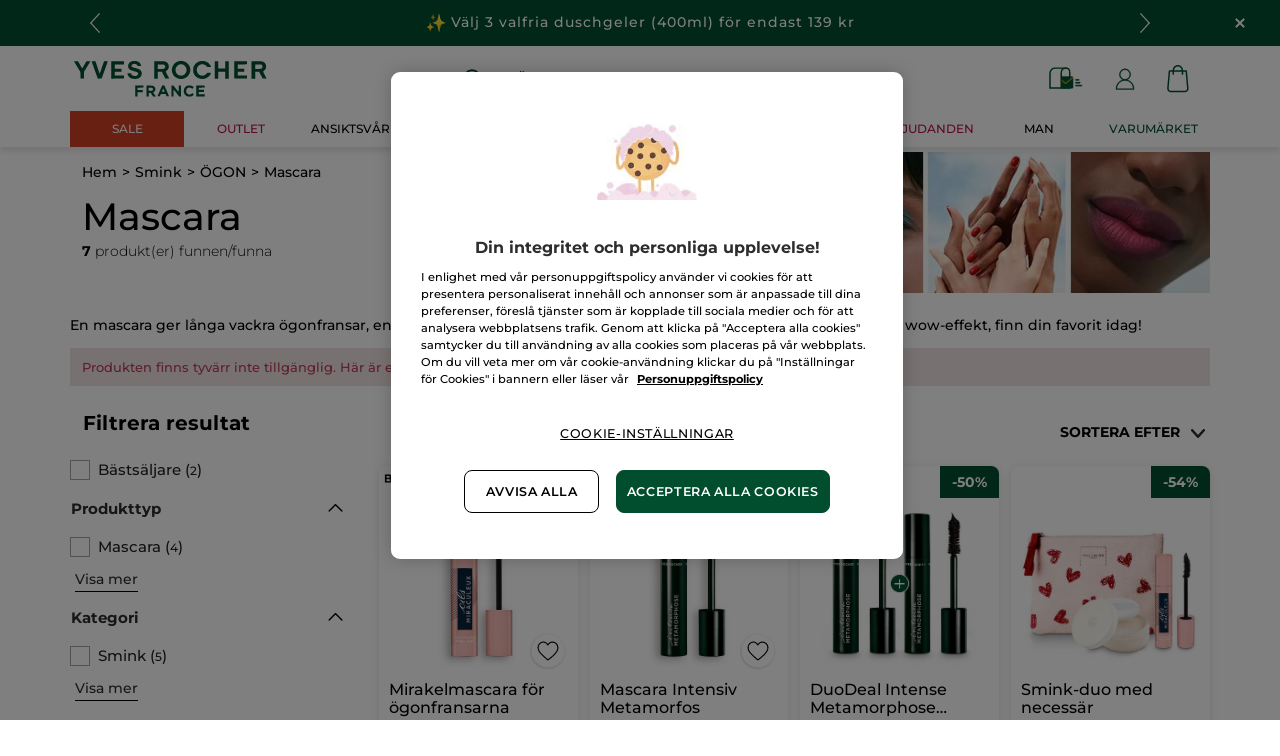

--- FILE ---
content_type: text/html;charset=UTF-8
request_url: https://www.yves-rocher.se/smink/ogon/mascara/c/23100?fromProduct=S6270&replacementType=CANONICAL_TYPE
body_size: 89380
content:
<!DOCTYPE html><html lang="sv"
      xmlns="http://www.w3.org/1999/xhtml"
><head><style>
    /* Prevent Flash of Unstyled Content */
    body {
        visibility: hidden;
        opacity: 0;
        transition: opacity 0.3s ease-in;
    }
    body.loaded {
        visibility: visible;
        opacity: 1;
    }
</style><link rel="preload" href="/css/0dbc5fe8/index.css" as="style"><link rel="stylesheet" href="/css/0dbc5fe8/index.css"
      media="print"
      onload="this.media='all'"><noscript><link rel="stylesheet" href="/css/0dbc5fe8/index.css"><style>.js-modal { pointer-events: initial; }</style></noscript><script>
    document.addEventListener("DOMContentLoaded", () => {
        document.body?.classList.add('loaded');
    });
</script><link rel="preconnect"
          href="https://medias.yves-rocher.se"
    ><link rel="preconnect" href="https://cdn.cookielaw.org"><link rel="preconnect" href="https://apps.bazaarvoice.com"><link rel="preconnect" href="https://network-eu-a.bazaarvoice.com"><link rel="preconnect" href="https://www.googletagmanager.com"><link rel="preconnect" href="https://code.jquery.com"><link rel="preconnect" href="http://cdnjs.cloudfare.com"><script>
        /*<![CDATA[*/
        window.isDataLayerFirstVersionEnable = false;
        window.isDataLayerSecondVersionEnable = false;
        /*]]>*/
    </script><script>
    /*<![CDATA[*/
    window.isDataLayerFirstVersionEnable = true;
    if (typeof data === 'undefined') {
      let data;
    }
    data = JSON.parse("{\"event\":\"initialization\",\"profile\":\"prod\",\"meta\":{\"title\":\"Mascara - K\u00F6p din mascara med perfekt resultat h\u00E4r\",\"h1\":\"Mascara\",\"description\":\"Volymmascara, vattenfast mascara eller mascara med f\u00E4rg, hitta din favorit. V\u00E5ra mascaraborstar \u00E4r speciellt framtagna f\u00F6r att ge perfekt resultat.\",\"robots\":\"index, follow\",\"hrefLangs\":[{\"href\":\"https:\/\/www.yves-rocher.cz\/liceni\/oci\/rasenka\/c\/23100\",\"lang\":\"cs\",\"country\":\"CZ\"},{\"href\":\"https:\/\/www.yves-rocher.at\/make-up\/augen\/mascara\/c\/23100\",\"lang\":\"de\",\"country\":\"AT\"},{\"href\":\"https:\/\/www.yves-rocher.ch\/de\/make-up\/augen\/mascara\/c\/23100\",\"lang\":\"de\",\"country\":\"CH\"},{\"href\":\"https:\/\/www.yves-rocher.de\/make-up\/augen\/mascara\/c\/23100\",\"lang\":\"de\",\"country\":\"DE\"},{\"href\":\"https:\/\/www.yvesrocher.ca\/en\/makeup\/eyes\/mascara\/c\/23100\",\"lang\":\"en\",\"country\":\"CA\"},{\"href\":\"https:\/\/www.yves-rocher.es\/maquillaje\/ojos\/mascara-de-pestanas\/c\/23100\",\"lang\":\"es\",\"country\":\"ES\"},{\"href\":\"https:\/\/www.yves-rocher.be\/fr\/maquillage\/yeux\/mascara\/c\/23100\",\"lang\":\"fr\",\"country\":\"BE\"},{\"href\":\"https:\/\/www.yvesrocher.ca\/fr\/maquillage\/yeux\/mascara\/c\/23100\",\"lang\":\"fr\",\"country\":\"CA\"},{\"href\":\"https:\/\/www.yves-rocher.ch\/fr\/maquillage\/yeux\/mascara\/c\/23100\",\"lang\":\"fr\",\"country\":\"CH\"},{\"href\":\"https:\/\/www.yves-rocher.fr\/maquillage\/yeux\/mascara\/c\/23100\",\"lang\":\"fr\",\"country\":\"FR\"},{\"href\":\"https:\/\/www.yves-rocher.be\/nl\/make-up\/ogen\/mascara\/c\/23100\",\"lang\":\"nl\",\"country\":\"BE\"},{\"href\":\"https:\/\/www.yves-rocher.nl\/make-up\/ogen\/mascara\/c\/23100\",\"lang\":\"nl\",\"country\":\"NL\"},{\"href\":\"https:\/\/www.yves-rocher.pl\/makijaz\/oczy\/tusz-do-rzes\/c\/23100\",\"lang\":\"pl\",\"country\":\"PL\"},{\"href\":\"https:\/\/www.yves-rocher.ro\/machiaj\/ochi\/rimel\/c\/23100\",\"lang\":\"ro\",\"country\":\"RO\"},{\"href\":\"https:\/\/www.yves-rocher.ru\/makiyazh\/glaza\/tush-dlya-resnic\/c\/23100\",\"lang\":\"ru\",\"country\":\"RU\"},{\"href\":\"https:\/\/www.yves-rocher.ua\/ru\/makiyazh\/glaza\/tush-dlya-resnic\/c\/23100\",\"lang\":\"ru\",\"country\":\"UA\"},{\"href\":\"https:\/\/www.yves-rocher.se\/smink\/ogon\/mascara\/c\/23100\",\"lang\":\"sv\",\"country\":\"SE\"},{\"href\":\"https:\/\/www.yvesrocher.com.tr\/makyaj\/goz-makyaji\/maskara\/c\/23100\",\"lang\":\"tr\",\"country\":\"TR\"},{\"href\":\"https:\/\/www.yves-rocher.ua\/uk\/makiyazh\/ochi\/tush-dlya-vij\/c\/23100\",\"lang\":\"uk\",\"country\":\"UA\"}]},\"label\":\"categorypage\",\"components\":{\"grwidebannercomponent-se_wb_all_valentine_c1-2026\":{\"uid\":\"cmsitem_00754090\",\"typeCode\":\"GrWideBannerComponent\",\"name\":\"SE_WB_ALL_VALENTINE_C1-2026\",\"cmsCacheKey\":826936521,\"position\":\"Section1\",\"container\":false,\"text\":\"\\u003cp class\\u003d\\\"tab_text_size_default text_XS m-b_0\\\"\\u003eALLA HJ\u00C4RTANS DAG\u00A0\\u003cspan\\u003e\\u003cimg src\\u003d\\\"\/medias\/SE-EMOTICON-DOUBLE-HEART.svg?context\\[base64]\\\" width\\u003d\\\"20\\\" \/\\u003e\\u003c\/span\\u003e Alla v\u00E5ra presenttips till henne, honom och dig!\\u003c\/p\\u003e\",\"url\":\"c\/valentine\",\"atomic\":false,\"componentType\":\"grwidebanner\",\"path\":\"cms\/grwidebanner\"},\"navigationcomponent-navbar\":{\"uid\":\"cmsitem_00081830\",\"typeCode\":\"NavigationComponent\",\"name\":\"NavBar\",\"cmsCacheKey\":-1033203168,\"position\":\"Section1\",\"container\":false,\"navigationNode\":{\"uid\":\"cmsitem_00081120\",\"displayStyle\":\"MAIN_CASE\",\"children\":[{\"uid\":\"cmsitem_00737266\",\"title\":\"Valentine\",\"displayStyle\":\"MAIN_CASE\"},{\"uid\":\"cmsitem_00536600\",\"title\":\"BRA VAL\",\"displayStyle\":\"MAIN_CASE\"},{\"uid\":\"cmsitem_00081872\",\"title\":\"Sale C1\",\"displayStyle\":\"MAIN_CASE\",\"entries\":[{\"itemId\":\"cmsitem_00668117\",\"itemSuperType\":\"AbstractCMSComponent\",\"itemType\":\"GrExternalLocalizedCmsLinkComponent\",\"itemComponent\":{\"uid\":\"cmsitem_00668117\",\"uuid\":\"eyJpdGVtSWQiOiJjbXNpdGVtXzAwNjY4MTE3IiwiY2F0YWxvZ0lkIjoiWVItU0VGSU5PREstY29udGVudC1jYXRhbG9nIiwiY2F0YWxvZ1ZlcnNpb24iOiJPbmxpbmUifQ\\u003d\\u003d\",\"typeCode\":\"GrExternalLocalizedCmsLinkComponent\",\"cmsCacheKey\":-1687261191,\"position\":\"Section1\",\"container\":false,\"url\":\"\/c\/sale\",\"target\":\"\",\"external\":false,\"styleAttributes\":\"background_red-sale color_white bold\",\"linkName\":\"SALE\",\"displayForAnonymous\":false,\"atomic\":false,\"componentType\":\"grexternallocalizedcmslink\",\"path\":\"cms\/grexternallocalizedcmslink\"}}]},{\"uid\":\"cmsitem_00738079\",\"title\":\"JUL\",\"displayStyle\":\"MAIN_CASE\"},{\"uid\":\"cmsitem_00738075\",\"title\":\"PRESENTID\u00C9ER\",\"displayStyle\":\"MAIN_CASE\"},{\"uid\":\"cmsitem_00628381\",\"title\":\"Outlet\",\"displayStyle\":\"MAIN_CASE\",\"entries\":[{\"itemId\":\"cmsitem_00628379\",\"itemSuperType\":\"AbstractCMSComponent\",\"itemType\":\"GrExternalLocalizedCmsLinkComponent\",\"itemComponent\":{\"uid\":\"cmsitem_00628379\",\"uuid\":\"eyJpdGVtSWQiOiJjbXNpdGVtXzAwNjI4Mzc5IiwiY2F0YWxvZ0lkIjoiWVItU0VGSU5PREstY29udGVudC1jYXRhbG9nIiwiY2F0YWxvZ1ZlcnNpb24iOiJPbmxpbmUifQ\\u003d\\u003d\",\"typeCode\":\"GrExternalLocalizedCmsLinkComponent\",\"cmsCacheKey\":-1502402541,\"position\":\"Section1\",\"container\":false,\"url\":\"\/c\/outlet\",\"target\":\"\",\"external\":false,\"styleAttributes\":\"text_bold color_raspberry\",\"linkName\":\"Outlet\",\"displayForAnonymous\":false,\"atomic\":false,\"componentType\":\"grexternallocalizedcmslink\",\"path\":\"cms\/grexternallocalizedcmslink\"}}]},{\"uid\":\"ProductsNode\",\"title\":\"Produkter\",\"displayStyle\":\"MAIN_CASE\",\"entries\":[{\"itemId\":\"cmsitem_00081123\",\"itemSuperType\":\"AbstractCMSComponent\",\"itemType\":\"GrExternalLocalizedCmsLinkComponent\",\"itemComponent\":{\"uid\":\"cmsitem_00081123\",\"uuid\":\"eyJpdGVtSWQiOiJjbXNpdGVtXzAwMDgxMTIzIiwiY2F0YWxvZ0lkIjoiWVItU0VGSU5PREstY29udGVudC1jYXRhbG9nIiwiY2F0YWxvZ1ZlcnNpb24iOiJPbmxpbmUifQ\\u003d\\u003d\",\"typeCode\":\"GrExternalLocalizedCmsLinkComponent\",\"cmsCacheKey\":1555033216,\"position\":\"Section1\",\"container\":false,\"url\":\"\/#\",\"target\":\"SAMEWINDOW\",\"external\":false,\"styleAttributes\":\"has-icon_products\",\"linkName\":\"Produkter\",\"displayForAnonymous\":false,\"atomic\":false,\"componentType\":\"grexternallocalizedcmslink\",\"path\":\"cms\/grexternallocalizedcmslink\"}}],\"children\":[{\"uid\":\"FACECARENAV\",\"title\":\"ANSIKTSV\u00C5RD\",\"displayStyle\":\"MAIN_CASE\",\"entries\":[{\"itemId\":\"NavLink-10000\",\"itemSuperType\":\"AbstractCMSComponent\",\"itemType\":\"GrExternalLocalizedCmsLinkComponent\",\"itemComponent\":{\"uid\":\"NavLink-10000\",\"uuid\":\"eyJpdGVtSWQiOiJOYXZMaW5rLTEwMDAwIiwiY2F0YWxvZ0lkIjoiWVItU0VGSU5PREstY29udGVudC1jYXRhbG9nIiwiY2F0YWxvZ1ZlcnNpb24iOiJPbmxpbmUifQ\\u003d\\u003d\",\"typeCode\":\"GrExternalLocalizedCmsLinkComponent\",\"cmsCacheKey\":958821510,\"position\":\"Section1\",\"container\":false,\"url\":\"\/ansiktsvard\/c\/10000\",\"target\":\"\",\"category\":\"10000\",\"external\":true,\"linkName\":\"ANSIKTSV\u00C5RD\",\"subLinkName\":\"Se all ansiktsv\u00E5rd\",\"displayForAnonymous\":false,\"atomic\":false,\"componentType\":\"grexternallocalizedcmslink\",\"path\":\"cms\/grexternallocalizedcmslink\"}},{\"itemId\":\"cmsitem_00754167\",\"itemSuperType\":\"AbstractCMSComponent\",\"itemType\":\"GrKickerComponent\",\"itemComponent\":{\"uid\":\"cmsitem_00754167\",\"uuid\":\"eyJpdGVtSWQiOiJjbXNpdGVtXzAwNzU0MTY3IiwiY2F0YWxvZ0lkIjoiWVItU0VGSU5PREstY29udGVudC1jYXRhbG9nIiwiY2F0YWxvZ1ZlcnNpb24iOiJPbmxpbmUifQ\\u003d\\u003d\",\"typeCode\":\"GrKickerComponent\",\"cmsCacheKey\":-1176122223,\"position\":\"Section1\",\"container\":false,\"desktopImage\":{\"code\":\"SE-HEADER-KICKER-C1-2026-SALES.jpg\",\"mime\":\"image\/jpeg\",\"url\":\"\/medias\/SE-HEADER-KICKER-C1-2026-SALES.jpg?context\\[base64]\"},\"crop\":false,\"link\":{\"uid\":\"cmsitem_00754166\",\"uuid\":\"eyJpdGVtSWQiOiJjbXNpdGVtXzAwNzU0MTY2IiwiY2F0YWxvZ0lkIjoiWVItU0VGSU5PREstY29udGVudC1jYXRhbG9nIiwiY2F0YWxvZ1ZlcnNpb24iOiJPbmxpbmUifQ\\u003d\\u003d\",\"typeCode\":\"GrWrapLinkComponent\",\"name\":\"SE_L_SALE_ANSIKTSVARD\",\"cmsCacheKey\":1143583742,\"position\":\"Section1\",\"container\":false,\"url\":\"\/c\/sale?query\\u003dnull:cf__categoryfirstlevelname:Ansiktsv\u00E5rd\",\"target\":\"SAMEWINDOW\",\"atomic\":false,\"componentType\":\"grwraplink\",\"path\":\"cms\/grwraplink\"},\"contentText\":\"Upp till -50% p\u00E5 hudv\u00E5rd\",\"style\":\"HEADER\",\"atomic\":false,\"componentType\":\"grkicker\",\"path\":\"cms\/grkicker\"}}],\"children\":[{\"uid\":\"cmsitem_00335826\",\"title\":\"CLEANSER\",\"displayStyle\":\"MAIN_CASE\",\"entries\":[{\"itemId\":\"cmsitem_00335824\",\"itemSuperType\":\"AbstractCMSComponent\",\"itemType\":\"GrExternalLocalizedCmsLinkComponent\",\"itemComponent\":{\"uid\":\"cmsitem_00335824\",\"uuid\":\"eyJpdGVtSWQiOiJjbXNpdGVtXzAwMzM1ODI0IiwiY2F0YWxvZ0lkIjoiWVItU0VGSU5PREstY29udGVudC1jYXRhbG9nIiwiY2F0YWxvZ1ZlcnNpb24iOiJPbmxpbmUifQ\\u003d\\u003d\",\"typeCode\":\"GrExternalLocalizedCmsLinkComponent\",\"cmsCacheKey\":-546790204,\"position\":\"Section1\",\"container\":false,\"url\":\"\/ansiktsvard\/rengoringar\/c\/16000\",\"target\":\"\",\"category\":\"16000\",\"external\":true,\"linkName\":\"Reng\u00F6ringar\",\"displayForAnonymous\":false,\"atomic\":false,\"componentType\":\"grexternallocalizedcmslink\",\"path\":\"cms\/grexternallocalizedcmslink\"}}],\"children\":[{\"uid\":\"cmsitem_00335830\",\"title\":\"MICELLAR WATER\",\"displayStyle\":\"MAIN_CASE\",\"entries\":[{\"itemId\":\"cmsitem_00335828\",\"itemSuperType\":\"AbstractCMSComponent\",\"itemType\":\"GrExternalLocalizedCmsLinkComponent\",\"itemComponent\":{\"uid\":\"cmsitem_00335828\",\"uuid\":\"eyJpdGVtSWQiOiJjbXNpdGVtXzAwMzM1ODI4IiwiY2F0YWxvZ0lkIjoiWVItU0VGSU5PREstY29udGVudC1jYXRhbG9nIiwiY2F0YWxvZ1ZlcnNpb24iOiJPbmxpbmUifQ\\u003d\\u003d\",\"typeCode\":\"GrExternalLocalizedCmsLinkComponent\",\"cmsCacheKey\":1584130723,\"position\":\"Section1\",\"container\":false,\"url\":\"\/ansiktsvard\/rengoringar\/micellaervatten\/c\/16100\",\"target\":\"\",\"category\":\"16100\",\"external\":true,\"linkName\":\"Micell\u00E4rvatten\",\"displayForAnonymous\":false,\"atomic\":false,\"componentType\":\"grexternallocalizedcmslink\",\"path\":\"cms\/grexternallocalizedcmslink\"}}]},{\"uid\":\"cmsitem_00335833\",\"title\":\"REMOVER MILK\",\"displayStyle\":\"MAIN_CASE\",\"entries\":[{\"itemId\":\"cmsitem_00335831\",\"itemSuperType\":\"AbstractCMSComponent\",\"itemType\":\"GrExternalLocalizedCmsLinkComponent\",\"itemComponent\":{\"uid\":\"cmsitem_00335831\",\"uuid\":\"eyJpdGVtSWQiOiJjbXNpdGVtXzAwMzM1ODMxIiwiY2F0YWxvZ0lkIjoiWVItU0VGSU5PREstY29udGVudC1jYXRhbG9nIiwiY2F0YWxvZ1ZlcnNpb24iOiJPbmxpbmUifQ\\u003d\\u003d\",\"typeCode\":\"GrExternalLocalizedCmsLinkComponent\",\"cmsCacheKey\":-784681854,\"position\":\"Section1\",\"container\":false,\"url\":\"\/ansiktsvard\/rengoringar\/rengoringsmjolk\/c\/16200\",\"target\":\"\",\"category\":\"16200\",\"external\":true,\"linkName\":\"Reng\u00F6ringsmj\u00F6lk\",\"displayForAnonymous\":false,\"atomic\":false,\"componentType\":\"grexternallocalizedcmslink\",\"path\":\"cms\/grexternallocalizedcmslink\"}}]},{\"uid\":\"cmsitem_00335836\",\"title\":\"CLEANSER GEL\",\"displayStyle\":\"MAIN_CASE\",\"entries\":[{\"itemId\":\"cmsitem_00335834\",\"itemSuperType\":\"AbstractCMSComponent\",\"itemType\":\"GrExternalLocalizedCmsLinkComponent\",\"itemComponent\":{\"uid\":\"cmsitem_00335834\",\"uuid\":\"eyJpdGVtSWQiOiJjbXNpdGVtXzAwMzM1ODM0IiwiY2F0YWxvZ0lkIjoiWVItU0VGSU5PREstY29udGVudC1jYXRhbG9nIiwiY2F0YWxvZ1ZlcnNpb24iOiJPbmxpbmUifQ\\u003d\\u003d\",\"typeCode\":\"GrExternalLocalizedCmsLinkComponent\",\"cmsCacheKey\":-835428512,\"position\":\"Section1\",\"container\":false,\"url\":\"\/ansiktsvard\/rengoringar\/rengoringsgel\/c\/16300\",\"target\":\"\",\"category\":\"16300\",\"external\":true,\"linkName\":\"Reng\u00F6ringsgel\",\"displayForAnonymous\":false,\"atomic\":false,\"componentType\":\"grexternallocalizedcmslink\",\"path\":\"cms\/grexternallocalizedcmslink\"}}]},{\"uid\":\"cmsitem_00335839\",\"title\":\"REMOVER OIL\",\"displayStyle\":\"MAIN_CASE\",\"entries\":[{\"itemId\":\"cmsitem_00335837\",\"itemSuperType\":\"AbstractCMSComponent\",\"itemType\":\"GrExternalLocalizedCmsLinkComponent\",\"itemComponent\":{\"uid\":\"cmsitem_00335837\",\"uuid\":\"eyJpdGVtSWQiOiJjbXNpdGVtXzAwMzM1ODM3IiwiY2F0YWxvZ0lkIjoiWVItU0VGSU5PREstY29udGVudC1jYXRhbG9nIiwiY2F0YWxvZ1ZlcnNpb24iOiJPbmxpbmUifQ\\u003d\\u003d\",\"typeCode\":\"GrExternalLocalizedCmsLinkComponent\",\"cmsCacheKey\":-68526720,\"position\":\"Section1\",\"container\":false,\"url\":\"\/ansiktsvard\/rengoringar\/rengoringsolja\/c\/16400\",\"target\":\"\",\"category\":\"16400\",\"external\":true,\"linkName\":\"Reng\u00F6ringsolja\",\"displayForAnonymous\":false,\"atomic\":false,\"componentType\":\"grexternallocalizedcmslink\",\"path\":\"cms\/grexternallocalizedcmslink\"}}]},{\"uid\":\"cmsitem_00335842\",\"title\":\"WIPES\",\"displayStyle\":\"MAIN_CASE\",\"entries\":[{\"itemId\":\"cmsitem_00335840\",\"itemSuperType\":\"AbstractCMSComponent\",\"itemType\":\"GrExternalLocalizedCmsLinkComponent\",\"itemComponent\":{\"uid\":\"cmsitem_00335840\",\"uuid\":\"eyJpdGVtSWQiOiJjbXNpdGVtXzAwMzM1ODQwIiwiY2F0YWxvZ0lkIjoiWVItU0VGSU5PREstY29udGVudC1jYXRhbG9nIiwiY2F0YWxvZ1ZlcnNpb24iOiJPbmxpbmUifQ\\u003d\\u003d\",\"typeCode\":\"GrExternalLocalizedCmsLinkComponent\",\"cmsCacheKey\":-866821633,\"position\":\"Section1\",\"container\":false,\"url\":\"\/ansiktsvard\/rengoringar\/rengoringsservetter\/c\/16500\",\"target\":\"\",\"category\":\"16500\",\"external\":true,\"linkName\":\"Reng\u00F6ringsservetter\",\"displayForAnonymous\":false,\"atomic\":false,\"componentType\":\"grexternallocalizedcmslink\",\"path\":\"cms\/grexternallocalizedcmslink\"}}]},{\"uid\":\"cmsitem_00335845\",\"title\":\"FOR EYES\",\"displayStyle\":\"MAIN_CASE\",\"entries\":[{\"itemId\":\"cmsitem_00335843\",\"itemSuperType\":\"AbstractCMSComponent\",\"itemType\":\"GrExternalLocalizedCmsLinkComponent\",\"itemComponent\":{\"uid\":\"cmsitem_00335843\",\"uuid\":\"eyJpdGVtSWQiOiJjbXNpdGVtXzAwMzM1ODQzIiwiY2F0YWxvZ0lkIjoiWVItU0VGSU5PREstY29udGVudC1jYXRhbG9nIiwiY2F0YWxvZ1ZlcnNpb24iOiJPbmxpbmUifQ\\u003d\\u003d\",\"typeCode\":\"GrExternalLocalizedCmsLinkComponent\",\"cmsCacheKey\":-508744066,\"position\":\"Section1\",\"container\":false,\"url\":\"\/ansiktsvard\/rengoringar\/for-ogonen\/c\/16600\",\"target\":\"\",\"category\":\"16600\",\"external\":true,\"linkName\":\"F\u00F6r \u00F6gonen\",\"displayForAnonymous\":false,\"atomic\":false,\"componentType\":\"grexternallocalizedcmslink\",\"path\":\"cms\/grexternallocalizedcmslink\"}}]},{\"uid\":\"cmsitem_00335850\",\"title\":\"MASK AND FACE SCRUB\",\"displayStyle\":\"MAIN_CASE\",\"entries\":[{\"itemId\":\"cmsitem_00338047\",\"itemSuperType\":\"AbstractCMSComponent\",\"itemType\":\"GrExternalLocalizedCmsLinkComponent\",\"itemComponent\":{\"uid\":\"cmsitem_00338047\",\"uuid\":\"eyJpdGVtSWQiOiJjbXNpdGVtXzAwMzM4MDQ3IiwiY2F0YWxvZ0lkIjoiWVItU0VGSU5PREstY29udGVudC1jYXRhbG9nIiwiY2F0YWxvZ1ZlcnNpb24iOiJPbmxpbmUifQ\\u003d\\u003d\",\"typeCode\":\"GrExternalLocalizedCmsLinkComponent\",\"cmsCacheKey\":-702367787,\"position\":\"Section1\",\"container\":false,\"url\":\"\/ansiktsvard\/rengoringar\/ansiktsmask-et-peeling\/c\/16800\",\"target\":\"\",\"category\":\"16800\",\"external\":true,\"linkName\":\"Ansiktsmask \\u0026 peeling\",\"displayForAnonymous\":false,\"atomic\":false,\"componentType\":\"grexternallocalizedcmslink\",\"path\":\"cms\/grexternallocalizedcmslink\"}}]},{\"uid\":\"cmsitem_00335848\",\"title\":\"DISABLED - FLASH CLEANSER\",\"displayStyle\":\"MAIN_CASE\",\"entries\":[{\"itemId\":\"cmsitem_00754223\",\"itemSuperType\":\"AbstractCMSComponent\",\"itemType\":\"GrExternalLocalizedCmsLinkComponent\",\"itemComponent\":{\"uid\":\"cmsitem_00754223\",\"uuid\":\"eyJpdGVtSWQiOiJjbXNpdGVtXzAwNzU0MjIzIiwiY2F0YWxvZ0lkIjoiWVItU0VGSU5PREstY29udGVudC1jYXRhbG9nIiwiY2F0YWxvZ1ZlcnNpb24iOiJPbmxpbmUifQ\\u003d\\u003d\",\"typeCode\":\"GrExternalLocalizedCmsLinkComponent\",\"cmsCacheKey\":1651340041,\"position\":\"Section1\",\"container\":false,\"url\":\"\/ansiktsrengoring\/c\/flash-cleansers\",\"target\":\"\",\"category\":\"flash-cleansers\",\"external\":true,\"linkName\":\"30% rabatt p\u00E5 din andra cleanser\",\"displayForAnonymous\":false,\"atomic\":false,\"componentType\":\"grexternallocalizedcmslink\",\"path\":\"cms\/grexternallocalizedcmslink\"}}]}]},{\"uid\":\"11000b\",\"title\":\"Produkttyp\",\"displayStyle\":\"MAIN_CASE\",\"entries\":[{\"itemId\":\"NavLink-11000\",\"itemSuperType\":\"AbstractCMSComponent\",\"itemType\":\"GrExternalLocalizedCmsLinkComponent\",\"itemComponent\":{\"uid\":\"NavLink-11000\",\"uuid\":\"eyJpdGVtSWQiOiJOYXZMaW5rLTExMDAwIiwiY2F0YWxvZ0lkIjoiWVItU0VGSU5PREstY29udGVudC1jYXRhbG9nIiwiY2F0YWxvZ1ZlcnNpb24iOiJPbmxpbmUifQ\\u003d\\u003d\",\"typeCode\":\"GrExternalLocalizedCmsLinkComponent\",\"cmsCacheKey\":129321597,\"position\":\"Section1\",\"container\":false,\"url\":\"\/ansiktsvard\/produkttyp\/c\/11000\",\"target\":\"\",\"category\":\"11000\",\"external\":true,\"linkName\":\"Produkttyp\",\"displayForAnonymous\":false,\"atomic\":false,\"componentType\":\"grexternallocalizedcmslink\",\"path\":\"cms\/grexternallocalizedcmslink\"}}],\"children\":[{\"uid\":\"11300\",\"title\":\"Dagkr\u00E4m \\u0026 BB cream\",\"displayStyle\":\"MAIN_CASE\",\"entries\":[{\"itemId\":\"NavLink-11300\",\"itemSuperType\":\"AbstractCMSComponent\",\"itemType\":\"GrExternalLocalizedCmsLinkComponent\",\"itemComponent\":{\"uid\":\"NavLink-11300\",\"uuid\":\"eyJpdGVtSWQiOiJOYXZMaW5rLTExMzAwIiwiY2F0YWxvZ0lkIjoiWVItU0VGSU5PREstY29udGVudC1jYXRhbG9nIiwiY2F0YWxvZ1ZlcnNpb24iOiJPbmxpbmUifQ\\u003d\\u003d\",\"typeCode\":\"GrExternalLocalizedCmsLinkComponent\",\"cmsCacheKey\":-930235355,\"position\":\"Section1\",\"container\":false,\"url\":\"\/ansiktsvard\/produkttyp\/dagkraem-och-bb-cream\/c\/11300\",\"target\":\"\",\"category\":\"11300\",\"external\":true,\"linkName\":\"Dagkr\u00E4m och BB cream\",\"displayForAnonymous\":false,\"atomic\":false,\"componentType\":\"grexternallocalizedcmslink\",\"path\":\"cms\/grexternallocalizedcmslink\"}}]},{\"uid\":\"11100\",\"title\":\"Ansiktsreng\u00F6ring\",\"displayStyle\":\"MAIN_CASE\",\"entries\":[{\"itemId\":\"NavLink-11100\",\"itemSuperType\":\"AbstractCMSComponent\",\"itemType\":\"GrExternalLocalizedCmsLinkComponent\",\"itemComponent\":{\"uid\":\"NavLink-11100\",\"uuid\":\"eyJpdGVtSWQiOiJOYXZMaW5rLTExMTAwIiwiY2F0YWxvZ0lkIjoiWVItU0VGSU5PREstY29udGVudC1jYXRhbG9nIiwiY2F0YWxvZ1ZlcnNpb24iOiJPbmxpbmUifQ\\u003d\\u003d\",\"typeCode\":\"GrExternalLocalizedCmsLinkComponent\",\"cmsCacheKey\":-1132278851,\"position\":\"Section1\",\"container\":false,\"url\":\"\/ansiktsvard\/produkttyp\/ansiktsrengoring\/c\/11100\",\"target\":\"\",\"category\":\"11100\",\"external\":false,\"linkName\":\"Ansiktsreng\u00F6ring\",\"displayForAnonymous\":false,\"atomic\":false,\"componentType\":\"grexternallocalizedcmslink\",\"path\":\"cms\/grexternallocalizedcmslink\"}}]},{\"uid\":\"11400\",\"title\":\"Nattkr\u00E4m\",\"displayStyle\":\"MAIN_CASE\",\"entries\":[{\"itemId\":\"NavLink-11400\",\"itemSuperType\":\"AbstractCMSComponent\",\"itemType\":\"GrExternalLocalizedCmsLinkComponent\",\"itemComponent\":{\"uid\":\"NavLink-11400\",\"uuid\":\"eyJpdGVtSWQiOiJOYXZMaW5rLTExNDAwIiwiY2F0YWxvZ0lkIjoiWVItU0VGSU5PREstY29udGVudC1jYXRhbG9nIiwiY2F0YWxvZ1ZlcnNpb24iOiJPbmxpbmUifQ\\u003d\\u003d\",\"typeCode\":\"GrExternalLocalizedCmsLinkComponent\",\"cmsCacheKey\":1931783650,\"position\":\"Section1\",\"container\":false,\"url\":\"\/ansiktsvard\/produkttyp\/nattkraem\/c\/11400\",\"target\":\"\",\"category\":\"11400\",\"external\":false,\"linkName\":\"Nattkr\u00E4m\",\"displayForAnonymous\":false,\"atomic\":false,\"componentType\":\"grexternallocalizedcmslink\",\"path\":\"cms\/grexternallocalizedcmslink\"}}]},{\"uid\":\"11500\",\"title\":\"Serum\",\"displayStyle\":\"MAIN_CASE\",\"entries\":[{\"itemId\":\"NavLink-11500\",\"itemSuperType\":\"AbstractCMSComponent\",\"itemType\":\"GrExternalLocalizedCmsLinkComponent\",\"itemComponent\":{\"uid\":\"NavLink-11500\",\"uuid\":\"eyJpdGVtSWQiOiJOYXZMaW5rLTExNTAwIiwiY2F0YWxvZ0lkIjoiWVItU0VGSU5PREstY29udGVudC1jYXRhbG9nIiwiY2F0YWxvZ1ZlcnNpb24iOiJPbmxpbmUifQ\\u003d\\u003d\",\"typeCode\":\"GrExternalLocalizedCmsLinkComponent\",\"cmsCacheKey\":1763049059,\"position\":\"Section1\",\"container\":false,\"url\":\"\/ansiktsvard\/produkttyp\/serum\/c\/11500\",\"target\":\"\",\"category\":\"11500\",\"external\":false,\"linkName\":\"Serum\",\"displayForAnonymous\":false,\"atomic\":false,\"componentType\":\"grexternallocalizedcmslink\",\"path\":\"cms\/grexternallocalizedcmslink\"}}]},{\"uid\":\"11200\",\"title\":\"Ansiktsmask\",\"displayStyle\":\"MAIN_CASE\"},{\"uid\":\"11600\",\"title\":\"\u00D6gonkr\u00E4m\",\"displayStyle\":\"MAIN_CASE\",\"entries\":[{\"itemId\":\"NavLink-11600\",\"itemSuperType\":\"AbstractCMSComponent\",\"itemType\":\"GrExternalLocalizedCmsLinkComponent\",\"itemComponent\":{\"uid\":\"NavLink-11600\",\"uuid\":\"eyJpdGVtSWQiOiJOYXZMaW5rLTExNjAwIiwiY2F0YWxvZ0lkIjoiWVItU0VGSU5PREstY29udGVudC1jYXRhbG9nIiwiY2F0YWxvZ1ZlcnNpb24iOiJPbmxpbmUifQ\\u003d\\u003d\",\"typeCode\":\"GrExternalLocalizedCmsLinkComponent\",\"cmsCacheKey\":-2026577570,\"position\":\"Section1\",\"container\":false,\"url\":\"\/ansiktsvard\/produkttyp\/ogonkraem\/c\/11600\",\"target\":\"\",\"category\":\"11600\",\"external\":true,\"linkName\":\"\u00D6gonkr\u00E4m\",\"displayForAnonymous\":false,\"atomic\":false,\"componentType\":\"grexternallocalizedcmslink\",\"path\":\"cms\/grexternallocalizedcmslink\"}}]},{\"uid\":\"11700\",\"title\":\"L\u00E4ppv\u00E5rd\",\"displayStyle\":\"MAIN_CASE\",\"entries\":[{\"itemId\":\"NavLink-11700\",\"itemSuperType\":\"AbstractCMSComponent\",\"itemType\":\"GrExternalLocalizedCmsLinkComponent\",\"itemComponent\":{\"uid\":\"NavLink-11700\",\"uuid\":\"eyJpdGVtSWQiOiJOYXZMaW5rLTExNzAwIiwiY2F0YWxvZ0lkIjoiWVItU0VGSU5PREstY29udGVudC1jYXRhbG9nIiwiY2F0YWxvZ1ZlcnNpb24iOiJPbmxpbmUifQ\\u003d\\u003d\",\"typeCode\":\"GrExternalLocalizedCmsLinkComponent\",\"cmsCacheKey\":1990988688,\"position\":\"Section1\",\"container\":false,\"url\":\"\/ansiktsvard\/produkttyp\/laeppvard\/c\/11700\",\"target\":\"\",\"category\":\"11700\",\"external\":true,\"linkName\":\"L\u00E4ppv\u00E5rd\",\"displayForAnonymous\":false,\"atomic\":false,\"componentType\":\"grexternallocalizedcmslink\",\"path\":\"cms\/grexternallocalizedcmslink\"}}]}]},{\"uid\":\"13000\",\"title\":\"HUDTYP\",\"displayStyle\":\"MAIN_CASE\",\"entries\":[{\"itemId\":\"NavLink-13000\",\"itemSuperType\":\"AbstractCMSComponent\",\"itemType\":\"GrExternalLocalizedCmsLinkComponent\",\"itemComponent\":{\"uid\":\"NavLink-13000\",\"uuid\":\"eyJpdGVtSWQiOiJOYXZMaW5rLTEzMDAwIiwiY2F0YWxvZ0lkIjoiWVItU0VGSU5PREstY29udGVudC1jYXRhbG9nIiwiY2F0YWxvZ1ZlcnNpb24iOiJPbmxpbmUifQ\\u003d\\u003d\",\"typeCode\":\"GrExternalLocalizedCmsLinkComponent\",\"cmsCacheKey\":1395153952,\"position\":\"Section1\",\"container\":false,\"url\":\"\/ansiktsvard\/hudtyp\/c\/13000\",\"target\":\"\",\"category\":\"13000\",\"external\":true,\"linkName\":\"Hudtyp\",\"displayForAnonymous\":false,\"atomic\":false,\"componentType\":\"grexternallocalizedcmslink\",\"path\":\"cms\/grexternallocalizedcmslink\"}}],\"children\":[{\"uid\":\"13100\",\"title\":\"Fet hy\",\"displayStyle\":\"MAIN_CASE\",\"entries\":[{\"itemId\":\"NavLink-13100\",\"itemSuperType\":\"AbstractCMSComponent\",\"itemType\":\"GrExternalLocalizedCmsLinkComponent\",\"itemComponent\":{\"uid\":\"NavLink-13100\",\"uuid\":\"eyJpdGVtSWQiOiJOYXZMaW5rLTEzMTAwIiwiY2F0YWxvZ0lkIjoiWVItU0VGSU5PREstY29udGVudC1jYXRhbG9nIiwiY2F0YWxvZ1ZlcnNpb24iOiJPbmxpbmUifQ\\u003d\\u003d\",\"typeCode\":\"GrExternalLocalizedCmsLinkComponent\",\"cmsCacheKey\":371341064,\"position\":\"Section1\",\"container\":false,\"url\":\"\/ansiktsvard\/hudtyp\/fet-hy\/c\/13100\",\"target\":\"\",\"category\":\"13100\",\"external\":false,\"linkName\":\"Fet hy\",\"displayForAnonymous\":false,\"atomic\":false,\"componentType\":\"grexternallocalizedcmslink\",\"path\":\"cms\/grexternallocalizedcmslink\"}}]},{\"uid\":\"13200\",\"title\":\"Problemhy\",\"displayStyle\":\"MAIN_CASE\",\"entries\":[{\"itemId\":\"NavLink-13200\",\"itemSuperType\":\"AbstractCMSComponent\",\"itemType\":\"GrExternalLocalizedCmsLinkComponent\",\"itemComponent\":{\"uid\":\"NavLink-13200\",\"uuid\":\"eyJpdGVtSWQiOiJOYXZMaW5rLTEzMjAwIiwiY2F0YWxvZ0lkIjoiWVItU0VGSU5PREstY29udGVudC1jYXRhbG9nIiwiY2F0YWxvZ1ZlcnNpb24iOiJPbmxpbmUifQ\\u003d\\u003d\",\"typeCode\":\"GrExternalLocalizedCmsLinkComponent\",\"cmsCacheKey\":63802410,\"position\":\"Section1\",\"container\":false,\"url\":\"\/ansiktsvard\/hudtyp\/problemhy\/c\/13200\",\"target\":\"\",\"category\":\"13200\",\"external\":false,\"linkName\":\"Problemhy\",\"displayForAnonymous\":false,\"atomic\":false,\"componentType\":\"grexternallocalizedcmslink\",\"path\":\"cms\/grexternallocalizedcmslink\"}}]},{\"uid\":\"13300\",\"title\":\"Normal hy\",\"displayStyle\":\"MAIN_CASE\",\"entries\":[{\"itemId\":\"NavLink-13300\",\"itemSuperType\":\"AbstractCMSComponent\",\"itemType\":\"GrExternalLocalizedCmsLinkComponent\",\"itemComponent\":{\"uid\":\"NavLink-13300\",\"uuid\":\"eyJpdGVtSWQiOiJOYXZMaW5rLTEzMzAwIiwiY2F0YWxvZ0lkIjoiWVItU0VGSU5PREstY29udGVudC1jYXRhbG9nIiwiY2F0YWxvZ1ZlcnNpb24iOiJPbmxpbmUifQ\\u003d\\u003d\",\"typeCode\":\"GrExternalLocalizedCmsLinkComponent\",\"cmsCacheKey\":-1141361657,\"position\":\"Section1\",\"container\":false,\"url\":\"\/ansiktsvard\/hudtyp\/normal-hy\/c\/13300\",\"target\":\"\",\"category\":\"13300\",\"external\":false,\"linkName\":\"Normal hy\",\"displayForAnonymous\":false,\"atomic\":false,\"componentType\":\"grexternallocalizedcmslink\",\"path\":\"cms\/grexternallocalizedcmslink\"}}]},{\"uid\":\"13400\",\"title\":\"Torr hy\",\"displayStyle\":\"MAIN_CASE\",\"entries\":[{\"itemId\":\"NavLink-13400\",\"itemSuperType\":\"AbstractCMSComponent\",\"itemType\":\"GrExternalLocalizedCmsLinkComponent\",\"itemComponent\":{\"uid\":\"NavLink-13400\",\"uuid\":\"eyJpdGVtSWQiOiJOYXZMaW5rLTEzNDAwIiwiY2F0YWxvZ0lkIjoiWVItU0VGSU5PREstY29udGVudC1jYXRhbG9nIiwiY2F0YWxvZ1ZlcnNpb24iOiJPbmxpbmUifQ\\u003d\\u003d\",\"typeCode\":\"GrExternalLocalizedCmsLinkComponent\",\"cmsCacheKey\":-1781051354,\"position\":\"Section1\",\"container\":false,\"url\":\"\/ansiktsvard\/hudtyp\/torr-hy\/c\/13400\",\"target\":\"\",\"category\":\"13400\",\"external\":false,\"linkName\":\"Torr hy\",\"displayForAnonymous\":false,\"atomic\":false,\"componentType\":\"grexternallocalizedcmslink\",\"path\":\"cms\/grexternallocalizedcmslink\"}}]},{\"uid\":\"13500\",\"title\":\"K\u00E4nslig hy\",\"displayStyle\":\"MAIN_CASE\",\"entries\":[{\"itemId\":\"NavLink-13500\",\"itemSuperType\":\"AbstractCMSComponent\",\"itemType\":\"GrExternalLocalizedCmsLinkComponent\",\"itemComponent\":{\"uid\":\"NavLink-13500\",\"uuid\":\"eyJpdGVtSWQiOiJOYXZMaW5rLTEzNTAwIiwiY2F0YWxvZ0lkIjoiWVItU0VGSU5PREstY29udGVudC1jYXRhbG9nIiwiY2F0YWxvZ1ZlcnNpb24iOiJPbmxpbmUifQ\\u003d\\u003d\",\"typeCode\":\"GrExternalLocalizedCmsLinkComponent\",\"cmsCacheKey\":1910312159,\"position\":\"Section1\",\"container\":false,\"url\":\"\/ansiktsvard\/hudtyp\/kaenslig-hy\/c\/13500\",\"target\":\"\",\"category\":\"13500\",\"external\":false,\"linkName\":\"K\u00E4nslig hy\",\"displayForAnonymous\":false,\"atomic\":false,\"componentType\":\"grexternallocalizedcmslink\",\"path\":\"cms\/grexternallocalizedcmslink\"}}]},{\"uid\":\"13600\",\"title\":\"Pigmentf\u00F6r\u00E4ndringar\",\"displayStyle\":\"MAIN_CASE\",\"entries\":[{\"itemId\":\"NavLink-13600\",\"itemSuperType\":\"AbstractCMSComponent\",\"itemType\":\"GrExternalLocalizedCmsLinkComponent\",\"itemComponent\":{\"uid\":\"NavLink-13600\",\"uuid\":\"eyJpdGVtSWQiOiJOYXZMaW5rLTEzNjAwIiwiY2F0YWxvZ0lkIjoiWVItU0VGSU5PREstY29udGVudC1jYXRhbG9nIiwiY2F0YWxvZ1ZlcnNpb24iOiJPbmxpbmUifQ\\u003d\\u003d\",\"typeCode\":\"GrExternalLocalizedCmsLinkComponent\",\"cmsCacheKey\":453480843,\"position\":\"Section1\",\"container\":false,\"url\":\"\/ansiktsvard\/hudtyp\/pigmentforaendringar\/c\/13600\",\"target\":\"\",\"category\":\"13600\",\"external\":false,\"linkName\":\"Pigmentf\u00F6r\u00E4ndringar\",\"displayForAnonymous\":false,\"atomic\":false,\"componentType\":\"grexternallocalizedcmslink\",\"path\":\"cms\/grexternallocalizedcmslink\"}}]},{\"uid\":\"13700\",\"title\":\"Blandhy\",\"displayStyle\":\"MAIN_CASE\",\"entries\":[{\"itemId\":\"NavLink-13700\",\"itemSuperType\":\"AbstractCMSComponent\",\"itemType\":\"GrExternalLocalizedCmsLinkComponent\",\"itemComponent\":{\"uid\":\"NavLink-13700\",\"uuid\":\"eyJpdGVtSWQiOiJOYXZMaW5rLTEzNzAwIiwiY2F0YWxvZ0lkIjoiWVItU0VGSU5PREstY29udGVudC1jYXRhbG9nIiwiY2F0YWxvZ1ZlcnNpb24iOiJPbmxpbmUifQ\\u003d\\u003d\",\"typeCode\":\"GrExternalLocalizedCmsLinkComponent\",\"cmsCacheKey\":951825723,\"position\":\"Section1\",\"container\":false,\"url\":\"\/ansiktsvard\/hudtyp\/blandhy\/c\/13700\",\"target\":\"\",\"category\":\"13700\",\"external\":false,\"linkName\":\"Blandhy\",\"displayForAnonymous\":false,\"atomic\":false,\"componentType\":\"grexternallocalizedcmslink\",\"path\":\"cms\/grexternallocalizedcmslink\"}}]},{\"uid\":\"cmsitem_00754227\",\"title\":\"13800 DISABLED - Hudv\u00E5rdsguide\",\"displayStyle\":\"MAIN_CASE\",\"entries\":[{\"itemId\":\"cmsitem_00754225\",\"itemSuperType\":\"AbstractCMSComponent\",\"itemType\":\"GrExternalLocalizedCmsLinkComponent\",\"itemComponent\":{\"uid\":\"cmsitem_00754225\",\"uuid\":\"eyJpdGVtSWQiOiJjbXNpdGVtXzAwNzU0MjI1IiwiY2F0YWxvZ0lkIjoiWVItU0VGSU5PREstY29udGVudC1jYXRhbG9nIiwiY2F0YWxvZ1ZlcnNpb24iOiJPbmxpbmUifQ\\u003d\\u003d\",\"typeCode\":\"GrExternalLocalizedCmsLinkComponent\",\"cmsCacheKey\":-1391387954,\"position\":\"Section1\",\"container\":false,\"url\":\"\/diagnosis\/skin\/home\",\"target\":\"\",\"external\":false,\"linkName\":\"Hudv\u00E5rdsguide\",\"displayForAnonymous\":false,\"atomic\":false,\"componentType\":\"grexternallocalizedcmslink\",\"path\":\"cms\/grexternallocalizedcmslink\"}}]}]},{\"uid\":\"12000\",\"title\":\"FUNKTION\",\"displayStyle\":\"MAIN_CASE\",\"entries\":[{\"itemId\":\"NavLink-12000\",\"itemSuperType\":\"AbstractCMSComponent\",\"itemType\":\"GrExternalLocalizedCmsLinkComponent\",\"itemComponent\":{\"uid\":\"NavLink-12000\",\"uuid\":\"eyJpdGVtSWQiOiJOYXZMaW5rLTEyMDAwIiwiY2F0YWxvZ0lkIjoiWVItU0VGSU5PREstY29udGVudC1jYXRhbG9nIiwiY2F0YWxvZ1ZlcnNpb24iOiJPbmxpbmUifQ\\u003d\\u003d\",\"typeCode\":\"GrExternalLocalizedCmsLinkComponent\",\"cmsCacheKey\":894237927,\"position\":\"Section1\",\"container\":false,\"url\":\"\/ansiktsvard\/funktion\/c\/12000\",\"target\":\"\",\"category\":\"12000\",\"external\":true,\"linkName\":\"Funktion\",\"displayForAnonymous\":false,\"atomic\":false,\"componentType\":\"grexternallocalizedcmslink\",\"path\":\"cms\/grexternallocalizedcmslink\"}}],\"children\":[{\"uid\":\"12100\",\"title\":\"Mattifierande\",\"displayStyle\":\"MAIN_CASE\",\"entries\":[{\"itemId\":\"NavLink-12100\",\"itemSuperType\":\"AbstractCMSComponent\",\"itemType\":\"GrExternalLocalizedCmsLinkComponent\",\"itemComponent\":{\"uid\":\"NavLink-12100\",\"uuid\":\"eyJpdGVtSWQiOiJOYXZMaW5rLTEyMTAwIiwiY2F0YWxvZ0lkIjoiWVItU0VGSU5PREstY29udGVudC1jYXRhbG9nIiwiY2F0YWxvZ1ZlcnNpb24iOiJPbmxpbmUifQ\\u003d\\u003d\",\"typeCode\":\"GrExternalLocalizedCmsLinkComponent\",\"cmsCacheKey\":-59182555,\"position\":\"Section1\",\"container\":false,\"url\":\"\/ansiktsvard\/funktion\/mattifierande\/c\/12100\",\"target\":\"\",\"category\":\"12100\",\"external\":true,\"linkName\":\"Mattifierande\",\"displayForAnonymous\":false,\"atomic\":false,\"componentType\":\"grexternallocalizedcmslink\",\"path\":\"cms\/grexternallocalizedcmslink\"}}]},{\"uid\":\"12200\",\"title\":\"Utj\u00E4mnande\",\"displayStyle\":\"MAIN_CASE\",\"entries\":[{\"itemId\":\"NavLink-12200\",\"itemSuperType\":\"AbstractCMSComponent\",\"itemType\":\"GrExternalLocalizedCmsLinkComponent\",\"itemComponent\":{\"uid\":\"NavLink-12200\",\"uuid\":\"eyJpdGVtSWQiOiJOYXZMaW5rLTEyMjAwIiwiY2F0YWxvZ0lkIjoiWVItU0VGSU5PREstY29udGVudC1jYXRhbG9nIiwiY2F0YWxvZ1ZlcnNpb24iOiJPbmxpbmUifQ\\u003d\\u003d\",\"typeCode\":\"GrExternalLocalizedCmsLinkComponent\",\"cmsCacheKey\":-562111688,\"position\":\"Section1\",\"container\":false,\"url\":\"\/ansiktsvard\/funktion\/utjaemnande\/c\/12200\",\"target\":\"\",\"category\":\"12200\",\"external\":true,\"linkName\":\"Utj\u00E4mnande\",\"displayForAnonymous\":false,\"atomic\":false,\"componentType\":\"grexternallocalizedcmslink\",\"path\":\"cms\/grexternallocalizedcmslink\"}}]},{\"uid\":\"12300\",\"title\":\"\u00C5terfuktande\",\"displayStyle\":\"MAIN_CASE\",\"entries\":[{\"itemId\":\"NavLink-12300\",\"itemSuperType\":\"AbstractCMSComponent\",\"itemType\":\"GrExternalLocalizedCmsLinkComponent\",\"itemComponent\":{\"uid\":\"NavLink-12300\",\"uuid\":\"eyJpdGVtSWQiOiJOYXZMaW5rLTEyMzAwIiwiY2F0YWxvZ0lkIjoiWVItU0VGSU5PREstY29udGVudC1jYXRhbG9nIiwiY2F0YWxvZ1ZlcnNpb24iOiJPbmxpbmUifQ\\u003d\\u003d\",\"typeCode\":\"GrExternalLocalizedCmsLinkComponent\",\"cmsCacheKey\":1284785575,\"position\":\"Section1\",\"container\":false,\"url\":\"\/ansiktsvard\/funktion\/aterfuktande\/c\/12300\",\"target\":\"\",\"category\":\"12300\",\"external\":true,\"linkName\":\"\u00C5terfuktande\",\"displayForAnonymous\":false,\"atomic\":false,\"componentType\":\"grexternallocalizedcmslink\",\"path\":\"cms\/grexternallocalizedcmslink\"}}]},{\"uid\":\"12400\",\"title\":\"Lugnande\",\"displayStyle\":\"MAIN_CASE\",\"entries\":[{\"itemId\":\"NavLink-12400\",\"itemSuperType\":\"AbstractCMSComponent\",\"itemType\":\"GrExternalLocalizedCmsLinkComponent\",\"itemComponent\":{\"uid\":\"NavLink-12400\",\"uuid\":\"eyJpdGVtSWQiOiJOYXZMaW5rLTEyNDAwIiwiY2F0YWxvZ0lkIjoiWVItU0VGSU5PREstY29udGVudC1jYXRhbG9nIiwiY2F0YWxvZ1ZlcnNpb24iOiJPbmxpbmUifQ\\u003d\\u003d\",\"typeCode\":\"GrExternalLocalizedCmsLinkComponent\",\"cmsCacheKey\":1743279498,\"position\":\"Section1\",\"container\":false,\"url\":\"\/ansiktsvard\/funktion\/lugnande\/c\/12400\",\"target\":\"\",\"category\":\"12400\",\"external\":true,\"linkName\":\"Lugnande\",\"displayForAnonymous\":false,\"atomic\":false,\"componentType\":\"grexternallocalizedcmslink\",\"path\":\"cms\/grexternallocalizedcmslink\"}}]},{\"uid\":\"12500\",\"title\":\"Sp\u00E4nstgivande anti-age\",\"displayStyle\":\"MAIN_CASE\",\"entries\":[{\"itemId\":\"NavLink-12500\",\"itemSuperType\":\"AbstractCMSComponent\",\"itemType\":\"GrExternalLocalizedCmsLinkComponent\",\"itemComponent\":{\"uid\":\"NavLink-12500\",\"uuid\":\"eyJpdGVtSWQiOiJOYXZMaW5rLTEyNTAwIiwiY2F0YWxvZ0lkIjoiWVItU0VGSU5PREstY29udGVudC1jYXRhbG9nIiwiY2F0YWxvZ1ZlcnNpb24iOiJPbmxpbmUifQ\\u003d\\u003d\",\"typeCode\":\"GrExternalLocalizedCmsLinkComponent\",\"cmsCacheKey\":-1200566695,\"position\":\"Section1\",\"container\":false,\"url\":\"\/ansiktsvard\/funktion\/spaenstgivande-anti-age\/c\/12500\",\"target\":\"\",\"category\":\"12500\",\"external\":true,\"linkName\":\"Sp\u00E4nstgivande anti-age\",\"displayForAnonymous\":false,\"atomic\":false,\"componentType\":\"grexternallocalizedcmslink\",\"path\":\"cms\/grexternallocalizedcmslink\"}}]},{\"uid\":\"12600\",\"title\":\"Multi anti-age\",\"displayStyle\":\"MAIN_CASE\",\"entries\":[{\"itemId\":\"NavLink-12600\",\"itemSuperType\":\"AbstractCMSComponent\",\"itemType\":\"GrExternalLocalizedCmsLinkComponent\",\"itemComponent\":{\"uid\":\"NavLink-12600\",\"uuid\":\"eyJpdGVtSWQiOiJOYXZMaW5rLTEyNjAwIiwiY2F0YWxvZ0lkIjoiWVItU0VGSU5PREstY29udGVudC1jYXRhbG9nIiwiY2F0YWxvZ1ZlcnNpb24iOiJPbmxpbmUifQ\\u003d\\u003d\",\"typeCode\":\"GrExternalLocalizedCmsLinkComponent\",\"cmsCacheKey\":-974328996,\"position\":\"Section1\",\"container\":false,\"url\":\"\/ansiktsvard\/funktion\/multi-anti-age\/c\/12600\",\"target\":\"\",\"category\":\"12600\",\"external\":true,\"linkName\":\"Multi anti-age\",\"displayForAnonymous\":false,\"atomic\":false,\"componentType\":\"grexternallocalizedcmslink\",\"path\":\"cms\/grexternallocalizedcmslink\"}}]},{\"uid\":\"12700\",\"title\":\"Anti-pollution\",\"displayStyle\":\"MAIN_CASE\",\"entries\":[{\"itemId\":\"NavLink-12700\",\"itemSuperType\":\"AbstractCMSComponent\",\"itemType\":\"GrExternalLocalizedCmsLinkComponent\",\"itemComponent\":{\"uid\":\"NavLink-12700\",\"uuid\":\"eyJpdGVtSWQiOiJOYXZMaW5rLTEyNzAwIiwiY2F0YWxvZ0lkIjoiWVItU0VGSU5PREstY29udGVudC1jYXRhbG9nIiwiY2F0YWxvZ1ZlcnNpb24iOiJPbmxpbmUifQ\\u003d\\u003d\",\"typeCode\":\"GrExternalLocalizedCmsLinkComponent\",\"cmsCacheKey\":-1714693343,\"position\":\"Section1\",\"container\":false,\"url\":\"\/ansiktsvard\/funktion\/anti-pollution\/c\/12700\",\"target\":\"\",\"category\":\"12700\",\"external\":true,\"linkName\":\"Anti- pollution\",\"displayForAnonymous\":false,\"atomic\":false,\"componentType\":\"grexternallocalizedcmslink\",\"path\":\"cms\/grexternallocalizedcmslink\"}}]},{\"uid\":\"12800\",\"title\":\"Lifting anti-age\",\"displayStyle\":\"MAIN_CASE\",\"entries\":[{\"itemId\":\"NavLink-12800\",\"itemSuperType\":\"AbstractCMSComponent\",\"itemType\":\"GrExternalLocalizedCmsLinkComponent\",\"itemComponent\":{\"uid\":\"NavLink-12800\",\"uuid\":\"eyJpdGVtSWQiOiJOYXZMaW5rLTEyODAwIiwiY2F0YWxvZ0lkIjoiWVItU0VGSU5PREstY29udGVudC1jYXRhbG9nIiwiY2F0YWxvZ1ZlcnNpb24iOiJPbmxpbmUifQ\\u003d\\u003d\",\"typeCode\":\"GrExternalLocalizedCmsLinkComponent\",\"cmsCacheKey\":-1362305499,\"position\":\"Section1\",\"container\":false,\"url\":\"\/ansiktsvard\/funktion\/lifting-anti-age\/c\/12800\",\"target\":\"\",\"category\":\"12800\",\"external\":true,\"linkName\":\"Lifting anti-age\",\"displayForAnonymous\":false,\"atomic\":false,\"componentType\":\"grexternallocalizedcmslink\",\"path\":\"cms\/grexternallocalizedcmslink\"}}]},{\"uid\":\"12900\",\"title\":\"N\u00E4rande anti-age\",\"displayStyle\":\"MAIN_CASE\",\"entries\":[{\"itemId\":\"NavLink-12900\",\"itemSuperType\":\"AbstractCMSComponent\",\"itemType\":\"GrExternalLocalizedCmsLinkComponent\",\"itemComponent\":{\"uid\":\"NavLink-12900\",\"uuid\":\"eyJpdGVtSWQiOiJOYXZMaW5rLTEyOTAwIiwiY2F0YWxvZ0lkIjoiWVItU0VGSU5PREstY29udGVudC1jYXRhbG9nIiwiY2F0YWxvZ1ZlcnNpb24iOiJPbmxpbmUifQ\\u003d\\u003d\",\"typeCode\":\"GrExternalLocalizedCmsLinkComponent\",\"cmsCacheKey\":-1354670933,\"position\":\"Section1\",\"container\":false,\"url\":\"\/ansiktsvard\/funktion\/naerande-anti-age\/c\/12900\",\"target\":\"\",\"category\":\"12900\",\"external\":true,\"linkName\":\"N\u00E4rande anti-age\",\"displayForAnonymous\":false,\"atomic\":false,\"componentType\":\"grexternallocalizedcmslink\",\"path\":\"cms\/grexternallocalizedcmslink\"}}]}]},{\"uid\":\"14000\",\"title\":\"PRODUKTSERIE\",\"displayStyle\":\"MAIN_CASE\",\"children\":[{\"uid\":\"KE-NAV\",\"title\":\"Hydra V\u00E9g\u00E9tal\",\"displayStyle\":\"MAIN_CASE\",\"entries\":[{\"itemId\":\"NavLink-KE\",\"itemSuperType\":\"AbstractCMSComponent\",\"itemType\":\"GrExternalLocalizedCmsLinkComponent\",\"itemComponent\":{\"uid\":\"NavLink-KE\",\"uuid\":\"eyJpdGVtSWQiOiJOYXZMaW5rLUtFIiwiY2F0YWxvZ0lkIjoiWVItU0VGSU5PREstY29udGVudC1jYXRhbG9nIiwiY2F0YWxvZ1ZlcnNpb24iOiJPbmxpbmUifQ\\u003d\\u003d\",\"typeCode\":\"GrExternalLocalizedCmsLinkComponent\",\"cmsCacheKey\":-1282706474,\"position\":\"Section1\",\"container\":false,\"url\":\"\/hydra-vegetal\/c\/KE\",\"target\":\"SAMEWINDOW\",\"category\":\"KE\",\"external\":true,\"linkName\":\"Hydra V\u00E9g\u00E9tal\",\"displayForAnonymous\":false,\"atomic\":false,\"componentType\":\"grexternallocalizedcmslink\",\"path\":\"cms\/grexternallocalizedcmslink\"}}]},{\"uid\":\"2H-NAV\",\"title\":\"Sebo V\u00E9g\u00E9tal\",\"displayStyle\":\"MAIN_CASE\",\"entries\":[{\"itemId\":\"NavLink-2H\",\"itemSuperType\":\"AbstractCMSComponent\",\"itemType\":\"GrExternalLocalizedCmsLinkComponent\",\"itemComponent\":{\"uid\":\"NavLink-2H\",\"uuid\":\"eyJpdGVtSWQiOiJOYXZMaW5rLTJIIiwiY2F0YWxvZ0lkIjoiWVItU0VGSU5PREstY29udGVudC1jYXRhbG9nIiwiY2F0YWxvZ1ZlcnNpb24iOiJPbmxpbmUifQ\\u003d\\u003d\",\"typeCode\":\"GrExternalLocalizedCmsLinkComponent\",\"cmsCacheKey\":-1411692997,\"position\":\"Section1\",\"container\":false,\"url\":\"\/sebo-active-clear\/c\/2H\",\"target\":\"SAMEWINDOW\",\"category\":\"2H\",\"external\":true,\"linkName\":\"Sebo V\u00E9g\u00E9tal\",\"displayForAnonymous\":false,\"atomic\":false,\"componentType\":\"grexternallocalizedcmslink\",\"path\":\"cms\/grexternallocalizedcmslink\"}}]},{\"uid\":\"N5-NAV\",\"title\":\"Sensitive V\u00E9g\u00E9tal\",\"displayStyle\":\"MAIN_CASE\"},{\"uid\":\"cmsitem_00182265\",\"title\":\"Sensitive Camomille\",\"displayStyle\":\"MAIN_CASE\",\"entries\":[{\"itemId\":\"cmsitem_00182263\",\"itemSuperType\":\"AbstractCMSComponent\",\"itemType\":\"GrExternalLocalizedCmsLinkComponent\",\"itemComponent\":{\"uid\":\"cmsitem_00182263\",\"uuid\":\"eyJpdGVtSWQiOiJjbXNpdGVtXzAwMTgyMjYzIiwiY2F0YWxvZ0lkIjoiWVItU0VGSU5PREstY29udGVudC1jYXRhbG9nIiwiY2F0YWxvZ1ZlcnNpb24iOiJPbmxpbmUifQ\\u003d\\u003d\",\"typeCode\":\"GrExternalLocalizedCmsLinkComponent\",\"cmsCacheKey\":79153485,\"position\":\"Section1\",\"container\":false,\"url\":\"\/sensitive-camomille\/c\/SC\",\"target\":\"SAMEWINDOW\",\"category\":\"SC\",\"external\":true,\"linkName\":\"Sensitive Camomille\",\"displayForAnonymous\":false,\"atomic\":false,\"componentType\":\"grexternallocalizedcmslink\",\"path\":\"cms\/grexternallocalizedcmslink\"}}]},{\"uid\":\"ML-NAV\",\"title\":\"Elixir Jeunesse\",\"displayStyle\":\"MAIN_CASE\",\"entries\":[{\"itemId\":\"NavLink-ML\",\"itemSuperType\":\"AbstractCMSComponent\",\"itemType\":\"GrExternalLocalizedCmsLinkComponent\",\"itemComponent\":{\"uid\":\"NavLink-ML\",\"uuid\":\"eyJpdGVtSWQiOiJOYXZMaW5rLU1MIiwiY2F0YWxvZ0lkIjoiWVItU0VGSU5PREstY29udGVudC1jYXRhbG9nIiwiY2F0YWxvZ1ZlcnNpb24iOiJPbmxpbmUifQ\\u003d\\u003d\",\"typeCode\":\"GrExternalLocalizedCmsLinkComponent\",\"cmsCacheKey\":1022684712,\"position\":\"Section1\",\"container\":false,\"url\":\"\/elixir-jeunesse\/c\/ML\",\"target\":\"SAMEWINDOW\",\"category\":\"ML\",\"external\":true,\"linkName\":\"Elixir Jeunesse\",\"displayForAnonymous\":false,\"atomic\":false,\"componentType\":\"grexternallocalizedcmslink\",\"path\":\"cms\/grexternallocalizedcmslink\"}}]},{\"uid\":\"51-NAV\",\"title\":\"S\u00E9rum V\u00E9g\u00E9tal\",\"displayStyle\":\"MAIN_CASE\",\"entries\":[{\"itemId\":\"NavLink-51\",\"itemSuperType\":\"AbstractCMSComponent\",\"itemType\":\"GrExternalLocalizedCmsLinkComponent\",\"itemComponent\":{\"uid\":\"NavLink-51\",\"uuid\":\"eyJpdGVtSWQiOiJOYXZMaW5rLTUxIiwiY2F0YWxvZ0lkIjoiWVItU0VGSU5PREstY29udGVudC1jYXRhbG9nIiwiY2F0YWxvZ1ZlcnNpb24iOiJPbmxpbmUifQ\\u003d\\u003d\",\"typeCode\":\"GrExternalLocalizedCmsLinkComponent\",\"cmsCacheKey\":-1012375134,\"position\":\"Section1\",\"container\":false,\"url\":\"\/serum-vegetal\/c\/51\",\"target\":\"SAMEWINDOW\",\"category\":\"51\",\"external\":true,\"linkName\":\"S\u00E9rum V\u00E9g\u00E9tal\",\"displayForAnonymous\":false,\"atomic\":false,\"componentType\":\"grexternallocalizedcmslink\",\"path\":\"cms\/grexternallocalizedcmslink\"}}]},{\"uid\":\"6B-NAV\",\"title\":\"Anti-Age Global\",\"displayStyle\":\"MAIN_CASE\",\"entries\":[{\"itemId\":\"NavLink-6B\",\"itemSuperType\":\"AbstractCMSComponent\",\"itemType\":\"GrExternalLocalizedCmsLinkComponent\",\"itemComponent\":{\"uid\":\"NavLink-6B\",\"uuid\":\"eyJpdGVtSWQiOiJOYXZMaW5rLTZCIiwiY2F0YWxvZ0lkIjoiWVItU0VGSU5PREstY29udGVudC1jYXRhbG9nIiwiY2F0YWxvZ1ZlcnNpb24iOiJPbmxpbmUifQ\\u003d\\u003d\",\"typeCode\":\"GrExternalLocalizedCmsLinkComponent\",\"cmsCacheKey\":752040781,\"position\":\"Section1\",\"container\":false,\"url\":\"\/anti-age-global\/c\/6B\",\"target\":\"SAMEWINDOW\",\"category\":\"6B\",\"external\":true,\"linkName\":\"Anti-Age Global\",\"displayForAnonymous\":false,\"atomic\":false,\"componentType\":\"grexternallocalizedcmslink\",\"path\":\"cms\/grexternallocalizedcmslink\"}}]},{\"uid\":\"07-NAV\",\"title\":\"Riche Cr\u00E8me\",\"displayStyle\":\"MAIN_CASE\",\"entries\":[{\"itemId\":\"NavLink-07\",\"itemSuperType\":\"AbstractCMSComponent\",\"itemType\":\"GrExternalLocalizedCmsLinkComponent\",\"itemComponent\":{\"uid\":\"NavLink-07\",\"uuid\":\"eyJpdGVtSWQiOiJOYXZMaW5rLTA3IiwiY2F0YWxvZ0lkIjoiWVItU0VGSU5PREstY29udGVudC1jYXRhbG9nIiwiY2F0YWxvZ1ZlcnNpb24iOiJPbmxpbmUifQ\\u003d\\u003d\",\"typeCode\":\"GrExternalLocalizedCmsLinkComponent\",\"cmsCacheKey\":560995875,\"position\":\"Section1\",\"container\":false,\"url\":\"\/riche-creme\/c\/07\",\"target\":\"SAMEWINDOW\",\"category\":\"07\",\"external\":true,\"linkName\":\"Riche Cr\u00E8me\",\"displayForAnonymous\":false,\"atomic\":false,\"componentType\":\"grexternallocalizedcmslink\",\"path\":\"cms\/grexternallocalizedcmslink\"}}]},{\"uid\":\"cmsitem_00158165\",\"title\":\"Lifting V\u00E9g\u00E9tal\",\"displayStyle\":\"MAIN_CASE\",\"entries\":[{\"itemId\":\"cmsitem_00158163\",\"itemSuperType\":\"AbstractCMSComponent\",\"itemType\":\"GrExternalLocalizedCmsLinkComponent\",\"itemComponent\":{\"uid\":\"cmsitem_00158163\",\"uuid\":\"eyJpdGVtSWQiOiJjbXNpdGVtXzAwMTU4MTYzIiwiY2F0YWxvZ0lkIjoiWVItU0VGSU5PREstY29udGVudC1jYXRhbG9nIiwiY2F0YWxvZ1ZlcnNpb24iOiJPbmxpbmUifQ\\u003d\\u003d\",\"typeCode\":\"GrExternalLocalizedCmsLinkComponent\",\"cmsCacheKey\":1049366100,\"position\":\"Section1\",\"container\":false,\"url\":\"\/lifting-vegetal\/c\/LV\",\"target\":\"SAMEWINDOW\",\"category\":\"LV\",\"external\":true,\"linkName\":\"Lifting V\u00E9g\u00E9tal\",\"displayForAnonymous\":false,\"atomic\":false,\"componentType\":\"grexternallocalizedcmslink\",\"path\":\"cms\/grexternallocalizedcmslink\"}}]}]}],\"externalLocalizedLinks\":[{\"uid\":\"SideLink-10000-Bestseller\",\"uuid\":\"eyJpdGVtSWQiOiJTaWRlTGluay0xMDAwMC1CZXN0c2VsbGVyIiwiY2F0YWxvZ0lkIjoiWVItU0VGSU5PREstY29udGVudC1jYXRhbG9nIiwiY2F0YWxvZ1ZlcnNpb24iOiJPbmxpbmUifQ\\u003d\\u003d\",\"typeCode\":\"GrExternalLocalizedCmsLinkComponent\",\"cmsCacheKey\":1873446438,\"position\":\"Section1\",\"container\":false,\"url\":\"\/c\/10000?q\\u003d:relevance:bestSales:true\",\"target\":\"SAMEWINDOW\",\"external\":false,\"styleAttributes\":\"color_raspberry bold\",\"linkName\":\"B\u00E4sts\u00E4ljare\",\"displayForAnonymous\":false,\"atomic\":false,\"componentType\":\"grexternallocalizedcmslink\",\"path\":\"cms\/grexternallocalizedcmslink\"},{\"uid\":\"cmsitem_00754186\",\"uuid\":\"eyJpdGVtSWQiOiJjbXNpdGVtXzAwNzU0MTg2IiwiY2F0YWxvZ0lkIjoiWVItU0VGSU5PREstY29udGVudC1jYXRhbG9nIiwiY2F0YWxvZ1ZlcnNpb24iOiJPbmxpbmUifQ\\u003d\\u003d\",\"typeCode\":\"GrExternalLocalizedCmsLinkComponent\",\"cmsCacheKey\":1037099444,\"position\":\"Section1\",\"container\":false,\"url\":\"\/c\/erbjudanden?query\\u003dnull:cf__categoryfirstlevelname:Ansiktsv\u00E5rd\",\"target\":\"SAMEWINDOW\",\"external\":false,\"linkName\":\"Erbjudanden\",\"displayForAnonymous\":false,\"atomic\":false,\"componentType\":\"grexternallocalizedcmslink\",\"path\":\"cms\/grexternallocalizedcmslink\"},{\"uid\":\"SideLink-10000-Kits\",\"uuid\":\"eyJpdGVtSWQiOiJTaWRlTGluay0xMDAwMC1LaXRzIiwiY2F0YWxvZ0lkIjoiWVItU0VGSU5PREstY29udGVudC1jYXRhbG9nIiwiY2F0YWxvZ1ZlcnNpb24iOiJPbmxpbmUifQ\\u003d\\u003d\",\"typeCode\":\"GrExternalLocalizedCmsLinkComponent\",\"cmsCacheKey\":995033314,\"position\":\"Section1\",\"container\":false,\"url\":\"\/ansiktsvard\/hudvardsset\/c\/10000-kits\",\"target\":\"SAMEWINDOW\",\"category\":\"10000-kits\",\"external\":true,\"styleAttributes\":\"color_raspberry bold\",\"linkName\":\"Hudv\u00E5rdsset\",\"displayForAnonymous\":false,\"atomic\":false,\"componentType\":\"grexternallocalizedcmslink\",\"path\":\"cms\/grexternallocalizedcmslink\"}]},{\"uid\":\"HAIRCARENAV\",\"displayStyle\":\"MAIN_CASE\",\"entries\":[{\"itemId\":\"NavLink-50000\",\"itemSuperType\":\"AbstractCMSComponent\",\"itemType\":\"GrExternalLocalizedCmsLinkComponent\",\"itemComponent\":{\"uid\":\"NavLink-50000\",\"uuid\":\"eyJpdGVtSWQiOiJOYXZMaW5rLTUwMDAwIiwiY2F0YWxvZ0lkIjoiWVItU0VGSU5PREstY29udGVudC1jYXRhbG9nIiwiY2F0YWxvZ1ZlcnNpb24iOiJPbmxpbmUifQ\\u003d\\u003d\",\"typeCode\":\"GrExternalLocalizedCmsLinkComponent\",\"cmsCacheKey\":-1265893147,\"position\":\"Section1\",\"container\":false,\"url\":\"\/har\/c\/50000\",\"target\":\"\",\"category\":\"50000\",\"external\":true,\"linkName\":\"H\u00C5R\",\"subLinkName\":\"Se alla h\u00E5rprodukter\",\"displayForAnonymous\":false,\"atomic\":false,\"componentType\":\"grexternallocalizedcmslink\",\"path\":\"cms\/grexternallocalizedcmslink\"}},{\"itemId\":\"cmsitem_00688091\",\"itemSuperType\":\"AbstractCMSComponent\",\"itemType\":\"GrKickerComponent\",\"itemComponent\":{\"uid\":\"cmsitem_00688091\",\"uuid\":\"eyJpdGVtSWQiOiJjbXNpdGVtXzAwNjg4MDkxIiwiY2F0YWxvZ0lkIjoiWVItU0VGSU5PREstY29udGVudC1jYXRhbG9nIiwiY2F0YWxvZ1ZlcnNpb24iOiJPbmxpbmUifQ\\u003d\\u003d\",\"typeCode\":\"GrKickerComponent\",\"cmsCacheKey\":1786548749,\"position\":\"Section1\",\"container\":false,\"desktopImage\":{\"code\":\"SE_0204-C4_MENU-KICKER_HAIR-DIAG.jpg\",\"mime\":\"image\/jpeg\",\"url\":\"\/medias\/SE-0204-C4-MENU-KICKER-HAIR-DIAG.jpg?context\\[base64]\"},\"mobileImage\":{\"code\":\"SE_0204-C4_MENU-KICKER_HAIR-DIAG.jpg\",\"mime\":\"image\/jpeg\",\"url\":\"\/medias\/SE-0204-C4-MENU-KICKER-HAIR-DIAG.jpg?context\\[base64]\"},\"crop\":false,\"link\":{\"uid\":\"comp_00673268\",\"uuid\":\"eyJpdGVtSWQiOiJjb21wXzAwNjczMjY4IiwiY2F0YWxvZ0lkIjoiWVItU0VGSU5PREstY29udGVudC1jYXRhbG9nIiwiY2F0YWxvZ1ZlcnNpb24iOiJPbmxpbmUifQ\\u003d\\u003d\",\"typeCode\":\"GrWrapLinkComponent\",\"name\":\"SE_L_HAIR-DIAG\",\"cmsCacheKey\":1702092442,\"position\":\"Section1\",\"container\":false,\"url\":\"\/2023-diag-hair\",\"target\":\"SAMEWINDOW\",\"atomic\":false,\"componentType\":\"grwraplink\",\"path\":\"cms\/grwraplink\"},\"contentText\":\"\\u003cstrong\\u003eDin H\u00E5rv\u00E5rdsguide\\u003c\/strong\\u003e\",\"style\":\"HEADER\",\"atomic\":false,\"componentType\":\"grkicker\",\"path\":\"cms\/grkicker\"}}],\"children\":[{\"uid\":\"51000\",\"title\":\"H\u00C5RV\u00C5RD\",\"displayStyle\":\"MAIN_CASE\",\"entries\":[{\"itemId\":\"NavLink-51000\",\"itemSuperType\":\"AbstractCMSComponent\",\"itemType\":\"GrExternalLocalizedCmsLinkComponent\",\"itemComponent\":{\"uid\":\"NavLink-51000\",\"uuid\":\"eyJpdGVtSWQiOiJOYXZMaW5rLTUxMDAwIiwiY2F0YWxvZ0lkIjoiWVItU0VGSU5PREstY29udGVudC1jYXRhbG9nIiwiY2F0YWxvZ1ZlcnNpb24iOiJPbmxpbmUifQ\\u003d\\u003d\",\"typeCode\":\"GrExternalLocalizedCmsLinkComponent\",\"cmsCacheKey\":-990903643,\"position\":\"Section1\",\"container\":false,\"url\":\"\/har\/harvard\/c\/51000\",\"target\":\"\",\"category\":\"51000\",\"external\":true,\"linkName\":\"H\u00E5rv\u00E5rd\",\"displayForAnonymous\":false,\"atomic\":false,\"componentType\":\"grexternallocalizedcmslink\",\"path\":\"cms\/grexternallocalizedcmslink\"}}],\"children\":[{\"uid\":\"51100\",\"title\":\"Schampo\",\"displayStyle\":\"MAIN_CASE\",\"entries\":[{\"itemId\":\"NavLink-51100\",\"itemSuperType\":\"AbstractCMSComponent\",\"itemType\":\"GrExternalLocalizedCmsLinkComponent\",\"itemComponent\":{\"uid\":\"NavLink-51100\",\"uuid\":\"eyJpdGVtSWQiOiJOYXZMaW5rLTUxMTAwIiwiY2F0YWxvZ0lkIjoiWVItU0VGSU5PREstY29udGVudC1jYXRhbG9nIiwiY2F0YWxvZ1ZlcnNpb24iOiJPbmxpbmUifQ\\u003d\\u003d\",\"typeCode\":\"GrExternalLocalizedCmsLinkComponent\",\"cmsCacheKey\":940544933,\"position\":\"Section1\",\"container\":false,\"url\":\"\/har\/harvard\/sulfatfria-schampo\/c\/51100\",\"target\":\"\",\"category\":\"51100\",\"external\":true,\"linkName\":\"Sulfatfria schampo\",\"displayForAnonymous\":false,\"atomic\":false,\"componentType\":\"grexternallocalizedcmslink\",\"path\":\"cms\/grexternallocalizedcmslink\"}}]},{\"uid\":\"cmsitem_00374106\",\"title\":\"Shampokakor\",\"displayStyle\":\"MAIN_CASE\",\"entries\":[{\"itemId\":\"cmsitem_00374104\",\"itemSuperType\":\"AbstractCMSComponent\",\"itemType\":\"GrExternalLocalizedCmsLinkComponent\",\"itemComponent\":{\"uid\":\"cmsitem_00374104\",\"uuid\":\"eyJpdGVtSWQiOiJjbXNpdGVtXzAwMzc0MTA0IiwiY2F0YWxvZ0lkIjoiWVItU0VGSU5PREstY29udGVudC1jYXRhbG9nIiwiY2F0YWxvZ1ZlcnNpb24iOiJPbmxpbmUifQ\\u003d\\u003d\",\"typeCode\":\"GrExternalLocalizedCmsLinkComponent\",\"cmsCacheKey\":-602562948,\"position\":\"Section1\",\"container\":false,\"url\":\"\/har\/harvard\/schampokakor\/c\/51700\",\"target\":\"\",\"category\":\"51700\",\"external\":true,\"linkName\":\"Schampokakor\",\"displayForAnonymous\":false,\"atomic\":false,\"componentType\":\"grexternallocalizedcmslink\",\"path\":\"cms\/grexternallocalizedcmslink\"}}]},{\"uid\":\"51200\",\"title\":\"Balsam\",\"displayStyle\":\"MAIN_CASE\",\"entries\":[{\"itemId\":\"NavLink-51200\",\"itemSuperType\":\"AbstractCMSComponent\",\"itemType\":\"GrExternalLocalizedCmsLinkComponent\",\"itemComponent\":{\"uid\":\"NavLink-51200\",\"uuid\":\"eyJpdGVtSWQiOiJOYXZMaW5rLTUxMjAwIiwiY2F0YWxvZ0lkIjoiWVItU0VGSU5PREstY29udGVudC1jYXRhbG9nIiwiY2F0YWxvZ1ZlcnNpb24iOiJPbmxpbmUifQ\\u003d\\u003d\",\"typeCode\":\"GrExternalLocalizedCmsLinkComponent\",\"cmsCacheKey\":-232262719,\"position\":\"Section1\",\"container\":false,\"url\":\"\/har\/harvard\/balsam\/c\/51200\",\"target\":\"\",\"category\":\"51200\",\"external\":true,\"linkName\":\"Balsam\",\"displayForAnonymous\":false,\"atomic\":false,\"componentType\":\"grexternallocalizedcmslink\",\"path\":\"cms\/grexternallocalizedcmslink\"}}]},{\"uid\":\"51300\",\"title\":\"H\u00E5rinpackning\",\"displayStyle\":\"MAIN_CASE\",\"entries\":[{\"itemId\":\"NavLink-51300\",\"itemSuperType\":\"AbstractCMSComponent\",\"itemType\":\"GrExternalLocalizedCmsLinkComponent\",\"itemComponent\":{\"uid\":\"NavLink-51300\",\"uuid\":\"eyJpdGVtSWQiOiJOYXZMaW5rLTUxMzAwIiwiY2F0YWxvZ0lkIjoiWVItU0VGSU5PREstY29udGVudC1jYXRhbG9nIiwiY2F0YWxvZ1ZlcnNpb24iOiJPbmxpbmUifQ\\u003d\\u003d\",\"typeCode\":\"GrExternalLocalizedCmsLinkComponent\",\"cmsCacheKey\":-1471210626,\"position\":\"Section1\",\"container\":false,\"url\":\"\/har\/harvard\/harinpackning\/c\/51300\",\"target\":\"\",\"category\":\"51300\",\"external\":true,\"linkName\":\"H\u00E5rinpackning\",\"displayForAnonymous\":false,\"atomic\":false,\"componentType\":\"grexternallocalizedcmslink\",\"path\":\"cms\/grexternallocalizedcmslink\"}}]},{\"uid\":\"51500\",\"title\":\"Treatment\",\"displayStyle\":\"MAIN_CASE\",\"entries\":[{\"itemId\":\"NavLink-51500\",\"itemSuperType\":\"AbstractCMSComponent\",\"itemType\":\"GrExternalLocalizedCmsLinkComponent\",\"itemComponent\":{\"uid\":\"NavLink-51500\",\"uuid\":\"eyJpdGVtSWQiOiJOYXZMaW5rLTUxNTAwIiwiY2F0YWxvZ0lkIjoiWVItU0VGSU5PREstY29udGVudC1jYXRhbG9nIiwiY2F0YWxvZ1ZlcnNpb24iOiJPbmxpbmUifQ\\u003d\\u003d\",\"typeCode\":\"GrExternalLocalizedCmsLinkComponent\",\"cmsCacheKey\":-1449739135,\"position\":\"Section1\",\"container\":false,\"url\":\"\/har\/harvard\/treatment\/c\/51500\",\"target\":\"\",\"category\":\"51500\",\"external\":true,\"linkName\":\"Treatment\",\"displayForAnonymous\":false,\"atomic\":false,\"componentType\":\"grexternallocalizedcmslink\",\"path\":\"cms\/grexternallocalizedcmslink\"}}]},{\"uid\":\"51400\",\"title\":\"Styling\",\"displayStyle\":\"MAIN_CASE\",\"entries\":[{\"itemId\":\"NavLink-51400\",\"itemSuperType\":\"AbstractCMSComponent\",\"itemType\":\"GrExternalLocalizedCmsLinkComponent\",\"itemComponent\":{\"uid\":\"NavLink-51400\",\"uuid\":\"eyJpdGVtSWQiOiJOYXZMaW5rLTUxNDAwIiwiY2F0YWxvZ0lkIjoiWVItU0VGSU5PREstY29udGVudC1jYXRhbG9nIiwiY2F0YWxvZ1ZlcnNpb24iOiJPbmxpbmUifQ\\u003d\\u003d\",\"typeCode\":\"GrExternalLocalizedCmsLinkComponent\",\"cmsCacheKey\":-1509256764,\"position\":\"Section1\",\"container\":false,\"url\":\"\/har\/harvard\/styling\/c\/51400\",\"target\":\"\",\"category\":\"51400\",\"external\":true,\"linkName\":\"Styling\",\"displayForAnonymous\":false,\"atomic\":false,\"componentType\":\"grexternallocalizedcmslink\",\"path\":\"cms\/grexternallocalizedcmslink\"}}]},{\"uid\":\"51600\",\"title\":\"H\u00E5rrutin\",\"displayStyle\":\"MAIN_CASE\"}]},{\"uid\":\"53000\",\"title\":\"H\u00C5RTYP\",\"displayStyle\":\"MAIN_CASE\",\"entries\":[{\"itemId\":\"NavLink-53000\",\"itemSuperType\":\"AbstractCMSComponent\",\"itemType\":\"GrExternalLocalizedCmsLinkComponent\",\"itemComponent\":{\"uid\":\"NavLink-53000\",\"uuid\":\"eyJpdGVtSWQiOiJOYXZMaW5rLTUzMDAwIiwiY2F0YWxvZ0lkIjoiWVItU0VGSU5PREstY29udGVudC1jYXRhbG9nIiwiY2F0YWxvZ1ZlcnNpb24iOiJPbmxpbmUifQ\\u003d\\u003d\",\"typeCode\":\"GrExternalLocalizedCmsLinkComponent\",\"cmsCacheKey\":1366925354,\"position\":\"Section1\",\"container\":false,\"url\":\"\/har\/hartyp\/c\/53000\",\"target\":\"\",\"category\":\"53000\",\"external\":true,\"linkName\":\"H\u00E5rtyp\",\"displayForAnonymous\":false,\"atomic\":false,\"componentType\":\"grexternallocalizedcmslink\",\"path\":\"cms\/grexternallocalizedcmslink\"}}],\"children\":[{\"uid\":\"53100\",\"title\":\"Normalt h\u00E5r\",\"displayStyle\":\"MAIN_CASE\",\"entries\":[{\"itemId\":\"NavLink-53100\",\"itemSuperType\":\"AbstractCMSComponent\",\"itemType\":\"GrExternalLocalizedCmsLinkComponent\",\"itemComponent\":{\"uid\":\"NavLink-53100\",\"uuid\":\"eyJpdGVtSWQiOiJOYXZMaW5rLTUzMTAwIiwiY2F0YWxvZ0lkIjoiWVItU0VGSU5PREstY29udGVudC1jYXRhbG9nIiwiY2F0YWxvZ1ZlcnNpb24iOiJPbmxpbmUifQ\\u003d\\u003d\",\"typeCode\":\"GrExternalLocalizedCmsLinkComponent\",\"cmsCacheKey\":-628386424,\"position\":\"Section1\",\"container\":false,\"url\":\"\/har\/hartyp\/normalt-har\/c\/53100\",\"target\":\"\",\"category\":\"53100\",\"external\":true,\"linkName\":\"Normalt h\u00E5r\",\"displayForAnonymous\":false,\"atomic\":false,\"componentType\":\"grexternallocalizedcmslink\",\"path\":\"cms\/grexternallocalizedcmslink\"}}]},{\"uid\":\"53200\",\"title\":\"Tunt h\u00E5r\",\"displayStyle\":\"MAIN_CASE\",\"entries\":[{\"itemId\":\"NavLink-53200\",\"itemSuperType\":\"AbstractCMSComponent\",\"itemType\":\"GrExternalLocalizedCmsLinkComponent\",\"itemComponent\":{\"uid\":\"NavLink-53200\",\"uuid\":\"eyJpdGVtSWQiOiJOYXZMaW5rLTUzMjAwIiwiY2F0YWxvZ0lkIjoiWVItU0VGSU5PREstY29udGVudC1jYXRhbG9nIiwiY2F0YWxvZ1ZlcnNpb24iOiJPbmxpbmUifQ\\u003d\\u003d\",\"typeCode\":\"GrExternalLocalizedCmsLinkComponent\",\"cmsCacheKey\":1252315494,\"position\":\"Section1\",\"container\":false,\"url\":\"\/har\/hartyp\/tunt-har\/c\/53200\",\"target\":\"\",\"category\":\"53200\",\"external\":true,\"linkName\":\"Tunt h\u00E5r\",\"displayForAnonymous\":false,\"atomic\":false,\"componentType\":\"grexternallocalizedcmslink\",\"path\":\"cms\/grexternallocalizedcmslink\"}}]},{\"uid\":\"53300\",\"title\":\"Torrt h\u00E5r\",\"displayStyle\":\"MAIN_CASE\",\"entries\":[{\"itemId\":\"NavLink-53300\",\"itemSuperType\":\"AbstractCMSComponent\",\"itemType\":\"GrExternalLocalizedCmsLinkComponent\",\"itemComponent\":{\"uid\":\"NavLink-53300\",\"uuid\":\"eyJpdGVtSWQiOiJOYXZMaW5rLTUzMzAwIiwiY2F0YWxvZ0lkIjoiWVItU0VGSU5PREstY29udGVudC1jYXRhbG9nIiwiY2F0YWxvZ1ZlcnNpb24iOiJPbmxpbmUifQ\\u003d\\u003d\",\"typeCode\":\"GrExternalLocalizedCmsLinkComponent\",\"cmsCacheKey\":-747420926,\"position\":\"Section1\",\"container\":false,\"url\":\"\/har\/hartyp\/torrt-har\/c\/53300\",\"target\":\"\",\"category\":\"53300\",\"external\":true,\"linkName\":\"Torrt h\u00E5r\",\"displayForAnonymous\":false,\"atomic\":false,\"componentType\":\"grexternallocalizedcmslink\",\"path\":\"cms\/grexternallocalizedcmslink\"}}]},{\"uid\":\"53500\",\"title\":\"F\u00E4rgat h\u00E5r\",\"displayStyle\":\"MAIN_CASE\",\"entries\":[{\"itemId\":\"NavLink-53500\",\"itemSuperType\":\"AbstractCMSComponent\",\"itemType\":\"GrExternalLocalizedCmsLinkComponent\",\"itemComponent\":{\"uid\":\"NavLink-53500\",\"uuid\":\"eyJpdGVtSWQiOiJOYXZMaW5rLTUzNTAwIiwiY2F0YWxvZ0lkIjoiWVItU0VGSU5PREstY29udGVudC1jYXRhbG9nIiwiY2F0YWxvZ1ZlcnNpb24iOiJPbmxpbmUifQ\\u003d\\u003d\",\"typeCode\":\"GrExternalLocalizedCmsLinkComponent\",\"cmsCacheKey\":1001213221,\"position\":\"Section1\",\"container\":false,\"url\":\"\/har\/resultat\/faergat-har\/c\/53500\",\"target\":\"\",\"category\":\"53500\",\"external\":true,\"linkName\":\"F\u00E4rgat h\u00E5r\",\"displayForAnonymous\":false,\"atomic\":false,\"componentType\":\"grexternallocalizedcmslink\",\"path\":\"cms\/grexternallocalizedcmslink\"}}]},{\"uid\":\"53400\",\"title\":\"Fett h\u00E5r\",\"displayStyle\":\"MAIN_CASE\",\"entries\":[{\"itemId\":\"NavLink-53400\",\"itemSuperType\":\"AbstractCMSComponent\",\"itemType\":\"GrExternalLocalizedCmsLinkComponent\",\"itemComponent\":{\"uid\":\"NavLink-53400\",\"uuid\":\"eyJpdGVtSWQiOiJOYXZMaW5rLTUzNDAwIiwiY2F0YWxvZ0lkIjoiWVItU0VGSU5PREstY29udGVudC1jYXRhbG9nIiwiY2F0YWxvZ1ZlcnNpb24iOiJPbmxpbmUifQ\\u003d\\u003d\",\"typeCode\":\"GrExternalLocalizedCmsLinkComponent\",\"cmsCacheKey\":643135654,\"position\":\"Section1\",\"container\":false,\"url\":\"\/har\/hartyp\/fett-har\/c\/53400\",\"target\":\"\",\"category\":\"53400\",\"external\":true,\"linkName\":\"Fett h\u00E5r\",\"displayForAnonymous\":false,\"atomic\":false,\"componentType\":\"grexternallocalizedcmslink\",\"path\":\"cms\/grexternallocalizedcmslink\"}}]},{\"uid\":\"cmsitem_00145024\",\"title\":\"Skadat h\u00E5r\",\"displayStyle\":\"MAIN_CASE\",\"entries\":[{\"itemId\":\"NavLink-53800\",\"itemSuperType\":\"AbstractCMSComponent\",\"itemType\":\"GrExternalLocalizedCmsLinkComponent\",\"itemComponent\":{\"uid\":\"NavLink-53800\",\"uuid\":\"eyJpdGVtSWQiOiJOYXZMaW5rLTUzODAwIiwiY2F0YWxvZ0lkIjoiWVItU0VGSU5PREstY29udGVudC1jYXRhbG9nIiwiY2F0YWxvZ1ZlcnNpb24iOiJPbmxpbmUifQ\\u003d\\u003d\",\"typeCode\":\"GrExternalLocalizedCmsLinkComponent\",\"cmsCacheKey\":-805594405,\"position\":\"Section1\",\"container\":false,\"url\":\"\/har\/hartyp\/skadat-har\/c\/53800\",\"target\":\"\",\"category\":\"53800\",\"external\":true,\"linkName\":\"Skadat h\u00E5r\",\"displayForAnonymous\":false,\"atomic\":false,\"componentType\":\"grexternallocalizedcmslink\",\"path\":\"cms\/grexternallocalizedcmslink\"}}]},{\"uid\":\"cmsitem_00099008\",\"title\":\"Mj\u00E4ll\",\"displayStyle\":\"MAIN_CASE\",\"entries\":[{\"itemId\":\"NavLink-52900\",\"itemSuperType\":\"AbstractCMSComponent\",\"itemType\":\"GrExternalLocalizedCmsLinkComponent\",\"itemComponent\":{\"uid\":\"NavLink-52900\",\"uuid\":\"eyJpdGVtSWQiOiJOYXZMaW5rLTUyOTAwIiwiY2F0YWxvZ0lkIjoiWVItU0VGSU5PREstY29udGVudC1jYXRhbG9nIiwiY2F0YWxvZ1ZlcnNpb24iOiJPbmxpbmUifQ\\u003d\\u003d\",\"typeCode\":\"GrExternalLocalizedCmsLinkComponent\",\"cmsCacheKey\":1060730850,\"position\":\"Section1\",\"container\":false,\"url\":\"\/har\/mot-mjaell\/c\/53900\",\"target\":\"\",\"category\":\"53900\",\"external\":true,\"linkName\":\"Mj\u00E4ll\",\"displayForAnonymous\":false,\"atomic\":false,\"componentType\":\"grexternallocalizedcmslink\",\"path\":\"cms\/grexternallocalizedcmslink\"}}]},{\"uid\":\"53600\",\"title\":\"Frissigt h\u00E5r\",\"displayStyle\":\"MAIN_CASE\"}]},{\"uid\":\"52000\",\"title\":\"RESULTAT\",\"displayStyle\":\"MAIN_CASE\",\"entries\":[{\"itemId\":\"NavLink-52000\",\"itemSuperType\":\"AbstractCMSComponent\",\"itemType\":\"GrExternalLocalizedCmsLinkComponent\",\"itemComponent\":{\"uid\":\"NavLink-52000\",\"uuid\":\"eyJpdGVtSWQiOiJOYXZMaW5rLTUyMDAwIiwiY2F0YWxvZ0lkIjoiWVItU0VGSU5PREstY29udGVudC1jYXRhbG9nIiwiY2F0YWxvZ1ZlcnNpb24iOiJPbmxpbmUifQ\\u003d\\u003d\",\"typeCode\":\"GrExternalLocalizedCmsLinkComponent\",\"cmsCacheKey\":-1223501436,\"position\":\"Section1\",\"container\":false,\"url\":\"\/har\/resultat\/c\/52000\",\"target\":\"\",\"category\":\"52000\",\"external\":true,\"linkName\":\"Resultat\",\"displayForAnonymous\":false,\"atomic\":false,\"componentType\":\"grexternallocalizedcmslink\",\"path\":\"cms\/grexternallocalizedcmslink\"}}],\"children\":[{\"uid\":\"52100\",\"title\":\"N\u00E4rande\",\"displayStyle\":\"MAIN_CASE\"},{\"uid\":\"52200\",\"title\":\"Reparerande\",\"displayStyle\":\"MAIN_CASE\",\"entries\":[{\"itemId\":\"NavLink-52200\",\"itemSuperType\":\"AbstractCMSComponent\",\"itemType\":\"GrExternalLocalizedCmsLinkComponent\",\"itemComponent\":{\"uid\":\"NavLink-52200\",\"uuid\":\"eyJpdGVtSWQiOiJOYXZMaW5rLTUyMjAwIiwiY2F0YWxvZ0lkIjoiWVItU0VGSU5PREstY29udGVudC1jYXRhbG9nIiwiY2F0YWxvZ1ZlcnNpb24iOiJPbmxpbmUifQ\\u003d\\u003d\",\"typeCode\":\"GrExternalLocalizedCmsLinkComponent\",\"cmsCacheKey\":-972627066,\"position\":\"Section1\",\"container\":false,\"url\":\"\/har\/resultat\/reparerande\/c\/52200\",\"target\":\"\",\"category\":\"52200\",\"external\":true,\"linkName\":\"Reparerande\",\"displayForAnonymous\":false,\"atomic\":false,\"componentType\":\"grexternallocalizedcmslink\",\"path\":\"cms\/grexternallocalizedcmslink\"}}]},{\"uid\":\"cmsitem_00519258\",\"title\":\"Color\",\"displayStyle\":\"MAIN_CASE\",\"entries\":[{\"itemId\":\"cmsitem_00519254\",\"itemSuperType\":\"AbstractCMSComponent\",\"itemType\":\"GrExternalLocalizedCmsLinkComponent\",\"itemComponent\":{\"uid\":\"cmsitem_00519254\",\"uuid\":\"eyJpdGVtSWQiOiJjbXNpdGVtXzAwNTE5MjU0IiwiY2F0YWxvZ0lkIjoiWVItU0VGSU5PREstY29udGVudC1jYXRhbG9nIiwiY2F0YWxvZ1ZlcnNpb24iOiJPbmxpbmUifQ\\u003d\\u003d\",\"typeCode\":\"GrExternalLocalizedCmsLinkComponent\",\"cmsCacheKey\":1686142453,\"position\":\"Section1\",\"container\":false,\"url\":\"\/har\/bevara-faerg-och-glans\/c\/52110\",\"target\":\"\",\"category\":\"52110\",\"external\":true,\"linkName\":\"F\u00E4rg\",\"displayForAnonymous\":false,\"atomic\":false,\"componentType\":\"grexternallocalizedcmslink\",\"path\":\"cms\/grexternallocalizedcmslink\"}}]},{\"uid\":\"52600\",\"title\":\"Mot mj\u00E4ll\",\"displayStyle\":\"MAIN_CASE\",\"entries\":[{\"itemId\":\"NavLink-52600\",\"itemSuperType\":\"AbstractCMSComponent\",\"itemType\":\"GrExternalLocalizedCmsLinkComponent\",\"itemComponent\":{\"uid\":\"NavLink-52600\",\"uuid\":\"eyJpdGVtSWQiOiJOYXZMaW5rLTUyNjAwIiwiY2F0YWxvZ0lkIjoiWVItU0VGSU5PREstY29udGVudC1jYXRhbG9nIiwiY2F0YWxvZ1ZlcnNpb24iOiJPbmxpbmUifQ\\u003d\\u003d\",\"typeCode\":\"GrExternalLocalizedCmsLinkComponent\",\"cmsCacheKey\":481709441,\"position\":\"Section1\",\"container\":false,\"url\":\"\/har\/resultat\/mot-mjaell\/c\/52600\",\"target\":\"\",\"category\":\"52600\",\"external\":true,\"linkName\":\"Mot mj\u00E4ll\",\"displayForAnonymous\":false,\"atomic\":false,\"componentType\":\"grexternallocalizedcmslink\",\"path\":\"cms\/grexternallocalizedcmslink\"}}]},{\"uid\":\"52300\",\"title\":\"Glansgivande\",\"displayStyle\":\"MAIN_CASE\"},{\"uid\":\"52400\",\"title\":\"Renande\",\"displayStyle\":\"MAIN_CASE\",\"entries\":[{\"itemId\":\"NavLink-52400\",\"itemSuperType\":\"AbstractCMSComponent\",\"itemType\":\"GrExternalLocalizedCmsLinkComponent\",\"itemComponent\":{\"uid\":\"NavLink-52400\",\"uuid\":\"eyJpdGVtSWQiOiJOYXZMaW5rLTUyNDAwIiwiY2F0YWxvZ0lkIjoiWVItU0VGSU5PREstY29udGVudC1jYXRhbG9nIiwiY2F0YWxvZ1ZlcnNpb24iOiJPbmxpbmUifQ\\u003d\\u003d\",\"typeCode\":\"GrExternalLocalizedCmsLinkComponent\",\"cmsCacheKey\":1396185511,\"position\":\"Section1\",\"container\":false,\"url\":\"\/har\/resultat\/renande\/c\/52400\",\"target\":\"\",\"category\":\"52400\",\"external\":true,\"linkName\":\"Renande\",\"displayForAnonymous\":false,\"atomic\":false,\"componentType\":\"grexternallocalizedcmslink\",\"path\":\"cms\/grexternallocalizedcmslink\"}}]},{\"uid\":\"cmsitem_00519277\",\"title\":\"Gentle\",\"displayStyle\":\"MAIN_CASE\",\"entries\":[{\"itemId\":\"cmsitem_00519275\",\"itemSuperType\":\"AbstractCMSComponent\",\"itemType\":\"GrExternalLocalizedCmsLinkComponent\",\"itemComponent\":{\"uid\":\"cmsitem_00519275\",\"uuid\":\"eyJpdGVtSWQiOiJjbXNpdGVtXzAwNTE5Mjc1IiwiY2F0YWxvZ0lkIjoiWVItU0VGSU5PREstY29udGVudC1jYXRhbG9nIiwiY2F0YWxvZ1ZlcnNpb24iOiJPbmxpbmUifQ\\u003d\\u003d\",\"typeCode\":\"GrExternalLocalizedCmsLinkComponent\",\"cmsCacheKey\":1768282232,\"position\":\"Section1\",\"container\":false,\"url\":\"\/har\/skonsam\/c\/52120\",\"target\":\"\",\"category\":\"52120\",\"external\":true,\"linkName\":\"Skonsam\",\"displayForAnonymous\":false,\"atomic\":false,\"componentType\":\"grexternallocalizedcmslink\",\"path\":\"cms\/grexternallocalizedcmslink\"}}]},{\"uid\":\"52500\",\"title\":\"Volym\",\"displayStyle\":\"MAIN_CASE\",\"entries\":[{\"itemId\":\"NavLink-52500\",\"itemSuperType\":\"AbstractCMSComponent\",\"itemType\":\"GrExternalLocalizedCmsLinkComponent\",\"itemComponent\":{\"uid\":\"NavLink-52500\",\"uuid\":\"eyJpdGVtSWQiOiJOYXZMaW5rLTUyNTAwIiwiY2F0YWxvZ0lkIjoiWVItU0VGSU5PREstY29udGVudC1jYXRhbG9nIiwiY2F0YWxvZ1ZlcnNpb24iOiJPbmxpbmUifQ\\u003d\\u003d\",\"typeCode\":\"GrExternalLocalizedCmsLinkComponent\",\"cmsCacheKey\":-1531878914,\"position\":\"Section1\",\"container\":false,\"url\":\"\/har\/resultat\/volym\/c\/52500\",\"target\":\"\",\"category\":\"52500\",\"external\":true,\"linkName\":\"Volym\",\"displayForAnonymous\":false,\"atomic\":false,\"componentType\":\"grexternallocalizedcmslink\",\"path\":\"cms\/grexternallocalizedcmslink\"}}]}]}],\"externalLocalizedLinks\":[{\"uid\":\"cmsitem_00737012\",\"uuid\":\"eyJpdGVtSWQiOiJjbXNpdGVtXzAwNzM3MDEyIiwiY2F0YWxvZ0lkIjoiWVItU0VGSU5PREstY29udGVudC1jYXRhbG9nIiwiY2F0YWxvZ1ZlcnNpb24iOiJPbmxpbmUifQ\\u003d\\u003d\",\"typeCode\":\"GrExternalLocalizedCmsLinkComponent\",\"cmsCacheKey\":-1251179180,\"position\":\"Section1\",\"container\":false,\"url\":\"\/c\/50000?query\\u003dnull:cf__bestseller:B\u00E4sts\u00E4ljare\",\"target\":\"SAMEWINDOW\",\"external\":false,\"linkName\":\"B\u00E4sts\u00E4ljare\",\"displayForAnonymous\":false,\"atomic\":false,\"componentType\":\"grexternallocalizedcmslink\",\"path\":\"cms\/grexternallocalizedcmslink\"},{\"uid\":\"cmsitem_00754189\",\"uuid\":\"eyJpdGVtSWQiOiJjbXNpdGVtXzAwNzU0MTg5IiwiY2F0YWxvZ0lkIjoiWVItU0VGSU5PREstY29udGVudC1jYXRhbG9nIiwiY2F0YWxvZ1ZlcnNpb24iOiJPbmxpbmUifQ\\u003d\\u003d\",\"typeCode\":\"GrExternalLocalizedCmsLinkComponent\",\"cmsCacheKey\":-406982062,\"position\":\"Section1\",\"container\":false,\"url\":\"\/c\/erbjudanden?query\\u003dnull:cf__categoryfirstlevelname:H\u00E5r\",\"target\":\"SAMEWINDOW\",\"external\":false,\"linkName\":\"Erbjudanden\",\"displayForAnonymous\":false,\"atomic\":false,\"componentType\":\"grexternallocalizedcmslink\",\"path\":\"cms\/grexternallocalizedcmslink\"},{\"uid\":\"cmsitem_00181544\",\"uuid\":\"eyJpdGVtSWQiOiJjbXNpdGVtXzAwMTgxNTQ0IiwiY2F0YWxvZ0lkIjoiWVItU0VGSU5PREstY29udGVudC1jYXRhbG9nIiwiY2F0YWxvZ1ZlcnNpb24iOiJPbmxpbmUifQ\\u003d\\u003d\",\"typeCode\":\"GrExternalLocalizedCmsLinkComponent\",\"cmsCacheKey\":-2114119390,\"position\":\"Section1\",\"container\":false,\"url\":\"\/2023-diag-hair\",\"target\":\"SAMEWINDOW\",\"external\":false,\"styleAttributes\":\"color_raspberry bold\",\"linkName\":\"H\u00E5rv\u00E5rdsguide\",\"displayForAnonymous\":false,\"atomic\":false,\"componentType\":\"grexternallocalizedcmslink\",\"path\":\"cms\/grexternallocalizedcmslink\"},{\"uid\":\"SideLink-50000-Kits\",\"uuid\":\"eyJpdGVtSWQiOiJTaWRlTGluay01MDAwMC1LaXRzIiwiY2F0YWxvZ0lkIjoiWVItU0VGSU5PREstY29udGVudC1jYXRhbG9nIiwiY2F0YWxvZ1ZlcnNpb24iOiJPbmxpbmUifQ\\u003d\\u003d\",\"typeCode\":\"GrExternalLocalizedCmsLinkComponent\",\"cmsCacheKey\":359073116,\"position\":\"Section1\",\"container\":false,\"url\":\"\/har\/harvardsset\/c\/50000-kits\",\"target\":\"SAMEWINDOW\",\"category\":\"50000-kits\",\"external\":true,\"styleAttributes\":\"color_raspberry bold\",\"linkName\":\"H\u00E5rv\u00E5rdsset\",\"displayForAnonymous\":false,\"atomic\":false,\"componentType\":\"grexternallocalizedcmslink\",\"path\":\"cms\/grexternallocalizedcmslink\"}]},{\"uid\":\"MAKEUPNAV\",\"title\":\"SMINK\",\"displayStyle\":\"MAIN_CASE\",\"entries\":[{\"itemId\":\"NavLink-20000\",\"itemSuperType\":\"AbstractCMSComponent\",\"itemType\":\"GrExternalLocalizedCmsLinkComponent\",\"itemComponent\":{\"uid\":\"NavLink-20000\",\"uuid\":\"eyJpdGVtSWQiOiJOYXZMaW5rLTIwMDAwIiwiY2F0YWxvZ0lkIjoiWVItU0VGSU5PREstY29udGVudC1jYXRhbG9nIiwiY2F0YWxvZ1ZlcnNpb24iOiJPbmxpbmUifQ\\u003d\\u003d\",\"typeCode\":\"GrExternalLocalizedCmsLinkComponent\",\"cmsCacheKey\":-1205224859,\"position\":\"Section1\",\"container\":false,\"url\":\"\/smink\/c\/20000\",\"target\":\"\",\"category\":\"20000\",\"external\":true,\"linkName\":\"SMINK\",\"subLinkName\":\"Se allt smink\",\"displayForAnonymous\":false,\"atomic\":false,\"componentType\":\"grexternallocalizedcmslink\",\"path\":\"cms\/grexternallocalizedcmslink\"}},{\"itemId\":\"cmsitem_00754191\",\"itemSuperType\":\"AbstractCMSComponent\",\"itemType\":\"GrKickerComponent\",\"itemComponent\":{\"uid\":\"cmsitem_00754191\",\"uuid\":\"eyJpdGVtSWQiOiJjbXNpdGVtXzAwNzU0MTkxIiwiY2F0YWxvZ0lkIjoiWVItU0VGSU5PREstY29udGVudC1jYXRhbG9nIiwiY2F0YWxvZ1ZlcnNpb24iOiJPbmxpbmUifQ\\u003d\\u003d\",\"typeCode\":\"GrKickerComponent\",\"cmsCacheKey\":-1956916550,\"position\":\"Section1\",\"container\":false,\"desktopImage\":{\"code\":\"SE-HEADER-KICKER-C1-2026-SALES.jpg\",\"mime\":\"image\/jpeg\",\"url\":\"\/medias\/SE-HEADER-KICKER-C1-2026-SALES.jpg?context\\[base64]\"},\"crop\":false,\"link\":{\"uid\":\"cmsitem_00754190\",\"uuid\":\"eyJpdGVtSWQiOiJjbXNpdGVtXzAwNzU0MTkwIiwiY2F0YWxvZ0lkIjoiWVItU0VGSU5PREstY29udGVudC1jYXRhbG9nIiwiY2F0YWxvZ1ZlcnNpb24iOiJPbmxpbmUifQ\\u003d\\u003d\",\"typeCode\":\"GrWrapLinkComponent\",\"name\":\"SE_L_SALE_SMINK\",\"cmsCacheKey\":2053930714,\"position\":\"Section1\",\"container\":false,\"url\":\"\/c\/sale?query\\u003dnull:cf__categoryfirstlevelname:Smink\",\"target\":\"SAMEWINDOW\",\"atomic\":false,\"componentType\":\"grwraplink\",\"path\":\"cms\/grwraplink\"},\"contentText\":\"Upp till -50% p\u00E5 smink\",\"style\":\"HEADER\",\"atomic\":false,\"componentType\":\"grkicker\",\"path\":\"cms\/grkicker\"}}],\"children\":[{\"uid\":\"21000\",\"title\":\"ANSIKTE\",\"displayStyle\":\"MAIN_CASE\",\"entries\":[{\"itemId\":\"NavLink-21000\",\"itemSuperType\":\"AbstractCMSComponent\",\"itemType\":\"GrExternalLocalizedCmsLinkComponent\",\"itemComponent\":{\"uid\":\"NavLink-21000\",\"uuid\":\"eyJpdGVtSWQiOiJOYXZMaW5rLTIxMDAwIiwiY2F0YWxvZ0lkIjoiWVItU0VGSU5PREstY29udGVudC1jYXRhbG9nIiwiY2F0YWxvZ1ZlcnNpb24iOiJPbmxpbmUifQ\\u003d\\u003d\",\"typeCode\":\"GrExternalLocalizedCmsLinkComponent\",\"cmsCacheKey\":-1925819645,\"position\":\"Section1\",\"container\":false,\"url\":\"\/smink\/ansikte\/c\/21000\",\"target\":\"\",\"category\":\"21000\",\"external\":true,\"linkName\":\"Ansikte\",\"displayForAnonymous\":false,\"atomic\":false,\"componentType\":\"grexternallocalizedcmslink\",\"path\":\"cms\/grexternallocalizedcmslink\"}}],\"children\":[{\"uid\":\"21100\",\"title\":\"Foundation\",\"displayStyle\":\"MAIN_CASE\",\"entries\":[{\"itemId\":\"NavLink-21100\",\"itemSuperType\":\"AbstractCMSComponent\",\"itemType\":\"GrExternalLocalizedCmsLinkComponent\",\"itemComponent\":{\"uid\":\"NavLink-21100\",\"uuid\":\"eyJpdGVtSWQiOiJOYXZMaW5rLTIxMTAwIiwiY2F0YWxvZ0lkIjoiWVItU0VGSU5PREstY29udGVudC1jYXRhbG9nIiwiY2F0YWxvZ1ZlcnNpb24iOiJPbmxpbmUifQ\\u003d\\u003d\",\"typeCode\":\"GrExternalLocalizedCmsLinkComponent\",\"cmsCacheKey\":-1698911575,\"position\":\"Section1\",\"container\":false,\"url\":\"\/smink\/ansikte\/foundation\/c\/21100\",\"target\":\"\",\"category\":\"21100\",\"external\":true,\"linkName\":\"Foundation\",\"displayForAnonymous\":false,\"atomic\":false,\"componentType\":\"grexternallocalizedcmslink\",\"path\":\"cms\/grexternallocalizedcmslink\"}}]},{\"uid\":\"cmsitem_00098002\",\"title\":\"Primer\",\"displayStyle\":\"MAIN_CASE\",\"entries\":[{\"itemId\":\"cmsitem_00098000\",\"itemSuperType\":\"AbstractCMSComponent\",\"itemType\":\"GrExternalLocalizedCmsLinkComponent\",\"itemComponent\":{\"uid\":\"cmsitem_00098000\",\"uuid\":\"eyJpdGVtSWQiOiJjbXNpdGVtXzAwMDk4MDAwIiwiY2F0YWxvZ0lkIjoiWVItU0VGSU5PREstY29udGVudC1jYXRhbG9nIiwiY2F0YWxvZ1ZlcnNpb24iOiJPbmxpbmUifQ\\u003d\\u003d\",\"typeCode\":\"GrExternalLocalizedCmsLinkComponent\",\"cmsCacheKey\":2086977842,\"position\":\"Section1\",\"container\":false,\"url\":\"\/smink\/ansikte\/primer\/c\/21800\",\"target\":\"\",\"category\":\"21800\",\"external\":true,\"linkName\":\"Primer\",\"displayForAnonymous\":false,\"atomic\":false,\"componentType\":\"grexternallocalizedcmslink\",\"path\":\"cms\/grexternallocalizedcmslink\"}}]},{\"uid\":\"21200\",\"title\":\"Concealer\",\"displayStyle\":\"MAIN_CASE\",\"entries\":[{\"itemId\":\"NavLink-21200\",\"itemSuperType\":\"AbstractCMSComponent\",\"itemType\":\"GrExternalLocalizedCmsLinkComponent\",\"itemComponent\":{\"uid\":\"NavLink-21200\",\"uuid\":\"eyJpdGVtSWQiOiJOYXZMaW5rLTIxMjAwIiwiY2F0YWxvZ0lkIjoiWVItU0VGSU5PREstY29udGVudC1jYXRhbG9nIiwiY2F0YWxvZ1ZlcnNpb24iOiJPbmxpbmUifQ\\u003d\\u003d\",\"typeCode\":\"GrExternalLocalizedCmsLinkComponent\",\"cmsCacheKey\":393963214,\"position\":\"Section1\",\"container\":false,\"url\":\"\/smink\/ansikte\/concealer\/c\/21200\",\"target\":\"\",\"category\":\"21200\",\"external\":true,\"linkName\":\"Concealer\",\"displayForAnonymous\":false,\"atomic\":false,\"componentType\":\"grexternallocalizedcmslink\",\"path\":\"cms\/grexternallocalizedcmslink\"}}]},{\"uid\":\"21300\",\"title\":\"Puder\",\"displayStyle\":\"MAIN_CASE\",\"entries\":[{\"itemId\":\"NavLink-21300\",\"itemSuperType\":\"AbstractCMSComponent\",\"itemType\":\"GrExternalLocalizedCmsLinkComponent\",\"itemComponent\":{\"uid\":\"NavLink-21300\",\"uuid\":\"eyJpdGVtSWQiOiJOYXZMaW5rLTIxMzAwIiwiY2F0YWxvZ0lkIjoiWVItU0VGSU5PREstY29udGVudC1jYXRhbG9nIiwiY2F0YWxvZ1ZlcnNpb24iOiJPbmxpbmUifQ\\u003d\\u003d\",\"typeCode\":\"GrExternalLocalizedCmsLinkComponent\",\"cmsCacheKey\":620513504,\"position\":\"Section1\",\"container\":false,\"url\":\"\/smink\/ansikte\/puder\/c\/21300\",\"target\":\"\",\"category\":\"21300\",\"external\":true,\"linkName\":\"Puder\",\"displayForAnonymous\":false,\"atomic\":false,\"componentType\":\"grexternallocalizedcmslink\",\"path\":\"cms\/grexternallocalizedcmslink\"}}]},{\"uid\":\"21400\",\"title\":\"Rouge\",\"displayStyle\":\"MAIN_CASE\",\"entries\":[{\"itemId\":\"NavLink-21400\",\"itemSuperType\":\"AbstractCMSComponent\",\"itemType\":\"GrExternalLocalizedCmsLinkComponent\",\"itemComponent\":{\"uid\":\"NavLink-21400\",\"uuid\":\"eyJpdGVtSWQiOiJOYXZMaW5rLTIxNDAwIiwiY2F0YWxvZ0lkIjoiWVItU0VGSU5PREstY29udGVudC1jYXRhbG9nIiwiY2F0YWxvZ1ZlcnNpb24iOiJPbmxpbmUifQ\\u003d\\u003d\",\"typeCode\":\"GrExternalLocalizedCmsLinkComponent\",\"cmsCacheKey\":1642863142,\"position\":\"Section1\",\"container\":false,\"url\":\"\/smink\/ansikte\/rouge\/c\/21400\",\"target\":\"\",\"category\":\"21400\",\"external\":true,\"linkName\":\"Rouge\",\"displayForAnonymous\":false,\"atomic\":false,\"componentType\":\"grexternallocalizedcmslink\",\"path\":\"cms\/grexternallocalizedcmslink\"}}]},{\"uid\":\"21600\",\"title\":\"Sminkborttagning\",\"displayStyle\":\"MAIN_CASE\",\"entries\":[{\"itemId\":\"NavLink-21600\",\"itemSuperType\":\"AbstractCMSComponent\",\"itemType\":\"GrExternalLocalizedCmsLinkComponent\",\"itemComponent\":{\"uid\":\"NavLink-21600\",\"uuid\":\"eyJpdGVtSWQiOiJOYXZMaW5rLTIxNjAwIiwiY2F0YWxvZ0lkIjoiWVItU0VGSU5PREstY29udGVudC1jYXRhbG9nIiwiY2F0YWxvZ1ZlcnNpb24iOiJPbmxpbmUifQ\\u003d\\u003d\",\"typeCode\":\"GrExternalLocalizedCmsLinkComponent\",\"cmsCacheKey\":-519481297,\"position\":\"Section1\",\"container\":false,\"url\":\"\/smink\/ansikte\/sminkborttagning\/c\/21600\",\"target\":\"\",\"category\":\"21600\",\"external\":true,\"linkName\":\"Sminkborttagning\",\"displayForAnonymous\":false,\"atomic\":false,\"componentType\":\"grexternallocalizedcmslink\",\"path\":\"cms\/grexternallocalizedcmslink\"}}]},{\"uid\":\"21700\",\"title\":\"Sminktillbeh\u00F6r\",\"displayStyle\":\"MAIN_CASE\",\"entries\":[{\"itemId\":\"NavLink-21700\",\"itemSuperType\":\"AbstractCMSComponent\",\"itemType\":\"GrExternalLocalizedCmsLinkComponent\",\"itemComponent\":{\"uid\":\"NavLink-21700\",\"uuid\":\"eyJpdGVtSWQiOiJOYXZMaW5rLTIxNzAwIiwiY2F0YWxvZ0lkIjoiWVItU0VGSU5PREstY29udGVudC1jYXRhbG9nIiwiY2F0YWxvZ1ZlcnNpb24iOiJPbmxpbmUifQ\\u003d\\u003d\",\"typeCode\":\"GrExternalLocalizedCmsLinkComponent\",\"cmsCacheKey\":-1639706537,\"position\":\"Section1\",\"container\":false,\"url\":\"\/smink\/ansikte\/sminktillbehor\/c\/21700\",\"target\":\"\",\"category\":\"21700\",\"external\":true,\"linkName\":\"Sminktillbeh\u00F6r\",\"displayForAnonymous\":false,\"atomic\":false,\"componentType\":\"grexternallocalizedcmslink\",\"path\":\"cms\/grexternallocalizedcmslink\"}}]}]},{\"uid\":\"22000\",\"title\":\"L\u00E4ppar\",\"displayStyle\":\"MAIN_CASE\",\"entries\":[{\"itemId\":\"NavLink-22000\",\"itemSuperType\":\"AbstractCMSComponent\",\"itemType\":\"GrExternalLocalizedCmsLinkComponent\",\"itemComponent\":{\"uid\":\"NavLink-22000\",\"uuid\":\"eyJpdGVtSWQiOiJOYXZMaW5rLTIyMDAwIiwiY2F0YWxvZ0lkIjoiWVItU0VGSU5PREstY29udGVudC1jYXRhbG9nIiwiY2F0YWxvZ1ZlcnNpb24iOiJPbmxpbmUifQ\\u003d\\u003d\",\"typeCode\":\"GrExternalLocalizedCmsLinkComponent\",\"cmsCacheKey\":441092158,\"position\":\"Section1\",\"container\":false,\"url\":\"\/smink\/laeppar\/c\/22000\",\"target\":\"\",\"category\":\"22000\",\"external\":true,\"linkName\":\"L\u00E4ppar\",\"displayForAnonymous\":false,\"atomic\":false,\"componentType\":\"grexternallocalizedcmslink\",\"path\":\"cms\/grexternallocalizedcmslink\"}}],\"children\":[{\"uid\":\"22100\",\"title\":\"L\u00E4ppstift\",\"displayStyle\":\"MAIN_CASE\",\"entries\":[{\"itemId\":\"NavLink-22100\",\"itemSuperType\":\"AbstractCMSComponent\",\"itemType\":\"GrExternalLocalizedCmsLinkComponent\",\"itemComponent\":{\"uid\":\"NavLink-22100\",\"uuid\":\"eyJpdGVtSWQiOiJOYXZMaW5rLTIyMTAwIiwiY2F0YWxvZ0lkIjoiWVItU0VGSU5PREstY29udGVudC1jYXRhbG9nIiwiY2F0YWxvZ1ZlcnNpb24iOiJPbmxpbmUifQ\\u003d\\u003d\",\"typeCode\":\"GrExternalLocalizedCmsLinkComponent\",\"cmsCacheKey\":790086919,\"position\":\"Section1\",\"container\":false,\"url\":\"\/smink\/laeppar\/laeppstift\/c\/22100\",\"target\":\"\",\"category\":\"22100\",\"external\":true,\"linkName\":\"L\u00E4ppstift\",\"displayForAnonymous\":false,\"atomic\":false,\"componentType\":\"grexternallocalizedcmslink\",\"path\":\"cms\/grexternallocalizedcmslink\"}}]},{\"uid\":\"22200\",\"title\":\"L\u00E4ppglans\",\"displayStyle\":\"MAIN_CASE\",\"entries\":[{\"itemId\":\"NavLink-22200\",\"itemSuperType\":\"AbstractCMSComponent\",\"itemType\":\"GrExternalLocalizedCmsLinkComponent\",\"itemComponent\":{\"uid\":\"NavLink-22200\",\"uuid\":\"eyJpdGVtSWQiOiJOYXZMaW5rLTIyMjAwIiwiY2F0YWxvZ0lkIjoiWVItU0VGSU5PREstY29udGVudC1jYXRhbG9nIiwiY2F0YWxvZ1ZlcnNpb24iOiJPbmxpbmUifQ\\u003d\\u003d\",\"typeCode\":\"GrExternalLocalizedCmsLinkComponent\",\"cmsCacheKey\":978591071,\"position\":\"Section1\",\"container\":false,\"url\":\"\/smink\/laeppar\/laeppglans\/c\/22200\",\"target\":\"\",\"category\":\"22200\",\"external\":true,\"linkName\":\"L\u00E4ppglans\",\"displayForAnonymous\":false,\"atomic\":false,\"componentType\":\"grexternallocalizedcmslink\",\"path\":\"cms\/grexternallocalizedcmslink\"}}]},{\"uid\":\"22300\",\"title\":\"L\u00E4ppenna\",\"displayStyle\":\"MAIN_CASE\",\"entries\":[{\"itemId\":\"NavLink-22300\",\"itemSuperType\":\"AbstractCMSComponent\",\"itemType\":\"GrExternalLocalizedCmsLinkComponent\",\"itemComponent\":{\"uid\":\"NavLink-22300\",\"uuid\":\"eyJpdGVtSWQiOiJOYXZMaW5rLTIyMzAwIiwiY2F0YWxvZ0lkIjoiWVItU0VGSU5PREstY29udGVudC1jYXRhbG9nIiwiY2F0YWxvZ1ZlcnNpb24iOiJPbmxpbmUifQ\\u003d\\u003d\",\"typeCode\":\"GrExternalLocalizedCmsLinkComponent\",\"cmsCacheKey\":-1720383066,\"position\":\"Section1\",\"container\":false,\"url\":\"\/smink\/laeppar\/laeppenna\/c\/22300\",\"target\":\"\",\"category\":\"22300\",\"external\":true,\"linkName\":\"L\u00E4ppenna\",\"displayForAnonymous\":false,\"atomic\":false,\"componentType\":\"grexternallocalizedcmslink\",\"path\":\"cms\/grexternallocalizedcmslink\"}}]},{\"uid\":\"22500\",\"title\":\"Sminktillbeh\u00F6r l\u00E4ppar\",\"displayStyle\":\"MAIN_CASE\",\"entries\":[{\"itemId\":\"NavLink-22500\",\"itemSuperType\":\"AbstractCMSComponent\",\"itemType\":\"GrExternalLocalizedCmsLinkComponent\",\"itemComponent\":{\"uid\":\"NavLink-22500\",\"uuid\":\"eyJpdGVtSWQiOiJOYXZMaW5rLTIyNTAwIiwiY2F0YWxvZ0lkIjoiWVItU0VGSU5PREstY29udGVudC1jYXRhbG9nIiwiY2F0YWxvZ1ZlcnNpb24iOiJPbmxpbmUifQ\\u003d\\u003d\",\"typeCode\":\"GrExternalLocalizedCmsLinkComponent\",\"cmsCacheKey\":540914479,\"position\":\"Section1\",\"container\":false,\"url\":\"\/smink\/laeppar\/sminktillbehor-laeppar\/c\/22500\",\"target\":\"\",\"category\":\"22500\",\"external\":true,\"linkName\":\"Sminktillbeh\u00F6r l\u00E4ppar\",\"displayForAnonymous\":false,\"atomic\":false,\"componentType\":\"grexternallocalizedcmslink\",\"path\":\"cms\/grexternallocalizedcmslink\"}}]},{\"uid\":\"cmsitem_00181495\",\"title\":\"Lip balm\",\"displayStyle\":\"MAIN_CASE\",\"entries\":[{\"itemId\":\"cmsitem_00181493\",\"itemSuperType\":\"AbstractCMSComponent\",\"itemType\":\"GrExternalLocalizedCmsLinkComponent\",\"itemComponent\":{\"uid\":\"cmsitem_00181493\",\"uuid\":\"eyJpdGVtSWQiOiJjbXNpdGVtXzAwMTgxNDkzIiwiY2F0YWxvZ0lkIjoiWVItU0VGSU5PREstY29udGVudC1jYXRhbG9nIiwiY2F0YWxvZ1ZlcnNpb24iOiJPbmxpbmUifQ\\u003d\\u003d\",\"typeCode\":\"GrExternalLocalizedCmsLinkComponent\",\"cmsCacheKey\":-1327141278,\"position\":\"Section1\",\"container\":false,\"url\":\"\/smink\/laeppar\/laeppbalsam\/c\/22400\",\"target\":\"\",\"category\":\"22400\",\"external\":true,\"linkName\":\"L\u00E4ppbalsam\",\"displayForAnonymous\":false,\"atomic\":false,\"componentType\":\"grexternallocalizedcmslink\",\"path\":\"cms\/grexternallocalizedcmslink\"}}]}]},{\"uid\":\"23000\",\"title\":\"\u00D6GON\",\"displayStyle\":\"MAIN_CASE\",\"entries\":[{\"itemId\":\"NavLink-23000\",\"itemSuperType\":\"AbstractCMSComponent\",\"itemType\":\"GrExternalLocalizedCmsLinkComponent\",\"itemComponent\":{\"uid\":\"NavLink-23000\",\"uuid\":\"eyJpdGVtSWQiOiJOYXZMaW5rLTIzMDAwIiwiY2F0YWxvZ0lkIjoiWVItU0VGSU5PREstY29udGVudC1jYXRhbG9nIiwiY2F0YWxvZ1ZlcnNpb24iOiJPbmxpbmUifQ\\u003d\\u003d\",\"typeCode\":\"GrExternalLocalizedCmsLinkComponent\",\"cmsCacheKey\":-1816914518,\"position\":\"Section1\",\"container\":false,\"url\":\"\/smink\/ogon\/c\/23000\",\"target\":\"\",\"category\":\"23000\",\"external\":true,\"linkName\":\"\u00D6gon\",\"displayForAnonymous\":false,\"atomic\":false,\"componentType\":\"grexternallocalizedcmslink\",\"path\":\"cms\/grexternallocalizedcmslink\"}}],\"children\":[{\"uid\":\"23100\",\"title\":\"Mascara\",\"displayStyle\":\"MAIN_CASE\",\"entries\":[{\"itemId\":\"NavLink-23100\",\"itemSuperType\":\"AbstractCMSComponent\",\"itemType\":\"GrExternalLocalizedCmsLinkComponent\",\"itemComponent\":{\"uid\":\"NavLink-23100\",\"uuid\":\"eyJpdGVtSWQiOiJOYXZMaW5rLTIzMTAwIiwiY2F0YWxvZ0lkIjoiWVItU0VGSU5PREstY29udGVudC1jYXRhbG9nIiwiY2F0YWxvZ1ZlcnNpb24iOiJPbmxpbmUifQ\\u003d\\u003d\",\"typeCode\":\"GrExternalLocalizedCmsLinkComponent\",\"cmsCacheKey\":-1179407795,\"position\":\"Section1\",\"container\":false,\"url\":\"\/smink\/ogon\/mascara\/c\/23100\",\"target\":\"\",\"category\":\"23100\",\"external\":true,\"linkName\":\"Mascara\",\"displayForAnonymous\":false,\"atomic\":false,\"componentType\":\"grexternallocalizedcmslink\",\"path\":\"cms\/grexternallocalizedcmslink\"}}]},{\"uid\":\"23200\",\"title\":\"\u00D6gonpenna \\u0026 Eyeliner\",\"displayStyle\":\"MAIN_CASE\",\"entries\":[{\"itemId\":\"NavLink-23200\",\"itemSuperType\":\"AbstractCMSComponent\",\"itemType\":\"GrExternalLocalizedCmsLinkComponent\",\"itemComponent\":{\"uid\":\"NavLink-23200\",\"uuid\":\"eyJpdGVtSWQiOiJOYXZMaW5rLTIzMjAwIiwiY2F0YWxvZ0lkIjoiWVItU0VGSU5PREstY29udGVudC1jYXRhbG9nIiwiY2F0YWxvZ1ZlcnNpb24iOiJPbmxpbmUifQ\\u003d\\u003d\",\"typeCode\":\"GrExternalLocalizedCmsLinkComponent\",\"cmsCacheKey\":-2105552826,\"position\":\"Section1\",\"container\":false,\"url\":\"\/smink\/ogon\/ogonpenna-och-eyeliner\/c\/23200\",\"target\":\"\",\"category\":\"23200\",\"external\":true,\"linkName\":\"\u00D6gonpenna och Eyeliner\",\"displayForAnonymous\":false,\"atomic\":false,\"componentType\":\"grexternallocalizedcmslink\",\"path\":\"cms\/grexternallocalizedcmslink\"}}]},{\"uid\":\"23300\",\"title\":\"\u00D6gonskugga\",\"displayStyle\":\"MAIN_CASE\",\"entries\":[{\"itemId\":\"NavLink-23300\",\"itemSuperType\":\"AbstractCMSComponent\",\"itemType\":\"GrExternalLocalizedCmsLinkComponent\",\"itemComponent\":{\"uid\":\"NavLink-23300\",\"uuid\":\"eyJpdGVtSWQiOiJOYXZMaW5rLTIzMzAwIiwiY2F0YWxvZ0lkIjoiWVItU0VGSU5PREstY29udGVudC1jYXRhbG9nIiwiY2F0YWxvZ1ZlcnNpb24iOiJPbmxpbmUifQ\\u003d\\u003d\",\"typeCode\":\"GrExternalLocalizedCmsLinkComponent\",\"cmsCacheKey\":-103276196,\"position\":\"Section1\",\"container\":false,\"url\":\"\/smink\/ogon\/ogonskugga\/c\/23300\",\"target\":\"\",\"category\":\"23300\",\"external\":true,\"linkName\":\"\u00D6gonskugga\",\"displayForAnonymous\":false,\"atomic\":false,\"componentType\":\"grexternallocalizedcmslink\",\"path\":\"cms\/grexternallocalizedcmslink\"}}]},{\"uid\":\"23400\",\"title\":\"Sminkpalett\",\"displayStyle\":\"MAIN_CASE\",\"entries\":[{\"itemId\":\"NavLink-23400\",\"itemSuperType\":\"AbstractCMSComponent\",\"itemType\":\"GrExternalLocalizedCmsLinkComponent\",\"itemComponent\":{\"uid\":\"NavLink-23400\",\"uuid\":\"eyJpdGVtSWQiOiJOYXZMaW5rLTIzNDAwIiwiY2F0YWxvZ0lkIjoiWVItU0VGSU5PREstY29udGVudC1jYXRhbG9nIiwiY2F0YWxvZ1ZlcnNpb24iOiJPbmxpbmUifQ\\u003d\\u003d\",\"typeCode\":\"GrExternalLocalizedCmsLinkComponent\",\"cmsCacheKey\":-308354995,\"position\":\"Section1\",\"container\":false,\"url\":\"\/smink\/ogon\/sminkpalett\/c\/23400\",\"target\":\"\",\"category\":\"23400\",\"external\":true,\"linkName\":\"Sminkpalett\",\"displayForAnonymous\":false,\"atomic\":false,\"componentType\":\"grexternallocalizedcmslink\",\"path\":\"cms\/grexternallocalizedcmslink\"}}]},{\"uid\":\"23500\",\"title\":\"\u00D6gonbryn\",\"displayStyle\":\"MAIN_CASE\",\"entries\":[{\"itemId\":\"NavLink-23500\",\"itemSuperType\":\"AbstractCMSComponent\",\"itemType\":\"GrExternalLocalizedCmsLinkComponent\",\"itemComponent\":{\"uid\":\"NavLink-23500\",\"uuid\":\"eyJpdGVtSWQiOiJOYXZMaW5rLTIzNTAwIiwiY2F0YWxvZ0lkIjoiWVItU0VGSU5PREstY29udGVudC1jYXRhbG9nIiwiY2F0YWxvZ1ZlcnNpb24iOiJPbmxpbmUifQ\\u003d\\u003d\",\"typeCode\":\"GrExternalLocalizedCmsLinkComponent\",\"cmsCacheKey\":-1805633728,\"position\":\"Section1\",\"container\":false,\"url\":\"\/smink\/ogon\/ogonbryn\/c\/23500\",\"target\":\"\",\"category\":\"23500\",\"external\":true,\"linkName\":\"\u00D6gonbryn\",\"displayForAnonymous\":false,\"atomic\":false,\"componentType\":\"grexternallocalizedcmslink\",\"path\":\"cms\/grexternallocalizedcmslink\"}}]},{\"uid\":\"23600\",\"title\":\"\u00D6gonmakeup Remover\",\"displayStyle\":\"MAIN_CASE\",\"entries\":[{\"itemId\":\"NavLink-23600\",\"itemSuperType\":\"AbstractCMSComponent\",\"itemType\":\"GrExternalLocalizedCmsLinkComponent\",\"itemComponent\":{\"uid\":\"NavLink-23600\",\"uuid\":\"eyJpdGVtSWQiOiJOYXZMaW5rLTIzNjAwIiwiY2F0YWxvZ0lkIjoiWVItU0VGSU5PREstY29udGVudC1jYXRhbG9nIiwiY2F0YWxvZ1ZlcnNpb24iOiJPbmxpbmUifQ\\u003d\\u003d\",\"typeCode\":\"GrExternalLocalizedCmsLinkComponent\",\"cmsCacheKey\":1184027650,\"position\":\"Section1\",\"container\":false,\"url\":\"\/smink\/ogon\/ogonmakeup-remover\/c\/23600\",\"target\":\"\",\"category\":\"23600\",\"external\":true,\"linkName\":\"\u00D6gonmakeup Remover\",\"displayForAnonymous\":false,\"atomic\":false,\"componentType\":\"grexternallocalizedcmslink\",\"path\":\"cms\/grexternallocalizedcmslink\"}}]},{\"uid\":\"23700\",\"title\":\"Sminktillbeh\u00F6r \u00F6gon\",\"displayStyle\":\"MAIN_CASE\",\"entries\":[{\"itemId\":\"NavLink-23700\",\"itemSuperType\":\"AbstractCMSComponent\",\"itemType\":\"GrExternalLocalizedCmsLinkComponent\",\"itemComponent\":{\"uid\":\"NavLink-23700\",\"uuid\":\"eyJpdGVtSWQiOiJOYXZMaW5rLTIzNzAwIiwiY2F0YWxvZ0lkIjoiWVItU0VGSU5PREstY29udGVudC1jYXRhbG9nIiwiY2F0YWxvZ1ZlcnNpb24iOiJPbmxpbmUifQ\\u003d\\u003d\",\"typeCode\":\"GrExternalLocalizedCmsLinkComponent\",\"cmsCacheKey\":1107547203,\"position\":\"Section1\",\"container\":false,\"url\":\"\/smink\/ogon\/sminktillbehor-ogon\/c\/23700\",\"target\":\"\",\"category\":\"23700\",\"external\":true,\"linkName\":\"Sminktillbeh\u00F6r \u00F6gon\",\"displayForAnonymous\":false,\"atomic\":false,\"componentType\":\"grexternallocalizedcmslink\",\"path\":\"cms\/grexternallocalizedcmslink\"}}]}]},{\"uid\":\"24000\",\"title\":\"NAGLAR\",\"displayStyle\":\"MAIN_CASE\",\"entries\":[{\"itemId\":\"NavLink-24000\",\"itemSuperType\":\"AbstractCMSComponent\",\"itemType\":\"GrExternalLocalizedCmsLinkComponent\",\"itemComponent\":{\"uid\":\"NavLink-24000\",\"uuid\":\"eyJpdGVtSWQiOiJOYXZMaW5rLTI0MDAwIiwiY2F0YWxvZ0lkIjoiWVItU0VGSU5PREstY29udGVudC1jYXRhbG9nIiwiY2F0YWxvZ1ZlcnNpb24iOiJPbmxpbmUifQ\\u003d\\u003d\",\"typeCode\":\"GrExternalLocalizedCmsLinkComponent\",\"cmsCacheKey\":-2092852306,\"position\":\"Section1\",\"container\":false,\"url\":\"\/smink\/nagelvard\/c\/24000\",\"target\":\"\",\"category\":\"24000\",\"external\":true,\"linkName\":\"Naglar\",\"displayForAnonymous\":false,\"atomic\":false,\"componentType\":\"grexternallocalizedcmslink\",\"path\":\"cms\/grexternallocalizedcmslink\"}}],\"children\":[{\"uid\":\"24100\",\"title\":\"Nagellack\",\"displayStyle\":\"MAIN_CASE\",\"entries\":[{\"itemId\":\"NavLink-24100\",\"itemSuperType\":\"AbstractCMSComponent\",\"itemType\":\"GrExternalLocalizedCmsLinkComponent\",\"itemComponent\":{\"uid\":\"NavLink-24100\",\"uuid\":\"eyJpdGVtSWQiOiJOYXZMaW5rLTI0MTAwIiwiY2F0YWxvZ0lkIjoiWVItU0VGSU5PREstY29udGVudC1jYXRhbG9nIiwiY2F0YWxvZ1ZlcnNpb24iOiJPbmxpbmUifQ\\u003d\\u003d\",\"typeCode\":\"GrExternalLocalizedCmsLinkComponent\",\"cmsCacheKey\":-890259384,\"position\":\"Section1\",\"container\":false,\"url\":\"\/smink\/nagelvard\/nagellack\/c\/24100\",\"target\":\"\",\"category\":\"24100\",\"external\":true,\"linkName\":\"Nagellack\",\"displayForAnonymous\":false,\"atomic\":false,\"componentType\":\"grexternallocalizedcmslink\",\"path\":\"cms\/grexternallocalizedcmslink\"}}]},{\"uid\":\"24200\",\"title\":\"Bas- och topplack\",\"displayStyle\":\"MAIN_CASE\"},{\"uid\":\"24300\",\"title\":\"Fransk manikyr\",\"displayStyle\":\"MAIN_CASE\"},{\"uid\":\"24400\",\"title\":\"Nagelf\u00F6rst\u00E4rkning\",\"displayStyle\":\"MAIN_CASE\"},{\"uid\":\"24500\",\"title\":\"Nagellacksremover\",\"displayStyle\":\"MAIN_CASE\"},{\"uid\":\"24600\",\"title\":\"Nageltillbeh\u00F6r\",\"displayStyle\":\"MAIN_CASE\",\"entries\":[{\"itemId\":\"NavLink-24600\",\"itemSuperType\":\"AbstractCMSComponent\",\"itemType\":\"GrExternalLocalizedCmsLinkComponent\",\"itemComponent\":{\"uid\":\"NavLink-24600\",\"uuid\":\"eyJpdGVtSWQiOiJOYXZMaW5rLTI0NjAwIiwiY2F0YWxvZ0lkIjoiWVItU0VGSU5PREstY29udGVudC1jYXRhbG9nIiwiY2F0YWxvZ1ZlcnNpb24iOiJPbmxpbmUifQ\\u003d\\u003d\",\"typeCode\":\"GrExternalLocalizedCmsLinkComponent\",\"cmsCacheKey\":702653283,\"position\":\"Section1\",\"container\":false,\"url\":\"\/smink\/nagelvard\/nageltillbehor\/c\/24600\",\"target\":\"\",\"category\":\"24600\",\"external\":true,\"linkName\":\"Nageltillbeh\u00F6r\",\"displayForAnonymous\":false,\"atomic\":false,\"componentType\":\"grexternallocalizedcmslink\",\"path\":\"cms\/grexternallocalizedcmslink\"}}]},{\"uid\":\"cmsitem_00456006\",\"title\":\"Go Green!\",\"displayStyle\":\"MAIN_CASE\"}]}],\"externalLocalizedLinks\":[{\"uid\":\"cmsitem_00758023\",\"uuid\":\"eyJpdGVtSWQiOiJjbXNpdGVtXzAwNzU4MDIzIiwiY2F0YWxvZ0lkIjoiWVItU0VGSU5PREstY29udGVudC1jYXRhbG9nIiwiY2F0YWxvZ1ZlcnNpb24iOiJPbmxpbmUifQ\\u003d\\u003d\",\"typeCode\":\"GrExternalLocalizedCmsLinkComponent\",\"cmsCacheKey\":-1376940894,\"position\":\"Section1\",\"container\":false,\"url\":\"\/c\/celebration\",\"target\":\"SAMEWINDOW\",\"external\":false,\"styleAttributes\":\"color_raspberry\",\"linkName\":\"Gott nytt \u00E5r!\",\"displayForAnonymous\":false,\"atomic\":false,\"componentType\":\"grexternallocalizedcmslink\",\"path\":\"cms\/grexternallocalizedcmslink\"},{\"uid\":\"cmsitem_00754193\",\"uuid\":\"eyJpdGVtSWQiOiJjbXNpdGVtXzAwNzU0MTkzIiwiY2F0YWxvZ0lkIjoiWVItU0VGSU5PREstY29udGVudC1jYXRhbG9nIiwiY2F0YWxvZ1ZlcnNpb24iOiJPbmxpbmUifQ\\u003d\\u003d\",\"typeCode\":\"GrExternalLocalizedCmsLinkComponent\",\"cmsCacheKey\":440146831,\"position\":\"Section1\",\"container\":false,\"url\":\"\/c\/erbjudanden?query\\u003dnull:cf__categoryfirstlevelname:Smink\",\"target\":\"SAMEWINDOW\",\"external\":false,\"linkName\":\"Erbjudanden\",\"displayForAnonymous\":false,\"atomic\":false,\"componentType\":\"grexternallocalizedcmslink\",\"path\":\"cms\/grexternallocalizedcmslink\"},{\"uid\":\"SideLink-20000-Kits\",\"uuid\":\"eyJpdGVtSWQiOiJTaWRlTGluay0yMDAwMC1LaXRzIiwiY2F0YWxvZ0lkIjoiWVItU0VGSU5PREstY29udGVudC1jYXRhbG9nIiwiY2F0YWxvZ1ZlcnNpb24iOiJPbmxpbmUifQ\\u003d\\u003d\",\"typeCode\":\"GrExternalLocalizedCmsLinkComponent\",\"cmsCacheKey\":-1233386593,\"position\":\"Section1\",\"container\":false,\"url\":\"\/c\/20000-kits\",\"target\":\"SAMEWINDOW\",\"category\":\"20000-kits\",\"external\":true,\"styleAttributes\":\"bold\",\"linkName\":\"Sminkset\",\"displayForAnonymous\":false,\"atomic\":false,\"componentType\":\"grexternallocalizedcmslink\",\"path\":\"cms\/grexternallocalizedcmslink\"}]},{\"uid\":\"PERFUMENAV\",\"title\":\"PARFYM\",\"displayStyle\":\"MAIN_CASE\",\"entries\":[{\"itemId\":\"NavLink-30000\",\"itemSuperType\":\"AbstractCMSComponent\",\"itemType\":\"GrExternalLocalizedCmsLinkComponent\",\"itemComponent\":{\"uid\":\"NavLink-30000\",\"uuid\":\"eyJpdGVtSWQiOiJOYXZMaW5rLTMwMDAwIiwiY2F0YWxvZ0lkIjoiWVItU0VGSU5PREstY29udGVudC1jYXRhbG9nIiwiY2F0YWxvZ1ZlcnNpb24iOiJPbmxpbmUifQ\\u003d\\u003d\",\"typeCode\":\"GrExternalLocalizedCmsLinkComponent\",\"cmsCacheKey\":-945861718,\"position\":\"Section1\",\"container\":false,\"url\":\"\/parfym\/c\/30000\",\"target\":\"\",\"category\":\"30000\",\"external\":true,\"linkName\":\"PARFYM\",\"subLinkName\":\"Se alla parfymer\",\"displayForAnonymous\":false,\"atomic\":false,\"componentType\":\"grexternallocalizedcmslink\",\"path\":\"cms\/grexternallocalizedcmslink\"}},{\"itemId\":\"cmsitem_00754211\",\"itemSuperType\":\"AbstractCMSComponent\",\"itemType\":\"GrKickerComponent\",\"itemComponent\":{\"uid\":\"cmsitem_00754211\",\"uuid\":\"eyJpdGVtSWQiOiJjbXNpdGVtXzAwNzU0MjExIiwiY2F0YWxvZ0lkIjoiWVItU0VGSU5PREstY29udGVudC1jYXRhbG9nIiwiY2F0YWxvZ1ZlcnNpb24iOiJPbmxpbmUifQ\\u003d\\u003d\",\"typeCode\":\"GrKickerComponent\",\"cmsCacheKey\":13240371,\"position\":\"Section1\",\"container\":false,\"desktopImage\":{\"code\":\"SE-HEADER-KICKER-C1-2026-SALES.jpg\",\"mime\":\"image\/jpeg\",\"url\":\"\/medias\/SE-HEADER-KICKER-C1-2026-SALES.jpg?context\\[base64]\"},\"crop\":false,\"link\":{\"uid\":\"cmsitem_00754210\",\"uuid\":\"eyJpdGVtSWQiOiJjbXNpdGVtXzAwNzU0MjEwIiwiY2F0YWxvZ0lkIjoiWVItU0VGSU5PREstY29udGVudC1jYXRhbG9nIiwiY2F0YWxvZ1ZlcnNpb24iOiJPbmxpbmUifQ\\u003d\\u003d\",\"typeCode\":\"GrWrapLinkComponent\",\"name\":\"SE_L_SALE_PARFYM\",\"cmsCacheKey\":-1641445840,\"position\":\"Section1\",\"container\":false,\"url\":\"\/c\/sale?query\\u003dnull:cf__categoryfirstlevelname:Parfym\",\"target\":\"SAMEWINDOW\",\"atomic\":false,\"componentType\":\"grwraplink\",\"path\":\"cms\/grwraplink\"},\"contentText\":\"Upp till -50% p\u00E5 parfym\",\"style\":\"HEADER\",\"atomic\":false,\"componentType\":\"grkicker\",\"path\":\"cms\/grkicker\"}}],\"children\":[{\"uid\":\"31000\",\"title\":\"PARFYM DAM\",\"displayStyle\":\"MAIN_CASE\",\"entries\":[{\"itemId\":\"NavLink-31000\",\"itemSuperType\":\"AbstractCMSComponent\",\"itemType\":\"GrExternalLocalizedCmsLinkComponent\",\"itemComponent\":{\"uid\":\"NavLink-31000\",\"uuid\":\"eyJpdGVtSWQiOiJOYXZMaW5rLTMxMDAwIiwiY2F0YWxvZ0lkIjoiWVItU0VGSU5PREstY29udGVudC1jYXRhbG9nIiwiY2F0YWxvZ1ZlcnNpb24iOiJPbmxpbmUifQ\\u003d\\u003d\",\"typeCode\":\"GrExternalLocalizedCmsLinkComponent\",\"cmsCacheKey\":-161403730,\"position\":\"Section1\",\"container\":false,\"url\":\"\/parfym\/parfym-dam\/c\/31000\",\"target\":\"\",\"category\":\"31000\",\"external\":true,\"linkName\":\"Parfym dam\",\"displayForAnonymous\":false,\"atomic\":false,\"componentType\":\"grexternallocalizedcmslink\",\"path\":\"cms\/grexternallocalizedcmslink\"}}],\"children\":[{\"uid\":\"31100\",\"title\":\"Eau de Parfum\",\"displayStyle\":\"MAIN_CASE\",\"entries\":[{\"itemId\":\"NavLink-31100\",\"itemSuperType\":\"AbstractCMSComponent\",\"itemType\":\"GrExternalLocalizedCmsLinkComponent\",\"itemComponent\":{\"uid\":\"NavLink-31100\",\"uuid\":\"eyJpdGVtSWQiOiJOYXZMaW5rLTMxMTAwIiwiY2F0YWxvZ0lkIjoiWVItU0VGSU5PREstY29udGVudC1jYXRhbG9nIiwiY2F0YWxvZ1ZlcnNpb24iOiJPbmxpbmUifQ\\u003d\\u003d\",\"typeCode\":\"GrExternalLocalizedCmsLinkComponent\",\"cmsCacheKey\":-270308857,\"position\":\"Section1\",\"container\":false,\"url\":\"\/parfym\/parfym-dam\/eau-de-parfum\/c\/31100\",\"target\":\"\",\"category\":\"31100\",\"external\":true,\"linkName\":\"Eau de Parfum\",\"displayForAnonymous\":false,\"atomic\":false,\"componentType\":\"grexternallocalizedcmslink\",\"path\":\"cms\/grexternallocalizedcmslink\"}}]},{\"uid\":\"31200\",\"title\":\"Eau de Toilette\",\"displayStyle\":\"MAIN_CASE\",\"entries\":[{\"itemId\":\"NavLink-31200\",\"itemSuperType\":\"AbstractCMSComponent\",\"itemType\":\"GrExternalLocalizedCmsLinkComponent\",\"itemComponent\":{\"uid\":\"NavLink-31200\",\"uuid\":\"eyJpdGVtSWQiOiJOYXZMaW5rLTMxMjAwIiwiY2F0YWxvZ0lkIjoiWVItU0VGSU5PREstY29udGVudC1jYXRhbG9nIiwiY2F0YWxvZ1ZlcnNpb24iOiJPbmxpbmUifQ\\u003d\\u003d\",\"typeCode\":\"GrExternalLocalizedCmsLinkComponent\",\"cmsCacheKey\":1039259359,\"position\":\"Section1\",\"container\":false,\"url\":\"\/parfym\/parfym-dam\/eau-de-toilette\/c\/31200\",\"target\":\"\",\"category\":\"31200\",\"external\":true,\"linkName\":\"Eau de Toilette\",\"displayForAnonymous\":false,\"atomic\":false,\"componentType\":\"grexternallocalizedcmslink\",\"path\":\"cms\/grexternallocalizedcmslink\"}}]}]},{\"uid\":\"32000\",\"title\":\"PARFYMSERIE\",\"displayStyle\":\"MAIN_CASE\",\"entries\":[{\"itemId\":\"NavLink-32000\",\"itemSuperType\":\"AbstractCMSComponent\",\"itemType\":\"GrExternalLocalizedCmsLinkComponent\",\"itemComponent\":{\"uid\":\"NavLink-32000\",\"uuid\":\"eyJpdGVtSWQiOiJOYXZMaW5rLTMyMDAwIiwiY2F0YWxvZ0lkIjoiWVItU0VGSU5PREstY29udGVudC1jYXRhbG9nIiwiY2F0YWxvZ1ZlcnNpb24iOiJPbmxpbmUifQ\\u003d\\u003d\",\"typeCode\":\"GrExternalLocalizedCmsLinkComponent\",\"cmsCacheKey\":-785467064,\"position\":\"Section1\",\"container\":false,\"url\":\"\/parfym\/parfymserie\/c\/32000\",\"target\":\"\",\"category\":\"32000\",\"external\":true,\"linkName\":\"Parfymserie\",\"displayForAnonymous\":false,\"atomic\":false,\"componentType\":\"grexternallocalizedcmslink\",\"path\":\"cms\/grexternallocalizedcmslink\"}}],\"children\":[{\"uid\":\"cmsitem_00292349\",\"title\":\"LOVE\",\"displayStyle\":\"MAIN_CASE\",\"entries\":[{\"itemId\":\"cmsitem_00292344\",\"itemSuperType\":\"AbstractCMSComponent\",\"itemType\":\"GrExternalLocalizedCmsLinkComponent\",\"itemComponent\":{\"uid\":\"cmsitem_00292344\",\"uuid\":\"eyJpdGVtSWQiOiJjbXNpdGVtXzAwMjkyMzQ0IiwiY2F0YWxvZ0lkIjoiWVItU0VGSU5PREstY29udGVudC1jYXRhbG9nIiwiY2F0YWxvZ1ZlcnNpb24iOiJPbmxpbmUifQ\\u003d\\u003d\",\"typeCode\":\"GrExternalLocalizedCmsLinkComponent\",\"cmsCacheKey\":1073450767,\"position\":\"Section1\",\"container\":false,\"url\":\"\/love\/c\/RR\",\"target\":\"\",\"category\":\"RR\",\"external\":true,\"linkName\":\"LOVE\",\"displayForAnonymous\":false,\"atomic\":false,\"componentType\":\"grexternallocalizedcmslink\",\"path\":\"cms\/grexternallocalizedcmslink\"}}]},{\"uid\":\"cmsitem_00090069\",\"title\":\"Comme une Evidence\",\"displayStyle\":\"MAIN_CASE\",\"entries\":[{\"itemId\":\"cmsitem_00087105\",\"itemSuperType\":\"AbstractCMSComponent\",\"itemType\":\"GrExternalLocalizedCmsLinkComponent\",\"itemComponent\":{\"uid\":\"cmsitem_00087105\",\"uuid\":\"eyJpdGVtSWQiOiJjbXNpdGVtXzAwMDg3MTA1IiwiY2F0YWxvZ0lkIjoiWVItU0VGSU5PREstY29udGVudC1jYXRhbG9nIiwiY2F0YWxvZ1ZlcnNpb24iOiJPbmxpbmUifQ\\u003d\\u003d\",\"typeCode\":\"GrExternalLocalizedCmsLinkComponent\",\"cmsCacheKey\":1338584663,\"position\":\"Section1\",\"container\":false,\"url\":\"\/evidence\/c\/7L\",\"target\":\"\",\"category\":\"7L\",\"external\":true,\"linkName\":\"\u00C9vidence\",\"displayForAnonymous\":false,\"atomic\":false,\"componentType\":\"grexternallocalizedcmslink\",\"path\":\"cms\/grexternallocalizedcmslink\"}}]},{\"uid\":\"cmsitem_00091014\",\"title\":\"Quelques Notes d\\u0027Amour\",\"displayStyle\":\"MAIN_CASE\"},{\"uid\":\"cmsitem_00091012\",\"title\":\"Eau de Parfum Collection\",\"displayStyle\":\"MAIN_CASE\"},{\"uid\":\"cmsitem_00468921\",\"title\":\"Pleines Nature\",\"displayStyle\":\"MAIN_CASE\",\"entries\":[{\"itemId\":\"cmsitem_00468919\",\"itemSuperType\":\"AbstractCMSComponent\",\"itemType\":\"GrExternalLocalizedCmsLinkComponent\",\"itemComponent\":{\"uid\":\"cmsitem_00468919\",\"uuid\":\"eyJpdGVtSWQiOiJjbXNpdGVtXzAwNDY4OTE5IiwiY2F0YWxvZ0lkIjoiWVItU0VGSU5PREstY29udGVudC1jYXRhbG9nIiwiY2F0YWxvZ1ZlcnNpb24iOiJPbmxpbmUifQ\\u003d\\u003d\",\"typeCode\":\"GrExternalLocalizedCmsLinkComponent\",\"cmsCacheKey\":270661640,\"position\":\"Section1\",\"container\":false,\"url\":\"\/pleines-natures\/c\/PN\",\"target\":\"\",\"category\":\"PN\",\"external\":true,\"linkName\":\"Pleines Nature\",\"displayForAnonymous\":false,\"atomic\":false,\"componentType\":\"grexternallocalizedcmslink\",\"path\":\"cms\/grexternallocalizedcmslink\"}}]},{\"uid\":\"cmsitem_00098005\",\"title\":\"Secrets d\\u0027Essence\",\"displayStyle\":\"MAIN_CASE\"},{\"uid\":\"cmsitem_00098006\",\"title\":\"SO ELIXIR\",\"displayStyle\":\"MAIN_CASE\",\"entries\":[{\"itemId\":\"cmsitem_00090062\",\"itemSuperType\":\"AbstractCMSComponent\",\"itemType\":\"GrExternalLocalizedCmsLinkComponent\",\"itemComponent\":{\"uid\":\"cmsitem_00090062\",\"uuid\":\"eyJpdGVtSWQiOiJjbXNpdGVtXzAwMDkwMDYyIiwiY2F0YWxvZ0lkIjoiWVItU0VGSU5PREstY29udGVudC1jYXRhbG9nIiwiY2F0YWxvZ1ZlcnNpb24iOiJPbmxpbmUifQ\\u003d\\u003d\",\"typeCode\":\"GrExternalLocalizedCmsLinkComponent\",\"cmsCacheKey\":1876113483,\"position\":\"Section1\",\"container\":false,\"url\":\"\/c\/JN\",\"target\":\"\",\"category\":\"JN\",\"external\":true,\"linkName\":\"So Elixir\",\"displayForAnonymous\":false,\"atomic\":false,\"componentType\":\"grexternallocalizedcmslink\",\"path\":\"cms\/grexternallocalizedcmslink\"}}]},{\"uid\":\"cmsitem_00102128\",\"title\":\"La Collection Eaux Fraiches\",\"displayStyle\":\"MAIN_CASE\",\"entries\":[{\"itemId\":\"cmsitem_00102126\",\"itemSuperType\":\"AbstractCMSComponent\",\"itemType\":\"GrExternalLocalizedCmsLinkComponent\",\"itemComponent\":{\"uid\":\"cmsitem_00102126\",\"uuid\":\"eyJpdGVtSWQiOiJjbXNpdGVtXzAwMTAyMTI2IiwiY2F0YWxvZ0lkIjoiWVItU0VGSU5PREstY29udGVudC1jYXRhbG9nIiwiY2F0YWxvZ1ZlcnNpb24iOiJPbmxpbmUifQ\\u003d\\u003d\",\"typeCode\":\"GrExternalLocalizedCmsLinkComponent\",\"cmsCacheKey\":1438088024,\"position\":\"Section1\",\"container\":false,\"url\":\"\/la-collection-eaux-fraiches\/c\/EF\",\"target\":\"\",\"category\":\"EF\",\"external\":true,\"linkName\":\"La Collection Eaux Fraiches\",\"displayForAnonymous\":false,\"atomic\":false,\"componentType\":\"grexternallocalizedcmslink\",\"path\":\"cms\/grexternallocalizedcmslink\"}}]}]},{\"uid\":\"33000\",\"title\":\"Doftfamilj\",\"displayStyle\":\"MAIN_CASE\",\"entries\":[{\"itemId\":\"NavLink-33000\",\"itemSuperType\":\"AbstractCMSComponent\",\"itemType\":\"GrExternalLocalizedCmsLinkComponent\",\"itemComponent\":{\"uid\":\"NavLink-33000\",\"uuid\":\"eyJpdGVtSWQiOiJOYXZMaW5rLTMzMDAwIiwiY2F0YWxvZ0lkIjoiWVItU0VGSU5PREstY29udGVudC1jYXRhbG9nIiwiY2F0YWxvZ1ZlcnNpb24iOiJPbmxpbmUifQ\\u003d\\u003d\",\"typeCode\":\"GrExternalLocalizedCmsLinkComponent\",\"cmsCacheKey\":-958547228,\"position\":\"Section1\",\"container\":false,\"url\":\"\/parfym\/doftfamilj\/c\/33000\",\"target\":\"\",\"category\":\"33000\",\"external\":true,\"linkName\":\"Doftfamilj\",\"displayForAnonymous\":false,\"atomic\":false,\"componentType\":\"grexternallocalizedcmslink\",\"path\":\"cms\/grexternallocalizedcmslink\"}}],\"children\":[{\"uid\":\"cmsitem_00091022\",\"title\":\"Friska dofter\",\"displayStyle\":\"MAIN_CASE\",\"entries\":[{\"itemId\":\"cmsitem_00091020\",\"itemSuperType\":\"AbstractCMSComponent\",\"itemType\":\"GrExternalLocalizedCmsLinkComponent\",\"itemComponent\":{\"uid\":\"cmsitem_00091020\",\"uuid\":\"eyJpdGVtSWQiOiJjbXNpdGVtXzAwMDkxMDIwIiwiY2F0YWxvZ0lkIjoiWVItU0VGSU5PREstY29udGVudC1jYXRhbG9nIiwiY2F0YWxvZ1ZlcnNpb24iOiJPbmxpbmUifQ\\u003d\\u003d\",\"typeCode\":\"GrExternalLocalizedCmsLinkComponent\",\"cmsCacheKey\":-134621527,\"position\":\"Section1\",\"container\":false,\"url\":\"\/parfym\/doftfamilj\/friska-dofter\/c\/33100\",\"target\":\"\",\"category\":\"33100\",\"external\":true,\"linkName\":\"Friska dofter\",\"displayForAnonymous\":false,\"atomic\":false,\"componentType\":\"grexternallocalizedcmslink\",\"path\":\"cms\/grexternallocalizedcmslink\"}}]},{\"uid\":\"cmsitem_00099003\",\"title\":\"Blommiga dofter\",\"displayStyle\":\"MAIN_CASE\",\"entries\":[{\"itemId\":\"cmsitem_00099001\",\"itemSuperType\":\"AbstractCMSComponent\",\"itemType\":\"GrExternalLocalizedCmsLinkComponent\",\"itemComponent\":{\"uid\":\"cmsitem_00099001\",\"uuid\":\"eyJpdGVtSWQiOiJjbXNpdGVtXzAwMDk5MDAxIiwiY2F0YWxvZ0lkIjoiWVItU0VGSU5PREstY29udGVudC1jYXRhbG9nIiwiY2F0YWxvZ1ZlcnNpb24iOiJPbmxpbmUifQ\\u003d\\u003d\",\"typeCode\":\"GrExternalLocalizedCmsLinkComponent\",\"cmsCacheKey\":-2044412444,\"position\":\"Section1\",\"container\":false,\"url\":\"\/parfym\/doftfamilj\/blommiga-dofter\/c\/33200\",\"target\":\"\",\"category\":\"33200\",\"external\":true,\"linkName\":\"Blommiga dofter\",\"displayForAnonymous\":false,\"atomic\":false,\"componentType\":\"grexternallocalizedcmslink\",\"path\":\"cms\/grexternallocalizedcmslink\"}}]},{\"uid\":\"cmsitem_00091025\",\"title\":\"Orientaliska dofter\",\"displayStyle\":\"MAIN_CASE\",\"entries\":[{\"itemId\":\"cmsitem_00091023\",\"itemSuperType\":\"AbstractCMSComponent\",\"itemType\":\"GrExternalLocalizedCmsLinkComponent\",\"itemComponent\":{\"uid\":\"cmsitem_00091023\",\"uuid\":\"eyJpdGVtSWQiOiJjbXNpdGVtXzAwMDkxMDIzIiwiY2F0YWxvZ0lkIjoiWVItU0VGSU5PREstY29udGVudC1jYXRhbG9nIiwiY2F0YWxvZ1ZlcnNpb24iOiJPbmxpbmUifQ\\u003d\\u003d\",\"typeCode\":\"GrExternalLocalizedCmsLinkComponent\",\"cmsCacheKey\":-304507533,\"position\":\"Section1\",\"container\":false,\"url\":\"\/parfym\/doftfamilj\/orientaliska-dofter\/c\/33500\",\"target\":\"\",\"category\":\"33500\",\"external\":true,\"linkName\":\"Orientaliska dofter\",\"displayForAnonymous\":false,\"atomic\":false,\"componentType\":\"grexternallocalizedcmslink\",\"path\":\"cms\/grexternallocalizedcmslink\"}}]},{\"uid\":\"cmsitem_00099006\",\"title\":\"S\u00F6ta dofter\",\"displayStyle\":\"MAIN_CASE\",\"entries\":[{\"itemId\":\"cmsitem_00099004\",\"itemSuperType\":\"AbstractCMSComponent\",\"itemType\":\"GrExternalLocalizedCmsLinkComponent\",\"itemComponent\":{\"uid\":\"cmsitem_00099004\",\"uuid\":\"eyJpdGVtSWQiOiJjbXNpdGVtXzAwMDk5MDA0IiwiY2F0YWxvZ0lkIjoiWVItU0VGSU5PREstY29udGVudC1jYXRhbG9nIiwiY2F0YWxvZ1ZlcnNpb24iOiJPbmxpbmUifQ\\u003d\\u003d\",\"typeCode\":\"GrExternalLocalizedCmsLinkComponent\",\"cmsCacheKey\":716649711,\"position\":\"Section1\",\"container\":false,\"url\":\"\/parfym\/doftfamilj\/sota-dofter\/c\/33400\",\"target\":\"\",\"category\":\"33400\",\"external\":true,\"linkName\":\"S\u00F6ta dofter\",\"displayForAnonymous\":false,\"atomic\":false,\"componentType\":\"grexternallocalizedcmslink\",\"path\":\"cms\/grexternallocalizedcmslink\"}}]}]},{\"uid\":\"cmsitem_00626141\",\"title\":\"NYTT Les Essences Botaniques\",\"displayStyle\":\"MAIN_CASE\",\"entries\":[{\"itemId\":\"cmsitem_00626139\",\"itemSuperType\":\"AbstractCMSComponent\",\"itemType\":\"GrExternalLocalizedCmsLinkComponent\",\"itemComponent\":{\"uid\":\"cmsitem_00626139\",\"uuid\":\"eyJpdGVtSWQiOiJjbXNpdGVtXzAwNjI2MTM5IiwiY2F0YWxvZ0lkIjoiWVItU0VGSU5PREstY29udGVudC1jYXRhbG9nIiwiY2F0YWxvZ1ZlcnNpb24iOiJPbmxpbmUifQ\\u003d\\u003d\",\"typeCode\":\"GrExternalLocalizedCmsLinkComponent\",\"cmsCacheKey\":-1765867174,\"position\":\"Section1\",\"container\":false,\"url\":\"\/c\/EB\",\"target\":\"\",\"external\":false,\"linkName\":\"NYTT Les Essences Botaniques\",\"displayForAnonymous\":false,\"atomic\":false,\"componentType\":\"grexternallocalizedcmslink\",\"path\":\"cms\/grexternallocalizedcmslink\"}}]}],\"externalLocalizedLinks\":[{\"uid\":\"SideLink-30000-Bestseller\",\"uuid\":\"eyJpdGVtSWQiOiJTaWRlTGluay0zMDAwMC1CZXN0c2VsbGVyIiwiY2F0YWxvZ0lkIjoiWVItU0VGSU5PREstY29udGVudC1jYXRhbG9nIiwiY2F0YWxvZ1ZlcnNpb24iOiJPbmxpbmUifQ\\u003d\\u003d\",\"typeCode\":\"GrExternalLocalizedCmsLinkComponent\",\"cmsCacheKey\":-945568184,\"position\":\"Section1\",\"container\":false,\"url\":\"\/c\/30000?query\\u003dnull:cf__bestseller:B\u00E4sts\u00E4ljare\",\"target\":\"SAMEWINDOW\",\"external\":false,\"styleAttributes\":\"color_raspberry bold\",\"linkName\":\"B\u00C4STS\u00C4LJARE\",\"displayForAnonymous\":false,\"atomic\":false,\"componentType\":\"grexternallocalizedcmslink\",\"path\":\"cms\/grexternallocalizedcmslink\"},{\"uid\":\"cmsitem_00754213\",\"uuid\":\"eyJpdGVtSWQiOiJjbXNpdGVtXzAwNzU0MjEzIiwiY2F0YWxvZ0lkIjoiWVItU0VGSU5PREstY29udGVudC1jYXRhbG9nIiwiY2F0YWxvZ1ZlcnNpb24iOiJPbmxpbmUifQ\\u003d\\u003d\",\"typeCode\":\"GrExternalLocalizedCmsLinkComponent\",\"cmsCacheKey\":-893842840,\"position\":\"Section1\",\"container\":false,\"url\":\"\/c\/erbjudanden?query\\u003dnull:cf__categoryfirstlevelname:Parfym\",\"target\":\"SAMEWINDOW\",\"external\":false,\"linkName\":\"Erbjudanden\",\"displayForAnonymous\":false,\"atomic\":false,\"componentType\":\"grexternallocalizedcmslink\",\"path\":\"cms\/grexternallocalizedcmslink\"},{\"uid\":\"SideLink-30000-Kits\",\"uuid\":\"eyJpdGVtSWQiOiJTaWRlTGluay0zMDAwMC1LaXRzIiwiY2F0YWxvZ0lkIjoiWVItU0VGSU5PREstY29udGVudC1jYXRhbG9nIiwiY2F0YWxvZ1ZlcnNpb24iOiJPbmxpbmUifQ\\u003d\\u003d\",\"typeCode\":\"GrExternalLocalizedCmsLinkComponent\",\"cmsCacheKey\":-730558170,\"position\":\"Section1\",\"container\":false,\"url\":\"\/parfym\/parfymset\/c\/30000-kits\",\"target\":\"SAMEWINDOW\",\"category\":\"30000-kits\",\"external\":true,\"styleAttributes\":\"color_raspberry bold\",\"linkName\":\"Doftset\",\"displayForAnonymous\":false,\"atomic\":false,\"componentType\":\"grexternallocalizedcmslink\",\"path\":\"cms\/grexternallocalizedcmslink\"}]},{\"uid\":\"BODYCARENAV\",\"title\":\"KROPP\",\"displayStyle\":\"MAIN_CASE\",\"entries\":[{\"itemId\":\"NavLink-40000\",\"itemSuperType\":\"AbstractCMSComponent\",\"itemType\":\"GrExternalLocalizedCmsLinkComponent\",\"itemComponent\":{\"uid\":\"NavLink-40000\",\"uuid\":\"eyJpdGVtSWQiOiJOYXZMaW5rLTQwMDAwIiwiY2F0YWxvZ0lkIjoiWVItU0VGSU5PREstY29udGVudC1jYXRhbG9nIiwiY2F0YWxvZ1ZlcnNpb24iOiJPbmxpbmUifQ\\u003d\\u003d\",\"typeCode\":\"GrExternalLocalizedCmsLinkComponent\",\"cmsCacheKey\":-825675801,\"position\":\"Section1\",\"container\":false,\"url\":\"\/kropp\/c\/40000\",\"target\":\"\",\"category\":\"40000\",\"external\":true,\"linkName\":\"KROPP\",\"subLinkName\":\"Se all kroppsv\u00E5rd\",\"displayForAnonymous\":false,\"atomic\":false,\"componentType\":\"grexternallocalizedcmslink\",\"path\":\"cms\/grexternallocalizedcmslink\"}},{\"itemId\":\"cmsitem_00754195\",\"itemSuperType\":\"AbstractCMSComponent\",\"itemType\":\"GrKickerComponent\",\"itemComponent\":{\"uid\":\"cmsitem_00754195\",\"uuid\":\"eyJpdGVtSWQiOiJjbXNpdGVtXzAwNzU0MTk1IiwiY2F0YWxvZ0lkIjoiWVItU0VGSU5PREstY29udGVudC1jYXRhbG9nIiwiY2F0YWxvZ1ZlcnNpb24iOiJPbmxpbmUifQ\\u003d\\u003d\",\"typeCode\":\"GrKickerComponent\",\"cmsCacheKey\":-1166919057,\"position\":\"Section1\",\"container\":false,\"desktopImage\":{\"code\":\"SE-HEADER-KICKER-C1-2026-SHOWER-GEL.jpg\",\"mime\":\"image\/jpeg\",\"url\":\"\/medias\/SE-HEADER-KICKER-C1-2026-SHOWER-GEL.jpg?context\\[base64]\"},\"crop\":false,\"link\":{\"uid\":\"cmsitem_00755049\",\"uuid\":\"eyJpdGVtSWQiOiJjbXNpdGVtXzAwNzU1MDQ5IiwiY2F0YWxvZ0lkIjoiWVItU0VGSU5PREstY29udGVudC1jYXRhbG9nIiwiY2F0YWxvZ1ZlcnNpb24iOiJPbmxpbmUifQ\\u003d\\u003d\",\"typeCode\":\"GrWrapLinkComponent\",\"name\":\"SE_LINK_BODY-CARE\",\"cmsCacheKey\":443812199,\"position\":\"Section1\",\"container\":false,\"url\":\"\/c\/body-care\",\"target\":\"SAMEWINDOW\",\"atomic\":false,\"componentType\":\"grwraplink\",\"path\":\"cms\/grwraplink\"},\"contentText\":\" Tre valfria duschgeler f\u00F6r 139 kr\",\"style\":\"HEADER\",\"atomic\":false,\"componentType\":\"grkicker\",\"path\":\"cms\/grkicker\"}}],\"children\":[{\"uid\":\"41000\",\"title\":\"Kroppsv\u00E5rd\",\"displayStyle\":\"MAIN_CASE\",\"entries\":[{\"itemId\":\"NavLink-41000\",\"itemSuperType\":\"AbstractCMSComponent\",\"itemType\":\"GrExternalLocalizedCmsLinkComponent\",\"itemComponent\":{\"uid\":\"NavLink-41000\",\"uuid\":\"eyJpdGVtSWQiOiJOYXZMaW5rLTQxMDAwIiwiY2F0YWxvZ0lkIjoiWVItU0VGSU5PREstY29udGVudC1jYXRhbG9nIiwiY2F0YWxvZ1ZlcnNpb24iOiJPbmxpbmUifQ\\u003d\\u003d\",\"typeCode\":\"GrExternalLocalizedCmsLinkComponent\",\"cmsCacheKey\":1250385661,\"position\":\"Section1\",\"container\":false,\"url\":\"\/kropp\/kroppsvard\/c\/41000\",\"target\":\"\",\"category\":\"41000\",\"external\":true,\"linkName\":\"Kroppsv\u00E5rd\",\"displayForAnonymous\":false,\"atomic\":false,\"componentType\":\"grexternallocalizedcmslink\",\"path\":\"cms\/grexternallocalizedcmslink\"}}],\"children\":[{\"uid\":\"41100\",\"title\":\"Reparerande\",\"displayStyle\":\"MAIN_CASE\",\"entries\":[{\"itemId\":\"NavLink-41100\",\"itemSuperType\":\"AbstractCMSComponent\",\"itemType\":\"GrExternalLocalizedCmsLinkComponent\",\"itemComponent\":{\"uid\":\"NavLink-41100\",\"uuid\":\"eyJpdGVtSWQiOiJOYXZMaW5rLTQxMTAwIiwiY2F0YWxvZ0lkIjoiWVItU0VGSU5PREstY29udGVudC1jYXRhbG9nIiwiY2F0YWxvZ1ZlcnNpb24iOiJPbmxpbmUifQ\\u003d\\u003d\",\"typeCode\":\"GrExternalLocalizedCmsLinkComponent\",\"cmsCacheKey\":825950083,\"position\":\"Section1\",\"container\":false,\"url\":\"\/kropp\/kroppsvard\/reparerande\/c\/41100\",\"target\":\"\",\"category\":\"41100\",\"external\":true,\"linkName\":\"Reparerande\",\"displayForAnonymous\":false,\"atomic\":false,\"componentType\":\"grexternallocalizedcmslink\",\"path\":\"cms\/grexternallocalizedcmslink\"}}]},{\"uid\":\"41200\",\"title\":\"Fuktgivande\",\"displayStyle\":\"MAIN_CASE\",\"entries\":[{\"itemId\":\"NavLink-41200\",\"itemSuperType\":\"AbstractCMSComponent\",\"itemType\":\"GrExternalLocalizedCmsLinkComponent\",\"itemComponent\":{\"uid\":\"NavLink-41200\",\"uuid\":\"eyJpdGVtSWQiOiJOYXZMaW5rLTQxMjAwIiwiY2F0YWxvZ0lkIjoiWVItU0VGSU5PREstY29udGVudC1jYXRhbG9nIiwiY2F0YWxvZ1ZlcnNpb24iOiJPbmxpbmUifQ\\u003d\\u003d\",\"typeCode\":\"GrExternalLocalizedCmsLinkComponent\",\"cmsCacheKey\":-389343359,\"position\":\"Section1\",\"container\":false,\"url\":\"\/kropp\/kroppsvard\/fuktgivande\/c\/41200\",\"target\":\"\",\"category\":\"41200\",\"external\":true,\"linkName\":\"Fuktgivande\",\"displayForAnonymous\":false,\"atomic\":false,\"componentType\":\"grexternallocalizedcmslink\",\"path\":\"cms\/grexternallocalizedcmslink\"}}]},{\"uid\":\"41300\",\"title\":\"Body lotion\",\"displayStyle\":\"MAIN_CASE\",\"entries\":[{\"itemId\":\"NavLink-41300\",\"itemSuperType\":\"AbstractCMSComponent\",\"itemType\":\"GrExternalLocalizedCmsLinkComponent\",\"itemComponent\":{\"uid\":\"NavLink-41300\",\"uuid\":\"eyJpdGVtSWQiOiJOYXZMaW5rLTQxMzAwIiwiY2F0YWxvZ0lkIjoiWVItU0VGSU5PREstY29udGVudC1jYXRhbG9nIiwiY2F0YWxvZ1ZlcnNpb24iOiJPbmxpbmUifQ\\u003d\\u003d\",\"typeCode\":\"GrExternalLocalizedCmsLinkComponent\",\"cmsCacheKey\":-2114011206,\"position\":\"Section1\",\"container\":false,\"url\":\"\/kropp\/kroppsvard\/body-lotion\/c\/41300\",\"target\":\"\",\"category\":\"41300\",\"external\":true,\"linkName\":\"Body lotion\",\"displayForAnonymous\":false,\"atomic\":false,\"componentType\":\"grexternallocalizedcmslink\",\"path\":\"cms\/grexternallocalizedcmslink\"}}]},{\"uid\":\"41400\",\"title\":\"Body butter\",\"displayStyle\":\"MAIN_CASE\",\"entries\":[{\"itemId\":\"NavLink-41400\",\"itemSuperType\":\"AbstractCMSComponent\",\"itemType\":\"GrExternalLocalizedCmsLinkComponent\",\"itemComponent\":{\"uid\":\"NavLink-41400\",\"uuid\":\"eyJpdGVtSWQiOiJOYXZMaW5rLTQxNDAwIiwiY2F0YWxvZ0lkIjoiWVItU0VGSU5PREstY29udGVudC1jYXRhbG9nIiwiY2F0YWxvZ1ZlcnNpb24iOiJPbmxpbmUifQ\\u003d\\u003d\",\"typeCode\":\"GrExternalLocalizedCmsLinkComponent\",\"cmsCacheKey\":-352448636,\"position\":\"Section1\",\"container\":false,\"url\":\"\/kropp\/kroppsvard\/body-butter\/c\/41400\",\"target\":\"\",\"category\":\"41400\",\"external\":true,\"linkName\":\"Body butter\",\"displayForAnonymous\":false,\"atomic\":false,\"componentType\":\"grexternallocalizedcmslink\",\"path\":\"cms\/grexternallocalizedcmslink\"}}]},{\"uid\":\"41500\",\"title\":\"Body scrub\",\"displayStyle\":\"MAIN_CASE\",\"entries\":[{\"itemId\":\"NavLink-41500\",\"itemSuperType\":\"AbstractCMSComponent\",\"itemType\":\"GrExternalLocalizedCmsLinkComponent\",\"itemComponent\":{\"uid\":\"NavLink-41500\",\"uuid\":\"eyJpdGVtSWQiOiJOYXZMaW5rLTQxNTAwIiwiY2F0YWxvZ0lkIjoiWVItU0VGSU5PREstY29udGVudC1jYXRhbG9nIiwiY2F0YWxvZ1ZlcnNpb24iOiJPbmxpbmUifQ\\u003d\\u003d\",\"typeCode\":\"GrExternalLocalizedCmsLinkComponent\",\"cmsCacheKey\":-2054806168,\"position\":\"Section1\",\"container\":false,\"url\":\"\/kropp\/kroppsvard\/body-scrub\/c\/41500\",\"target\":\"\",\"category\":\"41500\",\"external\":true,\"linkName\":\"Body scrub\",\"displayForAnonymous\":false,\"atomic\":false,\"componentType\":\"grexternallocalizedcmslink\",\"path\":\"cms\/grexternallocalizedcmslink\"}}]},{\"uid\":\"41600\",\"title\":\"Handv\u00E5rd\",\"displayStyle\":\"MAIN_CASE\",\"entries\":[{\"itemId\":\"NavLink-41600\",\"itemSuperType\":\"AbstractCMSComponent\",\"itemType\":\"GrExternalLocalizedCmsLinkComponent\",\"itemComponent\":{\"uid\":\"NavLink-41600\",\"uuid\":\"eyJpdGVtSWQiOiJOYXZMaW5rLTQxNjAwIiwiY2F0YWxvZ0lkIjoiWVItU0VGSU5PREstY29udGVudC1jYXRhbG9nIiwiY2F0YWxvZ1ZlcnNpb24iOiJPbmxpbmUifQ\\u003d\\u003d\",\"typeCode\":\"GrExternalLocalizedCmsLinkComponent\",\"cmsCacheKey\":623054258,\"position\":\"Section1\",\"container\":false,\"url\":\"\/kropp\/kroppsvard\/handvard\/c\/41600\",\"target\":\"\",\"category\":\"41600\",\"external\":true,\"linkName\":\"Handv\u00E5rd\",\"displayForAnonymous\":false,\"atomic\":false,\"componentType\":\"grexternallocalizedcmslink\",\"path\":\"cms\/grexternallocalizedcmslink\"}}]},{\"uid\":\"41700\",\"title\":\"Fotv\u00E5rd\",\"displayStyle\":\"MAIN_CASE\",\"entries\":[{\"itemId\":\"NavLink-41700\",\"itemSuperType\":\"AbstractCMSComponent\",\"itemType\":\"GrExternalLocalizedCmsLinkComponent\",\"itemComponent\":{\"uid\":\"NavLink-41700\",\"uuid\":\"eyJpdGVtSWQiOiJOYXZMaW5rLTQxNzAwIiwiY2F0YWxvZ0lkIjoiWVItU0VGSU5PREstY29udGVudC1jYXRhbG9nIiwiY2F0YWxvZ1ZlcnNpb24iOiJPbmxpbmUifQ\\u003d\\u003d\",\"typeCode\":\"GrExternalLocalizedCmsLinkComponent\",\"cmsCacheKey\":-892189217,\"position\":\"Section1\",\"container\":false,\"url\":\"\/kropp\/kroppsvard\/fotvard\/c\/41700\",\"target\":\"\",\"category\":\"41700\",\"external\":true,\"linkName\":\"Fotv\u00E5rd\",\"displayForAnonymous\":false,\"atomic\":false,\"componentType\":\"grexternallocalizedcmslink\",\"path\":\"cms\/grexternallocalizedcmslink\"}}]}]},{\"uid\":\"43000\",\"title\":\"DUSCH \\u0026 BAD\",\"displayStyle\":\"MAIN_CASE\",\"entries\":[{\"itemId\":\"NavLink-43000\",\"itemSuperType\":\"AbstractCMSComponent\",\"itemType\":\"GrExternalLocalizedCmsLinkComponent\",\"itemComponent\":{\"uid\":\"NavLink-43000\",\"uuid\":\"eyJpdGVtSWQiOiJOYXZMaW5rLTQzMDAwIiwiY2F0YWxvZ0lkIjoiWVItU0VGSU5PREstY29udGVudC1jYXRhbG9nIiwiY2F0YWxvZ1ZlcnNpb24iOiJPbmxpbmUifQ\\u003d\\u003d\",\"typeCode\":\"GrExternalLocalizedCmsLinkComponent\",\"cmsCacheKey\":-1389070847,\"position\":\"Section1\",\"container\":false,\"url\":\"\/kropp\/dusch-et-bad\/c\/43000\",\"target\":\"\",\"category\":\"43000\",\"external\":true,\"linkName\":\"Dusch \\u0026 bad\",\"displayForAnonymous\":false,\"atomic\":false,\"componentType\":\"grexternallocalizedcmslink\",\"path\":\"cms\/grexternallocalizedcmslink\"}}],\"children\":[{\"uid\":\"cmsitem_00703246\",\"title\":\"Fast Duschgel\",\"displayStyle\":\"MAIN_CASE\",\"entries\":[{\"itemId\":\"cmsitem_00703241\",\"itemSuperType\":\"AbstractCMSComponent\",\"itemType\":\"GrExternalLocalizedCmsLinkComponent\",\"itemComponent\":{\"uid\":\"cmsitem_00703241\",\"uuid\":\"eyJpdGVtSWQiOiJjbXNpdGVtXzAwNzAzMjQxIiwiY2F0YWxvZ0lkIjoiWVItU0VGSU5PREstY29udGVudC1jYXRhbG9nIiwiY2F0YWxvZ1ZlcnNpb24iOiJPbmxpbmUifQ\\u003d\\u003d\",\"typeCode\":\"GrExternalLocalizedCmsLinkComponent\",\"cmsCacheKey\":-1984234750,\"position\":\"Section1\",\"container\":false,\"url\":\"\/kropp\/dusch-et-bad\/fast-duschgel\/c\/43130\",\"target\":\"\",\"category\":\"43130\",\"external\":true,\"linkName\":\"Fast Duschgel\",\"displayForAnonymous\":false,\"atomic\":false,\"componentType\":\"grexternallocalizedcmslink\",\"path\":\"cms\/grexternallocalizedcmslink\"}}]},{\"uid\":\"43800\",\"title\":\"Koncentrerad duschtv\u00E5l\",\"displayStyle\":\"MAIN_CASE\",\"entries\":[{\"itemId\":\"NavLink-43800\",\"itemSuperType\":\"AbstractCMSComponent\",\"itemType\":\"GrExternalLocalizedCmsLinkComponent\",\"itemComponent\":{\"uid\":\"NavLink-43800\",\"uuid\":\"eyJpdGVtSWQiOiJOYXZMaW5rLTQzODAwIiwiY2F0YWxvZ0lkIjoiWVItU0VGSU5PREstY29udGVudC1jYXRhbG9nIiwiY2F0YWxvZ1ZlcnNpb24iOiJPbmxpbmUifQ\\u003d\\u003d\",\"typeCode\":\"GrExternalLocalizedCmsLinkComponent\",\"cmsCacheKey\":681181792,\"position\":\"Section1\",\"container\":false,\"url\":\"\/kropp\/dusch-et-bad\/koncentrerad-duschgel\/c\/43800\",\"target\":\"\",\"category\":\"43800\",\"external\":true,\"linkName\":\"Koncentrerad duschtv\u00E5l\",\"displayForAnonymous\":false,\"atomic\":false,\"componentType\":\"grexternallocalizedcmslink\",\"path\":\"cms\/grexternallocalizedcmslink\"}}]},{\"uid\":\"cmsitem_00591749\",\"title\":\"Refill Duschgel\",\"displayStyle\":\"MAIN_CASE\",\"entries\":[{\"itemId\":\"cmsitem_00591747\",\"itemSuperType\":\"AbstractCMSComponent\",\"itemType\":\"GrExternalLocalizedCmsLinkComponent\",\"itemComponent\":{\"uid\":\"cmsitem_00591747\",\"uuid\":\"eyJpdGVtSWQiOiJjbXNpdGVtXzAwNTkxNzQ3IiwiY2F0YWxvZ0lkIjoiWVItU0VGSU5PREstY29udGVudC1jYXRhbG9nIiwiY2F0YWxvZ1ZlcnNpb24iOiJPbmxpbmUifQ\\u003d\\u003d\",\"typeCode\":\"GrExternalLocalizedCmsLinkComponent\",\"cmsCacheKey\":-535602030,\"position\":\"Section1\",\"container\":false,\"url\":\"\/c\/43150\",\"target\":\"\",\"external\":false,\"linkName\":\"Eco-Refill Duschgel\",\"displayForAnonymous\":false,\"atomic\":false,\"componentType\":\"grexternallocalizedcmslink\",\"path\":\"cms\/grexternallocalizedcmslink\"}}]},{\"uid\":\"43100\",\"title\":\"Duschtv\u00E5l och duscholja\",\"displayStyle\":\"MAIN_CASE\",\"entries\":[{\"itemId\":\"NavLink-43100\",\"itemSuperType\":\"AbstractCMSComponent\",\"itemType\":\"GrExternalLocalizedCmsLinkComponent\",\"itemComponent\":{\"uid\":\"NavLink-43100\",\"uuid\":\"eyJpdGVtSWQiOiJOYXZMaW5rLTQzMTAwIiwiY2F0YWxvZ0lkIjoiWVItU0VGSU5PREstY29udGVudC1jYXRhbG9nIiwiY2F0YWxvZ1ZlcnNpb24iOiJPbmxpbmUifQ\\u003d\\u003d\",\"typeCode\":\"GrExternalLocalizedCmsLinkComponent\",\"cmsCacheKey\":-600157826,\"position\":\"Section1\",\"container\":false,\"url\":\"\/kropp\/dusch-et-bad\/duschgel-och-duscholja\/c\/43100\",\"target\":\"\",\"category\":\"43100\",\"external\":true,\"linkName\":\"Duschtv\u00E5l och duscholja\",\"displayForAnonymous\":false,\"atomic\":false,\"componentType\":\"grexternallocalizedcmslink\",\"path\":\"cms\/grexternallocalizedcmslink\"}}]},{\"uid\":\"43700\",\"title\":\"Peeling\",\"displayStyle\":\"MAIN_CASE\",\"entries\":[{\"itemId\":\"NavLink-43700\",\"itemSuperType\":\"AbstractCMSComponent\",\"itemType\":\"GrExternalLocalizedCmsLinkComponent\",\"itemComponent\":{\"uid\":\"NavLink-43700\",\"uuid\":\"eyJpdGVtSWQiOiJOYXZMaW5rLTQzNzAwIiwiY2F0YWxvZ0lkIjoiWVItU0VGSU5PREstY29udGVudC1jYXRhbG9nIiwiY2F0YWxvZ1ZlcnNpb24iOiJPbmxpbmUifQ\\u003d\\u003d\",\"typeCode\":\"GrExternalLocalizedCmsLinkComponent\",\"cmsCacheKey\":1433200090,\"position\":\"Section1\",\"container\":false,\"url\":\"\/kropp\/dusch-et-bad\/peeling\/c\/43700\",\"target\":\"\",\"category\":\"43700\",\"external\":true,\"linkName\":\"Peeling\",\"displayForAnonymous\":false,\"atomic\":false,\"componentType\":\"grexternallocalizedcmslink\",\"path\":\"cms\/grexternallocalizedcmslink\"}}]}]},{\"uid\":\"44000\",\"title\":\"SOLPRODUKTER\",\"displayStyle\":\"MAIN_CASE\",\"entries\":[{\"itemId\":\"NavLink-44000\",\"itemSuperType\":\"AbstractCMSComponent\",\"itemType\":\"GrExternalLocalizedCmsLinkComponent\",\"itemComponent\":{\"uid\":\"NavLink-44000\",\"uuid\":\"eyJpdGVtSWQiOiJOYXZMaW5rLTQ0MDAwIiwiY2F0YWxvZ0lkIjoiWVItU0VGSU5PREstY29udGVudC1jYXRhbG9nIiwiY2F0YWxvZ1ZlcnNpb24iOiJPbmxpbmUifQ\\u003d\\u003d\",\"typeCode\":\"GrExternalLocalizedCmsLinkComponent\",\"cmsCacheKey\":1075122523,\"position\":\"Section1\",\"container\":false,\"url\":\"\/kropp\/solprodukter-et-monoi\/c\/44000\",\"target\":\"\",\"category\":\"44000\",\"external\":true,\"linkName\":\"Solprodukter\",\"displayForAnonymous\":false,\"atomic\":false,\"componentType\":\"grexternallocalizedcmslink\",\"path\":\"cms\/grexternallocalizedcmslink\"}}],\"children\":[{\"uid\":\"44100\",\"title\":\"Solskydd\",\"displayStyle\":\"MAIN_CASE\",\"entries\":[{\"itemId\":\"NavLink-44100\",\"itemSuperType\":\"AbstractCMSComponent\",\"itemType\":\"GrExternalLocalizedCmsLinkComponent\",\"itemComponent\":{\"uid\":\"NavLink-44100\",\"uuid\":\"eyJpdGVtSWQiOiJOYXZMaW5rLTQ0MTAwIiwiY2F0YWxvZ0lkIjoiWVItU0VGSU5PREstY29udGVudC1jYXRhbG9nIiwiY2F0YWxvZ1ZlcnNpb24iOiJPbmxpbmUifQ\\u003d\\u003d\",\"typeCode\":\"GrExternalLocalizedCmsLinkComponent\",\"cmsCacheKey\":2011070084,\"position\":\"Section1\",\"container\":false,\"url\":\"\/kropp\/solprodukter-et-monoi\/solskydd\/c\/44100\",\"target\":\"\",\"category\":\"44100\",\"external\":true,\"linkName\":\"Solskydd\",\"displayForAnonymous\":false,\"atomic\":false,\"componentType\":\"grexternallocalizedcmslink\",\"path\":\"cms\/grexternallocalizedcmslink\"}}]},{\"uid\":\"44200\",\"title\":\"After sun\",\"displayStyle\":\"MAIN_CASE\",\"entries\":[{\"itemId\":\"NavLink-44200\",\"itemSuperType\":\"AbstractCMSComponent\",\"itemType\":\"GrExternalLocalizedCmsLinkComponent\",\"itemComponent\":{\"uid\":\"NavLink-44200\",\"uuid\":\"eyJpdGVtSWQiOiJOYXZMaW5rLTQ0MjAwIiwiY2F0YWxvZ0lkIjoiWVItU0VGSU5PREstY29udGVudC1jYXRhbG9nIiwiY2F0YWxvZ1ZlcnNpb24iOiJPbmxpbmUifQ\\u003d\\u003d\",\"typeCode\":\"GrExternalLocalizedCmsLinkComponent\",\"cmsCacheKey\":-996593366,\"position\":\"Section1\",\"container\":false,\"url\":\"\/kropp\/solprodukter-et-monoi\/after-sun\/c\/44200\",\"target\":\"\",\"category\":\"44200\",\"external\":true,\"linkName\":\"After sun\",\"displayForAnonymous\":false,\"atomic\":false,\"componentType\":\"grexternallocalizedcmslink\",\"path\":\"cms\/grexternallocalizedcmslink\"}}]},{\"uid\":\"44300\",\"title\":\"Mono\u00EF\",\"displayStyle\":\"MAIN_CASE\",\"entries\":[{\"itemId\":\"cmsitem_00623615\",\"itemSuperType\":\"AbstractCMSComponent\",\"itemType\":\"GrExternalLocalizedCmsLinkComponent\",\"itemComponent\":{\"uid\":\"cmsitem_00623615\",\"uuid\":\"eyJpdGVtSWQiOiJjbXNpdGVtXzAwNjIzNjE1IiwiY2F0YWxvZ0lkIjoiWVItU0VGSU5PREstY29udGVudC1jYXRhbG9nIiwiY2F0YWxvZ1ZlcnNpb24iOiJPbmxpbmUifQ\\u003d\\u003d\",\"typeCode\":\"GrExternalLocalizedCmsLinkComponent\",\"cmsCacheKey\":610875977,\"position\":\"Section1\",\"container\":false,\"url\":\"\/c\/2B\",\"target\":\"\",\"external\":false,\"linkName\":\"Mono\u00EF\",\"displayForAnonymous\":false,\"atomic\":false,\"componentType\":\"grexternallocalizedcmslink\",\"path\":\"cms\/grexternallocalizedcmslink\"}}]}]},{\"uid\":\"cmsitem_00099028\",\"title\":\"HYGIENARTIKLAR\",\"displayStyle\":\"MAIN_CASE\",\"entries\":[{\"itemId\":\"cmsitem_00099026\",\"itemSuperType\":\"AbstractCMSComponent\",\"itemType\":\"GrExternalLocalizedCmsLinkComponent\",\"itemComponent\":{\"uid\":\"cmsitem_00099026\",\"uuid\":\"eyJpdGVtSWQiOiJjbXNpdGVtXzAwMDk5MDI2IiwiY2F0YWxvZ0lkIjoiWVItU0VGSU5PREstY29udGVudC1jYXRhbG9nIiwiY2F0YWxvZ1ZlcnNpb24iOiJPbmxpbmUifQ\\u003d\\u003d\",\"typeCode\":\"GrExternalLocalizedCmsLinkComponent\",\"cmsCacheKey\":1025941241,\"position\":\"Section1\",\"container\":false,\"url\":\"\/c\/45000\",\"target\":\"\",\"external\":false,\"linkName\":\"Hygienartiklar\",\"displayForAnonymous\":false,\"atomic\":false,\"componentType\":\"grexternallocalizedcmslink\",\"path\":\"cms\/grexternallocalizedcmslink\"}}],\"children\":[{\"uid\":\"cmsitem_00099032\",\"title\":\"Deodorant \\u0026 Antiperspirant\",\"displayStyle\":\"MAIN_CASE\",\"entries\":[{\"itemId\":\"NavLink-43400\",\"itemSuperType\":\"AbstractCMSComponent\",\"itemType\":\"GrExternalLocalizedCmsLinkComponent\",\"itemComponent\":{\"uid\":\"NavLink-43400\",\"uuid\":\"eyJpdGVtSWQiOiJOYXZMaW5rLTQzNDAwIiwiY2F0YWxvZ0lkIjoiWVItU0VGSU5PREstY29udGVudC1jYXRhbG9nIiwiY2F0YWxvZ1ZlcnNpb24iOiJPbmxpbmUifQ\\u003d\\u003d\",\"typeCode\":\"GrExternalLocalizedCmsLinkComponent\",\"cmsCacheKey\":1552234592,\"position\":\"Section1\",\"container\":false,\"url\":\"\/kropp\/hygienartiklar\/deodorant-et-antiperspirant\/c\/43400\",\"target\":\"\",\"category\":\"43400\",\"external\":true,\"linkName\":\"Deodorant \\u0026 Antiperspirant\",\"displayForAnonymous\":false,\"atomic\":false,\"componentType\":\"grexternallocalizedcmslink\",\"path\":\"cms\/grexternallocalizedcmslink\"}}]},{\"uid\":\"cmsitem_00099034\",\"title\":\"Handtv\u00E5l\",\"displayStyle\":\"MAIN_CASE\",\"entries\":[{\"itemId\":\"NavLink-43200\",\"itemSuperType\":\"AbstractCMSComponent\",\"itemType\":\"GrExternalLocalizedCmsLinkComponent\",\"itemComponent\":{\"uid\":\"NavLink-43200\",\"uuid\":\"eyJpdGVtSWQiOiJOYXZMaW5rLTQzMjAwIiwiY2F0YWxvZ0lkIjoiWVItU0VGSU5PREstY29udGVudC1jYXRhbG9nIiwiY2F0YWxvZ1ZlcnNpb24iOiJPbmxpbmUifQ\\u003d\\u003d\",\"typeCode\":\"GrExternalLocalizedCmsLinkComponent\",\"cmsCacheKey\":-532181817,\"position\":\"Section1\",\"container\":false,\"url\":\"\/kropp\/hygienartiklar\/handtval\/c\/43200\",\"target\":\"\",\"category\":\"43200\",\"external\":true,\"linkName\":\"Handtv\u00E5l\",\"displayForAnonymous\":false,\"atomic\":false,\"componentType\":\"grexternallocalizedcmslink\",\"path\":\"cms\/grexternallocalizedcmslink\"}}]},{\"uid\":\"cmsitem_00099033\",\"title\":\"Body mist\",\"displayStyle\":\"MAIN_CASE\",\"entries\":[{\"itemId\":\"NavLink-43500\",\"itemSuperType\":\"AbstractCMSComponent\",\"itemType\":\"GrExternalLocalizedCmsLinkComponent\",\"itemComponent\":{\"uid\":\"NavLink-43500\",\"uuid\":\"eyJpdGVtSWQiOiJOYXZMaW5rLTQzNTAwIiwiY2F0YWxvZ0lkIjoiWVItU0VGSU5PREstY29udGVudC1jYXRhbG9nIiwiY2F0YWxvZ1ZlcnNpb24iOiJPbmxpbmUifQ\\u003d\\u003d\",\"typeCode\":\"GrExternalLocalizedCmsLinkComponent\",\"cmsCacheKey\":-21136417,\"position\":\"Section1\",\"container\":false,\"url\":\"\/kropp\/hygienartiklar\/body-mist\/c\/43500\",\"target\":\"\",\"category\":\"43500\",\"external\":true,\"linkName\":\"Body mist\",\"displayForAnonymous\":false,\"atomic\":false,\"componentType\":\"grexternallocalizedcmslink\",\"path\":\"cms\/grexternallocalizedcmslink\"}}]}]},{\"uid\":\"cmsitem_00153907\",\"title\":\"HYGIENARTIKLAR - DISABLED\",\"displayStyle\":\"MAIN_CASE\",\"children\":[{\"uid\":\"cmsitem_00155080\",\"title\":\"Deodorant \\u0026 Antiperspirant\",\"displayStyle\":\"MAIN_CASE\",\"entries\":[{\"itemId\":\"cmsitem_00155078\",\"itemSuperType\":\"AbstractCMSComponent\",\"itemType\":\"GrExternalLocalizedCmsLinkComponent\",\"itemComponent\":{\"uid\":\"cmsitem_00155078\",\"uuid\":\"eyJpdGVtSWQiOiJjbXNpdGVtXzAwMTU1MDc4IiwiY2F0YWxvZ0lkIjoiWVItU0VGSU5PREstY29udGVudC1jYXRhbG9nIiwiY2F0YWxvZ1ZlcnNpb24iOiJPbmxpbmUifQ\\u003d\\u003d\",\"typeCode\":\"GrExternalLocalizedCmsLinkComponent\",\"cmsCacheKey\":-1253333353,\"position\":\"Section1\",\"container\":false,\"url\":\"\/kropp\/hygienartiklar\/deodorant-et-anti-transpirant\/c\/42100\",\"target\":\"SAMEWINDOW\",\"category\":\"42100\",\"external\":true,\"linkName\":\"Deodorant \\u0026 Antiperspirant\",\"displayForAnonymous\":false,\"atomic\":false,\"componentType\":\"grexternallocalizedcmslink\",\"path\":\"cms\/grexternallocalizedcmslink\"}}]},{\"uid\":\"cmsitem_00155085\",\"title\":\"Handsoap\",\"displayStyle\":\"MAIN_CASE\",\"entries\":[{\"itemId\":\"cmsitem_00155083\",\"itemSuperType\":\"AbstractCMSComponent\",\"itemType\":\"GrExternalLocalizedCmsLinkComponent\",\"itemComponent\":{\"uid\":\"cmsitem_00155083\",\"uuid\":\"eyJpdGVtSWQiOiJjbXNpdGVtXzAwMTU1MDgzIiwiY2F0YWxvZ0lkIjoiWVItU0VGSU5PREstY29udGVudC1jYXRhbG9nIiwiY2F0YWxvZ1ZlcnNpb24iOiJPbmxpbmUifQ\\u003d\\u003d\",\"typeCode\":\"GrExternalLocalizedCmsLinkComponent\",\"cmsCacheKey\":-150307186,\"position\":\"Section1\",\"container\":false,\"url\":\"\/kropp\/hygienartiklar\/handtval\/c\/42200\",\"target\":\"SAMEWINDOW\",\"category\":\"42200\",\"external\":true,\"linkName\":\"Handtv\u00E5l\",\"displayForAnonymous\":false,\"atomic\":false,\"componentType\":\"grexternallocalizedcmslink\",\"path\":\"cms\/grexternallocalizedcmslink\"}}]},{\"uid\":\"cmsitem_00155088\",\"title\":\"Body mist\",\"displayStyle\":\"MAIN_CASE\",\"entries\":[{\"itemId\":\"cmsitem_00155086\",\"itemSuperType\":\"AbstractCMSComponent\",\"itemType\":\"GrExternalLocalizedCmsLinkComponent\",\"itemComponent\":{\"uid\":\"cmsitem_00155086\",\"uuid\":\"eyJpdGVtSWQiOiJjbXNpdGVtXzAwMTU1MDg2IiwiY2F0YWxvZ0lkIjoiWVItU0VGSU5PREstY29udGVudC1jYXRhbG9nIiwiY2F0YWxvZ1ZlcnNpb24iOiJPbmxpbmUifQ\\u003d\\u003d\",\"typeCode\":\"GrExternalLocalizedCmsLinkComponent\",\"cmsCacheKey\":1832342027,\"position\":\"Section1\",\"container\":false,\"url\":\"\/kropp\/hygienartiklar\/body-mist\/c\/42300\",\"target\":\"SAMEWINDOW\",\"category\":\"42300\",\"external\":true,\"linkName\":\"BODY MIST\",\"displayForAnonymous\":false,\"atomic\":false,\"componentType\":\"grexternallocalizedcmslink\",\"path\":\"cms\/grexternallocalizedcmslink\"}}]}]}],\"externalLocalizedLinks\":[{\"uid\":\"SideLink-40000-Bestseller\",\"uuid\":\"eyJpdGVtSWQiOiJTaWRlTGluay00MDAwMC1CZXN0c2VsbGVyIiwiY2F0YWxvZ0lkIjoiWVItU0VGSU5PREstY29udGVudC1jYXRhbG9nIiwiY2F0YWxvZ1ZlcnNpb24iOiJPbmxpbmUifQ\\u003d\\u003d\",\"typeCode\":\"GrExternalLocalizedCmsLinkComponent\",\"cmsCacheKey\":-637190706,\"position\":\"Section1\",\"container\":false,\"url\":\"\/c\/40000?query\\u003dnull:cf__bestseller:B\u00E4sts\u00E4ljare\",\"target\":\"SAMEWINDOW\",\"external\":false,\"styleAttributes\":\"color_raspberry bold\",\"linkName\":\"B\u00E4sts\u00E4ljare\",\"displayForAnonymous\":false,\"atomic\":false,\"componentType\":\"grexternallocalizedcmslink\",\"path\":\"cms\/grexternallocalizedcmslink\"},{\"uid\":\"SideLink-40000-New\",\"uuid\":\"eyJpdGVtSWQiOiJTaWRlTGluay00MDAwMC1OZXciLCJjYXRhbG9nSWQiOiJZUi1TRUZJTk9ESy1jb250ZW50LWNhdGFsb2ciLCJjYXRhbG9nVmVyc2lvbiI6Ik9ubGluZSJ9\",\"typeCode\":\"GrExternalLocalizedCmsLinkComponent\",\"cmsCacheKey\":-2063443291,\"position\":\"Section1\",\"container\":false,\"url\":\"\/c\/erbjudanden?query\\u003dnull:cf__categoryfirstlevelname:Kropp\",\"target\":\"SAMEWINDOW\",\"external\":false,\"linkName\":\"Erbjudanden\",\"displayForAnonymous\":false,\"atomic\":false,\"componentType\":\"grexternallocalizedcmslink\",\"path\":\"cms\/grexternallocalizedcmslink\"},{\"uid\":\"SideLink-40000-Kits\",\"uuid\":\"eyJpdGVtSWQiOiJTaWRlTGluay00MDAwMC1LaXRzIiwiY2F0YWxvZ0lkIjoiWVItU0VGSU5PREstY29udGVudC1jYXRhbG9nIiwiY2F0YWxvZ1ZlcnNpb24iOiJPbmxpbmUifQ\\u003d\\u003d\",\"typeCode\":\"GrExternalLocalizedCmsLinkComponent\",\"cmsCacheKey\":833690376,\"position\":\"Section1\",\"container\":false,\"url\":\"\/kropp\/kroppsvardsset\/c\/40000-kits\",\"target\":\"SAMEWINDOW\",\"category\":\"40000-kits\",\"external\":true,\"styleAttributes\":\"color_raspberry bold\",\"linkName\":\"Kroppsv\u00E5rdsset\",\"displayForAnonymous\":false,\"atomic\":false,\"componentType\":\"grexternallocalizedcmslink\",\"path\":\"cms\/grexternallocalizedcmslink\"}]},{\"uid\":\"cmsitem_00605185\",\"title\":\"AKTUELLT\",\"displayStyle\":\"MAIN_CASE\",\"entries\":[{\"itemId\":\"cmsitem_00714787\",\"itemSuperType\":\"AbstractCMSComponent\",\"itemType\":\"GrExternalLocalizedCmsLinkComponent\",\"itemComponent\":{\"uid\":\"cmsitem_00714787\",\"uuid\":\"eyJpdGVtSWQiOiJjbXNpdGVtXzAwNzE0Nzg3IiwiY2F0YWxvZ0lkIjoiWVItU0VGSU5PREstY29udGVudC1jYXRhbG9nIiwiY2F0YWxvZ1ZlcnNpb24iOiJPbmxpbmUifQ\\u003d\\u003d\",\"typeCode\":\"GrExternalLocalizedCmsLinkComponent\",\"cmsCacheKey\":-1633932666,\"position\":\"Section1\",\"container\":false,\"url\":\"\/c\/erbjudanden\",\"target\":\"\",\"external\":false,\"styleAttributes\":\"color_raspberry has-icon_heart_off\",\"linkName\":\"ERBJUDANDEN\",\"subLinkName\":\"SE ALLA\",\"displayForAnonymous\":false,\"atomic\":false,\"componentType\":\"grexternallocalizedcmslink\",\"path\":\"cms\/grexternallocalizedcmslink\"}}],\"children\":[{\"uid\":\"cmsitem_00605188\",\"title\":\"H\u00F6jdpunkter\",\"displayStyle\":\"MAIN_CASE\",\"entries\":[{\"itemId\":\"cmsitem_00754155\",\"itemSuperType\":\"AbstractCMSComponent\",\"itemType\":\"GrExternalLocalizedCmsLinkComponent\",\"itemComponent\":{\"uid\":\"cmsitem_00754155\",\"uuid\":\"eyJpdGVtSWQiOiJjbXNpdGVtXzAwNzU0MTU1IiwiY2F0YWxvZ0lkIjoiWVItU0VGSU5PREstY29udGVudC1jYXRhbG9nIiwiY2F0YWxvZ1ZlcnNpb24iOiJPbmxpbmUifQ\\u003d\\u003d\",\"typeCode\":\"GrExternalLocalizedCmsLinkComponent\",\"cmsCacheKey\":1369901882,\"position\":\"Section1\",\"container\":false,\"url\":\"\/baestsaeljare\/c\/BEST_SELLER\",\"target\":\"\",\"category\":\"BEST_SELLER\",\"external\":true,\"linkName\":\"Fasta erbjudanden\",\"displayForAnonymous\":false,\"atomic\":false,\"componentType\":\"grexternallocalizedcmslink\",\"path\":\"cms\/grexternallocalizedcmslink\"}}],\"children\":[{\"uid\":\"cmsitem_00738007\",\"title\":\"Julkollektion 2025\",\"displayStyle\":\"MAIN_CASE\"},{\"uid\":\"cmsitem_00668155\",\"title\":\"NYTT! Yves Rochers Julspel\",\"displayStyle\":\"MAIN_CASE\"},{\"uid\":\"cmsitem_00637406\",\"title\":\"Outlet\",\"displayStyle\":\"MAIN_CASE\",\"entries\":[{\"itemId\":\"cmsitem_00663032\",\"itemSuperType\":\"AbstractCMSComponent\",\"itemType\":\"GrExternalLocalizedCmsLinkComponent\",\"itemComponent\":{\"uid\":\"cmsitem_00663032\",\"uuid\":\"eyJpdGVtSWQiOiJjbXNpdGVtXzAwNjYzMDMyIiwiY2F0YWxvZ0lkIjoiWVItU0VGSU5PREstY29udGVudC1jYXRhbG9nIiwiY2F0YWxvZ1ZlcnNpb24iOiJPbmxpbmUifQ\\u003d\\u003d\",\"typeCode\":\"GrExternalLocalizedCmsLinkComponent\",\"cmsCacheKey\":801267070,\"position\":\"Section1\",\"container\":false,\"url\":\"\/c\/outlet\",\"target\":\"\",\"external\":false,\"linkName\":\"Outlet\",\"displayForAnonymous\":false,\"atomic\":false,\"componentType\":\"grexternallocalizedcmslink\",\"path\":\"cms\/grexternallocalizedcmslink\"}}]},{\"uid\":\"cmsitem_00618241\",\"title\":\"Ettplusett\",\"displayStyle\":\"MAIN_CASE\",\"entries\":[{\"itemId\":\"cmsitem_00609072\",\"itemSuperType\":\"AbstractCMSComponent\",\"itemType\":\"GrExternalLocalizedCmsLinkComponent\",\"itemComponent\":{\"uid\":\"cmsitem_00609072\",\"uuid\":\"eyJpdGVtSWQiOiJjbXNpdGVtXzAwNjA5MDcyIiwiY2F0YWxvZ0lkIjoiWVItU0VGSU5PREstY29udGVudC1jYXRhbG9nIiwiY2F0YWxvZ1ZlcnNpb24iOiJPbmxpbmUifQ\\u003d\\u003d\",\"typeCode\":\"GrExternalLocalizedCmsLinkComponent\",\"cmsCacheKey\":-736475635,\"position\":\"Section1\",\"container\":false,\"url\":\"\/duodeal\/c\/ettplusett\",\"target\":\"\",\"category\":\"ettplusett\",\"external\":true,\"linkName\":\"DuoDeal: K\u00F6p 1, f\u00E5 1 p\u00E5 k\u00F6pet\",\"displayForAnonymous\":false,\"atomic\":false,\"componentType\":\"grexternallocalizedcmslink\",\"path\":\"cms\/grexternallocalizedcmslink\"}}]},{\"uid\":\"cmsitem_00609087\",\"title\":\"Prisv\u00E4nligt\",\"displayStyle\":\"MAIN_CASE\"},{\"uid\":\"cmsitem_00605193\",\"title\":\"Nyheter\",\"displayStyle\":\"MAIN_CASE\"},{\"uid\":\"cmsitem_00728005\",\"title\":\"Vegansk sk\u00F6nhet\",\"displayStyle\":\"MAIN_CASE\",\"entries\":[{\"itemId\":\"cmsitem_00754160\",\"itemSuperType\":\"AbstractCMSComponent\",\"itemType\":\"GrExternalLocalizedCmsLinkComponent\",\"itemComponent\":{\"uid\":\"cmsitem_00754160\",\"uuid\":\"eyJpdGVtSWQiOiJjbXNpdGVtXzAwNzU0MTYwIiwiY2F0YWxvZ0lkIjoiWVItU0VGSU5PREstY29udGVudC1jYXRhbG9nIiwiY2F0YWxvZ1ZlcnNpb24iOiJPbmxpbmUifQ\\u003d\\u003d\",\"typeCode\":\"GrExternalLocalizedCmsLinkComponent\",\"cmsCacheKey\":-1770337219,\"position\":\"Section1\",\"container\":false,\"url\":\"\/ansiktsrengoring\/c\/flash-cleansers\",\"target\":\"\",\"category\":\"flash-cleansers\",\"external\":true,\"linkName\":\"K\u00F6p en cleanser, f\u00E5 30% rabatt p\u00E5 den andra\",\"displayForAnonymous\":false,\"atomic\":false,\"componentType\":\"grexternallocalizedcmslink\",\"path\":\"cms\/grexternallocalizedcmslink\"}}]},{\"uid\":\"cmsitem_00605199\",\"title\":\"B\u00E4sts\u00E4ljare\",\"displayStyle\":\"MAIN_CASE\"},{\"uid\":\"cmsitem_00663042\",\"title\":\"Lift Pro Collagene\",\"displayStyle\":\"MAIN_CASE\"},{\"uid\":\"cmsitem_00605201\",\"title\":\"M\u00E5nadens g\u00E5vor\",\"displayStyle\":\"MAIN_CASE\"},{\"uid\":\"cmsitem_00605204\",\"title\":\"H\u00E5llbar sk\u00F6nhet\",\"displayStyle\":\"MAIN_CASE\"},{\"uid\":\"cmsitem_00704208\",\"title\":\"Green Impact Index\",\"displayStyle\":\"MAIN_CASE\"},{\"uid\":\"cmsitem_00704211\",\"title\":\"Sommarfavoriter\",\"displayStyle\":\"MAIN_CASE\"},{\"uid\":\"cmsitem_00605207\",\"title\":\"Travel size\",\"displayStyle\":\"MAIN_CASE\"},{\"uid\":\"cmsitem_00643318\",\"title\":\"Sets\",\"displayStyle\":\"MAIN_CASE\"},{\"uid\":\"cmsitem_00605196\",\"title\":\"Din Hudv\u00E5rdsguide\",\"displayStyle\":\"MAIN_CASE\"}]},{\"uid\":\"cmsitem_00605213\",\"title\":\"Kampanjens Erbjudanden\",\"displayStyle\":\"MAIN_CASE\",\"entries\":[{\"itemId\":\"cmsitem_00637386\",\"itemSuperType\":\"AbstractCMSComponent\",\"itemType\":\"GrExternalLocalizedCmsLinkComponent\",\"itemComponent\":{\"uid\":\"cmsitem_00637386\",\"uuid\":\"eyJpdGVtSWQiOiJjbXNpdGVtXzAwNjM3Mzg2IiwiY2F0YWxvZ0lkIjoiWVItU0VGSU5PREstY29udGVudC1jYXRhbG9nIiwiY2F0YWxvZ1ZlcnNpb24iOiJPbmxpbmUifQ\\u003d\\u003d\",\"typeCode\":\"GrExternalLocalizedCmsLinkComponent\",\"cmsCacheKey\":432067025,\"position\":\"Section1\",\"container\":false,\"url\":\"\/c\/erbjudanden\",\"target\":\"\",\"external\":false,\"linkName\":\"Kampanjens Erbjudanden\",\"displayForAnonymous\":false,\"atomic\":false,\"componentType\":\"grexternallocalizedcmslink\",\"path\":\"cms\/grexternallocalizedcmslink\"}}],\"children\":[{\"uid\":\"cmsitem_00668152\",\"title\":\"Menu-1\",\"displayStyle\":\"MAIN_CASE\",\"entries\":[{\"itemId\":\"cmsitem_00754057\",\"itemSuperType\":\"AbstractCMSComponent\",\"itemType\":\"GrExternalLocalizedCmsLinkComponent\",\"itemComponent\":{\"uid\":\"cmsitem_00754057\",\"uuid\":\"eyJpdGVtSWQiOiJjbXNpdGVtXzAwNzU0MDU3IiwiY2F0YWxvZ0lkIjoiWVItU0VGSU5PREstY29udGVudC1jYXRhbG9nIiwiY2F0YWxvZ1ZlcnNpb24iOiJPbmxpbmUifQ\\u003d\\u003d\",\"typeCode\":\"GrExternalLocalizedCmsLinkComponent\",\"cmsCacheKey\":-51104904,\"position\":\"Section1\",\"container\":false,\"url\":\"\/c\/sale\",\"target\":\"\",\"external\":false,\"linkName\":\"SALE : upp till -50% \\u0026 -10% EXTRA p\u00E5 varukorgen\",\"displayForAnonymous\":false,\"atomic\":false,\"componentType\":\"grexternallocalizedcmslink\",\"path\":\"cms\/grexternallocalizedcmslink\"}}]},{\"uid\":\"cmsitem_00668146\",\"title\":\"Menu-2\",\"displayStyle\":\"MAIN_CASE\",\"entries\":[{\"itemId\":\"cmsitem_00754065\",\"itemSuperType\":\"AbstractCMSComponent\",\"itemType\":\"GrExternalLocalizedCmsLinkComponent\",\"itemComponent\":{\"uid\":\"cmsitem_00754065\",\"uuid\":\"eyJpdGVtSWQiOiJjbXNpdGVtXzAwNzU0MDY1IiwiY2F0YWxvZ0lkIjoiWVItU0VGSU5PREstY29udGVudC1jYXRhbG9nIiwiY2F0YWxvZ1ZlcnNpb24iOiJPbmxpbmUifQ\\u003d\\u003d\",\"typeCode\":\"GrExternalLocalizedCmsLinkComponent\",\"cmsCacheKey\":2074165553,\"position\":\"Section1\",\"container\":false,\"url\":\"\/c\/body-care\",\"target\":\"\",\"external\":false,\"linkName\":\"V\u00E4lj 3 valfria duschgeler f\u00F6r 139 kr\",\"displayForAnonymous\":false,\"atomic\":false,\"componentType\":\"grexternallocalizedcmslink\",\"path\":\"cms\/grexternallocalizedcmslink\"}}]},{\"uid\":\"cmsitem_00668149\",\"title\":\"Menu-3\",\"displayStyle\":\"MAIN_CASE\",\"entries\":[{\"itemId\":\"cmsitem_00754067\",\"itemSuperType\":\"AbstractCMSComponent\",\"itemType\":\"GrExternalLocalizedCmsLinkComponent\",\"itemComponent\":{\"uid\":\"cmsitem_00754067\",\"uuid\":\"eyJpdGVtSWQiOiJjbXNpdGVtXzAwNzU0MDY3IiwiY2F0YWxvZ0lkIjoiWVItU0VGSU5PREstY29udGVudC1jYXRhbG9nIiwiY2F0YWxvZ1ZlcnNpb24iOiJPbmxpbmUifQ\\u003d\\u003d\",\"typeCode\":\"GrExternalLocalizedCmsLinkComponent\",\"cmsCacheKey\":-209569185,\"position\":\"Section1\",\"container\":false,\"url\":\"\/c\/outlet\",\"target\":\"\",\"external\":false,\"linkName\":\"SPECIALERBJUDANDE: -30% p\u00E5 julkollektion\",\"displayForAnonymous\":false,\"atomic\":false,\"componentType\":\"grexternallocalizedcmslink\",\"path\":\"cms\/grexternallocalizedcmslink\"}}]},{\"uid\":\"cmsitem_00663027\",\"title\":\"Menu-4\",\"displayStyle\":\"MAIN_CASE\",\"entries\":[{\"itemId\":\"cmsitem_00668147\",\"itemSuperType\":\"AbstractCMSComponent\",\"itemType\":\"GrExternalLocalizedCmsLinkComponent\",\"itemComponent\":{\"uid\":\"cmsitem_00668147\",\"uuid\":\"eyJpdGVtSWQiOiJjbXNpdGVtXzAwNjY4MTQ3IiwiY2F0YWxvZ0lkIjoiWVItU0VGSU5PREstY29udGVudC1jYXRhbG9nIiwiY2F0YWxvZ1ZlcnNpb24iOiJPbmxpbmUifQ\\u003d\\u003d\",\"typeCode\":\"GrExternalLocalizedCmsLinkComponent\",\"cmsCacheKey\":-1504308684,\"position\":\"Section1\",\"container\":false,\"url\":\"\/c\/valentine\",\"target\":\"\",\"external\":false,\"linkName\":\"Presentid\u00E9er till Alla Hj\u00E4rtans Dag\",\"displayForAnonymous\":false,\"atomic\":false,\"componentType\":\"grexternallocalizedcmslink\",\"path\":\"cms\/grexternallocalizedcmslink\"}}]},{\"uid\":\"cmsitem_00609078\",\"title\":\"Menu-5\",\"displayStyle\":\"MAIN_CASE\",\"entries\":[{\"itemId\":\"cmsitem_00754148\",\"itemSuperType\":\"AbstractCMSComponent\",\"itemType\":\"GrExternalLocalizedCmsLinkComponent\",\"itemComponent\":{\"uid\":\"cmsitem_00754148\",\"uuid\":\"eyJpdGVtSWQiOiJjbXNpdGVtXzAwNzU0MTQ4IiwiY2F0YWxvZ0lkIjoiWVItU0VGSU5PREstY29udGVudC1jYXRhbG9nIiwiY2F0YWxvZ1ZlcnNpb24iOiJPbmxpbmUifQ\\u003d\\u003d\",\"typeCode\":\"GrExternalLocalizedCmsLinkComponent\",\"cmsCacheKey\":-146351106,\"position\":\"Section1\",\"container\":false,\"url\":\"\/game\",\"target\":\"\",\"external\":false,\"linkName\":\"Snurra K\u00E4rlekens Lyckohjul !\",\"displayForAnonymous\":false,\"atomic\":false,\"componentType\":\"grexternallocalizedcmslink\",\"path\":\"cms\/grexternallocalizedcmslink\"}}]},{\"uid\":\"cmsitem_00678112\",\"title\":\"Menu-6\",\"displayStyle\":\"MAIN_CASE\"},{\"uid\":\"cmsitem_00613739\",\"title\":\"Menu-7\",\"displayStyle\":\"MAIN_CASE\"},{\"uid\":\"cmsitem_00605222\",\"title\":\"Menu-8\",\"displayStyle\":\"MAIN_CASE\"},{\"uid\":\"cmsitem_00714820\",\"title\":\"Menu-9\",\"displayStyle\":\"MAIN_CASE\"},{\"uid\":\"cmsitem_00730075\",\"title\":\"Menu-10\",\"displayStyle\":\"MAIN_CASE\"}]}]},{\"uid\":\"GIFTIDEASNAV\",\"title\":\"PRESENTTIPS\",\"displayStyle\":\"MAIN_CASE\",\"entries\":[{\"itemId\":\"cmsitem_00648006\",\"itemSuperType\":\"AbstractCMSComponent\",\"itemType\":\"GrKickerComponent\",\"itemComponent\":{\"uid\":\"cmsitem_00648006\",\"uuid\":\"eyJpdGVtSWQiOiJjbXNpdGVtXzAwNjQ4MDA2IiwiY2F0YWxvZ0lkIjoiWVItU0VGSU5PREstY29udGVudC1jYXRhbG9nIiwiY2F0YWxvZ1ZlcnNpb24iOiJPbmxpbmUifQ\\u003d\\u003d\",\"typeCode\":\"GrKickerComponent\",\"cmsCacheKey\":-627251529,\"position\":\"Section1\",\"container\":false,\"desktopImage\":{\"code\":\"2412_HK_XMAS24-2SCENTS_360x360.jpg\",\"mime\":\"image\/jpeg\",\"url\":\"\/medias\/2412-HK-XMAS24-2SCENTS-360x360.jpg?context\\[base64]\"},\"mobileImage\":{\"code\":\"2412_HK_XMAS24-2SCENTS_360x360.jpg\",\"mime\":\"image\/jpeg\",\"url\":\"\/medias\/2412-HK-XMAS24-2SCENTS-360x360.jpg?context\\[base64]\"},\"crop\":false,\"link\":{\"uid\":\"cmsitem_00648005\",\"uuid\":\"eyJpdGVtSWQiOiJjbXNpdGVtXzAwNjQ4MDA1IiwiY2F0YWxvZ0lkIjoiWVItU0VGSU5PREstY29udGVudC1jYXRhbG9nIiwiY2F0YWxvZ1ZlcnNpb24iOiJPbmxpbmUifQ\\u003d\\u003d\",\"typeCode\":\"GrWrapLinkComponent\",\"name\":\"SE_PERM_L_CHRISTMAS_OS\",\"cmsCacheKey\":-857419915,\"position\":\"Section1\",\"container\":false,\"url\":\"\/c\/OS\",\"target\":\"SAMEWINDOW\",\"atomic\":false,\"componentType\":\"grwraplink\",\"path\":\"cms\/grwraplink\"},\"contentText\":\"JULKOLLEKTION\",\"style\":\"HEADER\",\"atomic\":false,\"componentType\":\"grkicker\",\"path\":\"cms\/grkicker\"}}],\"children\":[{\"uid\":\"61000\",\"title\":\"TILL VEM\",\"displayStyle\":\"MAIN_CASE\",\"children\":[{\"uid\":\"61100\",\"title\":\"Till henne\",\"displayStyle\":\"MAIN_CASE\",\"entries\":[{\"itemId\":\"NavLink-61100\",\"itemSuperType\":\"AbstractCMSComponent\",\"itemType\":\"GrExternalLocalizedCmsLinkComponent\",\"itemComponent\":{\"uid\":\"NavLink-61100\",\"uuid\":\"eyJpdGVtSWQiOiJOYXZMaW5rLTYxMTAwIiwiY2F0YWxvZ0lkIjoiWVItU0VGSU5PREstY29udGVudC1jYXRhbG9nIiwiY2F0YWxvZ1ZlcnNpb24iOiJPbmxpbmUifQ\\u003d\\u003d\",\"typeCode\":\"GrExternalLocalizedCmsLinkComponent\",\"cmsCacheKey\":-1843679866,\"position\":\"Section1\",\"container\":false,\"url\":\"\/presenttips\/till-vem\/till-henne\/c\/61100\",\"target\":\"SAMEWINDOW\",\"category\":\"61100\",\"external\":true,\"linkName\":\"Till henne\",\"displayForAnonymous\":false,\"atomic\":false,\"componentType\":\"grexternallocalizedcmslink\",\"path\":\"cms\/grexternallocalizedcmslink\"}}]},{\"uid\":\"61200\",\"title\":\"Till honom\",\"displayStyle\":\"MAIN_CASE\",\"entries\":[{\"itemId\":\"NavLink-61200\",\"itemSuperType\":\"AbstractCMSComponent\",\"itemType\":\"GrExternalLocalizedCmsLinkComponent\",\"itemComponent\":{\"uid\":\"NavLink-61200\",\"uuid\":\"eyJpdGVtSWQiOiJOYXZMaW5rLTYxMjAwIiwiY2F0YWxvZ0lkIjoiWVItU0VGSU5PREstY29udGVudC1jYXRhbG9nIiwiY2F0YWxvZ1ZlcnNpb24iOiJPbmxpbmUifQ\\u003d\\u003d\",\"typeCode\":\"GrExternalLocalizedCmsLinkComponent\",\"cmsCacheKey\":-1202029945,\"position\":\"Section1\",\"container\":false,\"url\":\"\/presenttips\/till-vem\/till-honom\/c\/61200\",\"target\":\"SAMEWINDOW\",\"category\":\"61200\",\"external\":true,\"linkName\":\"Till honom\",\"displayForAnonymous\":false,\"atomic\":false,\"componentType\":\"grexternallocalizedcmslink\",\"path\":\"cms\/grexternallocalizedcmslink\"}}]}]},{\"uid\":\"62000\",\"title\":\"KATEGORI\",\"displayStyle\":\"MAIN_CASE\",\"children\":[{\"uid\":\"62100\",\"title\":\"Presentkit\",\"displayStyle\":\"MAIN_CASE\"},{\"uid\":\"62200\",\"title\":\"Parfym\",\"displayStyle\":\"MAIN_CASE\"},{\"uid\":\"62300\",\"title\":\"Smink\",\"displayStyle\":\"MAIN_CASE\"},{\"uid\":\"62500\",\"title\":\"Ansiktsv\u00E5rd\",\"displayStyle\":\"MAIN_CASE\"},{\"uid\":\"62600\",\"title\":\"Kroppsv\u00E5rd\",\"displayStyle\":\"MAIN_CASE\"}]},{\"uid\":\"63000\",\"title\":\"PRIS\",\"displayStyle\":\"MAIN_CASE\",\"children\":[{\"uid\":\"63100\",\"title\":\"Under 100 kr\",\"displayStyle\":\"MAIN_CASE\"},{\"uid\":\"63200\",\"title\":\"Under 200 kr\",\"displayStyle\":\"MAIN_CASE\"},{\"uid\":\"63300\",\"title\":\"Under 300 kr\",\"displayStyle\":\"MAIN_CASE\"}]},{\"uid\":\"cmsitem_00662119\",\"title\":\"Presenttips\",\"displayStyle\":\"MAIN_CASE\",\"entries\":[{\"itemId\":\"cmsitem_00662117\",\"itemSuperType\":\"AbstractCMSComponent\",\"itemType\":\"GrExternalLocalizedCmsLinkComponent\",\"itemComponent\":{\"uid\":\"cmsitem_00662117\",\"uuid\":\"eyJpdGVtSWQiOiJjbXNpdGVtXzAwNjYyMTE3IiwiY2F0YWxvZ0lkIjoiWVItU0VGSU5PREstY29udGVudC1jYXRhbG9nIiwiY2F0YWxvZ1ZlcnNpb24iOiJPbmxpbmUifQ\\u003d\\u003d\",\"typeCode\":\"GrExternalLocalizedCmsLinkComponent\",\"cmsCacheKey\":-1585414294,\"position\":\"Section1\",\"container\":false,\"url\":\"\/c\/60000\",\"target\":\"SAMEWINDOW\",\"external\":false,\"linkName\":\"PRESENTTIPS\",\"displayForAnonymous\":false,\"atomic\":false,\"componentType\":\"grexternallocalizedcmslink\",\"path\":\"cms\/grexternallocalizedcmslink\"}}],\"children\":[{\"uid\":\"cmsitem_00662122\",\"title\":\"G\u00E5voset\",\"displayStyle\":\"MAIN_CASE\",\"entries\":[{\"itemId\":\"cmsitem_00662120\",\"itemSuperType\":\"AbstractCMSComponent\",\"itemType\":\"GrExternalLocalizedCmsLinkComponent\",\"itemComponent\":{\"uid\":\"cmsitem_00662120\",\"uuid\":\"eyJpdGVtSWQiOiJjbXNpdGVtXzAwNjYyMTIwIiwiY2F0YWxvZ0lkIjoiWVItU0VGSU5PREstY29udGVudC1jYXRhbG9nIiwiY2F0YWxvZ1ZlcnNpb24iOiJPbmxpbmUifQ\\u003d\\u003d\",\"typeCode\":\"GrExternalLocalizedCmsLinkComponent\",\"cmsCacheKey\":667652774,\"position\":\"Section1\",\"container\":false,\"url\":\"\/c\/60000-kits\",\"target\":\"SAMEWINDOW\",\"external\":false,\"linkName\":\"G\u00E5voset\",\"displayForAnonymous\":false,\"atomic\":false,\"componentType\":\"grexternallocalizedcmslink\",\"path\":\"cms\/grexternallocalizedcmslink\"}}]},{\"uid\":\"cmsitem_00662125\",\"title\":\"Parfymset\",\"displayStyle\":\"MAIN_CASE\",\"entries\":[{\"itemId\":\"cmsitem_00662123\",\"itemSuperType\":\"AbstractCMSComponent\",\"itemType\":\"GrExternalLocalizedCmsLinkComponent\",\"itemComponent\":{\"uid\":\"cmsitem_00662123\",\"uuid\":\"eyJpdGVtSWQiOiJjbXNpdGVtXzAwNjYyMTIzIiwiY2F0YWxvZ0lkIjoiWVItU0VGSU5PREstY29udGVudC1jYXRhbG9nIiwiY2F0YWxvZ1ZlcnNpb24iOiJPbmxpbmUifQ\\u003d\\u003d\",\"typeCode\":\"GrExternalLocalizedCmsLinkComponent\",\"cmsCacheKey\":-1547368156,\"position\":\"Section1\",\"container\":false,\"url\":\"\/c\/30000-kits\",\"target\":\"SAMEWINDOW\",\"external\":false,\"linkName\":\"Parfymset\",\"displayForAnonymous\":false,\"atomic\":false,\"componentType\":\"grexternallocalizedcmslink\",\"path\":\"cms\/grexternallocalizedcmslink\"}}]},{\"uid\":\"cmsitem_00662128\",\"title\":\"Hudv\u00E5rdsset\",\"displayStyle\":\"MAIN_CASE\",\"entries\":[{\"itemId\":\"cmsitem_00662126\",\"itemSuperType\":\"AbstractCMSComponent\",\"itemType\":\"GrExternalLocalizedCmsLinkComponent\",\"itemComponent\":{\"uid\":\"cmsitem_00662126\",\"uuid\":\"eyJpdGVtSWQiOiJjbXNpdGVtXzAwNjYyMTI2IiwiY2F0YWxvZ0lkIjoiWVItU0VGSU5PREstY29udGVudC1jYXRhbG9nIiwiY2F0YWxvZ1ZlcnNpb24iOiJPbmxpbmUifQ\\u003d\\u003d\",\"typeCode\":\"GrExternalLocalizedCmsLinkComponent\",\"cmsCacheKey\":1086398629,\"position\":\"Section1\",\"container\":false,\"url\":\"\/c\/10000-kits\",\"target\":\"SAMEWINDOW\",\"external\":false,\"linkName\":\"Hudv\u00E5rdsset\",\"displayForAnonymous\":false,\"atomic\":false,\"componentType\":\"grexternallocalizedcmslink\",\"path\":\"cms\/grexternallocalizedcmslink\"}}]},{\"uid\":\"cmsitem_00662131\",\"title\":\"Kroppsv\u00E5rdsset\",\"displayStyle\":\"MAIN_CASE\",\"entries\":[{\"itemId\":\"cmsitem_00662129\",\"itemSuperType\":\"AbstractCMSComponent\",\"itemType\":\"GrExternalLocalizedCmsLinkComponent\",\"itemComponent\":{\"uid\":\"cmsitem_00662129\",\"uuid\":\"eyJpdGVtSWQiOiJjbXNpdGVtXzAwNjYyMTI5IiwiY2F0YWxvZ0lkIjoiWVItU0VGSU5PREstY29udGVudC1jYXRhbG9nIiwiY2F0YWxvZ1ZlcnNpb24iOiJPbmxpbmUifQ\\u003d\\u003d\",\"typeCode\":\"GrExternalLocalizedCmsLinkComponent\",\"cmsCacheKey\":154989376,\"position\":\"Section1\",\"container\":false,\"url\":\"\/c\/40000-kits\",\"target\":\"SAMEWINDOW\",\"external\":false,\"linkName\":\"Kroppsv\u00E5rdsset\",\"displayForAnonymous\":false,\"atomic\":false,\"componentType\":\"grexternallocalizedcmslink\",\"path\":\"cms\/grexternallocalizedcmslink\"}}]},{\"uid\":\"cmsitem_00662134\",\"title\":\"H\u00E5llbar Sk\u00F6nhet\",\"displayStyle\":\"MAIN_CASE\",\"entries\":[{\"itemId\":\"cmsitem_00662132\",\"itemSuperType\":\"AbstractCMSComponent\",\"itemType\":\"GrExternalLocalizedCmsLinkComponent\",\"itemComponent\":{\"uid\":\"cmsitem_00662132\",\"uuid\":\"eyJpdGVtSWQiOiJjbXNpdGVtXzAwNjYyMTMyIiwiY2F0YWxvZ0lkIjoiWVItU0VGSU5PREstY29udGVudC1jYXRhbG9nIiwiY2F0YWxvZ1ZlcnNpb24iOiJPbmxpbmUifQ\\u003d\\u003d\",\"typeCode\":\"GrExternalLocalizedCmsLinkComponent\",\"cmsCacheKey\":275175293,\"position\":\"Section1\",\"container\":false,\"url\":\"\/c\/braval\",\"target\":\"SAMEWINDOW\",\"external\":false,\"linkName\":\"H\u00E5llbar Sk\u00F6nhet\",\"displayForAnonymous\":false,\"atomic\":false,\"componentType\":\"grexternallocalizedcmslink\",\"path\":\"cms\/grexternallocalizedcmslink\"}}]}]},{\"uid\":\"cmsitem_00662099\",\"title\":\"Julkollektionen\",\"displayStyle\":\"MAIN_CASE\",\"entries\":[{\"itemId\":\"cmsitem_00662097\",\"itemSuperType\":\"AbstractCMSComponent\",\"itemType\":\"GrExternalLocalizedCmsLinkComponent\",\"itemComponent\":{\"uid\":\"cmsitem_00662097\",\"uuid\":\"eyJpdGVtSWQiOiJjbXNpdGVtXzAwNjYyMDk3IiwiY2F0YWxvZ0lkIjoiWVItU0VGSU5PREstY29udGVudC1jYXRhbG9nIiwiY2F0YWxvZ1ZlcnNpb24iOiJPbmxpbmUifQ\\u003d\\u003d\",\"typeCode\":\"GrExternalLocalizedCmsLinkComponent\",\"cmsCacheKey\":-1905445723,\"position\":\"Section1\",\"container\":false,\"url\":\"\/c\/OS\",\"target\":\"SAMEWINDOW\",\"external\":false,\"linkName\":\"JULKOLLEKTION\",\"displayForAnonymous\":false,\"atomic\":false,\"componentType\":\"grexternallocalizedcmslink\",\"path\":\"cms\/grexternallocalizedcmslink\"}}],\"children\":[{\"uid\":\"cmsitem_00662103\",\"title\":\"Vaniljorkid\u00E9\",\"displayStyle\":\"MAIN_CASE\",\"entries\":[{\"itemId\":\"cmsitem_00662100\",\"itemSuperType\":\"AbstractCMSComponent\",\"itemType\":\"GrExternalLocalizedCmsLinkComponent\",\"itemComponent\":{\"uid\":\"cmsitem_00662100\",\"uuid\":\"eyJpdGVtSWQiOiJjbXNpdGVtXzAwNjYyMTAwIiwiY2F0YWxvZ0lkIjoiWVItU0VGSU5PREstY29udGVudC1jYXRhbG9nIiwiY2F0YWxvZ1ZlcnNpb24iOiJPbmxpbmUifQ\\u003d\\u003d\",\"typeCode\":\"GrExternalLocalizedCmsLinkComponent\",\"cmsCacheKey\":499010017,\"position\":\"Section1\",\"container\":false,\"url\":\"\/c\/OS?q\\u003d:relevance:limitedEdition:Vaniljorkid\u00E9\",\"target\":\"SAMEWINDOW\",\"external\":false,\"linkName\":\"Vaniljorkid\u00E9\",\"displayForAnonymous\":false,\"atomic\":false,\"componentType\":\"grexternallocalizedcmslink\",\"path\":\"cms\/grexternallocalizedcmslink\"}}]},{\"uid\":\"cmsitem_00662106\",\"title\":\"Granat\u00E4pple \\u0026 Magnolia\",\"displayStyle\":\"MAIN_CASE\",\"entries\":[{\"itemId\":\"cmsitem_00662104\",\"itemSuperType\":\"AbstractCMSComponent\",\"itemType\":\"GrExternalLocalizedCmsLinkComponent\",\"itemComponent\":{\"uid\":\"cmsitem_00662104\",\"uuid\":\"eyJpdGVtSWQiOiJjbXNpdGVtXzAwNjYyMTA0IiwiY2F0YWxvZ0lkIjoiWVItU0VGSU5PREstY29udGVudC1jYXRhbG9nIiwiY2F0YWxvZ1ZlcnNpb24iOiJPbmxpbmUifQ\\u003d\\u003d\",\"typeCode\":\"GrExternalLocalizedCmsLinkComponent\",\"cmsCacheKey\":237129155,\"position\":\"Section1\",\"container\":false,\"url\":\"\/c\/OS?q\\u003d:relevance:limitedEdition:Granat%C3%A4pple+%26+Magnolia+\",\"target\":\"SAMEWINDOW\",\"external\":false,\"linkName\":\"Granat\u00E4pple \\u0026 Magnolia\",\"displayForAnonymous\":false,\"atomic\":false,\"componentType\":\"grexternallocalizedcmslink\",\"path\":\"cms\/grexternallocalizedcmslink\"}}]},{\"uid\":\"cmsitem_00662109\",\"title\":\"Shea \\u0026 Kastanjemj\u00F6lk\",\"displayStyle\":\"MAIN_CASE\",\"entries\":[{\"itemId\":\"cmsitem_00662107\",\"itemSuperType\":\"AbstractCMSComponent\",\"itemType\":\"GrExternalLocalizedCmsLinkComponent\",\"itemComponent\":{\"uid\":\"cmsitem_00662107\",\"uuid\":\"eyJpdGVtSWQiOiJjbXNpdGVtXzAwNjYyMTA3IiwiY2F0YWxvZ0lkIjoiWVItU0VGSU5PREstY29udGVudC1jYXRhbG9nIiwiY2F0YWxvZ1ZlcnNpb24iOiJPbmxpbmUifQ\\u003d\\u003d\",\"typeCode\":\"GrExternalLocalizedCmsLinkComponent\",\"cmsCacheKey\":2068443575,\"position\":\"Section1\",\"container\":false,\"url\":\"\/c\/OS?q\\u003d:relevance:limitedEdition:Shea+%26+Kastanjemj%C3%B6lk\",\"target\":\"SAMEWINDOW\",\"external\":false,\"linkName\":\"Shea \\u0026 Kastanjemj\u00F6lk\",\"displayForAnonymous\":false,\"atomic\":false,\"componentType\":\"grexternallocalizedcmslink\",\"path\":\"cms\/grexternallocalizedcmslink\"}}]},{\"uid\":\"cmsitem_00662113\",\"title\":\"X-mas Glow\",\"displayStyle\":\"MAIN_CASE\",\"entries\":[{\"itemId\":\"cmsitem_00662110\",\"itemSuperType\":\"AbstractCMSComponent\",\"itemType\":\"GrExternalLocalizedCmsLinkComponent\",\"itemComponent\":{\"uid\":\"cmsitem_00662110\",\"uuid\":\"eyJpdGVtSWQiOiJjbXNpdGVtXzAwNjYyMTEwIiwiY2F0YWxvZ0lkIjoiWVItU0VGSU5PREstY29udGVudC1jYXRhbG9nIiwiY2F0YWxvZ1ZlcnNpb24iOiJPbmxpbmUifQ\\u003d\\u003d\",\"typeCode\":\"GrExternalLocalizedCmsLinkComponent\",\"cmsCacheKey\":-1094222387,\"position\":\"Section1\",\"container\":false,\"url\":\"\/c\/OS?q\\u003d:relevance:limitedEdition:Festmakeup\",\"target\":\"SAMEWINDOW\",\"external\":false,\"linkName\":\"X-mas Glow\",\"displayForAnonymous\":false,\"atomic\":false,\"componentType\":\"grexternallocalizedcmslink\",\"path\":\"cms\/grexternallocalizedcmslink\"}}]},{\"uid\":\"cmsitem_00662116\",\"title\":\"Adventskalender 2024\",\"displayStyle\":\"MAIN_CASE\",\"entries\":[{\"itemId\":\"cmsitem_00662114\",\"itemSuperType\":\"AbstractCMSComponent\",\"itemType\":\"GrExternalLocalizedCmsLinkComponent\",\"itemComponent\":{\"uid\":\"cmsitem_00662114\",\"uuid\":\"eyJpdGVtSWQiOiJjbXNpdGVtXzAwNjYyMTE0IiwiY2F0YWxvZ0lkIjoiWVItU0VGSU5PREstY29udGVudC1jYXRhbG9nIiwiY2F0YWxvZ1ZlcnNpb24iOiJPbmxpbmUifQ\\u003d\\u003d\",\"typeCode\":\"GrExternalLocalizedCmsLinkComponent\",\"cmsCacheKey\":633252860,\"position\":\"Section1\",\"container\":false,\"url\":\"\/p\/42410\",\"target\":\"SAMEWINDOW\",\"external\":false,\"linkName\":\"Adventskalender 2024\",\"displayForAnonymous\":false,\"atomic\":false,\"componentType\":\"grexternallocalizedcmslink\",\"path\":\"cms\/grexternallocalizedcmslink\"}}]}]},{\"uid\":\"cmsitem_00662085\",\"title\":\"Budget\",\"displayStyle\":\"MAIN_CASE\",\"entries\":[{\"itemId\":\"cmsitem_00662083\",\"itemSuperType\":\"AbstractCMSComponent\",\"itemType\":\"GrExternalLocalizedCmsLinkComponent\",\"itemComponent\":{\"uid\":\"cmsitem_00662083\",\"uuid\":\"eyJpdGVtSWQiOiJjbXNpdGVtXzAwNjYyMDgzIiwiY2F0YWxvZ0lkIjoiWVItU0VGSU5PREstY29udGVudC1jYXRhbG9nIiwiY2F0YWxvZ1ZlcnNpb24iOiJPbmxpbmUifQ\\u003d\\u003d\",\"typeCode\":\"GrExternalLocalizedCmsLinkComponent\",\"cmsCacheKey\":749792553,\"position\":\"Section1\",\"container\":false,\"url\":\"\/c\/60000\",\"target\":\"SAMEWINDOW\",\"external\":false,\"linkName\":\"BUDGET\",\"displayForAnonymous\":false,\"atomic\":false,\"componentType\":\"grexternallocalizedcmslink\",\"path\":\"cms\/grexternallocalizedcmslink\"}}],\"children\":[{\"uid\":\"cmsitem_00662088\",\"title\":\"Under 199 KR\",\"displayStyle\":\"MAIN_CASE\",\"entries\":[{\"itemId\":\"cmsitem_00662086\",\"itemSuperType\":\"AbstractCMSComponent\",\"itemType\":\"GrExternalLocalizedCmsLinkComponent\",\"itemComponent\":{\"uid\":\"cmsitem_00662086\",\"uuid\":\"eyJpdGVtSWQiOiJjbXNpdGVtXzAwNjYyMDg2IiwiY2F0YWxvZ0lkIjoiWVItU0VGSU5PREstY29udGVudC1jYXRhbG9nIiwiY2F0YWxvZ1ZlcnNpb24iOiJPbmxpbmUifQ\\u003d\\u003d\",\"typeCode\":\"GrExternalLocalizedCmsLinkComponent\",\"cmsCacheKey\":728321062,\"position\":\"Section1\",\"container\":false,\"url\":\"\/c\/60000?q\\u003d:relevance:salePriceValue:62-62-199-999\",\"target\":\"SAMEWINDOW\",\"external\":false,\"linkName\":\"Under 199 Kr\",\"displayForAnonymous\":false,\"atomic\":false,\"componentType\":\"grexternallocalizedcmslink\",\"path\":\"cms\/grexternallocalizedcmslink\"}}]},{\"uid\":\"cmsitem_00662092\",\"title\":\"Mellan 199 Kr och 399 Kr\",\"displayStyle\":\"MAIN_CASE\",\"entries\":[{\"itemId\":\"cmsitem_00662089\",\"itemSuperType\":\"AbstractCMSComponent\",\"itemType\":\"GrExternalLocalizedCmsLinkComponent\",\"itemComponent\":{\"uid\":\"cmsitem_00662089\",\"uuid\":\"eyJpdGVtSWQiOiJjbXNpdGVtXzAwNjYyMDg5IiwiY2F0YWxvZ0lkIjoiWVItU0VGSU5PREstY29udGVudC1jYXRhbG9nIiwiY2F0YWxvZ1ZlcnNpb24iOiJPbmxpbmUifQ\\u003d\\u003d\",\"typeCode\":\"GrExternalLocalizedCmsLinkComponent\",\"cmsCacheKey\":-1364553727,\"position\":\"Section1\",\"container\":false,\"url\":\"\/c\/60000?q\\u003d:relevance:salePriceValue:62-190-399-999\",\"target\":\"SAMEWINDOW\",\"external\":false,\"linkName\":\"Mellan 199 Kr och 399 Kr\",\"displayForAnonymous\":false,\"atomic\":false,\"componentType\":\"grexternallocalizedcmslink\",\"path\":\"cms\/grexternallocalizedcmslink\"}}]},{\"uid\":\"cmsitem_00662096\",\"title\":\"Mer \u00E4n 399 Kr\",\"displayStyle\":\"MAIN_CASE\",\"entries\":[{\"itemId\":\"cmsitem_00662093\",\"itemSuperType\":\"AbstractCMSComponent\",\"itemType\":\"GrExternalLocalizedCmsLinkComponent\",\"itemComponent\":{\"uid\":\"cmsitem_00662093\",\"uuid\":\"eyJpdGVtSWQiOiJjbXNpdGVtXzAwNjYyMDkzIiwiY2F0YWxvZ0lkIjoiWVItU0VGSU5PREstY29udGVudC1jYXRhbG9nIiwiY2F0YWxvZ1ZlcnNpb24iOiJPbmxpbmUifQ\\u003d\\u003d\",\"typeCode\":\"GrExternalLocalizedCmsLinkComponent\",\"cmsCacheKey\":711746415,\"position\":\"Section1\",\"container\":false,\"url\":\"\/c\/60000?q\\u003d:relevance:salePriceValue:62-400-999-999\",\"target\":\"SAMEWINDOW\",\"external\":false,\"linkName\":\"Mer \u00E4n 399 Kr\",\"displayForAnonymous\":false,\"atomic\":false,\"componentType\":\"grexternallocalizedcmslink\",\"path\":\"cms\/grexternallocalizedcmslink\"}}]}]}],\"externalLocalizedLinks\":[{\"uid\":\"SideLink-60000-New\",\"uuid\":\"eyJpdGVtSWQiOiJTaWRlTGluay02MDAwMC1OZXciLCJjYXRhbG9nSWQiOiJZUi1TRUZJTk9ESy1jb250ZW50LWNhdGFsb2ciLCJjYXRhbG9nVmVyc2lvbiI6Ik9ubGluZSJ9\",\"typeCode\":\"GrExternalLocalizedCmsLinkComponent\",\"cmsCacheKey\":-2091879240,\"position\":\"Section1\",\"container\":false,\"url\":\"\/c\/news\",\"target\":\"SAMEWINDOW\",\"external\":false,\"styleAttributes\":\"color_raspberry bold\",\"linkName\":\"Nyheter\",\"displayForAnonymous\":false,\"atomic\":false,\"componentType\":\"grexternallocalizedcmslink\",\"path\":\"cms\/grexternallocalizedcmslink\"},{\"uid\":\"SideLink-60000-Kits\",\"uuid\":\"eyJpdGVtSWQiOiJTaWRlTGluay02MDAwMC1LaXRzIiwiY2F0YWxvZ0lkIjoiWVItU0VGSU5PREstY29udGVudC1jYXRhbG9nIiwiY2F0YWxvZ1ZlcnNpb24iOiJPbmxpbmUifQ\\u003d\\u003d\",\"typeCode\":\"GrExternalLocalizedCmsLinkComponent\",\"cmsCacheKey\":-1903687679,\"position\":\"Section1\",\"container\":false,\"url\":\"\/c\/60000-kits\",\"target\":\"SAMEWINDOW\",\"external\":false,\"styleAttributes\":\"color_raspberry bold\",\"linkName\":\"Popul\u00E4ra presentkit\",\"displayForAnonymous\":false,\"atomic\":false,\"componentType\":\"grexternallocalizedcmslink\",\"path\":\"cms\/grexternallocalizedcmslink\"}]},{\"uid\":\"cmsitem_00091087\",\"title\":\"MAN\",\"displayStyle\":\"MAIN_CASE\",\"entries\":[{\"itemId\":\"cmsitem_00091085\",\"itemSuperType\":\"AbstractCMSComponent\",\"itemType\":\"GrExternalLocalizedCmsLinkComponent\",\"itemComponent\":{\"uid\":\"cmsitem_00091085\",\"uuid\":\"eyJpdGVtSWQiOiJjbXNpdGVtXzAwMDkxMDg1IiwiY2F0YWxvZ0lkIjoiWVItU0VGSU5PREstY29udGVudC1jYXRhbG9nIiwiY2F0YWxvZ1ZlcnNpb24iOiJPbmxpbmUifQ\\u003d\\u003d\",\"typeCode\":\"GrExternalLocalizedCmsLinkComponent\",\"cmsCacheKey\":-574838873,\"position\":\"Section1\",\"container\":false,\"url\":\"\/c\/70000\",\"target\":\"\",\"category\":\"70000\",\"external\":true,\"linkName\":\"MAN\",\"subLinkName\":\"Man\",\"displayForAnonymous\":false,\"atomic\":false,\"componentType\":\"grexternallocalizedcmslink\",\"path\":\"cms\/grexternallocalizedcmslink\"}},{\"itemId\":\"cmsitem_00156767\",\"itemSuperType\":\"AbstractCMSComponent\",\"itemType\":\"GrKickerComponent\",\"itemComponent\":{\"uid\":\"cmsitem_00156767\",\"uuid\":\"eyJpdGVtSWQiOiJjbXNpdGVtXzAwMTU2NzY3IiwiY2F0YWxvZ0lkIjoiWVItU0VGSU5PREstY29udGVudC1jYXRhbG9nIiwiY2F0YWxvZ1ZlcnNpb24iOiJPbmxpbmUifQ\\u003d\\u003d\",\"typeCode\":\"GrKickerComponent\",\"cmsCacheKey\":1029503459,\"position\":\"Section1\",\"container\":false,\"desktopImage\":{\"code\":\"2303_S_HK_hair-loss_360x360.jpg\",\"mime\":\"image\/jpeg\",\"altText\":\"2303_S_HK_hair-loss_360x360.jpg\",\"url\":\"\/medias\/2303-S-HK-hair-loss-360x360.jpg?context\\[base64]\"},\"crop\":false,\"link\":{\"uid\":\"cmsitem_00555298\",\"uuid\":\"eyJpdGVtSWQiOiJjbXNpdGVtXzAwNTU1Mjk4IiwiY2F0YWxvZ0lkIjoiWVItU0VGSU5PREstY29udGVudC1jYXRhbG9nIiwiY2F0YWxvZ1ZlcnNpb24iOiJPbmxpbmUifQ\\u003d\\u003d\",\"typeCode\":\"GrWrapLinkComponent\",\"name\":\"98437\",\"cmsCacheKey\":-1605017824,\"position\":\"Section1\",\"container\":false,\"url\":\"\/har\/hartyp\/tunt-har\/schampo-mot-haravfall\/p\/98437\",\"target\":\"SAMEWINDOW\",\"product\":\"98437\",\"atomic\":false,\"componentType\":\"grwraplink\",\"path\":\"cms\/grwraplink\"},\"contentText\":\"Schampo \u2013 mot h\u00E5ravfall\",\"style\":\"HEADER\",\"atomic\":false,\"componentType\":\"grkicker\",\"path\":\"cms\/grkicker\"}}],\"children\":[{\"uid\":\"cmsitem_00091221\",\"title\":\"HUDV\u00C5RD F\u00D6R M\u00C4N\",\"displayStyle\":\"MAIN_CASE\",\"entries\":[{\"itemId\":\"cmsitem_00092005\",\"itemSuperType\":\"AbstractCMSComponent\",\"itemType\":\"GrExternalLocalizedCmsLinkComponent\",\"itemComponent\":{\"uid\":\"cmsitem_00092005\",\"uuid\":\"eyJpdGVtSWQiOiJjbXNpdGVtXzAwMDkyMDA1IiwiY2F0YWxvZ0lkIjoiWVItU0VGSU5PREstY29udGVudC1jYXRhbG9nIiwiY2F0YWxvZ1ZlcnNpb24iOiJPbmxpbmUifQ\\u003d\\u003d\",\"typeCode\":\"GrExternalLocalizedCmsLinkComponent\",\"cmsCacheKey\":-1436808867,\"position\":\"Section1\",\"container\":false,\"url\":\"\/man\/hudvard-for-maen\/c\/71000\",\"target\":\"\",\"category\":\"71000\",\"external\":true,\"linkName\":\"Hudv\u00E5rd f\u00F6r m\u00E4n\",\"displayForAnonymous\":false,\"atomic\":false,\"componentType\":\"grexternallocalizedcmslink\",\"path\":\"cms\/grexternallocalizedcmslink\"}}],\"children\":[{\"uid\":\"cmsitem_00091222\",\"title\":\"Duschtv\u00E5l\",\"displayStyle\":\"MAIN_CASE\",\"entries\":[{\"itemId\":\"cmsitem_00091217\",\"itemSuperType\":\"AbstractCMSComponent\",\"itemType\":\"GrExternalLocalizedCmsLinkComponent\",\"itemComponent\":{\"uid\":\"cmsitem_00091217\",\"uuid\":\"eyJpdGVtSWQiOiJjbXNpdGVtXzAwMDkxMjE3IiwiY2F0YWxvZ0lkIjoiWVItU0VGSU5PREstY29udGVudC1jYXRhbG9nIiwiY2F0YWxvZ1ZlcnNpb24iOiJPbmxpbmUifQ\\u003d\\u003d\",\"typeCode\":\"GrExternalLocalizedCmsLinkComponent\",\"cmsCacheKey\":1539507407,\"position\":\"Section1\",\"container\":false,\"url\":\"\/man\/hudvard-for-maen\/duschtval\/c\/71100\",\"target\":\"\",\"category\":\"71100\",\"external\":true,\"linkName\":\"Duschtv\u00E5l\",\"displayForAnonymous\":false,\"atomic\":false,\"componentType\":\"grexternallocalizedcmslink\",\"path\":\"cms\/grexternallocalizedcmslink\"}}]},{\"uid\":\"cmsitem_00091226\",\"title\":\"Dag- och nattkr\u00E4m\",\"displayStyle\":\"MAIN_CASE\",\"entries\":[{\"itemId\":\"cmsitem_00091224\",\"itemSuperType\":\"AbstractCMSComponent\",\"itemType\":\"GrExternalLocalizedCmsLinkComponent\",\"itemComponent\":{\"uid\":\"cmsitem_00091224\",\"uuid\":\"eyJpdGVtSWQiOiJjbXNpdGVtXzAwMDkxMjI0IiwiY2F0YWxvZ0lkIjoiWVItU0VGSU5PREstY29udGVudC1jYXRhbG9nIiwiY2F0YWxvZ1ZlcnNpb24iOiJPbmxpbmUifQ\\u003d\\u003d\",\"typeCode\":\"GrExternalLocalizedCmsLinkComponent\",\"cmsCacheKey\":1897584974,\"position\":\"Section1\",\"container\":false,\"url\":\"\/man\/hudvard-for-maen\/dag-och-nattkraem\/c\/71200\",\"target\":\"\",\"category\":\"71200\",\"external\":true,\"linkName\":\"Dag- och nattkr\u00E4m\",\"displayForAnonymous\":false,\"atomic\":false,\"componentType\":\"grexternallocalizedcmslink\",\"path\":\"cms\/grexternallocalizedcmslink\"}}]}]},{\"uid\":\"cmsitem_00091229\",\"title\":\"HERRPARFYM\",\"displayStyle\":\"MAIN_CASE\",\"entries\":[{\"itemId\":\"cmsitem_00091227\",\"itemSuperType\":\"AbstractCMSComponent\",\"itemType\":\"GrExternalLocalizedCmsLinkComponent\",\"itemComponent\":{\"uid\":\"cmsitem_00091227\",\"uuid\":\"eyJpdGVtSWQiOiJjbXNpdGVtXzAwMDkxMjI3IiwiY2F0YWxvZ0lkIjoiWVItU0VGSU5PREstY29udGVudC1jYXRhbG9nIiwiY2F0YWxvZ1ZlcnNpb24iOiJPbmxpbmUifQ\\u003d\\u003d\",\"typeCode\":\"GrExternalLocalizedCmsLinkComponent\",\"cmsCacheKey\":1014143489,\"position\":\"Section1\",\"container\":false,\"url\":\"\/man\/herrparfym\/c\/72000\",\"target\":\"\",\"category\":\"72000\",\"external\":true,\"linkName\":\"Herrparfym\",\"displayForAnonymous\":false,\"atomic\":false,\"componentType\":\"grexternallocalizedcmslink\",\"path\":\"cms\/grexternallocalizedcmslink\"}}],\"children\":[{\"uid\":\"cmsitem_00091234\",\"title\":\"Ambre Noir\",\"displayStyle\":\"MAIN_CASE\",\"entries\":[{\"itemId\":\"cmsitem_00091232\",\"itemSuperType\":\"AbstractCMSComponent\",\"itemType\":\"GrExternalLocalizedCmsLinkComponent\",\"itemComponent\":{\"uid\":\"cmsitem_00091232\",\"uuid\":\"eyJpdGVtSWQiOiJjbXNpdGVtXzAwMDkxMjMyIiwiY2F0YWxvZ0lkIjoiWVItU0VGSU5PREstY29udGVudC1jYXRhbG9nIiwiY2F0YWxvZ1ZlcnNpb24iOiJPbmxpbmUifQ\\u003d\\u003d\",\"typeCode\":\"GrExternalLocalizedCmsLinkComponent\",\"cmsCacheKey\":-945616960,\"position\":\"Section1\",\"container\":false,\"url\":\"\/ambre-noir\/c\/MF\",\"target\":\"\",\"category\":\"MF\",\"external\":true,\"linkName\":\"Ambre Noir\",\"displayForAnonymous\":false,\"atomic\":false,\"componentType\":\"grexternallocalizedcmslink\",\"path\":\"cms\/grexternallocalizedcmslink\"}}]},{\"uid\":\"cmsitem_00091237\",\"title\":\"Hoggar\",\"displayStyle\":\"MAIN_CASE\",\"entries\":[{\"itemId\":\"cmsitem_00091235\",\"itemSuperType\":\"AbstractCMSComponent\",\"itemType\":\"GrExternalLocalizedCmsLinkComponent\",\"itemComponent\":{\"uid\":\"cmsitem_00091235\",\"uuid\":\"eyJpdGVtSWQiOiJjbXNpdGVtXzAwMDkxMjM1IiwiY2F0YWxvZ0lkIjoiWVItU0VGSU5PREstY29udGVudC1jYXRhbG9nIiwiY2F0YWxvZ1ZlcnNpb24iOiJPbmxpbmUifQ\\u003d\\u003d\",\"typeCode\":\"GrExternalLocalizedCmsLinkComponent\",\"cmsCacheKey\":-283036042,\"position\":\"Section1\",\"container\":false,\"url\":\"\/c\/16\",\"target\":\"\",\"category\":\"16\",\"external\":true,\"linkName\":\"Hoggar\",\"displayForAnonymous\":false,\"atomic\":false,\"componentType\":\"grexternallocalizedcmslink\",\"path\":\"cms\/grexternallocalizedcmslink\"}}]},{\"uid\":\"cmsitem_00094024\",\"title\":\"Nature\",\"displayStyle\":\"MAIN_CASE\"},{\"uid\":\"cmsitem_00469401\",\"title\":\"Comme une Evidence Homme\",\"displayStyle\":\"MAIN_CASE\"},{\"uid\":\"cmsitem_00091240\",\"title\":\"Cuir Vetiver\",\"displayStyle\":\"MAIN_CASE\"},{\"uid\":\"cmsitem_00175402\",\"title\":\"Bois de Sauge\",\"displayStyle\":\"MAIN_CASE\",\"entries\":[{\"itemId\":\"cmsitem_00175400\",\"itemSuperType\":\"AbstractCMSComponent\",\"itemType\":\"GrExternalLocalizedCmsLinkComponent\",\"itemComponent\":{\"uid\":\"cmsitem_00175400\",\"uuid\":\"eyJpdGVtSWQiOiJjbXNpdGVtXzAwMTc1NDAwIiwiY2F0YWxvZ0lkIjoiWVItU0VGSU5PREstY29udGVudC1jYXRhbG9nIiwiY2F0YWxvZ1ZlcnNpb24iOiJPbmxpbmUifQ\\u003d\\u003d\",\"typeCode\":\"GrExternalLocalizedCmsLinkComponent\",\"cmsCacheKey\":-22629725,\"position\":\"Section1\",\"container\":false,\"url\":\"\/bois-de-sauge\/c\/BS\",\"target\":\"\",\"category\":\"BS\",\"external\":true,\"linkName\":\"Bois de Sauge\",\"displayForAnonymous\":false,\"atomic\":false,\"componentType\":\"grexternallocalizedcmslink\",\"path\":\"cms\/grexternallocalizedcmslink\"}}]},{\"uid\":\"cmsitem_00678347\",\"title\":\"Granit Bleu\",\"displayStyle\":\"MAIN_CASE\",\"entries\":[{\"itemId\":\"cmsitem_00678345\",\"itemSuperType\":\"AbstractCMSComponent\",\"itemType\":\"GrExternalLocalizedCmsLinkComponent\",\"itemComponent\":{\"uid\":\"cmsitem_00678345\",\"uuid\":\"eyJpdGVtSWQiOiJjbXNpdGVtXzAwNjc4MzQ1IiwiY2F0YWxvZ0lkIjoiWVItU0VGSU5PREstY29udGVudC1jYXRhbG9nIiwiY2F0YWxvZ1ZlcnNpb24iOiJPbmxpbmUifQ\\u003d\\u003d\",\"typeCode\":\"GrExternalLocalizedCmsLinkComponent\",\"cmsCacheKey\":-922169019,\"position\":\"Section1\",\"container\":false,\"url\":\"\/granit-bleu\/c\/GB\",\"target\":\"\",\"category\":\"GB\",\"external\":true,\"linkName\":\"NYTT! Granit Bleu\",\"displayForAnonymous\":false,\"atomic\":false,\"componentType\":\"grexternallocalizedcmslink\",\"path\":\"cms\/grexternallocalizedcmslink\"}}]}]},{\"uid\":\"cmsitem_00092010\",\"title\":\"SK\u00C4GG \\u0026 RAKNING\",\"displayStyle\":\"MAIN_CASE\",\"entries\":[{\"itemId\":\"cmsitem_00092008\",\"itemSuperType\":\"AbstractCMSComponent\",\"itemType\":\"GrExternalLocalizedCmsLinkComponent\",\"itemComponent\":{\"uid\":\"cmsitem_00092008\",\"uuid\":\"eyJpdGVtSWQiOiJjbXNpdGVtXzAwMDkyMDA4IiwiY2F0YWxvZ0lkIjoiWVItU0VGSU5PREstY29udGVudC1jYXRhbG9nIiwiY2F0YWxvZ1ZlcnNpb24iOiJPbmxpbmUifQ\\u003d\\u003d\",\"typeCode\":\"GrExternalLocalizedCmsLinkComponent\",\"cmsCacheKey\":1935631112,\"position\":\"Section1\",\"container\":false,\"url\":\"\/man\/skaegg-et-rakning\/c\/73000\",\"target\":\"\",\"category\":\"73000\",\"external\":true,\"linkName\":\"Sk\u00E4gg \\u0026 rakning\",\"displayForAnonymous\":false,\"atomic\":false,\"componentType\":\"grexternallocalizedcmslink\",\"path\":\"cms\/grexternallocalizedcmslink\"}}],\"children\":[{\"uid\":\"cmsitem_00092013\",\"title\":\"Rakl\u00F6dder\",\"displayStyle\":\"MAIN_CASE\",\"entries\":[{\"itemId\":\"cmsitem_00092011\",\"itemSuperType\":\"AbstractCMSComponent\",\"itemType\":\"GrExternalLocalizedCmsLinkComponent\",\"itemComponent\":{\"uid\":\"cmsitem_00092011\",\"uuid\":\"eyJpdGVtSWQiOiJjbXNpdGVtXzAwMDkyMDExIiwiY2F0YWxvZ0lkIjoiWVItU0VGSU5PREstY29udGVudC1jYXRhbG9nIiwiY2F0YWxvZ1ZlcnNpb24iOiJPbmxpbmUifQ\\u003d\\u003d\",\"typeCode\":\"GrExternalLocalizedCmsLinkComponent\",\"cmsCacheKey\":1461013852,\"position\":\"Section1\",\"container\":false,\"url\":\"\/man\/skaegg-et-rakning\/raklodder\/c\/73100\",\"target\":\"\",\"category\":\"73100\",\"external\":true,\"linkName\":\"Rakl\u00F6dder\",\"displayForAnonymous\":false,\"atomic\":false,\"componentType\":\"grexternallocalizedcmslink\",\"path\":\"cms\/grexternallocalizedcmslink\"}}]},{\"uid\":\"cmsitem_00092016\",\"title\":\"Rakbalsam\",\"displayStyle\":\"MAIN_CASE\",\"entries\":[{\"itemId\":\"cmsitem_00092014\",\"itemSuperType\":\"AbstractCMSComponent\",\"itemType\":\"GrExternalLocalizedCmsLinkComponent\",\"itemComponent\":{\"uid\":\"cmsitem_00092014\",\"uuid\":\"eyJpdGVtSWQiOiJjbXNpdGVtXzAwMDkyMDE0IiwiY2F0YWxvZ0lkIjoiWVItU0VGSU5PREstY29udGVudC1jYXRhbG9nIiwiY2F0YWxvZ1ZlcnNpb24iOiJPbmxpbmUifQ\\u003d\\u003d\",\"typeCode\":\"GrExternalLocalizedCmsLinkComponent\",\"cmsCacheKey\":1086361638,\"position\":\"Section1\",\"container\":false,\"url\":\"\/man\/skaegg-et-rakning\/rakbalsam\/c\/73200\",\"target\":\"\",\"category\":\"73200\",\"external\":true,\"linkName\":\"Rakbalsam\",\"displayForAnonymous\":false,\"atomic\":false,\"componentType\":\"grexternallocalizedcmslink\",\"path\":\"cms\/grexternallocalizedcmslink\"}}]}]}],\"externalLocalizedLinks\":[{\"uid\":\"cmsitem_00091089\",\"uuid\":\"eyJpdGVtSWQiOiJjbXNpdGVtXzAwMDkxMDg5IiwiY2F0YWxvZ0lkIjoiWVItU0VGSU5PREstY29udGVudC1jYXRhbG9nIiwiY2F0YWxvZ1ZlcnNpb24iOiJPbmxpbmUifQ\\u003d\\u003d\",\"typeCode\":\"GrExternalLocalizedCmsLinkComponent\",\"cmsCacheKey\":-671741409,\"position\":\"Section1\",\"container\":false,\"url\":\"\/man\/set-kit\/c\/70000-kits\",\"target\":\"SAMEWINDOW\",\"category\":\"70000-kits\",\"external\":true,\"styleAttributes\":\"color_raspberry bold\",\"linkName\":\"Set\/Kit\",\"displayForAnonymous\":false,\"atomic\":false,\"componentType\":\"grexternallocalizedcmslink\",\"path\":\"cms\/grexternallocalizedcmslink\"},{\"uid\":\"cmsitem_00555297\",\"uuid\":\"eyJpdGVtSWQiOiJjbXNpdGVtXzAwNTU1Mjk3IiwiY2F0YWxvZ0lkIjoiWVItU0VGSU5PREstY29udGVudC1jYXRhbG9nIiwiY2F0YWxvZ1ZlcnNpb24iOiJPbmxpbmUifQ\\u003d\\u003d\",\"typeCode\":\"GrExternalLocalizedCmsLinkComponent\",\"cmsCacheKey\":-473557043,\"position\":\"Section1\",\"container\":false,\"url\":\"\/vegansk-skonhet\/c\/vegan-products\",\"target\":\"SAMEWINDOW\",\"category\":\"vegan-products\",\"external\":true,\"styleAttributes\":\"color_raspberry bold\",\"linkName\":\"Veganskt\",\"displayForAnonymous\":false,\"atomic\":false,\"componentType\":\"grexternallocalizedcmslink\",\"path\":\"cms\/grexternallocalizedcmslink\"},{\"uid\":\"cmsitem_00555299\",\"uuid\":\"eyJpdGVtSWQiOiJjbXNpdGVtXzAwNTU1Mjk5IiwiY2F0YWxvZ0lkIjoiWVItU0VGSU5PREstY29udGVudC1jYXRhbG9nIiwiY2F0YWxvZ1ZlcnNpb24iOiJPbmxpbmUifQ\\u003d\\u003d\",\"typeCode\":\"GrExternalLocalizedCmsLinkComponent\",\"cmsCacheKey\":1657363884,\"position\":\"Section1\",\"container\":false,\"url\":\"\/beauty-to-go\/c\/beauty-to-go\",\"target\":\"SAMEWINDOW\",\"category\":\"beauty-to-go\",\"external\":true,\"styleAttributes\":\"color_raspberry bold\",\"linkName\":\"Beauty to go\",\"displayForAnonymous\":false,\"atomic\":false,\"componentType\":\"grexternallocalizedcmslink\",\"path\":\"cms\/grexternallocalizedcmslink\"}]},{\"uid\":\"cmsitem_00730057\",\"title\":\"SETS\",\"displayStyle\":\"MAIN_CASE\"}]},{\"uid\":\"cmsitem_00618236\",\"title\":\"ERBJUDANDEN\",\"displayStyle\":\"MAIN_CASE\"},{\"uid\":\"cmsitem_00597107\",\"title\":\"Presenttips\",\"displayStyle\":\"MAIN_CASE\",\"children\":[{\"uid\":\"cmsitem_00642069\",\"title\":\"Presenttips\",\"displayStyle\":\"MAIN_CASE\",\"entries\":[{\"itemId\":\"cmsitem_00648006\",\"itemSuperType\":\"AbstractCMSComponent\",\"itemType\":\"GrKickerComponent\",\"itemComponent\":{\"uid\":\"cmsitem_00648006\",\"uuid\":\"eyJpdGVtSWQiOiJjbXNpdGVtXzAwNjQ4MDA2IiwiY2F0YWxvZ0lkIjoiWVItU0VGSU5PREstY29udGVudC1jYXRhbG9nIiwiY2F0YWxvZ1ZlcnNpb24iOiJPbmxpbmUifQ\\u003d\\u003d\",\"typeCode\":\"GrKickerComponent\",\"cmsCacheKey\":-627251529,\"position\":\"Section1\",\"container\":false,\"desktopImage\":{\"code\":\"2412_HK_XMAS24-2SCENTS_360x360.jpg\",\"mime\":\"image\/jpeg\",\"url\":\"\/medias\/2412-HK-XMAS24-2SCENTS-360x360.jpg?context\\[base64]\"},\"mobileImage\":{\"code\":\"2412_HK_XMAS24-2SCENTS_360x360.jpg\",\"mime\":\"image\/jpeg\",\"url\":\"\/medias\/2412-HK-XMAS24-2SCENTS-360x360.jpg?context\\[base64]\"},\"crop\":false,\"link\":{\"uid\":\"cmsitem_00648005\",\"uuid\":\"eyJpdGVtSWQiOiJjbXNpdGVtXzAwNjQ4MDA1IiwiY2F0YWxvZ0lkIjoiWVItU0VGSU5PREstY29udGVudC1jYXRhbG9nIiwiY2F0YWxvZ1ZlcnNpb24iOiJPbmxpbmUifQ\\u003d\\u003d\",\"typeCode\":\"GrWrapLinkComponent\",\"name\":\"SE_PERM_L_CHRISTMAS_OS\",\"cmsCacheKey\":-857419915,\"position\":\"Section1\",\"container\":false,\"url\":\"\/c\/OS\",\"target\":\"SAMEWINDOW\",\"atomic\":false,\"componentType\":\"grwraplink\",\"path\":\"cms\/grwraplink\"},\"contentText\":\"JULKOLLEKTION\",\"style\":\"HEADER\",\"atomic\":false,\"componentType\":\"grkicker\",\"path\":\"cms\/grkicker\"}}],\"children\":[{\"uid\":\"cmsitem_00642029\",\"title\":\"Enligt \u00F6nskem\u00E5l\",\"displayStyle\":\"MAIN_CASE\",\"entries\":[{\"itemId\":\"cmsitem_00642027\",\"itemSuperType\":\"AbstractCMSComponent\",\"itemType\":\"GrExternalLocalizedCmsLinkComponent\",\"itemComponent\":{\"uid\":\"cmsitem_00642027\",\"uuid\":\"eyJpdGVtSWQiOiJjbXNpdGVtXzAwNjQyMDI3IiwiY2F0YWxvZ0lkIjoiWVItU0VGSU5PREstY29udGVudC1jYXRhbG9nIiwiY2F0YWxvZ1ZlcnNpb24iOiJPbmxpbmUifQ\\u003d\\u003d\",\"typeCode\":\"GrExternalLocalizedCmsLinkComponent\",\"cmsCacheKey\":437721316,\"position\":\"Section1\",\"container\":false,\"url\":\"\/c\/60000\",\"target\":\"SAMEWINDOW\",\"external\":false,\"linkName\":\"Enligt \u00F6nskem\u00E5l\",\"displayForAnonymous\":false,\"atomic\":false,\"componentType\":\"grexternallocalizedcmslink\",\"path\":\"cms\/grexternallocalizedcmslink\"}}],\"children\":[{\"uid\":\"cmsitem_00642036\",\"title\":\"G\u00E5voset\",\"displayStyle\":\"MAIN_CASE\",\"entries\":[{\"itemId\":\"cmsitem_00642034\",\"itemSuperType\":\"AbstractCMSComponent\",\"itemType\":\"GrExternalLocalizedCmsLinkComponent\",\"itemComponent\":{\"uid\":\"cmsitem_00642034\",\"uuid\":\"eyJpdGVtSWQiOiJjbXNpdGVtXzAwNjQyMDM0IiwiY2F0YWxvZ0lkIjoiWVItU0VGSU5PREstY29udGVudC1jYXRhbG9nIiwiY2F0YWxvZ1ZlcnNpb24iOiJPbmxpbmUifQ\\u003d\\u003d\",\"typeCode\":\"GrExternalLocalizedCmsLinkComponent\",\"cmsCacheKey\":178358175,\"position\":\"Section1\",\"container\":false,\"url\":\"\/presenttips\/gavoset\/c\/60000-kits\",\"target\":\"SAMEWINDOW\",\"category\":\"60000-kits\",\"external\":true,\"linkName\":\"G\u00E5voset\",\"displayForAnonymous\":false,\"atomic\":false,\"componentType\":\"grexternallocalizedcmslink\",\"path\":\"cms\/grexternallocalizedcmslink\"}}]},{\"uid\":\"cmsitem_00642039\",\"title\":\"Parfym\",\"displayStyle\":\"MAIN_CASE\",\"entries\":[{\"itemId\":\"cmsitem_00642037\",\"itemSuperType\":\"AbstractCMSComponent\",\"itemType\":\"GrExternalLocalizedCmsLinkComponent\",\"itemComponent\":{\"uid\":\"cmsitem_00642037\",\"uuid\":\"eyJpdGVtSWQiOiJjbXNpdGVtXzAwNjQyMDM3IiwiY2F0YWxvZ0lkIjoiWVItU0VGSU5PREstY29udGVudC1jYXRhbG9nIiwiY2F0YWxvZ1ZlcnNpb24iOiJPbmxpbmUifQ\\u003d\\u003d\",\"typeCode\":\"GrExternalLocalizedCmsLinkComponent\",\"cmsCacheKey\":-36895944,\"position\":\"Section1\",\"container\":false,\"url\":\"\/presenttips\/kategori\/parfym\/c\/62200\",\"target\":\"SAMEWINDOW\",\"category\":\"62200\",\"external\":true,\"linkName\":\"Parfym\",\"displayForAnonymous\":false,\"atomic\":false,\"componentType\":\"grexternallocalizedcmslink\",\"path\":\"cms\/grexternallocalizedcmslink\"}}]},{\"uid\":\"cmsitem_00642045\",\"title\":\"Kroppsv\u00E5rd\",\"displayStyle\":\"MAIN_CASE\",\"entries\":[{\"itemId\":\"cmsitem_00643618\",\"itemSuperType\":\"AbstractCMSComponent\",\"itemType\":\"GrExternalLocalizedCmsLinkComponent\",\"itemComponent\":{\"uid\":\"cmsitem_00643618\",\"uuid\":\"eyJpdGVtSWQiOiJjbXNpdGVtXzAwNjQzNjE4IiwiY2F0YWxvZ0lkIjoiWVItU0VGSU5PREstY29udGVudC1jYXRhbG9nIiwiY2F0YWxvZ1ZlcnNpb24iOiJPbmxpbmUifQ\\u003d\\u003d\",\"typeCode\":\"GrExternalLocalizedCmsLinkComponent\",\"cmsCacheKey\":441953128,\"position\":\"Section1\",\"container\":false,\"url\":\"\/presenttips\/kategori\/kroppsvard\/c\/62600\",\"target\":\"SAMEWINDOW\",\"category\":\"62600\",\"external\":true,\"linkName\":\"Kroppsv\u00E5rd\",\"displayForAnonymous\":false,\"atomic\":false,\"componentType\":\"grexternallocalizedcmslink\",\"path\":\"cms\/grexternallocalizedcmslink\"}}]},{\"uid\":\"cmsitem_00642042\",\"title\":\"Ansiktsv\u00E5rd\",\"displayStyle\":\"MAIN_CASE\",\"entries\":[{\"itemId\":\"cmsitem_00643620\",\"itemSuperType\":\"AbstractCMSComponent\",\"itemType\":\"GrExternalLocalizedCmsLinkComponent\",\"itemComponent\":{\"uid\":\"cmsitem_00643620\",\"uuid\":\"eyJpdGVtSWQiOiJjbXNpdGVtXzAwNjQzNjIwIiwiY2F0YWxvZ0lkIjoiWVItU0VGSU5PREstY29udGVudC1jYXRhbG9nIiwiY2F0YWxvZ1ZlcnNpb24iOiJPbmxpbmUifQ\\u003d\\u003d\",\"typeCode\":\"GrExternalLocalizedCmsLinkComponent\",\"cmsCacheKey\":717890916,\"position\":\"Section1\",\"container\":false,\"url\":\"\/presenttips\/kategori\/ansiktsvard\/c\/62500\",\"target\":\"SAMEWINDOW\",\"category\":\"62500\",\"external\":true,\"linkName\":\"Ansiktsv\u00E5rd\",\"displayForAnonymous\":false,\"atomic\":false,\"componentType\":\"grexternallocalizedcmslink\",\"path\":\"cms\/grexternallocalizedcmslink\"}}]},{\"uid\":\"cmsitem_00642048\",\"title\":\"Smink\",\"displayStyle\":\"MAIN_CASE\"},{\"uid\":\"cmsitem_00642052\",\"title\":\"H\u00E5llbar Sk\u00F6nhet\",\"displayStyle\":\"MAIN_CASE\",\"entries\":[{\"itemId\":\"cmsitem_00642049\",\"itemSuperType\":\"AbstractCMSComponent\",\"itemType\":\"GrExternalLocalizedCmsLinkComponent\",\"itemComponent\":{\"uid\":\"cmsitem_00642049\",\"uuid\":\"eyJpdGVtSWQiOiJjbXNpdGVtXzAwNjQyMDQ5IiwiY2F0YWxvZ0lkIjoiWVItU0VGSU5PREstY29udGVudC1jYXRhbG9nIiwiY2F0YWxvZ1ZlcnNpb24iOiJPbmxpbmUifQ\\u003d\\u003d\",\"typeCode\":\"GrExternalLocalizedCmsLinkComponent\",\"cmsCacheKey\":-1676624964,\"position\":\"Section1\",\"container\":false,\"url\":\"\/hallbar-skonhet\/c\/braval\",\"target\":\"SAMEWINDOW\",\"category\":\"braval\",\"external\":true,\"linkName\":\"H\u00E5llbar Sk\u00F6nhet\",\"displayForAnonymous\":false,\"atomic\":false,\"componentType\":\"grexternallocalizedcmslink\",\"path\":\"cms\/grexternallocalizedcmslink\"}}]}]},{\"uid\":\"cmsitem_00642056\",\"title\":\"LIMITED EDITION\",\"displayStyle\":\"MAIN_CASE\",\"entries\":[{\"itemId\":\"cmsitem_00642053\",\"itemSuperType\":\"AbstractCMSComponent\",\"itemType\":\"GrExternalLocalizedCmsLinkComponent\",\"itemComponent\":{\"uid\":\"cmsitem_00642053\",\"uuid\":\"eyJpdGVtSWQiOiJjbXNpdGVtXzAwNjQyMDUzIiwiY2F0YWxvZ0lkIjoiWVItU0VGSU5PREstY29udGVudC1jYXRhbG9nIiwiY2F0YWxvZ1ZlcnNpb24iOiJPbmxpbmUifQ\\u003d\\u003d\",\"typeCode\":\"GrExternalLocalizedCmsLinkComponent\",\"cmsCacheKey\":459985686,\"position\":\"Section1\",\"container\":false,\"url\":\"\/c\/OS\",\"target\":\"SAMEWINDOW\",\"external\":false,\"linkName\":\"Limited Edition\",\"displayForAnonymous\":false,\"atomic\":false,\"componentType\":\"grexternallocalizedcmslink\",\"path\":\"cms\/grexternallocalizedcmslink\"}}],\"children\":[{\"uid\":\"cmsitem_00653003\",\"title\":\"Adventskalender 2024\",\"displayStyle\":\"MAIN_CASE\",\"entries\":[{\"itemId\":\"cmsitem_00653000\",\"itemSuperType\":\"AbstractCMSComponent\",\"itemType\":\"GrExternalLocalizedCmsLinkComponent\",\"itemComponent\":{\"uid\":\"cmsitem_00653000\",\"uuid\":\"eyJpdGVtSWQiOiJjbXNpdGVtXzAwNjUzMDAwIiwiY2F0YWxvZ0lkIjoiWVItU0VGSU5PREstY29udGVudC1jYXRhbG9nIiwiY2F0YWxvZ1ZlcnNpb24iOiJPbmxpbmUifQ\\u003d\\u003d\",\"typeCode\":\"GrExternalLocalizedCmsLinkComponent\",\"cmsCacheKey\":840585315,\"position\":\"Section1\",\"container\":false,\"url\":\"\/p\/42410\",\"target\":\"SAMEWINDOW\",\"external\":false,\"linkName\":\"Adventskalender 2024\",\"displayForAnonymous\":false,\"atomic\":false,\"componentType\":\"grexternallocalizedcmslink\",\"path\":\"cms\/grexternallocalizedcmslink\"}}]},{\"uid\":\"cmsitem_00642062\",\"title\":\"Granat\u00E4pple \\u0026 Magnolia\",\"displayStyle\":\"MAIN_CASE\",\"entries\":[{\"itemId\":\"cmsitem_00642060\",\"itemSuperType\":\"AbstractCMSComponent\",\"itemType\":\"GrExternalLocalizedCmsLinkComponent\",\"itemComponent\":{\"uid\":\"cmsitem_00642060\",\"uuid\":\"eyJpdGVtSWQiOiJjbXNpdGVtXzAwNjQyMDYwIiwiY2F0YWxvZ0lkIjoiWVItU0VGSU5PREstY29udGVudC1jYXRhbG9nIiwiY2F0YWxvZ1ZlcnNpb24iOiJPbmxpbmUifQ\\u003d\\u003d\",\"typeCode\":\"GrExternalLocalizedCmsLinkComponent\",\"cmsCacheKey\":-1368247486,\"position\":\"Section1\",\"container\":false,\"url\":\"\/c\/OS?q\\u003d:relevance:limitedEdition:Granat\u00E4pple+%26+Magnolia+\",\"target\":\"SAMEWINDOW\",\"external\":false,\"linkName\":\"Granat\u00E4pple \\u0026 Magnolia\",\"displayForAnonymous\":false,\"atomic\":false,\"componentType\":\"grexternallocalizedcmslink\",\"path\":\"cms\/grexternallocalizedcmslink\"}}]},{\"uid\":\"cmsitem_00642059\",\"title\":\"Vaniljorkid\u00E9\",\"displayStyle\":\"MAIN_CASE\",\"entries\":[{\"itemId\":\"cmsitem_00642057\",\"itemSuperType\":\"AbstractCMSComponent\",\"itemType\":\"GrExternalLocalizedCmsLinkComponent\",\"itemComponent\":{\"uid\":\"cmsitem_00642057\",\"uuid\":\"eyJpdGVtSWQiOiJjbXNpdGVtXzAwNjQyMDU3IiwiY2F0YWxvZ0lkIjoiWVItU0VGSU5PREstY29udGVudC1jYXRhbG9nIiwiY2F0YWxvZ1ZlcnNpb24iOiJPbmxpbmUifQ\\u003d\\u003d\",\"typeCode\":\"GrExternalLocalizedCmsLinkComponent\",\"cmsCacheKey\":454295963,\"position\":\"Section1\",\"container\":false,\"url\":\"\/c\/OS?q\\u003d:relevance:limitedEdition:Vaniljorkid\u00E9\",\"target\":\"SAMEWINDOW\",\"external\":false,\"linkName\":\"Vaniljorkid\u00E9\",\"displayForAnonymous\":false,\"atomic\":false,\"componentType\":\"grexternallocalizedcmslink\",\"path\":\"cms\/grexternallocalizedcmslink\"}}]},{\"uid\":\"cmsitem_00642065\",\"title\":\"Shea \\u0026 Kastanjemj\u00F6lk\",\"displayStyle\":\"MAIN_CASE\",\"entries\":[{\"itemId\":\"cmsitem_00642063\",\"itemSuperType\":\"AbstractCMSComponent\",\"itemType\":\"GrExternalLocalizedCmsLinkComponent\",\"itemComponent\":{\"uid\":\"cmsitem_00642063\",\"uuid\":\"eyJpdGVtSWQiOiJjbXNpdGVtXzAwNjQyMDYzIiwiY2F0YWxvZ0lkIjoiWVItU0VGSU5PREstY29udGVudC1jYXRhbG9nIiwiY2F0YWxvZ1ZlcnNpb24iOiJPbmxpbmUifQ\\u003d\\u003d\",\"typeCode\":\"GrExternalLocalizedCmsLinkComponent\",\"cmsCacheKey\":-1418994144,\"position\":\"Section1\",\"container\":false,\"url\":\"\/c\/OS?q\\u003d:relevance:limitedEdition:Shea+%26+Kastanjemj\u00F6lk\",\"target\":\"SAMEWINDOW\",\"external\":false,\"linkName\":\"Shea \\u0026 Kastanjemj\u00F6lk\",\"displayForAnonymous\":false,\"atomic\":false,\"componentType\":\"grexternallocalizedcmslink\",\"path\":\"cms\/grexternallocalizedcmslink\"}}]},{\"uid\":\"cmsitem_00642068\",\"title\":\"X-mas Glow\",\"displayStyle\":\"MAIN_CASE\",\"entries\":[{\"itemId\":\"cmsitem_00642066\",\"itemSuperType\":\"AbstractCMSComponent\",\"itemType\":\"GrExternalLocalizedCmsLinkComponent\",\"itemComponent\":{\"uid\":\"cmsitem_00642066\",\"uuid\":\"eyJpdGVtSWQiOiJjbXNpdGVtXzAwNjQyMDY2IiwiY2F0YWxvZ0lkIjoiWVItU0VGSU5PREstY29udGVudC1jYXRhbG9nIiwiY2F0YWxvZ1ZlcnNpb24iOiJPbmxpbmUifQ\\u003d\\u003d\",\"typeCode\":\"GrExternalLocalizedCmsLinkComponent\",\"cmsCacheKey\":-1406293624,\"position\":\"Section1\",\"container\":false,\"url\":\"\/c\/OS?q\\u003d:relevance:limitedEdition:Festmakeup\",\"target\":\"SAMEWINDOW\",\"external\":false,\"linkName\":\"X-mas Glow\",\"displayForAnonymous\":false,\"atomic\":false,\"componentType\":\"grexternallocalizedcmslink\",\"path\":\"cms\/grexternallocalizedcmslink\"}}]}]},{\"uid\":\"cmsitem_00643625\",\"title\":\"Budget\",\"displayStyle\":\"MAIN_CASE\",\"entries\":[{\"itemId\":\"cmsitem_00643622\",\"itemSuperType\":\"AbstractCMSComponent\",\"itemType\":\"GrExternalLocalizedCmsLinkComponent\",\"itemComponent\":{\"uid\":\"cmsitem_00643622\",\"uuid\":\"eyJpdGVtSWQiOiJjbXNpdGVtXzAwNjQzNjIyIiwiY2F0YWxvZ0lkIjoiWVItU0VGSU5PREstY29udGVudC1jYXRhbG9nIiwiY2F0YWxvZ1ZlcnNpb24iOiJPbmxpbmUifQ\\u003d\\u003d\",\"typeCode\":\"GrExternalLocalizedCmsLinkComponent\",\"cmsCacheKey\":-1650921661,\"position\":\"Section1\",\"container\":false,\"url\":\"\/presenttips\/c\/60000\",\"target\":\"SAMEWINDOW\",\"category\":\"60000\",\"external\":true,\"linkName\":\"Budget\",\"displayForAnonymous\":false,\"atomic\":false,\"componentType\":\"grexternallocalizedcmslink\",\"path\":\"cms\/grexternallocalizedcmslink\"}}],\"children\":[{\"uid\":\"cmsitem_00643628\",\"title\":\"Mindre \u00E4n 199 Kr\",\"displayStyle\":\"MAIN_CASE\",\"entries\":[{\"itemId\":\"cmsitem_00643626\",\"itemSuperType\":\"AbstractCMSComponent\",\"itemType\":\"GrExternalLocalizedCmsLinkComponent\",\"itemComponent\":{\"uid\":\"cmsitem_00643626\",\"uuid\":\"eyJpdGVtSWQiOiJjbXNpdGVtXzAwNjQzNjI2IiwiY2F0YWxvZ0lkIjoiWVItU0VGSU5PREstY29udGVudC1jYXRhbG9nIiwiY2F0YWxvZ1ZlcnNpb24iOiJPbmxpbmUifQ\\u003d\\u003d\",\"typeCode\":\"GrExternalLocalizedCmsLinkComponent\",\"cmsCacheKey\":-1733061440,\"position\":\"Section1\",\"container\":false,\"url\":\"\/c\/60000?q\\u003d:relevance:salePriceValue:62-62-199-999\",\"target\":\"SAMEWINDOW\",\"external\":false,\"linkName\":\"Mindre \u00E4n 199 Kr\",\"displayForAnonymous\":false,\"atomic\":false,\"componentType\":\"grexternallocalizedcmslink\",\"path\":\"cms\/grexternallocalizedcmslink\"}}]},{\"uid\":\"cmsitem_00643631\",\"title\":\"Mellan 199 Kr och 399 Kr\",\"displayStyle\":\"MAIN_CASE\",\"entries\":[{\"itemId\":\"cmsitem_00643629\",\"itemSuperType\":\"AbstractCMSComponent\",\"itemType\":\"GrExternalLocalizedCmsLinkComponent\",\"itemComponent\":{\"uid\":\"cmsitem_00643629\",\"uuid\":\"eyJpdGVtSWQiOiJjbXNpdGVtXzAwNjQzNjI5IiwiY2F0YWxvZ0lkIjoiWVItU0VGSU5PREstY29udGVudC1jYXRhbG9nIiwiY2F0YWxvZ1ZlcnNpb24iOiJPbmxpbmUifQ\\u003d\\u003d\",\"typeCode\":\"GrExternalLocalizedCmsLinkComponent\",\"cmsCacheKey\":71175041,\"position\":\"Section1\",\"container\":false,\"url\":\"\/c\/60000?q\\u003d:relevance:salePriceValue:62-190-399-999\",\"target\":\"SAMEWINDOW\",\"external\":false,\"linkName\":\"Mellan 199 Kr och 399 Kr\",\"displayForAnonymous\":false,\"atomic\":false,\"componentType\":\"grexternallocalizedcmslink\",\"path\":\"cms\/grexternallocalizedcmslink\"}}]},{\"uid\":\"cmsitem_00643634\",\"title\":\"Mer \u00E4n 399 Kr\",\"displayStyle\":\"MAIN_CASE\",\"entries\":[{\"itemId\":\"cmsitem_00643632\",\"itemSuperType\":\"AbstractCMSComponent\",\"itemType\":\"GrExternalLocalizedCmsLinkComponent\",\"itemComponent\":{\"uid\":\"cmsitem_00643632\",\"uuid\":\"eyJpdGVtSWQiOiJjbXNpdGVtXzAwNjQzNjMyIiwiY2F0YWxvZ0lkIjoiWVItU0VGSU5PREstY29udGVudC1jYXRhbG9nIiwiY2F0YWxvZ1ZlcnNpb24iOiJPbmxpbmUifQ\\u003d\\u003d\",\"typeCode\":\"GrExternalLocalizedCmsLinkComponent\",\"cmsCacheKey\":429252608,\"position\":\"Section1\",\"container\":false,\"url\":\"\/c\/60000?q\\u003d:relevance:salePriceValue:62-400-999-999\",\"target\":\"SAMEWINDOW\",\"external\":false,\"linkName\":\"Mer \u00E4n 399 Kr\",\"displayForAnonymous\":false,\"atomic\":false,\"componentType\":\"grexternallocalizedcmslink\",\"path\":\"cms\/grexternallocalizedcmslink\"}}]}]}],\"externalLocalizedLinks\":[{\"uid\":\"cmsitem_00642033\",\"uuid\":\"eyJpdGVtSWQiOiJjbXNpdGVtXzAwNjQyMDMzIiwiY2F0YWxvZ0lkIjoiWVItU0VGSU5PREstY29udGVudC1jYXRhbG9nIiwiY2F0YWxvZ1ZlcnNpb24iOiJPbmxpbmUifQ\\u003d\\u003d\",\"typeCode\":\"GrExternalLocalizedCmsLinkComponent\",\"cmsCacheKey\":-414502238,\"position\":\"Section1\",\"container\":false,\"url\":\"\/c\/OS\",\"target\":\"SAMEWINDOW\",\"external\":false,\"linkName\":\"Julsets\",\"displayForAnonymous\":false,\"atomic\":false,\"componentType\":\"grexternallocalizedcmslink\",\"path\":\"cms\/grexternallocalizedcmslink\"},{\"uid\":\"cmsitem_00642030\",\"uuid\":\"eyJpdGVtSWQiOiJjbXNpdGVtXzAwNjQyMDMwIiwiY2F0YWxvZ0lkIjoiWVItU0VGSU5PREstY29udGVudC1jYXRhbG9nIiwiY2F0YWxvZ1ZlcnNpb24iOiJPbmxpbmUifQ\\u003d\\u003d\",\"typeCode\":\"GrExternalLocalizedCmsLinkComponent\",\"cmsCacheKey\":-1377600893,\"position\":\"Section1\",\"container\":false,\"url\":\"\/outlet\/adventskalender-2024\/p\/42410\",\"target\":\"SAMEWINDOW\",\"product\":\"42410\",\"external\":true,\"linkName\":\"Adventskalender\",\"displayForAnonymous\":false,\"atomic\":false,\"componentType\":\"grexternallocalizedcmslink\",\"path\":\"cms\/grexternallocalizedcmslink\"}]}]},{\"uid\":\"cmsitem_00081875\",\"title\":\"ACTBEAUTIFUL\",\"displayStyle\":\"MAIN_CASE\",\"description\":\"ActBeautiful\",\"entries\":[{\"itemId\":\"cmsitem_00081873\",\"itemSuperType\":\"AbstractCMSComponent\",\"itemType\":\"GrExternalLocalizedCmsLinkComponent\",\"itemComponent\":{\"uid\":\"cmsitem_00081873\",\"uuid\":\"eyJpdGVtSWQiOiJjbXNpdGVtXzAwMDgxODczIiwiY2F0YWxvZ0lkIjoiWVItU0VGSU5PREstY29udGVudC1jYXRhbG9nIiwiY2F0YWxvZ1ZlcnNpb24iOiJPbmxpbmUifQ\\u003d\\u003d\",\"typeCode\":\"GrExternalLocalizedCmsLinkComponent\",\"cmsCacheKey\":-1710580536,\"position\":\"Section1\",\"container\":false,\"url\":\"\/vilka-ar-vi\",\"target\":\"SAMEWINDOW\",\"external\":false,\"styleAttributes\":\"color_olive has-icon_brand\",\"linkName\":\"Varum\u00E4rket\",\"displayForAnonymous\":false,\"atomic\":false,\"componentType\":\"grexternallocalizedcmslink\",\"path\":\"cms\/grexternallocalizedcmslink\"}}],\"children\":[{\"uid\":\"cmsitem_00333593\",\"title\":\"Act Beautiful\",\"displayStyle\":\"FULL_KICKER\",\"description\":\"Vi \u00E4r botaniker, odlare, tillverkare och \u00E5terf\u00F6rs\u00E4ljare av botaniska sk\u00F6nhetsprodukter och i \u00F6ver 60 \u00E5r har vi jobbat f\u00F6r att erbjuda det b\u00E4sta av naturen.\",\"entries\":[{\"itemId\":\"cmsitem_00081873\",\"itemSuperType\":\"AbstractCMSComponent\",\"itemType\":\"GrExternalLocalizedCmsLinkComponent\",\"itemComponent\":{\"uid\":\"cmsitem_00081873\",\"uuid\":\"eyJpdGVtSWQiOiJjbXNpdGVtXzAwMDgxODczIiwiY2F0YWxvZ0lkIjoiWVItU0VGSU5PREstY29udGVudC1jYXRhbG9nIiwiY2F0YWxvZ1ZlcnNpb24iOiJPbmxpbmUifQ\\u003d\\u003d\",\"typeCode\":\"GrExternalLocalizedCmsLinkComponent\",\"cmsCacheKey\":-1710580536,\"position\":\"Section1\",\"container\":false,\"url\":\"\/vilka-ar-vi\",\"target\":\"\",\"external\":false,\"styleAttributes\":\"color_olive has-icon_brand\",\"linkName\":\"Varum\u00E4rket\",\"displayForAnonymous\":false,\"atomic\":false,\"componentType\":\"grexternallocalizedcmslink\",\"path\":\"cms\/grexternallocalizedcmslink\"}},{\"itemId\":\"cmsitem_00491291\",\"itemSuperType\":\"AbstractCMSComponent\",\"itemType\":\"GrKickerComponent\",\"itemComponent\":{\"uid\":\"cmsitem_00491291\",\"uuid\":\"eyJpdGVtSWQiOiJjbXNpdGVtXzAwNDkxMjkxIiwiY2F0YWxvZ0lkIjoiWVItU0VGSU5PREstY29udGVudC1jYXRhbG9nIiwiY2F0YWxvZ1ZlcnNpb24iOiJPbmxpbmUifQ\\u003d\\u003d\",\"typeCode\":\"GrKickerComponent\",\"cmsCacheKey\":-1385278171,\"position\":\"Section1\",\"container\":false,\"desktopImage\":{\"code\":\"D_HK_Brand_WhoAreWe_668x460.jpg\",\"mime\":\"image\/jpeg\",\"altText\":\"D_HK_Brand_WhoAreWe_668x460.jpg\",\"url\":\"\/medias\/D-HK-Brand-WhoAreWe-668x460.jpg?context\\[base64]\"},\"mobileImage\":{\"code\":\"M_HK_Brand_WhoAreWe_548x376_.jpg\",\"mime\":\"image\/jpeg\",\"altText\":\"M_HK_Brand_WhoAreWe_548x376_.jpg\",\"url\":\"\/medias\/M-HK-Brand-WhoAreWe-548x376-.jpg?context\\[base64]\"},\"crop\":false,\"link\":{\"uid\":\"cmsitem_00491290\",\"uuid\":\"eyJpdGVtSWQiOiJjbXNpdGVtXzAwNDkxMjkwIiwiY2F0YWxvZ0lkIjoiWVItU0VGSU5PREstY29udGVudC1jYXRhbG9nIiwiY2F0YWxvZ1ZlcnNpb24iOiJPbmxpbmUifQ\\u003d\\u003d\",\"typeCode\":\"GrWrapLinkComponent\",\"name\":\"who-are-we\",\"cmsCacheKey\":85863270,\"position\":\"Section1\",\"container\":false,\"url\":\"\/vilka-ar-vi\",\"target\":\"SAMEWINDOW\",\"atomic\":false,\"componentType\":\"grwraplink\",\"path\":\"cms\/grwraplink\"},\"contentText\":\"Vilka \u00C4r Vi?\",\"style\":\"HEADER_EXTRALARGE\",\"backgroundColor\":\"#ffffff\",\"atomic\":false,\"componentType\":\"grkicker\",\"path\":\"cms\/grkicker\"}},{\"itemId\":\"cmsitem_00491293\",\"itemSuperType\":\"AbstractCMSComponent\",\"itemType\":\"GrKickerComponent\",\"itemComponent\":{\"uid\":\"cmsitem_00491293\",\"uuid\":\"eyJpdGVtSWQiOiJjbXNpdGVtXzAwNDkxMjkzIiwiY2F0YWxvZ0lkIjoiWVItU0VGSU5PREstY29udGVudC1jYXRhbG9nIiwiY2F0YWxvZ1ZlcnNpb24iOiJPbmxpbmUifQ\\u003d\\u003d\",\"typeCode\":\"GrKickerComponent\",\"cmsCacheKey\":-405935480,\"position\":\"Section1\",\"container\":false,\"desktopImage\":{\"code\":\"D_HK_Brand_OurBotanicalExpertise_668x460.jpg\",\"mime\":\"image\/jpeg\",\"altText\":\"D_HK_Brand_OurBotanicalExpertise_668x460.jpg\",\"url\":\"\/medias\/D-HK-Brand-OurBotanicalExpertise-668x460.jpg?context\\[base64]\"},\"mobileImage\":{\"code\":\"M_HK_Brand_OurBotanicalExpertise_548x376.jpg\",\"mime\":\"image\/jpeg\",\"altText\":\"M_HK_Brand_OurBotanicalExpertise_548x376.jpg\",\"url\":\"\/medias\/M-HK-Brand-OurBotanicalExpertise-548x376.jpg?context\\[base64]\"},\"crop\":false,\"link\":{\"uid\":\"cmsitem_00491292\",\"uuid\":\"eyJpdGVtSWQiOiJjbXNpdGVtXzAwNDkxMjkyIiwiY2F0YWxvZ0lkIjoiWVItU0VGSU5PREstY29udGVudC1jYXRhbG9nIiwiY2F0YWxvZ1ZlcnNpb24iOiJPbmxpbmUifQ\\u003d\\u003d\",\"typeCode\":\"GrWrapLinkComponent\",\"name\":\"our-botanical-expertise\",\"cmsCacheKey\":-1320990981,\"position\":\"Section1\",\"container\":false,\"url\":\"\/var-botaniska-expertis\",\"target\":\"SAMEWINDOW\",\"atomic\":false,\"componentType\":\"grwraplink\",\"path\":\"cms\/grwraplink\"},\"contentText\":\"V\u00E5r Botaniska Expertis\",\"style\":\"HEADER_EXTRALARGE\",\"backgroundColor\":\"#ffffff\",\"atomic\":false,\"componentType\":\"grkicker\",\"path\":\"cms\/grkicker\"}},{\"itemId\":\"cmsitem_00333581\",\"itemSuperType\":\"AbstractCMSComponent\",\"itemType\":\"GrKickerComponent\",\"itemComponent\":{\"uid\":\"cmsitem_00333581\",\"uuid\":\"eyJpdGVtSWQiOiJjbXNpdGVtXzAwMzMzNTgxIiwiY2F0YWxvZ0lkIjoiWVItU0VGSU5PREstY29udGVudC1jYXRhbG9nIiwiY2F0YWxvZ1ZlcnNpb24iOiJPbmxpbmUifQ\\u003d\\u003d\",\"typeCode\":\"GrKickerComponent\",\"cmsCacheKey\":-208393346,\"position\":\"Section1\",\"container\":false,\"desktopImage\":{\"code\":\"D_HK_Brand_other_668x460.jpg\",\"mime\":\"image\/jpeg\",\"altText\":\"D_HK_Brand_other_668x460.jpg\",\"url\":\"\/medias\/D-HK-Brand-other-668x460.jpg?context\\[base64]\"},\"mobileImage\":{\"code\":\"M_HK_Brand_other_548x376.jpg\",\"mime\":\"image\/jpeg\",\"altText\":\"M_HK_Brand_other_548x376.jpg\",\"url\":\"\/medias\/M-HK-Brand-other-548x376.jpg?context\\[base64]\"},\"crop\":false,\"link\":{\"uid\":\"cmsitem_00333580\",\"uuid\":\"eyJpdGVtSWQiOiJjbXNpdGVtXzAwMzMzNTgwIiwiY2F0YWxvZ0lkIjoiWVItU0VGSU5PREstY29udGVudC1jYXRhbG9nIiwiY2F0YWxvZ1ZlcnNpb24iOiJPbmxpbmUifQ\\u003d\\u003d\",\"typeCode\":\"GrWrapLinkComponent\",\"name\":\"ab-commitment\",\"cmsCacheKey\":-1532532479,\"position\":\"Section1\",\"container\":false,\"url\":\"\/vart-engagemang\",\"target\":\"SAMEWINDOW\",\"atomic\":false,\"componentType\":\"grwraplink\",\"path\":\"cms\/grwraplink\"},\"contentText\":\"V\u00E5rt Engagemang\u00A0\u00A0 \u00A0\u00A0\u00A0 \u00A0\",\"style\":\"HEADER_EXTRALARGE\",\"atomic\":false,\"componentType\":\"grkicker\",\"path\":\"cms\/grkicker\"}},{\"itemId\":\"cmsitem_00491295\",\"itemSuperType\":\"AbstractCMSComponent\",\"itemType\":\"GrKickerComponent\",\"itemComponent\":{\"uid\":\"cmsitem_00491295\",\"uuid\":\"eyJpdGVtSWQiOiJjbXNpdGVtXzAwNDkxMjk1IiwiY2F0YWxvZ0lkIjoiWVItU0VGSU5PREstY29udGVudC1jYXRhbG9nIiwiY2F0YWxvZ1ZlcnNpb24iOiJPbmxpbmUifQ\\u003d\\u003d\",\"typeCode\":\"GrKickerComponent\",\"cmsCacheKey\":-2090532760,\"position\":\"Section1\",\"container\":false,\"desktopImage\":{\"code\":\"D_HK_Brand_OurCertificationsAndPartnerships_GB_668x460.jpg\",\"mime\":\"image\/jpeg\",\"altText\":\"D_HK_Brand_OurCertificationsAndPartnerships_GB_668x460.jpg\",\"url\":\"\/medias\/D-HK-Brand-OurCertificationsAndPartnerships-GB-668x460.jpg?context\\[base64]\"},\"mobileImage\":{\"code\":\"M_HK_Brand_OurCertificationsAndPartnerships_GB_548x376.jpg\",\"mime\":\"image\/jpeg\",\"altText\":\"M_HK_Brand_OurCertificationsAndPartnerships_GB_548x376.jpg\",\"url\":\"\/medias\/M-HK-Brand-OurCertificationsAndPartnerships-GB-548x376.jpg?context\\[base64]\"},\"crop\":false,\"link\":{\"uid\":\"cmsitem_00491294\",\"uuid\":\"eyJpdGVtSWQiOiJjbXNpdGVtXzAwNDkxMjk0IiwiY2F0YWxvZ0lkIjoiWVItU0VGSU5PREstY29udGVudC1jYXRhbG9nIiwiY2F0YWxvZ1ZlcnNpb24iOiJPbmxpbmUifQ\\u003d\\u003d\",\"typeCode\":\"GrWrapLinkComponent\",\"name\":\"certifications\",\"cmsCacheKey\":563127514,\"position\":\"Section1\",\"container\":false,\"url\":\"\/certifieringar-och-partnerskap\",\"target\":\"SAMEWINDOW\",\"atomic\":false,\"componentType\":\"grwraplink\",\"path\":\"cms\/grwraplink\"},\"contentText\":\"Certifieringar Och Partnerskap\",\"style\":\"HEADER_EXTRALARGE\",\"backgroundColor\":\"#ffffff\",\"atomic\":false,\"componentType\":\"grkicker\",\"path\":\"cms\/grkicker\"}}]}]},{\"uid\":\"cmsitem_00156483\",\"title\":\"HUDV\u00C5RDSGUIDE\",\"displayStyle\":\"MAIN_CASE\"},{\"uid\":\"FooterLegalCheckoutNode_YR-SEFINODK\",\"displayStyle\":\"MAIN_CASE\"}]},\"atomic\":false,\"componentType\":\"navigation\",\"path\":\"cms\/navigation\"},\"grparagraphcomponent-sefinodk_constant_css\":{\"uid\":\"cmsitem_00156219\",\"typeCode\":\"GrParagraphComponent\",\"name\":\"SEFINODK_CONSTANT_CSS\",\"cmsCacheKey\":206022444,\"position\":\"Section1\",\"container\":false,\"dynamicTemplate\":false,\"content\":\"\\u003cstyle type\\u003d\\\"text\/css\\\"\\u003e.usp-wrapper {\\n    display: flex !important;\\n    justify-content: space-evenly;\\n    align-items: center;\\n  }\\nspan.goto-top.to-top.min-width_S.min-height_S.absolute.bottom_15.shadow-3.cursor_pointer.right_L.fixed {\\n    display: none !important;\\n}\\n  \/*button.button.form_button.button_primary.button_primary_big.js-modal.js-modal-ajax.allow_click {\\n    background: #6F7E0D;\\n  }*\/\\na.main-header_link.has-icon.has-icon_point-of-interest.with-tooltip {\\n    display: none !important;\\n}\\n  .usp-wrapper .usp-item {\\n    padding-left: 10px;\\n    padding-right: 10px;\\n    color: white;\\n    font-style: italic;\\n  }\\n  .color_bf {\\n    color: #FFF;\\n    font-weight: bold !important;\\n  }\\n  .usp-div {\\n    background: #6f7e0d;\\n    padding: 10px 0px;\\n    margin-top: 3px;\\n  }\\n  .wide-banner p {\\n    letter-spacing: 0.0625rem;\\n  }\\u003c\/style\\u003e\\u003cstyle type\\u003d\\\"text\/css\\\"\\u003e.t2s.relative.m-b_XL.tab_m-x_0.t2s-categorypage {\\n    display: none !important;\\n  }\\n\\n  li.loginbox {\\n    display: none;\\n  }\\n\\n  .text_shadow_white_custom {\\n    text-shadow: 2px 2px 12px white;\\n  }\\n\\n  .promo-sticker {\\n    width: 35% !important;\\n  }\\n\\n  \/*.lazy-load img.loaded {\\n    max-height: initial !important;\\n    width: 100% !important;\\n  } deleted to help IT Team to fix the GR BANNER BUG 10\/04\/2025 *\/\\n\\n    .bg_yellow {\\n        background-color: #FFD82D;\\n    }\\u003c\/style\\u003e\\u003cstyle type\\u003d\\\"text\/css\\\"\\u003e.notification-status-container {\\n    display: none;\\n}\\na.notification-circle {\\n    display: none;\\n}\\na[href\\u003d\\\"\/kropp\/c\/40000\\\"] + div ul li:nth-of-type(3) ul li:nth-of-type(3) \\u003e a {\\n    color: #01BDCA;\\n    font-weight: bold;\\n}\\na[href\\u003d\\\"\/kropp\/c\/40000\\\"] + div ul li:nth-of-type(2) ul li:nth-of-type(1) \\u003e a{\\n    color: #BC2653;\\n    font-weight: bold;\\n}\\na[href\\u003d\\\"\/ansiktsvard\/c\/10000\\\"] + div ul li:nth-of-type(1) ul li:nth-of-type(8) \\u003e a{\\n    color: #ba1051;\\n    font-weight: bold;\\n}\\na[href\\u003d\\\"\/ansiktsvard\/c\/10000\\\"] + div ul li:nth-of-type(3) ul li:nth-of-type(8) \\u003e a{\\n    color: #014E2E;\\n    font-weight: bold;\\n}\\n.background_red {\\n    background-color: #EC1D25;\\n}\\n.background_purple {\\n    background-color: #CB02B5;\\n}\\n.background_red-sale {\\n    background-color: #D24026;\\n}\\n    .background_linear-gold {\\n        background-color: #E1CB85;\\n        color: #1C2840;\\n        font-weight: bold;\\n    }\\n    .background_linear-gold\\u003ea, .background_black\\u003ea[href*\\u003d\\\"c\/blackfriday\\\"], .background_linear-gold button\\u003espan, .background_purple\\u003ea[href*\\u003d\\\"c\/sale\\\"], .background_purple\\u003espan, .outlet_bg\\u003ea[href*\\u003d\\\"c\/outlet\\\"], .outlet_bg\\u003espan {\\n        font-weight: bold !important;\\n    }\\n    footer.updated, footer.updated .content-container .newsletter-container {\\n        margin-top : 0 !important;\\n    }\\n    #category5 .kickersblock ul.boxlinks li:first-child{\\n        color: #ba1051;\\n    }\\n    \/*FIX HEADER KICKER MOBILE*\/\\n    #mob-main-navigation .header_imglink .picture img{\\n        height: 11.25rem !important;\\n    }\\u003c\/style\\u003e\\u003c!-- COLORED CODE IN NAV --\\u003e\\u003cscript type\\u003d\\\"text\/javascript\\\"\\u003e\\n        document.addEventListener(\\\"DOMContentLoaded\\\", function () {\\n            const menuItems \\u003d document.querySelectorAll(\\u0027.main-nav_list_third-level-element a\\u0027);\\n            const wordsToColor \\u003d [\\n                { code: \\u0027SINGLES11\\u0027, color: \\\"#ba1051\\\" },\\n                { code: \\u0027GLOW ENERGIE\\u0027 },\\n                { code: \\u0027SPECIALERBJUDANDEN\\u0027 },\\n                { code: \\u0027ERBJUDANDEN\\u0027 },\\n                { code: \\u0027DuoDeal\\u0027 },\\n                { code: \\u0027SPECIALPRIS\\u0027 },\\n                { code: \\u0027hj\u00E4rtans dag\\u0027 },\\n                { code: \\u0027Pur Bleuet \u00F6gonmakeupremover\\u0027 },\\n                { code: \\u0027Snurra K\u00E4rlekens Lyckohjul!\\u0027 },\\n            ];\\n            \/\/ Trie du plus long au plus court pour \u00E9viter les collisions\\n            const sortedWords \\u003d wordsToColor.sort((a, b) \\u003d\\u003e b.code.length - a.code.length);\\n            \/\/ Fonction d\\u0027\u00E9chappement des caract\u00E8res sp\u00E9ciaux pour RegExp\\n            function escapeRegExp(string) {\\n                return string.replace(\/[.*+?^${}()|[\\\\]\\\\\\\\]\/g, \\u0027\\\\\\\\$\\u0026\\u0027);\\n            }\\n            menuItems.forEach(item \\u003d\\u003e {\\n                let html \\u003d item.innerHTML;\\n                \/\/ \u00C9tape 1 : Remplacer les mots par des placeholders uniques\\n                sortedWords.forEach((word, index) \\u003d\\u003e {\\n                    const placeholder \\u003d `__PLACEHOLDER_${index}__`;\\n                    \/\/ On \u00E9chappe les caract\u00E8res sp\u00E9ciaux pour ne pas casser la RegExp\\n                    const escaped \\u003d escapeRegExp(word.code);\\n                    const regex \\u003d new RegExp(escaped, \\u0027g\\u0027); \/\/ on retire \\\\b car inutile avec espaces ou ponctuations\\n                    html \\u003d html.replace(regex, placeholder);\\n                });\\n                \/\/ \u00C9tape 2 : Remplacer les placeholders par les \\u003cspan\\u003e\\n                sortedWords.forEach((word, index) \\u003d\\u003e {\\n                    const placeholder \\u003d `__PLACEHOLDER_${index}__`;\\n                    const spanStart \\u003d word.color\\n                        ? `\\u003cspan style\\u003d\\\"color: ${word.color}; font-weight: bold;\\\"\\u003e`\\n                        : `\\u003cspan class\\u003d\\\"text_bold\\\"\\u003e`;\\n                    const colored \\u003d `${spanStart}${word.code}\\u003c\/span\\u003e`;\\n                    html \\u003d html.replaceAll(placeholder, colored);\\n                });\\n                item.innerHTML \\u003d html;\\n            });\\n        });\\n\\u003c\/script\\u003e\\u003cstyle type\\u003d\\\"text\/css\\\"\\u003e\/* COLORS *\/\\n    .background_gold {\\n        background-color: #D8BB6D;\\n    }\\u003c\/style\\u003e\",\"atomic\":false,\"componentType\":\"grparagraph\",\"path\":\"cms\/grparagraph\"},\"gricontextmediacomponent-sefinodk_it_header_stores\":{\"uid\":\"cmsitem_00089217\",\"typeCode\":\"GrIconTextMediaComponent\",\"name\":\"SEFINODK_IT_Header_Stores\",\"cmsCacheKey\":-771837281,\"position\":\"Section1\",\"container\":false,\"label\":\"Hitta v\u00E5ra butiker\",\"link\":{\"uid\":\"cmsitem_00176162\",\"uuid\":\"eyJpdGVtSWQiOiJjbXNpdGVtXzAwMTc2MTYyIiwiY2F0YWxvZ0lkIjoiWVItU0VGSU5PREstY29udGVudC1jYXRhbG9nIiwiY2F0YWxvZ1ZlcnNpb24iOiJPbmxpbmUifQ\\u003d\\u003d\",\"typeCode\":\"GrWrapLinkComponent\",\"name\":\"store-locator-temp\",\"cmsCacheKey\":234753017,\"position\":\"Section1\",\"container\":false,\"url\":\"\/butikinfo\",\"target\":\"SAMEWINDOW\",\"atomic\":false,\"componentType\":\"grwraplink\",\"path\":\"cms\/grwraplink\"},\"advanceStyles\":{\"CSS__has-icon__point-of-interest\":{\"uid\":\"CSS__has-icon__point-of-interest\",\"uuid\":\"eyJpdGVtSWQiOiJDU1NfX2hhcy1pY29uX19wb2ludC1vZi1pbnRlcmVzdCIsImNhdGFsb2dJZCI6IllSLVNFRklOT0RLLWNvbnRlbnQtY2F0YWxvZyIsImNhdGFsb2dWZXJzaW9uIjoiT25saW5lIn0\\u003d\",\"typeCode\":\"AdvanceStyleComponent\",\"name\":\"CSS__has-icon__point-of-interest\",\"cmsCacheKey\":806290816,\"position\":\"Section1\",\"container\":false,\"classes\":\"has-icon has-icon_point-of-interest\",\"atomic\":false,\"componentType\":\"advancestyle\",\"path\":\"cms\/advancestyle\"}},\"atomic\":false,\"componentType\":\"gricontextmedia\",\"path\":\"cms\/gricontextmedia\"},\"grbannercomponent-site-logo-component\":{\"uid\":\"cmsitem_00087069\",\"typeCode\":\"GrBannerComponent\",\"name\":\"Site Logo Component\",\"cmsCacheKey\":-1505729252,\"position\":\"Section1\",\"container\":false,\"advanceStyles\":{\"CSS__max-height__S\":{\"uid\":\"CSS__max-height__S\",\"uuid\":\"eyJpdGVtSWQiOiJDU1NfX21heC1oZWlnaHRfX1MiLCJjYXRhbG9nSWQiOiJZUi1TRUZJTk9ESy1jb250ZW50LWNhdGFsb2ciLCJjYXRhbG9nVmVyc2lvbiI6Ik9ubGluZSJ9\",\"typeCode\":\"AdvanceStyleComponent\",\"name\":\"CSS__max-height__S\",\"cmsCacheKey\":324744836,\"position\":\"Section1\",\"container\":false,\"classes\":\"max-height_S\",\"atomic\":false,\"componentType\":\"advancestyle\",\"path\":\"cms\/advancestyle\"}},\"desktopImage\":{\"code\":\"SiteLogo-SEFINODK\",\"mime\":\"image\/svg+xml\",\"url\":\"\/medias\/logo-with-france.svg?context\\[base64]\"},\"crop\":false,\"link\":{\"uid\":\"cmsitem_00087068\",\"uuid\":\"eyJpdGVtSWQiOiJjbXNpdGVtXzAwMDg3MDY4IiwiY2F0YWxvZ0lkIjoiWVItU0VGSU5PREstY29udGVudC1jYXRhbG9nIiwiY2F0YWxvZ1ZlcnNpb24iOiJPbmxpbmUifQ\\u003d\\u003d\",\"typeCode\":\"GrWrapLinkComponent\",\"name\":\"PERM_L_homepage\",\"cmsCacheKey\":1778422876,\"position\":\"Section1\",\"container\":false,\"url\":\"\/\",\"target\":\"SAMEWINDOW\",\"atomic\":false,\"componentType\":\"grwraplink\",\"path\":\"cms\/grwraplink\"},\"atomic\":false,\"componentType\":\"grbanner\",\"path\":\"cms\/grbanner\"},\"grparagraphcomponent-sefinodk_scripts_k2c\":{\"uid\":\"comp_00499172\",\"typeCode\":\"GrParagraphComponent\",\"name\":\"SEFINODK_scripts_k2c\",\"cmsCacheKey\":-189558798,\"position\":\"Section1\",\"container\":false,\"advanceStyles\":{\"CSS__text-align__tab-center\":{\"uid\":\"CSS__text-align__tab-center\",\"uuid\":\"eyJpdGVtSWQiOiJDU1NfX3RleHQtYWxpZ25fX3RhYi1jZW50ZXIiLCJjYXRhbG9nSWQiOiJZUi1TRUZJTk9ESy1jb250ZW50LWNhdGFsb2ciLCJjYXRhbG9nVmVyc2lvbiI6Ik9ubGluZSJ9\",\"typeCode\":\"AdvanceStyleComponent\",\"name\":\"CSS__text-align__tab-center\",\"cmsCacheKey\":-810430252,\"position\":\"Section1\",\"container\":false,\"classes\":\"tab_text_center\",\"atomic\":false,\"componentType\":\"advancestyle\",\"path\":\"cms\/advancestyle\"}},\"dynamicTemplate\":false,\"content\":\"\\u003cstyle type\\u003d\\\"text\/css\\\"\\u003e#Skin-Modern{ \\n\\tz-index: 99;\\n} \\n\\nbutton#spockee-open-button {\\n    display: none;\\n}\\n\\n@media only screen and (min-width: 320px) and (max-width: 374px){\\n\\t.skin #CentionChatBody {\\n\\t\\twidth: auto!important;\\n\\t}\\n}\\n\\u003c\/style\\u003e\\n\\u003cscript type\\u003d\\\"text\/javascript\\\" src\\u003d\\\"https:\/\/cloud.cention.com\/s\/k2c\/cention\/chat\/js\/jquery.min.js\\\"\\u003e\\u003c\/script\\u003e\\u003cscript type\\u003d\\\"text\/javascript\\\"\\u003evar CentionBaseURL \\u003d \\\"https:\/\/cloud.cention.com\/s\/k2c\\\";\\u003c\/script\\u003e\\u003cscript src\\u003d\\\"https:\/\/cloud.cention.com\/s\/k2c\/cention\/chat\/js\/widget.js\\\" type\\u003d\\\"text\/javascript\\\"\\u003e\\u003c\/script\\u003e\\n\\u003cdiv id\\u003d\\\"cention-chat-container\\\"\\u003e\\u003c\/div\\u003e\\n\\u003cscript type\\u003d\\\"text\/javascript\\\"\\u003e\\nif(typeof CentionChat !\\u003d\\u003d \\\"undefined\\\") {\\n\\tCentionChat(\\\"cention-chat-container\\\", {\\n\\t\\tareaId : 12\\n\\t});\\n}\\n\\u003c\/script\\u003e\",\"atomic\":false,\"componentType\":\"grparagraph\",\"path\":\"cms\/grparagraph\"},\"product-list\":{\"typeCode\":\"product-list\",\"cmsCacheKey\":0,\"position\":\"Section1\",\"container\":false,\"searchResult\":{\"assetReferences\":[{\"code\":\"CB_2401_SALE_20000\",\"grAsset\":{\"backgroundCrop\":false,\"backgroundDesktop\":{\"url\":\"https:\/\/medias.yves-rocher.se\/medias\/SE-CBIMAGE-C1-SALES-PUB-V1-1-.jpg?context\\[base64]\"},\"backgroundMobile\":{\"url\":\"https:\/\/medias.yves-rocher.se\/medias\/SE-CBIMAGE-C1-SALES-PUB-V1-1-.jpg?context\\[base64]\"},\"boxTitle\":\"Shoppa nu\",\"imageCrop\":false,\"type\":\"COMMERCIAL_BOX_IMAGE\",\"url\":\"\/c\/sale\"},\"sequence\":1},{\"code\":\"CB_092024_NEWS_20000\",\"grAsset\":{\"backgroundCrop\":false,\"backgroundDesktop\":{\"url\":\"https:\/\/medias.yves-rocher.se\/medias\/SE-CBIMAGE-C1-OAV.jpg?context\\[base64]\"},\"backgroundMobile\":{\"url\":\"https:\/\/medias.yves-rocher.se\/medias\/SE-CBIMAGE-C1-OAV.jpg?context\\[base64]\"},\"boxTitle\":\"Shoppa nu\",\"imageCrop\":false,\"title\":\"\\u003cspan class\\u003d\\u0027color_light_raspberry text_XXL text_shadow_white_custom\\u0027\\u003eV\u00E5rnyheter \\nfr. 89:-\\u003c\/span\\u003e\",\"type\":\"COMMERCIAL_BOX_IMAGE\",\"url\":\"\/gavor\"},\"sequence\":6}],\"category\":{\"code\":\"23100\",\"description\":\"En mascara ger l\u00E5nga vackra \u00F6gonfransar, en f\u00F6rf\u00F6rande volym och en intensiv, djup blick. Vi har mascaran som ger wow-effekt, finn din favorit idag!\",\"grBreadcrumbBanner\":{\"backgroundCrop\":false,\"backgroundDesktop\":{\"altText\":\"smink\",\"url\":\"https:\/\/medias.yves-rocher.se\/medias\/PLP-BC-D-Makeup-725x180.jpg?context\\[base64]\"},\"backgroundMobile\":{\"url\":\"https:\/\/medias.yves-rocher.se\/medias\/PLP-BC-M-Makeup-280x280.jpg?context\\[base64]\"},\"imageCrop\":false,\"type\":\"BREAD_CRUMB\"},\"grHreflangs\":[{\"href\":\"https:\/\/www.yves-rocher.cz\/liceni\/oci\/rasenka\/c\/23100\",\"lang\":\"cs\",\"country\":\"CZ\"},{\"href\":\"https:\/\/www.yves-rocher.at\/make-up\/augen\/mascara\/c\/23100\",\"lang\":\"de\",\"country\":\"AT\"},{\"href\":\"https:\/\/www.yves-rocher.ch\/de\/make-up\/augen\/mascara\/c\/23100\",\"lang\":\"de\",\"country\":\"CH\"},{\"href\":\"https:\/\/www.yves-rocher.de\/make-up\/augen\/mascara\/c\/23100\",\"lang\":\"de\",\"country\":\"DE\"},{\"href\":\"https:\/\/www.yvesrocher.ca\/en\/makeup\/eyes\/mascara\/c\/23100\",\"lang\":\"en\",\"country\":\"CA\"},{\"href\":\"https:\/\/www.yves-rocher.es\/maquillaje\/ojos\/mascara-de-pestanas\/c\/23100\",\"lang\":\"es\",\"country\":\"ES\"},{\"href\":\"https:\/\/www.yves-rocher.be\/fr\/maquillage\/yeux\/mascara\/c\/23100\",\"lang\":\"fr\",\"country\":\"BE\"},{\"href\":\"https:\/\/www.yvesrocher.ca\/fr\/maquillage\/yeux\/mascara\/c\/23100\",\"lang\":\"fr\",\"country\":\"CA\"},{\"href\":\"https:\/\/www.yves-rocher.ch\/fr\/maquillage\/yeux\/mascara\/c\/23100\",\"lang\":\"fr\",\"country\":\"CH\"},{\"href\":\"https:\/\/www.yves-rocher.fr\/maquillage\/yeux\/mascara\/c\/23100\",\"lang\":\"fr\",\"country\":\"FR\"},{\"href\":\"https:\/\/www.yves-rocher.be\/nl\/make-up\/ogen\/mascara\/c\/23100\",\"lang\":\"nl\",\"country\":\"BE\"},{\"href\":\"https:\/\/www.yves-rocher.nl\/make-up\/ogen\/mascara\/c\/23100\",\"lang\":\"nl\",\"country\":\"NL\"},{\"href\":\"https:\/\/www.yves-rocher.pl\/makijaz\/oczy\/tusz-do-rzes\/c\/23100\",\"lang\":\"pl\",\"country\":\"PL\"},{\"href\":\"https:\/\/www.yves-rocher.ro\/machiaj\/ochi\/rimel\/c\/23100\",\"lang\":\"ro\",\"country\":\"RO\"},{\"href\":\"https:\/\/www.yves-rocher.ru\/makiyazh\/glaza\/tush-dlya-resnic\/c\/23100\",\"lang\":\"ru\",\"country\":\"RU\"},{\"href\":\"https:\/\/www.yves-rocher.ua\/ru\/makiyazh\/glaza\/tush-dlya-resnic\/c\/23100\",\"lang\":\"ru\",\"country\":\"UA\"},{\"href\":\"https:\/\/www.yves-rocher.se\/smink\/ogon\/mascara\/c\/23100\",\"lang\":\"sv\",\"country\":\"SE\"},{\"href\":\"https:\/\/www.yvesrocher.com.tr\/makyaj\/goz-makyaji\/maskara\/c\/23100\",\"lang\":\"tr\",\"country\":\"TR\"},{\"href\":\"https:\/\/www.yves-rocher.ua\/uk\/makiyazh\/ochi\/tush-dlya-vij\/c\/23100\",\"lang\":\"uk\",\"country\":\"UA\"}],\"grMetaDescription\":\"Volymmascara, vattenfast mascara eller mascara med f\u00E4rg, hitta din favorit. V\u00E5ra mascaraborstar \u00E4r speciellt framtagna f\u00F6r att ge perfekt resultat.\",\"grMetaTitle\":\"Mascara - K\u00F6p din mascara med perfekt resultat h\u00E4r\",\"grNameHtml\":\"Mascara\",\"grSEOBox\":\"\\u003cp\\u003eOavsett om du vill ha en volymmascara, vattenfast mascara eller en mascara med mycket f\u00E4rg och intensitetet s\u00E5 har vi p\u00E5 Yves Rocher mascaran som passar dig. Yves Rochers mascaraborstar \u00E4r speciellt framtagna f\u00F6r att ge ett perfekt resultat. Beroende p\u00E5 om du vill ha volym eller l\u00E4ngd p\u00E5 dina fransar s\u00E5 finns det olika borstar som ger olika typer av effekter. Kombinera g\u00E4rna med en vacker naturlig \u00F6gonskugga fr\u00E5n v\u00E5rt sortiment, som bidrar till att framh\u00E4va dina \u00F6gon \u00E4nnu mer. Vi erbjuder \u00E4ven eyeliner eller \u00F6gonpenna, som hj\u00E4lper till att rama in dina \u00F6gon f\u00F6r en mer intensiv blick. Efter att du varit ig\u00E5ng hela dagen, kan du anv\u00E4nda dig utav en av v\u00E5ra fantastiska \u00F6gon makeup removers. Vi har removers f\u00F6r k\u00E4nsliga \u00F6gon, men \u00E4ven f\u00F6r vattenfast mascara. Ta lite v\u00E4tska p\u00E5 en bomullspad och stryk f\u00F6rsiktigt bort dit \u00F6gonsmink med en l\u00E4tt hand. V\u00E4tskan inneh\u00E5ller bl\u00E5klint och lugnar den tunna huden runt \u00F6gonen. Hitta din mascara fr\u00E5n v\u00E4xtriket idag!\\u003c\/p\\u003e\",\"name\":\"Mascara\",\"url\":\"\/smink\/ogon\/mascara\/c\/23100\",\"grType\":\"NAVIGATION\",\"grRobots\":\"index, follow\",\"grBreadcrumbVisibility\":true,\"grMkpPromotion\":false},\"facets\":[{\"category\":false,\"grDisplayMode\":\"CHECK_BOX\",\"multiSelect\":true,\"priority\":1,\"values\":[{\"count\":2,\"name\":\"B\u00E4sts\u00E4ljare\",\"query\":{\"query\":{\"value\":\"null:cf__bestseller:B\u00E4sts\u00E4ljare\"}},\"selected\":false,\"priority\":1}],\"code\":\"cf__bestseller\",\"pinnedToTop\":true},{\"category\":false,\"grDisplayMode\":\"CHECK_BOX\",\"multiSelect\":true,\"name\":\"Produkttyp\",\"priority\":0,\"topValues\":[{\"count\":4,\"name\":\"Mascara\",\"query\":{\"query\":{\"value\":\"null:cf__attr_product_type:Mascara\"}},\"selected\":false,\"priority\":0}],\"values\":[{\"count\":4,\"name\":\"Mascara\",\"query\":{\"query\":{\"value\":\"null:cf__attr_product_type:Mascara\"}},\"selected\":false,\"priority\":0},{\"count\":2,\"name\":\"Kit\",\"query\":{\"query\":{\"value\":\"null:cf__attr_product_type:Kit\"}},\"selected\":false,\"priority\":1}],\"code\":\"cf__attr_product_type\",\"pinnedToTop\":false},{\"category\":false,\"grDisplayMode\":\"CHECK_BOX\",\"multiSelect\":true,\"name\":\"Kategori\",\"priority\":0,\"topValues\":[{\"count\":5,\"name\":\"Smink\",\"query\":{\"query\":{\"value\":\"null:cf__categoryfirstlevelname:Smink\"}},\"selected\":false,\"priority\":0}],\"values\":[{\"count\":5,\"name\":\"Smink\",\"query\":{\"query\":{\"value\":\"null:cf__categoryfirstlevelname:Smink\"}},\"selected\":false,\"priority\":0},{\"count\":2,\"name\":\"My lovely Valentine\u2019s Day\",\"query\":{\"query\":{\"value\":\"null:cf__categoryfirstlevelname:My lovely Valentine\u2019s Day\"}},\"selected\":false,\"priority\":1}],\"code\":\"cf__categoryfirstlevelname\",\"pinnedToTop\":false}],\"navigationBreadcrumbs\":[{\"name\":\"Mascara\",\"url\":\"\/smink\/ogon\/mascara\/c\/23100\"},{\"name\":\"\u00D6GON\",\"url\":\"\/smink\/ogon\/c\/23000\"},{\"name\":\"Smink\",\"url\":\"\/smink\/c\/20000\"}],\"pagination\":{\"currentPage\":0,\"totalPages\":1,\"totalResults\":7},\"products\":[{\"averageRating\":4.3,\"bvReview\":{\"averageOverallRating\":4.3,\"numReviews\":1699},\"code\":\"60834\",\"grOffer\":{\"advantage\":{\"formattedValue\":\"50%\",\"value\":\"0.5\"},\"price\":{\"currencyIso\":\"SEK\",\"formattedValue\":\"199,50 Kr\",\"value\":199.5}},\"grPackaging\":{\"formattedValue\":\"7.8 ml\"},\"grSEO\":{},\"maxOrderQuantity\":9,\"name\":\"Mirakelmascara f\u00F6r \u00F6gonfransarna\",\"numberOfReviews\":1699,\"picture\":{\"url\":\"https:\/\/www.yves-rocher.se\/medias\/?context\\u003dbWFzdGVyfGltYWdlc3w4NzI0N3xpbWFnZS9qcGVnfHN5c19tYXN0ZXIvaW1hZ2VzL2gxOS9oNTkvMTAyMDM0NTE4ODM1NTB8MDJmNDg0Y2IzMDljNDUyYmIyNzY2NGFiMWJhYjJjZGUyY2EyMTM2YTM1ZjlkMTYxNTY2ZGUzZmJjZmJhYTI5OQ\"},\"secondPicture\":{\"url\":\"https:\/\/www.yves-rocher.se\/medias\/?context\\u003dbWFzdGVyfGltYWdlc3wyMTAzMTR8aW1hZ2UvanBlZ3xzeXNfbWFzdGVyL2ltYWdlcy9oNzYvaGU2LzEwMjAzNDA4MjAzODA2fGMxODU2ZWE3ZDdhZmQ1MWVkNTE0MDk4N2Q3YWRiMTJjNzE2MWI4NzBiOGExNTg4NmQ0ODhkODk5ODMyM2FhODc\"},\"price\":{\"currencyIso\":\"SEK\",\"formattedValue\":\"399,00 Kr\",\"value\":399.0},\"productArea\":{\"media\":{\"url\":\"https:\/\/www.yves-rocher.se\/medias\/bestsellerstcker.png?context\\[base64]\"}},\"purchasable\":true,\"url\":\"https:\/\/www.yves-rocher.se\/smink\/ogon\/mascara\/mirakelmascara-for-ogonfransarna\/p\/60834\",\"grIsReplacedProduct\":false,\"grBrandHeroProduct\":false,\"grBrandHeroImage\":{},\"grRefCode\":\"60834\",\"alertable\":false,\"grMkpBrand\":\"Yves Rocher\",\"wishlistable\":true},{\"averageRating\":2.7,\"bvReview\":{\"averageOverallRating\":2.7,\"numReviews\":10},\"code\":\"34244\",\"grNbVariant\":3,\"grOffer\":{\"advantage\":{\"formattedValue\":\"50%\",\"value\":\"0.5\"},\"price\":{\"currencyIso\":\"SEK\",\"formattedValue\":\"199,50 Kr\",\"value\":199.5}},\"grPackaging\":{\"formattedValue\":\"7.8 ml\"},\"grSEO\":{},\"maxOrderQuantity\":9,\"name\":\"Mascara Intensiv Metamorfos\",\"numberOfReviews\":10,\"picture\":{\"url\":\"https:\/\/www.yves-rocher.se\/medias\/?context\\u003dbWFzdGVyfGltYWdlc3w4MjQ2M3xpbWFnZS9qcGVnfHN5c19tYXN0ZXIvaW1hZ2VzL2hhMC9oZGUvMTAyMDM0MDg0OTg3MTh8MDVlZDVhNjM5NTRkNjM5NmI4YzQ1NWE4ZTgwM2M1YzZmZmI1MmUzYTgxZmFhOWY5ZGNiNzQzNDI1NjY1ZmJiOA\"},\"secondPicture\":{\"url\":\"https:\/\/www.yves-rocher.se\/medias\/?context\\u003dbWFzdGVyfGltYWdlc3wyMzMxMzR8aW1hZ2UvanBlZ3xzeXNfbWFzdGVyL2ltYWdlcy9oODUvaGJkLzEwMDEzMjQ3ODMyMDk0fDI3MWNkOWYxMWRlYmMxNWEzZDVjNThlODIyM2ViNDZhNDU4YTk2N2E5ZGI2YWIyYTZkODhjZDBlYWE5MmNhNTc\"},\"price\":{\"currencyIso\":\"SEK\",\"formattedValue\":\"399,00 Kr\",\"value\":399.0},\"purchasable\":true,\"url\":\"https:\/\/www.yves-rocher.se\/smink\/ogon\/mascara\/im-mascara-intensiv-metamorfos-7-8ml\/p\/34244\",\"wrapVariants\":true,\"grIsReplacedProduct\":false,\"grBrandHeroProduct\":false,\"grBrandHeroImage\":{},\"grRefCode\":\"34244\",\"alertable\":false,\"grMkpBrand\":\"Yves Rocher\",\"wishlistable\":true},{\"averageRating\":0.0,\"bvReview\":{\"averageOverallRating\":0.0,\"numReviews\":0},\"code\":\"S6514\",\"grOffer\":{\"advantage\":{\"formattedValue\":\"50%\",\"value\":\"0.5\"},\"price\":{\"currencyIso\":\"SEK\",\"formattedValue\":\"399,00 Kr\",\"value\":399.0}},\"grPackaging\":{\"container\":\"2 x 7.8ml\\u003d\",\"formattedValue\":\"15.6 ml\"},\"grSEO\":{},\"maxOrderQuantity\":9,\"name\":\"DuoDeal Intense Metamorphose Mascara\",\"numberOfReviews\":0,\"picture\":{\"url\":\"https:\/\/www.yves-rocher.se\/medias\/S6514.jpg?context\\[base64]\"},\"secondPicture\":{},\"price\":{\"currencyIso\":\"SEK\",\"formattedValue\":\"798,00 Kr\",\"value\":798.0},\"purchasable\":true,\"url\":\"https:\/\/www.yves-rocher.se\/smink\/ogon\/mascara\/duodeal-intense-metamorphose-mascara\/p\/S6514\",\"grIsReplacedProduct\":false,\"grBrandHeroProduct\":false,\"grBrandHeroImage\":{},\"grRefCode\":\"S6514\",\"alertable\":false,\"grMkpBrand\":\"Yves Rocher\",\"wishlistable\":false},{\"averageRating\":0.0,\"bvReview\":{\"averageOverallRating\":0.0,\"numReviews\":0},\"code\":\"S6751\",\"grOffer\":{\"advantage\":{\"formattedValue\":\"54%\",\"value\":\"0.54\"},\"price\":{\"currencyIso\":\"SEK\",\"formattedValue\":\"369,00 Kr\",\"value\":369.0}},\"grPackaging\":{},\"grSEO\":{},\"maxOrderQuantity\":9,\"name\":\"Smink-duo med necess\u00E4r\",\"numberOfReviews\":0,\"picture\":{\"url\":\"https:\/\/www.yves-rocher.se\/medias\/S6751.jpg?context\\[base64]\"},\"secondPicture\":{},\"price\":{\"currencyIso\":\"SEK\",\"formattedValue\":\"803,00 Kr\",\"value\":803.0},\"purchasable\":true,\"url\":\"https:\/\/www.yves-rocher.se\/my-lovely-valentine-s-day\/smink-duo-med-necessaer\/p\/S6751\",\"grIsReplacedProduct\":false,\"grBrandHeroProduct\":false,\"grBrandHeroImage\":{},\"alertable\":false,\"grMkpBrand\":\"Yves Rocher\",\"wishlistable\":false},{\"averageRating\":0.0,\"bvReview\":{\"averageOverallRating\":0.0,\"numReviews\":0},\"code\":\"51685\",\"grNbVariant\":1,\"grOffer\":{\"advantage\":{},\"price\":{\"currencyIso\":\"SEK\",\"formattedValue\":\"399,00 Kr\",\"value\":399.0}},\"grPackaging\":{\"formattedValue\":\"7.8 ml\"},\"grSEO\":{},\"maxOrderQuantity\":9,\"name\":\"Vattenfast Intensiv Metamorfos Mascara\",\"numberOfReviews\":0,\"picture\":{\"url\":\"https:\/\/www.yves-rocher.se\/medias\/?context\\u003dbWFzdGVyfGltYWdlc3w4NDMzOHxpbWFnZS9qcGVnfHN5c19tYXN0ZXIvaW1hZ2VzL2gyNy9oZDgvMTAyMDM0MDg2NjI1NTh8YmVkZTZlOWExMjYwNDRlNDAxNGQyY2E4N2QwNmVjNGU5ZmFmMmQzYmZiNGJjY2E3MzRhNDliNmIzODAxNDk0ZQ\"},\"secondPicture\":{\"url\":\"https:\/\/www.yves-rocher.se\/medias\/?context\\u003dbWFzdGVyfGltYWdlc3w5MzUwMXxpbWFnZS9qcGVnfHN5c19tYXN0ZXIvaW1hZ2VzL2g3My9oYmEvMTAwMTMyNDc3NjY1NTh8MGJlM2ZkMWQ5M2VmM2E4OGViMTI2YmQ3ZWU1ZGUzYmQ0NjZmMTZjZjc4NGQxZWYxODE5OTU2ZTc1Yjg3YzZiYw\"},\"price\":{\"currencyIso\":\"SEK\",\"formattedValue\":\"399,00 Kr\",\"value\":399.0},\"purchasable\":true,\"url\":\"https:\/\/www.yves-rocher.se\/smink\/ogon\/mascara\/vattenfast-metamorphose-intense-mascara\/p\/51685\",\"wrapVariants\":true,\"grIsReplacedProduct\":false,\"grBrandHeroProduct\":false,\"grBrandHeroImage\":{},\"grRefCode\":\"51685\",\"alertable\":false,\"grMkpBrand\":\"Yves Rocher\",\"wishlistable\":true},{\"averageRating\":0.0,\"bvReview\":{\"averageOverallRating\":0.0,\"numReviews\":0},\"code\":\"S6750\",\"grOffer\":{\"advantage\":{\"formattedValue\":\"44%\",\"value\":\"0.44\"},\"price\":{\"currencyIso\":\"SEK\",\"formattedValue\":\"250,00 Kr\",\"value\":250.0}},\"grPackaging\":{},\"grSEO\":{},\"maxOrderQuantity\":9,\"name\":\"Smink-duo med necess\u00E4r\",\"numberOfReviews\":0,\"picture\":{\"url\":\"https:\/\/www.yves-rocher.se\/medias\/S6750.jpg?context\\[base64]\"},\"secondPicture\":{},\"price\":{\"currencyIso\":\"SEK\",\"formattedValue\":\"443,00 Kr\",\"value\":443.0},\"purchasable\":false,\"url\":\"https:\/\/www.yves-rocher.se\/my-lovely-valentine-s-day\/smink-duo-med-necessaer\/p\/S6750\",\"grIsReplacedProduct\":false,\"grBrandHeroProduct\":false,\"grBrandHeroImage\":{},\"alertable\":true,\"grMkpBrand\":\"Yves Rocher\",\"wishlistable\":false},{\"averageRating\":3.9,\"bvReview\":{\"averageOverallRating\":3.9,\"numReviews\":698},\"code\":\"90253\",\"grOffer\":{\"advantage\":{},\"price\":{\"currencyIso\":\"SEK\",\"formattedValue\":\"329,00 Kr\",\"value\":329.0}},\"grPackaging\":{\"formattedValue\":\"7.8 ml\"},\"grSEO\":{},\"maxOrderQuantity\":9,\"name\":\"Volymmascara - Naturlig finish, svart\",\"numberOfReviews\":698,\"picture\":{\"url\":\"https:\/\/www.yves-rocher.se\/medias\/?context\\u003dbWFzdGVyfGltYWdlc3w3MDA4OHxpbWFnZS9qcGVnfHN5c19tYXN0ZXIvaW1hZ2VzL2g1ZS9oYzMvMTAyMDM0NDkyOTQ4Nzh8ZjVkZjJkOWY2YTE4YzNkN2UyMTk1OWUzOGNmODY4ZWJhMmJmMGU2YzljYjEyZmIwOTQ5N2U1NmU2ZTUxOWRhYg\"},\"secondPicture\":{\"url\":\"https:\/\/www.yves-rocher.se\/medias\/?context\\u003dbWFzdGVyfGltYWdlc3wxMTA2ODl8aW1hZ2UvanBlZ3xzeXNfbWFzdGVyL2ltYWdlcy9oNzAvaDkzLzkzNTI0NzIyMzE5NjZ8ZTk0MWMwNTkzMTNhNTliOWNlY2RkYjBmMWU5ZWIwOWRhM2M5NzM2N2ZlYWEyNDExZTY1YjBhMmM5NzVmMjkyMg\"},\"price\":{\"currencyIso\":\"SEK\",\"formattedValue\":\"329,00 Kr\",\"value\":329.0},\"productArea\":{\"media\":{\"url\":\"https:\/\/www.yves-rocher.se\/medias\/bestsellerstcker.png?context\\[base64]\"}},\"purchasable\":false,\"url\":\"https:\/\/www.yves-rocher.se\/smink\/ogon\/mascara\/volymmascara-naturlig-finish-svart\/p\/90253\",\"grIsReplacedProduct\":false,\"grBrandHeroProduct\":false,\"grBrandHeroImage\":{},\"grRefCode\":\"90253\",\"alertable\":true,\"grMkpBrand\":\"Yves Rocher\",\"wishlistable\":true}],\"sorts\":[{\"code\":\"sfs__price-desc\",\"name\":\"Pris (+\/-)\",\"selected\":false},{\"code\":\"sfs__price-asc\",\"name\":\"Pris (-\/+)\",\"selected\":false},{\"code\":\"sfs__isDiscount-desc\",\"name\":\"Rabatt\",\"selected\":false},{\"code\":\"cs__rating-desc\",\"name\":\"Betyg\",\"selected\":false},{\"code\":\"relevance\",\"name\":\"Mest popul\u00E4ra\",\"selected\":true}],\"netLinking\":[{\"code\":\"23000\",\"name\":\"\u00D6GON\",\"url\":\"\/smink\/ogon\/c\/23000\",\"grMkpPromotion\":false},{\"code\":\"23600\",\"name\":\"\u00D6gonmakeup Remover\",\"url\":\"\/smink\/ogon\/ogonmakeup-remover\/c\/23600\",\"grMkpPromotion\":false},{\"code\":\"23200\",\"name\":\"\u00D6gonpenna och Eyeliner\",\"url\":\"\/smink\/ogon\/ogonpenna-och-eyeliner\/c\/23200\",\"grMkpPromotion\":false},{\"code\":\"23500\",\"name\":\"\u00D6gonbryn\",\"url\":\"\/smink\/ogon\/ogonbryn\/c\/23500\",\"grMkpPromotion\":false},{\"code\":\"23400\",\"name\":\"Sminkpalett\",\"url\":\"\/smink\/ogon\/sminkpalett\/c\/23400\",\"grMkpPromotion\":false},{\"code\":\"23300\",\"name\":\"\u00D6gonskugga\",\"url\":\"\/smink\/ogon\/ogonskugga\/c\/23300\",\"grMkpPromotion\":false},{\"code\":\"23700\",\"name\":\"Sminktillbeh\u00F6r \u00F6gon\",\"url\":\"\/smink\/ogon\/sminktillbehor-ogon\/c\/23700\",\"grMkpPromotion\":false}],\"tracking\":{\"trackId\":\"15bb67f2-e89d-4a22-8926-c8900143305d\",\"payload\":\"\/w5kBaR9l5Oizbd4avK5ijXwxPnmhhrcaiZBZLrNF\/LQXF1fBqvSxRmK9U6Ye0+hiMuAlC\/NEF0H5ueOB0uNYbzg1rlgqTmWxBwq+k1Jax\/IIXDux\/X0MrW8iPjFmEmHsALnDHQXj74QEbGwmidIyt2nQAlIsXMuPBRRCkA+AZM4\/MIywzfO0Ed04hNhwcRWt\/m3TA\/IkGZ8D+4A2tV\/vSw\/Im+ovhblbx7miylpc0\/[base64]\/\/EBvzKA0ZFc+GOpfS\/qTXQHdg\/+vEuEbS3tnazxQAZGA3XtMaAto5UKLMe8\/[base64]\/pZfPJNIWHi0vSneGkZ440jOS866QXnyp4FE7Wj0X5ooHO17tDlt6CRY8FjIRuNeYdqxfh8AuixoJrnK\/4vvnNsCa9+FirX+F+3y2tgQPj3tl6TgWP224GOASrCzxl1Achfl1NNYvvRmhB26VeOzZQvanKI+fBDA5BM0O2NOmpelTQfF4sek0h5xfIkVT0GJ\/Ksc7TqAVbHELxIA1Yl7WrHWwHkc3pGBgf+fVRZW7Zn9JpCDtj4JwFXnL31eFE92nCpfO4OCtc5EDU0TJpetf+sky\/iJA54YoC10jaEZtZGtwRkcWw4E4WFseBlnqgMA9B25TxEcT8pCopb09CcLo4b0UVjO3o4Aeg\/ZknJCkHzAN\/XuOWqjgwAu+ZRysKu+y\/saM2MVaU6q34bZIF6y9+FbsYUDMmXu6Cj+8mnZIsthGNSIY7912NkRXjBMahGUqwXi0iVpRt9VYBrjU35NQ7NQbmfcY1NCnqbS8WpGxwlt9jM9BK64oLDut1Hqcilta3xFx78VLcb\/CSniBA9c6FVWytcT9QW5X1CtOhZmfBkQxjcEFth\/FgN7zoZ7d3BXl7gItla2hCFbsypfUkTxfIKSw4cdJhRa15FAkLh1ezlT7p5J6UfXBJ9E6Jy+XLsJn8o07P6kI3THQYKnmZr1QVdd2y0Nq0xqeTWKqek46BRZkBkzk6Xjlgen0sWWlgjAr\/dh0I6QR+haIM2qGDm\/WRk5pQhDlVQQMnaUMgNZzQzutLKo2LkrxAQLO+auWkHao+uLsMr\/Qa6Im4oC5Q8JqPtoB2wWhWnazs7WYY9NEyyPUegv17NJB\/akfZHaukEKgNmh49Zd5yrYGA8k\/XSeZcx4na6h0DkOVngy5WbD7fxKXR6OCIr5HpPJ2JLm46vxnLwTG6A3c5pEqAE8ilOzToBcSDkHHpSNI214CZjidprQfgW2ZxLx7WJy3oU7Yy6N39IkSm\/8QxLOnaLEk+qs3ddkBE7PTxxKI\/kgvbBlsZ4mU3TDCJ34JjSEpEGkIwGnaoznMh5PhMkgiNaJmCZYc0QgN+LA9QQ4LGYu3oHJjEiD+1+tgQqbOzIyTzMjv4RiqJeDGaNooHroHyzqas5Ej2gJZJDX0N63PWUsSfUt8iCG5kMivAMTCW2qaR0eZi6XudGxrlP4r1M8Aoj5h8zfhzp\/JFctd3YXn\/mTyV6pA\/ilHWR0gN+bT1OjkWr4P4GrmYck9t\/hX3xogpakjQdwdGdIWZyQP5NmOzF0v9SVxvHUirJmXJk\/Euh7lJ8LEXQXaTMMZy0WjMsOou77ExscXTXhRk9vglxg+CujX+rcwAM++Qzrrvdh\/IYd+unZdapEdaR1sAgeO\/cLtj5qpSq\/42cs819PMXzyXAoPB0spWbywb0WbRxR11p9ibtIANUh10\/2TNyEhiJnWZK\/[base64]\/[base64]\/BotObPH0RBlOW8bOEJoxcNcDFMufRNjvfI6KBR2dLk7XdCCCiFgXJ3IqvyPsyOSSHFoK\/PrfXdCIdRzq\/+j6dMraqICwEz87llZUvK8+PDjpJ\/[base64]\/XKIz4SDMY0jPrgBOaBkw\/Tmr4X4YNZEKr3OpGao5lSjX9gXkuBLPehN\/[base64]\"},\"fromSensefuel\":true},\"categoryCode\":\"23100\",\"paginationWidth\":5,\"facetsComponent\":{\"typeCode\":\"FacetsComponent\",\"cmsCacheKey\":0,\"position\":\"Section1\",\"container\":false,\"facets\":[{\"category\":false,\"grDisplayMode\":\"CHECK_BOX\",\"multiSelect\":true,\"priority\":1,\"values\":[{\"count\":2,\"name\":\"B\u00E4sts\u00E4ljare\",\"query\":{\"query\":{\"value\":\"null:cf__bestseller:B\u00E4sts\u00E4ljare\"}},\"selected\":false,\"priority\":1}],\"code\":\"cf__bestseller\",\"pinnedToTop\":true},{\"category\":false,\"grDisplayMode\":\"CHECK_BOX\",\"multiSelect\":true,\"name\":\"Produkttyp\",\"priority\":0,\"topValues\":[{\"count\":4,\"name\":\"Mascara\",\"query\":{\"query\":{\"value\":\"null:cf__attr_product_type:Mascara\"}},\"selected\":false,\"priority\":0}],\"values\":[{\"count\":4,\"name\":\"Mascara\",\"query\":{\"query\":{\"value\":\"null:cf__attr_product_type:Mascara\"}},\"selected\":false,\"priority\":0},{\"count\":2,\"name\":\"Kit\",\"query\":{\"query\":{\"value\":\"null:cf__attr_product_type:Kit\"}},\"selected\":false,\"priority\":1}],\"code\":\"cf__attr_product_type\",\"pinnedToTop\":false},{\"category\":false,\"grDisplayMode\":\"CHECK_BOX\",\"multiSelect\":true,\"name\":\"Kategori\",\"priority\":0,\"topValues\":[{\"count\":5,\"name\":\"Smink\",\"query\":{\"query\":{\"value\":\"null:cf__categoryfirstlevelname:Smink\"}},\"selected\":false,\"priority\":0}],\"values\":[{\"count\":5,\"name\":\"Smink\",\"query\":{\"query\":{\"value\":\"null:cf__categoryfirstlevelname:Smink\"}},\"selected\":false,\"priority\":0},{\"count\":2,\"name\":\"My lovely Valentine\u2019s Day\",\"query\":{\"query\":{\"value\":\"null:cf__categoryfirstlevelname:My lovely Valentine\u2019s Day\"}},\"selected\":false,\"priority\":1}],\"code\":\"cf__categoryfirstlevelname\",\"pinnedToTop\":false}],\"priceRange\":[],\"totalResults\":7,\"numberFacets\":0,\"breadcrumbs\":[],\"path\":\"spark\/product-list\/composition\/facets-wrapper\",\"atomic\":false,\"componentType\":\"facets\"},\"pagination\":{\"rangeStop\":0,\"totalPages\":1,\"rangeStart\":0,\"currentPage\":0,\"totalResults\":7.0},\"products\":[{\"averageRating\":4.3,\"bvReview\":{\"averageOverallRating\":4.3,\"numReviews\":1699},\"code\":\"60834\",\"grOffer\":{\"advantage\":{\"formattedValue\":\"50%\",\"value\":\"0.5\"},\"price\":{\"currencyIso\":\"SEK\",\"formattedValue\":\"199,50 Kr\",\"value\":199.5}},\"grPackaging\":{\"formattedValue\":\"7.8 ml\"},\"grSEO\":{},\"maxOrderQuantity\":9,\"name\":\"Mirakelmascara f\u00F6r \u00F6gonfransarna\",\"numberOfReviews\":1699,\"picture\":{\"url\":\"https:\/\/www.yves-rocher.se\/medias\/?context\\u003dbWFzdGVyfGltYWdlc3w4NzI0N3xpbWFnZS9qcGVnfHN5c19tYXN0ZXIvaW1hZ2VzL2gxOS9oNTkvMTAyMDM0NTE4ODM1NTB8MDJmNDg0Y2IzMDljNDUyYmIyNzY2NGFiMWJhYjJjZGUyY2EyMTM2YTM1ZjlkMTYxNTY2ZGUzZmJjZmJhYTI5OQ\"},\"secondPicture\":{\"url\":\"https:\/\/www.yves-rocher.se\/medias\/?context\\u003dbWFzdGVyfGltYWdlc3wyMTAzMTR8aW1hZ2UvanBlZ3xzeXNfbWFzdGVyL2ltYWdlcy9oNzYvaGU2LzEwMjAzNDA4MjAzODA2fGMxODU2ZWE3ZDdhZmQ1MWVkNTE0MDk4N2Q3YWRiMTJjNzE2MWI4NzBiOGExNTg4NmQ0ODhkODk5ODMyM2FhODc\"},\"price\":{\"currencyIso\":\"SEK\",\"formattedValue\":\"399,00 Kr\",\"value\":399.0},\"productArea\":{\"media\":{\"url\":\"https:\/\/www.yves-rocher.se\/medias\/bestsellerstcker.png?context\\[base64]\"}},\"purchasable\":true,\"url\":\"https:\/\/www.yves-rocher.se\/smink\/ogon\/mascara\/mirakelmascara-for-ogonfransarna\/p\/60834\",\"grIsReplacedProduct\":false,\"grBrandHeroProduct\":false,\"grBrandHeroImage\":{},\"grRefCode\":\"60834\",\"alertable\":false,\"grMkpBrand\":\"Yves Rocher\",\"wishlistable\":true},{\"averageRating\":2.7,\"bvReview\":{\"averageOverallRating\":2.7,\"numReviews\":10},\"code\":\"34244\",\"grNbVariant\":3,\"grOffer\":{\"advantage\":{\"formattedValue\":\"50%\",\"value\":\"0.5\"},\"price\":{\"currencyIso\":\"SEK\",\"formattedValue\":\"199,50 Kr\",\"value\":199.5}},\"grPackaging\":{\"formattedValue\":\"7.8 ml\"},\"grSEO\":{},\"maxOrderQuantity\":9,\"name\":\"Mascara Intensiv Metamorfos\",\"numberOfReviews\":10,\"picture\":{\"url\":\"https:\/\/www.yves-rocher.se\/medias\/?context\\u003dbWFzdGVyfGltYWdlc3w4MjQ2M3xpbWFnZS9qcGVnfHN5c19tYXN0ZXIvaW1hZ2VzL2hhMC9oZGUvMTAyMDM0MDg0OTg3MTh8MDVlZDVhNjM5NTRkNjM5NmI4YzQ1NWE4ZTgwM2M1YzZmZmI1MmUzYTgxZmFhOWY5ZGNiNzQzNDI1NjY1ZmJiOA\"},\"secondPicture\":{\"url\":\"https:\/\/www.yves-rocher.se\/medias\/?context\\u003dbWFzdGVyfGltYWdlc3wyMzMxMzR8aW1hZ2UvanBlZ3xzeXNfbWFzdGVyL2ltYWdlcy9oODUvaGJkLzEwMDEzMjQ3ODMyMDk0fDI3MWNkOWYxMWRlYmMxNWEzZDVjNThlODIyM2ViNDZhNDU4YTk2N2E5ZGI2YWIyYTZkODhjZDBlYWE5MmNhNTc\"},\"price\":{\"currencyIso\":\"SEK\",\"formattedValue\":\"399,00 Kr\",\"value\":399.0},\"purchasable\":true,\"url\":\"https:\/\/www.yves-rocher.se\/smink\/ogon\/mascara\/im-mascara-intensiv-metamorfos-7-8ml\/p\/34244\",\"wrapVariants\":true,\"grIsReplacedProduct\":false,\"grBrandHeroProduct\":false,\"grBrandHeroImage\":{},\"grRefCode\":\"34244\",\"alertable\":false,\"grMkpBrand\":\"Yves Rocher\",\"wishlistable\":true},{\"averageRating\":0.0,\"bvReview\":{\"averageOverallRating\":0.0,\"numReviews\":0},\"code\":\"S6514\",\"grOffer\":{\"advantage\":{\"formattedValue\":\"50%\",\"value\":\"0.5\"},\"price\":{\"currencyIso\":\"SEK\",\"formattedValue\":\"399,00 Kr\",\"value\":399.0}},\"grPackaging\":{\"container\":\"2 x 7.8ml\\u003d\",\"formattedValue\":\"15.6 ml\"},\"grSEO\":{},\"maxOrderQuantity\":9,\"name\":\"DuoDeal Intense Metamorphose Mascara\",\"numberOfReviews\":0,\"picture\":{\"url\":\"https:\/\/www.yves-rocher.se\/medias\/S6514.jpg?context\\[base64]\"},\"secondPicture\":{},\"price\":{\"currencyIso\":\"SEK\",\"formattedValue\":\"798,00 Kr\",\"value\":798.0},\"purchasable\":true,\"url\":\"https:\/\/www.yves-rocher.se\/smink\/ogon\/mascara\/duodeal-intense-metamorphose-mascara\/p\/S6514\",\"grIsReplacedProduct\":false,\"grBrandHeroProduct\":false,\"grBrandHeroImage\":{},\"grRefCode\":\"S6514\",\"alertable\":false,\"grMkpBrand\":\"Yves Rocher\",\"wishlistable\":false},{\"averageRating\":0.0,\"bvReview\":{\"averageOverallRating\":0.0,\"numReviews\":0},\"code\":\"S6751\",\"grOffer\":{\"advantage\":{\"formattedValue\":\"54%\",\"value\":\"0.54\"},\"price\":{\"currencyIso\":\"SEK\",\"formattedValue\":\"369,00 Kr\",\"value\":369.0}},\"grPackaging\":{},\"grSEO\":{},\"maxOrderQuantity\":9,\"name\":\"Smink-duo med necess\u00E4r\",\"numberOfReviews\":0,\"picture\":{\"url\":\"https:\/\/www.yves-rocher.se\/medias\/S6751.jpg?context\\[base64]\"},\"secondPicture\":{},\"price\":{\"currencyIso\":\"SEK\",\"formattedValue\":\"803,00 Kr\",\"value\":803.0},\"purchasable\":true,\"url\":\"https:\/\/www.yves-rocher.se\/my-lovely-valentine-s-day\/smink-duo-med-necessaer\/p\/S6751\",\"grIsReplacedProduct\":false,\"grBrandHeroProduct\":false,\"grBrandHeroImage\":{},\"alertable\":false,\"grMkpBrand\":\"Yves Rocher\",\"wishlistable\":false},{\"averageRating\":0.0,\"bvReview\":{\"averageOverallRating\":0.0,\"numReviews\":0},\"code\":\"51685\",\"grNbVariant\":1,\"grOffer\":{\"advantage\":{},\"price\":{\"currencyIso\":\"SEK\",\"formattedValue\":\"399,00 Kr\",\"value\":399.0}},\"grPackaging\":{\"formattedValue\":\"7.8 ml\"},\"grSEO\":{},\"maxOrderQuantity\":9,\"name\":\"Vattenfast Intensiv Metamorfos Mascara\",\"numberOfReviews\":0,\"picture\":{\"url\":\"https:\/\/www.yves-rocher.se\/medias\/?context\\u003dbWFzdGVyfGltYWdlc3w4NDMzOHxpbWFnZS9qcGVnfHN5c19tYXN0ZXIvaW1hZ2VzL2gyNy9oZDgvMTAyMDM0MDg2NjI1NTh8YmVkZTZlOWExMjYwNDRlNDAxNGQyY2E4N2QwNmVjNGU5ZmFmMmQzYmZiNGJjY2E3MzRhNDliNmIzODAxNDk0ZQ\"},\"secondPicture\":{\"url\":\"https:\/\/www.yves-rocher.se\/medias\/?context\\u003dbWFzdGVyfGltYWdlc3w5MzUwMXxpbWFnZS9qcGVnfHN5c19tYXN0ZXIvaW1hZ2VzL2g3My9oYmEvMTAwMTMyNDc3NjY1NTh8MGJlM2ZkMWQ5M2VmM2E4OGViMTI2YmQ3ZWU1ZGUzYmQ0NjZmMTZjZjc4NGQxZWYxODE5OTU2ZTc1Yjg3YzZiYw\"},\"price\":{\"currencyIso\":\"SEK\",\"formattedValue\":\"399,00 Kr\",\"value\":399.0},\"purchasable\":true,\"url\":\"https:\/\/www.yves-rocher.se\/smink\/ogon\/mascara\/vattenfast-metamorphose-intense-mascara\/p\/51685\",\"wrapVariants\":true,\"grIsReplacedProduct\":false,\"grBrandHeroProduct\":false,\"grBrandHeroImage\":{},\"grRefCode\":\"51685\",\"alertable\":false,\"grMkpBrand\":\"Yves Rocher\",\"wishlistable\":true},{\"averageRating\":0.0,\"bvReview\":{\"averageOverallRating\":0.0,\"numReviews\":0},\"code\":\"S6750\",\"grOffer\":{\"advantage\":{\"formattedValue\":\"44%\",\"value\":\"0.44\"},\"price\":{\"currencyIso\":\"SEK\",\"formattedValue\":\"250,00 Kr\",\"value\":250.0}},\"grPackaging\":{},\"grSEO\":{},\"maxOrderQuantity\":9,\"name\":\"Smink-duo med necess\u00E4r\",\"numberOfReviews\":0,\"picture\":{\"url\":\"https:\/\/www.yves-rocher.se\/medias\/S6750.jpg?context\\[base64]\"},\"secondPicture\":{},\"price\":{\"currencyIso\":\"SEK\",\"formattedValue\":\"443,00 Kr\",\"value\":443.0},\"purchasable\":false,\"url\":\"https:\/\/www.yves-rocher.se\/my-lovely-valentine-s-day\/smink-duo-med-necessaer\/p\/S6750\",\"grIsReplacedProduct\":false,\"grBrandHeroProduct\":false,\"grBrandHeroImage\":{},\"alertable\":true,\"grMkpBrand\":\"Yves Rocher\",\"wishlistable\":false},{\"averageRating\":3.9,\"bvReview\":{\"averageOverallRating\":3.9,\"numReviews\":698},\"code\":\"90253\",\"grOffer\":{\"advantage\":{},\"price\":{\"currencyIso\":\"SEK\",\"formattedValue\":\"329,00 Kr\",\"value\":329.0}},\"grPackaging\":{\"formattedValue\":\"7.8 ml\"},\"grSEO\":{},\"maxOrderQuantity\":9,\"name\":\"Volymmascara - Naturlig finish, svart\",\"numberOfReviews\":698,\"picture\":{\"url\":\"https:\/\/www.yves-rocher.se\/medias\/?context\\u003dbWFzdGVyfGltYWdlc3w3MDA4OHxpbWFnZS9qcGVnfHN5c19tYXN0ZXIvaW1hZ2VzL2g1ZS9oYzMvMTAyMDM0NDkyOTQ4Nzh8ZjVkZjJkOWY2YTE4YzNkN2UyMTk1OWUzOGNmODY4ZWJhMmJmMGU2YzljYjEyZmIwOTQ5N2U1NmU2ZTUxOWRhYg\"},\"secondPicture\":{\"url\":\"https:\/\/www.yves-rocher.se\/medias\/?context\\u003dbWFzdGVyfGltYWdlc3wxMTA2ODl8aW1hZ2UvanBlZ3xzeXNfbWFzdGVyL2ltYWdlcy9oNzAvaDkzLzkzNTI0NzIyMzE5NjZ8ZTk0MWMwNTkzMTNhNTliOWNlY2RkYjBmMWU5ZWIwOWRhM2M5NzM2N2ZlYWEyNDExZTY1YjBhMmM5NzVmMjkyMg\"},\"price\":{\"currencyIso\":\"SEK\",\"formattedValue\":\"329,00 Kr\",\"value\":329.0},\"productArea\":{\"media\":{\"url\":\"https:\/\/www.yves-rocher.se\/medias\/bestsellerstcker.png?context\\[base64]\"}},\"purchasable\":false,\"url\":\"https:\/\/www.yves-rocher.se\/smink\/ogon\/mascara\/volymmascara-naturlig-finish-svart\/p\/90253\",\"grIsReplacedProduct\":false,\"grBrandHeroProduct\":false,\"grBrandHeroImage\":{},\"grRefCode\":\"90253\",\"alertable\":true,\"grMkpBrand\":\"Yves Rocher\",\"wishlistable\":true}],\"breadcrumbs\":[],\"facets\":[{\"category\":false,\"grDisplayMode\":\"CHECK_BOX\",\"multiSelect\":true,\"priority\":1,\"values\":[{\"count\":2,\"name\":\"B\u00E4sts\u00E4ljare\",\"query\":{\"query\":{\"value\":\"null:cf__bestseller:B\u00E4sts\u00E4ljare\"}},\"selected\":false,\"priority\":1}],\"code\":\"cf__bestseller\",\"pinnedToTop\":true},{\"category\":false,\"grDisplayMode\":\"CHECK_BOX\",\"multiSelect\":true,\"name\":\"Produkttyp\",\"priority\":0,\"topValues\":[{\"count\":4,\"name\":\"Mascara\",\"query\":{\"query\":{\"value\":\"null:cf__attr_product_type:Mascara\"}},\"selected\":false,\"priority\":0}],\"values\":[{\"count\":4,\"name\":\"Mascara\",\"query\":{\"query\":{\"value\":\"null:cf__attr_product_type:Mascara\"}},\"selected\":false,\"priority\":0},{\"count\":2,\"name\":\"Kit\",\"query\":{\"query\":{\"value\":\"null:cf__attr_product_type:Kit\"}},\"selected\":false,\"priority\":1}],\"code\":\"cf__attr_product_type\",\"pinnedToTop\":false},{\"category\":false,\"grDisplayMode\":\"CHECK_BOX\",\"multiSelect\":true,\"name\":\"Kategori\",\"priority\":0,\"topValues\":[{\"count\":5,\"name\":\"Smink\",\"query\":{\"query\":{\"value\":\"null:cf__categoryfirstlevelname:Smink\"}},\"selected\":false,\"priority\":0}],\"values\":[{\"count\":5,\"name\":\"Smink\",\"query\":{\"query\":{\"value\":\"null:cf__categoryfirstlevelname:Smink\"}},\"selected\":false,\"priority\":0},{\"count\":2,\"name\":\"My lovely Valentine\u2019s Day\",\"query\":{\"query\":{\"value\":\"null:cf__categoryfirstlevelname:My lovely Valentine\u2019s Day\"}},\"selected\":false,\"priority\":1}],\"code\":\"cf__categoryfirstlevelname\",\"pinnedToTop\":false}],\"priceRange\":[],\"path\":\"spark\/product-list\/product-list\",\"atomic\":false,\"componentType\":\"product-list\"},\"gricontextmediacomponent-sefinodk_perm_it_footer_icon-delivery\":{\"uid\":\"cmsitem_00103776\",\"typeCode\":\"GrIconTextMediaComponent\",\"name\":\"SEFINODK_PERM_IT_Footer_icon-delivery\",\"cmsCacheKey\":-1839183827,\"position\":\"Section1\",\"container\":false,\"icon\":{\"code\":\"delivery1.svg\",\"mime\":\"image\/svg+xml\",\"url\":\"\/medias\/delivery1.svg?context\\[base64]\"},\"label\":\"\\u003cspan class\\u003d\\\"color_black text_weight_default\\\" style\\u003d\\\"font-size: .75rem; white-space: normal;\\\"\\u003eFri frakt vid k\u00F6p \u00F6ver 229Kr\\u003c\/span\\u003e\",\"atomic\":false,\"componentType\":\"gricontextmedia\",\"path\":\"cms\/gricontextmedia\"},\"minicartcomponent-mini-cart\":{\"uid\":\"cmsitem_00086076\",\"typeCode\":\"MiniCartComponent\",\"name\":\"Mini Cart\",\"cmsCacheKey\":636146189,\"position\":\"Section1\",\"container\":false,\"reloadProductCount\":false,\"shownProductCount\":3,\"totalDisplay\":\"SUBTOTAL\",\"atomic\":false,\"componentType\":\"minicart\",\"path\":\"cms\/minicart\"},\"gricontextmediacomponent-sefinodk_insta_icon\":{\"uid\":\"comp_00456079\",\"typeCode\":\"GrIconTextMediaComponent\",\"name\":\"sefinodk_insta_icon\",\"cmsCacheKey\":-242092773,\"position\":\"Section1\",\"container\":false,\"icon\":{\"code\":\"instagram.svg\",\"mime\":\"image\/svg+xml\",\"altText\":\"sociala n\u00E4tverk instagram\",\"url\":\"\/medias\/instagram.svg?context\\[base64]\"},\"link\":{\"uid\":\"cmsitem_00456082\",\"uuid\":\"eyJpdGVtSWQiOiJjbXNpdGVtXzAwNDU2MDgyIiwiY2F0YWxvZ0lkIjoiWVItU0VGSU5PREstY29udGVudC1jYXRhbG9nIiwiY2F0YWxvZ1ZlcnNpb24iOiJPbmxpbmUifQ\\u003d\\u003d\",\"typeCode\":\"GrWrapLinkComponent\",\"name\":\"insta-social-icon-link\",\"cmsCacheKey\":532417890,\"position\":\"Section1\",\"container\":false,\"url\":\"https:\/\/www.instagram.com\/yvesrochernordic\/\",\"target\":\"NEWWINDOW\",\"atomic\":false,\"componentType\":\"grwraplink\",\"path\":\"cms\/grwraplink\"},\"advanceStyles\":{\"CSS__margin__x-M\":{\"uid\":\"CSS__margin__x-M\",\"uuid\":\"eyJpdGVtSWQiOiJDU1NfX21hcmdpbl9feC1NIiwiY2F0YWxvZ0lkIjoiWVItU0VGSU5PREstY29udGVudC1jYXRhbG9nIiwiY2F0YWxvZ1ZlcnNpb24iOiJPbmxpbmUifQ\\u003d\\u003d\",\"typeCode\":\"AdvanceStyleComponent\",\"name\":\"CSS__margin__x-M\",\"cmsCacheKey\":-472671786,\"position\":\"Section1\",\"container\":false,\"classes\":\"m-x_M\",\"atomic\":false,\"componentType\":\"advancestyle\",\"path\":\"cms\/advancestyle\"}},\"atomic\":false,\"componentType\":\"gricontextmedia\",\"path\":\"cms\/gricontextmedia\"},\"gricontextmediacomponent-sefinodk_facebook_icon\":{\"uid\":\"cmsitem_00456068\",\"typeCode\":\"GrIconTextMediaComponent\",\"name\":\"sefinodk_facebook_icon\",\"cmsCacheKey\":-1226503955,\"position\":\"Section1\",\"container\":false,\"icon\":{\"code\":\"facebook.svg\",\"mime\":\"image\/svg+xml\",\"altText\":\"sociala n\u00E4tverk facebook\",\"url\":\"\/medias\/facebook.svg?context\\[base64]\"},\"link\":{\"uid\":\"cmsitem_00456069\",\"uuid\":\"eyJpdGVtSWQiOiJjbXNpdGVtXzAwNDU2MDY5IiwiY2F0YWxvZ0lkIjoiWVItU0VGSU5PREstY29udGVudC1jYXRhbG9nIiwiY2F0YWxvZ1ZlcnNpb24iOiJPbmxpbmUifQ\\u003d\\u003d\",\"typeCode\":\"GrWrapLinkComponent\",\"name\":\"facebook-social-icon-link\",\"cmsCacheKey\":-1115949536,\"position\":\"Section1\",\"container\":false,\"url\":\"https:\/\/www.facebook.com\/yvesrochersverige\/\",\"target\":\"NEWWINDOW\",\"atomic\":false,\"componentType\":\"grwraplink\",\"path\":\"cms\/grwraplink\"},\"atomic\":false,\"componentType\":\"gricontextmedia\",\"path\":\"cms\/gricontextmedia\"},\"gricontextmediacomponent-sefinodk_it_header_newsletter\":{\"uid\":\"cmsitem_00089218\",\"typeCode\":\"GrIconTextMediaComponent\",\"name\":\"SEFINODK_IT_Header_Newsletter\",\"cmsCacheKey\":845945160,\"position\":\"Section1\",\"container\":false,\"label\":\"Nyhetsbrev\",\"link\":{\"uid\":\"cmsitem_00106838\",\"uuid\":\"eyJpdGVtSWQiOiJjbXNpdGVtXzAwMTA2ODM4IiwiY2F0YWxvZ0lkIjoiWVItU0VGSU5PREstY29udGVudC1jYXRhbG9nIiwiY2F0YWxvZ1ZlcnNpb24iOiJPbmxpbmUifQ\\u003d\\u003d\",\"typeCode\":\"GrWrapLinkComponent\",\"name\":\"SEFINODK_L_newsletter-login\",\"cmsCacheKey\":-716114987,\"position\":\"Section1\",\"container\":false,\"url\":\"\/nyhetsbrev\",\"target\":\"SAMEWINDOW\",\"atomic\":false,\"componentType\":\"grwraplink\",\"path\":\"cms\/grwraplink\"},\"advanceStyles\":{\"CSS__has-icon__newsletter\":{\"uid\":\"CSS__has-icon__newsletter\",\"uuid\":\"eyJpdGVtSWQiOiJDU1NfX2hhcy1pY29uX19uZXdzbGV0dGVyIiwiY2F0YWxvZ0lkIjoiWVItU0VGSU5PREstY29udGVudC1jYXRhbG9nIiwiY2F0YWxvZ1ZlcnNpb24iOiJPbmxpbmUifQ\\u003d\\u003d\",\"typeCode\":\"AdvanceStyleComponent\",\"name\":\"CSS__has-icon__newsletter\",\"cmsCacheKey\":1327773175,\"position\":\"Section1\",\"container\":false,\"classes\":\"has-icon has-icon_newsletter\",\"atomic\":false,\"componentType\":\"advancestyle\",\"path\":\"cms\/advancestyle\"}},\"atomic\":false,\"componentType\":\"gricontextmedia\",\"path\":\"cms\/gricontextmedia\"},\"grwidebannercomponent-se_wb_all_duschgeler-139kr_c1-2026\":{\"uid\":\"cmsitem_00755059\",\"typeCode\":\"GrWideBannerComponent\",\"name\":\"SE_WB_ALL_DUSCHGELER-139KR_C1-2026\",\"cmsCacheKey\":1947781339,\"position\":\"Section1\",\"container\":false,\"text\":\"\\u003cp class\\u003d\\\"tab_text_size_default text_XS m-b_0\\\"\\u003e\\u003cimg src\\u003d\\\"\/medias\/SE-EMOTICON-SPARKS.svg?context\\[base64]\\\" width\\u003d\\\"20\\\" \/\\u003e V\u00E4lj 3 valfria duschgeler (400ml) f\u00F6r endast 139 kr\\u003c\/p\\u003e\",\"url\":\"c\/body-care\",\"atomic\":false,\"componentType\":\"grwidebanner\",\"path\":\"cms\/grwidebanner\"},\"column1component-1col_global\":{\"uid\":\"cmsitem_00161575\",\"typeCode\":\"Column1Component\",\"name\":\"1col_global\",\"cmsCacheKey\":1367810745,\"position\":\"Section1\",\"container\":false,\"advanceStyles\":{\"CSS__display__mob-none\":{\"uid\":\"CSS__display__mob-none\",\"uuid\":\"eyJpdGVtSWQiOiJDU1NfX2Rpc3BsYXlfX21vYi1ub25lIiwiY2F0YWxvZ0lkIjoiWVItU0VGSU5PREstY29udGVudC1jYXRhbG9nIiwiY2F0YWxvZ1ZlcnNpb24iOiJPbmxpbmUifQ\\u003d\\u003d\",\"typeCode\":\"AdvanceStyleComponent\",\"name\":\"CSS__display__mob-none\",\"cmsCacheKey\":1219247914,\"position\":\"Section1\",\"container\":false,\"classes\":\"mob_none\",\"atomic\":false,\"componentType\":\"advancestyle\",\"path\":\"cms\/advancestyle\"},\"CSS__display__tab-none\":{\"uid\":\"CSS__display__tab-none\",\"uuid\":\"eyJpdGVtSWQiOiJDU1NfX2Rpc3BsYXlfX3RhYi1ub25lIiwiY2F0YWxvZ0lkIjoiWVItU0VGSU5PREstY29udGVudC1jYXRhbG9nIiwiY2F0YWxvZ1ZlcnNpb24iOiJPbmxpbmUifQ\\u003d\\u003d\",\"typeCode\":\"AdvanceStyleComponent\",\"name\":\"CSS__display__tab-none\",\"cmsCacheKey\":-144131111,\"position\":\"Section1\",\"container\":false,\"classes\":\"tab_none\",\"atomic\":false,\"componentType\":\"advancestyle\",\"path\":\"cms\/advancestyle\"}},\"fullWidth\":false,\"column1\":{\"cmsitem_00161576\":{\"uid\":\"cmsitem_00161576\",\"uuid\":\"eyJpdGVtSWQiOiJjbXNpdGVtXzAwMTYxNTc2IiwiY2F0YWxvZ0lkIjoiWVItU0VGSU5PREstY29udGVudC1jYXRhbG9nIiwiY2F0YWxvZ1ZlcnNpb24iOiJPbmxpbmUifQ\\u003d\\u003d\",\"typeCode\":\"GrParagraphComponent\",\"name\":\"SEFINODK_glob_scripts\",\"cmsCacheKey\":2139605247,\"position\":\"Section1\",\"container\":false,\"dynamicTemplate\":false,\"content\":\"\\u003cscript src\\u003d\\\"\/medias\/jquery.min.js?context\\[base64]\\\"\\u003e\\u003c\/script\\u003e\\u003cscript src\\u003d\\\"\/medias\/readmore.min.js?context\\[base64]\\\"\\u003e\\u003c\/script\\u003e\\n\\u003cstyle type\\u003d\\\"text\/css\\\"\\u003e.videochattext {\\n\\t\\tcolor: white;\\n\\t\\tbackground: #8B9622;\\n\\t\\tpadding: 5px 0;\\n\\t\\tright: 0%;\\n\\t\\tbottom: 58px;\\n\\t\\tposition: fixed;\\n\\t\\twidth: 150px; \\n\\t\\tborder-radius: 8px;\\n\\t}\\n\\t.spockee-open-button{\\n\\t\\t\/*right: 25px !important;*\/\\n\\t\\t\/*z-index: 5 !important;*\/\\n\\t\\t\/*bottom: 67px !important;*\/\\n\\t}\\n\\t#dt-overlay {\\n\\t\\t\/*display: none;*\/\\n\\t}\\n\\t#dt-overlay-button{\\n\\t\\t\/*display: none;*\/\\n\\t}\\n\\t\\n\\t#emailsubpopin{\\n\\t\\tposition: fixed;\\n\\t\\tbottom: 16px;\\n\\t\\tleft: 15px;\\n\\t\\tz-index: 999;\\n\\t}\\n\\t#emailsubpopin a img{\\n\\t\\twidth: 75px;\\n\\t}\\n\\t#closeemail{\\n\\t\\tposition: absolute;\\n\\t\\ttop: 0;\\n\\t\\tright: 0;\\n\\t\\tcolor: #b4023f;\\n\\t\\tfont-weight: bold;\\n\\t\\tfont-size: 20px;\\n\\t\\tcursor: pointer;\\n\\t}\\n\\u003c\/style\\u003e\\n\\u003cscript\\u003e\\n\\nif (getCookie1(\\\"emailsubclosed\\\") !\\u003d \\\"true\\\" \\u0026\\u0026 dataLayer[0].campaign.camId.indexOf(\\\"IS01\\\") \\u003e -1 \\u0026\\u0026 window.location.href.indexOf(\\\"\/p\/\\\") \\u003c 0){\\n\\tvar divemailsub \\u003d document.createElement(\\u0027div\\u0027);\\n\\t\\n\\t\\n\\tdivemailsub.innerHTML \\u003d \\u0027\\u003cdiv id\\u003d\\\"emailsubpopin\\\"\\u003e\\u003ca href\\u003d\\\"\/newsletter\\\"\\u003e\\u003cimg src\\u003d\\\"\/medias\/emailsubicon10.png?context\\[base64]\\\" \\u003e\\u003c\/a\\u003e\\u003cdiv id\\u003d\\\"closeemail\\\"\\u003eX\\u003c\/div\\u003e\\u003c\/div\\u003e\\u0027;\\n\\t\\n\\t\/\/document.body.appendChild(divemailsub);\\n\\t\\n\\t\\n\\t\/\/var closedivemailsub \\u003d document.getElementById(\\\"closeemail\\\");\\n\\t\/\/closedivemailsub.addEventListener(\\\"click\\\", closeEmailSub);\\n\\t\\n\\t\\n\\n}\\n\\nvar spockeecheck \\u003d setInterval(checkforspockee, 500);\\n\\nsetTimeout(function(){\\n\\tclearInterval(spockeecheck);\\n}, 10000);\\n\\nfunction checkforspockee() {\\n  if(document.getElementById(\\\"spockee-open-button\\\")){\\n\\tcloseEmailSub();\\n  }\\n}\\n\\n\\n\\nfunction closeEmailSub() {\\n  setCookie1(\\\"emailsubclosed\\\", \\\"true\\\");\\n  try {\\n\\tdocument.getElementById(\\\"emailsubpopin\\\").style.display \\u003d \\\"none\\\";\\n  } catch(e) {\\n  }\\n}\\n\\n\\nfunction getCookie1(cname) {\\n  var name \\u003d cname + \\\"\\u003d\\\";\\n  var decodedCookie \\u003d decodeURIComponent(document.cookie);\\n  var ca \\u003d decodedCookie.split(\\u0027;\\u0027);\\n  for(var i \\u003d 0; i \\u003cca.length; i++) {\\n    var c \\u003d ca[i];\\n    while (c.charAt(0) \\u003d\\u003d \\u0027 \\u0027) {\\n      c \\u003d c.substring(1);\\n    }\\n    if (c.indexOf(name) \\u003d\\u003d 0) {\\n      return c.substring(name.length, c.length);\\n    }\\n  }\\n  return \\\"\\\";\\n}\\nfunction delete_cookie1( name, path, domain ) {\\n  if( getCookie1( name ) ) {\\n    document.cookie \\u003d name + \\\"\\u003d\\\" +\\n      ((path) ? \\\";path\\u003d\\\"+path:\\\"\\\")+\\n      ((domain)?\\\";domain\\u003d\\\"+domain:\\\"\\\") +\\n      \\\";expires\\u003dThu, 01 Jan 1970 00:00:01 GMT\\\";\\n  }\\n}\\nfunction setCookie1(cname, cvalue) {\\n  document.cookie \\u003d cname + \\\"\\u003d\\\" + cvalue + \\\";path\\u003d\/\\\";\\n}\\n\\n\\u003c\/script\\u003e\\u003cscript\\u003e\\ndocument.querySelectorAll(\\\"img\\\").forEach(function(item, index){ \\n\\ttry{\\n\\t\\tif (item.attributes.height.value \\u003d \\\"450\\\")\\n\\t\\t\\t\\titem.removeAttribute(\\\"height\\\");\\n\\t} catch(e){\\n\\t\\t\\n\\t}\\n});\\n\\u003c\/script\\u003e\\u003cscript src\\u003d\\\"https:\/\/cdn.jsdelivr.net\/npm\/js-cookie@beta\/dist\/js.cookie.min.js\\\"\\u003e\\u003c\/script\\u003e\\u003cscript\\u003e\\n\\n\\n\/*if (Cookies.get(\\\"already_hidden\\\") !\\u003d \\\"true\\\"){\\n\\tCookies.set(\\\"dt-popup-showing\\\", \\\"false\\\"); \\n\\tCookies.set(\\\"dtClosedPopup\\\", \\\"true\\\");\\n}*\/\\n\\n\/*setTimeout(function(){\\n\\tif(!document.getElementById(\\\"spockee-open-button\\\")){\\n\\t\\tif (Cookies.get(\\\"already_hidden\\\") !\\u003d \\\"true\\\"){\\n\\t\\t\\tCookies.remove(\\\"dt-popup-showing\\\");\\n\\t\\t\\tCookies.remove(\\\"dtClosedPopup\\\");\\n\\t\\t\\tCookies.set(\\\"already_hidden\\\", \\\"true\\\");\\n\\t\\t}\\n\\t} else {\\n\\t\\tCookies.set(\\\"dt-popup-showing\\\", \\\"false\\\"); \\n\\t\\tCookies.set(\\\"dtClosedPopup\\\", \\\"true\\\");\\n\\t\\tCookies.remove(\\\"already_hidden\\\");\\n\\t}\\n},4000);*\/\\n\\n\\n\\n\\n\\u003c\/script\\u003e\\u003cscript\\u003e\\n \/*(function () {\\n\\t\\n\\tif (window.location.href.indexOf(\\\"\/p\/\\\") \\u003c 0 \\u0026\\u0026 window.location.href.indexOf(\\\"\/cart\\\") \\u003c 0 \\u0026\\u0026 window.location.href.indexOf(\\\"\/livevideo\\\") \\u003c 0 \\u0026\\u0026 window.location.href.indexOf(\\\"\/live-shopping\\\") \\u003c 0){\\n\\t\\n\\t\\tvar dtScriptTag \\u003d document.createElement(\\u0027script\\u0027);\\n\\n\\t  \\n\\t\\tdtScriptTag.setAttribute(\\n\\t\\t  \\u0027src\\u0027,\\n\\t\\t  \\u0027https:\/\/dialogtrail-prod.s3-eu-west-1.amazonaws.com\/popup\/general\/dt-popup-1.1.0.js\\u0027\\n\\t\\t);\\n\\t\\tdtScriptTag.setAttribute(\\u0027data-fb-sdk\\u0027, \\u0027true\\u0027);\\n\\n\\t   \\n\\t\\tdtScriptTag.setAttribute(\\u0027data-legal-src\\u0027, \\u0027http:\/\/dialogtrail.com\/Legal\/company\/Yves_Rocher_integritetspolicy.pdf\\u0027);\\n\\n\\t\\t\\n\\t\\tdtScriptTag.setAttribute(\\n\\t\\t  \\u0027data-logo-src\\u0027,\\n\\t\\t  \\u0027https:\/\/dialogtrail-prod.s3-eu-west-1.amazonaws.com\/popup\/yvesrocher\/SignUp_750x300px_final.jpg\\u0027\\n\\t\\t);\\n\\t\\tdtScriptTag.setAttribute(\\u0027data-logo-position\\u0027, \\u0027center\\u0027);\\n\\n\\t   \\n\\t\\tdtScriptTag.setAttribute(\\u0027data-facebook-page-id\\u0027, \\u0027181576281875836\\u0027);\\n\\t\\tdtScriptTag.setAttribute(\\u0027data-popup-id\\u0027, \\u00273c6f7dac-7735-4d4c-95de-d634e66c486a\\u0027);\\n\\n\\t   \\n\\t\\tdtScriptTag.setAttribute(\\u0027data-delay\\u0027, \\u00278000\\u0027);\\n\\n\\n\\t\\tdtScriptTag.setAttribute(\\u0027data-border-radius\\u0027, \\u00274px\\u0027);\\n\\t\\tdtScriptTag.setAttribute(\\u0027data-button-border-radius\\u0027, \\u00274px\\u0027);\\n\\t\\tdtScriptTag.setAttribute(\\u0027data-align-popup\\u0027, \\u0027right\\u0027);\\n\\n\\t   \\n\\t\\tdtScriptTag.setAttribute(\\u0027data-color-button\\u0027, \\u0027#B4023F\\u0027);\\n\\t\\tdtScriptTag.setAttribute(\\u0027data-color-button-text\\u0027, \\u0027#FFF !IMPORTANT\\u0027);\\n\\t\\tdtScriptTag.setAttribute(\\u0027data-color-text\\u0027, \\u0027#000\\u0027);\\n\\t\\tdtScriptTag.setAttribute(\\u0027data-color-text-header\\u0027, \\u0027#222\\u0027);\\n\\t\\tdtScriptTag.setAttribute(\\u0027data-color-text-secondary\\u0027, \\u0027#000000\\u0027);\\n\\t\\tdtScriptTag.setAttribute(\\u0027data-color-actions\\u0027, \\u0027#000\\u0027);\\n\\t\\tdtScriptTag.setAttribute(\\u0027data-shadow-actions\\u0027, \\u0027false\\u0027);\\n\\t\\tdtScriptTag.setAttribute(\\u0027data-width-actions\\u0027, \\u00271.33px\\u0027);\\n\\n\\t   \\n\\t\\tdtScriptTag.setAttribute(\\u0027data-css-button\\u0027, \\u0027letter-spacing: 1px; font-weight: bold;\\u0027);\\n\\n\\t\\t\\n\\n\\t\\tdtScriptTag.setAttribute(\\u0027data-css-header\\u0027, \\u0027font-family: inherit; font-style: normal;\\u0027);\\n\\t\\tdtScriptTag.setAttribute(\\u0027data-css-button\\u0027, \\u0027font-family: inherit; font-size: inherit;\\u0027);\\n\\t\\tdtScriptTag.setAttribute(\\u0027data-header-font-size\\u0027, \\u00272rem\\u0027);\\n\\t\\tdtScriptTag.setAttribute(\\u0027data-text-font-size\\u0027, \\u0027inherit\\u0027);\\n\\t\\tdtScriptTag.setAttribute(\\u0027data-button-font\\u0027, \\u0027inherit\\u0027);\\n\\n\\t\\tdtScriptTag.setAttribute(\\u0027data-header-text\\u0027, \\u0027F\u00F6lj oss p\u00E5 Messenger!\\u0027);\\n\\n\\t\\tdtScriptTag.setAttribute(\\u0027data-fb-locale\\u0027, \\u0027sv_SE\\u0027);\\n\\n\\t\\tdtScriptTag.setAttribute(\\u0027data-auto-open\\u0027, \\u0027true\\u0027);\\n\\t\\tdtScriptTag.setAttribute(\\u0027data-open-button-text\\u0027, \\u0027F\u00F6lj oss p\u00E5 Messenger\\u0027);\\n\\t\\tdtScriptTag.setAttribute(\\n\\t\\t  \\u0027data-info-text\\u0027,\\n\\t\\t  \\u0027Ta del av v\u00E5ra nyheter, exklusiva erbjudanden och botanisk sk\u00F6nhetsinspiration direkt via Messenger.\\u0027\\n\\t\\t);\\n\\t\\tdtScriptTag.setAttribute(\\u0027data-terms-text\\u0027, \\u0027L\u00E4s v\u00E5r integritetspolicy\\u0027);\\n\\t\\tdtScriptTag.setAttribute(\\u0027data-messenger-icon\\u0027, \\u0027true\\u0027);\\n\\n\\t\\tdocument.body.appendChild(dtScriptTag);\\n\\t\\n\\t}\\n\\t\\n  })();*\/\\n\\u003c\/script\\u003e\\u003cscript\\u003e\\n\\n\\n\/*setTimeout(function(){\\n\\tvar paylogo_footer \\u003d document.createElement(\\\"img\\\");\\n\\tpaylogo_footer.src \\u003d \\\"https:\/\/cdn.klarna.com\/1.0\/shared\/image\/generic\/badge\/sv_se\/checkout\/short-blue.png?width\\u003d312\\\";\\n\\ttry{\\n\\t\\tdocument.getElementById(\\\"phone-contact\\\").nextSibling.style.display \\u003d \\\"none\\\";\\n\\t} catch(e){\\n\\t\\tdocument.getElementById(\\\"phone-contact\\\").parentElement.nextSibling.style.display \\u003d \\\"none\\\";\\n\\t}\\n\\tdocument.getElementById(\\\"phone-contact\\\").after(paylogo_footer);\\n}, 500);*\/\\n\\n\\n\\u003c\/script\\u003e\\u003cscript\\u003e \\nvar $buoop \\u003d {\\n    required: {\\n        e: -4,\\n        f: -3,\\n        o: -3,\\n        s: -1,\\n        c: -3\\n    },\\n    insecure: true, mobile:false,\\n    api: 2020.01\\n};\\n\\nfunction $buo_f() {\\n    var a \\u003d document.createElement(\\\"script\\\");\\n    a.src \\u003d \\\"\/\/browser-update.org\/update.min.js\\\";\\n    document.body.appendChild(a);\\n}\\ntry {\\n    document.addEventListener(\\\"DOMContentLoaded\\\", $buo_f, false);\\n} catch (a) {\\n    window.attachEvent(\\\"onload\\\", $buo_f);\\n};\\n\\u003c\/script\\u003e\\u003cscript\\u003e\\n\\tfunction isMobileDevice2() {\\n\\t\\tif(\/Android|BlackBerry|iPhone|webOS|Mobile|iP(hone|od)|IEMobile|Silk\/i.test(navigator.userAgent) \\u003d\\u003d\\u003d true)\\n\\t\\t  return true;\\n\\t\\telse\\n\\t\\t  return false;\\n\\t  };\\n\\t\/*try{\\n\\t\\tif (!isMobileDevice2())\\n\\t\\t\\tdocument.getElementsByClassName(\\u0027display-desktop-none\\u0027)[0].parentElement.remove();\\n\\t\\t\\t\\n\\t\\t\\t\\n\\t}catch(e) {\\n\\t\\n\\t}*\/\\n\\u003c\/script\\u003e\\u003cscript\\u003e\\n\/*window.onload \\u003d function(){\\n\\nif (window.location.href.indexOf(\\\"hylo\\\") \\u003c 0 \\u0026\\u0026 window.location.href.indexOf(\\\"preview\\\") \\u003c0)\\n\\tif (dataLayer[0].campaign.camId.indexOf(\\\"9S\\\") \\u003c 0)\\n\\t\\twindow.location.href \\u003d \\\"\/?camId\\u003d1\\\";\\n\\n\\n};*\/\\n\\n\\u003c\/script\\u003e\\u003cscript\\u003e\\nvar queryStringParams \\u003d window.location.search;\\n\\nif (queryStringParams !\\u003d \\\"\\\"){\\n\\tvar urlparamslocal \\u003d new URLSearchParams(queryStringParams);\\n\\tif (urlparamslocal.get(\\u0027rabattkod\\u0027) !\\u003d null)\\n\\t\\tCookies.set(\\u0027couponcodelink\\u0027, urlparamslocal.get(\\u0027rabattkod\\u0027));\\n}\\n\\nif (dataLayer[0].campaign.camId.indexOf(\\\"IS\\\") \\u003c 0)\\n\\tsetCookie1(\\\"newslettercustomer\\\", \\\"true\\\");\\nelse\\n\\tsetCookie1(\\\"newslettercustomer\\\", \\\"false\\\");\\n\\n\\u003c\/script\\u003e\\u003c!--\\u003cscript\\u003e\\n\\tvar uspwrap \\u003d document.createElement(\\\"div\\\");\\n\\t\\n\\tif(isMobileDevice2()){\\n\\t\\t\/\/$(\\\".mob_main-header\\\").after(\\u0027\\u003cdiv class\\u003d\\\"usp-div\\\"\\u003e \\u003cdiv class\\u003d\\\"usp-wrapper row\\\"\\u003e \\u003cdiv class\\u003d\\\"usp-item\\\"\\u003e\u2713 Snabb leverans \\u003c\/div\\u003e \\u003cdiv class\\u003d\\\"usp-item\\\"\\u003e\u2713 S\u00E4ker betalning \\u003c\/div\\u003e  \\u003c\/div\\u003e \\u003c\/div\\u003e\\u0027);\\n\\t\\t$(\\\".mob_main-header\\\").after(\\u0027\\u003cdiv class\\u003d\\\"usp-div\\\"\\u003e \\u003cdiv class\\u003d\\\"usp-wrapper row\\\"\\u003e \\u003cdiv class\\u003d\\\"usp-item\\\"\\u003eAlltid fri frakt vid k\u00F6p \u00F6ver 299 kr \\u003c\/div\\u003e   \\u003c\/div\\u003e \\u003c\/div\\u003e\\u0027);\\n\\t} else {\\n\\t\\t\/\/$(\\\"nav\\\").eq(0).after(\\u0027\\u003cdiv class\\u003d\\\"usp-div\\\"\\u003e \\u003cdiv class\\u003d\\\"usp-wrapper row\\\"\\u003e \\u003cdiv class\\u003d\\\"usp-item\\\"\\u003e\u2713 Snabb leverans \\u003c\/div\\u003e \\u003cdiv class\\u003d\\\"usp-item\\\"\\u003e\u2713 S\u00E4ker betalning \\u003c\/div\\u003e \\u003cdiv class\\u003d\\\"usp-item\\\"\\u003e\u2713 Trustpilot 4.6\/5 \\u003c\/div\\u003e \\u003cdiv class\\u003d\\\"usp-item\\\"\\u003e\u2713 100% n\u00F6jd eller pengarna tillbaka\\u003c\/div\\u003e \\u003c\/div\\u003e \\u003c\/div\\u003e\\u0027);\\n\\t\\t$(\\\"nav\\\").eq(0).after(\\u0027\\u003cdiv class\\u003d\\\"usp-div\\\"\\u003e \\u003cdiv class\\u003d\\\"usp-wrapper row\\\"\\u003e \\u003cdiv class\\u003d\\\"usp-item\\\"\\u003eAlltid fri frakt vid k\u00F6p \u00F6ver 299 kr \\u003c\/div\\u003e \\u003cdiv class\\u003d\\\"usp-item\\\"\\u003eBetala med Klarna \\u003c\/div\\u003e \\u003cdiv class\\u003d\\\"usp-item\\\"\\u003e\\u003cimg src\\u003d\\\"\/medias\/trustpilot-png3.png?context\\[base64]\\\" style\\u003d\\\"width: 58%;\\\"\\u003e\\u003c\/div\\u003e \\u003c\/div\\u003e \\u003c\/div\\u003e\\u0027);\\n\\t}\\n\\t\\n\\u003c\/script\\u003e--\\u003e\",\"atomic\":false,\"componentType\":\"grparagraph\",\"path\":\"cms\/grparagraph\"}},\"atomic\":false,\"componentType\":\"column1\",\"path\":\"cms\/column1\"},\"grparagraphcomponent-sefinodk_extra_footer\":{\"uid\":\"cmsitem_00113247\",\"typeCode\":\"GrParagraphComponent\",\"name\":\"SEFINODK_EXTRA_FOOTER\",\"cmsCacheKey\":-397686131,\"position\":\"Section1\",\"container\":false,\"dynamicTemplate\":false,\"content\":\"\\u003cp\\u003e\\u003ca class\\u003d\\\"text_underline\\\" href\\u003d\\\"https:\/\/www.yves-rocher.se\/impressum\\\"\\u003e2026 \u00A9 Yves Rocher GmbH\\u003c\/a\\u003e\\u003c\/p\\u003e\\u003cp\\u003e\\u003cbr \/\\u003e\\u003ca class\\u003d\\\"text_decoration_default\\\" href\\u003d\\\"https:\/\/statics.yves-rocher.com\/pdf\/se\/Mentions-Legales-SE-ECOM-2026.pdf\\\" target\\u003d\\\"_blank\\\"\\u003eOnline prislista\\u003c\/a\\u003e\\u003c\/p\\u003e\",\"atomic\":false,\"componentType\":\"grparagraph\",\"path\":\"cms\/grparagraph\"},\"grwidebannercomponent-se_wb_all_competition_c1-2026\":{\"uid\":\"cmsitem_00754084\",\"typeCode\":\"GrWideBannerComponent\",\"name\":\"SE_WB_ALL_COMPETITION_C1-2026\",\"cmsCacheKey\":1832093991,\"position\":\"Section1\",\"container\":false,\"text\":\"\\u003cp class\\u003d\\\"tab_text_size_default text_XS m-b_0\\\"\\u003e\\u003cspan\\u003e\\u003cimg src\\u003d\\\"\/medias\/SE-EMOTICON-DOUBLE-HEART.svg?context\\[base64]\\\" width\\u003d\\\"20\\\" \/\\u003e\\u003c\/span\\u003e\u00A0Snurra K\u00E4rlekens Lyckohjul \u2013 100% chans f\u00F6r vinst !\u00A0\\u003cspan\\u003e\\u003cimg src\\u003d\\\"\/medias\/SE-EMOTICON-DOUBLE-HEART.svg?context\\[base64]\\\" width\\u003d\\\"20\\\" \/\\u003e\\u003c\/span\\u003e\\u003c\/p\\u003e\",\"url\":\"\/competition\",\"atomic\":false,\"componentType\":\"grwidebanner\",\"path\":\"cms\/grwidebanner\"},\"gricontextmediacomponent-sefinodk_perm_it_footer_icon-gift\":{\"uid\":\"cmsitem_00644057\",\"typeCode\":\"GrIconTextMediaComponent\",\"name\":\"SEFINODK_PERM_IT_Footer_icon-gift\",\"cmsCacheKey\":-812460449,\"position\":\"Section1\",\"container\":false,\"icon\":{\"code\":\"gift1.svg\",\"mime\":\"image\/svg+xml\",\"url\":\"\/medias\/gift1.svg?context\\[base64]\"},\"label\":\"\\u003cspan class\\u003d\\\"color_black text_weight_default\\\" style\\u003d\\\"font-size: .75rem; white-space: normal;\\\"\\u003eUpp till tv\u00E5 gratis g\u00E5vor\\u003c\/span\\u003e\",\"link\":{\"uid\":\"cmsitem_00644056\",\"uuid\":\"eyJpdGVtSWQiOiJjbXNpdGVtXzAwNjQ0MDU2IiwiY2F0YWxvZ0lkIjoiWVItU0VGSU5PREstY29udGVudC1jYXRhbG9nIiwiY2F0YWxvZ1ZlcnNpb24iOiJPbmxpbmUifQ\\u003d\\u003d\",\"typeCode\":\"GrWrapLinkComponent\",\"name\":\"SE_PERM_L_GIFT-PAGE\",\"cmsCacheKey\":-824226366,\"position\":\"Section1\",\"container\":false,\"url\":\"\/gavor\",\"target\":\"SAMEWINDOW\",\"atomic\":false,\"componentType\":\"grwraplink\",\"path\":\"cms\/grwraplink\"},\"atomic\":false,\"componentType\":\"gricontextmedia\",\"path\":\"cms\/gricontextmedia\"},\"gricontextmediacomponent-sefinodk_perm_it_footer_icon-satisfied\":{\"uid\":\"cmsitem_00103782\",\"typeCode\":\"GrIconTextMediaComponent\",\"name\":\"SEFINODK_PERM_IT_Footer_icon-satisfied\",\"cmsCacheKey\":79989150,\"position\":\"Section1\",\"container\":false,\"icon\":{\"code\":\"satisfied1.svg\",\"mime\":\"image\/svg+xml\",\"url\":\"\/medias\/satisfied1.svg?context\\[base64]\"},\"label\":\"\\u003cspan class\\u003d\\\"color_black text_weight_default\\\" style\\u003d\\\"font-size: .75rem; white-space: normal;\\\"\\u003e100% n\u00F6jd eller pengarna tillbaka\\u003c\/span\\u003e\",\"atomic\":false,\"componentType\":\"gricontextmedia\",\"path\":\"cms\/gricontextmedia\"},\"navigationcomponent-sefinodk_footer_legal-links\":{\"uid\":\"cmsitem_00086067\",\"typeCode\":\"NavigationComponent\",\"name\":\"SEFINODK_Footer_Legal-links\",\"cmsCacheKey\":-1081093654,\"position\":\"Section1\",\"container\":false,\"navigationNode\":{\"uid\":\"cmsitem_00086065\",\"title\":\"LEGAL LINKS\",\"displayStyle\":\"MAIN_CASE\",\"entries\":[{\"itemId\":\"cmsitem_00585151\",\"itemSuperType\":\"AbstractCMSComponent\",\"itemType\":\"GrExternalLocalizedCmsLinkComponent\",\"itemComponent\":{\"uid\":\"cmsitem_00585151\",\"uuid\":\"eyJpdGVtSWQiOiJjbXNpdGVtXzAwNTg1MTUxIiwiY2F0YWxvZ0lkIjoiWVItU0VGSU5PREstY29udGVudC1jYXRhbG9nIiwiY2F0YWxvZ1ZlcnNpb24iOiJPbmxpbmUifQ\\u003d\\u003d\",\"typeCode\":\"GrExternalLocalizedCmsLinkComponent\",\"cmsCacheKey\":971312924,\"position\":\"Section1\",\"container\":false,\"url\":\"\/impressum\",\"target\":\"\",\"external\":true,\"linkName\":\"Impressum\",\"displayForAnonymous\":false,\"atomic\":false,\"componentType\":\"grexternallocalizedcmslink\",\"path\":\"cms\/grexternallocalizedcmslink\"}},{\"itemId\":\"cmsitem_00086063\",\"itemSuperType\":\"AbstractCMSComponent\",\"itemType\":\"GrExternalLocalizedCmsLinkComponent\",\"itemComponent\":{\"uid\":\"cmsitem_00086063\",\"uuid\":\"eyJpdGVtSWQiOiJjbXNpdGVtXzAwMDg2MDYzIiwiY2F0YWxvZ0lkIjoiWVItU0VGSU5PREstY29udGVudC1jYXRhbG9nIiwiY2F0YWxvZ1ZlcnNpb24iOiJPbmxpbmUifQ\\u003d\\u003d\",\"typeCode\":\"GrExternalLocalizedCmsLinkComponent\",\"cmsCacheKey\":1643767083,\"position\":\"Section1\",\"container\":false,\"url\":\"\/cookies\",\"target\":\"\",\"external\":true,\"linkName\":\"Cookies\",\"displayForAnonymous\":false,\"atomic\":false,\"componentType\":\"grexternallocalizedcmslink\",\"path\":\"cms\/grexternallocalizedcmslink\"}},{\"itemId\":\"cmsitem_00304003\",\"itemSuperType\":\"AbstractCMSComponent\",\"itemType\":\"GrExternalLocalizedCmsLinkComponent\",\"itemComponent\":{\"uid\":\"cmsitem_00304003\",\"uuid\":\"eyJpdGVtSWQiOiJjbXNpdGVtXzAwMzA0MDAzIiwiY2F0YWxvZ0lkIjoiWVItU0VGSU5PREstY29udGVudC1jYXRhbG9nIiwiY2F0YWxvZ1ZlcnNpb24iOiJPbmxpbmUifQ\\u003d\\u003d\",\"typeCode\":\"GrExternalLocalizedCmsLinkComponent\",\"cmsCacheKey\":-885980328,\"position\":\"Section1\",\"container\":false,\"url\":\"\/#\",\"target\":\"\",\"external\":false,\"styleAttributes\":\"ot-sdk-show-settings\",\"linkName\":\"Cookie-inst\u00E4llningar\",\"displayForAnonymous\":false,\"atomic\":false,\"componentType\":\"grexternallocalizedcmslink\",\"path\":\"cms\/grexternallocalizedcmslink\"}},{\"itemId\":\"cmsitem_00089139\",\"itemSuperType\":\"AbstractCMSComponent\",\"itemType\":\"GrExternalLocalizedCmsLinkComponent\",\"itemComponent\":{\"uid\":\"cmsitem_00089139\",\"uuid\":\"eyJpdGVtSWQiOiJjbXNpdGVtXzAwMDg5MTM5IiwiY2F0YWxvZ0lkIjoiWVItU0VGSU5PREstY29udGVudC1jYXRhbG9nIiwiY2F0YWxvZ1ZlcnNpb24iOiJPbmxpbmUifQ\\u003d\\u003d\",\"typeCode\":\"GrExternalLocalizedCmsLinkComponent\",\"cmsCacheKey\":241697456,\"position\":\"Section1\",\"container\":false,\"url\":\"\/kopvillkor\",\"target\":\"\",\"external\":true,\"linkName\":\"K\u00F6pvillkor\",\"displayForAnonymous\":false,\"atomic\":false,\"componentType\":\"grexternallocalizedcmslink\",\"path\":\"cms\/grexternallocalizedcmslink\"}},{\"itemId\":\"cmsitem_00089141\",\"itemSuperType\":\"AbstractCMSComponent\",\"itemType\":\"GrExternalLocalizedCmsLinkComponent\",\"itemComponent\":{\"uid\":\"cmsitem_00089141\",\"uuid\":\"eyJpdGVtSWQiOiJjbXNpdGVtXzAwMDg5MTQxIiwiY2F0YWxvZ0lkIjoiWVItU0VGSU5PREstY29udGVudC1jYXRhbG9nIiwiY2F0YWxvZ1ZlcnNpb24iOiJPbmxpbmUifQ\\u003d\\u003d\",\"typeCode\":\"GrExternalLocalizedCmsLinkComponent\",\"cmsCacheKey\":-503251144,\"position\":\"Section1\",\"container\":false,\"url\":\"\/personuppgiftspolicy\",\"target\":\"\",\"external\":false,\"linkName\":\"Personuppgiftspolicy\",\"displayForAnonymous\":false,\"atomic\":false,\"componentType\":\"grexternallocalizedcmslink\",\"path\":\"cms\/grexternallocalizedcmslink\"}},{\"itemId\":\"cmsitem_00089145\",\"itemSuperType\":\"AbstractCMSComponent\",\"itemType\":\"GrExternalLocalizedCmsLinkComponent\",\"itemComponent\":{\"uid\":\"cmsitem_00089145\",\"uuid\":\"eyJpdGVtSWQiOiJjbXNpdGVtXzAwMDg5MTQ1IiwiY2F0YWxvZ0lkIjoiWVItU0VGSU5PREstY29udGVudC1jYXRhbG9nIiwiY2F0YWxvZ1ZlcnNpb24iOiJPbmxpbmUifQ\\u003d\\u003d\",\"typeCode\":\"GrExternalLocalizedCmsLinkComponent\",\"cmsCacheKey\":-943468490,\"position\":\"Section1\",\"container\":false,\"url\":\"\/site-map\",\"target\":\"\",\"external\":true,\"linkName\":\"Sitemap\",\"displayForAnonymous\":false,\"atomic\":false,\"componentType\":\"grexternallocalizedcmslink\",\"path\":\"cms\/grexternallocalizedcmslink\"}}]},\"atomic\":false,\"componentType\":\"navigation\",\"path\":\"cms\/navigation\"},\"grparagraphcomponent-sefinodk_footer-icon_banner\":{\"uid\":\"cmsitem_00377372\",\"typeCode\":\"GrParagraphComponent\",\"name\":\"SEFINODK_Footer-Icon_Banner\",\"cmsCacheKey\":2121337244,\"position\":\"Section1\",\"container\":false,\"dynamicTemplate\":false,\"content\":\"\\u003cpicture class\\u003d\\\"picture\\\"\\u003e\\u003csource media\\u003d\\\"(min-width: 78rem)\\\" srcset\\u003d\\\"\/medias\/trygg-ehandel-598x598-02b-1-.png?context\\[base64] 1x, \/medias\/trygg-ehandel-598x598-02b-1-.png?context\\[base64] 2x\\\" \/\\u003e\\u003csource media\\u003d\\\"(min-width: 30rem) and (max-width: 78rem)\\\" srcset\\u003d\\\"\/medias\/trygg-ehandel-598x598-02b-1-.png?context\\[base64] 1x, \/medias\/trygg-ehandel-598x598-02b-1-.png?context\\[base64] 2x\\\" \/\\u003e\\u003cimg alt\\u003d\\\"trygg-ehandel-598x598-02b.png\\\" class\\u003d\\\"picture_image width_XL\\\" srcset\\u003d\\\"\/medias\/trygg-ehandel-598x598-02b-1-.png?context\\[base64] 1x, \/medias\/trygg-ehandel-598x598-02b-1-.png?context\\[base64] 2x\\\" style\\u003d\\\"max-height: px\\\" width\\u003d\\\"150\\\" \/\\u003e\\u003c\/picture\\u003e\\u003c!-- TrustBox script --\\u003e\\u003cscript type\\u003d\\\"text\/javascript\\\" src\\u003d\\\"\/\/widget.trustpilot.com\/bootstrap\/v5\/tp.widget.bootstrap.min.js\\\" async\\u003e\\u003c\/script\\u003e\\u003c!-- End TrustBox script --\\u003e\\u003cscript\\u003e\\n\\tif(\/Android|BlackBerry|iPhone|webOS\/i.test(navigator.userAgent) !\\u003d\\u003d true)\\n\\t\\tdocument.querySelector(\\u0027div[class\\u003d\\\"flex flex-x_center text_center\\\"]\\u0027).className \\u003d \\\"flex-x_center text_center\\\";\\n\\u003c\/script\\u003e\\u003c!-- TrustBox widget - Slider --\\u003e\\n\\u003cdiv class\\u003d\\\"trustpilot-widget\\\" data-businessunit-id\\u003d\\\"47ff62f3000064000502427c\\\" data-locale\\u003d\\\"sv-SE\\\" data-review-languages\\u003d\\\"sv\\\" data-stars\\u003d\\\"4,5\\\" data-style-height\\u003d\\\"240px\\\" data-style-width\\u003d\\\"100%\\\" data-template-id\\u003d\\\"54ad5defc6454f065c28af8b\\\" data-theme\\u003d\\\"light\\\"\\u003e\\u003ca href\\u003d\\\"https:\/\/se.trustpilot.com\/review\/www.yves-rocher.se\\\" rel\\u003d\\\"noopener\\\" target\\u003d\\\"_blank\\\"\\u003eTrustpilot\\u003c\/a\\u003e\\u003c\/div\\u003e\\n\\u003c!-- End TrustBox widget --\\u003e\",\"atomic\":false,\"componentType\":\"grparagraph\",\"path\":\"cms\/grparagraph\"},\"grwidebannercomponent-se_pub_wb_gift_perm_2025_c12\":{\"uid\":\"cmsitem_00668160\",\"typeCode\":\"GrWideBannerComponent\",\"name\":\"SE_PUB_WB_GIFT_PERM_2025_C12\",\"cmsCacheKey\":64814694,\"position\":\"Section1\",\"container\":false,\"text\":\"\\u003cp class\\u003d\\\"tab_text_size_default text_XS m-b_0\\\"\\u003eF\u00F6r varje best\u00E4llning \u00F6ver 229 kr: F\u00E5 en g\u00E5va \\u0026 fri frakt \\u003cspan\\u003e\\u003cimg src\\u003d\\\"\/medias\/SE-EMOTICON-GIFT.svg?context\\[base64]\\\" width\\u003d\\\"20\\\" \/\\u003e\\u003c\/span\\u003e\\u003c\/p\\u003e\",\"url\":\"\/gavor\",\"atomic\":false,\"componentType\":\"grwidebanner\",\"path\":\"cms\/grwidebanner\"},\"grwidebannercomponent-se_wb_all_winter26_c1-2026\":{\"uid\":\"clone_cmsitem_00755058_00380507\",\"typeCode\":\"GrWideBannerComponent\",\"name\":\"SE_WB_ALL_WINTER26_C1-2026\",\"cmsCacheKey\":-262355870,\"position\":\"Section1\",\"container\":false,\"text\":\"\\u003cp class\\u003d\\\"tab_text_size_default text_XS m-b_0\\\"\\u003e\\u003cspan\\u003e\\u003cimg src\\u003d\\\"\/medias\/SE-EMOTICON-SNOWMAN.svg?context\\[base64]\\\" width\\u003d\\\"20\\\" \/\\u003e\\u003c\/span\\u003e 100:- RABATT (minst 449:-) eller 200:- RABATT (minst 599:-) med koden \\u003cstrong class\\u003d\\\"p-x_XS color_white\\\" style\\u003d\\\"background-color: #CC0000\\\"\\u003eWINTER26\\u003c\/strong\\u003e\\u003c\/p\\u003e\",\"url\":\"c\/sale?cmp\\u003dWINTER26\",\"atomic\":false,\"componentType\":\"grwidebanner\",\"path\":\"cms\/grwidebanner\"},\"grparagraphcomponent-sefinodk_seo\":{\"uid\":\"cmsitem_00148025\",\"typeCode\":\"GrParagraphComponent\",\"name\":\"SEFINODK_SEO\",\"cmsCacheKey\":-2106804949,\"position\":\"Section1\",\"container\":false,\"dynamicTemplate\":false,\"content\":\"Yves Rocher har skapat Botanical Beauty, sk\u00F6nhet fr\u00E5n v\u00E4xtriket\\u003cspan lang\\u003d\\\"SV\\\" style\\u003d\\\"font-size:11.0pt\\\"\\u003e\\u003cspan style\\u003d\\\"font-family:\\\"Calibri\\\",sans-serif\\\"\\u003e\\u003cspan style\\u003d\\\"color:#77933c\\\"\\u003e\u00AE\\u003c\/span\\u003e\\u003c\/span\\u003e\\u003c\/span\\u003e baserat p\u00E5 decennier av erfarenhet och en djup kunskap om natur och v\u00E4xter. V\u00E5ra forskningslaboratorier uppt\u00E4cker hela tiden nya och kraftfulla v\u00E4xtbaserade ingredienser f\u00F6r effektiv makeup och hudv\u00E5rd. Med sitt breda sortiment av produkter t\u00E4cker Yves Rocher alla aspekter av sk\u00F6nhetsv\u00E5rd: ansiktsv\u00E5rd, anti-aging-produkter, parfymer, kroppsv\u00E5rd, h\u00E5r och smink etc. I v\u00E5r katalog hittar du ocks\u00E5 presentid\u00E9er f\u00F6r b\u00E5de m\u00E4n och kvinnor f\u00F6r alla speciella tillf\u00E4llen. Uppt\u00E4ck de b\u00E4sta produkterna fr\u00E5n v\u00E4xtriket f\u00F6r hud- och h\u00E5rv\u00E5rd till bra priser.\",\"atomic\":false,\"componentType\":\"grparagraph\",\"path\":\"cms\/grparagraph\"},\"gricontextmediacomponent-sefinodk_it_header_mail-offer\":{\"uid\":\"cmsitem_00089220\",\"typeCode\":\"GrIconTextMediaComponent\",\"name\":\"SEFINODK_IT_Header_Mail-offer\",\"cmsCacheKey\":-155500915,\"position\":\"Section1\",\"container\":false,\"label\":\"Erbjudande brevl\u00E5dan\",\"link\":{\"uid\":\"cmsitem_00113073\",\"uuid\":\"eyJpdGVtSWQiOiJjbXNpdGVtXzAwMTEzMDczIiwiY2F0YWxvZ0lkIjoiWVItU0VGSU5PREstY29udGVudC1jYXRhbG9nIiwiY2F0YWxvZ1ZlcnNpb24iOiJPbmxpbmUifQ\\u003d\\u003d\",\"typeCode\":\"GrWrapLinkComponent\",\"name\":\"vpci-link\",\"cmsCacheKey\":-432024035,\"position\":\"Section1\",\"container\":false,\"url\":\"https:\/\/vpci.yves-rocher.com\/VPCIYR\/showIndex.do?country\\u003dSE\\u0026keycode\\u003dBest%C3%A4llningskod\",\"target\":\"SAMEWINDOW\",\"atomic\":false,\"componentType\":\"grwraplink\",\"path\":\"cms\/grwraplink\"},\"advanceStyles\":{\"CSS__has-icon__leaflet\":{\"uid\":\"CSS__has-icon__leaflet\",\"uuid\":\"eyJpdGVtSWQiOiJDU1NfX2hhcy1pY29uX19sZWFmbGV0IiwiY2F0YWxvZ0lkIjoiWVItU0VGSU5PREstY29udGVudC1jYXRhbG9nIiwiY2F0YWxvZ1ZlcnNpb24iOiJPbmxpbmUifQ\\u003d\\u003d\",\"typeCode\":\"AdvanceStyleComponent\",\"name\":\"CSS__has-icon__leaflet\",\"cmsCacheKey\":-16807477,\"position\":\"Section1\",\"container\":false,\"classes\":\"has-icon has-icon_leaflet\",\"atomic\":false,\"componentType\":\"advancestyle\",\"path\":\"cms\/advancestyle\"}},\"atomic\":false,\"componentType\":\"gricontextmedia\",\"path\":\"cms\/gricontextmedia\"},\"navigationcomponent-sefindok_footer_navigation\":{\"uid\":\"cmsitem_00086066\",\"typeCode\":\"NavigationComponent\",\"name\":\"SEFINDOK_Footer_Navigation\",\"cmsCacheKey\":1731174753,\"position\":\"Section1\",\"container\":false,\"navigationNode\":{\"uid\":\"footerRoot\",\"displayStyle\":\"MAIN_CASE\",\"children\":[{\"uid\":\"cmsitem_00086033\",\"title\":\"OM YVES ROCHER\",\"displayStyle\":\"MAIN_CASE\",\"children\":[{\"uid\":\"cmsitem_00496006\",\"title\":\"Vilka \u00E4r vi\",\"displayStyle\":\"MAIN_CASE\",\"entries\":[{\"itemId\":\"cmsitem_00496004\",\"itemSuperType\":\"AbstractCMSComponent\",\"itemType\":\"GrExternalLocalizedCmsLinkComponent\",\"itemComponent\":{\"uid\":\"cmsitem_00496004\",\"uuid\":\"eyJpdGVtSWQiOiJjbXNpdGVtXzAwNDk2MDA0IiwiY2F0YWxvZ0lkIjoiWVItU0VGSU5PREstY29udGVudC1jYXRhbG9nIiwiY2F0YWxvZ1ZlcnNpb24iOiJPbmxpbmUifQ\\u003d\\u003d\",\"typeCode\":\"GrExternalLocalizedCmsLinkComponent\",\"cmsCacheKey\":-139510089,\"position\":\"Section1\",\"container\":false,\"url\":\"\/vilka-ar-vi\",\"target\":\"\",\"external\":false,\"linkName\":\"Vilka \u00E4r vi?\",\"displayForAnonymous\":false,\"atomic\":false,\"componentType\":\"grexternallocalizedcmslink\",\"path\":\"cms\/grexternallocalizedcmslink\"}}]},{\"uid\":\"cmsitem_00089048\",\"title\":\"Engagement\",\"displayStyle\":\"MAIN_CASE\",\"entries\":[{\"itemId\":\"cmsitem_00195195\",\"itemSuperType\":\"AbstractCMSComponent\",\"itemType\":\"GrExternalLocalizedCmsLinkComponent\",\"itemComponent\":{\"uid\":\"cmsitem_00195195\",\"uuid\":\"eyJpdGVtSWQiOiJjbXNpdGVtXzAwMTk1MTk1IiwiY2F0YWxvZ0lkIjoiWVItU0VGSU5PREstY29udGVudC1jYXRhbG9nIiwiY2F0YWxvZ1ZlcnNpb24iOiJPbmxpbmUifQ\\u003d\\u003d\",\"typeCode\":\"GrExternalLocalizedCmsLinkComponent\",\"cmsCacheKey\":2070647770,\"position\":\"Section1\",\"container\":false,\"url\":\"\/vart-engagemang\",\"target\":\"\",\"external\":false,\"linkName\":\"V\u00E5rt engagemang\",\"displayForAnonymous\":false,\"atomic\":false,\"componentType\":\"grexternallocalizedcmslink\",\"path\":\"cms\/grexternallocalizedcmslink\"}}]},{\"uid\":\"cmsitem_00089042\",\"title\":\"Foundation\",\"displayStyle\":\"MAIN_CASE\",\"entries\":[{\"itemId\":\"cmsitem_00195191\",\"itemSuperType\":\"AbstractCMSComponent\",\"itemType\":\"GrExternalLocalizedCmsLinkComponent\",\"itemComponent\":{\"uid\":\"cmsitem_00195191\",\"uuid\":\"eyJpdGVtSWQiOiJjbXNpdGVtXzAwMTk1MTkxIiwiY2F0YWxvZ0lkIjoiWVItU0VGSU5PREstY29udGVudC1jYXRhbG9nIiwiY2F0YWxvZ1ZlcnNpb24iOiJPbmxpbmUifQ\\u003d\\u003d\",\"typeCode\":\"GrExternalLocalizedCmsLinkComponent\",\"cmsCacheKey\":-401776077,\"position\":\"Section1\",\"container\":false,\"url\":\"https:\/\/www.yves-rocher-fondation.org\/en\/\",\"target\":\"_blank\",\"external\":false,\"linkName\":\"Yves Rocher Foundation\",\"displayForAnonymous\":false,\"atomic\":false,\"componentType\":\"grexternallocalizedcmslink\",\"path\":\"cms\/grexternallocalizedcmslink\"}}]},{\"uid\":\"cmsitem_00086056\",\"title\":\"Act Beautiful\",\"displayStyle\":\"MAIN_CASE\",\"entries\":[{\"itemId\":\"cmsitem_00495180\",\"itemSuperType\":\"AbstractCMSComponent\",\"itemType\":\"GrExternalLocalizedCmsLinkComponent\",\"itemComponent\":{\"uid\":\"cmsitem_00495180\",\"uuid\":\"eyJpdGVtSWQiOiJjbXNpdGVtXzAwNDk1MTgwIiwiY2F0YWxvZ0lkIjoiWVItU0VGSU5PREstY29udGVudC1jYXRhbG9nIiwiY2F0YWxvZ1ZlcnNpb24iOiJPbmxpbmUifQ\\u003d\\u003d\",\"typeCode\":\"GrExternalLocalizedCmsLinkComponent\",\"cmsCacheKey\":1733453173,\"position\":\"Section1\",\"container\":false,\"url\":\"\/actbeautiful\",\"target\":\"\",\"external\":false,\"linkName\":\"Sk\u00F6nhetstips\",\"displayForAnonymous\":false,\"atomic\":false,\"componentType\":\"grexternallocalizedcmslink\",\"path\":\"cms\/grexternallocalizedcmslink\"}}]},{\"uid\":\"cmsitem_00089045\",\"title\":\"Timeline\",\"displayStyle\":\"MAIN_CASE\"},{\"uid\":\"cmsitem_00089051\",\"title\":\"Jobba hos oss\",\"displayStyle\":\"MAIN_CASE\"},{\"uid\":\"cmsitem_00089057\",\"title\":\"Franchisee\",\"displayStyle\":\"MAIN_CASE\"},{\"uid\":\"cmsitem_00541481\",\"title\":\"Plant for life\",\"displayStyle\":\"MAIN_CASE\"},{\"uid\":\"cmsitem_00089054\",\"title\":\"Affiliation\",\"displayStyle\":\"MAIN_CASE\",\"entries\":[{\"itemId\":\"cmsitem_00089052\",\"itemSuperType\":\"AbstractCMSComponent\",\"itemType\":\"GrExternalLocalizedCmsLinkComponent\",\"itemComponent\":{\"uid\":\"cmsitem_00089052\",\"uuid\":\"eyJpdGVtSWQiOiJjbXNpdGVtXzAwMDg5MDUyIiwiY2F0YWxvZ0lkIjoiWVItU0VGSU5PREstY29udGVudC1jYXRhbG9nIiwiY2F0YWxvZ1ZlcnNpb24iOiJPbmxpbmUifQ\\u003d\\u003d\",\"typeCode\":\"GrExternalLocalizedCmsLinkComponent\",\"cmsCacheKey\":1407615656,\"position\":\"Section1\",\"container\":false,\"url\":\"\/affiliate\",\"target\":\"\",\"external\":false,\"linkName\":\"Samarbeta med oss\",\"displayForAnonymous\":false,\"atomic\":false,\"componentType\":\"grexternallocalizedcmslink\",\"path\":\"cms\/grexternallocalizedcmslink\"}}]}]},{\"uid\":\"cmsitem_00086034\",\"title\":\"HJ\u00C4LP \\u0026 KONTAKT\",\"displayStyle\":\"MAIN_CASE\",\"children\":[{\"uid\":\"cmsitem_00086050\",\"title\":\"Fr\u00E5gor \\u0026 svar\",\"displayStyle\":\"MAIN_CASE\",\"entries\":[{\"itemId\":\"cmsitem_00086048\",\"itemSuperType\":\"AbstractCMSComponent\",\"itemType\":\"GrExternalLocalizedCmsLinkComponent\",\"itemComponent\":{\"uid\":\"cmsitem_00086048\",\"uuid\":\"eyJpdGVtSWQiOiJjbXNpdGVtXzAwMDg2MDQ4IiwiY2F0YWxvZ0lkIjoiWVItU0VGSU5PREstY29udGVudC1jYXRhbG9nIiwiY2F0YWxvZ1ZlcnNpb24iOiJPbmxpbmUifQ\\u003d\\u003d\",\"typeCode\":\"GrExternalLocalizedCmsLinkComponent\",\"cmsCacheKey\":-1908715543,\"position\":\"Section1\",\"container\":false,\"url\":\"\/SEFINODK_2022_FAQ_new\",\"target\":\"\",\"external\":true,\"linkName\":\"Fr\u00E5gor \\u0026 svar\",\"displayForAnonymous\":false,\"atomic\":false,\"componentType\":\"grexternallocalizedcmslink\",\"path\":\"cms\/grexternallocalizedcmslink\"}}]},{\"uid\":\"cmsitem_00089060\",\"title\":\"Hj\u00E4lp\",\"displayStyle\":\"MAIN_CASE\"},{\"uid\":\"cmsitem_00086053\",\"title\":\"Kontakta oss\",\"displayStyle\":\"MAIN_CASE\",\"entries\":[{\"itemId\":\"cmsitem_00086051\",\"itemSuperType\":\"AbstractCMSComponent\",\"itemType\":\"GrExternalLocalizedCmsLinkComponent\",\"itemComponent\":{\"uid\":\"cmsitem_00086051\",\"uuid\":\"eyJpdGVtSWQiOiJjbXNpdGVtXzAwMDg2MDUxIiwiY2F0YWxvZ0lkIjoiWVItU0VGSU5PREstY29udGVudC1jYXRhbG9nIiwiY2F0YWxvZ1ZlcnNpb24iOiJPbmxpbmUifQ\\u003d\\u003d\",\"typeCode\":\"GrExternalLocalizedCmsLinkComponent\",\"cmsCacheKey\":205630737,\"position\":\"Section1\",\"container\":false,\"url\":\"https:\/\/www.yves-rocher.se\/SEFINODK_2022_FAQ_new#contact\",\"target\":\"\",\"external\":false,\"linkName\":\"Kontakta oss\",\"displayForAnonymous\":false,\"atomic\":false,\"componentType\":\"grexternallocalizedcmslink\",\"path\":\"cms\/grexternallocalizedcmslink\"}}]},{\"uid\":\"cmsitem_00595627\",\"title\":\"Sp\u00E5ra min order\",\"displayStyle\":\"MAIN_CASE\",\"entries\":[{\"itemId\":\"cmsitem_00595625\",\"itemSuperType\":\"AbstractCMSComponent\",\"itemType\":\"GrExternalLocalizedCmsLinkComponent\",\"itemComponent\":{\"uid\":\"cmsitem_00595625\",\"uuid\":\"eyJpdGVtSWQiOiJjbXNpdGVtXzAwNTk1NjI1IiwiY2F0YWxvZ0lkIjoiWVItU0VGSU5PREstY29udGVudC1jYXRhbG9nIiwiY2F0YWxvZ1ZlcnNpb24iOiJPbmxpbmUifQ\\u003d\\u003d\",\"typeCode\":\"GrExternalLocalizedCmsLinkComponent\",\"cmsCacheKey\":112408637,\"position\":\"Section1\",\"container\":false,\"url\":\"\/my-personal-space\/my-orders\",\"target\":\"\",\"external\":false,\"linkName\":\"Sp\u00E5ra min order\",\"displayForAnonymous\":false,\"atomic\":false,\"componentType\":\"grexternallocalizedcmslink\",\"path\":\"cms\/grexternallocalizedcmslink\"}}]},{\"uid\":\"cmsitem_00730377\",\"title\":\"Online prislista\",\"displayStyle\":\"MAIN_CASE\",\"entries\":[{\"itemId\":\"cmsitem_00730375\",\"itemSuperType\":\"AbstractCMSComponent\",\"itemType\":\"GrExternalLocalizedCmsLinkComponent\",\"itemComponent\":{\"uid\":\"cmsitem_00730375\",\"uuid\":\"eyJpdGVtSWQiOiJjbXNpdGVtXzAwNzMwMzc1IiwiY2F0YWxvZ0lkIjoiWVItU0VGSU5PREstY29udGVudC1jYXRhbG9nIiwiY2F0YWxvZ1ZlcnNpb24iOiJPbmxpbmUifQ\\u003d\\u003d\",\"typeCode\":\"GrExternalLocalizedCmsLinkComponent\",\"cmsCacheKey\":-586932026,\"position\":\"Section1\",\"container\":false,\"url\":\"https:\/\/statics.yves-rocher.com\/pdf\/se\/Mentions-Legales-SE-ECOM-2026.pdf\",\"target\":\"_blank\",\"external\":false,\"linkName\":\"Online prislista\",\"displayForAnonymous\":false,\"atomic\":false,\"componentType\":\"grexternallocalizedcmslink\",\"path\":\"cms\/grexternallocalizedcmslink\"}}]}]},{\"uid\":\"cmsitem_00233282\",\"title\":\"POPUL\u00C4RA KATEGORIER\",\"displayStyle\":\"MAIN_CASE\",\"children\":[{\"uid\":\"cmsitem_00257009\",\"title\":\"Competition\",\"displayStyle\":\"MAIN_CASE\"},{\"uid\":\"cmsitem_00233285\",\"title\":\"NEWS\",\"displayStyle\":\"MAIN_CASE\",\"entries\":[{\"itemId\":\"cmsitem_00233283\",\"itemSuperType\":\"AbstractCMSComponent\",\"itemType\":\"GrExternalLocalizedCmsLinkComponent\",\"itemComponent\":{\"uid\":\"cmsitem_00233283\",\"uuid\":\"eyJpdGVtSWQiOiJjbXNpdGVtXzAwMjMzMjgzIiwiY2F0YWxvZ0lkIjoiWVItU0VGSU5PREstY29udGVudC1jYXRhbG9nIiwiY2F0YWxvZ1ZlcnNpb24iOiJPbmxpbmUifQ\\u003d\\u003d\",\"typeCode\":\"GrExternalLocalizedCmsLinkComponent\",\"cmsCacheKey\":-664932400,\"position\":\"Section1\",\"container\":false,\"url\":\"\/nyheter\/c\/news\",\"target\":\"\",\"category\":\"news\",\"external\":true,\"linkName\":\"Nyheter\",\"displayForAnonymous\":false,\"atomic\":false,\"componentType\":\"grexternallocalizedcmslink\",\"path\":\"cms\/grexternallocalizedcmslink\"}}]},{\"uid\":\"cmsitem_00233286\",\"title\":\"Promotions\",\"displayStyle\":\"MAIN_CASE\",\"entries\":[{\"itemId\":\"cmsitem_00233287\",\"itemSuperType\":\"AbstractCMSComponent\",\"itemType\":\"GrExternalLocalizedCmsLinkComponent\",\"itemComponent\":{\"uid\":\"cmsitem_00233287\",\"uuid\":\"eyJpdGVtSWQiOiJjbXNpdGVtXzAwMjMzMjg3IiwiY2F0YWxvZ0lkIjoiWVItU0VGSU5PREstY29udGVudC1jYXRhbG9nIiwiY2F0YWxvZ1ZlcnNpb24iOiJPbmxpbmUifQ\\u003d\\u003d\",\"typeCode\":\"GrExternalLocalizedCmsLinkComponent\",\"cmsCacheKey\":1670274447,\"position\":\"Section1\",\"container\":false,\"url\":\"\/c\/erbjudanden\",\"target\":\"\",\"external\":false,\"linkName\":\"Erbjudanden\",\"displayForAnonymous\":false,\"atomic\":false,\"componentType\":\"grexternallocalizedcmslink\",\"path\":\"cms\/grexternallocalizedcmslink\"}}]},{\"uid\":\"cmsitem_00233291\",\"title\":\"Black Friday\",\"displayStyle\":\"MAIN_CASE\"},{\"uid\":\"cmsitem_00233294\",\"title\":\"SALE\",\"displayStyle\":\"MAIN_CASE\"},{\"uid\":\"cmsitem_00312988\",\"title\":\"Sale - Face care\",\"displayStyle\":\"MAIN_CASE\"},{\"uid\":\"cmsitem_00312991\",\"title\":\"Sale - makeup\",\"displayStyle\":\"MAIN_CASE\"},{\"uid\":\"cmsitem_00233297\",\"title\":\"Face Care\",\"displayStyle\":\"MAIN_CASE\"},{\"uid\":\"cmsitem_00233304\",\"title\":\"Hair Care\",\"displayStyle\":\"MAIN_CASE\"},{\"uid\":\"cmsitem_00233307\",\"title\":\"Valentine\\u0027s\",\"displayStyle\":\"MAIN_CASE\"},{\"uid\":\"cmsitem_00233311\",\"title\":\"Cult Beauty Products\",\"displayStyle\":\"MAIN_CASE\"},{\"uid\":\"cmsitem_00584608\",\"title\":\"B\u00E4sts\u00E4ljare\",\"displayStyle\":\"MAIN_CASE\",\"entries\":[{\"itemId\":\"cmsitem_00584606\",\"itemSuperType\":\"AbstractCMSComponent\",\"itemType\":\"GrExternalLocalizedCmsLinkComponent\",\"itemComponent\":{\"uid\":\"cmsitem_00584606\",\"uuid\":\"eyJpdGVtSWQiOiJjbXNpdGVtXzAwNTg0NjA2IiwiY2F0YWxvZ0lkIjoiWVItU0VGSU5PREstY29udGVudC1jYXRhbG9nIiwiY2F0YWxvZ1ZlcnNpb24iOiJPbmxpbmUifQ\\u003d\\u003d\",\"typeCode\":\"GrExternalLocalizedCmsLinkComponent\",\"cmsCacheKey\":626493080,\"position\":\"Section1\",\"container\":false,\"url\":\"https:\/\/www.yves-rocher.se\/baestsaeljare\/c\/BEST_SELLER\",\"target\":\"\",\"external\":false,\"linkName\":\"B\u00E4sts\u00E4ljare\",\"displayForAnonymous\":false,\"atomic\":false,\"componentType\":\"grexternallocalizedcmslink\",\"path\":\"cms\/grexternallocalizedcmslink\"}}]},{\"uid\":\"cmsitem_00595621\",\"title\":\"SETS\",\"displayStyle\":\"MAIN_CASE\"},{\"uid\":\"cmsitem_00595624\",\"title\":\"Beauty to go\",\"displayStyle\":\"MAIN_CASE\",\"entries\":[{\"itemId\":\"cmsitem_00595622\",\"itemSuperType\":\"AbstractCMSComponent\",\"itemType\":\"GrExternalLocalizedCmsLinkComponent\",\"itemComponent\":{\"uid\":\"cmsitem_00595622\",\"uuid\":\"eyJpdGVtSWQiOiJjbXNpdGVtXzAwNTk1NjIyIiwiY2F0YWxvZ0lkIjoiWVItU0VGSU5PREstY29udGVudC1jYXRhbG9nIiwiY2F0YWxvZ1ZlcnNpb24iOiJPbmxpbmUifQ\\u003d\\u003d\",\"typeCode\":\"GrExternalLocalizedCmsLinkComponent\",\"cmsCacheKey\":1918377439,\"position\":\"Section1\",\"container\":false,\"url\":\"\/beauty-to-go\/c\/beauty-to-go\",\"target\":\"\",\"external\":false,\"linkName\":\"Beauty to go\",\"displayForAnonymous\":false,\"atomic\":false,\"componentType\":\"grexternallocalizedcmslink\",\"path\":\"cms\/grexternallocalizedcmslink\"}}]}]},{\"uid\":\"SEFINODK-footer-1\",\"title\":\"TJ\u00C4NSTER\",\"displayStyle\":\"MAIN_CASE\",\"children\":[{\"uid\":\"cmsitem_00088004\",\"title\":\"Sp\u00E5ra min order\",\"displayStyle\":\"MAIN_CASE\"},{\"uid\":\"cmsitem_00089003\",\"title\":\"Butiker\",\"displayStyle\":\"MAIN_CASE\"},{\"uid\":\"cmsitem_00089012\",\"title\":\"Hitta butik\",\"displayStyle\":\"MAIN_CASE\"},{\"uid\":\"cmsitem_00089006\",\"title\":\"Mitt lojalitetskort\",\"displayStyle\":\"MAIN_CASE\"},{\"uid\":\"cmsitem_00089009\",\"title\":\"Gr\u00F6na boken\",\"displayStyle\":\"MAIN_CASE\"},{\"uid\":\"cmsitem_00287713\",\"title\":\"Live video\",\"displayStyle\":\"MAIN_CASE\"},{\"uid\":\"cmsitem_00300872\",\"title\":\"Liveshopping\",\"displayStyle\":\"MAIN_CASE\"},{\"uid\":\"cmsitem_00086059\",\"title\":\"Erbjudande per post\",\"displayStyle\":\"MAIN_CASE\",\"entries\":[{\"itemId\":\"cmsitem_00086057\",\"itemSuperType\":\"AbstractCMSComponent\",\"itemType\":\"GrExternalLocalizedCmsLinkComponent\",\"itemComponent\":{\"uid\":\"cmsitem_00086057\",\"uuid\":\"eyJpdGVtSWQiOiJjbXNpdGVtXzAwMDg2MDU3IiwiY2F0YWxvZ0lkIjoiWVItU0VGSU5PREstY29udGVudC1jYXRhbG9nIiwiY2F0YWxvZ1ZlcnNpb24iOiJPbmxpbmUifQ\\u003d\\u003d\",\"typeCode\":\"GrExternalLocalizedCmsLinkComponent\",\"cmsCacheKey\":-1654958850,\"position\":\"Section1\",\"container\":false,\"url\":\"https:\/\/vpci.yves-rocher.com\/VPCIYR\/showIndex.do?country\\u003dSE\",\"target\":\"_blank\",\"external\":false,\"linkName\":\"Erbjudande per post\",\"displayForAnonymous\":false,\"atomic\":false,\"componentType\":\"grexternallocalizedcmslink\",\"path\":\"cms\/grexternallocalizedcmslink\"}}]},{\"uid\":\"cmsitem_00730380\",\"title\":\"Onlineprislista f\u00F6r postorder\",\"displayStyle\":\"MAIN_CASE\",\"entries\":[{\"itemId\":\"cmsitem_00730378\",\"itemSuperType\":\"AbstractCMSComponent\",\"itemType\":\"GrExternalLocalizedCmsLinkComponent\",\"itemComponent\":{\"uid\":\"cmsitem_00730378\",\"uuid\":\"eyJpdGVtSWQiOiJjbXNpdGVtXzAwNzMwMzc4IiwiY2F0YWxvZ0lkIjoiWVItU0VGSU5PREstY29udGVudC1jYXRhbG9nIiwiY2F0YWxvZ1ZlcnNpb24iOiJPbmxpbmUifQ\\u003d\\u003d\",\"typeCode\":\"GrExternalLocalizedCmsLinkComponent\",\"cmsCacheKey\":2026242471,\"position\":\"Section1\",\"container\":false,\"url\":\"https:\/\/statics.yves-rocher.com\/pdf\/se\/Mentions-Legales-SE-VPC-2026.pdf\",\"target\":\"_blank\",\"external\":false,\"linkName\":\"Onlineprislista f\u00F6r postorder\",\"displayForAnonymous\":false,\"atomic\":false,\"componentType\":\"grexternallocalizedcmslink\",\"path\":\"cms\/grexternallocalizedcmslink\"}}]}]}]},\"atomic\":false,\"componentType\":\"navigation\",\"path\":\"cms\/navigation\"},\"headercomponent\":{\"typeCode\":\"HeaderComponent\",\"cmsCacheKey\":0,\"position\":\"Section1\",\"container\":false,\"logo\":{\"image\":{\"code\":\"code\",\"mime\":\"mime\",\"altText\":\"Yves Rocher\",\"url\":\"\/img\/icons\/header\/new_logo-2020.svg\"},\"link\":{\"url\":\"\/\"}},\"search\":{\"placeholder\":\"S\u00F6k\",\"minCharactersBeforeRequest\":3},\"icons\":[{\"classes\":\"main-header_link has-icon has-icon_main-office with-tooltip\",\"name\":\"vpci\",\"url\":\"https:\/\/vpci.yves-rocher.com\/VPCIYR\/showIndex.do?country\\u003dSE\",\"target\":\"_blank\",\"label\":\"Erbjudande per post\"},{\"classes\":\"main-header_link has-icon has-icon_user_white\",\"name\":\"customer\"}],\"iconCart\":{\"productNumber\":0},\"path\":\"spark\/header\/header\",\"atomic\":false,\"componentType\":\"header\"},\"grinfoareacomponent-info-area-component\":{\"uid\":\"Info_area_component_YR-SEFINODK\",\"typeCode\":\"GrInfoAreaComponent\",\"name\":\"Info area component\",\"cmsCacheKey\":-1808045917,\"position\":\"Section1\",\"container\":false,\"desktopInfoArea\":{\"uid\":\"Info_area_YR-SEFINODK\",\"uuid\":\"eyJpdGVtSWQiOiJJbmZvX2FyZWFfWVItU0VGSU5PREsiLCJjYXRhbG9nSWQiOiJZUi1TRUZJTk9ESy1jb250ZW50LWNhdGFsb2ciLCJjYXRhbG9nVmVyc2lvbiI6Ik9ubGluZSJ9\",\"typeCode\":\"GrParagraphComponent\",\"name\":\"Info_area\",\"cmsCacheKey\":-142021894,\"position\":\"Section1\",\"container\":false,\"dynamicTemplate\":false,\"content\":\"\\u003cdiv class\\u003d\\\"flex flex-x_center text_center\\\"\\u003e\\u003cdiv class\\u003d\\\"flex flex_vertical p-x_M text_left\\\"\\u003e\\u003cdiv class\\u003d\\\"flex flex_horizontal flex_nowrap accessibility-block\\\"\\u003e\\u003cdiv class\\u003d\\\"width_100p flex flex_vertical\\\"\\u003e\\u003cdiv class\\u003d\\\"bold tab_text_M text_XXL\\\"\\u003eKUNDSERVICE\\u003c\/div\\u003e\\u003cdiv class\\u003d\\\"bold text_XXXL\\\"\\u003e\\u003ca href\\u003d\\\"tel:042 17 34 40\\\"\\u003e042-17 34 40\\u003c\/a\\u003e\\u003c\/div\\u003e\\u003cdiv class\\u003d\\\"light text_XS m-t_S\\\"\\u003eRing Oss. M\u00E5ndag till fredag 8.00-18.00, och l\u00F6rdag 09.00-14.00\\u003c\/div\\u003e\\u003c\/div\\u003e\\u003c\/div\\u003e\\u003chr class\\u003d\\\"width_100p height_1p has-border_none background_grey m-y_0 m-y_L p-p_M\\\" \/\\u003e\\u003cdiv style\\u003d\\\"text-align: center;\\\"\\u003e\\u003ca href\\u003d\\\"https:\/\/tryggehandel.dhandel.se\/till-dig-som-konsument\/certifierade-e-handlare\/\\\" target\\u003d\\\"_blank\\\"\\u003e\\u003cimg alt\\u003d\\\"Trygg E-handel\\\" src\\u003d\\\"\/medias\/ehandel-symbol-jpg.jpg?context\\[base64]\\\" width\\u003d\\\"75px\\\" \/\\u003e \\u003c\/a\\u003e\\u003c\/div\\u003e\\u003chr class\\u003d\\\"width_100p height_1p has-border_none background_grey m-y_0 m-y_L p-p_M\\\" \/\\u003e\\u003cdiv class\\u003d\\\"flex flex_horizontal flex-x_space-between flex_nowrap p_M payment_container\\\"\\u003e\\u003cimg alt\\u003d\\\"Mastercard\\\" class\\u003d\\\"m-r_M\\\" height\\u003d\\\"50px\\\" src\\u003d\\\"https:\/\/www.yves-rocher.de\/medias\/DEATCH-payment-mastercard-footer-scripts.svg?context\\[base64]\\\" width\\u003d\\\"65px\\\" \/\\u003e \\u003cimg alt\\u003d\\\"Visa\\\" class\\u003d\\\"m-r_M\\\" height\\u003d\\\"50px\\\" src\\u003d\\\"https:\/\/www.yves-rocher.de\/medias\/DEATCH-payment-visa-footer-scripts.svg?context\\[base64]\\\" width\\u003d\\\"65px\\\" \/\\u003e \\u003cimg alt\\u003d\\\"Klarna\\\" height\\u003d\\\"50px\\\" src\\u003d\\\"https:\/\/x.klarnacdn.net\/payment-method\/assets\/badges\/generic\/klarna.svg\\\" width\\u003d\\\"65px\\\" \/\\u003e\\u003c\/div\\u003e\\u003c\/div\\u003e\\u003cstyle type\\u003d\\\"text\/css\\\"\\u003e.tb-wrapper {\\n      display: flex;\\n    }\\n\\n    #yr-trustbadge-new {\\n      width: 160px;\\n      height: 80px;\\n      margin: auto;\\n    }\\n\\n    .trusted-shops-maincontainer img {\\n      max-width: 150px;\\n      max-height: 100px;\\n      max-width: 100%;\\n      width: auto;\\n    }\\n\\n    @media only screen and (max-width: 648px) {\\n      ._yzlvut {\\n        bottom: 60px !important;\\n      }\\n    }\\n\\n    .Accessibility-image_container {\\n      margin-top: auto;\\n      margin-bottom: auto;\\n      text-align: right;\\n    }\\n\\n    hr.display_mob {\\n      display: none;\\n    }\\n\\n    .payment_container {\\n      padding: 17px 0;\\n    }\\n\\n    .payment-icon_container span {\\n      width: fit-content;\\n      width: 73px;\\n    }\\n\\n    .mob-app_image {\\n      width: 125px;\\n      height: 38px;\\n    }\\n\\n    .mob-app_image img {\\n      width: 125px;\\n      height: 38px;\\n    }\\n\\n    .apps-block\\u003ediv {\\n      -webkit-box-align: left;\\n      -ms-flex-align: left;\\n      align-items: left;\\n    }\\n\\n    @media screen and (max-width :960px) {\\n      .container-block {\\n        display: flex;\\n        flex-direction: column;\\n      }\\n\\n      .apps-block\\u003ediv {\\n        width: 100%;\\n        -webkit-box-align: center;\\n        -ms-flex-align: center;\\n        align-items: center\\n      }\\n\\n      .mob-app-image_container {\\n        -webkit-box-align: center;\\n        -ms-flex-align: center;\\n        align-items: center;\\n      }\\n\\n      .mob-app_image {\\n        margin-bottom: auto;\\n        text-align: right;\\n        margin-right: 0;\\n        width: 156px;\\n        height: 48px;\\n      }\\n\\n      .mob-app_image img {\\n        width: 156px;\\n        height: 48px;\\n      }\\n\\n      .Accessibility-image_container {\\n        margin-top: auto;\\n        margin-bottom: auto;\\n        text-align: right;\\n        margin-right: 0;\\n        margin-left: 20px;\\n        width: 75%;\\n        height: 100%;\\n      }\\n\\n      .Accessibility-image_container img {\\n        width: 142px;\\n        height: 61px;\\n      }\\n\\n      hr.display_mob {\\n        display: block;\\n      }\\n\\n      .payment_container {\\n        display: flex;\\n        flex-direction: row;\\n        \/*justify-content: space-between;*\/\\n        flex-wrap: wrap;\\n        width: 100%;\\n        padding: 0;\\n        padding-bottom: 20px;\\n      }\\n\\n      .payment-icon_container {\\n        display: flex;\\n        flex-direction: row;\\n        \/*width: 122px;\\n            height: 45px;*\/\\n      }\\n\\n      .payment-icon_container img {\\n        width: fit-content;\\n        width: 96px;\\n        height: 75px;\\n      }\\n\\n      .flex-x_space-around {\\n        justify-content: space-between;\\n      }\\n    }\\u003c\/style\\u003e\\u003c\/div\\u003e\\u003cscript type\\u003d\\\"text\/javascript\\\"\\u003e\\n    \/\/Perso pub \\u0026 priv hide    \\n    if ((window.dataLayer[0].campaign.variationId \\u003d\\u003d\\u003d \\\"V00000010\\\") \\u0026\\u0026 !!document.querySelector(\\\".pub-only.hide\\\")) {    \\n        document.querySelector(\\\".pub-only.hide\\\").classList.remove(\\u0027hide\\u0027);\\n    }\\n  \\n    if ((window.dataLayer[0].campaign.variationId \\u003d\\u003d\\u003d \\\"V00000011\\\") \\u0026\\u0026 !!document.querySelector(\\\".priv-only.hide\\\")) {    \\n        document.querySelector(\\\".priv-only.hide\\\").classList.remove(\\u0027hide\\u0027);    \\n    }\\n  \\n    document.addEventListener(\\u0027DOMContentLoaded\\u0027, () \\u003d\\u003e {\\n        function modifyPromoBanner() {\\n            const pdpPromoBanner \\u003d document.querySelector(\\\".promo-banner-pdp\\\");\\n            if (pdpPromoBanner \\u0026\\u0026 window.location.href.indexOf(\\\"\/p\/\\\") \\u003e -1) {\\n                pdpPromoBanner.classList.add(\\\"bold\\\", \\\"m-b_XM\\\");\\n                pdpPromoBanner.style.height \\u003d \\u0027auto\\u0027;\\n                pdpPromoBanner.style.backgroundColor \\u003d \\u0027#add8ad\\u0027;\\n                let pdpPromoBannerImg \\u003d pdpPromoBanner.querySelector(\\\"img\\\");\\n                if (pdpPromoBannerImg) {\\n                    pdpPromoBannerImg.classList.add(\\\"none\\\");\\n                }\\n            }\\n        }\\n\\n        \/\/ Si l\u2019\u00E9l\u00E9ment n\u2019est pas encore pr\u00E9sent, on utilise un MutationObserver\\n        if (!document.querySelector(\\\".promo-banner-pdp\\\")) {\\n            const observer \\u003d new MutationObserver((mutations, observerInstance) \\u003d\\u003e {\\n                if (document.querySelector(\\\".promo-banner-pdp\\\")) {\\n                modifyPromoBanner();\\n                observerInstance.disconnect(); \/\/ On arr\u00EAte l\u2019observation une fois l\u2019\u00E9l\u00E9ment d\u00E9tect\u00E9\\n                }\\n            });\\n            observer.observe(document.body, { childList: true, subtree: true });\\n        } else {\\n            modifyPromoBanner();\\n        }\\n    });\\n\\u003c\/script\\u003e\",\"atomic\":false,\"componentType\":\"grparagraph\",\"path\":\"cms\/grparagraph\"},\"mobileInfoArea\":{\"uid\":\"Info_area_mobile_YR-SEFINODK\",\"uuid\":\"eyJpdGVtSWQiOiJJbmZvX2FyZWFfbW9iaWxlX1lSLVNFRklOT0RLIiwiY2F0YWxvZ0lkIjoiWVItU0VGSU5PREstY29udGVudC1jYXRhbG9nIiwiY2F0YWxvZ1ZlcnNpb24iOiJPbmxpbmUifQ\\u003d\\u003d\",\"typeCode\":\"GrParagraphComponent\",\"name\":\"Info_area_mobile\",\"cmsCacheKey\":-1365233978,\"position\":\"Section1\",\"container\":false,\"dynamicTemplate\":false,\"content\":\"\\u003cdiv class\\u003d\\\"flex flex-x_center text_center\\\"\\u003e\\u003cdiv class\\u003d\\\"flex flex_vertical p-x_M text_left\\\"\\u003e\\u003cdiv class\\u003d\\\"flex flex_horizontal flex_nowrap accessibility-block\\\"\\u003e\\u003cdiv class\\u003d\\\"width_100p flex flex_vertical\\\"\\u003e\\u003cdiv class\\u003d\\\"bold tab_text_M text_XXL\\\"\\u003eKUNDSERVICE\\u003c\/div\\u003e\\u003cdiv class\\u003d\\\"bold text_XXXL\\\"\\u003e\\u003ca href\\u003d\\\"tel:042 17 34 40\\\"\\u003e042-17 34 40\\u003c\/a\\u003e\\u003c\/div\\u003e\\u003cdiv class\\u003d\\\"light text_XS m-t_S\\\"\\u003eRing Oss. M\u00E5ndag till fredag 8.00-18.00, och l\u00F6rdag 09.00-14.00\\u003c\/div\\u003e\\u003c\/div\\u003e\\u003c\/div\\u003e\\u003chr class\\u003d\\\"width_100p height_1p has-border_none background_grey m-y_0 m-y_L p-p_M\\\" \/\\u003e\\u003cdiv style\\u003d\\\"text-align: center;\\\"\\u003e\\u003ca href\\u003d\\\"https:\/\/tryggehandel.dhandel.se\/till-dig-som-konsument\/certifierade-e-handlare\/\\\" target\\u003d\\\"_blank\\\"\\u003e\\u003cimg alt\\u003d\\\"Trygg E-handel\\\" src\\u003d\\\"\/medias\/ehandel-symbol-jpg.jpg?context\\[base64]\\\" width\\u003d\\\"75px\\\" \/\\u003e \\u003c\/a\\u003e\\u003c\/div\\u003e\\u003chr class\\u003d\\\"width_100p height_1p has-border_none background_grey m-y_0 m-y_L p-p_M\\\" \/\\u003e\\u003cdiv class\\u003d\\\"flex flex_horizontal flex-x_space-between flex_nowrap p_M payment_container\\\"\\u003e\\u003cimg alt\\u003d\\\"Mastercard\\\" class\\u003d\\\"m-r_M\\\" height\\u003d\\\"50px\\\" src\\u003d\\\"https:\/\/www.yves-rocher.de\/medias\/DEATCH-payment-mastercard-footer-scripts.svg?context\\[base64]\\\" width\\u003d\\\"65px\\\" \/\\u003e \\u003cimg alt\\u003d\\\"Visa\\\" class\\u003d\\\"m-r_M\\\" height\\u003d\\\"50px\\\" src\\u003d\\\"https:\/\/www.yves-rocher.de\/medias\/DEATCH-payment-visa-footer-scripts.svg?context\\[base64]\\\" width\\u003d\\\"65px\\\" \/\\u003e \\u003cimg alt\\u003d\\\"Klarna\\\" height\\u003d\\\"50px\\\" src\\u003d\\\"https:\/\/x.klarnacdn.net\/payment-method\/assets\/badges\/generic\/klarna.svg\\\" width\\u003d\\\"65px\\\" \/\\u003e\\u003c\/div\\u003e\\u003c\/div\\u003e\\u003cstyle type\\u003d\\\"text\/css\\\"\\u003e.tb-wrapper {\\n      display: flex;\\n    }\\n\\n    #yr-trustbadge-new {\\n      width: 160px;\\n      height: 80px;\\n      margin: auto;\\n    }\\n\\n    .trusted-shops-maincontainer img {\\n      max-width: 150px;\\n      max-height: 100px;\\n      max-width: 100%;\\n      width: auto;\\n    }\\n\\n    @media only screen and (max-width: 648px) {\\n      ._yzlvut {\\n        bottom: 60px !important;\\n      }\\n    }\\n\\n    .Accessibility-image_container {\\n      margin-top: auto;\\n      margin-bottom: auto;\\n      text-align: right;\\n    }\\n\\n    hr.display_mob {\\n      display: none;\\n    }\\n\\n    .payment_container {\\n      padding: 17px 0;\\n    }\\n\\n    .payment-icon_container span {\\n      width: fit-content;\\n      width: 73px;\\n    }\\n\\n    .mob-app_image {\\n      width: 125px;\\n      height: 38px;\\n    }\\n\\n    .mob-app_image img {\\n      width: 125px;\\n      height: 38px;\\n    }\\n\\n    .apps-block\\u003ediv {\\n      -webkit-box-align: left;\\n      -ms-flex-align: left;\\n      align-items: left;\\n    }\\n\\n    @media screen and (max-width :960px) {\\n      .container-block {\\n        display: flex;\\n        flex-direction: column;\\n      }\\n\\n      .apps-block\\u003ediv {\\n        width: 100%;\\n        -webkit-box-align: center;\\n        -ms-flex-align: center;\\n        align-items: center\\n      }\\n\\n      .mob-app-image_container {\\n        -webkit-box-align: center;\\n        -ms-flex-align: center;\\n        align-items: center;\\n      }\\n\\n      .mob-app_image {\\n        margin-bottom: auto;\\n        text-align: right;\\n        margin-right: 0;\\n        width: 156px;\\n        height: 48px;\\n      }\\n\\n      .mob-app_image img {\\n        width: 156px;\\n        height: 48px;\\n      }\\n\\n      .Accessibility-image_container {\\n        margin-top: auto;\\n        margin-bottom: auto;\\n        text-align: right;\\n        margin-right: 0;\\n        margin-left: 20px;\\n        width: 75%;\\n        height: 100%;\\n      }\\n\\n      .Accessibility-image_container img {\\n        width: 142px;\\n        height: 61px;\\n      }\\n\\n      hr.display_mob {\\n        display: block;\\n      }\\n\\n      .payment_container {\\n        display: flex;\\n        flex-direction: row;\\n        \/*justify-content: space-between;*\/\\n        flex-wrap: wrap;\\n        width: 100%;\\n        padding: 0;\\n        padding-bottom: 20px;\\n      }\\n\\n      .payment-icon_container {\\n        display: flex;\\n        flex-direction: row;\\n        \/*width: 122px;\\n            height: 45px;*\/\\n      }\\n\\n      .payment-icon_container img {\\n        width: fit-content;\\n        width: 96px;\\n        height: 75px;\\n      }\\n\\n      .flex-x_space-around {\\n        justify-content: space-between;\\n      }\\n    }\\u003c\/style\\u003e\\u003c\/div\\u003e\\u003cscript type\\u003d\\\"text\/javascript\\\"\\u003e\\n        \/\/Perso pub \\u0026 priv hide    \\n        if ((window.dataLayer[0].campaign.variationId \\u003d\\u003d\\u003d \\\"V00000010\\\") \\u0026\\u0026 !!document.querySelector(\\\".pub-only.hide\\\")) {    \\n            document.querySelector(\\\".pub-only.hide\\\").classList.remove(\\u0027hide\\u0027);\\n        }\\n  \\n        if ((window.dataLayer[0].campaign.variationId \\u003d\\u003d\\u003d \\\"V00000011\\\") \\u0026\\u0026 !!document.querySelector(\\\".priv-only.hide\\\")) {    \\n            document.querySelector(\\\".priv-only.hide\\\").classList.remove(\\u0027hide\\u0027);    \\n        }\\n  \\n    document.addEventListener(\\u0027DOMContentLoaded\\u0027, () \\u003d\\u003e {\\n        function modifyPromoBanner() {\\n            const pdpPromoBanner \\u003d document.querySelector(\\\".promo-banner-pdp\\\");\\n            if (pdpPromoBanner \\u0026\\u0026 window.location.href.indexOf(\\\"\/p\/\\\") \\u003e -1) {\\n                pdpPromoBanner.classList.add(\\\"bold\\\", \\\"m-b_XM\\\");\\n                pdpPromoBanner.style.height \\u003d \\u0027auto\\u0027;\\n                pdpPromoBanner.style.backgroundColor \\u003d \\u0027#add8ad\\u0027;\\n                let pdpPromoBannerImg \\u003d pdpPromoBanner.querySelector(\\\"img\\\");\\n                if (pdpPromoBannerImg) {\\n                    pdpPromoBannerImg.classList.add(\\\"none\\\");\\n                }\\n            }\\n        }\\n\\n        \/\/ Si l\u2019\u00E9l\u00E9ment n\u2019est pas encore pr\u00E9sent, on utilise un MutationObserver\\n        if (!document.querySelector(\\\".promo-banner-pdp\\\")) {\\n            const observer \\u003d new MutationObserver((mutations, observerInstance) \\u003d\\u003e {\\n                if (document.querySelector(\\\".promo-banner-pdp\\\")) {\\n                modifyPromoBanner();\\n                observerInstance.disconnect(); \/\/ On arr\u00EAte l\u2019observation une fois l\u2019\u00E9l\u00E9ment d\u00E9tect\u00E9\\n                }\\n            });\\n            observer.observe(document.body, { childList: true, subtree: true });\\n        } else {\\n            modifyPromoBanner();\\n        }\\n    });\\n\\u003c\/script\\u003e\",\"atomic\":false,\"componentType\":\"grparagraph\",\"path\":\"cms\/grparagraph\"},\"desktopInfoAreaCheckout\":{\"uid\":\"Info_area_checkout_YR-SEFINODK\",\"uuid\":\"eyJpdGVtSWQiOiJJbmZvX2FyZWFfY2hlY2tvdXRfWVItU0VGSU5PREsiLCJjYXRhbG9nSWQiOiJZUi1TRUZJTk9ESy1jb250ZW50LWNhdGFsb2ciLCJjYXRhbG9nVmVyc2lvbiI6Ik9ubGluZSJ9\",\"typeCode\":\"GrParagraphComponent\",\"name\":\"Info_area_checkout\",\"cmsCacheKey\":837113067,\"position\":\"Section1\",\"container\":false,\"dynamicTemplate\":false,\"content\":\"\\u003cdiv class\\u003d\\\"background_smoke_grey width_100p\\\"\\u003e\\n\\u003cdiv class\\u003d\\\"max-content-width_constrained m-b_default\\\"\\u003e\\n\\u003cdiv class\\u003d\\\"p-y_L\\\"\\u003e\\n\\u003cdiv class\\u003d\\\"mob_24 tab_24 m-b_default tab_m-b_0\\\"\\u003e\\u003c!-- template --\\u003e\\n\\u003cdiv class\\u003d\\\"width_100p flex flex_horizontal flex-x_space-between flex_wrap container-block\\\"\\u003e\\n\\u003cdiv class\\u003d\\\"width_50p flex flex_horizontal flex_nowrap accessibility-block\\\"\\u003e\\n\\u003cdiv class\\u003d\\\"width_100p flex flex_vertical\\\"\\u003e\\n\\u003cdiv class\\u003d\\\"bold tab_text_M text_XXL\\\"\\u003eKUNDSERVICE\\u003c\/div\\u003e\\n\\n\\u003cdiv class\\u003d\\\"bold text_XXXL\\\"\\u003e\\u003ca href\\u003d\\\"tel:042-17 34 40\\\"\\u003e042-17 34 40\\u003c\/a\\u003e\\u003c\/div\\u003e\\n\\n\\u003cdiv class\\u003d\\\"light text_XXS m-t_S\\\"\\u003eRing Oss. M\u00E5ndag till fredag 8.00-18.00, och l\u00F6rdag 09.00-14.00\\u003c\/div\\u003e\\n\\u003c\/div\\u003e\\n\\n\\u003chr class\\u003d\\\"height_100p has-border_none background_grey m-r_L\\\" style\\u003d\\\"width:2px;\\\" \/\\u003e\\u003c\/div\\u003e\\n\\n\\u003chr class\\u003d\\\"width_100p height_1p has-border_none background_grey m-y_0 tab_m-y_L p-p_M display_mob\\\" \/\\u003e\\n\\u003cdiv class\\u003d\\\"background_smoke_grey flex flex_horizontal flex-x_space-between flex_nowrap p_M tab_width_50p width_100p\\\"\\u003e\\n\\u003cdiv class\\u003d\\\"payment-icon_container flex flex-y_center flex-x_center text_center\\\"\\u003e\\u003ca href\\u003d\\\"https:\/\/tryggehandel.dhandel.se\/till-dig-som-konsument\/certifierade-e-handlare\/\\\" target\\u003d\\\"_blank\\\"\\u003e\\u003cimg alt\\u003d\\\"Trygg E-handel\\\" src\\u003d\\\"\/medias\/ehandel-symbol-jpg.jpg?context\\[base64]\\\" width\\u003d\\\"75px\\\" \/\\u003e \\u003c\/a\\u003e\\u003c\/div\\u003e\\n\\n\\u003chr class\\u003d\\\"height_100p has-border_none background_grey m-r_L\\\" style\\u003d\\\"width:2px;\\\" \/\\u003e\\n\\u003cdiv class\\u003d\\\"payment-icon_container flex flex-y_center flex-x_center\\\"\\u003e\\u003cimg alt\\u003d\\\"Mastercard\\\" class\\u003d\\\"m-r_M\\\" height\\u003d\\\"50px\\\" src\\u003d\\\"https:\/\/www.yves-rocher.de\/medias\/DEATCH-payment-mastercard-footer-scripts.svg?context\\[base64]\\\" width\\u003d\\\"65px\\\" \/\\u003e\\u003c\/div\\u003e\\n\\n\\u003cdiv class\\u003d\\\"payment-icon_container flex flex-y_center flex-x_center\\\"\\u003e\\u003cimg alt\\u003d\\\"Visa\\\" class\\u003d\\\"m-r_M\\\" height\\u003d\\\"50px\\\" src\\u003d\\\"https:\/\/www.yves-rocher.de\/medias\/DEATCH-payment-visa-footer-scripts.svg?context\\[base64]\\\" width\\u003d\\\"65px\\\" \/\\u003e\\u003c\/div\\u003e\\n\\n\\u003cdiv class\\u003d\\\"payment-icon_container flex flex-y_center flex-x_center\\\"\\u003e\\u003cimg alt\\u003d\\\"Klarna\\\" height\\u003d\\\"50px\\\" src\\u003d\\\"https:\/\/x.klarnacdn.net\/payment-method\/assets\/badges\/generic\/klarna.svg\\\" width\\u003d\\\"65px\\\" \/\\u003e\\u003c\/div\\u003e\\n\\u003c\/div\\u003e\\n\\u003c\/div\\u003e\\n\\u003c\/div\\u003e\\n\\n\\u003chr class\\u003d\\\"width_100p height_1p has-border_none background_grey m-y_0 tab_m-t_L p-p_M\\\" \/\\u003e\\u003c\/div\\u003e\\n\\u003c\/div\\u003e\\n\\u003c\/div\\u003e\\n\\u003cstyle type\\u003d\\\"text\/css\\\"\\u003e.Accessibility-image_container {\\n                                margin-top: auto;\\n                                margin-bottom: auto;\\n                                text-align: right;\\n                                margin-right: 20px;\\n                            }\\n                        hr.display_mob {\\n                            display: none;\\n                        }\\n                        @media screen and (max-width :960px) {\\n                            .container-block {\\n                                display: flex;\\n                                flex-direction: column;\\n                            }\\n                            .accessibility-block {\\n                                width: 100%;\\n                                padding: 0 18px;\\n                                padding-bottom: 20px;\\n                            }\\n                            .container-block hr {\\n                                display: none;\\n                            }\\n                            .Accessibility-image_container {\\n                                margin-top: auto;\\n                                margin-bottom: auto;\\n                                text-align: right;\\n                                margin-right: 0;\\n                                margin-left: 20px;\\n                                width: 75%;\\n                                height: 100%;\\n                            }\\n                            .Accessibility-image_container img {\\n                                width: 142px;\\n                                height: 61px;\\n                            }\\n                            hr.display_mob {\\n                                display: block;\\n                            }\\n                            .payment_container {\\n                                display: flex;\\n                                flex-direction: row;\\n                                justify-content: space-between;\\n                                flex-wrap: wrap;\\n                                width: 100%;\\n                                padding: 17px 16px;\\n                            }\\n                            .payment-icon_container {\\n                                display: flex;  \\n                                flex-direction: column;\\n                                width: 60px;\\n                                height: 37px;\\n                            }\\n                            .payment-icon_container img {\\n                                width: fit-content;\\n                                width: 60px;\\n                                height: 37px;\\n                            }\\n                        }\\n\\u003c\/style\\u003e\\n\",\"atomic\":false,\"componentType\":\"grparagraph\",\"path\":\"cms\/grparagraph\"},\"mobileInfoAreaCheckout\":{\"uid\":\"Info_area_mobile_checkout_YR-SEFINODK\",\"uuid\":\"eyJpdGVtSWQiOiJJbmZvX2FyZWFfbW9iaWxlX2NoZWNrb3V0X1lSLVNFRklOT0RLIiwiY2F0YWxvZ0lkIjoiWVItU0VGSU5PREstY29udGVudC1jYXRhbG9nIiwiY2F0YWxvZ1ZlcnNpb24iOiJPbmxpbmUifQ\\u003d\\u003d\",\"typeCode\":\"GrParagraphComponent\",\"name\":\"Info_area_mobile_checkout\",\"cmsCacheKey\":-2075030578,\"position\":\"Section1\",\"container\":false,\"dynamicTemplate\":false,\"content\":\"\\u003cdiv class\\u003d\\\"flex flex-x_center text_center\\\"\\u003e\\n\\u003cdiv class\\u003d\\\"flex flex_vertical p-x_M text_left\\\"\\u003e\\n\\u003cdiv class\\u003d\\\"flex flex_horizontal flex_nowrap accessibility-block\\\"\\u003e\\n\\u003cdiv class\\u003d\\\"width_100p flex flex_vertical\\\"\\u003e\\n\\u003cdiv class\\u003d\\\"bold tab_text_M text_XXL\\\"\\u003eKUNDSERVICE\\u003c\/div\\u003e\\n\\n\\u003cdiv class\\u003d\\\"bold text_XXXL\\\"\\u003e\\u003ca href\\u003d\\\"tel:042 17 34 40\\\"\\u003e042-17 34 40\\u003c\/a\\u003e\\u003c\/div\\u003e\\n\\n\\u003cdiv class\\u003d\\\"light text_XS m-t_S\\\"\\u003eRing Oss. M\u00E5ndag till fredag 8.00-18.00, och l\u00F6rdag 09.00-14.00\\u003c\/div\\u003e\\n\\u003c\/div\\u003e\\n\\u003c\/div\\u003e\\n\\n\\u003chr class\\u003d\\\"width_100p height_1p has-border_none background_grey m-y_0 m-y_L p-p_M\\\" \/\\u003e\\n\\u003cdiv style\\u003d\\\"text-align: center;\\\"\\u003e\\u003ca href\\u003d\\\"https:\/\/tryggehandel.dhandel.se\/till-dig-som-konsument\/certifierade-e-handlare\/\\\" target\\u003d\\\"_blank\\\"\\u003e\\u003cimg alt\\u003d\\\"Trygg E-handel\\\" src\\u003d\\\"\/medias\/ehandel-symbol-jpg.jpg?context\\[base64]\\\" width\\u003d\\\"75px\\\" \/\\u003e \\u003c\/a\\u003e\\u003c\/div\\u003e\\n\\n\\u003chr class\\u003d\\\"width_100p height_1p has-border_none background_grey m-y_0 m-y_L p-p_M\\\" \/\\u003e\\n\\u003cdiv class\\u003d\\\"flex flex_horizontal flex-x_space-between flex_nowrap p_M payment_container\\\"\\u003e\\u003cimg alt\\u003d\\\"Mastercard\\\" class\\u003d\\\"m-r_M\\\" height\\u003d\\\"50px\\\" src\\u003d\\\"https:\/\/www.yves-rocher.de\/medias\/DEATCH-payment-mastercard-footer-scripts.svg?context\\[base64]\\\" width\\u003d\\\"65px\\\" \/\\u003e \\u003cimg alt\\u003d\\\"Visa\\\" class\\u003d\\\"m-r_M\\\" height\\u003d\\\"50px\\\" src\\u003d\\\"https:\/\/www.yves-rocher.de\/medias\/DEATCH-payment-visa-footer-scripts.svg?context\\[base64]\\\" width\\u003d\\\"65px\\\" \/\\u003e \\u003cimg alt\\u003d\\\"Klarna\\\" height\\u003d\\\"50px\\\" src\\u003d\\\"https:\/\/x.klarnacdn.net\/payment-method\/assets\/badges\/generic\/klarna.svg\\\" width\\u003d\\\"65px\\\" \/\\u003e\\u003c\/div\\u003e\\n\\u003c\/div\\u003e\\n\\u003cstyle type\\u003d\\\"text\/css\\\"\\u003e.tb-wrapper {\\n      display: flex;\\n    }\\n\\n    #yr-trustbadge-new {\\n      width: 160px;\\n      height: 80px;\\n      margin: auto;\\n    }\\n\\n    .trusted-shops-maincontainer img {\\n      max-width: 150px;\\n      max-height: 100px;\\n      max-width: 100%;\\n      width: auto;\\n    }\\n\\n    @media only screen and (max-width: 648px) {\\n      ._yzlvut {\\n        bottom: 60px !important;\\n      }\\n    }\\n\\n    .Accessibility-image_container {\\n      margin-top: auto;\\n      margin-bottom: auto;\\n      text-align: right;\\n    }\\n\\n    hr.display_mob {\\n      display: none;\\n    }\\n\\n    .payment_container {\\n      padding: 17px 0;\\n    }\\n\\n    .payment-icon_container span {\\n      width: fit-content;\\n      width: 73px;\\n    }\\n\\n    .mob-app_image {\\n      width: 125px;\\n      height: 38px;\\n    }\\n\\n    .mob-app_image img {\\n      width: 125px;\\n      height: 38px;\\n    }\\n\\n    .apps-block\\u003ediv {\\n      -webkit-box-align: left;\\n      -ms-flex-align: left;\\n      align-items: left;\\n    }\\n\\n    @media screen and (max-width :960px) {\\n      .container-block {\\n        display: flex;\\n        flex-direction: column;\\n      }\\n\\n      .apps-block\\u003ediv {\\n        width: 100%;\\n        -webkit-box-align: center;\\n        -ms-flex-align: center;\\n        align-items: center\\n      }\\n\\n      .mob-app-image_container {\\n        -webkit-box-align: center;\\n        -ms-flex-align: center;\\n        align-items: center;\\n      }\\n\\n      .mob-app_image {\\n        margin-bottom: auto;\\n        text-align: right;\\n        margin-right: 0;\\n        width: 156px;\\n        height: 48px;\\n      }\\n\\n      .mob-app_image img {\\n        width: 156px;\\n        height: 48px;\\n      }\\n\\n      .Accessibility-image_container {\\n        margin-top: auto;\\n        margin-bottom: auto;\\n        text-align: right;\\n        margin-right: 0;\\n        margin-left: 20px;\\n        width: 75%;\\n        height: 100%;\\n      }\\n\\n      .Accessibility-image_container img {\\n        width: 142px;\\n        height: 61px;\\n      }\\n\\n      hr.display_mob {\\n        display: block;\\n      }\\n\\n      .payment_container {\\n        display: flex;\\n        flex-direction: row;\\n        \/*justify-content: space-between;*\/\\n        flex-wrap: wrap;\\n        width: 100%;\\n        padding: 0;\\n        padding-bottom: 20px;\\n      }\\n\\n      .payment-icon_container {\\n        display: flex;\\n        flex-direction: row;\\n        \/*width: 122px;\\n            height: 45px;*\/\\n      }\\n\\n      .payment-icon_container img {\\n        width: fit-content;\\n        width: 96px;\\n        height: 75px;\\n      }\\n\\n      .flex-x_space-around {\\n        justify-content: space-between;\\n      }\\n    }\\n\\u003c\/style\\u003e\\n\\u003c\/div\\u003e\\n\",\"atomic\":false,\"componentType\":\"grparagraph\",\"path\":\"cms\/grparagraph\"},\"atomic\":false,\"componentType\":\"grinfoarea\",\"path\":\"cms\/grinfoarea\"},\"searchboxcomponent-searchbar\":{\"uid\":\"cmsitem_00081814\",\"typeCode\":\"SearchBoxComponent\",\"name\":\"Searchbar\",\"cmsCacheKey\":-788275052,\"position\":\"Section1\",\"container\":false,\"maxSuggestions\":6,\"maxProducts\":4,\"displaySuggestions\":false,\"displayProducts\":false,\"displayProductImages\":false,\"waitTimeBeforeRequest\":500,\"minCharactersBeforeRequest\":3,\"atomic\":false,\"componentType\":\"searchbox\",\"path\":\"cms\/searchbox\"}},\"site\":\"YR-SE\",\"campaign\":{\"camId\":\"9S261IS01\",\"sourceId\":\"NO_SOURCE\",\"variationId\":\"V00000010\",\"retargetable\":false,\"endDate\":1770105599.000000000,\"customerStage\":\"NO_SEGMENT\",\"distributionSpace\":\"NO_SEGMENT\",\"segmentVad\":\"NO_SEGMENT\",\"clientType\":\"ANONYMOUS\"},\"mobile\":false,\"productReplacementType\":\"CANONICAL_TYPE\",\"replacedProductCode\":\"S6270\",\"currentUrl\":\"https:\/\/www.yves-rocher.se\/smink\/ogon\/mascara\/c\/23100\",\"cryptedEmails\":[\"\",\"\",\"\"],\"language\":\"sv_SE\",\"currency\":\"SEK\",\"environnement_type\":\"web\"}");
    if (data) {
      window.dataLayer = window.dataLayer || [];
      window.dataLayer.push(data);
    }
    /*]]>*/
  </script><script>
        /*<![CDATA[*/
        //utility function to get data from the page
        const getEventData = (getData) => {
            const data = getData;
            return data ? JSON.parse(data) : null;
        }
        //utility function to process customer event data
        const processCustomerEvent = (customerEventData, isLoggedIn ) => {
            if(!customerEventData) return null;

            if (customerEventData.addresses?.addresses) {
                delete customerEventData.addresses.addresses;
            }

            if (isLoggedIn && customerEventData.addresses?.billing?.postalCode) {
                const postalCode = customerEventData.addresses.billing.postalCode;
                customerEventData.addresses.billing = {postalCode};
                if (isLoggedIn && !customerEventData.orderHistory) {
                    customerEventData.orderHistory = {
                        amount: "",
                        averageOrderAmount: "",
                        firstOrderDate: "",
                        lastOrderDate: "",
                        nbOrders: 0,
                    };
                }
            }

            return customerEventData;
        }
        const processPageEvent = (pageEventData) => {
            if(window.location.href.includes("/c/")) {
                // Data for _virtual_page_view on PDP to PLP back navigation (AJAX)
                window.currentCategoryPage = JSON.parse(JSON.stringify(pageEventData));
            }
            return pageEventData;
        }

        //utility function to assign events to eventData object
        const assignEvents = (eventsObject, eventDataObject) => {
            for(const key in eventsObject) {
                if(eventsObject[key]) {
                    eventDataObject[`_${key}`] = eventsObject[key];
                }
            }
        }
        /*]]>*/
    </script><script>
        /*<![CDATA[*/

        var KEY_UTILITIES = '_utilities'
        window.isDataLayerSecondVersionEnable = true;
        window.dataLayer = window.dataLayer || [];


         window.cartEvent = getEventData("");
         window.pageEvent =  getEventData("{\"shortPath\":\"\/c\/23100\",\"title\":\"Mascara - K\u00F6p din mascara med perfekt resultat h\u00E4r\",\"description\":\"Volymmascara, vattenfast mascara eller mascara med f\u00E4rg, hitta din favorit. V\u00E5ra mascaraborstar \u00E4r speciellt framtagna f\u00F6r att ge perfekt resultat.\"}");
        const environmentEvent = getEventData("{\"site\":\"YR-SE\",\"mobile\":false,\"label\":\"categorypage\",\"type\":\"web\"}");
         window.campaignEvent = getEventData("{\"camId\":\"9S261IS01\",\"variationId\":\"V00000010\",\"segmentVad\":\"NO_SEGMENT\",\"distributionSpace\":\"NO_SEGMENT\"}");
        const customerEvent = getEventData("{\"cryptedEmails\":[\"\",\"\",\"\"],\"login_state\":false}");
        const storeEvent = window.StoreEventData || null;
        const isLoggedIn = false;


        eventData = {};
        const events = {
            page: processPageEvent(pageEvent),
            environment: environmentEvent,
            campaign: campaignEvent,
            customer: processCustomerEvent(customerEvent, isLoggedIn),
            cart: cartEvent,
            store: storeEvent
        }

        assignEvents(events, eventData);

        window.dataLayer.push({
            event: KEY_UTILITIES,
            ...eventData
        });

        /*]]>*/
    </script><script defer>
        /*<![CDATA[*/
        var gtmOptions = "";
        var gtmContainerId = "GTM-5V3J76B";
        (function (w, d, s, l, i) {
            w[l] = w[l] || [];
            w[l].push({'gtm.start': new Date().getTime(), event: 'gtm.js'});
            var f = d.getElementsByTagName(s)[0],
                j = d.createElement(s), dl = l !== 'dataLayer' ? '&l=' + l : '';
            j.async = true;
            j.src = 'https://www.googletagmanager.com/gtm.js?id=' + i + dl + gtmOptions;
            f.parentNode.insertBefore(j, f);
        })(window, document, 'script', 'dataLayer', gtmContainerId);
        /*]]>*/
    </script><noscript><iframe src="https://www.googletagmanager.com/ns.html?id=GTM-5V3J76B" height="0" width="0" style="display:none;visibility:hidden"></iframe></noscript><script>
        window.purchaseInfo = "";
        window.viewItemEvent = "";
        window.viewItemListEvent = "{\"items\":[{\"item_id\":\"60834\",\"item_name\":\"Mirakelmascara f\u00F6r \u00F6gonfransarna\",\"affiliation\":\"Yves Rocher\",\"discount\":199.5,\"index\":0,\"item_brand\":\"Yves Rocher\",\"item_category2\":\"www.yves rocher.se\",\"item_category3\":\"smink\",\"price\":199.5,\"item_isInStock\":true,\"item_averageRating\":4.3,\"item_URL\":\"https:\/\/www.yves-rocher.se\/smink\/ogon\/mascara\/mirakelmascara-for-ogonfransarna\/p\/60834\",\"item_isGift\":false,\"item_seller_id\":\"yr-default-shop\"},{\"item_id\":\"34244\",\"item_name\":\"Mascara Intensiv Metamorfos\",\"affiliation\":\"Yves Rocher\",\"discount\":199.5,\"index\":1,\"item_brand\":\"Yves Rocher\",\"item_category2\":\"www.yves rocher.se\",\"item_category3\":\"smink\",\"price\":199.5,\"item_isInStock\":true,\"item_averageRating\":2.7,\"item_URL\":\"https:\/\/www.yves-rocher.se\/smink\/ogon\/mascara\/im-mascara-intensiv-metamorfos-7-8ml\/p\/34244\",\"item_isGift\":false,\"item_seller_id\":\"yr-default-shop\"},{\"item_id\":\"S6514\",\"item_name\":\"DuoDeal Intense Metamorphose Mascara\",\"affiliation\":\"Yves Rocher\",\"discount\":399.0,\"index\":2,\"item_brand\":\"Yves Rocher\",\"item_category2\":\"www.yves rocher.se\",\"item_category3\":\"smink\",\"price\":399.0,\"item_isInStock\":true,\"item_averageRating\":0.0,\"item_URL\":\"https:\/\/www.yves-rocher.se\/smink\/ogon\/mascara\/duodeal-intense-metamorphose-mascara\/p\/S6514\",\"item_isGift\":false,\"item_seller_id\":\"yr-default-shop\"},{\"item_id\":\"S6751\",\"item_name\":\"Smink-duo med necess\u00E4r\",\"affiliation\":\"Yves Rocher\",\"discount\":434.0,\"index\":3,\"item_brand\":\"Yves Rocher\",\"item_category2\":\"www.yves rocher.se\",\"item_category3\":\"my lovely valentine s day\",\"price\":369.0,\"item_isInStock\":true,\"item_averageRating\":0.0,\"item_URL\":\"https:\/\/www.yves-rocher.se\/my-lovely-valentine-s-day\/smink-duo-med-necessaer\/p\/S6751\",\"item_isGift\":false,\"item_seller_id\":\"yr-default-shop\"},{\"item_id\":\"51685\",\"item_name\":\"Vattenfast Intensiv Metamorfos Mascara\",\"affiliation\":\"Yves Rocher\",\"discount\":0.0,\"index\":4,\"item_brand\":\"Yves Rocher\",\"item_category2\":\"www.yves rocher.se\",\"item_category3\":\"smink\",\"price\":399.0,\"item_isInStock\":true,\"item_averageRating\":0.0,\"item_URL\":\"https:\/\/www.yves-rocher.se\/smink\/ogon\/mascara\/vattenfast-metamorphose-intense-mascara\/p\/51685\",\"item_isGift\":false,\"item_seller_id\":\"yr-default-shop\"},{\"item_id\":\"S6750\",\"item_name\":\"Smink-duo med necess\u00E4r\",\"affiliation\":\"Yves Rocher\",\"discount\":193.0,\"index\":5,\"item_brand\":\"Yves Rocher\",\"item_category2\":\"www.yves rocher.se\",\"item_category3\":\"my lovely valentine s day\",\"price\":250.0,\"item_isInStock\":false,\"item_averageRating\":0.0,\"item_URL\":\"https:\/\/www.yves-rocher.se\/my-lovely-valentine-s-day\/smink-duo-med-necessaer\/p\/S6750\",\"item_isGift\":false,\"item_seller_id\":\"yr-default-shop\"},{\"item_id\":\"90253\",\"item_name\":\"Volymmascara - Naturlig finish, svart\",\"affiliation\":\"Yves Rocher\",\"discount\":0.0,\"index\":6,\"item_brand\":\"Yves Rocher\",\"item_category2\":\"www.yves rocher.se\",\"item_category3\":\"smink\",\"price\":329.0,\"item_isInStock\":false,\"item_averageRating\":3.9,\"item_URL\":\"https:\/\/www.yves-rocher.se\/smink\/ogon\/mascara\/volymmascara-naturlig-finish-svart\/p\/90253\",\"item_isGift\":false,\"item_seller_id\":\"yr-default-shop\"}],\"item_list_name\":\"Mascara\",\"item_list_id\":\"Category\",\"category_name\":\"Mascara\",\"category_code\":\"23100\",\"item_results_number\":7,\"current_page\":1}";
        window.virtualPageViewEvent = "";
        window.beginCheckoutEvent = "";
        window.addPaymentInfoEvent = "";
        window.careEvent = "";
        window.addShippingInfoEvent = "";
        window.viewCartEvent = "";
    </script><script>
        /*<![CDATA[*/
        var dataLayerTrackingEvent = null;
        if (dataLayerTrackingEvent) {
            window.dataLayer = window.dataLayer || [];
            window.dataLayer.push(JSON.parse(dataLayerTrackingEvent));
        }
        /*]]>*/
    </script><script type="text/javascript"
        class="optanon-category-C0002"
        src="//80dp39ioay.kameleoon.eu/kameleoon.js" async></script><script defer
            src="https://cdn.cookielaw.org/scripttemplates/otSDKStub.js"
            data-domain-script="93727dfe-6c35-4f2a-ae5f-ca72ee22ba1d"
            data-document-language="true"></script><script class="optanon-category-C0003"
            src="https://tag.search.sensefuel.live/tag/c9518f2b-a3d3-49aa-870f-3e15182af5c5/tagp.js"
            type="text/plain"></script><script class="optanon-category-C0002"
            src="https://tag.search.sensefuel.live/tag/gdprstoragetag.js"
            type="text/plain"
    ></script><link rel="alternate"
          href="https://www.yves-rocher.cz/liceni/oci/rasenka/c/23100"
          hreflang="cs-CZ"
    ><link rel="alternate"
          href="https://www.yves-rocher.at/make-up/augen/mascara/c/23100"
          hreflang="de-AT"
    ><link rel="alternate"
          href="https://www.yves-rocher.ch/de/make-up/augen/mascara/c/23100"
          hreflang="de-CH"
    ><link rel="alternate"
          href="https://www.yves-rocher.de/make-up/augen/mascara/c/23100"
          hreflang="de-DE"
    ><link rel="alternate"
          href="https://www.yvesrocher.ca/en/makeup/eyes/mascara/c/23100"
          hreflang="en-CA"
    ><link rel="alternate"
          href="https://www.yves-rocher.es/maquillaje/ojos/mascara-de-pestanas/c/23100"
          hreflang="es-ES"
    ><link rel="alternate"
          href="https://www.yves-rocher.be/fr/maquillage/yeux/mascara/c/23100"
          hreflang="fr-BE"
    ><link rel="alternate"
          href="https://www.yvesrocher.ca/fr/maquillage/yeux/mascara/c/23100"
          hreflang="fr-CA"
    ><link rel="alternate"
          href="https://www.yves-rocher.ch/fr/maquillage/yeux/mascara/c/23100"
          hreflang="fr-CH"
    ><link rel="alternate"
          href="https://www.yves-rocher.fr/maquillage/yeux/mascara/c/23100"
          hreflang="fr-FR"
    ><link rel="alternate"
          href="https://www.yves-rocher.be/nl/make-up/ogen/mascara/c/23100"
          hreflang="nl-BE"
    ><link rel="alternate"
          href="https://www.yves-rocher.nl/make-up/ogen/mascara/c/23100"
          hreflang="nl-NL"
    ><link rel="alternate"
          href="https://www.yves-rocher.pl/makijaz/oczy/tusz-do-rzes/c/23100"
          hreflang="pl-PL"
    ><link rel="alternate"
          href="https://www.yves-rocher.ro/machiaj/ochi/rimel/c/23100"
          hreflang="ro-RO"
    ><link rel="alternate"
          href="https://www.yves-rocher.ru/makiyazh/glaza/tush-dlya-resnic/c/23100"
          hreflang="ru-RU"
    ><link rel="alternate"
          href="https://www.yves-rocher.ua/ru/makiyazh/glaza/tush-dlya-resnic/c/23100"
          hreflang="ru-UA"
    ><link rel="alternate"
          href="https://www.yves-rocher.se/smink/ogon/mascara/c/23100"
          hreflang="sv-SE"
    ><link rel="alternate"
          href="https://www.yvesrocher.com.tr/makyaj/goz-makyaji/maskara/c/23100"
          hreflang="tr-TR"
    ><link rel="alternate"
          href="https://www.yves-rocher.ua/uk/makiyazh/ochi/tush-dlya-vij/c/23100"
          hreflang="uk-UA"
    ><link rel="canonical"
          href="https://www.yves-rocher.se/smink/ogon/mascara/c/23100"
          hreflang="sv-se"
    ><meta charset="utf-8"><meta content="IE=edge"
          http-equiv="X-UA-Compatible"
    ><meta name="viewport"
          content="width=device-width, initial-scale=1, maximum-scale=1"
    ><meta name="title"
          content="Mascara - Köp din mascara med perfekt resultat här"
    ><meta name="description"
          content="Volymmascara, vattenfast mascara eller mascara med färg, hitta din favorit. Våra mascaraborstar är speciellt framtagna för att ge perfekt resultat."
    ><meta name="robots"
          content="index, follow"><title
    >Mascara - Köp din mascara med perfekt resultat här</title><link rel="icon" href="/img/favicon/favicon_2025.svg" type="image/svg+xml" /><link rel="apple-touch-icon" href="/img/favicon/favicon_2025.svg" /><script
            class="optanon-category-C0003"
    >
        /*<![CDATA[*/
        // TODO REMOVE t2sIsActive
        window.t2sIsActive = true;
        window._t2sparams = window._t2sparams || [];
        var params = "{\"cID\":\"O1TPQD0UCZMI6K\",\"setID\":\"9S261IS01\",\"lang\":\"sv\",\"iID\":\"60834|34244|S6514|S6751|51685|S6750|90253\",\"aID\":\"23100\",\"pID\":\"1400\",\"eN\":\"view\",\"domain\":\"www.yves-rocher.se\",\"hasRankOption\":true}";
        window._t2sparams = JSON.parse(params);
        /*]]>*/
    </script><script> var modalCrowdinClose = "Close modal"; </script><script src="https://www.yves-rocher.se/apps.bazaarvoice.com/deployments/YvesRocher-SV_SE/main_site_spark/production/sv_SE/bv.js"
        defer></script><meta name="bv:userToken"><script id="usntA42start"
            src="https://a42cdn.usablenet.com/a42/yvesrocher/default/prod/ghost-start"
            async></script>
<script>(window.BOOMR_mq=window.BOOMR_mq||[]).push(["addVar",{"rua.upush":"false","rua.cpush":"false","rua.upre":"false","rua.cpre":"true","rua.uprl":"false","rua.cprl":"false","rua.cprf":"false","rua.trans":"SJ-b5c4a997-eaab-41fd-9b55-227d4c50ec5f","rua.cook":"true","rua.ims":"false","rua.ufprl":"false","rua.cfprl":"false","rua.isuxp":"false","rua.texp":"norulematch","rua.ceh":"false","rua.ueh":"false","rua.ieh.st":"0"}]);</script>
                              <script>!function(e){var n="https://s.go-mpulse.net/boomerang/";if("False"=="True")e.BOOMR_config=e.BOOMR_config||{},e.BOOMR_config.PageParams=e.BOOMR_config.PageParams||{},e.BOOMR_config.PageParams.pci=!0,n="https://s2.go-mpulse.net/boomerang/";if(window.BOOMR_API_key="CKS27-L6P2A-QJ4MT-T7TZP-MX44J",function(){function e(){if(!o){var e=document.createElement("script");e.id="boomr-scr-as",e.src=window.BOOMR.url,e.async=!0,i.parentNode.appendChild(e),o=!0}}function t(e){o=!0;var n,t,a,r,d=document,O=window;if(window.BOOMR.snippetMethod=e?"if":"i",t=function(e,n){var t=d.createElement("script");t.id=n||"boomr-if-as",t.src=window.BOOMR.url,BOOMR_lstart=(new Date).getTime(),e=e||d.body,e.appendChild(t)},!window.addEventListener&&window.attachEvent&&navigator.userAgent.match(/MSIE [67]\./))return window.BOOMR.snippetMethod="s",void t(i.parentNode,"boomr-async");a=document.createElement("IFRAME"),a.src="about:blank",a.title="",a.role="presentation",a.loading="eager",r=(a.frameElement||a).style,r.width=0,r.height=0,r.border=0,r.display="none",i.parentNode.appendChild(a);try{O=a.contentWindow,d=O.document.open()}catch(_){n=document.domain,a.src="javascript:var d=document.open();d.domain='"+n+"';void(0);",O=a.contentWindow,d=O.document.open()}if(n)d._boomrl=function(){this.domain=n,t()},d.write("<bo"+"dy onload='document._boomrl();'>");else if(O._boomrl=function(){t()},O.addEventListener)O.addEventListener("load",O._boomrl,!1);else if(O.attachEvent)O.attachEvent("onload",O._boomrl);d.close()}function a(e){window.BOOMR_onload=e&&e.timeStamp||(new Date).getTime()}if(!window.BOOMR||!window.BOOMR.version&&!window.BOOMR.snippetExecuted){window.BOOMR=window.BOOMR||{},window.BOOMR.snippetStart=(new Date).getTime(),window.BOOMR.snippetExecuted=!0,window.BOOMR.snippetVersion=12,window.BOOMR.url=n+"CKS27-L6P2A-QJ4MT-T7TZP-MX44J";var i=document.currentScript||document.getElementsByTagName("script")[0],o=!1,r=document.createElement("link");if(r.relList&&"function"==typeof r.relList.supports&&r.relList.supports("preload")&&"as"in r)window.BOOMR.snippetMethod="p",r.href=window.BOOMR.url,r.rel="preload",r.as="script",r.addEventListener("load",e),r.addEventListener("error",function(){t(!0)}),setTimeout(function(){if(!o)t(!0)},3e3),BOOMR_lstart=(new Date).getTime(),i.parentNode.appendChild(r);else t(!1);if(window.addEventListener)window.addEventListener("load",a,!1);else if(window.attachEvent)window.attachEvent("onload",a)}}(),"".length>0)if(e&&"performance"in e&&e.performance&&"function"==typeof e.performance.setResourceTimingBufferSize)e.performance.setResourceTimingBufferSize();!function(){if(BOOMR=e.BOOMR||{},BOOMR.plugins=BOOMR.plugins||{},!BOOMR.plugins.AK){var n="true"=="true"?1:0,t="cookiepresent",a="clnpxciccue4w2l3yula-f-af9b4e470-clientnsv4-s.akamaihd.net",i="false"=="true"?2:1,o={"ak.v":"39","ak.cp":"1317144","ak.ai":parseInt("792293",10),"ak.ol":"0","ak.cr":9,"ak.ipv":4,"ak.proto":"h2","ak.rid":"3a487b0f","ak.r":51645,"ak.a2":n,"ak.m":"a","ak.n":"essl","ak.bpcip":"18.218.251.0","ak.cport":39040,"ak.gh":"2.17.209.202","ak.quicv":"","ak.tlsv":"tls1.3","ak.0rtt":"","ak.0rtt.ed":"","ak.csrc":"-","ak.acc":"","ak.t":"1769719062","ak.ak":"hOBiQwZUYzCg5VSAfCLimQ==3BO6/2cqEXg59dMCs+Tm/Cc650Eg7uFXKWbMq8I9drGV1TOg87nc/eWieVMuqaSXr5LgoqK/QBkAflfaeq6pYGfmD6CxP2+uKR7Eoni28vL47Yhx9kEit1ONoGM6aYruzbj4coqefFpnZzBIBY7AiEeRIIlGlYxudKk1p5EVjnvltS8O/ShpK1hg3UfKTtqYlDdCv/IUpUqpqLkP3DonX7kVKJhehtYhcv/LZ1g2ocmdPbjZKhT/axStOpv5tBqv6ujcKSQk7ZYpZVaShIsfihVL6t4EZwkTRtjEj7opxrujx8YDcN+30KLx+OsipgqNwA9qaMUBpcz2X/Du8zdcty7VI9oaXUxhTCjrAZSlKVw9QviEloB3yKr0VDj5i26ZP99l6Zc3RAr76VuyLjHh+VTiCHNR7+X3RtLBz4sX2Zo=","ak.pv":"34","ak.dpoabenc":"","ak.tf":i};if(""!==t)o["ak.ruds"]=t;var r={i:!1,av:function(n){var t="http.initiator";if(n&&(!n[t]||"spa_hard"===n[t]))o["ak.feo"]=void 0!==e.aFeoApplied?1:0,BOOMR.addVar(o)},rv:function(){var e=["ak.bpcip","ak.cport","ak.cr","ak.csrc","ak.gh","ak.ipv","ak.m","ak.n","ak.ol","ak.proto","ak.quicv","ak.tlsv","ak.0rtt","ak.0rtt.ed","ak.r","ak.acc","ak.t","ak.tf"];BOOMR.removeVar(e)}};BOOMR.plugins.AK={akVars:o,akDNSPreFetchDomain:a,init:function(){if(!r.i){var e=BOOMR.subscribe;e("before_beacon",r.av,null,null),e("onbeacon",r.rv,null,null),r.i=!0}return this},is_complete:function(){return!0}}}}()}(window);</script></head><body
    data-device="desktop"
><div class="skip-links_banner margin max-content-width_constrained flex background_white hide"><button class="has-border_none background_white width_100p min-height_S m-b_0 p_default text_S text_center"
              data-js="skip-links"
              data-js-target-focus="ajax-wrapper"
        >Vår hemsida är också tillgänglig för personer med nedsatt syn eller hörsel. Gå direkt till innehållet och tryck på Tab-tangenten för att hoppa över menylänkarna och komma direkt till erbjudandena på startsidan.</button><button class="close-button min-height_XS min-width_XS p_0 text-hide has-icon has-icon_crossmark has-border button_as-link min-width_S min-height_S m-t-XS m-l_default"
    data-js="close-banner"
    id="buttonClose"
>Göm detta meddelande</button></div><script>
        featureFlags = window.featureFlags || {};
        window.featureFlags.skipLinks = true;

        componentsChecker = window.componentsChecker || {};
        window.componentsChecker.skipLinks = true;
    </script><button data-modal-ajax-error-button class="hide js-modal button" data-modal-content-id="ajaxPromiseError" data-modal-class-append="modal_type-small modal_type-error" aria-haspopup="dialog"></button><div id="ajaxPromiseError" class="hide"><span class="modal__header modal-title"
    >ajax error</span><div class="flex flex-x_center flex_vertical p_L width_100p p-b_0"><p class="text_M color_darker_grey text_center bold">Detta medförde ett fel från vår sida, du kan ladda om sidan och prova igen</p><p class="text_M color_darker_grey text_center bold"><span>Fel på grund av: </span><span data-js-ajax-promise-error-status>unknown</span></p><button data-js-ajax-promise-error-reload-link class="button border-radius_S background_olive color_white text_bold border_none"
        >Ladda om denna sida?</button></div></div><div class="sticky top_0 z-index_11" data-js-banner-container><div class="frz-nocache"><div
            class="wide-banner_wrapper background_white"
            data-js="wide-banner-wrapper"
        ><div class="width_100p background_olive color_white"
     data-js="wide-banner"
     data-tck-reference="grwidebannercomponent-se_wb_all_winter26_c1-2026"
     data-slider-slot="WideBanner1"
     data-tck-name="SE_WB_ALL_WINTER26_C1-2026"
     id="clone_cmsitem_00755058_00380507"

><div class="widebanner-active wide-banner wide-banner_banner m-b_0 m-t_0 m-x_auto flex flex-x_center sticky z-index_11"
         data-tck-name="SE_WB_ALL_WINTER26_C1-2026"
         data-tck-reference="grwidebannercomponent-se_wb_all_winter26_c1-2026"
         id="clone_cmsitem_00755058_00380507"
    ><div class="flex"><a class="width_100p min-height_S m-b_0 p_default text_S text_center overflow_text"
               href="c/sale?cmp=WINTER26"><p class="tab_text_size_default text_XS m-b_0"><span><img src="/medias/SE-EMOTICON-SNOWMAN.svg?context=[base64]" width="20" /></span> 100:- RABATT (minst 449:-) eller 200:- RABATT (minst 599:-) med koden <strong class="p-x_XS color_white" style="background-color: #CC0000">WINTER26</strong></p></a></div></div></div><div class="width_100p background_olive color_white"
     data-js="wide-banner"
     data-tck-reference="grwidebannercomponent-se_wb_all_duschgeler-139kr_c1-2026"
     data-slider-slot="WideBanner1"
     data-tck-name="SE_WB_ALL_DUSCHGELER-139KR_C1-2026"
     id="cmsitem_00755059"

><div class="widebanner-active wide-banner wide-banner_banner m-b_0 m-t_0 m-x_auto flex flex-x_center sticky z-index_11"
         data-tck-name="SE_WB_ALL_DUSCHGELER-139KR_C1-2026"
         data-tck-reference="grwidebannercomponent-se_wb_all_duschgeler-139kr_c1-2026"
         id="cmsitem_00755059"
    ><div class="flex"><a class="width_100p min-height_S m-b_0 p_default text_S text_center overflow_text"
               href="c/body-care"><p class="tab_text_size_default text_XS m-b_0"><img src="/medias/SE-EMOTICON-SPARKS.svg?context=[base64]" width="20" /> Välj 3 valfria duschgeler (400ml) för endast 139 kr</p></a></div></div></div><div class="width_100p background_olive color_white"
     data-js="wide-banner"
     data-tck-reference="grwidebannercomponent-se_wb_all_competition_c1-2026"
     data-slider-slot="WideBanner1"
     data-tck-name="SE_WB_ALL_COMPETITION_C1-2026"
     id="cmsitem_00754084"

><div class="widebanner-active wide-banner wide-banner_banner m-b_0 m-t_0 m-x_auto flex flex-x_center sticky z-index_11"
         data-tck-name="SE_WB_ALL_COMPETITION_C1-2026"
         data-tck-reference="grwidebannercomponent-se_wb_all_competition_c1-2026"
         id="cmsitem_00754084"
    ><div class="flex"><a class="width_100p min-height_S m-b_0 p_default text_S text_center overflow_text"
               href="/competition"><p class="tab_text_size_default text_XS m-b_0"><span><img src="/medias/SE-EMOTICON-DOUBLE-HEART.svg?context=[base64]" width="20" /></span> Snurra Kärlekens Lyckohjul – 100% chans för vinst ! <span><img src="/medias/SE-EMOTICON-DOUBLE-HEART.svg?context=[base64]" width="20" /></span></p></a></div></div></div><div class="width_100p background_olive color_white"
     data-js="wide-banner"
     data-tck-reference="grwidebannercomponent-se_wb_all_valentine_c1-2026"
     data-slider-slot="WideBanner1"
     data-tck-name="SE_WB_ALL_VALENTINE_C1-2026"
     id="cmsitem_00754090"

><div class="widebanner-active wide-banner wide-banner_banner m-b_0 m-t_0 m-x_auto flex flex-x_center sticky z-index_11"
         data-tck-name="SE_WB_ALL_VALENTINE_C1-2026"
         data-tck-reference="grwidebannercomponent-se_wb_all_valentine_c1-2026"
         id="cmsitem_00754090"
    ><div class="flex"><a class="width_100p min-height_S m-b_0 p_default text_S text_center overflow_text"
               href="c/valentine"><p class="tab_text_size_default text_XS m-b_0">ALLA HJÄRTANS DAG <span><img src="/medias/SE-EMOTICON-DOUBLE-HEART.svg?context=[base64]" width="20" /></span> Alla våra presenttips till henne, honom och dig!</p></a></div></div></div><div class="width_100p background_olive color_white"
     data-js="wide-banner"
     data-tck-reference="grwidebannercomponent-se_pub_wb_gift_perm_2025_c12"
     data-slider-slot="WideBanner1"
     data-tck-name="SE_PUB_WB_GIFT_PERM_2025_C12"
     id="cmsitem_00668160"

><div class="widebanner-active wide-banner wide-banner_banner m-b_0 m-t_0 m-x_auto flex flex-x_center sticky z-index_11"
         data-tck-name="SE_PUB_WB_GIFT_PERM_2025_C12"
         data-tck-reference="grwidebannercomponent-se_pub_wb_gift_perm_2025_c12"
         id="cmsitem_00668160"
    ><div class="flex"><a class="width_100p min-height_S m-b_0 p_default text_S text_center overflow_text"
               href="/gavor"><p class="tab_text_size_default text_XS m-b_0">För varje beställning över 229 kr: Få en gåva & fri frakt <span><img src="/medias/SE-EMOTICON-GIFT.svg?context=[base64]" width="20" /></span></p></a></div></div></div></div></div></div><div data-js-notification-is-active="true"></div><div class="main-header background_white"><header class="row flex-y_center"><div class="main-header_logo_dsk"><a href="/"><div class="picture lazy-load"><picture><source srcset="/img/icons/header/new_logo-2020.svg" type="image/webp"><img class="picture_lazy-load"
                 alt="Yves Rocher"
                 data-lazy-load="/img/icons/header/new_logo-2020.svg"
                 loading="eager"
                 fetchPriority="auto"
            /></picture></div></a></div><div class="column search-block"><form class="header-search_form"
          id="main-header_search"
          action="/search"
    ><div class="header-search-block"
        ><label class="text-hide"
                   for="mainHeaderSearchInput"
            >Sök efter en produkt</label><input class="header-search-form-input"
                   data-js-search=""
                   data-js-min-character="3"
                   name="q"
                   id="mainHeaderSearchInput"
                   placeholder="Sök"
                   type="search"
                   autocomplete="off"
            ><button class="header-search-form-button has-icon has-icon_magnify_olive"
                    type="submit"
                    data-js-submit-search
            >Sök</button><button class="header-delete-text-button has-icon has-icon_black-cross none"
                    type="button"
                    data-js-delete-search
            >Ta bort</button></div></form></div><div class="column icon-list"><ul class="main-header_links-list"><li class="main-header_list-element vpci-icon"><a href="https://vpci.yves-rocher.com/VPCIYR/showIndex.do?country=SE"
           class="main-header_link has-icon has-icon_main-office with-tooltip"
           target="_blank"
           aria-label="Erbjudande per post"><span>Erbjudande per post</span></a></li><li class="main-header_list-element mob-user-icon"><a href="/login"
           class="main-header_link customer-link has-icon has-icon_user_white with-tooltip"
           aria-label="Logga in"></a><body><div class="notification-container"><a class="notification-circle hide"
       aria-label="notifications circle"></a><div class="notification-status-container hide"><span class="with-tooltip-grey"></span><div class="notification-status"><div class="background_smoke_grey relative"><span class="notification-close"></span><div class="p-t_XL p-b_M p-l_M p-r_M"><p class="notification-message"></p><a href="/login"
                       class=" notification-authentication-status-message text_underline"></a></div></div></div></div></div><script type="text/javascript"  src="/BN3E6m1g8X/-F3tKncu/ko/t5QuchbEYuQEbJYp/UR4dAQ/eXkkWiF/HNgkB"></script></body></li><li class="main-header_list-element"><a class="main-header_link main-header_link_minicart has-icon has-icon_cart with-tooltip"
       data-js-cart-wrapper
       data-js-minicart-ajax-link="/mini-cart"
       href="/cart"
       aria-label="Min varukorg"
       data-productnumber="0"><i data-js-cart-product-number="" class="none"
        ></i></a></li></ul></div></header></div><div class="main-nav-container sticky top_64 z-index_10"><nav data-js="main-nav" class="main-nav_nav main-nav max-content-width_constrained"><ul class="main-nav_list main-nav_list_first-level unbulleted"><li class="main-nav_list-element main-nav_list-element_first-level clsNavDimensions background_red-sale color_white bold"
    ><a class="main-nav_link main-nav_link_first-level link text_uppercase text_XS"
            href="/c/sale"
        ><span>SALE</span></a></li><li class="main-nav_list-element main-nav_list-element_first-level clsNavDimensions text_bold color_raspberry"
    ><a class="main-nav_link main-nav_link_first-level link text_uppercase text_XS"
            href="/c/outlet"
        ><span>Outlet</span></a></li><li class="main-nav_list-element main-nav_list-element_first-level clsNavDimensions"
        ><a class="main-nav_link main-nav_link_first-level link text_uppercase text_XS"

                href="/ansiktsvard/c/10000"
                aria-expanded="false"
            ><span>ANSIKTSVÅRD</span></a><div class="main-nav_list main-nav_list_second-level"
            ><div class="row flex_nowrap p-t_XXL p-b_XXL  flex"><ul class="unbulleted row flex_1_1_auto p-x_default"><li class="main-nav_list_second-level-element"
                            ><div class=" main-nav_list_third-level "><a
                                        href="/ansiktsvard/rengoringar/c/16000"
                                    >Rengöringar</a><ul class="unbulleted p_0 m-t_S"><li class="main-nav_list_third-level-element"
                                            ><a href="/ansiktsvard/rengoringar/micellaervatten/c/16100"
                                                >Micellärvatten</a></li><li class="main-nav_list_third-level-element"
                                            ><a href="/ansiktsvard/rengoringar/rengoringsmjolk/c/16200"
                                                >Rengöringsmjölk</a></li><li class="main-nav_list_third-level-element"
                                            ><a href="/ansiktsvard/rengoringar/rengoringsgel/c/16300"
                                                >Rengöringsgel</a></li><li class="main-nav_list_third-level-element"
                                            ><a href="/ansiktsvard/rengoringar/rengoringsolja/c/16400"
                                                >Rengöringsolja</a></li><li class="main-nav_list_third-level-element"
                                            ><a href="/ansiktsvard/rengoringar/rengoringsservetter/c/16500"
                                                >Rengöringsservetter</a></li><li class="main-nav_list_third-level-element"
                                            ><a href="/ansiktsvard/rengoringar/for-ogonen/c/16600"
                                                >För ögonen</a></li><li class="main-nav_list_third-level-element"
                                            ><a href="/ansiktsvard/rengoringar/ansiktsmask-et-peeling/c/16800"
                                                >Ansiktsmask &amp; peeling</a></li><li class="main-nav_list_third-level-element"
                                            ><a href="/ansiktsrengoring/c/flash-cleansers"
                                                >30% rabatt på din andra cleanser</a></li><li class="main-nav_list_third-level-element"><a
                                                href="/ansiktsvard/rengoringar/c/16000"
                                                class="text_underline text_XS font_main"
                                            >SE ALLA</a></li></ul></div></li><li class="main-nav_list_second-level-element"
                            ><div class=" main-nav_list_third-level "><a
                                        href="/ansiktsvard/produkttyp/c/11000"
                                    >Produkttyp</a><ul class="unbulleted p_0 m-t_S"><li class="main-nav_list_third-level-element"
                                            ><a href="/ansiktsvard/produkttyp/dagkraem-och-bb-cream/c/11300"
                                                >Dagkräm och BB cream</a></li><li class="main-nav_list_third-level-element"
                                            ><a href="/ansiktsvard/produkttyp/ansiktsrengoring/c/11100"
                                                >Ansiktsrengöring</a></li><li class="main-nav_list_third-level-element"
                                            ><a href="/ansiktsvard/produkttyp/nattkraem/c/11400"
                                                >Nattkräm</a></li><li class="main-nav_list_third-level-element"
                                            ><a href="/ansiktsvard/produkttyp/serum/c/11500"
                                                >Serum</a></li><li class="main-nav_list_third-level-element"
                                            ><a href="/ansiktsvard/produkttyp/ogonkraem/c/11600"
                                                >Ögonkräm</a></li><li class="main-nav_list_third-level-element"
                                            ><a href="/ansiktsvard/produkttyp/laeppvard/c/11700"
                                                >Läppvård</a></li><li class="main-nav_list_third-level-element"><a
                                                href="/ansiktsvard/produkttyp/c/11000"
                                                class="text_underline text_XS font_main"
                                            >SE ALLA</a></li></ul></div></li><li class="main-nav_list_second-level-element"
                            ><div class=" main-nav_list_third-level "><a
                                        href="/ansiktsvard/hudtyp/c/13000"
                                    >Hudtyp</a><ul class="unbulleted p_0 m-t_S"><li class="main-nav_list_third-level-element"
                                            ><a href="/ansiktsvard/hudtyp/fet-hy/c/13100"
                                                >Fet hy</a></li><li class="main-nav_list_third-level-element"
                                            ><a href="/ansiktsvard/hudtyp/problemhy/c/13200"
                                                >Problemhy</a></li><li class="main-nav_list_third-level-element"
                                            ><a href="/ansiktsvard/hudtyp/normal-hy/c/13300"
                                                >Normal hy</a></li><li class="main-nav_list_third-level-element"
                                            ><a href="/ansiktsvard/hudtyp/torr-hy/c/13400"
                                                >Torr hy</a></li><li class="main-nav_list_third-level-element"
                                            ><a href="/ansiktsvard/hudtyp/kaenslig-hy/c/13500"
                                                >Känslig hy</a></li><li class="main-nav_list_third-level-element"
                                            ><a href="/ansiktsvard/hudtyp/pigmentforaendringar/c/13600"
                                                >Pigmentförändringar</a></li><li class="main-nav_list_third-level-element"
                                            ><a href="/ansiktsvard/hudtyp/blandhy/c/13700"
                                                >Blandhy</a></li><li class="main-nav_list_third-level-element"
                                            ><a href="/diagnosis/skin/home"
                                                >Hudvårdsguide</a></li><li class="main-nav_list_third-level-element"><a
                                                href="/ansiktsvard/hudtyp/c/13000"
                                                class="text_underline text_XS font_main"
                                            >SE ALLA</a></li></ul></div></li><li class="main-nav_list_second-level-element"
                            ><div class=" main-nav_list_third-level "><a
                                        href="/ansiktsvard/funktion/c/12000"
                                    >Funktion</a><ul class="unbulleted p_0 m-t_S"><li class="main-nav_list_third-level-element"
                                            ><a href="/ansiktsvard/funktion/mattifierande/c/12100"
                                                >Mattifierande</a></li><li class="main-nav_list_third-level-element"
                                            ><a href="/ansiktsvard/funktion/utjaemnande/c/12200"
                                                >Utjämnande</a></li><li class="main-nav_list_third-level-element"
                                            ><a href="/ansiktsvard/funktion/aterfuktande/c/12300"
                                                >Återfuktande</a></li><li class="main-nav_list_third-level-element"
                                            ><a href="/ansiktsvard/funktion/lugnande/c/12400"
                                                >Lugnande</a></li><li class="main-nav_list_third-level-element"
                                            ><a href="/ansiktsvard/funktion/spaenstgivande-anti-age/c/12500"
                                                >Spänstgivande anti-age</a></li><li class="main-nav_list_third-level-element"
                                            ><a href="/ansiktsvard/funktion/multi-anti-age/c/12600"
                                                >Multi anti-age</a></li><li class="main-nav_list_third-level-element"
                                            ><a href="/ansiktsvard/funktion/anti-pollution/c/12700"
                                                >Anti- pollution</a></li><li class="main-nav_list_third-level-element"
                                            ><a href="/ansiktsvard/funktion/lifting-anti-age/c/12800"
                                                >Lifting anti-age</a></li><li class="main-nav_list_third-level-element"
                                            ><a href="/ansiktsvard/funktion/naerande-anti-age/c/12900"
                                                >Närande anti-age</a></li><li class="main-nav_list_third-level-element"><a
                                                href="/ansiktsvard/funktion/c/12000"
                                                class="text_underline text_XS font_main"
                                            >SE ALLA</a></li></ul></div></li></ul><aside class="kickersblock"><section
                                class="header_imglink"
                            ><a
        href="/c/sale?query=null:cf__categoryfirstlevelname:Ansiktsvård"
><p class="textlink">Upp till -50% på hudvård</p><div class="picture"><picture><img class="picture_image kicker_picture"
                 width="180"
                 style="max-height: px;"
                 src="https://medias.yves-rocher.se/medias/SE-HEADER-KICKER-C1-2026-SALES.jpg?context=[base64]&amp;twic=v1/resize=270/background=white"
                 loading="eager"
                 fetchPriority="auto"
            /></picture></div></a></section><ul class="flex flex_vertical flex-x_center flex-x_space-around boxlinks halfheight"><li><a
                                    href="/c/10000?q=:relevance:bestSales:true"
                                    target="_self"
                                >Bästsäljare</a></li><li><a
                                    href="/c/erbjudanden?query=null:cf__categoryfirstlevelname:Ansiktsvård"
                                    target="_self"
                                >Erbjudanden</a></li><li><a
                                    href="/ansiktsvard/hudvardsset/c/10000-kits"
                                    target="_self"
                                >Hudvårdsset</a></li></ul></aside></div></div></li><li class="main-nav_list-element main-nav_list-element_first-level clsNavDimensions"
        ><a class="main-nav_link main-nav_link_first-level link text_uppercase text_XS"

                href="/har/c/50000"
                aria-expanded="false"
            ><span>HÅR</span></a><div class="main-nav_list main-nav_list_second-level"
            ><div class="row flex_nowrap p-t_XXL p-b_XXL  flex"><ul class="unbulleted row flex_1_1_auto p-x_default"><li class="main-nav_list_second-level-element"
                            ><div class=" main-nav_list_third-level "><a
                                        href="/har/harvard/c/51000"
                                    >Hårvård</a><ul class="unbulleted p_0 m-t_S"><li class="main-nav_list_third-level-element"
                                            ><a href="/har/harvard/sulfatfria-schampo/c/51100"
                                                >Sulfatfria schampo</a></li><li class="main-nav_list_third-level-element"
                                            ><a href="/har/harvard/schampokakor/c/51700"
                                                >Schampokakor</a></li><li class="main-nav_list_third-level-element"
                                            ><a href="/har/harvard/balsam/c/51200"
                                                >Balsam</a></li><li class="main-nav_list_third-level-element"
                                            ><a href="/har/harvard/harinpackning/c/51300"
                                                >Hårinpackning</a></li><li class="main-nav_list_third-level-element"
                                            ><a href="/har/harvard/treatment/c/51500"
                                                >Treatment</a></li><li class="main-nav_list_third-level-element"
                                            ><a href="/har/harvard/styling/c/51400"
                                                >Styling</a></li><li class="main-nav_list_third-level-element"><a
                                                href="/har/harvard/c/51000"
                                                class="text_underline text_XS font_main"
                                            >SE ALLA</a></li></ul></div></li><li class="main-nav_list_second-level-element"
                            ><div class=" main-nav_list_third-level "><a
                                        href="/har/hartyp/c/53000"
                                    >Hårtyp</a><ul class="unbulleted p_0 m-t_S"><li class="main-nav_list_third-level-element"
                                            ><a href="/har/hartyp/normalt-har/c/53100"
                                                >Normalt hår</a></li><li class="main-nav_list_third-level-element"
                                            ><a href="/har/hartyp/tunt-har/c/53200"
                                                >Tunt hår</a></li><li class="main-nav_list_third-level-element"
                                            ><a href="/har/hartyp/torrt-har/c/53300"
                                                >Torrt hår</a></li><li class="main-nav_list_third-level-element"
                                            ><a href="/har/resultat/faergat-har/c/53500"
                                                >Färgat hår</a></li><li class="main-nav_list_third-level-element"
                                            ><a href="/har/hartyp/fett-har/c/53400"
                                                >Fett hår</a></li><li class="main-nav_list_third-level-element"
                                            ><a href="/har/hartyp/skadat-har/c/53800"
                                                >Skadat hår</a></li><li class="main-nav_list_third-level-element"
                                            ><a href="/har/mot-mjaell/c/53900"
                                                >Mjäll</a></li><li class="main-nav_list_third-level-element"><a
                                                href="/har/hartyp/c/53000"
                                                class="text_underline text_XS font_main"
                                            >SE ALLA</a></li></ul></div></li><li class="main-nav_list_second-level-element"
                            ><div class=" main-nav_list_third-level "><a
                                        href="/har/resultat/c/52000"
                                    >Resultat</a><ul class="unbulleted p_0 m-t_S"><li class="main-nav_list_third-level-element"
                                            ><a href="/har/resultat/reparerande/c/52200"
                                                >Reparerande</a></li><li class="main-nav_list_third-level-element"
                                            ><a href="/har/bevara-faerg-och-glans/c/52110"
                                                >Färg</a></li><li class="main-nav_list_third-level-element"
                                            ><a href="/har/resultat/mot-mjaell/c/52600"
                                                >Mot mjäll</a></li><li class="main-nav_list_third-level-element"
                                            ><a href="/har/resultat/renande/c/52400"
                                                >Renande</a></li><li class="main-nav_list_third-level-element"
                                            ><a href="/har/skonsam/c/52120"
                                                >Skonsam</a></li><li class="main-nav_list_third-level-element"
                                            ><a href="/har/resultat/volym/c/52500"
                                                >Volym</a></li><li class="main-nav_list_third-level-element"><a
                                                href="/har/resultat/c/52000"
                                                class="text_underline text_XS font_main"
                                            >SE ALLA</a></li></ul></div></li></ul><aside class="kickersblock"><section
                                class="header_imglink"
                            ><a
        href="/2023-diag-hair"
><p class="textlink"><strong>Din Hårvårdsguide</strong></p><div class="picture"><picture><img class="picture_image kicker_picture"
                 width="180"
                 style="max-height: px;"
                 src="https://medias.yves-rocher.se/medias/SE-0204-C4-MENU-KICKER-HAIR-DIAG.jpg?context=[base64]&amp;twic=v1/resize=270/background=white"
                 loading="eager"
                 fetchPriority="auto"
            /></picture></div></a></section><ul class="flex flex_vertical flex-x_center flex-x_space-around boxlinks halfheight"><li><a
                                    href="/c/50000?query=null:cf__bestseller:Bästsäljare"
                                    target="_self"
                                >Bästsäljare</a></li><li><a
                                    href="/c/erbjudanden?query=null:cf__categoryfirstlevelname:Hår"
                                    target="_self"
                                >Erbjudanden</a></li><li><a
                                    href="/2023-diag-hair"
                                    target="_self"
                                >Hårvårdsguide</a></li></ul></aside></div></div></li><li class="main-nav_list-element main-nav_list-element_first-level clsNavDimensions"
        ><a class="main-nav_link main-nav_link_first-level link text_uppercase text_XS"

                href="/smink/c/20000"
                aria-expanded="false"
            ><span>SMINK</span></a><div class="main-nav_list main-nav_list_second-level"
            ><div class="row flex_nowrap p-t_XXL p-b_XXL  flex"><ul class="unbulleted row flex_1_1_auto p-x_default"><li class="main-nav_list_second-level-element"
                            ><div class=" main-nav_list_third-level "><a
                                        href="/smink/ansikte/c/21000"
                                    >Ansikte</a><ul class="unbulleted p_0 m-t_S"><li class="main-nav_list_third-level-element"
                                            ><a href="/smink/ansikte/foundation/c/21100"
                                                >Foundation</a></li><li class="main-nav_list_third-level-element"
                                            ><a href="/smink/ansikte/primer/c/21800"
                                                >Primer</a></li><li class="main-nav_list_third-level-element"
                                            ><a href="/smink/ansikte/concealer/c/21200"
                                                >Concealer</a></li><li class="main-nav_list_third-level-element"
                                            ><a href="/smink/ansikte/puder/c/21300"
                                                >Puder</a></li><li class="main-nav_list_third-level-element"
                                            ><a href="/smink/ansikte/rouge/c/21400"
                                                >Rouge</a></li><li class="main-nav_list_third-level-element"
                                            ><a href="/smink/ansikte/sminkborttagning/c/21600"
                                                >Sminkborttagning</a></li><li class="main-nav_list_third-level-element"
                                            ><a href="/smink/ansikte/sminktillbehor/c/21700"
                                                >Sminktillbehör</a></li><li class="main-nav_list_third-level-element"><a
                                                href="/smink/ansikte/c/21000"
                                                class="text_underline text_XS font_main"
                                            >SE ALLA</a></li></ul></div></li><li class="main-nav_list_second-level-element"
                            ><div class=" main-nav_list_third-level "><a
                                        href="/smink/laeppar/c/22000"
                                    >Läppar</a><ul class="unbulleted p_0 m-t_S"><li class="main-nav_list_third-level-element"
                                            ><a href="/smink/laeppar/laeppstift/c/22100"
                                                >Läppstift</a></li><li class="main-nav_list_third-level-element"
                                            ><a href="/smink/laeppar/laeppglans/c/22200"
                                                >Läppglans</a></li><li class="main-nav_list_third-level-element"
                                            ><a href="/smink/laeppar/laeppenna/c/22300"
                                                >Läppenna</a></li><li class="main-nav_list_third-level-element"
                                            ><a href="/smink/laeppar/sminktillbehor-laeppar/c/22500"
                                                >Sminktillbehör läppar</a></li><li class="main-nav_list_third-level-element"
                                            ><a href="/smink/laeppar/laeppbalsam/c/22400"
                                                >Läppbalsam</a></li><li class="main-nav_list_third-level-element"><a
                                                href="/smink/laeppar/c/22000"
                                                class="text_underline text_XS font_main"
                                            >SE ALLA</a></li></ul></div></li><li class="main-nav_list_second-level-element"
                            ><div class=" main-nav_list_third-level "><a
                                        href="/smink/ogon/c/23000"
                                    >Ögon</a><ul class="unbulleted p_0 m-t_S"><li class="main-nav_list_third-level-element"
                                            ><a href="/smink/ogon/mascara/c/23100"
                                                >Mascara</a></li><li class="main-nav_list_third-level-element"
                                            ><a href="/smink/ogon/ogonpenna-och-eyeliner/c/23200"
                                                >Ögonpenna och Eyeliner</a></li><li class="main-nav_list_third-level-element"
                                            ><a href="/smink/ogon/ogonskugga/c/23300"
                                                >Ögonskugga</a></li><li class="main-nav_list_third-level-element"
                                            ><a href="/smink/ogon/sminkpalett/c/23400"
                                                >Sminkpalett</a></li><li class="main-nav_list_third-level-element"
                                            ><a href="/smink/ogon/ogonbryn/c/23500"
                                                >Ögonbryn</a></li><li class="main-nav_list_third-level-element"
                                            ><a href="/smink/ogon/ogonmakeup-remover/c/23600"
                                                >Ögonmakeup Remover</a></li><li class="main-nav_list_third-level-element"
                                            ><a href="/smink/ogon/sminktillbehor-ogon/c/23700"
                                                >Sminktillbehör ögon</a></li><li class="main-nav_list_third-level-element"><a
                                                href="/smink/ogon/c/23000"
                                                class="text_underline text_XS font_main"
                                            >SE ALLA</a></li></ul></div></li><li class="main-nav_list_second-level-element"
                            ><div class=" main-nav_list_third-level "><a
                                        href="/smink/nagelvard/c/24000"
                                    >Naglar</a><ul class="unbulleted p_0 m-t_S"><li class="main-nav_list_third-level-element"
                                            ><a href="/smink/nagelvard/nagellack/c/24100"
                                                >Nagellack</a></li><li class="main-nav_list_third-level-element"
                                            ><a href="/smink/nagelvard/nageltillbehor/c/24600"
                                                >Nageltillbehör</a></li><li class="main-nav_list_third-level-element"><a
                                                href="/smink/nagelvard/c/24000"
                                                class="text_underline text_XS font_main"
                                            >SE ALLA</a></li></ul></div></li></ul><aside class="kickersblock"><section
                                class="header_imglink"
                            ><a
        href="/c/sale?query=null:cf__categoryfirstlevelname:Smink"
><p class="textlink">Upp till -50% på smink</p><div class="picture"><picture><img class="picture_image kicker_picture"
                 width="180"
                 style="max-height: px;"
                 src="https://medias.yves-rocher.se/medias/SE-HEADER-KICKER-C1-2026-SALES.jpg?context=[base64]&amp;twic=v1/resize=270/background=white"
                 loading="eager"
                 fetchPriority="auto"
            /></picture></div></a></section><ul class="flex flex_vertical flex-x_center flex-x_space-around boxlinks halfheight"><li><a
                                    href="/c/celebration"
                                    target="_self"
                                >Gott nytt år!</a></li><li><a
                                    href="/c/erbjudanden?query=null:cf__categoryfirstlevelname:Smink"
                                    target="_self"
                                >Erbjudanden</a></li><li><a
                                    href="/c/20000-kits"
                                    target="_self"
                                >Sminkset</a></li></ul></aside></div></div></li><li class="main-nav_list-element main-nav_list-element_first-level clsNavDimensions"
        ><a class="main-nav_link main-nav_link_first-level link text_uppercase text_XS"

                href="/parfym/c/30000"
                aria-expanded="false"
            ><span>PARFYM</span></a><div class="main-nav_list main-nav_list_second-level"
            ><div class="row flex_nowrap p-t_XXL p-b_XXL  flex"><ul class="unbulleted row flex_1_1_auto p-x_default"><li class="main-nav_list_second-level-element"
                            ><div class=" main-nav_list_third-level "><a
                                        href="/parfym/parfym-dam/c/31000"
                                    >Parfym dam</a><ul class="unbulleted p_0 m-t_S"><li class="main-nav_list_third-level-element"
                                            ><a href="/parfym/parfym-dam/eau-de-parfum/c/31100"
                                                >Eau de Parfum</a></li><li class="main-nav_list_third-level-element"
                                            ><a href="/parfym/parfym-dam/eau-de-toilette/c/31200"
                                                >Eau de Toilette</a></li><li class="main-nav_list_third-level-element"><a
                                                href="/parfym/parfym-dam/c/31000"
                                                class="text_underline text_XS font_main"
                                            >SE ALLA</a></li></ul></div></li><li class="main-nav_list_second-level-element"
                            ><div class=" main-nav_list_third-level "><a
                                        href="/parfym/parfymserie/c/32000"
                                    >Parfymserie</a><ul class="unbulleted p_0 m-t_S"><li class="main-nav_list_third-level-element"
                                            ><a href="/love/c/RR"
                                                >LOVE</a></li><li class="main-nav_list_third-level-element"
                                            ><a href="/evidence/c/7L"
                                                >Évidence</a></li><li class="main-nav_list_third-level-element"
                                            ><a href="/pleines-natures/c/PN"
                                                >Pleines Nature</a></li><li class="main-nav_list_third-level-element"
                                            ><a href="/c/JN"
                                                >So Elixir</a></li><li class="main-nav_list_third-level-element"
                                            ><a href="/la-collection-eaux-fraiches/c/EF"
                                                >La Collection Eaux Fraiches</a></li><li class="main-nav_list_third-level-element"><a
                                                href="/parfym/parfymserie/c/32000"
                                                class="text_underline text_XS font_main"
                                            >SE ALLA</a></li></ul></div></li><li class="main-nav_list_second-level-element"
                            ><div class=" main-nav_list_third-level "><a
                                        href="/parfym/doftfamilj/c/33000"
                                    >Doftfamilj</a><ul class="unbulleted p_0 m-t_S"><li class="main-nav_list_third-level-element"
                                            ><a href="/parfym/doftfamilj/friska-dofter/c/33100"
                                                >Friska dofter</a></li><li class="main-nav_list_third-level-element"
                                            ><a href="/parfym/doftfamilj/blommiga-dofter/c/33200"
                                                >Blommiga dofter</a></li><li class="main-nav_list_third-level-element"
                                            ><a href="/parfym/doftfamilj/orientaliska-dofter/c/33500"
                                                >Orientaliska dofter</a></li><li class="main-nav_list_third-level-element"
                                            ><a href="/parfym/doftfamilj/sota-dofter/c/33400"
                                                >Söta dofter</a></li><li class="main-nav_list_third-level-element"><a
                                                href="/parfym/doftfamilj/c/33000"
                                                class="text_underline text_XS font_main"
                                            >SE ALLA</a></li></ul></div></li><li class="main-nav_list_second-level-element"
                            ><div class=" main-nav_list_third-level "><a
                                        href="/c/EB"
                                    >NYTT Les Essences Botaniques</a><ul class="unbulleted p_0 m-t_S"><li class="main-nav_list_third-level-element"><a
                                                href="/c/EB"
                                                class="text_underline text_XS font_main"
                                            >SE ALLA</a></li></ul></div></li></ul><aside class="kickersblock"><section
                                class="header_imglink"
                            ><a
        href="/c/sale?query=null:cf__categoryfirstlevelname:Parfym"
><p class="textlink">Upp till -50% på parfym</p><div class="picture"><picture><img class="picture_image kicker_picture"
                 width="180"
                 style="max-height: px;"
                 src="https://medias.yves-rocher.se/medias/SE-HEADER-KICKER-C1-2026-SALES.jpg?context=[base64]&amp;twic=v1/resize=270/background=white"
                 loading="eager"
                 fetchPriority="auto"
            /></picture></div></a></section><ul class="flex flex_vertical flex-x_center flex-x_space-around boxlinks halfheight"><li><a
                                    href="/c/30000?query=null:cf__bestseller:Bästsäljare"
                                    target="_self"
                                >BÄSTSÄLJARE</a></li><li><a
                                    href="/c/erbjudanden?query=null:cf__categoryfirstlevelname:Parfym"
                                    target="_self"
                                >Erbjudanden</a></li><li><a
                                    href="/parfym/parfymset/c/30000-kits"
                                    target="_self"
                                >Doftset</a></li></ul></aside></div></div></li><li class="main-nav_list-element main-nav_list-element_first-level clsNavDimensions"
        ><a class="main-nav_link main-nav_link_first-level link text_uppercase text_XS"

                href="/kropp/c/40000"
                aria-expanded="false"
            ><span>KROPP</span></a><div class="main-nav_list main-nav_list_second-level"
            ><div class="row flex_nowrap p-t_XXL p-b_XXL  flex"><ul class="unbulleted row flex_1_1_auto p-x_default"><li class="main-nav_list_second-level-element"
                            ><div class=" main-nav_list_third-level "><a
                                        href="/kropp/kroppsvard/c/41000"
                                    >Kroppsvård</a><ul class="unbulleted p_0 m-t_S"><li class="main-nav_list_third-level-element"
                                            ><a href="/kropp/kroppsvard/reparerande/c/41100"
                                                >Reparerande</a></li><li class="main-nav_list_third-level-element"
                                            ><a href="/kropp/kroppsvard/fuktgivande/c/41200"
                                                >Fuktgivande</a></li><li class="main-nav_list_third-level-element"
                                            ><a href="/kropp/kroppsvard/body-lotion/c/41300"
                                                >Body lotion</a></li><li class="main-nav_list_third-level-element"
                                            ><a href="/kropp/kroppsvard/body-butter/c/41400"
                                                >Body butter</a></li><li class="main-nav_list_third-level-element"
                                            ><a href="/kropp/kroppsvard/body-scrub/c/41500"
                                                >Body scrub</a></li><li class="main-nav_list_third-level-element"
                                            ><a href="/kropp/kroppsvard/handvard/c/41600"
                                                >Handvård</a></li><li class="main-nav_list_third-level-element"
                                            ><a href="/kropp/kroppsvard/fotvard/c/41700"
                                                >Fotvård</a></li><li class="main-nav_list_third-level-element"><a
                                                href="/kropp/kroppsvard/c/41000"
                                                class="text_underline text_XS font_main"
                                            >SE ALLA</a></li></ul></div></li><li class="main-nav_list_second-level-element"
                            ><div class=" main-nav_list_third-level "><a
                                        href="/kropp/dusch-et-bad/c/43000"
                                    >Dusch &amp; bad</a><ul class="unbulleted p_0 m-t_S"><li class="main-nav_list_third-level-element"
                                            ><a href="/kropp/dusch-et-bad/fast-duschgel/c/43130"
                                                >Fast Duschgel</a></li><li class="main-nav_list_third-level-element"
                                            ><a href="/kropp/dusch-et-bad/koncentrerad-duschgel/c/43800"
                                                >Koncentrerad duschtvål</a></li><li class="main-nav_list_third-level-element"
                                            ><a href="/c/43150"
                                                >Eco-Refill Duschgel</a></li><li class="main-nav_list_third-level-element"
                                            ><a href="/kropp/dusch-et-bad/duschgel-och-duscholja/c/43100"
                                                >Duschtvål och duscholja</a></li><li class="main-nav_list_third-level-element"
                                            ><a href="/kropp/dusch-et-bad/peeling/c/43700"
                                                >Peeling</a></li><li class="main-nav_list_third-level-element"><a
                                                href="/kropp/dusch-et-bad/c/43000"
                                                class="text_underline text_XS font_main"
                                            >SE ALLA</a></li></ul></div></li><li class="main-nav_list_second-level-element"
                            ><div class=" main-nav_list_third-level "><a
                                        href="/kropp/solprodukter-et-monoi/c/44000"
                                    >Solprodukter</a><ul class="unbulleted p_0 m-t_S"><li class="main-nav_list_third-level-element"
                                            ><a href="/kropp/solprodukter-et-monoi/solskydd/c/44100"
                                                >Solskydd</a></li><li class="main-nav_list_third-level-element"
                                            ><a href="/kropp/solprodukter-et-monoi/after-sun/c/44200"
                                                >After sun</a></li><li class="main-nav_list_third-level-element"
                                            ><a href="/c/2B"
                                                >Monoï</a></li><li class="main-nav_list_third-level-element"><a
                                                href="/kropp/solprodukter-et-monoi/c/44000"
                                                class="text_underline text_XS font_main"
                                            >SE ALLA</a></li></ul></div></li><li class="main-nav_list_second-level-element"
                            ><div class=" main-nav_list_third-level "><a
                                        href="/c/45000"
                                    >Hygienartiklar</a><ul class="unbulleted p_0 m-t_S"><li class="main-nav_list_third-level-element"
                                            ><a href="/kropp/hygienartiklar/deodorant-et-antiperspirant/c/43400"
                                                >Deodorant &amp; Antiperspirant</a></li><li class="main-nav_list_third-level-element"
                                            ><a href="/kropp/hygienartiklar/handtval/c/43200"
                                                >Handtvål</a></li><li class="main-nav_list_third-level-element"
                                            ><a href="/kropp/hygienartiklar/body-mist/c/43500"
                                                >Body mist</a></li><li class="main-nav_list_third-level-element"><a
                                                href="/c/45000"
                                                class="text_underline text_XS font_main"
                                            >SE ALLA</a></li></ul></div></li></ul><aside class="kickersblock"><section
                                class="header_imglink"
                            ><a
        href="/c/body-care"
><p class="textlink"> Tre valfria duschgeler för 139 kr</p><div class="picture"><picture><img class="picture_image kicker_picture"
                 width="180"
                 style="max-height: px;"
                 src="https://medias.yves-rocher.se/medias/SE-HEADER-KICKER-C1-2026-SHOWER-GEL.jpg?context=[base64]&amp;twic=v1/resize=270/background=white"
                 loading="eager"
                 fetchPriority="auto"
            /></picture></div></a></section><ul class="flex flex_vertical flex-x_center flex-x_space-around boxlinks halfheight"><li><a
                                    href="/c/40000?query=null:cf__bestseller:Bästsäljare"
                                    target="_self"
                                >Bästsäljare</a></li><li><a
                                    href="/c/erbjudanden?query=null:cf__categoryfirstlevelname:Kropp"
                                    target="_self"
                                >Erbjudanden</a></li><li><a
                                    href="/kropp/kroppsvardsset/c/40000-kits"
                                    target="_self"
                                >Kroppsvårdsset</a></li></ul></aside></div></div></li><li class="main-nav_list-element main-nav_list-element_first-level clsNavDimensions color_raspberry "
        ><a class="main-nav_link main-nav_link_first-level link text_uppercase text_XS"

                href="/c/erbjudanden"
                aria-expanded="false"
            ><span>ERBJUDANDEN</span></a><div class="main-nav_list main-nav_list_second-level"
            ><div class="row flex_nowrap p-t_XXL p-b_XXL  flex"><ul class="unbulleted row flex_1_1_auto p-x_default"><li class="main-nav_list_second-level-element"
                            ><div class=" main-nav_list_third-level "><a
                                        href="/baestsaeljare/c/BEST_SELLER"
                                    >Fasta erbjudanden</a><ul class="unbulleted p_0 m-t_S"><li class="main-nav_list_third-level-element"
                                            ><a href="/c/outlet"
                                                >Outlet</a></li><li class="main-nav_list_third-level-element"
                                            ><a href="/duodeal/c/ettplusett"
                                                >DuoDeal: Köp 1, få 1 på köpet</a></li><li class="main-nav_list_third-level-element"
                                            ><a href="/ansiktsrengoring/c/flash-cleansers"
                                                >Köp en cleanser, få 30% rabatt på den andra</a></li><li class="main-nav_list_third-level-element"><a
                                                href="/baestsaeljare/c/BEST_SELLER"
                                                class="text_underline text_XS font_main"
                                            >SE ALLA</a></li></ul></div></li><li class="main-nav_list_second-level-element"
                            ><div class=" main-nav_list_third-level "><a
                                        href="/c/erbjudanden"
                                    >Kampanjens Erbjudanden</a><ul class="unbulleted p_0 m-t_S"><li class="main-nav_list_third-level-element"
                                            ><a href="/c/sale"
                                                >SALE : upp till -50% &amp; -10% EXTRA på varukorgen</a></li><li class="main-nav_list_third-level-element"
                                            ><a href="/c/body-care"
                                                >Välj 3 valfria duschgeler för 139 kr</a></li><li class="main-nav_list_third-level-element"
                                            ><a href="/c/outlet"
                                                >SPECIALERBJUDANDE: -30% på julkollektion</a></li><li class="main-nav_list_third-level-element"
                                            ><a href="/c/valentine"
                                                >Presentidéer till Alla Hjärtans Dag</a></li><li class="main-nav_list_third-level-element"
                                            ><a href="/game"
                                                >Snurra Kärlekens Lyckohjul !</a></li><li class="main-nav_list_third-level-element"><a
                                                href="/c/erbjudanden"
                                                class="text_underline text_XS font_main"
                                            >SE ALLA</a></li></ul></div></li></ul><aside class="kickersblock"></aside></div></div></li><li class="main-nav_list-element main-nav_list-element_first-level clsNavDimensions"
        ><a class="main-nav_link main-nav_link_first-level link text_uppercase text_XS"

                href="/c/70000"
                aria-expanded="false"
            ><span>MAN</span></a><div class="main-nav_list main-nav_list_second-level"
            ><div class="row flex_nowrap p-t_XXL p-b_XXL  flex"><ul class="unbulleted row flex_1_1_auto p-x_default"><li class="main-nav_list_second-level-element"
                            ><div class=" main-nav_list_third-level "><a
                                        href="/man/hudvard-for-maen/c/71000"
                                    >Hudvård för män</a><ul class="unbulleted p_0 m-t_S"><li class="main-nav_list_third-level-element"
                                            ><a href="/man/hudvard-for-maen/duschtval/c/71100"
                                                >Duschtvål</a></li><li class="main-nav_list_third-level-element"
                                            ><a href="/man/hudvard-for-maen/dag-och-nattkraem/c/71200"
                                                >Dag- och nattkräm</a></li><li class="main-nav_list_third-level-element"><a
                                                href="/man/hudvard-for-maen/c/71000"
                                                class="text_underline text_XS font_main"
                                            >SE ALLA</a></li></ul></div></li><li class="main-nav_list_second-level-element"
                            ><div class=" main-nav_list_third-level "><a
                                        href="/man/herrparfym/c/72000"
                                    >Herrparfym</a><ul class="unbulleted p_0 m-t_S"><li class="main-nav_list_third-level-element"
                                            ><a href="/ambre-noir/c/MF"
                                                >Ambre Noir</a></li><li class="main-nav_list_third-level-element"
                                            ><a href="/c/16"
                                                >Hoggar</a></li><li class="main-nav_list_third-level-element"
                                            ><a href="/bois-de-sauge/c/BS"
                                                >Bois de Sauge</a></li><li class="main-nav_list_third-level-element"
                                            ><a href="/granit-bleu/c/GB"
                                                >NYTT! Granit Bleu</a></li><li class="main-nav_list_third-level-element"><a
                                                href="/man/herrparfym/c/72000"
                                                class="text_underline text_XS font_main"
                                            >SE ALLA</a></li></ul></div></li><li class="main-nav_list_second-level-element"
                            ><div class=" main-nav_list_third-level "><a
                                        href="/man/skaegg-et-rakning/c/73000"
                                    >Skägg &amp; rakning</a><ul class="unbulleted p_0 m-t_S"><li class="main-nav_list_third-level-element"
                                            ><a href="/man/skaegg-et-rakning/raklodder/c/73100"
                                                >Raklödder</a></li><li class="main-nav_list_third-level-element"
                                            ><a href="/man/skaegg-et-rakning/rakbalsam/c/73200"
                                                >Rakbalsam</a></li><li class="main-nav_list_third-level-element"><a
                                                href="/man/skaegg-et-rakning/c/73000"
                                                class="text_underline text_XS font_main"
                                            >SE ALLA</a></li></ul></div></li></ul><aside class="kickersblock"><section
                                class="header_imglink"
                            ><a
        href="/har/hartyp/tunt-har/schampo-mot-haravfall/p/98437"
><p class="textlink">Schampo – mot håravfall</p><div class="picture"><picture><img class="picture_image kicker_picture"
                 alt="2303_S_HK_hair-loss_360x360.jpg"
                 width="180"
                 style="max-height: px;"
                 src="https://medias.yves-rocher.se/medias/2303-S-HK-hair-loss-360x360.jpg?context=[base64]&amp;twic=v1/resize=270/background=white"
                 loading="eager"
                 fetchPriority="auto"
            /></picture></div></a></section><ul class="flex flex_vertical flex-x_center flex-x_space-around boxlinks halfheight"><li><a
                                    href="/man/set-kit/c/70000-kits"
                                    target="_self"
                                >Set/Kit</a></li><li><a
                                    href="/vegansk-skonhet/c/vegan-products"
                                    target="_self"
                                >Veganskt</a></li><li><a
                                    href="/beauty-to-go/c/beauty-to-go"
                                    target="_self"
                                >Beauty to go</a></li></ul></aside></div></div></li><li class="main-nav_list-element main-nav_list-element_first-level clsNavDimensions color_olive "
        ><a class="main-nav_link main-nav_link_first-level link text_uppercase text_XS"

                href="/vilka-ar-vi"
                aria-expanded="false"
            ><span>Varumärket</span></a><div class="main-nav_list main-nav_list_second-level"
            ><div class="row flex_nowrap p-t_XXL p-b_XXL "><div class="width_100p"><p class="heroes-text"
                        >Vi är botaniker, odlare, tillverkare och återförsäljare av botaniska skönhetsprodukter och i över 60 år har vi jobbat för att erbjuda det bästa av naturen.</p><ul class="kickers-extra-large"><li
                                    class="header_extralarge_imglink"
                                ><a class="imgContainer"
   href="/vilka-ar-vi"
><section class="header_imglink"><p class="textlink">Vilka Är Vi?</p><div><div class="picture lazy-load"><picture><source srcset="https://medias.yves-rocher.se/medias/D-HK-Brand-WhoAreWe-668x460.jpg?context=[base64]&amp;twic=v1/resize=1002/background=white 1x, https://medias.yves-rocher.se/medias/D-HK-Brand-WhoAreWe-668x460.jpg?context=[base64]&amp;twic=v1/resize=1336/background=white 2x" type="image/webp"><img class="picture_lazy-load kicker_picture height_100p"
                 alt="D_HK_Brand_WhoAreWe_668x460.jpg"
                 width="334"
                 height="230"
                 style="max-height: 230px;"
                 data-lazy-load="https://medias.yves-rocher.se/medias/D-HK-Brand-WhoAreWe-668x460.jpg?context=[base64]&amp;twic=v1/resize=1002/background=white 1x, https://medias.yves-rocher.se/medias/D-HK-Brand-WhoAreWe-668x460.jpg?context=[base64]&amp;twic=v1/resize=1336/background=white 2x"
                 loading="lazy"
                 fetchPriority="auto"
            /></picture></div></div></section></a></li><li
                                    class="header_extralarge_imglink"
                                ><a class="imgContainer"
   href="/var-botaniska-expertis"
><section class="header_imglink"><p class="textlink">Vår Botaniska Expertis</p><div><div class="picture lazy-load"><picture><source srcset="https://medias.yves-rocher.se/medias/D-HK-Brand-OurBotanicalExpertise-668x460.jpg?context=[base64]&amp;twic=v1/resize=1002/background=white 1x, https://medias.yves-rocher.se/medias/D-HK-Brand-OurBotanicalExpertise-668x460.jpg?context=[base64]&amp;twic=v1/resize=1336/background=white 2x" type="image/webp"><img class="picture_lazy-load kicker_picture height_100p"
                 alt="D_HK_Brand_OurBotanicalExpertise_668x460.jpg"
                 width="334"
                 height="230"
                 style="max-height: 230px;"
                 data-lazy-load="https://medias.yves-rocher.se/medias/D-HK-Brand-OurBotanicalExpertise-668x460.jpg?context=[base64]&amp;twic=v1/resize=1002/background=white 1x, https://medias.yves-rocher.se/medias/D-HK-Brand-OurBotanicalExpertise-668x460.jpg?context=[base64]&amp;twic=v1/resize=1336/background=white 2x"
                 loading="lazy"
                 fetchPriority="auto"
            /></picture></div></div></section></a></li><li
                                    class="header_extralarge_imglink"
                                ><a class="imgContainer"
   href="/vart-engagemang"
><section class="header_imglink"><p class="textlink">Vårt Engagemang        </p><div><div class="picture lazy-load"><picture><source srcset="https://medias.yves-rocher.se/medias/D-HK-Brand-other-668x460.jpg?context=[base64]&amp;twic=v1/resize=1002/background=white 1x, https://medias.yves-rocher.se/medias/D-HK-Brand-other-668x460.jpg?context=[base64]&amp;twic=v1/resize=1336/background=white 2x" type="image/webp"><img class="picture_lazy-load kicker_picture height_100p"
                 alt="D_HK_Brand_other_668x460.jpg"
                 width="334"
                 height="230"
                 style="max-height: 230px;"
                 data-lazy-load="https://medias.yves-rocher.se/medias/D-HK-Brand-other-668x460.jpg?context=[base64]&amp;twic=v1/resize=1002/background=white 1x, https://medias.yves-rocher.se/medias/D-HK-Brand-other-668x460.jpg?context=[base64]&amp;twic=v1/resize=1336/background=white 2x"
                 loading="lazy"
                 fetchPriority="auto"
            /></picture></div></div></section></a></li><li
                                    class="header_extralarge_imglink"
                                ><a class="imgContainer"
   href="/certifieringar-och-partnerskap"
><section class="header_imglink"><p class="textlink">Certifieringar Och Partnerskap</p><div><div class="picture lazy-load"><picture><source srcset="https://medias.yves-rocher.se/medias/D-HK-Brand-OurCertificationsAndPartnerships-GB-668x460.jpg?context=[base64]&amp;twic=v1/resize=1002/background=white 1x, https://medias.yves-rocher.se/medias/D-HK-Brand-OurCertificationsAndPartnerships-GB-668x460.jpg?context=[base64]&amp;twic=v1/resize=1336/background=white 2x" type="image/webp"><img class="picture_lazy-load kicker_picture height_100p"
                 alt="D_HK_Brand_OurCertificationsAndPartnerships_GB_668x460.jpg"
                 width="334"
                 height="230"
                 style="max-height: 230px;"
                 data-lazy-load="https://medias.yves-rocher.se/medias/D-HK-Brand-OurCertificationsAndPartnerships-GB-668x460.jpg?context=[base64]&amp;twic=v1/resize=1002/background=white 1x, https://medias.yves-rocher.se/medias/D-HK-Brand-OurCertificationsAndPartnerships-GB-668x460.jpg?context=[base64]&amp;twic=v1/resize=1336/background=white 2x"
                 loading="lazy"
                 fetchPriority="auto"
            /></picture></div></div></section></a></li></ul></div></div></div></li><script>
    componentsChecker = window.componentsChecker || {};
    window.componentsChecker.headerMenu = true;
</script></ul></nav></div><div id="search-suggestion-content"
    class="search-suggestion-content flex flex-x_center z-index_21"
    data-js="search-suggestion"
    data-js-min-character="2"
></div><input type="hidden"
       data-js-one-stock=""
       data-one-stock-locale="sv_SE"
       data-one-stock-url="https://yves-rocher-eresa.onestock-retail.com"><div class="frz-nocache"></div><div id="one-stock-booking-engine-modal" class="fixed top_0 width_100p height_100p none z-index_11"><div id="one-stock-modal-close" class="height_100p width_100p absolute background-color_black-30p"></div><div id="one-stock-modal-content"
         class="height_697px background_white m_auto relative top_50p translate-t_-50p max-height_100vh-40 max-width_840"><iframe name="one-stock-booking-engine-iframe"
                id="one-stock-booking-engine-iframe"
                class="height_100p width_100p"
                allow='geolocation'></iframe></div></div><div class="none e_reservation_floating_basket right_30 bottom_60"><div class="e_reservation_floating_basket_icon cursor_pointer"><img src="/img/icons/btResa.png"><span class="e_reservation_floating_basket_item_number">0</span></div></div><div id="ajax-wrapper"
        class="relative"
        data-device="desktop"
    ><div class="max-content-width_constrained"
    data-js="products-list-wrapper"
><div class="breadcrumb-banner"
    style="background-color:#null;"><div class="breadcrumb-banner_content flex"><div class="p_M  mob_width_65p width_50p "><ul class="breadcrumb-banner_breadcrumb unbulleted inline-flex p-r_12 max-width_100p "
                data-breadcrumb-banner="true"><li class="has-greater-sign home-page min-height_XXS"><a class="link"
                       href="/"
                    >Hem</a></li><li class="has-greater-sign min-height_XXS truncated-option none">...</li><li class="has-greater-sign min-height_XXS truncated-option none   white-space_nowrap "
                        ><a class="link"
                               href="/smink/ogon/c/23000"
                            >ÖGON</a></li><li class="has-greater-sign min-height_XXS truncated-option none "
                        ><span
                                    class="ellipsis"
                            >Mascara</span></li><li class="has-greater-sign min-height_XXS entire-option"
                    ><a class="link"
                           href="/smink/c/20000"
                        >Smink</a></li><li class="has-greater-sign min-height_XXS entire-option"
                    ><a class="link"
                           href="/smink/ogon/c/23000"
                        >ÖGON</a></li><li class="has-greater-sign min-height_XXS entire-option"
                    ><span
                        >Mascara</span></li></ul><div class="breadcrumb-banner_content-title text_word-wrap_break-word m-b_M "><div class="width_100p" ><h1>Mascara</h1><div class="products-length light"><span class="light"
                        ><strong>7</strong>&nbsp;produkt(er) funnen/funna</span></div></div></div></div><div class="mob_width_35p width_50p"><div class="breadcrumb-banner_background"><div class="text_center"><div class="picture lazy-load"><picture><source srcset="https://medias.yves-rocher.se/medias/PLP-BC-D-Makeup-725x180.jpg?context=[base64]&amp;twic=v1/resize=1872/background=white 1x, https://medias.yves-rocher.se/medias/PLP-BC-D-Makeup-725x180.jpg?context=[base64]&amp;twic=v1/resize=2496/background=white 2x" type="image/webp"><img class="picture_lazy-load"
                 alt="smink"
                 width="1248"
                 style="max-height: px;"
                 data-lazy-load="https://medias.yves-rocher.se/medias/PLP-BC-D-Makeup-725x180.jpg?context=[base64]&amp;twic=v1/resize=1872/background=white 1x, https://medias.yves-rocher.se/medias/PLP-BC-D-Makeup-725x180.jpg?context=[base64]&amp;twic=v1/resize=2496/background=white 2x"
                 loading="eager"
                 fetchPriority="auto"
            /></picture></div></div></div></div></div></div><div class="row"><div class="p-x_M tab_p-x_0"
        >En mascara ger långa vackra ögonfransar, en förförande volym och en intensiv, djup blick. Vi har mascaran som ger wow-effekt, finn din favorit idag!</div></div><div class="row"></div><div class="row flex_vertical"><div class="m-l_M tab_m-l_M"></div><div class="m-t_S flex flex_vertical m-l_M tab_m-l_M"></div></div><div class="row"><div class="p-x_0 column mob_24"><div
                    class="background_lighter_raspberry m-b_XL m-t_default  p-y_M p-x_M color_light_raspberry text_S"
            >Produkten finns tyvärr inte tillgänglig. Här är ett förslag på en annan selektion.</div></div></div><main data-js-product-list
          data-from-sensefuel="true"
          class="grid_plp_page  tab_p-x_0 p-x_S"
          data-device="desktop"
    ><aside class="grid_plp_page_filters m-b_default"><div class="background_white z-index_1" data-js="aside-filters"><div class="has-border_b has-border_t border_black tab_none flex overflow-x_hidden" data-js="show-filter-wrapper"><a class="button relative flex width_50p has-border_r border_black border-radius_none text_uppercase filter-wrapper"
        data-js="show-filter"
    ><span class="show-filter-content" id="filter_arrow_style" data-text="Filtrera">Filtrera</span></a><div class="flex flex-x_center width_50p"><div class="form_sort-mobile_wrapper width_100p relative"><div class="form_sort-mobile_button absolute left_0 top_0 height_100p width_100p flex flex-x_center flex-y_center text_uppercase text_bold"><span
                >Sortera efter</span></div><label class="none text-hide"
                   for="mobPlpSortSelectIdReference"
            >Sortera produkter utifrån kategorier</label><select class="form_sort-mobile has-border_none text_uppercase z-1 relative form_select-center bold"
                    data-js="product-sort-switch"
                    id="mobPlpSortSelectIdReference"
            ><option value="sfs__price-desc"
                >Pris (+/-)</option><option value="sfs__price-asc"
                >Pris (-/+)</option><option value="sfs__isDiscount-desc"
                >Rabatt</option><option value="cs__rating-desc"
                >Betyg</option><option value="relevance"
                >Mest populära</option></select></div></div></div><div class="mob_none"
                     id="show-filter"
                     data-js-facet-category-code="23100"
                     data-js-facets-wrapper
                ><div class="facets-wrapper relative has-border"
     data-js="facets-wrapper"
    data-js-responsive-context="isDesktop"
><div data-js="filter-close"><span class="height_18 has-icon_crossmark has-icon_crossmark_M close_icone"></span></div><div class="facets-wrapper_title text_XXXXXL">Filtrera resultat</div><div class="facets-inner-wrapper"><div class="details-summary facet facets-block m-b_M accordions_wrapper accordions_is-active   without-title"
     data-facet-pr="1"
     data-js-facets-list
><div class="accordions_content" id="accordionsToTabsContent_1"
                 aria-labelledby="accordionsToTabsHeader1"><div class="all-values"
                ><div class="facet-inner-wrapper unique-link"
         data-facet-value-pr="1"
         tabindex="0"
         data-js-accessible-keybind
         data-js-accessible-keybind-child-input
         aria-label="Bästsäljare"
    ><input class="facet-select"
               id="null-bästsäljare"
               name="null-bästsäljare"
               type="checkbox"
               value="null%3Acf__bestseller%3AB%C3%A4sts%C3%A4ljare"
        /><label class="checkmark"
              for="null-bästsäljare"
              href="" ></label><label for="null-bästsäljare"

        ><span class="width_auto"
            >Bästsäljare</span>

(<span class="text_XS"
>2</span>)

</label></div><a class="min-height_XS text_decoration_none"
                       href="#"
                       tabindex="-1"></a></div></div></div><div class="details-summary facet facets-block m-b_M accordions_wrapper accordions_is-active produkttyp has-top-values "
     data-facet-pr="0"
     data-js-facets-list
><div class="title accordions_header"
                 href="#"
                 id="accordionsToTabsHeader1"
                 aria-controls="accordionsToTabsContent1"
            >Produkttyp</div><div class="accordions_content" id="accordionsToTabsContent_1"
                 aria-labelledby="accordionsToTabsHeader1"><div class="top-values"
                    ><div class="facet-inner-wrapper unique-link"
         data-facet-value-pr="0"
         tabindex="0"
         data-js-accessible-keybind
         data-js-accessible-keybind-child-input
         aria-label="Mascara"
    ><input class="facet-select"
               id="top-values-produkttyp-mascara"
               name="produkttyp-mascara"
               type="checkbox"
               value="null%3Acf__attr_product_type%3AMascara"
        /><label class="checkmark"
              for="top-values-produkttyp-mascara"
              href="" ></label><label for="top-values-produkttyp-mascara"

        ><span class="width_auto"
            >Mascara</span>

(<span class="text_XS"
>4</span>)

</label></div><a class="min-height_XS text_decoration_none"
                           href="#"
                           tabindex="-1"><div class="show-all-values"
                                 data-js="produkttyp"
                                 tabindex="0"
                                 data-js-accessible-keybind
                                 aria-label="Visa mer"><div class="flex"><p class="m_0 text_size_14 color_darker_grey">Visa mer</p></div></div></a></div><div class="all-values"
                ><div class="facet-inner-wrapper unique-link"
         data-facet-value-pr="0"
         tabindex="0"
         data-js-accessible-keybind
         data-js-accessible-keybind-child-input
         aria-label="Mascara"
    ><input class="facet-select"
               id="produkttyp-mascara"
               name="produkttyp-mascara"
               type="checkbox"
               value="null%3Acf__attr_product_type%3AMascara"
        /><label class="checkmark"
              for="produkttyp-mascara"
              href="" ></label><label for="produkttyp-mascara"

        ><span class="width_auto"
            >Mascara</span>

(<span class="text_XS"
>4</span>)

</label></div><div class="facet-inner-wrapper unique-link"
         data-facet-value-pr="1"
         tabindex="0"
         data-js-accessible-keybind
         data-js-accessible-keybind-child-input
         aria-label="Kit"
    ><input class="facet-select"
               id="produkttyp-kit"
               name="produkttyp-kit"
               type="checkbox"
               value="null%3Acf__attr_product_type%3AKit"
        /><label class="checkmark"
              for="produkttyp-kit"
              href="" ></label><label for="produkttyp-kit"

        ><span class="width_auto"
            >Kit</span>

(<span class="text_XS"
>2</span>)

</label></div><a class="min-height_XS text_decoration_none"
                       href="#"
                       tabindex="-1"><div class="hide-all-values flex flex-x_center flex-y_center m-t_XS "
                             data-js="produkttyp"
                             tabindex="0"
                             data-js-accessible-keybind
                             aria-label="dölj"><div class="flex"><p class="m_0 inline-block text_size_14 color_darker_grey">dölj</p><div class="chevron m-l_default"></div></div></div></a></div></div></div><div class="details-summary facet facets-block m-b_M accordions_wrapper accordions_is-active kategori has-top-values "
     data-facet-pr="0"
     data-js-facets-list
><div class="title accordions_header"
                 href="#"
                 id="accordionsToTabsHeader1"
                 aria-controls="accordionsToTabsContent1"
            >Kategori</div><div class="accordions_content" id="accordionsToTabsContent_1"
                 aria-labelledby="accordionsToTabsHeader1"><div class="top-values"
                    ><div class="facet-inner-wrapper unique-link"
         data-facet-value-pr="0"
         tabindex="0"
         data-js-accessible-keybind
         data-js-accessible-keybind-child-input
         aria-label="Smink"
    ><input class="facet-select"
               id="top-values-kategori-smink"
               name="kategori-smink"
               type="checkbox"
               value="null%3Acf__categoryfirstlevelname%3ASmink"
        /><label class="checkmark"
              for="top-values-kategori-smink"
              href="" ></label><label for="top-values-kategori-smink"

        ><span class="width_auto"
            >Smink</span>

(<span class="text_XS"
>5</span>)

</label></div><a class="min-height_XS text_decoration_none"
                           href="#"
                           tabindex="-1"><div class="show-all-values"
                                 data-js="kategori"
                                 tabindex="0"
                                 data-js-accessible-keybind
                                 aria-label="Visa mer"><div class="flex"><p class="m_0 text_size_14 color_darker_grey">Visa mer</p></div></div></a></div><div class="all-values"
                ><div class="facet-inner-wrapper unique-link"
         data-facet-value-pr="0"
         tabindex="0"
         data-js-accessible-keybind
         data-js-accessible-keybind-child-input
         aria-label="Smink"
    ><input class="facet-select"
               id="kategori-smink"
               name="kategori-smink"
               type="checkbox"
               value="null%3Acf__categoryfirstlevelname%3ASmink"
        /><label class="checkmark"
              for="kategori-smink"
              href="" ></label><label for="kategori-smink"

        ><span class="width_auto"
            >Smink</span>

(<span class="text_XS"
>5</span>)

</label></div><div class="facet-inner-wrapper unique-link"
         data-facet-value-pr="1"
         tabindex="0"
         data-js-accessible-keybind
         data-js-accessible-keybind-child-input
         aria-label="My lovely Valentine’s Day"
    ><input class="facet-select"
               id="kategori-my-lovely-valentine’s-day"
               name="kategori-my-lovely-valentine’s-day"
               type="checkbox"
               value="null%3Acf__categoryfirstlevelname%3AMy%20lovely%20Valentine%E2%80%99s%20Day"
        /><label class="checkmark"
              for="kategori-my-lovely-valentine’s-day"
              href="" ></label><label for="kategori-my-lovely-valentine’s-day"

        ><span class="width_auto"
            >My lovely Valentine’s Day</span>

(<span class="text_XS"
>2</span>)

</label></div><a class="min-height_XS text_decoration_none"
                       href="#"
                       tabindex="-1"><div class="hide-all-values flex flex-x_center flex-y_center m-t_XS "
                             data-js="kategori"
                             tabindex="0"
                             data-js-accessible-keybind
                             aria-label="dölj"><div class="flex"><p class="m_0 inline-block text_size_14 color_darker_grey">dölj</p><div class="chevron m-l_default"></div></div></div></a></div></div></div></div></div><div class="footer_sticky-filter hide"><div class="left-actions"><a class="reset-filter-link"
   data-js="filter"
   href="/smink/ogon/mascara/c/23100?fromProduct=S6270&amp;replacementType=CANONICAL_TYPE"
>Återställ</a></div><div class="right-actions"><button id="sticky-filter" class="sticky-filter-button"
                    type="submit"
            ><span class="bold">Visa 7 resultat</span></button></div></div></div></div></aside><section class="grid_plp_products" data-js="infinite-scroll-container"
        ><div class="row flex-y_center m-b_default flex-x_end"><div class="mob_none column tab_12 text_right"><label class="none text-hide"
           for="dskPlpSortSelectIdReference"
    >Sortera produkter utifrån kategorier</label><div data-js="plp-sort-list" class="plp-sort-list"><div data-js="plp-sort-list-button" class="form_sort current-sort has-border_none text_uppercase"
        >Sortera efter</div><div data-js="plp-sort-list-options" class="options flex_vertical absolute z-index_2 background_white border-radius_L p_L box-shadow_falling"><div class="option selected"
                 selected="selected"
            >Sortera efter</div><div class="option"
                 data-sort-code="sfs__price-desc"
            >Pris (+/-)</div><div class="option"
                 data-sort-code="sfs__price-asc"
            >Pris (-/+)</div><div class="option"
                 data-sort-code="sfs__isDiscount-desc"
            >Rabatt</div><div class="option"
                 data-sort-code="cs__rating-desc"
            >Betyg</div><div class="option"
                 data-sort-code="relevance"
            >Mest populära</div></div></div></div></div><div data-js="product-list-grid" class="grid_plp_cards p-b_XXXXL m-b_XL relative"
            ><div class="product-card_wrapper" data-js="infinite-scroll-current" data-current="1"><article class="product-card hero-product_banner null"
         data-tck-article-code="60834"
         id="product_60834"
         data-item="[{&quot;item_id&quot;:&quot;60834&quot;,&quot;item_name&quot;:&quot;Mirakelmascara för ögonfransarna&quot;,&quot;affiliation&quot;:&quot;Yves Rocher&quot;,&quot;discount&quot;:199.5,&quot;index&quot;:0,&quot;item_brand&quot;:&quot;Yves Rocher&quot;,&quot;item_category2&quot;:&quot;www.yves rocher.se&quot;,&quot;item_category3&quot;:&quot;smink&quot;,&quot;price&quot;:199.5,&quot;item_isInStock&quot;:true,&quot;item_averageRating&quot;:4.3,&quot;item_URL&quot;:&quot;https://www.yves-rocher.se/smink/ogon/mascara/mirakelmascara-for-ogonfransarna/p/60834&quot;,&quot;item_isGift&quot;:false,&quot;item_seller_id&quot;:&quot;yr-default-shop&quot;}]"
         data-currency="SEK"
         data-item-list-id="Category"
         data-item-list-name="Mascara"
><div class="product-card_container flex flex-x_space-between flex_vertical font_main pdp"><div class="relative"><a class="product-card_header block"
               data-js-link-title="Mirakelmascara för ögonfransarna"
               href="https://www.yves-rocher.se/smink/ogon/mascara/mirakelmascara-for-ogonfransarna/p/60834"
            ><div class="product-card_picture-wrapper"><div class="product-card_picture-scroller"
                    ><div class="product-card_picture product-card_picture-one"><div class="picture"><picture><img class="picture_image"
                 alt="Mirakelmascara för ögonfransarna"
                 width="195"
                 height="195"
                 style="max-height: 195px;"
                 src="https://www.yves-rocher.se/medias/?context=bWFzdGVyfGltYWdlc3w4NzI0N3xpbWFnZS9qcGVnfHN5c19tYXN0ZXIvaW1hZ2VzL2gxOS9oNTkvMTAyMDM0NTE4ODM1NTB8MDJmNDg0Y2IzMDljNDUyYmIyNzY2NGFiMWJhYjJjZGUyY2EyMTM2YTM1ZjlkMTYxNTY2ZGUzZmJjZmJhYTI5OQ&amp;twic=v1/resize=292/background=white"
                 loading="eager"
                 fetchPriority="auto"
            /></picture></div></div><div class="product-card_picture product-card_picture-two"><div class="picture"><picture><img class="picture_image width_auto"
                 alt="media"
                 width="195"
                 height="195"
                 style="max-height: 195px;"
                 src="https://www.yves-rocher.se/medias/?context=bWFzdGVyfGltYWdlc3wyMTAzMTR8aW1hZ2UvanBlZ3xzeXNfbWFzdGVyL2ltYWdlcy9oNzYvaGU2LzEwMjAzNDA4MjAzODA2fGMxODU2ZWE3ZDdhZmQ1MWVkNTE0MDk4N2Q3YWRiMTJjNzE2MWI4NzBiOGExNTg4NmQ0ODhkODk5ODMyM2FhODc&amp;twic=v1/resize=292/background=white"
                 loading="eager"
                 fetchPriority="auto"
            /></picture></div></div></div></div><div class="sticker-area z-index_1"><img class="absolute top_0 left_0 z-index_1 m_S max-width_90px"
         src="https://www.yves-rocher.se/medias/bestsellerstcker.png?context=[base64]"
    /></div><div class="reduction-sticker absolute right_0 top_0 background_olive color_white text_bold"><span>-50%</span></div></a><div><div class="absolute bottom_10 right_10"><div><input name="productCode"
               value="60834"
               type="hidden"
        /><a aria-haspopup="dialog"
           data-js-wishlist-login-btn
           data-item="[{&quot;item_id&quot;:&quot;60834&quot;,&quot;item_name&quot;:&quot;Mirakelmascara för ögonfransarna&quot;,&quot;affiliation&quot;:&quot;Yves Rocher&quot;,&quot;discount&quot;:199.5,&quot;index&quot;:0,&quot;item_brand&quot;:&quot;Yves Rocher&quot;,&quot;item_category2&quot;:&quot;www.yves rocher.se&quot;,&quot;item_category3&quot;:&quot;smink&quot;,&quot;price&quot;:199.5,&quot;item_isInStock&quot;:true,&quot;item_averageRating&quot;:4.3,&quot;item_URL&quot;:&quot;https://www.yves-rocher.se/smink/ogon/mascara/mirakelmascara-for-ogonfransarna/p/60834&quot;,&quot;item_isGift&quot;:false,&quot;item_seller_id&quot;:&quot;yr-default-shop&quot;}]"
           data-currency="SEK"
           data-modal-class-append="modal_type-small modal_type-x-small"
           data-modal-prefix-id="wishlist-popup-login"
           class="block p_0 text-hide has-icon has-icon_wishlist js-modal has-icon_wishlist_rounded_off width_40 height_40"
           data-modal-content-id="modal_id_wishlist_login_60834"></a><body><dialog class="modal none" role="dialog" id="modal_id_wishlist_login_60834"><div><div class="wishlist_popup_login_container"><div class="flex flex_horizontal modal-title"><span class="modal__header text_XXL m-b_0">Inloggning krävs</span></div><div class="flex flex-x_center flex_vertical width_100p m-t-neg_5"><div class="modal__body"
                ><p>För att lägga till en produkt till din önskelista måste du logga in på ditt personliga utrymme eller skapa ett Yves Rocher-konto.</p><formtransform data-js-form-transform class="form"
                                   method="GET"
                                   action="/wishlist/add/60834/open-popup-after-login/false/attached-page/1"><button class="width_100p button form_button button_submit m-b_M"><span>Fortsätt</span></button></formtransform></div></div></div></div></dialog></body></div></div></div></div><a class="product-card_header block"
           data-js-link-title="Mirakelmascara för ögonfransarna"
           href="https://www.yves-rocher.se/smink/ogon/mascara/mirakelmascara-for-ogonfransarna/p/60834"
        ><h2 class="product-name h3 h3 m_default m-b_0 text_left m-t_0"
            >Mirakelmascara för ögonfransarna</h2><div class="product-card_countenance m-t_S m-l_default m-b_0 font_main"><div class="m-r_S"
                    >7.8 ml</div></div></a><div class="product-card_content"><div class="product-card_content-additional-infos flex flex_vertical flex-x_space-evenly"><div class="notation-wrapper flex flex-x_left flex-y_center m-b_XXS text_left product-card_notation"
><a class="notation notation-full relative text-hide null null  " aria-label="Denna produkt har betygsatts med 4,3"
   href="https://www.yves-rocher.se/smink/ogon/mascara/mirakelmascara-for-ogonfransarna/p/60834#BVRRContainer">Notering för denna produkt är 4,3<div class="absolute top_0 left_0 width_100p"><svg xmlns="http://www.w3.org/2000/svg" width="20" height="21" viewBox="0 0 20 21"><g fill="none" fillRule="evenodd"><g fill="#014E2E"><g><g><g><path d="M10.545 1.382l.08.044c.184.11.332.271.427.465l2.16 4.39 4.827.703c.61.089 1.034.658.945 1.27-.035.244-.15.47-.326.641l-3.493 3.417.825 4.825c.104.61-.304 1.189-.912 1.293-.242.042-.491.002-.709-.112l-4.318-2.278-4.318 2.278c-.546.288-1.222.077-1.509-.47-.114-.219-.153-.469-.112-.711l.825-4.825-3.494-3.417c-.441-.432-.45-1.141-.02-1.584.172-.177.396-.292.64-.327L6.89 6.28l2.16-4.39c.26-.528.88-.76 1.415-.544l.08.036zM7.892 6.776c-.163.33-.477.56-.841.613l-4.828.704 3.493 3.417c.264.257.384.628.322.991l-.825 4.825 4.318-2.278c.326-.172.714-.172 1.04 0l4.318 2.278-.825-4.825c-.062-.363.058-.734.321-.991l3.494-3.417-4.828-.704c-.364-.053-.678-.282-.841-.613l-2.16-4.39-2.158 4.39z" transform="translate(-750 -1280) translate(449 985) translate(212) translate(10.959 295.526) translate(78.174)"/></g></g></g></g></g></svg><svg xmlns="http://www.w3.org/2000/svg" width="20" height="21" viewBox="0 0 20 21"><g fill="none" fillRule="evenodd"><g fill="#014E2E"><g><g><g><path d="M10.545 1.382l.08.044c.184.11.332.271.427.465l2.16 4.39 4.827.703c.61.089 1.034.658.945 1.27-.035.244-.15.47-.326.641l-3.493 3.417.825 4.825c.104.61-.304 1.189-.912 1.293-.242.042-.491.002-.709-.112l-4.318-2.278-4.318 2.278c-.546.288-1.222.077-1.509-.47-.114-.219-.153-.469-.112-.711l.825-4.825-3.494-3.417c-.441-.432-.45-1.141-.02-1.584.172-.177.396-.292.64-.327L6.89 6.28l2.16-4.39c.26-.528.88-.76 1.415-.544l.08.036zM7.892 6.776c-.163.33-.477.56-.841.613l-4.828.704 3.493 3.417c.264.257.384.628.322.991l-.825 4.825 4.318-2.278c.326-.172.714-.172 1.04 0l4.318 2.278-.825-4.825c-.062-.363.058-.734.321-.991l3.494-3.417-4.828-.704c-.364-.053-.678-.282-.841-.613l-2.16-4.39-2.158 4.39z" transform="translate(-750 -1280) translate(449 985) translate(212) translate(10.959 295.526) translate(78.174)"/></g></g></g></g></g></svg><svg xmlns="http://www.w3.org/2000/svg" width="20" height="21" viewBox="0 0 20 21"><g fill="none" fillRule="evenodd"><g fill="#014E2E"><g><g><g><path d="M10.545 1.382l.08.044c.184.11.332.271.427.465l2.16 4.39 4.827.703c.61.089 1.034.658.945 1.27-.035.244-.15.47-.326.641l-3.493 3.417.825 4.825c.104.61-.304 1.189-.912 1.293-.242.042-.491.002-.709-.112l-4.318-2.278-4.318 2.278c-.546.288-1.222.077-1.509-.47-.114-.219-.153-.469-.112-.711l.825-4.825-3.494-3.417c-.441-.432-.45-1.141-.02-1.584.172-.177.396-.292.64-.327L6.89 6.28l2.16-4.39c.26-.528.88-.76 1.415-.544l.08.036zM7.892 6.776c-.163.33-.477.56-.841.613l-4.828.704 3.493 3.417c.264.257.384.628.322.991l-.825 4.825 4.318-2.278c.326-.172.714-.172 1.04 0l4.318 2.278-.825-4.825c-.062-.363.058-.734.321-.991l3.494-3.417-4.828-.704c-.364-.053-.678-.282-.841-.613l-2.16-4.39-2.158 4.39z" transform="translate(-750 -1280) translate(449 985) translate(212) translate(10.959 295.526) translate(78.174)"/></g></g></g></g></g></svg><svg xmlns="http://www.w3.org/2000/svg" width="20" height="21" viewBox="0 0 20 21"><g fill="none" fillRule="evenodd"><g fill="#014E2E"><g><g><g><path d="M10.545 1.382l.08.044c.184.11.332.271.427.465l2.16 4.39 4.827.703c.61.089 1.034.658.945 1.27-.035.244-.15.47-.326.641l-3.493 3.417.825 4.825c.104.61-.304 1.189-.912 1.293-.242.042-.491.002-.709-.112l-4.318-2.278-4.318 2.278c-.546.288-1.222.077-1.509-.47-.114-.219-.153-.469-.112-.711l.825-4.825-3.494-3.417c-.441-.432-.45-1.141-.02-1.584.172-.177.396-.292.64-.327L6.89 6.28l2.16-4.39c.26-.528.88-.76 1.415-.544l.08.036zM7.892 6.776c-.163.33-.477.56-.841.613l-4.828.704 3.493 3.417c.264.257.384.628.322.991l-.825 4.825 4.318-2.278c.326-.172.714-.172 1.04 0l4.318 2.278-.825-4.825c-.062-.363.058-.734.321-.991l3.494-3.417-4.828-.704c-.364-.053-.678-.282-.841-.613l-2.16-4.39-2.158 4.39z" transform="translate(-750 -1280) translate(449 985) translate(212) translate(10.959 295.526) translate(78.174)"/></g></g></g></g></g></svg><svg xmlns="http://www.w3.org/2000/svg" width="20" height="21" viewBox="0 0 20 21"><g fill="none" fillRule="evenodd"><g fill="#014E2E"><g><g><g><path d="M10.545 1.382l.08.044c.184.11.332.271.427.465l2.16 4.39 4.827.703c.61.089 1.034.658.945 1.27-.035.244-.15.47-.326.641l-3.493 3.417.825 4.825c.104.61-.304 1.189-.912 1.293-.242.042-.491.002-.709-.112l-4.318-2.278-4.318 2.278c-.546.288-1.222.077-1.509-.47-.114-.219-.153-.469-.112-.711l.825-4.825-3.494-3.417c-.441-.432-.45-1.141-.02-1.584.172-.177.396-.292.64-.327L6.89 6.28l2.16-4.39c.26-.528.88-.76 1.415-.544l.08.036zM7.892 6.776c-.163.33-.477.56-.841.613l-4.828.704 3.493 3.417c.264.257.384.628.322.991l-.825 4.825 4.318-2.278c.326-.172.714-.172 1.04 0l4.318 2.278-.825-4.825c-.062-.363.058-.734.321-.991l3.494-3.417-4.828-.704c-.364-.053-.678-.282-.841-.613l-2.16-4.39-2.158 4.39z" transform="translate(-750 -1280) translate(449 985) translate(212) translate(10.959 295.526) translate(78.174)"/></g></g></g></g></g></svg></div><div class="absolute top_0 left_0 overflow_hidden"
         style="width: 86%"
    ><div class="overflowed-wrapper"><svg xmlns="http://www.w3.org/2000/svg" width="20" height="21" viewBox="0 0 20 21"><g fill="none" fill-rule="evenodd"><g fill="#014E2E"><g><g><g><path d="M9.584 15.653l-3.319 1.75c-.488.258-1.093.071-1.35-.417-.103-.195-.139-.418-.102-.635l.636-3.718c.055-.323-.052-.654-.287-.883L2.468 9.115c-.395-.387-.402-1.02-.016-1.415.153-.156.354-.258.57-.29l3.718-.542c.326-.047.608-.252.753-.548l1.66-3.375c.244-.496.844-.7 1.34-.456.197.097.358.258.455.456l1.66 3.375c.146.296.427.5.753.548l3.718.542c.547.08.925.587.845 1.134-.031.217-.133.417-.29.57L14.94 11.75c-.235.23-.342.56-.287.883l.636 3.718c.093.544-.273 1.06-.818 1.154-.217.037-.44.002-.635-.101l-3.319-1.75c-.292-.155-.64-.155-.933 0z" transform="translate(-711 -1280) translate(449 985) translate(212) translate(10.959 295.526) translate(39.087)"/></g></g></g></g></g></svg><svg xmlns="http://www.w3.org/2000/svg" width="20" height="21" viewBox="0 0 20 21"><g fill="none" fill-rule="evenodd"><g fill="#014E2E"><g><g><g><path d="M9.584 15.653l-3.319 1.75c-.488.258-1.093.071-1.35-.417-.103-.195-.139-.418-.102-.635l.636-3.718c.055-.323-.052-.654-.287-.883L2.468 9.115c-.395-.387-.402-1.02-.016-1.415.153-.156.354-.258.57-.29l3.718-.542c.326-.047.608-.252.753-.548l1.66-3.375c.244-.496.844-.7 1.34-.456.197.097.358.258.455.456l1.66 3.375c.146.296.427.5.753.548l3.718.542c.547.08.925.587.845 1.134-.031.217-.133.417-.29.57L14.94 11.75c-.235.23-.342.56-.287.883l.636 3.718c.093.544-.273 1.06-.818 1.154-.217.037-.44.002-.635-.101l-3.319-1.75c-.292-.155-.64-.155-.933 0z" transform="translate(-711 -1280) translate(449 985) translate(212) translate(10.959 295.526) translate(39.087)"/></g></g></g></g></g></svg><svg xmlns="http://www.w3.org/2000/svg" width="20" height="21" viewBox="0 0 20 21"><g fill="none" fill-rule="evenodd"><g fill="#014E2E"><g><g><g><path d="M9.584 15.653l-3.319 1.75c-.488.258-1.093.071-1.35-.417-.103-.195-.139-.418-.102-.635l.636-3.718c.055-.323-.052-.654-.287-.883L2.468 9.115c-.395-.387-.402-1.02-.016-1.415.153-.156.354-.258.57-.29l3.718-.542c.326-.047.608-.252.753-.548l1.66-3.375c.244-.496.844-.7 1.34-.456.197.097.358.258.455.456l1.66 3.375c.146.296.427.5.753.548l3.718.542c.547.08.925.587.845 1.134-.031.217-.133.417-.29.57L14.94 11.75c-.235.23-.342.56-.287.883l.636 3.718c.093.544-.273 1.06-.818 1.154-.217.037-.44.002-.635-.101l-3.319-1.75c-.292-.155-.64-.155-.933 0z" transform="translate(-711 -1280) translate(449 985) translate(212) translate(10.959 295.526) translate(39.087)"/></g></g></g></g></g></svg><svg xmlns="http://www.w3.org/2000/svg" width="20" height="21" viewBox="0 0 20 21"><g fill="none" fill-rule="evenodd"><g fill="#014E2E"><g><g><g><path d="M9.584 15.653l-3.319 1.75c-.488.258-1.093.071-1.35-.417-.103-.195-.139-.418-.102-.635l.636-3.718c.055-.323-.052-.654-.287-.883L2.468 9.115c-.395-.387-.402-1.02-.016-1.415.153-.156.354-.258.57-.29l3.718-.542c.326-.047.608-.252.753-.548l1.66-3.375c.244-.496.844-.7 1.34-.456.197.097.358.258.455.456l1.66 3.375c.146.296.427.5.753.548l3.718.542c.547.08.925.587.845 1.134-.031.217-.133.417-.29.57L14.94 11.75c-.235.23-.342.56-.287.883l.636 3.718c.093.544-.273 1.06-.818 1.154-.217.037-.44.002-.635-.101l-3.319-1.75c-.292-.155-.64-.155-.933 0z" transform="translate(-711 -1280) translate(449 985) translate(212) translate(10.959 295.526) translate(39.087)"/></g></g></g></g></g></svg><svg xmlns="http://www.w3.org/2000/svg" width="20" height="21" viewBox="0 0 20 21"><g fill="none" fill-rule="evenodd"><g fill="#014E2E"><g><g><g><path d="M9.584 15.653l-3.319 1.75c-.488.258-1.093.071-1.35-.417-.103-.195-.139-.418-.102-.635l.636-3.718c.055-.323-.052-.654-.287-.883L2.468 9.115c-.395-.387-.402-1.02-.016-1.415.153-.156.354-.258.57-.29l3.718-.542c.326-.047.608-.252.753-.548l1.66-3.375c.244-.496.844-.7 1.34-.456.197.097.358.258.455.456l1.66 3.375c.146.296.427.5.753.548l3.718.542c.547.08.925.587.845 1.134-.031.217-.133.417-.29.57L14.94 11.75c-.235.23-.342.56-.287.883l.636 3.718c.093.544-.273 1.06-.818 1.154-.217.037-.44.002-.635-.101l-3.319-1.75c-.292-.155-.64-.155-.933 0z" transform="translate(-711 -1280) translate(449 985) translate(212) translate(10.959 295.526) translate(39.087)"/></g></g></g></g></g></svg></div></div></a><a class="m-l_M notation-count-full font_main color_olive link text_S  "
       href="https://www.yves-rocher.se/smink/ogon/mascara/mirakelmascara-for-ogonfransarna/p/60834#BVRRContainer"
    >(1699)</a></div><hr class="hr_placeholder product-card_price-per-quantity_placeholder"
                /></div><span class="product-card_price-block flex flex-y_center"
><div class="flex flex-x_left width_100p flex-y_center product-card_price"
            ><div class="flex flex-x_center flex-y_center p-r_default"><div class="flex flex_horizontal m-r_S"><span class="text_bold color_raspberry text_size_21"
                         >199,50&nbsp;Kr</span></div><span class="striked-through tab_text_default text_XXS"
                    >399,00&nbsp;Kr</span></div></div></span><hr class="hr_placeholder promotion-tooltip-title_placeholder"
            /><div class="flex width_100p mt_0 min-height_57px "
><form class="inline-flex width_100p" action="/cart/add" name="addToCartForm-60834" method="POST"
><input type="hidden" name="_csrf" value="f36e1671-b2b3-4dba-8618-1514d2eaf065"/><input type="hidden" name="productCode" value="60834"><input type="hidden" name="quantity" value="1"><button type="submit"
            class = "form_button button button_primary width_100p pointer bold    js-modal js-modal-ajax min-height_40"
            data-product-id="60834"
            data-js="add-to-cart-button"
            data-tck-event="add-to-cart"
            data-js-form-target="addToCartForm-60834"
            data-item="[{&quot;item_id&quot;:&quot;60834&quot;,&quot;item_name&quot;:&quot;Mirakelmascara för ögonfransarna&quot;,&quot;affiliation&quot;:&quot;Yves Rocher&quot;,&quot;discount&quot;:199.5,&quot;index&quot;:0,&quot;item_brand&quot;:&quot;Yves Rocher&quot;,&quot;item_category2&quot;:&quot;www.yves rocher.se&quot;,&quot;item_category3&quot;:&quot;smink&quot;,&quot;price&quot;:199.5,&quot;item_isInStock&quot;:true,&quot;item_averageRating&quot;:4.3,&quot;item_URL&quot;:&quot;https://www.yves-rocher.se/smink/ogon/mascara/mirakelmascara-for-ogonfransarna/p/60834&quot;,&quot;item_isGift&quot;:false,&quot;item_seller_id&quot;:&quot;yr-default-shop&quot;}]"
                data-currency="SEK"
                data-value="199.5"
        >Lägg i varukorgen</button></form></div></div></div></article></div><div class="product-card_wrapper"><article class="product-card hero-product_banner null"
         data-tck-article-code="34244"
         id="product_34244"
         data-item="[{&quot;item_id&quot;:&quot;34244&quot;,&quot;item_name&quot;:&quot;Mascara Intensiv Metamorfos&quot;,&quot;affiliation&quot;:&quot;Yves Rocher&quot;,&quot;discount&quot;:199.5,&quot;index&quot;:0,&quot;item_brand&quot;:&quot;Yves Rocher&quot;,&quot;item_category2&quot;:&quot;www.yves rocher.se&quot;,&quot;item_category3&quot;:&quot;smink&quot;,&quot;price&quot;:199.5,&quot;item_isInStock&quot;:true,&quot;item_averageRating&quot;:2.7,&quot;item_URL&quot;:&quot;https://www.yves-rocher.se/smink/ogon/mascara/im-mascara-intensiv-metamorfos-7-8ml/p/34244&quot;,&quot;item_isGift&quot;:false,&quot;item_seller_id&quot;:&quot;yr-default-shop&quot;}]"
         data-currency="SEK"
         data-item-list-id="Category"
         data-item-list-name="Mascara"
><div class="product-card_container flex flex-x_space-between flex_vertical font_main pdp"><div class="relative"><a class="product-card_header block"
               data-js-link-title="Mascara Intensiv Metamorfos"
               href="https://www.yves-rocher.se/smink/ogon/mascara/im-mascara-intensiv-metamorfos-7-8ml/p/34244"
            ><div class="product-card_picture-wrapper"><div class="product-card_picture-scroller"
                    ><div class="product-card_picture product-card_picture-one"><div class="picture"><picture><img class="picture_image"
                 alt="Mascara Intensiv Metamorfos"
                 width="195"
                 height="195"
                 style="max-height: 195px;"
                 src="https://www.yves-rocher.se/medias/?context=bWFzdGVyfGltYWdlc3w4MjQ2M3xpbWFnZS9qcGVnfHN5c19tYXN0ZXIvaW1hZ2VzL2hhMC9oZGUvMTAyMDM0MDg0OTg3MTh8MDVlZDVhNjM5NTRkNjM5NmI4YzQ1NWE4ZTgwM2M1YzZmZmI1MmUzYTgxZmFhOWY5ZGNiNzQzNDI1NjY1ZmJiOA&amp;twic=v1/resize=292/background=white"
                 loading="eager"
                 fetchPriority="auto"
            /></picture></div></div><div class="product-card_picture product-card_picture-two"><div class="picture"><picture><img class="picture_image width_auto"
                 alt="media"
                 width="195"
                 height="195"
                 style="max-height: 195px;"
                 src="https://www.yves-rocher.se/medias/?context=bWFzdGVyfGltYWdlc3wyMzMxMzR8aW1hZ2UvanBlZ3xzeXNfbWFzdGVyL2ltYWdlcy9oODUvaGJkLzEwMDEzMjQ3ODMyMDk0fDI3MWNkOWYxMWRlYmMxNWEzZDVjNThlODIyM2ViNDZhNDU4YTk2N2E5ZGI2YWIyYTZkODhjZDBlYWE5MmNhNTc&amp;twic=v1/resize=292/background=white"
                 loading="eager"
                 fetchPriority="auto"
            /></picture></div></div></div></div><div class="sticker-area z-index_1"></div><div class="reduction-sticker absolute right_0 top_0 background_olive color_white text_bold"><span>-50%</span></div></a><div><div class="absolute bottom_10 right_10"><a aria-haspopup="dialog"
   data-js-wishlist-login-btn
   data-modal-class-append="modal_type-small modal_type-x-small"
   data-modal-prefix-id="wishlist-popup-login"
   id="wishlist-login-wrapped"
   class="block p_0 text-hide has-icon has-icon_wishlist js-modal has-icon_wishlist_rounded_off width_40 height_40"
   data-modal-content-id="modal_id_wishlist_login_34244"></a><body><dialog class="modal none" role="dialog" id="modal_id_wishlist_login_34244"><div><div class="wishlist_popup_login_container"><div class="flex flex_horizontal modal-title"><span class="modal__header text_XXL m-b_0">Inloggning krävs</span></div><div class="flex flex-x_center flex_vertical width_100p m-t-neg_5"><div class="modal__body"
                ><p>För att lägga till en produkt till din önskelista måste du logga in på ditt personliga utrymme eller skapa ett Yves Rocher-konto.</p><formtransform data-js-form-transform class="form"
                                   method="GET"
                                   action="/wishlist/add/34244/open-popup-after-login/wishlistQuickview/attached-page/1"><button class="width_100p button form_button button_submit m-b_M"><span>Fortsätt</span></button></formtransform></div></div></div></div></dialog></body></div></div></div><a class="product-card_header block"
           data-js-link-title="Mascara Intensiv Metamorfos"
           href="https://www.yves-rocher.se/smink/ogon/mascara/im-mascara-intensiv-metamorfos-7-8ml/p/34244"
        ><h2 class="product-name h3 h3 m_default m-b_0 text_left m-t_0"
            >Mascara Intensiv Metamorfos</h2><div class="product-card_countenance m-t_S m-l_default m-b_0 font_main"><div class="m-r_S product-card_countenance"
                    >7.8 ml</div><div>- 3 nyanser</div></div></a><div class="product-card_content"><div class="product-card_content-additional-infos flex flex_vertical flex-x_space-evenly"><div class="notation-wrapper flex flex-x_left flex-y_center m-b_XXS text_left product-card_notation"
><a class="notation notation-full relative text-hide null null  " aria-label="Denna produkt har betygsatts med 2,7"
   href="https://www.yves-rocher.se/smink/ogon/mascara/im-mascara-intensiv-metamorfos-7-8ml/p/34244#BVRRContainer">Notering för denna produkt är 2,7<div class="absolute top_0 left_0 width_100p"><svg xmlns="http://www.w3.org/2000/svg" width="20" height="21" viewBox="0 0 20 21"><g fill="none" fillRule="evenodd"><g fill="#014E2E"><g><g><g><path d="M10.545 1.382l.08.044c.184.11.332.271.427.465l2.16 4.39 4.827.703c.61.089 1.034.658.945 1.27-.035.244-.15.47-.326.641l-3.493 3.417.825 4.825c.104.61-.304 1.189-.912 1.293-.242.042-.491.002-.709-.112l-4.318-2.278-4.318 2.278c-.546.288-1.222.077-1.509-.47-.114-.219-.153-.469-.112-.711l.825-4.825-3.494-3.417c-.441-.432-.45-1.141-.02-1.584.172-.177.396-.292.64-.327L6.89 6.28l2.16-4.39c.26-.528.88-.76 1.415-.544l.08.036zM7.892 6.776c-.163.33-.477.56-.841.613l-4.828.704 3.493 3.417c.264.257.384.628.322.991l-.825 4.825 4.318-2.278c.326-.172.714-.172 1.04 0l4.318 2.278-.825-4.825c-.062-.363.058-.734.321-.991l3.494-3.417-4.828-.704c-.364-.053-.678-.282-.841-.613l-2.16-4.39-2.158 4.39z" transform="translate(-750 -1280) translate(449 985) translate(212) translate(10.959 295.526) translate(78.174)"/></g></g></g></g></g></svg><svg xmlns="http://www.w3.org/2000/svg" width="20" height="21" viewBox="0 0 20 21"><g fill="none" fillRule="evenodd"><g fill="#014E2E"><g><g><g><path d="M10.545 1.382l.08.044c.184.11.332.271.427.465l2.16 4.39 4.827.703c.61.089 1.034.658.945 1.27-.035.244-.15.47-.326.641l-3.493 3.417.825 4.825c.104.61-.304 1.189-.912 1.293-.242.042-.491.002-.709-.112l-4.318-2.278-4.318 2.278c-.546.288-1.222.077-1.509-.47-.114-.219-.153-.469-.112-.711l.825-4.825-3.494-3.417c-.441-.432-.45-1.141-.02-1.584.172-.177.396-.292.64-.327L6.89 6.28l2.16-4.39c.26-.528.88-.76 1.415-.544l.08.036zM7.892 6.776c-.163.33-.477.56-.841.613l-4.828.704 3.493 3.417c.264.257.384.628.322.991l-.825 4.825 4.318-2.278c.326-.172.714-.172 1.04 0l4.318 2.278-.825-4.825c-.062-.363.058-.734.321-.991l3.494-3.417-4.828-.704c-.364-.053-.678-.282-.841-.613l-2.16-4.39-2.158 4.39z" transform="translate(-750 -1280) translate(449 985) translate(212) translate(10.959 295.526) translate(78.174)"/></g></g></g></g></g></svg><svg xmlns="http://www.w3.org/2000/svg" width="20" height="21" viewBox="0 0 20 21"><g fill="none" fillRule="evenodd"><g fill="#014E2E"><g><g><g><path d="M10.545 1.382l.08.044c.184.11.332.271.427.465l2.16 4.39 4.827.703c.61.089 1.034.658.945 1.27-.035.244-.15.47-.326.641l-3.493 3.417.825 4.825c.104.61-.304 1.189-.912 1.293-.242.042-.491.002-.709-.112l-4.318-2.278-4.318 2.278c-.546.288-1.222.077-1.509-.47-.114-.219-.153-.469-.112-.711l.825-4.825-3.494-3.417c-.441-.432-.45-1.141-.02-1.584.172-.177.396-.292.64-.327L6.89 6.28l2.16-4.39c.26-.528.88-.76 1.415-.544l.08.036zM7.892 6.776c-.163.33-.477.56-.841.613l-4.828.704 3.493 3.417c.264.257.384.628.322.991l-.825 4.825 4.318-2.278c.326-.172.714-.172 1.04 0l4.318 2.278-.825-4.825c-.062-.363.058-.734.321-.991l3.494-3.417-4.828-.704c-.364-.053-.678-.282-.841-.613l-2.16-4.39-2.158 4.39z" transform="translate(-750 -1280) translate(449 985) translate(212) translate(10.959 295.526) translate(78.174)"/></g></g></g></g></g></svg><svg xmlns="http://www.w3.org/2000/svg" width="20" height="21" viewBox="0 0 20 21"><g fill="none" fillRule="evenodd"><g fill="#014E2E"><g><g><g><path d="M10.545 1.382l.08.044c.184.11.332.271.427.465l2.16 4.39 4.827.703c.61.089 1.034.658.945 1.27-.035.244-.15.47-.326.641l-3.493 3.417.825 4.825c.104.61-.304 1.189-.912 1.293-.242.042-.491.002-.709-.112l-4.318-2.278-4.318 2.278c-.546.288-1.222.077-1.509-.47-.114-.219-.153-.469-.112-.711l.825-4.825-3.494-3.417c-.441-.432-.45-1.141-.02-1.584.172-.177.396-.292.64-.327L6.89 6.28l2.16-4.39c.26-.528.88-.76 1.415-.544l.08.036zM7.892 6.776c-.163.33-.477.56-.841.613l-4.828.704 3.493 3.417c.264.257.384.628.322.991l-.825 4.825 4.318-2.278c.326-.172.714-.172 1.04 0l4.318 2.278-.825-4.825c-.062-.363.058-.734.321-.991l3.494-3.417-4.828-.704c-.364-.053-.678-.282-.841-.613l-2.16-4.39-2.158 4.39z" transform="translate(-750 -1280) translate(449 985) translate(212) translate(10.959 295.526) translate(78.174)"/></g></g></g></g></g></svg><svg xmlns="http://www.w3.org/2000/svg" width="20" height="21" viewBox="0 0 20 21"><g fill="none" fillRule="evenodd"><g fill="#014E2E"><g><g><g><path d="M10.545 1.382l.08.044c.184.11.332.271.427.465l2.16 4.39 4.827.703c.61.089 1.034.658.945 1.27-.035.244-.15.47-.326.641l-3.493 3.417.825 4.825c.104.61-.304 1.189-.912 1.293-.242.042-.491.002-.709-.112l-4.318-2.278-4.318 2.278c-.546.288-1.222.077-1.509-.47-.114-.219-.153-.469-.112-.711l.825-4.825-3.494-3.417c-.441-.432-.45-1.141-.02-1.584.172-.177.396-.292.64-.327L6.89 6.28l2.16-4.39c.26-.528.88-.76 1.415-.544l.08.036zM7.892 6.776c-.163.33-.477.56-.841.613l-4.828.704 3.493 3.417c.264.257.384.628.322.991l-.825 4.825 4.318-2.278c.326-.172.714-.172 1.04 0l4.318 2.278-.825-4.825c-.062-.363.058-.734.321-.991l3.494-3.417-4.828-.704c-.364-.053-.678-.282-.841-.613l-2.16-4.39-2.158 4.39z" transform="translate(-750 -1280) translate(449 985) translate(212) translate(10.959 295.526) translate(78.174)"/></g></g></g></g></g></svg></div><div class="absolute top_0 left_0 overflow_hidden"
         style="width: 54%"
    ><div class="overflowed-wrapper"><svg xmlns="http://www.w3.org/2000/svg" width="20" height="21" viewBox="0 0 20 21"><g fill="none" fill-rule="evenodd"><g fill="#014E2E"><g><g><g><path d="M9.584 15.653l-3.319 1.75c-.488.258-1.093.071-1.35-.417-.103-.195-.139-.418-.102-.635l.636-3.718c.055-.323-.052-.654-.287-.883L2.468 9.115c-.395-.387-.402-1.02-.016-1.415.153-.156.354-.258.57-.29l3.718-.542c.326-.047.608-.252.753-.548l1.66-3.375c.244-.496.844-.7 1.34-.456.197.097.358.258.455.456l1.66 3.375c.146.296.427.5.753.548l3.718.542c.547.08.925.587.845 1.134-.031.217-.133.417-.29.57L14.94 11.75c-.235.23-.342.56-.287.883l.636 3.718c.093.544-.273 1.06-.818 1.154-.217.037-.44.002-.635-.101l-3.319-1.75c-.292-.155-.64-.155-.933 0z" transform="translate(-711 -1280) translate(449 985) translate(212) translate(10.959 295.526) translate(39.087)"/></g></g></g></g></g></svg><svg xmlns="http://www.w3.org/2000/svg" width="20" height="21" viewBox="0 0 20 21"><g fill="none" fill-rule="evenodd"><g fill="#014E2E"><g><g><g><path d="M9.584 15.653l-3.319 1.75c-.488.258-1.093.071-1.35-.417-.103-.195-.139-.418-.102-.635l.636-3.718c.055-.323-.052-.654-.287-.883L2.468 9.115c-.395-.387-.402-1.02-.016-1.415.153-.156.354-.258.57-.29l3.718-.542c.326-.047.608-.252.753-.548l1.66-3.375c.244-.496.844-.7 1.34-.456.197.097.358.258.455.456l1.66 3.375c.146.296.427.5.753.548l3.718.542c.547.08.925.587.845 1.134-.031.217-.133.417-.29.57L14.94 11.75c-.235.23-.342.56-.287.883l.636 3.718c.093.544-.273 1.06-.818 1.154-.217.037-.44.002-.635-.101l-3.319-1.75c-.292-.155-.64-.155-.933 0z" transform="translate(-711 -1280) translate(449 985) translate(212) translate(10.959 295.526) translate(39.087)"/></g></g></g></g></g></svg><svg xmlns="http://www.w3.org/2000/svg" width="20" height="21" viewBox="0 0 20 21"><g fill="none" fill-rule="evenodd"><g fill="#014E2E"><g><g><g><path d="M9.584 15.653l-3.319 1.75c-.488.258-1.093.071-1.35-.417-.103-.195-.139-.418-.102-.635l.636-3.718c.055-.323-.052-.654-.287-.883L2.468 9.115c-.395-.387-.402-1.02-.016-1.415.153-.156.354-.258.57-.29l3.718-.542c.326-.047.608-.252.753-.548l1.66-3.375c.244-.496.844-.7 1.34-.456.197.097.358.258.455.456l1.66 3.375c.146.296.427.5.753.548l3.718.542c.547.08.925.587.845 1.134-.031.217-.133.417-.29.57L14.94 11.75c-.235.23-.342.56-.287.883l.636 3.718c.093.544-.273 1.06-.818 1.154-.217.037-.44.002-.635-.101l-3.319-1.75c-.292-.155-.64-.155-.933 0z" transform="translate(-711 -1280) translate(449 985) translate(212) translate(10.959 295.526) translate(39.087)"/></g></g></g></g></g></svg><svg xmlns="http://www.w3.org/2000/svg" width="20" height="21" viewBox="0 0 20 21"><g fill="none" fill-rule="evenodd"><g fill="#014E2E"><g><g><g><path d="M9.584 15.653l-3.319 1.75c-.488.258-1.093.071-1.35-.417-.103-.195-.139-.418-.102-.635l.636-3.718c.055-.323-.052-.654-.287-.883L2.468 9.115c-.395-.387-.402-1.02-.016-1.415.153-.156.354-.258.57-.29l3.718-.542c.326-.047.608-.252.753-.548l1.66-3.375c.244-.496.844-.7 1.34-.456.197.097.358.258.455.456l1.66 3.375c.146.296.427.5.753.548l3.718.542c.547.08.925.587.845 1.134-.031.217-.133.417-.29.57L14.94 11.75c-.235.23-.342.56-.287.883l.636 3.718c.093.544-.273 1.06-.818 1.154-.217.037-.44.002-.635-.101l-3.319-1.75c-.292-.155-.64-.155-.933 0z" transform="translate(-711 -1280) translate(449 985) translate(212) translate(10.959 295.526) translate(39.087)"/></g></g></g></g></g></svg><svg xmlns="http://www.w3.org/2000/svg" width="20" height="21" viewBox="0 0 20 21"><g fill="none" fill-rule="evenodd"><g fill="#014E2E"><g><g><g><path d="M9.584 15.653l-3.319 1.75c-.488.258-1.093.071-1.35-.417-.103-.195-.139-.418-.102-.635l.636-3.718c.055-.323-.052-.654-.287-.883L2.468 9.115c-.395-.387-.402-1.02-.016-1.415.153-.156.354-.258.57-.29l3.718-.542c.326-.047.608-.252.753-.548l1.66-3.375c.244-.496.844-.7 1.34-.456.197.097.358.258.455.456l1.66 3.375c.146.296.427.5.753.548l3.718.542c.547.08.925.587.845 1.134-.031.217-.133.417-.29.57L14.94 11.75c-.235.23-.342.56-.287.883l.636 3.718c.093.544-.273 1.06-.818 1.154-.217.037-.44.002-.635-.101l-3.319-1.75c-.292-.155-.64-.155-.933 0z" transform="translate(-711 -1280) translate(449 985) translate(212) translate(10.959 295.526) translate(39.087)"/></g></g></g></g></g></svg></div></div></a><a class="m-l_M notation-count-full font_main color_olive link text_S  "
       href="https://www.yves-rocher.se/smink/ogon/mascara/im-mascara-intensiv-metamorfos-7-8ml/p/34244#BVRRContainer"
    >(10)</a></div><hr class="hr_placeholder product-card_price-per-quantity_placeholder"
                /></div><span class="product-card_price-block flex flex-y_center"
><div class="flex flex-x_left width_100p flex-y_center product-card_price"
            ><div class="flex flex-x_center flex-y_center p-r_default"><div class="flex flex_horizontal m-r_S"><span class="text_bold color_raspberry text_size_21"
                         >199,50&nbsp;Kr</span></div><span class="striked-through tab_text_default text_XXS"
                    >399,00&nbsp;Kr</span></div></div></span><hr class="hr_placeholder promotion-tooltip-title_placeholder"
            /><div class="flex width_100p mt_0 min-height_57px "
><a class="button form_button button_primary width_100p min-height_40 js-modal js-modal-ajax text_uppercase   "
   data-product-id="34244"
   href="/quickview/p/34244"
   data-js-show-variants
>Välj din färg (3)</a></div></div></div></article></div><div class="product-card_wrapper"><article class="product-card hero-product_banner null"
         data-tck-article-code="S6514"
         id="product_S6514"
         data-item="[{&quot;item_id&quot;:&quot;S6514&quot;,&quot;item_name&quot;:&quot;DuoDeal Intense Metamorphose Mascara&quot;,&quot;affiliation&quot;:&quot;Yves Rocher&quot;,&quot;discount&quot;:399.0,&quot;index&quot;:0,&quot;item_brand&quot;:&quot;Yves Rocher&quot;,&quot;item_category2&quot;:&quot;www.yves rocher.se&quot;,&quot;item_category3&quot;:&quot;smink&quot;,&quot;price&quot;:399.0,&quot;item_isInStock&quot;:true,&quot;item_averageRating&quot;:0.0,&quot;item_URL&quot;:&quot;https://www.yves-rocher.se/smink/ogon/mascara/duodeal-intense-metamorphose-mascara/p/S6514&quot;,&quot;item_isGift&quot;:false,&quot;item_seller_id&quot;:&quot;yr-default-shop&quot;}]"
         data-currency="SEK"
         data-item-list-id="Category"
         data-item-list-name="Mascara"
><div class="product-card_container flex flex-x_space-between flex_vertical font_main pdp"><div class="relative"><a class="product-card_header block"
               data-js-link-title="DuoDeal Intense Metamorphose Mascara"
               href="https://www.yves-rocher.se/smink/ogon/mascara/duodeal-intense-metamorphose-mascara/p/S6514"
            ><div class="product-card_picture-wrapper"><div
                    ><div class="product-card_picture product-card_picture-one"><div class="picture"><picture><img class="picture_image"
                 alt="DuoDeal Intense Metamorphose Mascara"
                 width="195"
                 height="195"
                 style="max-height: 195px;"
                 src="https://www.yves-rocher.se/medias/S6514.jpg?context=bWFzdGVyfGltYWdlc3w5OTY0M3xpbWFnZS9qcGVnfHN5c19tYXN0ZXIvaW1hZ2VzL2g0MC9oYmMvMTAwODE4NTI2NTM1OTgvUzY1MTQuanBnfGY3ZmY1NWUwY2E3OWYwNjJkYWJlYWRmNWM4MDYwYjg3NDE5N2NjYzY2YjMwOTYwNWI1NWMwZTE0ZDM2OGRmMzg&amp;twic=v1/resize=292/background=white"
                 loading="eager"
                 fetchPriority="auto"
            /></picture></div></div></div></div><div class="sticker-area z-index_1"></div><div class="reduction-sticker absolute right_0 top_0 background_olive color_white text_bold"><span>-50%</span></div></a><div></div></div><a class="product-card_header block"
           data-js-link-title="DuoDeal Intense Metamorphose Mascara"
           href="https://www.yves-rocher.se/smink/ogon/mascara/duodeal-intense-metamorphose-mascara/p/S6514"
        ><h2 class="product-name h3 h3 m_default m-b_0 text_left m-t_0"
            >DuoDeal Intense Metamorphose Mascara</h2><div class="product-card_countenance m-t_S m-l_default m-b_0 font_main"><div class="m-r_S">2 x 7.8ml=</div><div class="m-r_S"
                    >15.6 ml</div></div></a><div class="product-card_content"><div class="product-card_content-additional-infos flex flex_vertical flex-x_space-evenly"><hr class="hr_placeholder product-card_notation_placeholder"
                /><hr class="hr_placeholder product-card_price-per-quantity_placeholder"
                /></div><span class="product-card_price-block flex flex-y_center"
><div class="flex flex-x_left width_100p flex-y_center product-card_price"
            ><div class="flex flex-x_center flex-y_center p-r_default"><div class="flex flex_horizontal m-r_S"><span class="text_bold color_raspberry text_size_21"
                         >399,00&nbsp;Kr</span></div><span class="striked-through tab_text_default text_XXS"
                    >798,00&nbsp;Kr</span></div></div></span><hr class="hr_placeholder promotion-tooltip-title_placeholder"
            /><div class="flex width_100p mt_0 min-height_57px "
><form class="inline-flex width_100p" action="/cart/add" name="addToCartForm-S6514" method="POST"
><input type="hidden" name="_csrf" value="f36e1671-b2b3-4dba-8618-1514d2eaf065"/><input type="hidden" name="productCode" value="S6514"><input type="hidden" name="quantity" value="1"><button type="submit"
            class = "form_button button button_primary width_100p pointer bold    js-modal js-modal-ajax min-height_40"
            data-product-id="S6514"
            data-js="add-to-cart-button"
            data-tck-event="add-to-cart"
            data-js-form-target="addToCartForm-S6514"
            data-item="[{&quot;item_id&quot;:&quot;S6514&quot;,&quot;item_name&quot;:&quot;DuoDeal Intense Metamorphose Mascara&quot;,&quot;affiliation&quot;:&quot;Yves Rocher&quot;,&quot;discount&quot;:399.0,&quot;index&quot;:0,&quot;item_brand&quot;:&quot;Yves Rocher&quot;,&quot;item_category2&quot;:&quot;www.yves rocher.se&quot;,&quot;item_category3&quot;:&quot;smink&quot;,&quot;price&quot;:399.0,&quot;item_isInStock&quot;:true,&quot;item_averageRating&quot;:0.0,&quot;item_URL&quot;:&quot;https://www.yves-rocher.se/smink/ogon/mascara/duodeal-intense-metamorphose-mascara/p/S6514&quot;,&quot;item_isGift&quot;:false,&quot;item_seller_id&quot;:&quot;yr-default-shop&quot;}]"
                data-currency="SEK"
                data-value="399.0"
        >Lägg i varukorgen</button></form></div></div></div></article></div><div class="product-card_wrapper"><article class="product-card hero-product_banner null"
         data-tck-article-code="S6751"
         id="product_null"
         data-item="[{&quot;item_id&quot;:&quot;S6751&quot;,&quot;item_name&quot;:&quot;Smink-duo med necessär&quot;,&quot;affiliation&quot;:&quot;Yves Rocher&quot;,&quot;discount&quot;:434.0,&quot;index&quot;:0,&quot;item_brand&quot;:&quot;Yves Rocher&quot;,&quot;item_category2&quot;:&quot;www.yves rocher.se&quot;,&quot;item_category3&quot;:&quot;my lovely valentine s day&quot;,&quot;price&quot;:369.0,&quot;item_isInStock&quot;:true,&quot;item_averageRating&quot;:0.0,&quot;item_URL&quot;:&quot;https://www.yves-rocher.se/my-lovely-valentine-s-day/smink-duo-med-necessaer/p/S6751&quot;,&quot;item_isGift&quot;:false,&quot;item_seller_id&quot;:&quot;yr-default-shop&quot;}]"
         data-currency="SEK"
         data-item-list-id="Category"
         data-item-list-name="Mascara"
><div class="product-card_container flex flex-x_space-between flex_vertical font_main pdp"><div class="relative"><a class="product-card_header block"
               data-js-link-title="Smink-duo med necessär"
               href="https://www.yves-rocher.se/my-lovely-valentine-s-day/smink-duo-med-necessaer/p/S6751"
            ><div class="product-card_picture-wrapper"><div
                    ><div class="product-card_picture product-card_picture-one"><div class="picture"><picture><img class="picture_image"
                 alt="Smink-duo med necessär"
                 width="195"
                 height="195"
                 style="max-height: 195px;"
                 src="https://www.yves-rocher.se/medias/S6751.jpg?context=bWFzdGVyfGltYWdlc3wxNDY5MDd8aW1hZ2UvanBlZ3xzeXNfbWFzdGVyL2ltYWdlcy9oYzMvaGVjLzEwMTk2NDk5MDA1NDcwL1M2NzUxLmpwZ3xjM2EwMWY5OWI1YjhlYzRkYTJmZGNiOTg2N2Q5OTVmMDdmN2Y0ZDVhN2M4OTc4NTdjMzhmMGFlMzEyMGMzZDQ5&amp;twic=v1/resize=292/background=white"
                 loading="eager"
                 fetchPriority="auto"
            /></picture></div></div></div></div><div class="sticker-area z-index_1"></div><div class="reduction-sticker absolute right_0 top_0 background_olive color_white text_bold"><span>-54%</span></div></a><div></div></div><a class="product-card_header block"
           data-js-link-title="Smink-duo med necessär"
           href="https://www.yves-rocher.se/my-lovely-valentine-s-day/smink-duo-med-necessaer/p/S6751"
        ><h2 class="product-name h3 h3 m_default m-b_0 text_left m-t_0"
            >Smink-duo med necessär</h2><div class="product-card_countenance m-t_S m-l_default m-b_0 font_main"></div></a><div class="product-card_content"><div class="product-card_content-additional-infos flex flex_vertical flex-x_space-evenly"><hr class="hr_placeholder product-card_notation_placeholder"
                /><hr class="hr_placeholder product-card_price-per-quantity_placeholder"
                /></div><span class="product-card_price-block flex flex-y_center"
><div class="flex flex-x_left width_100p flex-y_center product-card_price"
            ><div class="flex flex-x_center flex-y_center p-r_default"><div class="flex flex_horizontal m-r_S"><span class="text_bold color_raspberry text_size_21"
                         >369,00&nbsp;Kr</span></div><span class="striked-through tab_text_default text_XXS"
                    >803,00&nbsp;Kr</span></div></div></span><hr class="hr_placeholder promotion-tooltip-title_placeholder"
            /><div class="flex width_100p mt_0 min-height_57px "
><form class="inline-flex width_100p" action="/cart/add" name="addToCartForm-S6751" method="POST"
><input type="hidden" name="_csrf" value="f36e1671-b2b3-4dba-8618-1514d2eaf065"/><input type="hidden" name="productCode" value="S6751"><input type="hidden" name="quantity" value="1"><button type="submit"
            class = "form_button button button_primary width_100p pointer bold    js-modal js-modal-ajax min-height_40"
            data-product-id="S6751"
            data-js="add-to-cart-button"
            data-tck-event="add-to-cart"
            data-js-form-target="addToCartForm-S6751"
            data-item="[{&quot;item_id&quot;:&quot;S6751&quot;,&quot;item_name&quot;:&quot;Smink-duo med necessär&quot;,&quot;affiliation&quot;:&quot;Yves Rocher&quot;,&quot;discount&quot;:434.0,&quot;index&quot;:0,&quot;item_brand&quot;:&quot;Yves Rocher&quot;,&quot;item_category2&quot;:&quot;www.yves rocher.se&quot;,&quot;item_category3&quot;:&quot;my lovely valentine s day&quot;,&quot;price&quot;:369.0,&quot;item_isInStock&quot;:true,&quot;item_averageRating&quot;:0.0,&quot;item_URL&quot;:&quot;https://www.yves-rocher.se/my-lovely-valentine-s-day/smink-duo-med-necessaer/p/S6751&quot;,&quot;item_isGift&quot;:false,&quot;item_seller_id&quot;:&quot;yr-default-shop&quot;}]"
                data-currency="SEK"
                data-value="369.0"
        >Lägg i varukorgen</button></form></div></div></div></article></div><div class="product-card_wrapper"><article class="product-card hero-product_banner null"
         data-tck-article-code="51685"
         id="product_51685"
         data-item="[{&quot;item_id&quot;:&quot;51685&quot;,&quot;item_name&quot;:&quot;Vattenfast Intensiv Metamorfos Mascara&quot;,&quot;affiliation&quot;:&quot;Yves Rocher&quot;,&quot;discount&quot;:0.0,&quot;index&quot;:0,&quot;item_brand&quot;:&quot;Yves Rocher&quot;,&quot;item_category2&quot;:&quot;www.yves rocher.se&quot;,&quot;item_category3&quot;:&quot;smink&quot;,&quot;price&quot;:399.0,&quot;item_isInStock&quot;:true,&quot;item_averageRating&quot;:0.0,&quot;item_URL&quot;:&quot;https://www.yves-rocher.se/smink/ogon/mascara/vattenfast-metamorphose-intense-mascara/p/51685&quot;,&quot;item_isGift&quot;:false,&quot;item_seller_id&quot;:&quot;yr-default-shop&quot;}]"
         data-currency="SEK"
         data-item-list-id="Category"
         data-item-list-name="Mascara"
><div class="product-card_container flex flex-x_space-between flex_vertical font_main pdp"><div class="relative"><a class="product-card_header block"
               data-js-link-title="Vattenfast Intensiv Metamorfos Mascara"
               href="https://www.yves-rocher.se/smink/ogon/mascara/vattenfast-metamorphose-intense-mascara/p/51685"
            ><div class="product-card_picture-wrapper"><div class="product-card_picture-scroller"
                    ><div class="product-card_picture product-card_picture-one"><div class="picture"><picture><img class="picture_image"
                 alt="Vattenfast Intensiv Metamorfos Mascara"
                 width="195"
                 height="195"
                 style="max-height: 195px;"
                 src="https://www.yves-rocher.se/medias/?context=bWFzdGVyfGltYWdlc3w4NDMzOHxpbWFnZS9qcGVnfHN5c19tYXN0ZXIvaW1hZ2VzL2gyNy9oZDgvMTAyMDM0MDg2NjI1NTh8YmVkZTZlOWExMjYwNDRlNDAxNGQyY2E4N2QwNmVjNGU5ZmFmMmQzYmZiNGJjY2E3MzRhNDliNmIzODAxNDk0ZQ&amp;twic=v1/resize=292/background=white"
                 loading="eager"
                 fetchPriority="auto"
            /></picture></div></div><div class="product-card_picture product-card_picture-two"><div class="picture"><picture><img class="picture_image width_auto"
                 alt="media"
                 width="195"
                 height="195"
                 style="max-height: 195px;"
                 src="https://www.yves-rocher.se/medias/?context=bWFzdGVyfGltYWdlc3w5MzUwMXxpbWFnZS9qcGVnfHN5c19tYXN0ZXIvaW1hZ2VzL2g3My9oYmEvMTAwMTMyNDc3NjY1NTh8MGJlM2ZkMWQ5M2VmM2E4OGViMTI2YmQ3ZWU1ZGUzYmQ0NjZmMTZjZjc4NGQxZWYxODE5OTU2ZTc1Yjg3YzZiYw&amp;twic=v1/resize=292/background=white"
                 loading="eager"
                 fetchPriority="auto"
            /></picture></div></div></div></div><div class="sticker-area z-index_1"><div></div></div></a><div><div class="absolute bottom_10 right_10"><a aria-haspopup="dialog"
   data-js-wishlist-login-btn
   data-modal-class-append="modal_type-small modal_type-x-small"
   data-modal-prefix-id="wishlist-popup-login"
   id="wishlist-login-wrapped"
   class="block p_0 text-hide has-icon has-icon_wishlist js-modal has-icon_wishlist_rounded_off width_40 height_40"
   data-modal-content-id="modal_id_wishlist_login_51685"></a><body><dialog class="modal none" role="dialog" id="modal_id_wishlist_login_51685"><div><div class="wishlist_popup_login_container"><div class="flex flex_horizontal modal-title"><span class="modal__header text_XXL m-b_0">Inloggning krävs</span></div><div class="flex flex-x_center flex_vertical width_100p m-t-neg_5"><div class="modal__body"
                ><p>För att lägga till en produkt till din önskelista måste du logga in på ditt personliga utrymme eller skapa ett Yves Rocher-konto.</p><formtransform data-js-form-transform class="form"
                                   method="GET"
                                   action="/wishlist/add/51685/open-popup-after-login/wishlistQuickview/attached-page/1"><button class="width_100p button form_button button_submit m-b_M"><span>Fortsätt</span></button></formtransform></div></div></div></div></dialog></body></div></div></div><a class="product-card_header block"
           data-js-link-title="Vattenfast Intensiv Metamorfos Mascara"
           href="https://www.yves-rocher.se/smink/ogon/mascara/vattenfast-metamorphose-intense-mascara/p/51685"
        ><h2 class="product-name h3 h3 m_default m-b_0 text_left m-t_0"
            >Vattenfast Intensiv Metamorfos Mascara</h2><div class="product-card_countenance m-t_S m-l_default m-b_0 font_main"><div class="m-r_S product-card_countenance"
                    >7.8 ml</div><div>- 1 nyans</div></div></a><div class="product-card_content"><div class="product-card_content-additional-infos flex flex_vertical flex-x_space-evenly"><hr class="hr_placeholder product-card_notation_placeholder"
                /><hr class="hr_placeholder product-card_price-per-quantity_placeholder"
                /></div><span class="product-card_price-block flex flex-y_center"
><div class="flex flex-x_left width_100p flex-y_center product-card_price"
            ><div class="flex_vertical"><div class="flex flex-x_center flex-y_center m-r_default"><span class="text_bold color_raspberry text_size_21"
                        >399,00&nbsp;Kr</span></div></div></div></span><hr class="hr_placeholder promotion-tooltip-title_placeholder"
            /><div class="flex width_100p mt_0 min-height_57px "
><a class="button form_button button_primary width_100p min-height_40 js-modal js-modal-ajax text_uppercase   "
   data-product-id="51685"
   href="/quickview/p/51685"
   data-js-show-variants
>Välj din färg (1)</a></div></div></div></article></div><div class="product-card_wrapper"><article class="product-card hero-product_banner null"
         data-tck-article-code="S6750"
         id="product_null"
         data-item="[{&quot;item_id&quot;:&quot;S6750&quot;,&quot;item_name&quot;:&quot;Smink-duo med necessär&quot;,&quot;affiliation&quot;:&quot;Yves Rocher&quot;,&quot;discount&quot;:193.0,&quot;index&quot;:0,&quot;item_brand&quot;:&quot;Yves Rocher&quot;,&quot;item_category2&quot;:&quot;www.yves rocher.se&quot;,&quot;item_category3&quot;:&quot;my lovely valentine s day&quot;,&quot;price&quot;:250.0,&quot;item_isInStock&quot;:false,&quot;item_averageRating&quot;:0.0,&quot;item_URL&quot;:&quot;https://www.yves-rocher.se/my-lovely-valentine-s-day/smink-duo-med-necessaer/p/S6750&quot;,&quot;item_isGift&quot;:false,&quot;item_seller_id&quot;:&quot;yr-default-shop&quot;}]"
         data-currency="SEK"
         data-item-list-id="Category"
         data-item-list-name="Mascara"
><div class="product-card_container flex flex-x_space-between flex_vertical font_main pdp"><div class="relative"><a class="product-card_header block"
               data-js-link-title="Smink-duo med necessär"
               href="https://www.yves-rocher.se/my-lovely-valentine-s-day/smink-duo-med-necessaer/p/S6750"
            ><div class="product-card_picture-wrapper"><div
                    ><div class="product-card_picture product-card_picture-one"><div class="picture"><picture><img class="picture_image"
                 alt="Smink-duo med necessär"
                 width="195"
                 height="195"
                 style="max-height: 195px;"
                 src="https://www.yves-rocher.se/medias/S6750.jpg?context=bWFzdGVyfGltYWdlc3wxNTI0OTJ8aW1hZ2UvanBlZ3xzeXNfbWFzdGVyL2ltYWdlcy9oMjUvaGZmLzEwMTk4NTI2MTk3NzkwL1M2NzUwLmpwZ3wyZjdkODE4NGQ1ODQ1MGZhY2YzZDFjNjA4OWM0NTBiZDczNjU3NzM5MWRmOTY4NjA2MzM5ZmI0ODk5N2Y5ZWFj&amp;twic=v1/resize=292/background=white"
                 loading="eager"
                 fetchPriority="auto"
            /></picture></div></div></div></div><div class="sticker-area z-index_1"></div><div class="reduction-sticker absolute right_0 top_0 background_olive color_white text_bold"><span>-44%</span></div></a><div></div></div><a class="product-card_header block"
           data-js-link-title="Smink-duo med necessär"
           href="https://www.yves-rocher.se/my-lovely-valentine-s-day/smink-duo-med-necessaer/p/S6750"
        ><h2 class="product-name h3 h3 m_default m-b_0 text_left m-t_0"
            >Smink-duo med necessär</h2><div class="product-card_countenance m-t_S m-l_default m-b_0 font_main"></div></a><div class="product-card_content"><div class="product-card_content-additional-infos flex flex_vertical flex-x_space-evenly"><hr class="hr_placeholder product-card_notation_placeholder"
                /><hr class="hr_placeholder product-card_price-per-quantity_placeholder"
                /></div><span class="product-card_price-block flex flex-y_center"
><div class="flex flex-x_left width_100p flex-y_center product-card_price"
            ><div class="flex flex-x_center flex-y_center p-r_default"><div class="flex flex_horizontal m-r_S"><span class="text_bold color_raspberry text_size_21"
                         >250,00&nbsp;Kr</span></div><span class="striked-through tab_text_default text_XXS"
                    >443,00&nbsp;Kr</span></div></div></span><hr class="hr_placeholder promotion-tooltip-title_placeholder"
            /><form class="width_100p flex flex_vertical"
      action="/back-in-stock/products/productCode/user-not-connected/subscribe"
      name="backInStockBttn-S6750"
      method="GET"
      data-is-authenticated="false"
      data-js-product-code="S6750"><input type="hidden" name="productCode" value="S6750"><div
            class="add-to-cart-sticky  button_primary_big_wrapper tr_translate3d-0 background_white border-radius_M back-in-stock-bt"
            data-js="big-add-to-cart-bt"
    ><div class="m_auto flex tab_flex-x_space-between width_100p"><div class="product-informations flex-y_center none mob_none width_100p"><div class="inline-flex p-r_M width_50p"><span class="bold text_L">Smink-duo med necessär </span></div></div><div class="add-to-cart-sticky-wrapper width_100p inline-flex"><button type="submit"
                        class="button button_primary js-modal allow_click js-back-in-stock-ajax backInStockFormModal"
                        data-modal-class-append="modal_type-small modal_type-x-small modal_type-information backInStockFormModal"
                        data-js-back-in-stock-button="js-back-in-stock-ajax"
                        data-js-form-target="backInStockBttn-S6750"
                        data-tck-event="stock-alert-subscription">Bevaka produkt</button></div></div><div class="goto-top to-top min-width_S min-height_S none mob_none absolute top_neg-50 right_L"
             data-js="js-scroll-top"
        ></div></div><input data-js-one-stock-product-infos=""
           data-one-stock-product-code="S6750"
           data-one-stock-product-discount-price="250.0"
           data-one-stock-product-price="443.0"
           type="hidden"></form></div></div></article></div><div class="product-card_wrapper"><article class="product-card hero-product_banner null"
         data-tck-article-code="90253"
         id="product_90253"
         data-item="[{&quot;item_id&quot;:&quot;90253&quot;,&quot;item_name&quot;:&quot;Volymmascara - Naturlig finish, svart&quot;,&quot;affiliation&quot;:&quot;Yves Rocher&quot;,&quot;discount&quot;:0.0,&quot;index&quot;:0,&quot;item_brand&quot;:&quot;Yves Rocher&quot;,&quot;item_category2&quot;:&quot;www.yves rocher.se&quot;,&quot;item_category3&quot;:&quot;smink&quot;,&quot;price&quot;:329.0,&quot;item_isInStock&quot;:false,&quot;item_averageRating&quot;:3.9,&quot;item_URL&quot;:&quot;https://www.yves-rocher.se/smink/ogon/mascara/volymmascara-naturlig-finish-svart/p/90253&quot;,&quot;item_isGift&quot;:false,&quot;item_seller_id&quot;:&quot;yr-default-shop&quot;}]"
         data-currency="SEK"
         data-item-list-id="Category"
         data-item-list-name="Mascara"
><div class="product-card_container flex flex-x_space-between flex_vertical font_main pdp"><div class="relative"><a class="product-card_header block"
               data-js-link-title="Volymmascara - Naturlig finish, svart"
               href="https://www.yves-rocher.se/smink/ogon/mascara/volymmascara-naturlig-finish-svart/p/90253"
            ><div class="product-card_picture-wrapper"><div class="product-card_picture-scroller"
                    ><div class="product-card_picture product-card_picture-one"><div class="picture"><picture><img class="picture_image"
                 alt="Volymmascara - Naturlig finish, svart"
                 width="195"
                 height="195"
                 style="max-height: 195px;"
                 src="https://www.yves-rocher.se/medias/?context=bWFzdGVyfGltYWdlc3w3MDA4OHxpbWFnZS9qcGVnfHN5c19tYXN0ZXIvaW1hZ2VzL2g1ZS9oYzMvMTAyMDM0NDkyOTQ4Nzh8ZjVkZjJkOWY2YTE4YzNkN2UyMTk1OWUzOGNmODY4ZWJhMmJmMGU2YzljYjEyZmIwOTQ5N2U1NmU2ZTUxOWRhYg&amp;twic=v1/resize=292/background=white"
                 loading="eager"
                 fetchPriority="auto"
            /></picture></div></div><div class="product-card_picture product-card_picture-two"><div class="picture"><picture><img class="picture_image width_auto"
                 alt="media"
                 width="195"
                 height="195"
                 style="max-height: 195px;"
                 src="https://www.yves-rocher.se/medias/?context=bWFzdGVyfGltYWdlc3wxMTA2ODl8aW1hZ2UvanBlZ3xzeXNfbWFzdGVyL2ltYWdlcy9oNzAvaDkzLzkzNTI0NzIyMzE5NjZ8ZTk0MWMwNTkzMTNhNTliOWNlY2RkYjBmMWU5ZWIwOWRhM2M5NzM2N2ZlYWEyNDExZTY1YjBhMmM5NzVmMjkyMg&amp;twic=v1/resize=292/background=white"
                 loading="eager"
                 fetchPriority="auto"
            /></picture></div></div></div></div><div class="sticker-area z-index_1"><img class="absolute top_0 left_0 z-index_1 m_S max-width_90px"
         src="https://www.yves-rocher.se/medias/bestsellerstcker.png?context=[base64]"
    /><div></div></div></a><div><div class="absolute bottom_10 right_10"><div><input name="productCode"
               value="90253"
               type="hidden"
        /><a aria-haspopup="dialog"
           data-js-wishlist-login-btn
           data-item="[{&quot;item_id&quot;:&quot;90253&quot;,&quot;item_name&quot;:&quot;Volymmascara - Naturlig finish, svart&quot;,&quot;affiliation&quot;:&quot;Yves Rocher&quot;,&quot;discount&quot;:0.0,&quot;index&quot;:0,&quot;item_brand&quot;:&quot;Yves Rocher&quot;,&quot;item_category2&quot;:&quot;www.yves rocher.se&quot;,&quot;item_category3&quot;:&quot;smink&quot;,&quot;price&quot;:329.0,&quot;item_isInStock&quot;:false,&quot;item_averageRating&quot;:3.9,&quot;item_URL&quot;:&quot;https://www.yves-rocher.se/smink/ogon/mascara/volymmascara-naturlig-finish-svart/p/90253&quot;,&quot;item_isGift&quot;:false,&quot;item_seller_id&quot;:&quot;yr-default-shop&quot;}]"
           data-currency="SEK"
           data-modal-class-append="modal_type-small modal_type-x-small"
           data-modal-prefix-id="wishlist-popup-login"
           class="block p_0 text-hide has-icon has-icon_wishlist js-modal has-icon_wishlist_rounded_off width_40 height_40"
           data-modal-content-id="modal_id_wishlist_login_90253"></a><body><dialog class="modal none" role="dialog" id="modal_id_wishlist_login_90253"><div><div class="wishlist_popup_login_container"><div class="flex flex_horizontal modal-title"><span class="modal__header text_XXL m-b_0">Inloggning krävs</span></div><div class="flex flex-x_center flex_vertical width_100p m-t-neg_5"><div class="modal__body"
                ><p>För att lägga till en produkt till din önskelista måste du logga in på ditt personliga utrymme eller skapa ett Yves Rocher-konto.</p><formtransform data-js-form-transform class="form"
                                   method="GET"
                                   action="/wishlist/add/90253/open-popup-after-login/false/attached-page/1"><button class="width_100p button form_button button_submit m-b_M"><span>Fortsätt</span></button></formtransform></div></div></div></div></dialog></body></div></div></div></div><a class="product-card_header block"
           data-js-link-title="Volymmascara - Naturlig finish, svart"
           href="https://www.yves-rocher.se/smink/ogon/mascara/volymmascara-naturlig-finish-svart/p/90253"
        ><h2 class="product-name h3 h3 m_default m-b_0 text_left m-t_0"
            >Volymmascara - Naturlig finish, svart</h2><div class="product-card_countenance m-t_S m-l_default m-b_0 font_main"><div class="m-r_S"
                    >7.8 ml</div></div></a><div class="product-card_content"><div class="product-card_content-additional-infos flex flex_vertical flex-x_space-evenly"><div class="notation-wrapper flex flex-x_left flex-y_center m-b_XXS text_left product-card_notation"
><a class="notation notation-full relative text-hide null null  " aria-label="Denna produkt har betygsatts med 3,9"
   href="https://www.yves-rocher.se/smink/ogon/mascara/volymmascara-naturlig-finish-svart/p/90253#BVRRContainer">Notering för denna produkt är 3,9<div class="absolute top_0 left_0 width_100p"><svg xmlns="http://www.w3.org/2000/svg" width="20" height="21" viewBox="0 0 20 21"><g fill="none" fillRule="evenodd"><g fill="#014E2E"><g><g><g><path d="M10.545 1.382l.08.044c.184.11.332.271.427.465l2.16 4.39 4.827.703c.61.089 1.034.658.945 1.27-.035.244-.15.47-.326.641l-3.493 3.417.825 4.825c.104.61-.304 1.189-.912 1.293-.242.042-.491.002-.709-.112l-4.318-2.278-4.318 2.278c-.546.288-1.222.077-1.509-.47-.114-.219-.153-.469-.112-.711l.825-4.825-3.494-3.417c-.441-.432-.45-1.141-.02-1.584.172-.177.396-.292.64-.327L6.89 6.28l2.16-4.39c.26-.528.88-.76 1.415-.544l.08.036zM7.892 6.776c-.163.33-.477.56-.841.613l-4.828.704 3.493 3.417c.264.257.384.628.322.991l-.825 4.825 4.318-2.278c.326-.172.714-.172 1.04 0l4.318 2.278-.825-4.825c-.062-.363.058-.734.321-.991l3.494-3.417-4.828-.704c-.364-.053-.678-.282-.841-.613l-2.16-4.39-2.158 4.39z" transform="translate(-750 -1280) translate(449 985) translate(212) translate(10.959 295.526) translate(78.174)"/></g></g></g></g></g></svg><svg xmlns="http://www.w3.org/2000/svg" width="20" height="21" viewBox="0 0 20 21"><g fill="none" fillRule="evenodd"><g fill="#014E2E"><g><g><g><path d="M10.545 1.382l.08.044c.184.11.332.271.427.465l2.16 4.39 4.827.703c.61.089 1.034.658.945 1.27-.035.244-.15.47-.326.641l-3.493 3.417.825 4.825c.104.61-.304 1.189-.912 1.293-.242.042-.491.002-.709-.112l-4.318-2.278-4.318 2.278c-.546.288-1.222.077-1.509-.47-.114-.219-.153-.469-.112-.711l.825-4.825-3.494-3.417c-.441-.432-.45-1.141-.02-1.584.172-.177.396-.292.64-.327L6.89 6.28l2.16-4.39c.26-.528.88-.76 1.415-.544l.08.036zM7.892 6.776c-.163.33-.477.56-.841.613l-4.828.704 3.493 3.417c.264.257.384.628.322.991l-.825 4.825 4.318-2.278c.326-.172.714-.172 1.04 0l4.318 2.278-.825-4.825c-.062-.363.058-.734.321-.991l3.494-3.417-4.828-.704c-.364-.053-.678-.282-.841-.613l-2.16-4.39-2.158 4.39z" transform="translate(-750 -1280) translate(449 985) translate(212) translate(10.959 295.526) translate(78.174)"/></g></g></g></g></g></svg><svg xmlns="http://www.w3.org/2000/svg" width="20" height="21" viewBox="0 0 20 21"><g fill="none" fillRule="evenodd"><g fill="#014E2E"><g><g><g><path d="M10.545 1.382l.08.044c.184.11.332.271.427.465l2.16 4.39 4.827.703c.61.089 1.034.658.945 1.27-.035.244-.15.47-.326.641l-3.493 3.417.825 4.825c.104.61-.304 1.189-.912 1.293-.242.042-.491.002-.709-.112l-4.318-2.278-4.318 2.278c-.546.288-1.222.077-1.509-.47-.114-.219-.153-.469-.112-.711l.825-4.825-3.494-3.417c-.441-.432-.45-1.141-.02-1.584.172-.177.396-.292.64-.327L6.89 6.28l2.16-4.39c.26-.528.88-.76 1.415-.544l.08.036zM7.892 6.776c-.163.33-.477.56-.841.613l-4.828.704 3.493 3.417c.264.257.384.628.322.991l-.825 4.825 4.318-2.278c.326-.172.714-.172 1.04 0l4.318 2.278-.825-4.825c-.062-.363.058-.734.321-.991l3.494-3.417-4.828-.704c-.364-.053-.678-.282-.841-.613l-2.16-4.39-2.158 4.39z" transform="translate(-750 -1280) translate(449 985) translate(212) translate(10.959 295.526) translate(78.174)"/></g></g></g></g></g></svg><svg xmlns="http://www.w3.org/2000/svg" width="20" height="21" viewBox="0 0 20 21"><g fill="none" fillRule="evenodd"><g fill="#014E2E"><g><g><g><path d="M10.545 1.382l.08.044c.184.11.332.271.427.465l2.16 4.39 4.827.703c.61.089 1.034.658.945 1.27-.035.244-.15.47-.326.641l-3.493 3.417.825 4.825c.104.61-.304 1.189-.912 1.293-.242.042-.491.002-.709-.112l-4.318-2.278-4.318 2.278c-.546.288-1.222.077-1.509-.47-.114-.219-.153-.469-.112-.711l.825-4.825-3.494-3.417c-.441-.432-.45-1.141-.02-1.584.172-.177.396-.292.64-.327L6.89 6.28l2.16-4.39c.26-.528.88-.76 1.415-.544l.08.036zM7.892 6.776c-.163.33-.477.56-.841.613l-4.828.704 3.493 3.417c.264.257.384.628.322.991l-.825 4.825 4.318-2.278c.326-.172.714-.172 1.04 0l4.318 2.278-.825-4.825c-.062-.363.058-.734.321-.991l3.494-3.417-4.828-.704c-.364-.053-.678-.282-.841-.613l-2.16-4.39-2.158 4.39z" transform="translate(-750 -1280) translate(449 985) translate(212) translate(10.959 295.526) translate(78.174)"/></g></g></g></g></g></svg><svg xmlns="http://www.w3.org/2000/svg" width="20" height="21" viewBox="0 0 20 21"><g fill="none" fillRule="evenodd"><g fill="#014E2E"><g><g><g><path d="M10.545 1.382l.08.044c.184.11.332.271.427.465l2.16 4.39 4.827.703c.61.089 1.034.658.945 1.27-.035.244-.15.47-.326.641l-3.493 3.417.825 4.825c.104.61-.304 1.189-.912 1.293-.242.042-.491.002-.709-.112l-4.318-2.278-4.318 2.278c-.546.288-1.222.077-1.509-.47-.114-.219-.153-.469-.112-.711l.825-4.825-3.494-3.417c-.441-.432-.45-1.141-.02-1.584.172-.177.396-.292.64-.327L6.89 6.28l2.16-4.39c.26-.528.88-.76 1.415-.544l.08.036zM7.892 6.776c-.163.33-.477.56-.841.613l-4.828.704 3.493 3.417c.264.257.384.628.322.991l-.825 4.825 4.318-2.278c.326-.172.714-.172 1.04 0l4.318 2.278-.825-4.825c-.062-.363.058-.734.321-.991l3.494-3.417-4.828-.704c-.364-.053-.678-.282-.841-.613l-2.16-4.39-2.158 4.39z" transform="translate(-750 -1280) translate(449 985) translate(212) translate(10.959 295.526) translate(78.174)"/></g></g></g></g></g></svg></div><div class="absolute top_0 left_0 overflow_hidden"
         style="width: 78%"
    ><div class="overflowed-wrapper"><svg xmlns="http://www.w3.org/2000/svg" width="20" height="21" viewBox="0 0 20 21"><g fill="none" fill-rule="evenodd"><g fill="#014E2E"><g><g><g><path d="M9.584 15.653l-3.319 1.75c-.488.258-1.093.071-1.35-.417-.103-.195-.139-.418-.102-.635l.636-3.718c.055-.323-.052-.654-.287-.883L2.468 9.115c-.395-.387-.402-1.02-.016-1.415.153-.156.354-.258.57-.29l3.718-.542c.326-.047.608-.252.753-.548l1.66-3.375c.244-.496.844-.7 1.34-.456.197.097.358.258.455.456l1.66 3.375c.146.296.427.5.753.548l3.718.542c.547.08.925.587.845 1.134-.031.217-.133.417-.29.57L14.94 11.75c-.235.23-.342.56-.287.883l.636 3.718c.093.544-.273 1.06-.818 1.154-.217.037-.44.002-.635-.101l-3.319-1.75c-.292-.155-.64-.155-.933 0z" transform="translate(-711 -1280) translate(449 985) translate(212) translate(10.959 295.526) translate(39.087)"/></g></g></g></g></g></svg><svg xmlns="http://www.w3.org/2000/svg" width="20" height="21" viewBox="0 0 20 21"><g fill="none" fill-rule="evenodd"><g fill="#014E2E"><g><g><g><path d="M9.584 15.653l-3.319 1.75c-.488.258-1.093.071-1.35-.417-.103-.195-.139-.418-.102-.635l.636-3.718c.055-.323-.052-.654-.287-.883L2.468 9.115c-.395-.387-.402-1.02-.016-1.415.153-.156.354-.258.57-.29l3.718-.542c.326-.047.608-.252.753-.548l1.66-3.375c.244-.496.844-.7 1.34-.456.197.097.358.258.455.456l1.66 3.375c.146.296.427.5.753.548l3.718.542c.547.08.925.587.845 1.134-.031.217-.133.417-.29.57L14.94 11.75c-.235.23-.342.56-.287.883l.636 3.718c.093.544-.273 1.06-.818 1.154-.217.037-.44.002-.635-.101l-3.319-1.75c-.292-.155-.64-.155-.933 0z" transform="translate(-711 -1280) translate(449 985) translate(212) translate(10.959 295.526) translate(39.087)"/></g></g></g></g></g></svg><svg xmlns="http://www.w3.org/2000/svg" width="20" height="21" viewBox="0 0 20 21"><g fill="none" fill-rule="evenodd"><g fill="#014E2E"><g><g><g><path d="M9.584 15.653l-3.319 1.75c-.488.258-1.093.071-1.35-.417-.103-.195-.139-.418-.102-.635l.636-3.718c.055-.323-.052-.654-.287-.883L2.468 9.115c-.395-.387-.402-1.02-.016-1.415.153-.156.354-.258.57-.29l3.718-.542c.326-.047.608-.252.753-.548l1.66-3.375c.244-.496.844-.7 1.34-.456.197.097.358.258.455.456l1.66 3.375c.146.296.427.5.753.548l3.718.542c.547.08.925.587.845 1.134-.031.217-.133.417-.29.57L14.94 11.75c-.235.23-.342.56-.287.883l.636 3.718c.093.544-.273 1.06-.818 1.154-.217.037-.44.002-.635-.101l-3.319-1.75c-.292-.155-.64-.155-.933 0z" transform="translate(-711 -1280) translate(449 985) translate(212) translate(10.959 295.526) translate(39.087)"/></g></g></g></g></g></svg><svg xmlns="http://www.w3.org/2000/svg" width="20" height="21" viewBox="0 0 20 21"><g fill="none" fill-rule="evenodd"><g fill="#014E2E"><g><g><g><path d="M9.584 15.653l-3.319 1.75c-.488.258-1.093.071-1.35-.417-.103-.195-.139-.418-.102-.635l.636-3.718c.055-.323-.052-.654-.287-.883L2.468 9.115c-.395-.387-.402-1.02-.016-1.415.153-.156.354-.258.57-.29l3.718-.542c.326-.047.608-.252.753-.548l1.66-3.375c.244-.496.844-.7 1.34-.456.197.097.358.258.455.456l1.66 3.375c.146.296.427.5.753.548l3.718.542c.547.08.925.587.845 1.134-.031.217-.133.417-.29.57L14.94 11.75c-.235.23-.342.56-.287.883l.636 3.718c.093.544-.273 1.06-.818 1.154-.217.037-.44.002-.635-.101l-3.319-1.75c-.292-.155-.64-.155-.933 0z" transform="translate(-711 -1280) translate(449 985) translate(212) translate(10.959 295.526) translate(39.087)"/></g></g></g></g></g></svg><svg xmlns="http://www.w3.org/2000/svg" width="20" height="21" viewBox="0 0 20 21"><g fill="none" fill-rule="evenodd"><g fill="#014E2E"><g><g><g><path d="M9.584 15.653l-3.319 1.75c-.488.258-1.093.071-1.35-.417-.103-.195-.139-.418-.102-.635l.636-3.718c.055-.323-.052-.654-.287-.883L2.468 9.115c-.395-.387-.402-1.02-.016-1.415.153-.156.354-.258.57-.29l3.718-.542c.326-.047.608-.252.753-.548l1.66-3.375c.244-.496.844-.7 1.34-.456.197.097.358.258.455.456l1.66 3.375c.146.296.427.5.753.548l3.718.542c.547.08.925.587.845 1.134-.031.217-.133.417-.29.57L14.94 11.75c-.235.23-.342.56-.287.883l.636 3.718c.093.544-.273 1.06-.818 1.154-.217.037-.44.002-.635-.101l-3.319-1.75c-.292-.155-.64-.155-.933 0z" transform="translate(-711 -1280) translate(449 985) translate(212) translate(10.959 295.526) translate(39.087)"/></g></g></g></g></g></svg></div></div></a><a class="m-l_M notation-count-full font_main color_olive link text_S  "
       href="https://www.yves-rocher.se/smink/ogon/mascara/volymmascara-naturlig-finish-svart/p/90253#BVRRContainer"
    >(698)</a></div><hr class="hr_placeholder product-card_price-per-quantity_placeholder"
                /></div><span class="product-card_price-block flex flex-y_center"
><div class="flex flex-x_left width_100p flex-y_center product-card_price"
            ><div class="flex_vertical"><div class="flex flex-x_center flex-y_center m-r_default"><span class="text_bold color_raspberry text_size_21"
                        >329,00&nbsp;Kr</span></div></div></div></span><hr class="hr_placeholder promotion-tooltip-title_placeholder"
            /><form class="width_100p flex flex_vertical"
      action="/back-in-stock/products/productCode/user-not-connected/subscribe"
      name="backInStockBttn-90253"
      method="GET"
      data-is-authenticated="false"
      data-js-product-code="90253"><input type="hidden" name="productCode" value="90253"><div
            class="add-to-cart-sticky  button_primary_big_wrapper tr_translate3d-0 background_white border-radius_M back-in-stock-bt"
            data-js="big-add-to-cart-bt"
    ><div class="m_auto flex tab_flex-x_space-between width_100p"><div class="product-informations flex-y_center none mob_none width_100p"><div class="inline-flex p-r_M width_50p"><span class="bold text_L">Volymmascara - Naturlig finish, svart </span></div></div><div class="add-to-cart-sticky-wrapper width_100p inline-flex"><button type="submit"
                        class="button button_primary js-modal allow_click js-back-in-stock-ajax backInStockFormModal"
                        data-modal-class-append="modal_type-small modal_type-x-small modal_type-information backInStockFormModal"
                        data-js-back-in-stock-button="js-back-in-stock-ajax"
                        data-js-form-target="backInStockBttn-90253"
                        data-tck-event="stock-alert-subscription">Bevaka produkt</button></div></div><div class="goto-top to-top min-width_S min-height_S none mob_none absolute top_neg-50 right_L"
             data-js="js-scroll-top"
        ></div></div><input data-js-one-stock-product-infos=""
           data-one-stock-product-code="90253"
           data-one-stock-product-discount-price="329.0"
           data-one-stock-product-price="329.0"
           type="hidden"></form></div></div></article></div><div class="product-card_wrapper product-card_commercial-box_wrapper image-commercial-box_wrapper   cursor_pointer"
    ><article class="product-card_commercial-box kicker_commercial-box_image"
                     onclick="window.location.href=&#39;/c/sale&#39;"
            ><aside class="kicker_aside kicker_boxed_aside"><div class="picture lazy-load block height_100p"><picture><source srcset="https://medias.yves-rocher.se/medias/SE-CBIMAGE-C1-SALES-PUB-V1-1-.jpg?context=[base64]&amp;twic=v1/background=white" type="image/webp"><img class="picture_lazy-load object-fit_cover object-position_center width_100p"
                 alt="media"
                 data-lazy-load="https://medias.yves-rocher.se/medias/SE-CBIMAGE-C1-SALES-PUB-V1-1-.jpg?context=[base64]&amp;twic=v1/background=white"
                 loading="lazy"
                 fetchPriority="auto"
            /></picture></div></aside></article></div><div class="product-card_wrapper product-card_commercial-box_wrapper image-commercial-box_wrapper   cursor_pointer"
    ><article class="product-card_commercial-box kicker_commercial-box_image"
                     onclick="window.location.href=&#39;/gavor&#39;"
            ><aside class="kicker_aside kicker_boxed_aside"><div class="picture lazy-load block height_100p"><picture><source srcset="https://medias.yves-rocher.se/medias/SE-CBIMAGE-C1-OAV.jpg?context=[base64]&amp;twic=v1/background=white" type="image/webp"><img class="picture_lazy-load object-fit_cover object-position_center width_100p"
                 alt="media"
                 data-lazy-load="https://medias.yves-rocher.se/medias/SE-CBIMAGE-C1-OAV.jpg?context=[base64]&amp;twic=v1/background=white"
                 loading="lazy"
                 fetchPriority="auto"
            /></picture></div></aside></article></div></div><noscript></noscript></section><span class="goto-top to-top min-width_S min-height_S absolute bottom_15 shadow-3 cursor_pointer right_L"
             data-js="js-scroll-top"></span></main><section data-js="seo" class="seo-box p-x_M tab_p-x_0"
    ><div
                data-js-ellipsis-text
                class="text_S ellipsis_3ndline"
        ><p>Oavsett om du vill ha en volymmascara, vattenfast mascara eller en mascara med mycket färg och intensitetet så har vi på Yves Rocher mascaran som passar dig. Yves Rochers mascaraborstar är speciellt framtagna för att ge ett perfekt resultat. Beroende på om du vill ha volym eller längd på dina fransar så finns det olika borstar som ger olika typer av effekter. Kombinera gärna med en vacker naturlig ögonskugga från vårt sortiment, som bidrar till att framhäva dina ögon ännu mer. Vi erbjuder även eyeliner eller ögonpenna, som hjälper till att rama in dina ögon för en mer intensiv blick. Efter att du varit igång hela dagen, kan du använda dig utav en av våra fantastiska ögon makeup removers. Vi har removers för känsliga ögon, men även för vattenfast mascara. Ta lite vätska på en bomullspad och stryk försiktigt bort dit ögonsmink med en lätt hand. Vätskan innehåller blåklint och lugnar den tunna huden runt ögonen. Hitta din mascara från växtriket idag!</p></div><p class="m-y_M text_center text_uppercase"
           data-js-show-more-remove-ellipsis><a class="show-more">Mer info</a></p></section><section class="p-y_L m_M mob_box-shadow_soft overflow_hidden"><ul class="flex unbulleted flex-x_center "><li class="tab_flex flex-y_center m-l_M tab_m-l_0 "><span class="block has-icon has-icon_engagement_actif-fond min-width_55px tab_min-width_70px min-height_55px tab_min-height_70px m-t_XS tab_m-r_L"></span><p class="m-b_0 text_M tab_text_XXXXL light text_center tab_text_left"><span class="bold">100% </span>vegetabiliska<br> ingredienser</p></li><li class="tab_flex flex-y_center m-l_M tab_m-l_XXXXL"><span class="block has-icon has-icon_engagement_hectares-bio min-width_55px tab_min-width_70px min-height_55px tab_min-height_70px m-t_XS tab_m-r_L"></span><p class="m-b_0 text_M tab_text_XXXXL light text_center tab_text_left"><span class="bold">60 hektar</span><br>ekologiska odlingar</p></li></ul></section><section class="has-border_y border_grey p-y_L m-y_M text_center"><div class="block text_XXXXXXL m-b_L">Övriga kategorier</div><div data-js="netlinking" class="netlinking p-x_0 tab_p-x_L line-height_M"><div class="inline-block"><a  class="block has-border border_black p_M m_S border-radius_S text_uppercase"
                href="/smink/ogon/c/23000">ÖGON</a></div><div class="inline-block"><a  class="block has-border border_black p_M m_S border-radius_S text_uppercase"
                href="/smink/ogon/ogonmakeup-remover/c/23600">Ögonmakeup Remover</a></div><div class="inline-block"><a  class="block has-border border_black p_M m_S border-radius_S text_uppercase"
                href="/smink/ogon/ogonpenna-och-eyeliner/c/23200">Ögonpenna och Eyeliner</a></div><div class="inline-block"><a  class="block has-border border_black p_M m_S border-radius_S text_uppercase"
                href="/smink/ogon/ogonbryn/c/23500">Ögonbryn</a></div><div class="inline-block"><a  class="block has-border border_black p_M m_S border-radius_S text_uppercase"
                href="/smink/ogon/sminkpalett/c/23400">Sminkpalett</a></div><div class="inline-block"><a  class="block has-border border_black p_M m_S border-radius_S text_uppercase"
                href="/smink/ogon/ogonskugga/c/23300">Ögonskugga</a></div><div class="inline-block"><a  class="block has-border border_black p_M m_S border-radius_S text_uppercase"
                href="/smink/ogon/sminktillbehor-ogon/c/23700">Sminktillbehör ögon</a></div></div></section></div></div><div hidden="hidden"
         id="ajax-error-message"
    ><div class="flex p_M text_word-break_break-word background_egg m-b_XL has-border border_grey"><span class="flex_shrink_0 height_XS width_XS m-r_default p_0 text-hide has-icon has-icon_crossmark has-icon_crossmark_white round background_ko"
></span><div
        class="bold p-t_S"
    >Ett fel inträffade, var god försök igen senare.</div></div></div><footer class="m-t_default updated" data-js="sticker-height"><!DOCTYPE html><html lang="en"
    xmlns="http://www.w3.org/1999/xhtml"
><head>
<script>(window.BOOMR_mq=window.BOOMR_mq||[]).push(["addVar",{"rua.upush":"false","rua.cpush":"false","rua.upre":"false","rua.cpre":"true","rua.uprl":"false","rua.cprl":"false","rua.cprf":"false","rua.trans":"SJ-b5c4a997-eaab-41fd-9b55-227d4c50ec5f","rua.cook":"true","rua.ims":"false","rua.ufprl":"false","rua.cfprl":"false","rua.isuxp":"false","rua.texp":"norulematch","rua.ceh":"false","rua.ueh":"false","rua.ieh.st":"0"}]);</script>
                              <script>!function(e){var n="https://s.go-mpulse.net/boomerang/";if("False"=="True")e.BOOMR_config=e.BOOMR_config||{},e.BOOMR_config.PageParams=e.BOOMR_config.PageParams||{},e.BOOMR_config.PageParams.pci=!0,n="https://s2.go-mpulse.net/boomerang/";if(window.BOOMR_API_key="CKS27-L6P2A-QJ4MT-T7TZP-MX44J",function(){function e(){if(!o){var e=document.createElement("script");e.id="boomr-scr-as",e.src=window.BOOMR.url,e.async=!0,i.parentNode.appendChild(e),o=!0}}function t(e){o=!0;var n,t,a,r,d=document,O=window;if(window.BOOMR.snippetMethod=e?"if":"i",t=function(e,n){var t=d.createElement("script");t.id=n||"boomr-if-as",t.src=window.BOOMR.url,BOOMR_lstart=(new Date).getTime(),e=e||d.body,e.appendChild(t)},!window.addEventListener&&window.attachEvent&&navigator.userAgent.match(/MSIE [67]\./))return window.BOOMR.snippetMethod="s",void t(i.parentNode,"boomr-async");a=document.createElement("IFRAME"),a.src="about:blank",a.title="",a.role="presentation",a.loading="eager",r=(a.frameElement||a).style,r.width=0,r.height=0,r.border=0,r.display="none",i.parentNode.appendChild(a);try{O=a.contentWindow,d=O.document.open()}catch(_){n=document.domain,a.src="javascript:var d=document.open();d.domain='"+n+"';void(0);",O=a.contentWindow,d=O.document.open()}if(n)d._boomrl=function(){this.domain=n,t()},d.write("<bo"+"dy onload='document._boomrl();'>");else if(O._boomrl=function(){t()},O.addEventListener)O.addEventListener("load",O._boomrl,!1);else if(O.attachEvent)O.attachEvent("onload",O._boomrl);d.close()}function a(e){window.BOOMR_onload=e&&e.timeStamp||(new Date).getTime()}if(!window.BOOMR||!window.BOOMR.version&&!window.BOOMR.snippetExecuted){window.BOOMR=window.BOOMR||{},window.BOOMR.snippetStart=(new Date).getTime(),window.BOOMR.snippetExecuted=!0,window.BOOMR.snippetVersion=12,window.BOOMR.url=n+"CKS27-L6P2A-QJ4MT-T7TZP-MX44J";var i=document.currentScript||document.getElementsByTagName("script")[0],o=!1,r=document.createElement("link");if(r.relList&&"function"==typeof r.relList.supports&&r.relList.supports("preload")&&"as"in r)window.BOOMR.snippetMethod="p",r.href=window.BOOMR.url,r.rel="preload",r.as="script",r.addEventListener("load",e),r.addEventListener("error",function(){t(!0)}),setTimeout(function(){if(!o)t(!0)},3e3),BOOMR_lstart=(new Date).getTime(),i.parentNode.appendChild(r);else t(!1);if(window.addEventListener)window.addEventListener("load",a,!1);else if(window.attachEvent)window.attachEvent("onload",a)}}(),"".length>0)if(e&&"performance"in e&&e.performance&&"function"==typeof e.performance.setResourceTimingBufferSize)e.performance.setResourceTimingBufferSize();!function(){if(BOOMR=e.BOOMR||{},BOOMR.plugins=BOOMR.plugins||{},!BOOMR.plugins.AK){var n="true"=="true"?1:0,t="cookiepresent",a="clnpxciccue4w2l3yula-f-af9b4e470-clientnsv4-s.akamaihd.net",i="false"=="true"?2:1,o={"ak.v":"39","ak.cp":"1317144","ak.ai":parseInt("792293",10),"ak.ol":"0","ak.cr":9,"ak.ipv":4,"ak.proto":"h2","ak.rid":"3a487b0f","ak.r":51645,"ak.a2":n,"ak.m":"a","ak.n":"essl","ak.bpcip":"18.218.251.0","ak.cport":39040,"ak.gh":"2.17.209.202","ak.quicv":"","ak.tlsv":"tls1.3","ak.0rtt":"","ak.0rtt.ed":"","ak.csrc":"-","ak.acc":"","ak.t":"1769719062","ak.ak":"hOBiQwZUYzCg5VSAfCLimQ==3BO6/2cqEXg59dMCs+Tm/Cc650Eg7uFXKWbMq8I9drGV1TOg87nc/eWieVMuqaSXr5LgoqK/QBkAflfaeq6pYGfmD6CxP2+uKR7Eoni28vL47Yhx9kEit1ONoGM6aYruzbj4coqefFpnZzBIBY7AiEeRIIlGlYxudKk1p5EVjnvltS8O/ShpK1hg3UfKTtqYlDdCv/IUpUqpqLkP3DonX7kVKJhehtYhcv/LZ1g2ocmdPbjZKhT/axStOpv5tBqv6ujcKSQk7ZYpZVaShIsfihVL6t4EZwkTRtjEj7opxrujx8YDcN+30KLx+OsipgqNwA9qaMUBpcz2X/Du8zdcty7VI9oaXUxhTCjrAZSlKVw9QviEloB3yKr0VDj5i26ZP99l6Zc3RAr76VuyLjHh+VTiCHNR7+X3RtLBz4sX2Zo=","ak.pv":"34","ak.dpoabenc":"","ak.tf":i};if(""!==t)o["ak.ruds"]=t;var r={i:!1,av:function(n){var t="http.initiator";if(n&&(!n[t]||"spa_hard"===n[t]))o["ak.feo"]=void 0!==e.aFeoApplied?1:0,BOOMR.addVar(o)},rv:function(){var e=["ak.bpcip","ak.cport","ak.cr","ak.csrc","ak.gh","ak.ipv","ak.m","ak.n","ak.ol","ak.proto","ak.quicv","ak.tlsv","ak.0rtt","ak.0rtt.ed","ak.r","ak.acc","ak.t","ak.tf"];BOOMR.removeVar(e)}};BOOMR.plugins.AK={akVars:o,akDNSPreFetchDomain:a,init:function(){if(!r.i){var e=BOOMR.subscribe;e("before_beacon",r.av,null,null),e("onbeacon",r.rv,null,null),r.i=!0}return this},is_complete:function(){return!0}}}}()}(window);</script></head><div class="mini-reassurance"
><div class="max-content-width_constrained mini-reassurance-container"><style type="text/css">.usp-wrapper {
    display: flex !important;
    justify-content: space-evenly;
    align-items: center;
  }
span.goto-top.to-top.min-width_S.min-height_S.absolute.bottom_15.shadow-3.cursor_pointer.right_L.fixed {
    display: none !important;
}
  /*button.button.form_button.button_primary.button_primary_big.js-modal.js-modal-ajax.allow_click {
    background: #6F7E0D;
  }*/
a.main-header_link.has-icon.has-icon_point-of-interest.with-tooltip {
    display: none !important;
}
  .usp-wrapper .usp-item {
    padding-left: 10px;
    padding-right: 10px;
    color: white;
    font-style: italic;
  }
  .color_bf {
    color: #FFF;
    font-weight: bold !important;
  }
  .usp-div {
    background: #6f7e0d;
    padding: 10px 0px;
    margin-top: 3px;
  }
  .wide-banner p {
    letter-spacing: 0.0625rem;
  }</style><style type="text/css">.t2s.relative.m-b_XL.tab_m-x_0.t2s-categorypage {
    display: none !important;
  }

  li.loginbox {
    display: none;
  }

  .text_shadow_white_custom {
    text-shadow: 2px 2px 12px white;
  }

  .promo-sticker {
    width: 35% !important;
  }

  /*.lazy-load img.loaded {
    max-height: initial !important;
    width: 100% !important;
  } deleted to help IT Team to fix the GR BANNER BUG 10/04/2025 */

    .bg_yellow {
        background-color: #FFD82D;
    }</style><style type="text/css">.notification-status-container {
    display: none;
}
a.notification-circle {
    display: none;
}
a[href="/kropp/c/40000"] + div ul li:nth-of-type(3) ul li:nth-of-type(3) > a {
    color: #01BDCA;
    font-weight: bold;
}
a[href="/kropp/c/40000"] + div ul li:nth-of-type(2) ul li:nth-of-type(1) > a{
    color: #BC2653;
    font-weight: bold;
}
a[href="/ansiktsvard/c/10000"] + div ul li:nth-of-type(1) ul li:nth-of-type(8) > a{
    color: #ba1051;
    font-weight: bold;
}
a[href="/ansiktsvard/c/10000"] + div ul li:nth-of-type(3) ul li:nth-of-type(8) > a{
    color: #014E2E;
    font-weight: bold;
}
.background_red {
    background-color: #EC1D25;
}
.background_purple {
    background-color: #CB02B5;
}
.background_red-sale {
    background-color: #D24026;
}
    .background_linear-gold {
        background-color: #E1CB85;
        color: #1C2840;
        font-weight: bold;
    }
    .background_linear-gold>a, .background_black>a[href*="c/blackfriday"], .background_linear-gold button>span, .background_purple>a[href*="c/sale"], .background_purple>span, .outlet_bg>a[href*="c/outlet"], .outlet_bg>span {
        font-weight: bold !important;
    }
    footer.updated, footer.updated .content-container .newsletter-container {
        margin-top : 0 !important;
    }
    #category5 .kickersblock ul.boxlinks li:first-child{
        color: #ba1051;
    }
    /*FIX HEADER KICKER MOBILE*/
    #mob-main-navigation .header_imglink .picture img{
        height: 11.25rem !important;
    }</style><script type="text/javascript">
        document.addEventListener("DOMContentLoaded", function () {
            const menuItems = document.querySelectorAll('.main-nav_list_third-level-element a');
            const wordsToColor = [
                { code: 'SINGLES11', color: "#ba1051" },
                { code: 'GLOW ENERGIE' },
                { code: 'SPECIALERBJUDANDEN' },
                { code: 'ERBJUDANDEN' },
                { code: 'DuoDeal' },
                { code: 'SPECIALPRIS' },
                { code: 'hjärtans dag' },
                { code: 'Pur Bleuet ögonmakeupremover' },
                { code: 'Snurra Kärlekens Lyckohjul!' },
            ];
            // Trie du plus long au plus court pour éviter les collisions
            const sortedWords = wordsToColor.sort((a, b) => b.code.length - a.code.length);
            // Fonction d'échappement des caractères spéciaux pour RegExp
            function escapeRegExp(string) {
                return string.replace(/[.*+?^${}()|[\]\\]/g, '\\$&');
            }
            menuItems.forEach(item => {
                let html = item.innerHTML;
                // Étape 1 : Remplacer les mots par des placeholders uniques
                sortedWords.forEach((word, index) => {
                    const placeholder = `__PLACEHOLDER_${index}__`;
                    // On échappe les caractères spéciaux pour ne pas casser la RegExp
                    const escaped = escapeRegExp(word.code);
                    const regex = new RegExp(escaped, 'g'); // on retire \b car inutile avec espaces ou ponctuations
                    html = html.replace(regex, placeholder);
                });
                // Étape 2 : Remplacer les placeholders par les <span>
                sortedWords.forEach((word, index) => {
                    const placeholder = `__PLACEHOLDER_${index}__`;
                    const spanStart = word.color
                        ? `<span style="color: ${word.color}; font-weight: bold;">`
                        : `<span class="text_bold">`;
                    const colored = `${spanStart}${word.code}</span>`;
                    html = html.replaceAll(placeholder, colored);
                });
                item.innerHTML = html;
            });
        });
</script><style type="text/css">/* COLORS */
    .background_gold {
        background-color: #D8BB6D;
    }</style><div class="mini-reassurance_unit"
    ><div class="text_bold main-header_link tooltip-footer"><div class="picture lazy-load"><picture><source srcset="https://medias.yves-rocher.se/medias/delivery1.svg?context=[base64]&amp;twic=v1/background=white" type="image/webp"><img class="picture_lazy-load height_default flex_0_0_auto"
                 alt="&lt;span class=&quot;color_black text_weight_default&quot; style=&quot;font-size: .75rem; white-space: normal;&quot;&gt;Fri frakt vid köp över 229Kr&lt;/span&gt;"
                 data-lazy-load="https://medias.yves-rocher.se/medias/delivery1.svg?context=[base64]&amp;twic=v1/background=white"
                 loading="lazy"
                 fetchPriority="auto"
            /></picture></div><div class="paragraph p-l_default m-b_auto m-t_S color_black"
                ><span class="color_black text_weight_default" style="font-size: .75rem; white-space: normal;">Fri frakt vid köp över 229Kr</span></div></div></div><div class="mini-reassurance_unit"
    ><a class="text_bold main-header_link tooltip-footer"
           href="/gavor"
        ><div class="picture lazy-load"><picture><source srcset="https://medias.yves-rocher.se/medias/gift1.svg?context=bWFzdGVyfGltYWdlc3w5Njl8aW1hZ2Uvc3ZnK3htbHxzeXNfbWFzdGVyL2ltYWdlcy9oOWIvaGM2LzEwMDgxODc0OTM1ODM4L2dpZnQxLnN2Z3xlODgxODY5NThhODI1MDZhYWQ1NjcwNmFlNDBlNGUwOTRjNTg2OWJiYzM5M2ZiOTdhZDA3MmExODA4ZGM5ZTQz&amp;twic=v1/background=white" type="image/webp"><img class="picture_lazy-load height_default flex_0_0_auto"
                 alt="&lt;span class=&quot;color_black text_weight_default&quot; style=&quot;font-size: .75rem; white-space: normal;&quot;&gt;Upp till två gratis gåvor&lt;/span&gt;"
                 data-lazy-load="https://medias.yves-rocher.se/medias/gift1.svg?context=bWFzdGVyfGltYWdlc3w5Njl8aW1hZ2Uvc3ZnK3htbHxzeXNfbWFzdGVyL2ltYWdlcy9oOWIvaGM2LzEwMDgxODc0OTM1ODM4L2dpZnQxLnN2Z3xlODgxODY5NThhODI1MDZhYWQ1NjcwNmFlNDBlNGUwOTRjNTg2OWJiYzM5M2ZiOTdhZDA3MmExODA4ZGM5ZTQz&amp;twic=v1/background=white"
                 loading="lazy"
                 fetchPriority="auto"
            /></picture></div><div class="paragraph p-l_default m-b_auto m-t_S color_black"
                ><span class="color_black text_weight_default" style="font-size: .75rem; white-space: normal;">Upp till två gratis gåvor</span></div></a></div><div class="mini-reassurance_unit"
    ><div class="text_bold main-header_link tooltip-footer"><div class="picture lazy-load"><picture><source srcset="https://medias.yves-rocher.se/medias/satisfied1.svg?context=[base64]&amp;twic=v1/background=white" type="image/webp"><img class="picture_lazy-load height_default flex_0_0_auto"
                 alt="&lt;span class=&quot;color_black text_weight_default&quot; style=&quot;font-size: .75rem; white-space: normal;&quot;&gt;100% nöjd eller pengarna tillbaka&lt;/span&gt;"
                 data-lazy-load="https://medias.yves-rocher.se/medias/satisfied1.svg?context=[base64]&amp;twic=v1/background=white"
                 loading="lazy"
                 fetchPriority="auto"
            /></picture></div><div class="paragraph p-l_default m-b_auto m-t_S color_black"
                ><span class="color_black text_weight_default" style="font-size: .75rem; white-space: normal;">100% nöjd eller pengarna tillbaka</span></div></div></div><article class="tab_text_center"><style type="text/css">#Skin-Modern{ 
	z-index: 99;
} 

button#spockee-open-button {
    display: none;
}

@media only screen and (min-width: 320px) and (max-width: 374px){
	.skin #CentionChatBody {
		width: auto!important;
	}
}
</style><script type="text/javascript" src="https://cloud.cention.com/s/k2c/cention/chat/js/jquery.min.js"></script><script type="text/javascript">var CentionBaseURL = "https://cloud.cention.com/s/k2c";</script><script src="https://cloud.cention.com/s/k2c/cention/chat/js/widget.js" type="text/javascript"></script><div id="cention-chat-container"></div><script type="text/javascript">
if(typeof CentionChat !== "undefined") {
	CentionChat("cention-chat-container", {
		areaId : 12
	});
}
</script></article></div></div></html><div class="content-container m-t_L m-b_80"><div class="row"><div class="column mob_12 tab_12"><div class="nav-links"><div class="max-content-width_constrained m-b_default"><div class="mob_none tab_none"><script src="https://medias.yves-rocher.se/medias/jquery.min.js?context=[base64]"></script><script src="https://medias.yves-rocher.se/medias/readmore.min.js?context=[base64]"></script><style type="text/css">.videochattext {
		color: white;
		background: #8B9622;
		padding: 5px 0;
		right: 0%;
		bottom: 58px;
		position: fixed;
		width: 150px; 
		border-radius: 8px;
	}
	.spockee-open-button{
		/*right: 25px !important;*/
		/*z-index: 5 !important;*/
		/*bottom: 67px !important;*/
	}
	#dt-overlay {
		/*display: none;*/
	}
	#dt-overlay-button{
		/*display: none;*/
	}
	
	#emailsubpopin{
		position: fixed;
		bottom: 16px;
		left: 15px;
		z-index: 999;
	}
	#emailsubpopin a img{
		width: 75px;
	}
	#closeemail{
		position: absolute;
		top: 0;
		right: 0;
		color: #b4023f;
		font-weight: bold;
		font-size: 20px;
		cursor: pointer;
	}
</style><script>

if (getCookie1("emailsubclosed") != "true" && dataLayer[0].campaign.camId.indexOf("IS01") > -1 && window.location.href.indexOf("/p/") < 0){
	var divemailsub = document.createElement('div');
	
	
	divemailsub.innerHTML = '<div id="emailsubpopin"><a href="/newsletter"><img src="https://medias.yves-rocher.se/medias/emailsubicon10.png?context=[base64]" ></a><div id="closeemail">X</div></div>';
	
	//document.body.appendChild(divemailsub);
	
	
	//var closedivemailsub = document.getElementById("closeemail");
	//closedivemailsub.addEventListener("click", closeEmailSub);
	
	

}

var spockeecheck = setInterval(checkforspockee, 500);

setTimeout(function(){
	clearInterval(spockeecheck);
}, 10000);

function checkforspockee() {
  if(document.getElementById("spockee-open-button")){
	closeEmailSub();
  }
}



function closeEmailSub() {
  setCookie1("emailsubclosed", "true");
  try {
	document.getElementById("emailsubpopin").style.display = "none";
  } catch(e) {
  }
}


function getCookie1(cname) {
  var name = cname + "=";
  var decodedCookie = decodeURIComponent(document.cookie);
  var ca = decodedCookie.split(';');
  for(var i = 0; i <ca.length; i++) {
    var c = ca[i];
    while (c.charAt(0) == ' ') {
      c = c.substring(1);
    }
    if (c.indexOf(name) == 0) {
      return c.substring(name.length, c.length);
    }
  }
  return "";
}
function delete_cookie1( name, path, domain ) {
  if( getCookie1( name ) ) {
    document.cookie = name + "=" +
      ((path) ? ";path="+path:"")+
      ((domain)?";domain="+domain:"") +
      ";expires=Thu, 01 Jan 1970 00:00:01 GMT";
  }
}
function setCookie1(cname, cvalue) {
  document.cookie = cname + "=" + cvalue + ";path=/";
}

</script><script>
document.querySelectorAll("img").forEach(function(item, index){ 
	try{
		if (item.attributes.height.value = "450")
				item.removeAttribute("height");
	} catch(e){
		
	}
});
</script><script src="https://cdn.jsdelivr.net/npm/js-cookie@beta/dist/js.cookie.min.js"></script><script>


/*if (Cookies.get("already_hidden") != "true"){
	Cookies.set("dt-popup-showing", "false"); 
	Cookies.set("dtClosedPopup", "true");
}*/

/*setTimeout(function(){
	if(!document.getElementById("spockee-open-button")){
		if (Cookies.get("already_hidden") != "true"){
			Cookies.remove("dt-popup-showing");
			Cookies.remove("dtClosedPopup");
			Cookies.set("already_hidden", "true");
		}
	} else {
		Cookies.set("dt-popup-showing", "false"); 
		Cookies.set("dtClosedPopup", "true");
		Cookies.remove("already_hidden");
	}
},4000);*/




</script><script>
 /*(function () {
	
	if (window.location.href.indexOf("/p/") < 0 && window.location.href.indexOf("/cart") < 0 && window.location.href.indexOf("/livevideo") < 0 && window.location.href.indexOf("/live-shopping") < 0){
	
		var dtScriptTag = document.createElement('script');

	  
		dtScriptTag.setAttribute(
		  'src',
		  'https://dialogtrail-prod.s3-eu-west-1.amazonaws.com/popup/general/dt-popup-1.1.0.js'
		);
		dtScriptTag.setAttribute('data-fb-sdk', 'true');

	   
		dtScriptTag.setAttribute('data-legal-src', 'http://dialogtrail.com/Legal/company/Yves_Rocher_integritetspolicy.pdf');

		
		dtScriptTag.setAttribute(
		  'data-logo-src',
		  'https://dialogtrail-prod.s3-eu-west-1.amazonaws.com/popup/yvesrocher/SignUp_750x300px_final.jpg'
		);
		dtScriptTag.setAttribute('data-logo-position', 'center');

	   
		dtScriptTag.setAttribute('data-facebook-page-id', '181576281875836');
		dtScriptTag.setAttribute('data-popup-id', '3c6f7dac-7735-4d4c-95de-d634e66c486a');

	   
		dtScriptTag.setAttribute('data-delay', '8000');


		dtScriptTag.setAttribute('data-border-radius', '4px');
		dtScriptTag.setAttribute('data-button-border-radius', '4px');
		dtScriptTag.setAttribute('data-align-popup', 'right');

	   
		dtScriptTag.setAttribute('data-color-button', '#B4023F');
		dtScriptTag.setAttribute('data-color-button-text', '#FFF !IMPORTANT');
		dtScriptTag.setAttribute('data-color-text', '#000');
		dtScriptTag.setAttribute('data-color-text-header', '#222');
		dtScriptTag.setAttribute('data-color-text-secondary', '#000000');
		dtScriptTag.setAttribute('data-color-actions', '#000');
		dtScriptTag.setAttribute('data-shadow-actions', 'false');
		dtScriptTag.setAttribute('data-width-actions', '1.33px');

	   
		dtScriptTag.setAttribute('data-css-button', 'letter-spacing: 1px; font-weight: bold;');

		

		dtScriptTag.setAttribute('data-css-header', 'font-family: inherit; font-style: normal;');
		dtScriptTag.setAttribute('data-css-button', 'font-family: inherit; font-size: inherit;');
		dtScriptTag.setAttribute('data-header-font-size', '2rem');
		dtScriptTag.setAttribute('data-text-font-size', 'inherit');
		dtScriptTag.setAttribute('data-button-font', 'inherit');

		dtScriptTag.setAttribute('data-header-text', 'Följ oss på Messenger!');

		dtScriptTag.setAttribute('data-fb-locale', 'sv_SE');

		dtScriptTag.setAttribute('data-auto-open', 'true');
		dtScriptTag.setAttribute('data-open-button-text', 'Följ oss på Messenger');
		dtScriptTag.setAttribute(
		  'data-info-text',
		  'Ta del av våra nyheter, exklusiva erbjudanden och botanisk skönhetsinspiration direkt via Messenger.'
		);
		dtScriptTag.setAttribute('data-terms-text', 'Läs vår integritetspolicy');
		dtScriptTag.setAttribute('data-messenger-icon', 'true');

		document.body.appendChild(dtScriptTag);
	
	}
	
  })();*/
</script><script>


/*setTimeout(function(){
	var paylogo_footer = document.createElement("img");
	paylogo_footer.src = "https://cdn.klarna.com/1.0/shared/image/generic/badge/sv_se/checkout/short-blue.png?width=312";
	try{
		document.getElementById("phone-contact").nextSibling.style.display = "none";
	} catch(e){
		document.getElementById("phone-contact").parentElement.nextSibling.style.display = "none";
	}
	document.getElementById("phone-contact").after(paylogo_footer);
}, 500);*/


</script><script> 
var $buoop = {
    required: {
        e: -4,
        f: -3,
        o: -3,
        s: -1,
        c: -3
    },
    insecure: true, mobile:false,
    api: 2020.01
};

function $buo_f() {
    var a = document.createElement("script");
    a.src = "//browser-update.org/update.min.js";
    document.body.appendChild(a);
}
try {
    document.addEventListener("DOMContentLoaded", $buo_f, false);
} catch (a) {
    window.attachEvent("onload", $buo_f);
};
</script><script>
	function isMobileDevice2() {
		if(/Android|BlackBerry|iPhone|webOS|Mobile|iP(hone|od)|IEMobile|Silk/i.test(navigator.userAgent) === true)
		  return true;
		else
		  return false;
	  };
	/*try{
		if (!isMobileDevice2())
			document.getElementsByClassName('display-desktop-none')[0].parentElement.remove();
			
			
	}catch(e) {
	
	}*/
</script><script>
/*window.onload = function(){

if (window.location.href.indexOf("hylo") < 0 && window.location.href.indexOf("preview") <0)
	if (dataLayer[0].campaign.camId.indexOf("9S") < 0)
		window.location.href = "/?camId=1";


};*/

</script><script>
var queryStringParams = window.location.search;

if (queryStringParams != ""){
	var urlparamslocal = new URLSearchParams(queryStringParams);
	if (urlparamslocal.get('rabattkod') != null)
		Cookies.set('couponcodelink', urlparamslocal.get('rabattkod'));
}

if (dataLayer[0].campaign.camId.indexOf("IS") < 0)
	setCookie1("newslettercustomer", "true");
else
	setCookie1("newslettercustomer", "false");

</script></div></div><ul class="unbulleted column p-r_default"><li class="m-b_default bold"><p class="bold text_M">OM YVES ROCHER</p></li><li class="m-b_default"><a class="link m-b_S"
                           href="/vilka-ar-vi"
                        >Vilka är vi?</a></li><li class="m-b_default"><a class="link m-b_S"
                           href="/vart-engagemang"
                        >Vårt engagemang</a></li><li class="m-b_default"><a class="link m-b_S"
                           href="https://www.yves-rocher-fondation.org/en/"
                           target="_blank"
                        >Yves Rocher Foundation</a></li><li class="m-b_default"><a class="link m-b_S"
                           href="/actbeautiful"
                        >Skönhetstips</a></li><li class="m-b_default"><a class="link m-b_S"
                           href="/affiliate"
                        >Samarbeta med oss</a></li></ul><ul class="unbulleted column p-r_default"><li class="m-b_default bold"><p class="bold text_M">HJÄLP &amp; KONTAKT</p></li><li class="m-b_default"><a class="link m-b_S"
                           href="/SEFINODK_2022_FAQ_new"
                        >Frågor &amp; svar</a></li><li class="m-b_default"><a class="link m-b_S"
                           href="https://www.yves-rocher.se/SEFINODK_2022_FAQ_new#contact"
                        >Kontakta oss</a></li><li class="m-b_default"><a class="link m-b_S"
                           href="/my-personal-space/my-orders"
                        >Spåra min order</a></li><li class="m-b_default"><a class="link m-b_S"
                           href="https://statics.yves-rocher.com/pdf/se/Mentions-Legales-SE-ECOM-2026.pdf"
                           target="_blank"
                        >Online prislista</a></li></ul><ul class="unbulleted column p-r_default"><li class="m-b_default bold"><p class="bold text_M">POPULÄRA KATEGORIER</p></li><li class="m-b_default"><a class="link m-b_S"
                           href="/nyheter/c/news"
                        >Nyheter</a></li><li class="m-b_default"><a class="link m-b_S"
                           href="/c/erbjudanden"
                        >Erbjudanden</a></li><li class="m-b_default"><a class="link m-b_S"
                           href="https://www.yves-rocher.se/baestsaeljare/c/BEST_SELLER"
                        >Bästsäljare</a></li><li class="m-b_default"><a class="link m-b_S"
                           href="/beauty-to-go/c/beauty-to-go"
                        >Beauty to go</a></li></ul><ul class="unbulleted column p-r_default"><li class="m-b_default bold"><p class="bold text_M">TJÄNSTER</p></li><li class="m-b_default"><a class="link m-b_S"
                           href="https://vpci.yves-rocher.com/VPCIYR/showIndex.do?country=SE"
                           target="_blank"
                        >Erbjudande per post</a></li><li class="m-b_default"><a class="link m-b_S"
                           href="https://statics.yves-rocher.com/pdf/se/Mentions-Legales-SE-VPC-2026.pdf"
                           target="_blank"
                        >Onlineprislista för postorder</a></li></ul></div></div><div class="column mob_12 tab_12"><div class="flex flex-x_center text_center m-b_M"><!DOCTYPE html><html lang="en"
      xmlns="http://www.w3.org/1999/xhtml"><div class="newsletter-container"><form action="/manage-newsletter-subscription"
        class="flex flex-y_space-between"
        id="newsletterInfos"
          name="main-footer_search"
          method="POST"
    ><input type="hidden" name="_csrf" value="f36e1671-b2b3-4dba-8618-1514d2eaf065"/><input name="_csrf"
               type="hidden"
               value="f36e1671-b2b3-4dba-8618-1514d2eaf065"/><label class=" m-b_0"
            for="mainFooterSearchInput"
        >Prenumerera på vårt <span class="bold">nyhetsbrev</span> och få 50:- rabatt på nästa köp</label><div class="form_inline-merge width_100p background_white color_black"><input class="form_input width_100p"
                   name="email"
                   autocomplete="on"
                   id="mainFooterSearchInput"
                   placeholder="Din e-postadress"
                   type="text"><button class="background_egg form_button has-icon width_form p_0" type="submit">OK</button></div></form><a class="js-modal none"
   data-modal-class-append="modal_type-small modal_type-information subscribe-newsletter-popin-modal modal_type-disable-close"
   data-modal-content-id="modal_newsletter_pop_in_info"
   data-js="newsletter-display-popin-info"
   aria-haspopup="dialog"
   modal type="information">Click Me</a><div id="modal_newsletter_pop_in_info" class="modal none" role="dialog"><div class="flex flex-x_center"><span class="inline-block  has-icon  has-icon_newsletter-popin"></span></div><div class="footer_popin flex flex_vertical flex-y_center"><div class="text-content"><span class="text_XL light line-height_21">Du är redan kund hos Yves Rocher. Du kan ändra din nyhetsbrevsprenumeration på din personliga sida.</span></div><div class="footer_popin flex flex_vertical flex-y_center"><a class="my_personal_space button button background_olive color_white text_uppercase"
                   href="/my-personal-space/my-contact-preferences">logga in / registrera</a><div class="contact_email text_underline text_uppercase"
                >Kontakta kundservice</div></div></div></div><a class="js-modal none"
   data-modal-class-append="modal_type-small modal_type-information subscribe-newsletter-popin-modal modal_type-disable-close captcha_error"
   data-modal-content-id="modal_newsletter_pop_in_captcah_error"
   data-js="newsletter-display-popin-captcha-error"
   aria-haspopup="dialog"
   modal type="information">Click Me</a><div id="modal_newsletter_pop_in_captcah_error" class="modal none" role="dialog"><div class="flex flex-x_center"><span class="inline-block  has-icon  has-icon_newsletter-popin"></span></div><div class="footer_popin flex flex_vertical flex-y_center"><div class="text-content captcha_error "><span class="text_XL light line-height_21">Kontroll av formuläret har ej bekräftats</span></div></div></div></div></html></div><div class="background_smoke_grey p-y_L"
                ><div class="max-content-width_constrained p-x_S"><div class="flex flex-x_center text_center"><div class="flex flex-x_center text_center"><div class="flex flex_vertical p-x_M text_left"><div class="flex flex_horizontal flex_nowrap accessibility-block"><div class="width_100p flex flex_vertical"><div class="bold tab_text_M text_XXL">KUNDSERVICE</div><div class="bold text_XXXL"><a href="tel:042 17 34 40">042-17 34 40</a></div><div class="light text_XS m-t_S">Ring Oss. Måndag till fredag 8.00-18.00, och lördag 09.00-14.00</div></div></div><hr class="width_100p height_1p has-border_none background_grey m-y_0 m-y_L p-p_M" /><div style="text-align: center;"><a href="https://tryggehandel.dhandel.se/till-dig-som-konsument/certifierade-e-handlare/" target="_blank"><img alt="Trygg E-handel" src="https://medias.yves-rocher.se/medias/ehandel-symbol-jpg.jpg?context=[base64]" width="75px" /></a></div><hr class="width_100p height_1p has-border_none background_grey m-y_0 m-y_L p-p_M" /><div class="flex flex_horizontal flex-x_space-between flex_nowrap p_M payment_container"><img alt="Mastercard" class="m-r_M" height="50px" src="https://www.yves-rocher.de/medias/DEATCH-payment-mastercard-footer-scripts.svg?context=[base64]" width="65px" /><img alt="Visa" class="m-r_M" height="50px" src="https://www.yves-rocher.de/medias/DEATCH-payment-visa-footer-scripts.svg?context=[base64]" width="65px" /><img alt="Klarna" height="50px" src="https://x.klarnacdn.net/payment-method/assets/badges/generic/klarna.svg" width="65px" /></div></div><style type="text/css">.tb-wrapper {
      display: flex;
    }

    #yr-trustbadge-new {
      width: 160px;
      height: 80px;
      margin: auto;
    }

    .trusted-shops-maincontainer img {
      max-width: 150px;
      max-height: 100px;
      max-width: 100%;
      width: auto;
    }

    @media only screen and (max-width: 648px) {
      ._yzlvut {
        bottom: 60px !important;
      }
    }

    .Accessibility-image_container {
      margin-top: auto;
      margin-bottom: auto;
      text-align: right;
    }

    hr.display_mob {
      display: none;
    }

    .payment_container {
      padding: 17px 0;
    }

    .payment-icon_container span {
      width: fit-content;
      width: 73px;
    }

    .mob-app_image {
      width: 125px;
      height: 38px;
    }

    .mob-app_image img {
      width: 125px;
      height: 38px;
    }

    .apps-block>div {
      -webkit-box-align: left;
      -ms-flex-align: left;
      align-items: left;
    }

    @media screen and (max-width :960px) {
      .container-block {
        display: flex;
        flex-direction: column;
      }

      .apps-block>div {
        width: 100%;
        -webkit-box-align: center;
        -ms-flex-align: center;
        align-items: center
      }

      .mob-app-image_container {
        -webkit-box-align: center;
        -ms-flex-align: center;
        align-items: center;
      }

      .mob-app_image {
        margin-bottom: auto;
        text-align: right;
        margin-right: 0;
        width: 156px;
        height: 48px;
      }

      .mob-app_image img {
        width: 156px;
        height: 48px;
      }

      .Accessibility-image_container {
        margin-top: auto;
        margin-bottom: auto;
        text-align: right;
        margin-right: 0;
        margin-left: 20px;
        width: 75%;
        height: 100%;
      }

      .Accessibility-image_container img {
        width: 142px;
        height: 61px;
      }

      hr.display_mob {
        display: block;
      }

      .payment_container {
        display: flex;
        flex-direction: row;
        /*justify-content: space-between;*/
        flex-wrap: wrap;
        width: 100%;
        padding: 0;
        padding-bottom: 20px;
      }

      .payment-icon_container {
        display: flex;
        flex-direction: row;
        /*width: 122px;
            height: 45px;*/
      }

      .payment-icon_container img {
        width: fit-content;
        width: 96px;
        height: 75px;
      }

      .flex-x_space-around {
        justify-content: space-between;
      }
    }</style></div><script type="text/javascript">
    //Perso pub & priv hide    
    if ((window.dataLayer[0].campaign.variationId === "V00000010") && !!document.querySelector(".pub-only.hide")) {    
        document.querySelector(".pub-only.hide").classList.remove('hide');
    }
  
    if ((window.dataLayer[0].campaign.variationId === "V00000011") && !!document.querySelector(".priv-only.hide")) {    
        document.querySelector(".priv-only.hide").classList.remove('hide');    
    }
  
    document.addEventListener('DOMContentLoaded', () => {
        function modifyPromoBanner() {
            const pdpPromoBanner = document.querySelector(".promo-banner-pdp");
            if (pdpPromoBanner && window.location.href.indexOf("/p/") > -1) {
                pdpPromoBanner.classList.add("bold", "m-b_XM");
                pdpPromoBanner.style.height = 'auto';
                pdpPromoBanner.style.backgroundColor = '#add8ad';
                let pdpPromoBannerImg = pdpPromoBanner.querySelector("img");
                if (pdpPromoBannerImg) {
                    pdpPromoBannerImg.classList.add("none");
                }
            }
        }

        // Si l’élément n’est pas encore présent, on utilise un MutationObserver
        if (!document.querySelector(".promo-banner-pdp")) {
            const observer = new MutationObserver((mutations, observerInstance) => {
                if (document.querySelector(".promo-banner-pdp")) {
                modifyPromoBanner();
                observerInstance.disconnect(); // On arrête l’observation une fois l’élément détecté
                }
            });
            observer.observe(document.body, { childList: true, subtree: true });
        } else {
            modifyPromoBanner();
        }
    });
</script></div></div></div></div></div><div class="row min-height_L has-border_t_solid_grey-inactive m-t_36 flex-y_center"><div class="column mob_12 tab_12"><div class="row"><!DOCTYPE html><html lang="en"
    xmlns="http://www.w3.org/1999/xhtml"
><head>
<script>(window.BOOMR_mq=window.BOOMR_mq||[]).push(["addVar",{"rua.upush":"false","rua.cpush":"false","rua.upre":"false","rua.cpre":"true","rua.uprl":"false","rua.cprl":"false","rua.cprf":"false","rua.trans":"SJ-b5c4a997-eaab-41fd-9b55-227d4c50ec5f","rua.cook":"true","rua.ims":"false","rua.ufprl":"false","rua.cfprl":"false","rua.isuxp":"false","rua.texp":"norulematch","rua.ceh":"false","rua.ueh":"false","rua.ieh.st":"0"}]);</script>
                              <script>!function(e){var n="https://s.go-mpulse.net/boomerang/";if("False"=="True")e.BOOMR_config=e.BOOMR_config||{},e.BOOMR_config.PageParams=e.BOOMR_config.PageParams||{},e.BOOMR_config.PageParams.pci=!0,n="https://s2.go-mpulse.net/boomerang/";if(window.BOOMR_API_key="CKS27-L6P2A-QJ4MT-T7TZP-MX44J",function(){function e(){if(!o){var e=document.createElement("script");e.id="boomr-scr-as",e.src=window.BOOMR.url,e.async=!0,i.parentNode.appendChild(e),o=!0}}function t(e){o=!0;var n,t,a,r,d=document,O=window;if(window.BOOMR.snippetMethod=e?"if":"i",t=function(e,n){var t=d.createElement("script");t.id=n||"boomr-if-as",t.src=window.BOOMR.url,BOOMR_lstart=(new Date).getTime(),e=e||d.body,e.appendChild(t)},!window.addEventListener&&window.attachEvent&&navigator.userAgent.match(/MSIE [67]\./))return window.BOOMR.snippetMethod="s",void t(i.parentNode,"boomr-async");a=document.createElement("IFRAME"),a.src="about:blank",a.title="",a.role="presentation",a.loading="eager",r=(a.frameElement||a).style,r.width=0,r.height=0,r.border=0,r.display="none",i.parentNode.appendChild(a);try{O=a.contentWindow,d=O.document.open()}catch(_){n=document.domain,a.src="javascript:var d=document.open();d.domain='"+n+"';void(0);",O=a.contentWindow,d=O.document.open()}if(n)d._boomrl=function(){this.domain=n,t()},d.write("<bo"+"dy onload='document._boomrl();'>");else if(O._boomrl=function(){t()},O.addEventListener)O.addEventListener("load",O._boomrl,!1);else if(O.attachEvent)O.attachEvent("onload",O._boomrl);d.close()}function a(e){window.BOOMR_onload=e&&e.timeStamp||(new Date).getTime()}if(!window.BOOMR||!window.BOOMR.version&&!window.BOOMR.snippetExecuted){window.BOOMR=window.BOOMR||{},window.BOOMR.snippetStart=(new Date).getTime(),window.BOOMR.snippetExecuted=!0,window.BOOMR.snippetVersion=12,window.BOOMR.url=n+"CKS27-L6P2A-QJ4MT-T7TZP-MX44J";var i=document.currentScript||document.getElementsByTagName("script")[0],o=!1,r=document.createElement("link");if(r.relList&&"function"==typeof r.relList.supports&&r.relList.supports("preload")&&"as"in r)window.BOOMR.snippetMethod="p",r.href=window.BOOMR.url,r.rel="preload",r.as="script",r.addEventListener("load",e),r.addEventListener("error",function(){t(!0)}),setTimeout(function(){if(!o)t(!0)},3e3),BOOMR_lstart=(new Date).getTime(),i.parentNode.appendChild(r);else t(!1);if(window.addEventListener)window.addEventListener("load",a,!1);else if(window.attachEvent)window.attachEvent("onload",a)}}(),"".length>0)if(e&&"performance"in e&&e.performance&&"function"==typeof e.performance.setResourceTimingBufferSize)e.performance.setResourceTimingBufferSize();!function(){if(BOOMR=e.BOOMR||{},BOOMR.plugins=BOOMR.plugins||{},!BOOMR.plugins.AK){var n="true"=="true"?1:0,t="cookiepresent",a="clnpxciccue4w2l3yula-f-af9b4e470-clientnsv4-s.akamaihd.net",i="false"=="true"?2:1,o={"ak.v":"39","ak.cp":"1317144","ak.ai":parseInt("792293",10),"ak.ol":"0","ak.cr":9,"ak.ipv":4,"ak.proto":"h2","ak.rid":"3a487b0f","ak.r":51645,"ak.a2":n,"ak.m":"a","ak.n":"essl","ak.bpcip":"18.218.251.0","ak.cport":39040,"ak.gh":"2.17.209.202","ak.quicv":"","ak.tlsv":"tls1.3","ak.0rtt":"","ak.0rtt.ed":"","ak.csrc":"-","ak.acc":"","ak.t":"1769719062","ak.ak":"hOBiQwZUYzCg5VSAfCLimQ==3BO6/2cqEXg59dMCs+Tm/Cc650Eg7uFXKWbMq8I9drGV1TOg87nc/eWieVMuqaSXr5LgoqK/QBkAflfaeq6pYGfmD6CxP2+uKR7Eoni28vL47Yhx9kEit1ONoGM6aYruzbj4coqefFpnZzBIBY7AiEeRIIlGlYxudKk1p5EVjnvltS8O/ShpK1hg3UfKTtqYlDdCv/IUpUqpqLkP3DonX7kVKJhehtYhcv/LZ1g2ocmdPbjZKhT/axStOpv5tBqv6ujcKSQk7ZYpZVaShIsfihVL6t4EZwkTRtjEj7opxrujx8YDcN+30KLx+OsipgqNwA9qaMUBpcz2X/Du8zdcty7VI9oaXUxhTCjrAZSlKVw9QviEloB3yKr0VDj5i26ZP99l6Zc3RAr76VuyLjHh+VTiCHNR7+X3RtLBz4sX2Zo=","ak.pv":"34","ak.dpoabenc":"","ak.tf":i};if(""!==t)o["ak.ruds"]=t;var r={i:!1,av:function(n){var t="http.initiator";if(n&&(!n[t]||"spa_hard"===n[t]))o["ak.feo"]=void 0!==e.aFeoApplied?1:0,BOOMR.addVar(o)},rv:function(){var e=["ak.bpcip","ak.cport","ak.cr","ak.csrc","ak.gh","ak.ipv","ak.m","ak.n","ak.ol","ak.proto","ak.quicv","ak.tlsv","ak.0rtt","ak.0rtt.ed","ak.r","ak.acc","ak.t","ak.tf"];BOOMR.removeVar(e)}};BOOMR.plugins.AK={akVars:o,akDNSPreFetchDomain:a,init:function(){if(!r.i){var e=BOOMR.subscribe;e("before_beacon",r.av,null,null),e("onbeacon",r.rv,null,null),r.i=!0}return this},is_complete:function(){return!0}}}}()}(window);</script></head><div class="column mob_12  tab_24 flex"
><div class="social-links-container"><label class=" m-b_0 "
        >Följ oss</label><a class="flex flex_vertical text_center bold"
       href="https://www.facebook.com/yvesrochersverige/"
       target="_blank"
    ><div class="picture lazy-load"><picture><source srcset="https://medias.yves-rocher.se/medias/facebook.svg?context=bWFzdGVyfGltYWdlc3w5MzV8aW1hZ2Uvc3ZnK3htbHxzeXNfbWFzdGVyL2ltYWdlcy9oYjQvaDY5Lzk2NDU2NjEyOTA1MjYvZmFjZWJvb2suc3ZnfDc4YmI4MDNmMDA1NjRmYTM3YWQ4MmQwNDQ2MjI0YWRkNzM4NmQ5NDI4ZDk3MWQzYzkzNDc1MTVhYWM4NDU4ZWY&amp;twic=v1/background=white" type="image/webp"><img class="picture_lazy-load height_default flex_0_0_auto"
                 alt="sociala nätverk facebook"
                 data-lazy-load="https://medias.yves-rocher.se/medias/facebook.svg?context=bWFzdGVyfGltYWdlc3w5MzV8aW1hZ2Uvc3ZnK3htbHxzeXNfbWFzdGVyL2ltYWdlcy9oYjQvaDY5Lzk2NDU2NjEyOTA1MjYvZmFjZWJvb2suc3ZnfDc4YmI4MDNmMDA1NjRmYTM3YWQ4MmQwNDQ2MjI0YWRkNzM4NmQ5NDI4ZDk3MWQzYzkzNDc1MTVhYWM4NDU4ZWY&amp;twic=v1/background=white"
                 loading="lazy"
                 fetchPriority="auto"
            /></picture></div></a><a class="flex flex_vertical text_center bold m-x_M"
       href="https://www.instagram.com/yvesrochernordic/"
       target="_blank"
    ><div class="picture lazy-load"><picture><source srcset="https://medias.yves-rocher.se/medias/instagram.svg?context=[base64]&amp;twic=v1/background=white" type="image/webp"><img class="picture_lazy-load height_default flex_0_0_auto"
                 alt="sociala nätverk instagram"
                 data-lazy-load="https://medias.yves-rocher.se/medias/instagram.svg?context=[base64]&amp;twic=v1/background=white"
                 loading="lazy"
                 fetchPriority="auto"
            /></picture></div></a></div></div></html></div></div><div class="column mob_12 tab_12"><div class="row"><!DOCTYPE html><html lang="en"
    xmlns="http://www.w3.org/1999/xhtml"
><head>
<script>(window.BOOMR_mq=window.BOOMR_mq||[]).push(["addVar",{"rua.upush":"false","rua.cpush":"false","rua.upre":"false","rua.cpre":"true","rua.uprl":"false","rua.cprl":"false","rua.cprf":"false","rua.trans":"SJ-b5c4a997-eaab-41fd-9b55-227d4c50ec5f","rua.cook":"true","rua.ims":"false","rua.ufprl":"false","rua.cfprl":"false","rua.isuxp":"false","rua.texp":"norulematch","rua.ceh":"false","rua.ueh":"false","rua.ieh.st":"0"}]);</script>
                              <script>!function(e){var n="https://s.go-mpulse.net/boomerang/";if("False"=="True")e.BOOMR_config=e.BOOMR_config||{},e.BOOMR_config.PageParams=e.BOOMR_config.PageParams||{},e.BOOMR_config.PageParams.pci=!0,n="https://s2.go-mpulse.net/boomerang/";if(window.BOOMR_API_key="CKS27-L6P2A-QJ4MT-T7TZP-MX44J",function(){function e(){if(!o){var e=document.createElement("script");e.id="boomr-scr-as",e.src=window.BOOMR.url,e.async=!0,i.parentNode.appendChild(e),o=!0}}function t(e){o=!0;var n,t,a,r,d=document,O=window;if(window.BOOMR.snippetMethod=e?"if":"i",t=function(e,n){var t=d.createElement("script");t.id=n||"boomr-if-as",t.src=window.BOOMR.url,BOOMR_lstart=(new Date).getTime(),e=e||d.body,e.appendChild(t)},!window.addEventListener&&window.attachEvent&&navigator.userAgent.match(/MSIE [67]\./))return window.BOOMR.snippetMethod="s",void t(i.parentNode,"boomr-async");a=document.createElement("IFRAME"),a.src="about:blank",a.title="",a.role="presentation",a.loading="eager",r=(a.frameElement||a).style,r.width=0,r.height=0,r.border=0,r.display="none",i.parentNode.appendChild(a);try{O=a.contentWindow,d=O.document.open()}catch(_){n=document.domain,a.src="javascript:var d=document.open();d.domain='"+n+"';void(0);",O=a.contentWindow,d=O.document.open()}if(n)d._boomrl=function(){this.domain=n,t()},d.write("<bo"+"dy onload='document._boomrl();'>");else if(O._boomrl=function(){t()},O.addEventListener)O.addEventListener("load",O._boomrl,!1);else if(O.attachEvent)O.attachEvent("onload",O._boomrl);d.close()}function a(e){window.BOOMR_onload=e&&e.timeStamp||(new Date).getTime()}if(!window.BOOMR||!window.BOOMR.version&&!window.BOOMR.snippetExecuted){window.BOOMR=window.BOOMR||{},window.BOOMR.snippetStart=(new Date).getTime(),window.BOOMR.snippetExecuted=!0,window.BOOMR.snippetVersion=12,window.BOOMR.url=n+"CKS27-L6P2A-QJ4MT-T7TZP-MX44J";var i=document.currentScript||document.getElementsByTagName("script")[0],o=!1,r=document.createElement("link");if(r.relList&&"function"==typeof r.relList.supports&&r.relList.supports("preload")&&"as"in r)window.BOOMR.snippetMethod="p",r.href=window.BOOMR.url,r.rel="preload",r.as="script",r.addEventListener("load",e),r.addEventListener("error",function(){t(!0)}),setTimeout(function(){if(!o)t(!0)},3e3),BOOMR_lstart=(new Date).getTime(),i.parentNode.appendChild(r);else t(!1);if(window.addEventListener)window.addEventListener("load",a,!1);else if(window.attachEvent)window.attachEvent("onload",a)}}(),"".length>0)if(e&&"performance"in e&&e.performance&&"function"==typeof e.performance.setResourceTimingBufferSize)e.performance.setResourceTimingBufferSize();!function(){if(BOOMR=e.BOOMR||{},BOOMR.plugins=BOOMR.plugins||{},!BOOMR.plugins.AK){var n="true"=="true"?1:0,t="cookiepresent",a="clnpxciccue4w2l3yula-f-af9b4e470-clientnsv4-s.akamaihd.net",i="false"=="true"?2:1,o={"ak.v":"39","ak.cp":"1317144","ak.ai":parseInt("792293",10),"ak.ol":"0","ak.cr":9,"ak.ipv":4,"ak.proto":"h2","ak.rid":"3a487b0f","ak.r":51645,"ak.a2":n,"ak.m":"a","ak.n":"essl","ak.bpcip":"18.218.251.0","ak.cport":39040,"ak.gh":"2.17.209.202","ak.quicv":"","ak.tlsv":"tls1.3","ak.0rtt":"","ak.0rtt.ed":"","ak.csrc":"-","ak.acc":"","ak.t":"1769719062","ak.ak":"hOBiQwZUYzCg5VSAfCLimQ==3BO6/2cqEXg59dMCs+Tm/Cc650Eg7uFXKWbMq8I9drGV1TOg87nc/eWieVMuqaSXr5LgoqK/QBkAflfaeq6pYGfmD6CxP2+uKR7Eoni28vL47Yhx9kEit1ONoGM6aYruzbj4coqefFpnZzBIBY7AiEeRIIlGlYxudKk1p5EVjnvltS8O/ShpK1hg3UfKTtqYlDdCv/IUpUqpqLkP3DonX7kVKJhehtYhcv/LZ1g2ocmdPbjZKhT/axStOpv5tBqv6ujcKSQk7ZYpZVaShIsfihVL6t4EZwkTRtjEj7opxrujx8YDcN+30KLx+OsipgqNwA9qaMUBpcz2X/Du8zdcty7VI9oaXUxhTCjrAZSlKVw9QviEloB3yKr0VDj5i26ZP99l6Zc3RAr76VuyLjHh+VTiCHNR7+X3RtLBz4sX2Zo=","ak.pv":"34","ak.dpoabenc":"","ak.tf":i};if(""!==t)o["ak.ruds"]=t;var r={i:!1,av:function(n){var t="http.initiator";if(n&&(!n[t]||"spa_hard"===n[t]))o["ak.feo"]=void 0!==e.aFeoApplied?1:0,BOOMR.addVar(o)},rv:function(){var e=["ak.bpcip","ak.cport","ak.cr","ak.csrc","ak.gh","ak.ipv","ak.m","ak.n","ak.ol","ak.proto","ak.quicv","ak.tlsv","ak.0rtt","ak.0rtt.ed","ak.r","ak.acc","ak.t","ak.tf"];BOOMR.removeVar(e)}};BOOMR.plugins.AK={akVars:o,akDNSPreFetchDomain:a,init:function(){if(!r.i){var e=BOOMR.subscribe;e("before_beacon",r.av,null,null),e("onbeacon",r.rv,null,null),r.i=!0}return this},is_complete:function(){return!0}}}}()}(window);</script></head><script>
    var dropDownList = {
        "buttonLabel": "Byt till ett annat lands hemsida",
        "anchor": "dropDownList-1",
        "growDirection": "top",
        "listTagType": "a",
        "list": [
            {
                "link": "https://www.yves-rocher.ma/",
                "label": "Morocco / المغرب"
            },
            {
                "link": "https://www.yves-rocher.com/",
                "label": "Brazil / Brasil"
            },
            {
                "link": "https://www.yvesrocher.ca/",
                "label": "Canada"
            },
            {
                "link": "https://www.yvesrocher.com.mx/",
                "label": "Mexico / México"
            },
            {
                "link": "https://www.yvesrocherusa.com/",
                "label": "U.S.A"
            },
            {
                "link": "https://www.yves-rocher.com/",
                "label": "China / 中国"
            },
            {
                "link": "https://www.yvesrocher.co.il",
                "label": "Israel / ישראל"
            },
            {
                "link": "https://www.yves-rocher.kz/",
                "label": "Kazakhstan / Қазақстан"
            },
            {
                "link": "https://www.yves-rocher.co.th",
                "label": "Thailand / ประเทศไทย"
            },
            {
                "link": "https://www.yvesrocher.com.tr/",
                "label": "Turkey / Türkiye"
            },
            {
                "link": "https://www.yves-rocher.at/",
                "label": "Austria / Österreich"
            },
            {
                "link": "https://www.y-r.by/",
                "label": "Belarus / Беларусь"
            },
            {
                "link": "https://www.yves-rocher.be/",
                "label": "Belgium / België"
            },
            {
                "link": "https://yves-rocher.com.hr/",
                "label": "Croatia / Hrvatska"
            },
            {
                "link": "https://www.yves-rocher.cz/",
                "label": "Czech Republic / česká republika"
            },
            {
                "link": "https://www.yves-rocher.dk/",
                "label": "Denmark / Danmark"
            },
            {
                "link": "https://www.yves-rocher.de/",
                "label": "Deutschland / Germany"
            },
            {
                "link": "https://www.yves-rocher.fi/",
                "label": "Finland / Suomi"
            },
            {
                "link": "https://www.yves-rocher.fr/",
                "label": "France"
            },
            {
                "link": "https://www.yves-rocher.gp/",
                "label": "France DOM-TOM"
            },
            {
                "link": "https://www.directsales.yves-rocher.gr/",
                "label": "Greece / Ελλάδα"
            },
            {
                "link": "https://yves-rocher.hu/",
                "label": "Hongria / Magyarország"
            },
            {
                "link": "https://www.yves-rocher.it/",
                "label": "Italy / Italia"
            },
            {
                "link": "https://www.yvesrocher.jo/en",
                "label": "Jordan / الأردن"
            },
            {
                "link": "https://www.yves-rocher.be/",
                "label": "Luxembourg"
            },
            {
                "link": "https://yves-rocher.mk/",
                "label": "Macedonia / Македонија"
            },
            {
                "link": "https://www.yves-rocher.nl/",
                "label": "Nederland"
            },
            {
                "link": "https://www.yves-rocher.no/",
                "label": "Norway / Norge"
            },
            {
                "link": "https://www.yves-rocher.pl/",
                "label": "Polska"
            },
            {
                "link": "https://www.yves-rocher.pt/",
                "label": "Portugal"
            },
            {
                "link": "https://www.yves-rocher.ro/",
                "label": "Romania / România"
            },
            {
                "link": "https://www.yves-rocher.ru/",
                "label": "Russia / Россия"
            },
            {
                "link": "https://www.yves-rocher.ch/",
                "label": "Schweiz / Svizzera"
            },
            {
                "link": "https://yves-rocher.sk/",
                "label": "Slovakia / Slovaška"
            },
            {
                "link": "https://yves-rocher.si/",
                "label": "Slovenia / Slovenija"
            },
            {
                "link": "https://www.yves-rocher.es/",
                "label": "Spain / España"
            },
            {
                "link": "https://www.yves-rocher.com/",
                "label": "Srbija / Serbia"
            },
            {
                "link": "https://www.yves-rocher.se/",
                "label": "Sweden / Sverige"
            },
            {
                "link": "https://www.yves-rocher.ua/ru/",
                "label": "Ukraine / Україна"
            },
            {
                "link": "https://groupe-rocher.com/en",
                "label": "United Kingdom"
            },
            {
                "link": "https://www.yves-rocher.com/",
                "label": "Saudi Arabia / المملكة العربية السعودية"
            }
        ]
    };
    var dropDowns = [];
        dropDowns.push(dropDownList);
</script><div class="country-choice-container"><label class=" m-b_0 "
>Yves Rocher runt omkring i världen</label><div class="drop-down"
    data-js="dropDownList-1"
></div></div></html></div></div></div><div class="p-y_15 background_smoke_grey min-height_58 flex  flex-y_center" ><div class="max-content-width_constrained flex  flex-x_space-between  flex-y_center p-x_S"><div class="flex wide-links-label" ><a class="link m-r_L text_underline"
               href="/impressum"
            >Impressum</a><a class="link m-r_L text_underline"
               href="/cookies"
            >Cookies</a><a class="link m-r_L text_underline ot-sdk-show-settings"
               href="#"
            >Cookie-inställningar</a><a class="link m-r_L text_underline"
               href="/kopvillkor"
            >Köpvillkor</a><a class="link m-r_L text_underline"
               href="/personuppgiftspolicy"
            >Personuppgiftspolicy</a><a class="link m-r_L text_underline"
               href="/site-map"
            >Sitemap</a></div><div class="copyright-label"><p><a class="text_underline" href="https://www.yves-rocher.se/impressum">2026 © Yves Rocher GmbH</a></p><p><br /><a class="text_decoration_default" href="https://statics.yves-rocher.com/pdf/se/Mentions-Legales-SE-ECOM-2026.pdf" target="_blank">Online prislista</a></p></div></div></div><div class="p-y_20" ><div class="max-content-width_constrained flex flex-y_center  p-x_S"><span class="flex_basis_100p flex flex-x_center baseline-label"></span></div></div></div></footer><a aria-haspopup="dialog" class="hide js-modal button"
        data-modal-prefix-id="wishlist-popup-error"
        data-js-modal-wishlist-error
        data-modal-class-append="modal_type-small modal_type-error" data-modal-content-id="modal_wishlist-error"></a><div class="hide" id="modal_wishlist-error"><span class="modal__header modal-title"
    >fel</span><div class="flex flex-y_center flex_vertical p_M width_100p"><p class="text_M color_darker_grey"
        >Tillfälligt fel</p><button
                data-modal-prefix-id="wishlist-popup-error-"
                class="button js-modal-close border-radius_S background_olive color_white text_bold border_none"
        >stäng</button></div></div><a aria-haspopup="dialog" class="hide js-modal button"
        data-modal-prefix-id="wishlist-popup-error"
        data-js-modal-wishlist-max-reached
        data-modal-class-append="modal_type-small modal_type-error" data-modal-content-id="modal_wishlist-max-reached"></a><div class="hide" id="modal_wishlist-max-reached"><span class="modal__header modal-title"
    >Önskelistan är full</span><div class="flex flex-y_center flex_vertical p_M width_100p"><p class="text_M color_darker_grey"
        >Önskelistan är full</p><button
                data-modal-prefix-id="wishlist-popup-error-"
                class="button js-modal-close border-radius_S background_olive color_white text_bold border_none"
        >Stäng</button></div></div><div data-js-toaster-in-footer="true"
    class="wishlist-toaster fixed left_0 width_100p text_S tab_text_M p-y_M p-x_M text_bold text_center box-shadow_default z-index_6 flex flex_vertical"
    ><span>Produkten har lagts till i din önskelista.</span><a
       href="/my-personal-space/my-wishlist" class="font_main_bold color_raspberry text_underline text_bold">Se min önskelista.</a><button class="close-add-to-wishlist-toast  text-hide has-icon has-icon_crossmark has-border button_as-link absolute top_0 right_0 p_M" data-js='close-add-to-wishlist-toast'>Masquer ce message</button></div><script src="/js/0dbc5fe8/performance.js" defer></script><script src="/js/0dbc5fe8/index.js" defer></script><script>
    var trackCustomerConn = false;
    var refreshCartEnabled = false;
</script><script>
        trackCustomerConn = true;
    </script><script>
        refreshCartEnabled = true;
    </script><script>
    /*<![CDATA[*/
    var popupTimeout = null;
    if (popupTimeout) {
        window.popupTimeout = popupTimeout;
    }
    /*]]>*/
</script></body></html>

--- FILE ---
content_type: application/javascript
request_url: https://www.yves-rocher.se/BN3E6m1g8X/-F3tKncu/ko/t5QuchbEYuQEbJYp/UR4dAQ/eXkkWiF/HNgkB
body_size: 176612
content:
(function(){if(typeof Array.prototype.entries!=='function'){Object.defineProperty(Array.prototype,'entries',{value:function(){var index=0;const array=this;return {next:function(){if(index<array.length){return {value:[index,array[index++]],done:false};}else{return {done:true};}},[Symbol.iterator]:function(){return this;}};},writable:true,configurable:true});}}());(function(){Tt();Gsd();xGd();var Wh=function(bC){return Db["Math"]["floor"](Db["Math"]["random"]()*bC["length"]);};var zP=function(jg,tZ){return jg===tZ;};var UC=function(){return EN.apply(this,[sV,arguments]);};var mO=function(){return NY.apply(this,[DW,arguments]);};var rZ=function(KH){return ~KH;};var Qc=function(){if(Db["Date"]["now"]&&typeof Db["Date"]["now"]()==='number'){return Db["Date"]["now"]();}else{return +new (Db["Date"])();}};var hX=function(xH){if(xH===undefined||xH==null){return 0;}var vh=xH["toLowerCase"]()["replace"](/[^a-z]+/gi,'');return vh["length"];};var CN=function(){WP=[":5A","BGI","JGV0FX+)S\t","TFKLZH6[N","sF^u","\"A]E\x40d^2GD","FEM\x40O:AH=#","/]O +AGfCHFO:LqX<-P\bDs\x40^(\tG",">\bQ","{QDA[R)\tGb%L","Q %E]IK"," MGRkHV:","COM","$KM","^+%{PItYT>[[.qREeV<\nYb4K\n]U\x40","QT+","vLsO","^j)$","RM:tvZB\x40[^-","\x40QK0AN","K*]","T","*KUJv]T-\rRX","KVdZ\'8ZH,.t\b]HQZ","CYX9","X7#G\x40OKN","m}v%sO.+A\"XCHLU+","4\r\"}\\eSrUk","h\n","yzMI6PO#RXSD]^","^ (WFSF]T-","f>$i","\x40]","P\b","EH<.wUR\x40","H/\rBS","QALZO:eO 2K[JmHU;\x00PO","S:RU;","H\bUBLG\\","EWLZ+\tpQ*+A\t\x40","Zb","H+\\S(/B","R[Z/","\n\\Q*E\\","uVUE^\rLn*5W[H","U5w","FI","_N= ","\b)K\x00XClZ-]*Q\x00OK","QZ_","SVai{^1\bPO*4","QPI","gZ)R\\;)V","+5M","\x00C","N~}","B\nN","NF\x40",">PZ\n>T","+#HU","\n","","","HVY,EPLCEZ,AR\x3f LW|iDX9\x00j","YU",">","\\:}T(.a\t\x40TJYB\t\rYH*5","\x3f\'VQoK]",",)H\vQEQa^>\bYX<5wSHDEH","8\tAx##IZRgPr;","E\x40GFA~)\t[I","YH*2K\b\x40N","\\N;)V","EJDK0PY","M.!AXSW","JT1\n\\O\"I]JdM_-\tFN","_qC}","B[K","H+\rGI","K\t_C\\\\K","PI\')\x40","\x40CWHO0","B:\rG","IK[^>\bLN;\'PWNDG\\:","ZM*(","\x40H\vXX 3PUuEQ\x40M:","AO:#","M.4A\t\x40hJM^","FU& P","H\x40^","^H3","b6LZRJDZ,","_:\x00PZ.2A>]CIM","(\x3fV\bGEJY^","0m; zhCv[n4_vb6ddE47\"N3YX;","OVkI>P","UFR1POu%KFU\x40\x00","*A\tSRM","V1UJ","FW<V","\x40A","B\x40OZ*\x00Ak.*Q","FX;V\b\x40IQPK:#S","[&4WxIDM","L","#[EPD^1","m^9\r\x40Q;ff[QVLI$PQ\x3f#V",".0EXqLMO7","DT*P","]DW","V>VU#\x40U","C","{\t]AM]V>P","</C\tUJV","\n\\I6ft\vU_\x40[","RTI&0AGWIALf","J&1","\x40\bQ","WRWEp:",".%GXCWHO6[","\'\\YSH\tX>\x00Y<2E_V\x40A:LPE,#AQB","R!0KWCVJS>RX+","TY+4AG","KZR\x40[~)\t[I","9c\\#E\vWSIHO:\b","n\n\na$`","V","UF[R/","F",".\x40[)#V","PZZ8\t","\x00ZZ&(","\n[\\w}x\tPO\f)J\tQEQ\x40T1","GXEPEZ+\tsm","+3I\nM","RGOG\x40W6Ln;\'P","X9#JxOH\x40OZP*2VWgP]T/FI","8#F\f]R\bHN+ST#*","\r[S 2[HSLI+L\x40S+#BZCA\tT-L[H#*[JKQ:A",",[","I VYOQ\x40M:","K-XM;","O0L`","]\v","I\bAU\x40\\K","UA\x40p","s 2M]ED]R0","5A\vQHL\\V","\n\x40Q#AGOJGw6A","\x40}PS<)V8PGQHe","y6\v|S;","VGVJGH:","SVUQFI:","CCU"," QH\x40[Z+G","VJS:\b\x40Q*G]VQ{^3TY","D\\O0ZP\x3f*AQ","Y*0tLCI{Z+Z","i&lyshw\n)","GVPU<","N~X","KHV:","AFX*PS;","RJ\\X7ZK*","\'S","rg11","T<\bE)","Z^1\bxX<5E\x00Q","1S_","","XR:5A*[P\x40mZ+\r","/ZY:%P4AD","GQW]","\nS&ugmX|F|\re&UQdkr.-t\\8\x07e\budWhzZ|\vve&nD~4Y=\x07e\vA}sK^s\r-uh!uqVhx\x07:Og\ff=pPMv\n.TJ\x00GTvUDqo-vt\r\x07e!Fgd{J=^YH7euwdkZ(-s^|Wlrchx.t|\t4e&fWGW*d|&\x07u&vWa]-t|\x07e!UQdjY\n+|\f~e&ue\\AQ/t|jPWgJhp8-el\x07H\x07GRhr;+\fi+nVKCoz%w|QPdhj-tt~4e&~Qt[X B|\x07qsiHZz\x00EL;1eWUQdjm+|\x07%e&vscz/c{\bue,ugD^z\x3fW^e&wqHYI-oN\tPaOoz9=t|(i\x3fugdhz-]K\x07e2YAdyj-YM>\'S&AS<\x07{Kr%Pkphr8)t|.\x07L^ugf}TK\x07e\vftQ^*Ut|\r|_wjRhz#DZu&uJw{l*ZM8\x07f&ugdQl,-tSPuPdhzZdy\'S&wz\b+F|*b*\x40Qg[z&k=%eCgf}W\b_ty4e&~rwKX\rB|\r$R6ugIg}+tK\x07e-\\I|Z(-vk!\r&ptWhz=lO,\x07j GgdB&B|\'S&wDrz\b(gO\x07naDFhut|\"\"rCgHL/`ue7egdD\n%Rx\x07t6ugIsB+wOykBt\b:Xg}.T0cVWK|o_W\r>G\ty^Aqal9mUzJ\bMdhx\n+~u&uMI~T(|p|lUKV<tlK$whJho-tw%Iud}gH>;{Q7euwdk-rY}*Q=sHL)lP~.E_adD^zo\'%J5aE|z0-q\r\x07~3PnoYY2\\|\x07f^ugf}W\b\vtm\x07f\vzFDW*6Lt\r\x07e!\x40K\v-r,4G&\rgdjo1\'R|e&Zhf`\\-t[\x07e\nMQ^o-tw;o&udhx<)|Te%\rgdjX3+|\b5e&gdz/`z4e&b\\FnC/\bxhC\"ugCxzQk;1`uvthz3\"LI8C&sUdhU:AJ\vve&~w|DH.XE#$IGh|yf-t~+*|*lgdhz#bU&~e&ukNAM-tP+&ueAEc-~|e&wscI-gJ+j\bLwd\x40z-w\n&~e&uioHL.x[\x07e\t~thzY{=\x07e=G|rU;+_{ u&uHMg9w\v!e&ugfhg-t|rLegdD_\tUt|\f\"H\x3frgnhzf-t~unugw^_\x07\"ZE\x07M&uggRg-t|\x00\fK&wAdj-[g0\x00}gdhz]}Hv\x07e$PJsz6Tt|\nF+Cgdjm+{z<\x07e\nPWQ^zo\rB|\f,\x07ga{I-*\nG&zaVhz3>wI8\x07CgfJV\f_ty4e&~qpKX\"rN\x07OVwRRh\v>t~-oTubw[z&Xk=%e)sUdhP;\x07AJvEueABpl-qo=\x07e-bsGJz+F|*j3\x40Qg[z(|\fJFEdHL(oz#tK&pdhS4\x07s~$s1ABbZz;{DbWnssZa\b]Y_!b&woghz\\t|}WgJhl8(|\t)e7\f\x40K\v-*\nG&\rgdlo\b*\\\b5e&XdoQj\vtm\x07f\"NAnS--ts%$7rgf`y-}\r\x07n2eDFhT |\f]=xEdFz\vvL\'S7eggl\n7\brU=\x07e=MrP=^{m%ugaT(|j>ltJHL*oP70FTx`djr-t{de&wpIn\b\'tw \x07`Wugwgb\x07>Z\\8\x07a\x07`\\Mv\n-|Z\n\x07eueJhx8-D|e&qrro\v>+F|ufPphr8)t|!q&ulLk:\vtv\rK&pdhS(5mw5q\vABf`y-y\r\x07nUQjFhT+{\x07g1qnz/cx\bue$\fgdhnnUt|\f\"J\x00Bgdh}a\r\x07n7mKVh}\bYY\nW=cIKU\rdS#}0Pi|~\n3dze&ugd|I0-M\x07e$|az&{l=%e+Cgdkc1\\t|u4\fgdhl:\"el\x07O^]GRht:gh-H$bpwocoYeo\nb&mlhz-wjd!`,vPRyj-Yw\f2S&Bgdh}*d|*~5\rgdjX2>q8\x07e%Psz/a4e&PO|qu3:cw>u dedhz-bL RWugoDm-t\x07g4bGBhk-wQvG\nXSPr-tu\x07e-frnhzf-tzuvUqGr8)t|)e&YhFz\\t|\x40/~VGDX6-d|\r JPgdcs V|v\x07e$fvNz=t|!\bg.Scdh]-tP~-BegdD\n4By\x07e-\x40|nhzf-t~,muwdk-vY$\r&gbz/QV4e&nU~1\brW\t\x07GWgdhzTz.1e%yvthz16v[9e&Z|f]LyJ\x07f\vcAdnH-Xs2S$SdSxz{e5\x00S&ugd`i5\\8\x07gYWh\rt|4A+WgknH-^l|2S&GRhx>\x00bvugoD_ts\b5e&_tg]L\\t|tuegdDu\x07du\x07e-GWJzf-t~uhWugo}X2t\">HYBHv\n.\f|}VQ\t]x}--tM%\'c!MwP9s\r7euwdh-v\\|/&dwdhU/Z|\f!gughzr{6%1~DKxR=t~v\x07e$UOA-vi\n&ulWLtl\f|v#Qdyj-Yw\fe&wGCf-t~*+U\x00umdbT(|.S>ll_sn3Q~e&AdAo-tw=#kTudhx>\x00bu&uJ{-vg#$e^ugfH\b7G\f|A\nEAdbzty\x07eC}cA9YH+m%ugnNyp\x07g=Zuhk-tQ\x3fEuaGnm*6o >u/gdcV;<d|+T1\rgdji\n\rJ\x07e^ug`}l\\Tz<\x07eUrOFn%Rx\x07FHgdc~V|v\x07e$aiz&pl.\x07e\buWBhk-vu\r.G\tzJv~o%Rx\x07U&udh~\v;s\r.W&uc\x40Xg9tt(e&Wsgz/o\x3fm&ueJl-z\n\x07e-^pxt|\r)ugaz&ch-%e^ugfp\b\v\\t|uE0MG_--to&$s!F^toI-QG+bP`wSC*R&u|qMsWP,/e6udhz\x3fc\\(\x07t6udIg\v<YH\x3fm%ugc-vh~\t&gdHL/a&ue7egdEu\v\rB|\b$c1A|{T\'=}\r\x07n7Qk]Jz-t~7c)sUdhPn.AJ\vve&~rFDH.XE#$IGh|yf-t~uM\x00uvthz3\"a\\8\x07c>NMJP\\Ml/e6udJhx8/D|e&}EboB<^cw-(uuwdjMp=t|$wfCbhz8VK\x07e\fd]xso-tw|Pgdcm\nV|x0u&uM](%C|\x07mwdhV;\f|r1r\rhz9j|\x07kSBgdhq=d|\r(\x40VKw__mt~sLYJKpc\rVRe&ugdM*lg=\x07e-zpWJz>t u&uJkoO((\x40N-\x00&ugoAc<-t|#1\x40ugdskk-el\x07H)rWa]-d|\x07bUQdjZ5\t|\n%","[T+\rAT (v\x40C","_:\\^*)VQHQHO6[","ZJ","VLX-\tA","EQ.2B\bFKsLI,ZS","F[K\x40]I6tm(B\v]AM]","D^I>","EWCU]","<[[&4I","9GN;","&veal}$|w\ni){vt{h\v9cj~VEAL]8\\W$*I\t[VT[H+CJ7\x3f^Wi[\rdi","I:\rQD2EQ","\")J\\","n\'\'VPgW[Z&.\x40[)#V","TK.JVJ\x40M","YI0PN<\x07Q[VJZO\r\tF","\x40CV]",",AR4M\n]RL_^\x40N;fV\x40SWG>LEO&+M]P\x40\tM>\x00\x40Xa","\b","S \"A)UK\x40","CH-\n\x07","U*\'\x40",",FM*(\x40PLLW;","Vl",";X|:2K\nURLFU","UJIyS>AR\"","TM\x3f#JwNLE_","JS:^&)I\x40TLJh6\v[\\#","AX9","","GR<5k]ALGr,Y\\;#\x40","\r","N*4RWCrFI4\tG","\x3f\'PZGHL","kW0","N=%\x40\bW","4;","qBBL(s/AQT","C\x40oQLV","QX,)\x40atljT2ZS*(P","S +FQ","BLO[m=)TFR\\m^,GT\x3f2K","\b]D","&5pAUQL_","z^-\\^*K_CW{^8FI=\'P[H","]BQA","~ (WFSF]T-","/FI\v\'P",";\rL","EMHF`O:TI 4","]T\x40","=#T\vUE\x40","9A","\vPI\f)JQ^Q","M*4IGULFU","*PO!A\t\x40bD]Z","G\v]CK]l6\bAU","_","J*$\x40]P\x40[","3",">\nAX=\nK","\x40IPJS<\r[^**","\x07bE{ ","uTB\\V:AN","~hes+Eo*7QGR",";\rA\\","\x40k7AR.K[EDZO","Z*Z[&*H","MV)\x00","}HQE","LJT","\vTP\"\'","&(B","CQ",">aD\x3f#","^1\b","]6\\N\'","N^=","EO*0","D^^,XT:+","X>C\\<","GTA","-\tXR9#","&5gDRP[^\fEM 4PPuLNU>\x00","N,\tG|(#J","bFT8\x00P\'H\fvI\\\\6k&\"A\bt\x40G_:PO","EQ","}*VI&)J","AI","\fYK*4HSNQ\tk3R(","W`TDJ^","PG\\f]GI\'","D^;Ty*0MQU","WXOQ","YI__R,WT#/PWNDG\\:","UQFI:;P_/\x40`TDJP6Rx7%A\x40OJG","\br]~j\tV","BZEQ\x40T1LZ*2N\vEJGO:Aj&(\x40\bCygvEa4nx\t]T`Lif!\'PBCJT;\ti`JGizX","I","l","CBCK","N^+\x3fAR=\'CaVAHO:",";/InIKL","JGP:QR8(","D^)","GR\x40HW+eQ:!M\tyGK\x40K*\x00TI&)J","U0","\")QQKJ_^","7Q\b\x40G","JZ3\x00PY#HZOPD","+K\t\x40NjOy6AU","c[T;i","VR -M","AN","GLO>","VU.4g\bPCd]","7\x00F","XO\x40GO\x07","z_%#G","DY",")/\x40","\"FTJ[:AO.%PZAFY9F^.2M\bZNLB,B","W"];};var cG=function(YZ,qc){return YZ>=qc;};var vg=function ON(mP,L9){'use strict';var UN=ON;switch(mP){case qW:{var xX=function(wP,WO){kO.push(tg);if(Tj(ls)){for(var UG=BR;qZ(UG,LH);++UG){if(qZ(UG,Jn[TX])||zP(UG,Kb[ZG()[pR(Vn)](JN,SR,xG)]())||zP(UG,nn)||zP(UG,Jn[PX])){fN[UG]=l9(Fg);}else{fN[UG]=ls[ZG()[pR(BR)].apply(null,[jR,UH,Vs])];ls+=Db[Hg()[TR(VC)].apply(null,[PG,Tj({}),bP])][Hg()[TR(FC)].call(null,Ug,Tj(Tj(BR)),dn)](UG);}}}var QP=Hg()[TR(mN)](AP,Tj(Tj(BR)),OO);for(var vP=Kb[ZG()[pR(UR)](GZ,Ij,GY)]();qZ(vP,wP[ZG()[pR(BR)](W0,UH,Vs)]);vP++){var NO=wP[vG()[SY(QH)](js,VC,IG,Ch)](vP);var Os=VY(CX(WO,JY),Jn[Bg]);WO*=Jn[QH];WO&=Jn[jC];WO+=Jn[JY];WO&=Jn[IY];var GN=fN[wP[zP(typeof ZG()[pR(Bg)],tH('',[][[]]))?ZG()[pR(TX)](dg,BN,z5):ZG()[pR(XH)](FN,XZ,DX)](vP)];if(zP(typeof NO[R5(typeof Hg()[TR(vR)],tH([],[][[]]))?Hg()[TR(CG)](jh,W0,wg):Hg()[TR(Bg)](g9,ZZ,lX)],vG()[SY(lN)].call(null,O6,R8,g6,Ph))){var k6=NO[Hg()[TR(CG)](jh,Tj([]),wg)](BR);if(cG(k6,nk)&&qZ(k6,LH)){GN=fN[k6];}}if(cG(GN,BR)){var GM=Jw(Os,ls[ZG()[pR(BR)](jh,UH,Vs)]);GN+=GM;GN%=ls[ZG()[pR(BR)].apply(null,[PM,UH,Vs])];NO=ls[GN];}QP+=NO;}var Wl;return kO.pop(),Wl=QP,Wl;};var g8=function(CM){var J8=[0x428a2f98,0x71374491,0xb5c0fbcf,0xe9b5dba5,0x3956c25b,0x59f111f1,0x923f82a4,0xab1c5ed5,0xd807aa98,0x12835b01,0x243185be,0x550c7dc3,0x72be5d74,0x80deb1fe,0x9bdc06a7,0xc19bf174,0xe49b69c1,0xefbe4786,0x0fc19dc6,0x240ca1cc,0x2de92c6f,0x4a7484aa,0x5cb0a9dc,0x76f988da,0x983e5152,0xa831c66d,0xb00327c8,0xbf597fc7,0xc6e00bf3,0xd5a79147,0x06ca6351,0x14292967,0x27b70a85,0x2e1b2138,0x4d2c6dfc,0x53380d13,0x650a7354,0x766a0abb,0x81c2c92e,0x92722c85,0xa2bfe8a1,0xa81a664b,0xc24b8b70,0xc76c51a3,0xd192e819,0xd6990624,0xf40e3585,0x106aa070,0x19a4c116,0x1e376c08,0x2748774c,0x34b0bcb5,0x391c0cb3,0x4ed8aa4a,0x5b9cca4f,0x682e6ff3,0x748f82ee,0x78a5636f,0x84c87814,0x8cc70208,0x90befffa,0xa4506ceb,0xbef9a3f7,0xc67178f2];var Kf=0x6a09e667;var Bz=0xbb67ae85;var I6=0x3c6ef372;var Im=0xa54ff53a;var Z1=0x510e527f;var Hp=0x9b05688c;var Zl=0x1f83d9ab;var P8=0x5be0cd19;var Fz=Yw(CM);var F1=Fz["length"]*8;Fz+=Db["String"]["fromCharCode"](0x80);var Fv=Fz["length"]/4+2;var Vq=Db["Math"]["ceil"](Fv/16);var Hw=new (Db["Array"])(Vq);for(var Yk=0;Yk<Vq;Yk++){Hw[Yk]=new (Db["Array"])(16);for(var hm=0;hm<16;hm++){Hw[Yk][hm]=Fz["charCodeAt"](Yk*64+hm*4)<<24|Fz["charCodeAt"](Yk*64+hm*4+1)<<16|Fz["charCodeAt"](Yk*64+hm*4+2)<<8|Fz["charCodeAt"](Yk*64+hm*4+3)<<0;}}var vk=F1/Db["Math"]["pow"](2,32);Hw[Vq-1][14]=Db["Math"]["floor"](vk);Hw[Vq-1][15]=F1;for(var rm=0;rm<Vq;rm++){var Qw=new (Db["Array"])(64);var IM=Kf;var MM=Bz;var s8=I6;var Fq=Im;var Rp=Z1;var E8=Hp;var XD=Zl;var dv=P8;for(var c3=0;c3<64;c3++){var D0=void 0,Am=void 0,rz=void 0,l4=void 0,J1=void 0,Sm=void 0;if(c3<16)Qw[c3]=Hw[rm][c3];else{D0=GT(Qw[c3-15],7)^GT(Qw[c3-15],18)^Qw[c3-15]>>>3;Am=GT(Qw[c3-2],17)^GT(Qw[c3-2],19)^Qw[c3-2]>>>10;Qw[c3]=Qw[c3-16]+D0+Qw[c3-7]+Am;}Am=GT(Rp,6)^GT(Rp,11)^GT(Rp,25);rz=Rp&E8^~Rp&XD;l4=dv+Am+rz+J8[c3]+Qw[c3];D0=GT(IM,2)^GT(IM,13)^GT(IM,22);J1=IM&MM^IM&s8^MM&s8;Sm=D0+J1;dv=XD;XD=E8;E8=Rp;Rp=Fq+l4>>>0;Fq=s8;s8=MM;MM=IM;IM=l4+Sm>>>0;}Kf=Kf+IM;Bz=Bz+MM;I6=I6+s8;Im=Im+Fq;Z1=Z1+Rp;Hp=Hp+E8;Zl=Zl+XD;P8=P8+dv;}return [Kf>>24&0xff,Kf>>16&0xff,Kf>>8&0xff,Kf&0xff,Bz>>24&0xff,Bz>>16&0xff,Bz>>8&0xff,Bz&0xff,I6>>24&0xff,I6>>16&0xff,I6>>8&0xff,I6&0xff,Im>>24&0xff,Im>>16&0xff,Im>>8&0xff,Im&0xff,Z1>>24&0xff,Z1>>16&0xff,Z1>>8&0xff,Z1&0xff,Hp>>24&0xff,Hp>>16&0xff,Hp>>8&0xff,Hp&0xff,Zl>>24&0xff,Zl>>16&0xff,Zl>>8&0xff,Zl&0xff,P8>>24&0xff,P8>>16&0xff,P8>>8&0xff,P8&0xff];};var rv=function(){var U1=b4();var VD=-1;if(U1["indexOf"]('Trident/7.0')>-1)VD=11;else if(U1["indexOf"]('Trident/6.0')>-1)VD=10;else if(U1["indexOf"]('Trident/5.0')>-1)VD=9;else VD=0;return VD>=9;};var QI=function(){var Up=gv();var P6=Db["Object"]["prototype"]["hasOwnProperty"].call(Db["Navigator"]["prototype"],'mediaDevices');var Gp=Db["Object"]["prototype"]["hasOwnProperty"].call(Db["Navigator"]["prototype"],'serviceWorker');var t4=! !Db["window"]["browser"];var RT=typeof Db["ServiceWorker"]==='function';var Nk=typeof Db["ServiceWorkerContainer"]==='function';var pI=typeof Db["frames"]["ServiceWorkerRegistration"]==='function';var Dq=Db["window"]["location"]&&Db["window"]["location"]["protocol"]==='http:';var rM=Up&&(!P6||!Gp||!RT||!t4||!Nk||!pI)&&!Dq;return rM;};var gv=function(){var W8=b4();var x3=/(iPhone|iPad).*AppleWebKit(?!.*(Version|CriOS))/i["test"](W8);var gp=Db["navigator"]["platform"]==='MacIntel'&&Db["navigator"]["maxTouchPoints"]>1&&/(Safari)/["test"](W8)&&!Db["window"]["MSStream"]&&typeof Db["navigator"]["standalone"]!=='undefined';return x3||gp;};var sD=function(vf){var Jl=Db["Math"]["floor"](Db["Math"]["random"]()*100000+10000);var bl=Db["String"](vf*Jl);var ZM=0;var b6=[];var BD=bl["length"]>=18?true:false;while(b6["length"]<6){b6["push"](Db["parseInt"](bl["slice"](ZM,ZM+2),10));ZM=BD?ZM+3:ZM+2;}var vI=wq(b6);return [Jl,vI];};var dq=function(WD){if(WD===null||WD===undefined){return 0;}var km=function Jq(mv){return WD["toLowerCase"]()["includes"](mv["toLowerCase"]());};var Cf=0;(FT&&FT["fields"]||[])["some"](function(Gz){var D1=Gz["type"];var rw=Gz["labels"];if(rw["some"](km)){Cf=pv[D1];if(Gz["extensions"]&&Gz["extensions"]["labels"]&&Gz["extensions"]["labels"]["some"](function(Lm){return WD["toLowerCase"]()["includes"](Lm["toLowerCase"]());})){Cf=pv[Gz["extensions"]["type"]];}return true;}return false;});return Cf;};var c6=function(A1){if(A1===undefined||A1==null){return false;}var DT=function k1(C3){return A1["toLowerCase"]()===C3["toLowerCase"]();};return ED["some"](DT);};var xz=function(kM){try{var H4=new (Db["Set"])(Db["Object"]["values"](pv));return kM["split"](';')["some"](function(xw){var hq=xw["split"](',');var Pl=Db["Number"](hq[hq["length"]-1]);return H4["has"](Pl);});}catch(nq){return false;}};var Dl=function(Bm){var OM='';var QD=0;if(Bm==null||Db["document"]["activeElement"]==null){return Ol(jt,["elementFullId",OM,"elementIdType",QD]);}var NI=['id','name','for','placeholder','aria-label','aria-labelledby'];NI["forEach"](function(m1){if(!Bm["hasAttribute"](m1)||OM!==''&&QD!==0){return;}var Zw=Bm["getAttribute"](m1);if(OM===''&&(Zw!==null||Zw!==undefined)){OM=Zw;}if(QD===0){QD=dq(Zw);}});return Ol(jt,["elementFullId",OM,"elementIdType",QD]);};var q0=function(Z3){var Mz;if(Z3==null){Mz=Db["document"]["activeElement"];}else Mz=Z3;if(Db["document"]["activeElement"]==null)return -1;var zT=Mz["getAttribute"]('name');if(zT==null){var j8=Mz["getAttribute"]('id');if(j8==null)return -1;else return Wk(j8);}return Wk(zT);};var lT=function(O8){var Ap=-1;var E3=[];if(! !O8&&typeof O8==='string'&&O8["length"]>0){var v6=O8["split"](';');if(v6["length"]>1&&v6[v6["length"]-1]===''){v6["pop"]();}Ap=Db["Math"]["floor"](Db["Math"]["random"]()*v6["length"]);var fD=v6[Ap]["split"](',');for(var vM in fD){if(!Db["isNaN"](fD[vM])&&!Db["isNaN"](Db["parseInt"](fD[vM],10))){E3["push"](fD[vM]);}}}else{var Jk=Db["String"](Tl(1,5));var zv='1';var Pq=Db["String"](Tl(20,70));var gD=Db["String"](Tl(100,300));var fq=Db["String"](Tl(100,300));E3=[Jk,zv,Pq,gD,fq];}return [Ap,E3];};var Kq=function(j6,kq){var fk=typeof j6==='string'&&j6["length"]>0;var P4=!Db["isNaN"](kq)&&(Db["Number"](kq)===-1||Vv()<Db["Number"](kq));if(!(fk&&P4)){return false;}var zw='^([a-fA-F0-9]{31,32})$';return j6["search"](zw)!==-1;};var Av=function(Y8,R3,BM){var Z4;do{Z4=fT(E7,[Y8,R3]);}while(zP(Jw(Z4,BM),BR));return Z4;};var l6=function(N3){kO.push(Rw);var S6=gv(N3);var xv=Db[ZG()[pR(lN)].call(null,Xz,fl,c4)][zP(typeof vG()[SY(N8)],tH([],[][[]]))?vG()[SY(Fg)](T8,Ww,z6,Fm):vG()[SY(jC)](KT,z5,VM,Oq)][VI()[cm(TX)].apply(null,[S4,z6,Fg,gl,Dz,Rq])].call(Db[ZG()[pR(Df)].call(null,N1,z3,I8)][R5(typeof vG()[SY(nf)],tH([],[][[]]))?vG()[SY(jC)](KT,Xz,Tj(Tj(Fg)),Oq):vG()[SY(Fg)].apply(null,[bw,Tj(Tj({})),C4,tM])],ZG()[pR(fv)].call(null,cD,Rf,hM));var Bk=Db[ZG()[pR(lN)](Tj(Tj({})),fl,c4)][vG()[SY(jC)].apply(null,[KT,cq,Xz,Oq])][zP(typeof VI()[cm(SR)],tH(Hg()[TR(mN)].call(null,AP,gl,AT),[][[]]))?VI()[cm(JY)](A3,QM,H1,SR,Vf,N1):VI()[cm(TX)](S4,z6,z3,bp,Dz,nf)].call(Db[ZG()[pR(Df)](KT,z3,I8)][vG()[SY(jC)](KT,Uz,r6,Oq)],ZG()[pR(bp)].apply(null,[qv,wD,sh]));var Az=Tj(Tj(Db[vG()[SY(IY)](QH,ml,Fg,HH)][vG()[SY(Ow)].apply(null,[ND,VC,qv,YN])]));var gM=zP(typeof Db[zP(typeof Hg()[TR(IY)],tH('',[][[]]))?Hg()[TR(Bg)].call(null,Hv,AP,Sz):Hg()[TR(v3)](Ff,bp,kn)],vG()[SY(lN)](O6,Iv,dk,IR));var Sl=zP(typeof Db[Hg()[TR(ZZ)].apply(null,[S8,W0,qM])],zP(typeof vG()[SY(ml)],'undefined')?vG()[SY(Fg)](Dk,nf,JN,kD):vG()[SY(lN)](O6,Tj(Tj([])),Rq,IR));var U4=zP(typeof Db[Hg()[TR(dp)].apply(null,[A3,TX,Fm])][ZG()[pR(VM)](Tq,hp,qO)],vG()[SY(lN)].apply(null,[O6,Ow,z6,IR]));var g4=Db[vG()[SY(IY)].apply(null,[QH,nk,SR,HH])][ZG()[pR(G8)](XM,mN,ng)]&&zP(Db[vG()[SY(IY)](QH,XM,QH,HH)][ZG()[pR(G8)](Tj({}),mN,ng)][vG()[SY(tI)](VC,xT,Ow,kY)],Om()[G4(Bl)](Dz,jq,Bg,Fk));var W6=S6&&(Tj(xv)||Tj(Bk)||Tj(gM)||Tj(Az)||Tj(Sl)||Tj(U4))&&Tj(g4);var v0;return kO.pop(),v0=W6,v0;};var Rl=function(xm){var S3;kO.push(Mf);return S3=qI()[R5(typeof ZG()[pR(cq)],tH('',[][[]]))?ZG()[pR(Yl)](Tj(BR),Ik,KC):ZG()[pR(TX)](v3,lz,E6)](function sm(V1){kO.push(nM);while(Fg)switch(V1[R5(typeof ZG()[pR(dp)],tH([],[][[]]))?ZG()[pR(gl)].call(null,FN,r4,Xf):ZG()[pR(TX)].call(null,wf,qf,WT)]=V1[R5(typeof vG()[SY(R8)],'undefined')?vG()[SY(Nq)].call(null,Lf,Tj({}),rp,Nw):vG()[SY(Fg)](Ik,pz,Tj({}),c8)]){case BR:if(sp(ZG()[pR(ml)](vv,Pv,z8),Db[vG()[SY(K3)].apply(null,[S8,Vn,Tj(Tj(BR)),Xg])])){V1[vG()[SY(Nq)](Lf,F0,AP,Nw)]=Xz;break;}{var AD;return AD=V1[R5(typeof Hg()[TR(Rq)],'undefined')?Hg()[TR(xk)].call(null,YI,SR,S5):Hg()[TR(Bg)](sI,z5,Dm)](Ew()[qD(PX)](cD,gI,BR,QH),null),kO.pop(),AD;}case Xz:{var Jp;return Jp=V1[Hg()[TR(xk)].apply(null,[YI,Hk,S5])](Ew()[qD(PX)].apply(null,[CG,gI,BR,QH]),Db[vG()[SY(K3)](S8,qv,vv,Xg)][ZG()[pR(ml)].apply(null,[tI,Pv,z8])][ZG()[pR(HD)](lN,gl,cX)](xm)),kO.pop(),Jp;}case TX:case ZG()[pR(xk)](Bl,Yz,WH):{var Gk;return Gk=V1[VI()[cm(jR)].apply(null,[dk,PX,Tj(Tj(BR)),Uz,z4,z5])](),kO.pop(),Gk;}}kO.pop();},null,null,null,Db[R5(typeof Om()[G4(mN)],tH(Hg()[TR(mN)](AP,SR,FM),[][[]]))?Om()[G4(FN)].apply(null,[lD,gz,jC,VM]):Om()[G4(mN)](dk,Vl,TD,xk)]),kO.pop(),S3;};var Ym=function(){if(Tj(Tj(Dd))){}else if(Tj(Tj(Dd))){}else if(Tj([])){}else if(Tj(S)){}else if(Tj(Dd)){return function jl(){kO.push(mk);var cv=b4();var l0=Hg()[TR(mN)](AP,nf,Q1);var pk=[];for(var n8=BR;qZ(n8,Bg);n8++){var JM=Wh(cv);pk[ZG()[pR(cD)](fv,C4,pY)](JM);l0=tH(l0,cv[JM]);}var zm=[l0,pk];var Kv;return Kv=zm[Hg()[TR(nk)](UD,Tj(Tj(Fg)),zD)](Hg()[TR(b1)](Ep,nn,Jm)),kO.pop(),Kv;};}else{}};var W1=function(){kO.push(bT);try{var x6=kO.length;var JT=Tj(S);var Sk=Qc();var Lk=hI()[ZG()[pR(bM)].apply(null,[HD,Rk,Qk])](new (Db[ZG()[pR(Ow)](Lq,qv,RI)])(Ew()[qD(IY)](C4,K8,np,Fg),Om()[G4(C4)].apply(null,[t6,Pp,Fg,rp])),Ew()[qD(cD)](bp,d4,nT,Xz));var f8=Qc();var M3=jT(f8,Sk);var Qf;return Qf=Ol(jt,[zP(typeof Hg()[TR(bM)],tH([],[][[]]))?Hg()[TR(Bg)](XI,Xm,xD):Hg()[TR(W0)].call(null,mN,Df,q3),Lk,vG()[SY(fv)].apply(null,[cf,Ep,Nl,F6]),M3]),kO.pop(),Qf;}catch(FD){kO.splice(jT(x6,Fg),Infinity,bT);var mw;return kO.pop(),mw={},mw;}kO.pop();};var hI=function(){kO.push(Z6);var vq=Db[vG()[SY(bp)].apply(null,[n4,PG,Tj(Tj({})),kR])][Hg()[TR(F0)].apply(null,[f4,xk,YD])]?Db[vG()[SY(bp)](n4,Tj([]),Ep,kR)][Hg()[TR(F0)].call(null,f4,dg,YD)]:l9(Fg);var Fw=Db[R5(typeof vG()[SY(dp)],tH([],[][[]]))?vG()[SY(bp)].apply(null,[n4,T4,Tj({}),kR]):vG()[SY(Fg)].apply(null,[Nm,IY,wf,E1])][Hg()[TR(wl)].call(null,El,Qm,Qh)]?Db[vG()[SY(bp)].call(null,n4,IG,W0,kR)][Hg()[TR(wl)].call(null,El,GZ,Qh)]:l9(Fg);var fM=Db[vG()[SY(K3)](S8,cq,Tj(Tj(Fg)),V5)][vG()[SY(VM)](V8,FN,dg,U6)]?Db[vG()[SY(K3)](S8,Df,nk,V5)][vG()[SY(VM)](V8,dk,IY,U6)]:l9(Fg);var pD=Db[vG()[SY(K3)].apply(null,[S8,ml,Tj([]),V5])][ZG()[pR(Iv)](XH,lk,FZ)]?Db[R5(typeof vG()[SY(g6)],tH([],[][[]]))?vG()[SY(K3)](S8,Tj(Tj(BR)),VM,V5):vG()[SY(Fg)](x8,Bg,nk,wv)][ZG()[pR(Iv)].apply(null,[Tq,lk,FZ])]():l9(Fg);var YM=Db[vG()[SY(K3)](S8,Tj(Tj({})),FC,V5)][Hg()[TR(KT)](V8,Fk,j0)]?Db[vG()[SY(K3)].apply(null,[S8,Ow,Tj(Tj(BR)),V5])][Hg()[TR(KT)](V8,vv,j0)]:l9(Fg);var l1=l9(Fg);var KI=[R5(typeof Hg()[TR(rp)],tH([],[][[]]))?Hg()[TR(mN)].call(null,AP,Tj(Tj({})),Kz):Hg()[TR(Bg)](nl,z6,vD),l1,vG()[SY(G8)](Hk,bp,Fk,hH),fT(tb,[]),fT(qW,[]),fT(LQ,[]),fT(Nd,[]),fT(cV,[]),fT(tL,[]),vq,Fw,fM,pD,YM];var k3;return k3=KI[Hg()[TR(nk)].call(null,UD,Tj(Tj(BR)),X5)](ZG()[pR(CG)](tI,zl,rD)),kO.pop(),k3;};var Ul=function(){var Yp;kO.push(PT);return Yp=fT(bA,[Db[zP(typeof vG()[SY(h8)],'undefined')?vG()[SY(Fg)](Pf,PG,tI,Cq):vG()[SY(IY)].call(null,QH,g3,Tj([]),YC)]]),kO.pop(),Yp;};var Q6=function(){var v8=[NT,zf];kO.push(xk);var Um=pw(U8);if(R5(Um,Tj(S))){try{var hf=kO.length;var Zm=Tj(Tj(Dd));var q4=Db[R5(typeof ZG()[pR(Fg)],'undefined')?ZG()[pR(tk)].apply(null,[XM,W4,CI]):ZG()[pR(TX)](ml,xI,Mq)](Um)[zP(typeof ZG()[pR(CG)],tH('',[][[]]))?ZG()[pR(TX)](lN,M1,lD):ZG()[pR(Lq)](IY,ww,dD)](ZG()[pR(Uk)](Tj([]),Iq,J6));if(cG(q4[ZG()[pR(BR)](G8,UH,B8)],PX)){var Uf=Db[ZG()[pR(VC)](nk,rp,B3)](q4[Kb[vG()[SY(Dk)].call(null,f4,cq,Bg,Ll)]()],mN);Uf=Db[ZG()[pR(GZ)].call(null,N1,Cm,qq)](Uf)?NT:Uf;v8[BR]=Uf;}}catch(dT){kO.splice(jT(hf,Fg),Infinity,xk);}}var U3;return kO.pop(),U3=v8,U3;};var Eq=function(){var Lp=[l9(Fg),l9(Jn[Hk])];var xf=pw(ff);kO.push(nT);if(R5(xf,Tj(S))){try{var w0=kO.length;var l8=Tj(S);var DD=Db[ZG()[pR(tk)](N1,W4,Of)](xf)[zP(typeof ZG()[pR(Ow)],tH('',[][[]]))?ZG()[pR(TX)](mz,Vk,pm):ZG()[pR(Lq)].call(null,Tj(Tj({})),ww,HT)](ZG()[pR(Uk)].call(null,PX,Iq,c9));if(cG(DD[ZG()[pR(BR)].call(null,dg,UH,qz)],PX)){var Al=Db[zP(typeof ZG()[pR(Xm)],'undefined')?ZG()[pR(TX)](Hk,DM,A4):ZG()[pR(VC)].apply(null,[z3,rp,rl])](DD[Fg],Jn[nn]);var TM=Db[ZG()[pR(VC)](PG,rp,rl)](DD[TX],mN);Al=Db[ZG()[pR(GZ)](Tj([]),Cm,n1)](Al)?l9(Fg):Al;TM=Db[ZG()[pR(GZ)](Tj({}),Cm,n1)](TM)?l9(Fg):TM;Lp=[TM,Al];}}catch(UM){kO.splice(jT(w0,Fg),Infinity,nT);}}var Y1;return kO.pop(),Y1=Lp,Y1;};var kT=function(){kO.push(k8);var hk=Hg()[TR(mN)].apply(null,[AP,Qm,mM]);var tq=pw(ff);if(tq){try{var lI=kO.length;var w6=Tj(Tj(Dd));var ST=Db[ZG()[pR(tk)](rp,W4,Ig)](tq)[ZG()[pR(Lq)].apply(null,[ZZ,ww,z4])](ZG()[pR(Uk)].apply(null,[Tj(Tj([])),Iq,HH]));hk=ST[Jn[Bl]];}catch(p0){kO.splice(jT(lI,Fg),Infinity,k8);}}var Wf;return kO.pop(),Wf=hk,Wf;};var D8=function(){kO.push(BR);var Tw=pw(ff);if(Tw){try{var Bf=kO.length;var sv=Tj([]);var q8=Db[ZG()[pR(tk)](vv,W4,Zq)](Tw)[R5(typeof ZG()[pR(SR)],'undefined')?ZG()[pR(Lq)].apply(null,[Bg,ww,pT]):ZG()[pR(TX)].apply(null,[C4,ck,tk])](ZG()[pR(Uk)].apply(null,[Nl,Iq,Gv]));if(cG(q8[ZG()[pR(BR)].call(null,UR,UH,hT)],JY)){var gf=Db[ZG()[pR(VC)](Nq,rp,X3)](q8[jC],mN);var UI;return UI=Db[ZG()[pR(GZ)](mN,Cm,Xl)](gf)||zP(gf,l9(Fg))?l9(Fg):gf,kO.pop(),UI;}}catch(sw){kO.splice(jT(Bf,Fg),Infinity,BR);var cM;return kO.pop(),cM=l9(Fg),cM;}}var WI;return kO.pop(),WI=l9(Fg),WI;};var j3=function(){var Pk=pw(ff);kO.push(KM);if(Pk){try{var vT=kO.length;var YT=Tj({});var s6=Db[ZG()[pR(tk)](Tj(Tj(Fg)),W4,DH)](Pk)[ZG()[pR(Lq)].apply(null,[Ij,ww,Vw])](ZG()[pR(Uk)](g6,Iq,kH));if(zP(s6[ZG()[pR(BR)](BR,UH,qw)],JY)){var b3;return kO.pop(),b3=s6[QH],b3;}}catch(L4){kO.splice(jT(vT,Fg),Infinity,KM);var r8;return kO.pop(),r8=null,r8;}}var H8;return kO.pop(),H8=null,H8;};var Ak=function(JI,XT){kO.push(wv);for(var J4=BR;qZ(J4,XT[ZG()[pR(BR)](JY,UH,bm)]);J4++){var N4=XT[J4];N4[VI()[cm(BR)].call(null,Z8,mN,R8,nn,nD,UH)]=N4[VI()[cm(BR)].call(null,Z8,mN,Tj([]),Nl,nD,lN)]||Tj(Tj(Dd));N4[Hg()[TR(XH)](Fk,bI,YR)]=Tj(Tj([]));if(sp(VI()[cm(Xz)](mk,Bg,vR,Hk,Xq,Iv),N4))N4[Hg()[TR(Ep)].call(null,LH,vv,mn)]=Tj(Tj(S));Db[ZG()[pR(lN)](W0,fl,jw)][Hg()[TR(SR)](W4,dp,ll)](JI,qk(N4[Hg()[TR(wm)].call(null,dM,z3,DR)]),N4);}kO.pop();};var kz=function(lv,jM,m8){kO.push(BI);if(jM)Ak(lv[vG()[SY(jC)].apply(null,[KT,W0,Hk,lD])],jM);if(m8)Ak(lv,m8);Db[R5(typeof ZG()[pR(G8)],'undefined')?ZG()[pR(lN)].apply(null,[Iv,fl,Xv]):ZG()[pR(TX)](nf,Q1,wM)][Hg()[TR(SR)](W4,C4,df)](lv,R5(typeof vG()[SY(Q4)],'undefined')?vG()[SY(jC)](KT,PX,Ow,lD):vG()[SY(Fg)].call(null,bp,Tj([]),pz,OO),Ol(jt,[zP(typeof Hg()[TR(jh)],'undefined')?Hg()[TR(Bg)].apply(null,[j4,qv,Xq]):Hg()[TR(Ep)](LH,N8,SD),Tj({})]));var R4;return kO.pop(),R4=lv,R4;};var qk=function(nw){kO.push(jD);var Xk=tm(nw,vG()[SY(jR)].call(null,vw,Fg,c8,WG));var HI;return HI=TI(vG()[SY(PM)](Zf,JY,z6,sh),bf(Xk))?Xk:Db[Hg()[TR(VC)].call(null,PG,xT,vX)](Xk),kO.pop(),HI;};var tm=function(Hz,I0){kO.push(Rm);if(Pm(Hg()[TR(Hk)](tI,Qm,gX),bf(Hz))||Tj(Hz)){var Uw;return kO.pop(),Uw=Hz,Uw;}var D3=Hz[Db[Hg()[TR(FN)].call(null,mf,Bl,JC)][ZG()[pR(Q3)].call(null,Tj(BR),sz,Z5)]];if(R5(Iw(Jn[Bl]),D3)){var BT=D3.call(Hz,I0||(R5(typeof vG()[SY(Q3)],tH([],[][[]]))?vG()[SY(wf)].call(null,z6,CG,Tj(Tj(BR)),F9):vG()[SY(Fg)].apply(null,[K3,Tj(Fg),z5,Kk])));if(Pm(R5(typeof Hg()[TR(Lq)],tH([],[][[]]))?Hg()[TR(Hk)].call(null,tI,fv,gX):Hg()[TR(Bg)].apply(null,[Sw,XM,Yv]),bf(BT))){var cw;return kO.pop(),cw=BT,cw;}throw new (Db[Hg()[TR(UR)](QH,Tj(Tj(Fg)),vO)])(ZG()[pR(pq)].apply(null,[Tj({}),XI,Gn]));}var Zz;return Zz=(zP(zP(typeof vG()[SY(dw)],tH('',[][[]]))?vG()[SY(Fg)](d8,dk,Tj(BR),cD):vG()[SY(jR)].call(null,vw,Tj([]),N8,tP),I0)?Db[Hg()[TR(VC)].call(null,PG,Tj(Tj([])),Lg)]:Db[vG()[SY(Ep)](rT,bM,SR,gG)])(Hz),kO.pop(),Zz;};var Ev=function(x1){kO.push(Jz);if(Tj(x1)){m3=Xm;Wz=Kb[vG()[SY(Uk)].call(null,sz,IG,Tj(Tj([])),B1)]();q6=Ep;dI=C4;tv=C4;Sp=C4;L1=C4;bv=C4;ZT=C4;}kO.pop();};var zz=function(){kO.push(V3);Sq=Hg()[TR(mN)](AP,Tj({}),A8);FI=BR;JD=BR;pf=Jn[Bl];vm=Hg()[TR(mN)].apply(null,[AP,XH,A8]);L6=BR;t3=BR;j1=BR;nz=Hg()[TR(mN)].apply(null,[AP,Ww,A8]);G3=BR;l3=Kb[ZG()[pR(UR)](Hk,Ij,Y4)]();Hf=BR;kO.pop();D4=BR;s3=BR;L3=BR;};var t8=function(){kO.push(I1);z0=Jn[Bl];PD=Hg()[TR(mN)](AP,wl,Sf);Ck={};jI=Hg()[TR(mN)](AP,Df,Sf);Y6=BR;kO.pop();Bp=BR;};var OT=function(Hl,D6,hD){kO.push(Kl);try{var tp=kO.length;var lw=Tj({});var nm=BR;var MI=Tj([]);if(R5(D6,Fg)&&cG(JD,q6)){if(Tj(hz[R5(typeof ZG()[pR(JY)],'undefined')?ZG()[pR(R6)](Lq,lz,sG):ZG()[pR(TX)](Fk,K1,WM)])){MI=Tj(Tj([]));hz[ZG()[pR(R6)](VC,lz,sG)]=Tj(Tj(S));}var Aq;return Aq=Ol(jt,[zP(typeof ZG()[pR(mq)],tH([],[][[]]))?ZG()[pR(TX)](Tq,Pz,kl):ZG()[pR(Iq)](vv,AM,hH),nm,ZG()[pR(A3)](Xm,cz,A9),MI,vG()[SY(G1)](tk,cD,Rq,xl),FI]),kO.pop(),Aq;}if(zP(D6,Fg)&&qZ(FI,Wz)||R5(D6,Fg)&&qZ(JD,q6)){var p1=Hl?Hl:Db[vG()[SY(IY)](QH,Nl,Ww,N0)][Hg()[TR(MD)].apply(null,[sl,UH,BX])];var cI=l9(Fg);var RM=l9(Fg);if(p1&&p1[R5(typeof vG()[SY(jh)],tH([],[][[]]))?vG()[SY(Q3)](h8,wl,Tj([]),Tz):vG()[SY(Fg)].apply(null,[XZ,bI,Tj({}),Hm])]&&p1[ZG()[pR(DI)](T4,rT,gw)]){cI=Db[Hg()[TR(vR)](zq,G8,W5)][zP(typeof Hg()[TR(c8)],tH('',[][[]]))?Hg()[TR(Bg)](wT,Tj(Tj({})),n6):Hg()[TR(zk)].apply(null,[jf,Iv,Km])](p1[vG()[SY(Q3)].call(null,h8,Tj(Tj({})),QH,Tz)]);RM=Db[Hg()[TR(vR)](zq,Tj({}),W5)][Hg()[TR(zk)](jf,C4,Km)](p1[ZG()[pR(DI)](QH,rT,gw)]);}else if(p1&&p1[ZG()[pR(sl)].apply(null,[gl,EI,T6])]&&p1[vG()[SY(pq)](kw,jh,Tj([]),Ch)]){cI=Db[Hg()[TR(vR)](zq,r6,W5)][R5(typeof Hg()[TR(Nl)],tH('',[][[]]))?Hg()[TR(zk)](jf,zk,Km):Hg()[TR(Bg)].call(null,zD,xT,Sf)](p1[zP(typeof ZG()[pR(K3)],tH([],[][[]]))?ZG()[pR(TX)].apply(null,[Vn,dz,c1]):ZG()[pR(sl)](v3,EI,T6)]);RM=Db[Hg()[TR(vR)].apply(null,[zq,Bg,W5])][Hg()[TR(zk)](jf,Tq,Km)](p1[zP(typeof vG()[SY(nn)],'undefined')?vG()[SY(Fg)](CG,dk,jh,wk):vG()[SY(pq)].apply(null,[kw,fv,UH,Ch])]);}var lf=p1[Ew()[qD(lN)](WM,Ov,tw,IY)];if(TI(lf,null))lf=p1[Hg()[TR(kw)].apply(null,[Cv,Tj({}),Qg])];var bz=q0(lf);nm=jT(Qc(),hD);var C6=Hg()[TR(mN)](AP,bM,Ek)[vG()[SY(XH)].apply(null,[tD,Ij,Tj(Tj(BR)),Cg])](D4,Ew()[qD(z6)](GZ,P1,zl,Fg))[vG()[SY(XH)].apply(null,[tD,HD,Qm,Cg])](D6,zP(typeof Ew()[qD(Tq)],'undefined')?Ew()[qD(Bg)](mz,E6,Bw,qT):Ew()[qD(z6)](jh,P1,zl,Fg))[R5(typeof vG()[SY(mq)],tH([],[][[]]))?vG()[SY(XH)].call(null,tD,PG,Nl,Cg):vG()[SY(Fg)].call(null,f3,Tj([]),PX,Zv)](nm,zP(typeof Ew()[qD(wf)],tH(Hg()[TR(mN)].apply(null,[AP,zk,Ek]),[][[]]))?Ew()[qD(Bg)](C4,xI,F3,Rv):Ew()[qD(z6)](K3,P1,zl,Fg))[vG()[SY(XH)].call(null,tD,PX,XM,Cg)](cI,Ew()[qD(z6)](W0,P1,zl,Fg))[vG()[SY(XH)](tD,Tj([]),dp,Cg)](RM);if(R5(D6,Fg)){C6=Hg()[TR(mN)](AP,Uz,Ek)[vG()[SY(XH)](tD,nn,Tj(BR),Cg)](C6,Ew()[qD(z6)](wf,P1,zl,Fg))[zP(typeof vG()[SY(Bl)],tH([],[][[]]))?vG()[SY(Fg)].call(null,ET,K3,Tj(BR),w1):vG()[SY(XH)](tD,PX,c8,Cg)](bz);var hw=Pm(typeof p1[Ew()[qD(C4)](zk,SM,DI,Bg)],vG()[SY(vR)](lm,Tj(Tj(BR)),Tj(Tj({})),K5))?p1[R5(typeof Ew()[qD(BR)],'undefined')?Ew()[qD(C4)](Fk,SM,DI,Bg):Ew()[qD(Bg)](jC,ZD,II,B3)]:p1[Om()[G4(FC)](xl,I3,QH,UH)];if(Pm(hw,null)&&R5(hw,Fg))C6=Hg()[TR(mN)].call(null,AP,Fg,Ek)[R5(typeof vG()[SY(BR)],'undefined')?vG()[SY(XH)].call(null,tD,PG,Bl,Cg):vG()[SY(Fg)](dz,Tj([]),Tj(Tj(Fg)),x4)](C6,Ew()[qD(z6)](Ep,P1,zl,Fg))[vG()[SY(XH)].call(null,tD,Nl,rp,Cg)](hw);}if(Pm(typeof p1[ZG()[pR(Q8)](Tj(Tj({})),Vm,d8)],zP(typeof vG()[SY(IY)],tH('',[][[]]))?vG()[SY(Fg)].apply(null,[q3,KT,Tj(Tj(BR)),r3]):vG()[SY(vR)](lm,Bg,jC,K5))&&zP(p1[ZG()[pR(Q8)].apply(null,[Tj(BR),Vm,d8])],Tj(S)))C6=Hg()[TR(mN)](AP,Tj([]),Ek)[vG()[SY(XH)].call(null,tD,Tq,nk,Cg)](C6,zP(typeof Hg()[TR(g6)],'undefined')?Hg()[TR(Bg)].apply(null,[T8,gl,Ql]):Hg()[TR(jp)](Qm,mz,Th));C6=(zP(typeof Hg()[TR(JY)],'undefined')?Hg()[TR(Bg)].call(null,dg,Nq,fz):Hg()[TR(mN)](AP,Tj(Tj(Fg)),Ek))[vG()[SY(XH)](tD,UH,Ww,Cg)](C6,ZG()[pR(CG)](r6,zl,bk));pf=tH(tH(tH(tH(tH(pf,D4),D6),nm),cI),RM);Sq=tH(Sq,C6);}if(zP(D6,Fg))FI++;else JD++;D4++;var K6;return K6=Ol(jt,[ZG()[pR(Iq)](wl,AM,hH),nm,ZG()[pR(A3)](bI,cz,A9),MI,R5(typeof vG()[SY(DI)],tH([],[][[]]))?vG()[SY(G1)](tk,cq,nk,xl):vG()[SY(Fg)](Il,jh,IY,nI),FI]),kO.pop(),K6;}catch(tl){kO.splice(jT(tp,Fg),Infinity,Kl);}kO.pop();};var lq=function(Wv,T0,gq){kO.push(tg);try{var RD=kO.length;var sT=Tj(S);var xq=Wv?Wv:Db[vG()[SY(IY)](QH,z5,JY,dn)][Hg()[TR(MD)].call(null,sl,Iv,Is)];var SI=BR;var TT=l9(Fg);var Qp=Fg;var d1=Tj(S);if(cG(Y6,m3)){if(Tj(hz[ZG()[pR(R6)].apply(null,[SR,lz,qP])])){d1=Tj(Tj(S));hz[ZG()[pR(R6)](rp,lz,qP)]=Tj(Tj([]));}var EM;return EM=Ol(jt,[R5(typeof ZG()[pR(dw)],'undefined')?ZG()[pR(Iq)].call(null,Tj(Fg),AM,RX):ZG()[pR(TX)](xk,bD,n3),SI,Om()[G4(CG)](V6,XH,Xz,WM),TT,ZG()[pR(A3)](R8,cz,xR),d1]),kO.pop(),EM;}if(qZ(Y6,m3)&&xq&&R5(xq[Hg()[TR(gz)].call(null,K4,bp,Lz)],undefined)){TT=xq[Hg()[TR(gz)](K4,Tj({}),Lz)];var Np=xq[Om()[G4(nk)].apply(null,[c1,t6,JY,jC])];var sf=xq[R5(typeof Hg()[TR(zk)],'undefined')?Hg()[TR(Yf)](nv,Tj({}),wI):Hg()[TR(Bg)].call(null,IG,jC,Kp)]?Jn[Hk]:Kb[ZG()[pR(UR)](Tj(Tj([])),Ij,GY)]();var I4=xq[ZG()[pR(wm)](vR,js,rf)]?Jn[Hk]:BR;var q1=xq[Ew()[qD(Bl)].apply(null,[vv,Mw,Bg,jC])]?Fg:Kb[ZG()[pR(UR)](r6,Ij,GY)]();var V4=xq[Hg()[TR(zq)].call(null,jC,BR,Zk)]?Jn[Hk]:BR;var g1=tH(tH(tH(R1(sf,Kb[Om()[G4(Uz)](Ef,Cz,TX,Iv)]()),R1(I4,PX)),R1(q1,Xz)),V4);SI=jT(Qc(),gq);var Nz=q0(null);var C1=BR;if(Np&&TT){if(R5(Np,BR)&&R5(TT,BR)&&R5(Np,TT))TT=l9(Jn[Hk]);else TT=R5(TT,BR)?TT:Np;}if(zP(I4,BR)&&zP(q1,BR)&&zP(V4,BR)&&F8(TT,nk)){if(zP(T0,TX)&&cG(TT,nk)&&v4(TT,Jv))TT=l9(Xz);else if(cG(TT,Uz)&&v4(TT,dk))TT=l9(Jn[cD]);else if(cG(TT,A3)&&v4(TT,gz))TT=l9(PX);else TT=l9(Xz);}if(R5(Nz,qm)){Cw=BR;qm=Nz;}else Cw=tH(Cw,Fg);var Bq=G6(TT);if(zP(Bq,BR)){var CT=(zP(typeof Hg()[TR(b1)],tH([],[][[]]))?Hg()[TR(Bg)](X1,bM,rI):Hg()[TR(mN)].apply(null,[AP,KT,OO]))[vG()[SY(XH)].call(null,tD,Tj(Tj({})),Tj(Tj(Fg)),CR)](Y6,Ew()[qD(z6)].call(null,Bl,gk,zl,Fg))[vG()[SY(XH)].call(null,tD,XM,Tj(Tj([])),CR)](T0,Ew()[qD(z6)].call(null,ml,gk,zl,Fg))[vG()[SY(XH)].call(null,tD,nf,Nq,CR)](SI,Ew()[qD(z6)](BR,gk,zl,Fg))[vG()[SY(XH)](tD,nf,Yl,CR)](TT,Ew()[qD(z6)].apply(null,[wf,gk,zl,Fg]))[vG()[SY(XH)].call(null,tD,wl,HD,CR)](C1,R5(typeof Ew()[qD(Tq)],'undefined')?Ew()[qD(z6)].call(null,VM,gk,zl,Fg):Ew()[qD(Bg)](PG,gT,js,Ik))[zP(typeof vG()[SY(Qm)],tH([],[][[]]))?vG()[SY(Fg)](tD,C4,SR,GD):vG()[SY(XH)](tD,Tj([]),wl,CR)](g1,Ew()[qD(z6)](BR,gk,zl,Fg))[zP(typeof vG()[SY(K3)],tH([],[][[]]))?vG()[SY(Fg)].apply(null,[MT,Tj(Tj({})),Ww,Ok]):vG()[SY(XH)].apply(null,[tD,VM,Vn,CR])](Nz);if(R5(typeof xq[ZG()[pR(Q8)](Tj(Tj({})),Vm,Xw)],vG()[SY(vR)].call(null,lm,G8,gl,rc))&&zP(xq[zP(typeof ZG()[pR(T4)],tH([],[][[]]))?ZG()[pR(TX)].apply(null,[Ij,E4,hl]):ZG()[pR(Q8)](Tj(Tj({})),Vm,Xw)],Tj(Tj(Dd))))CT=(zP(typeof Hg()[TR(z5)],tH([],[][[]]))?Hg()[TR(Bg)].apply(null,[F4,lN,Bv]):Hg()[TR(mN)](AP,xT,OO))[R5(typeof vG()[SY(GZ)],tH('',[][[]]))?vG()[SY(XH)](tD,QH,dp,CR):vG()[SY(Fg)](k0,W0,Tj(Tj({})),T3)](CT,vG()[SY(dw)](PX,mq,UH,bG));CT=Hg()[TR(mN)](AP,Tj(Tj([])),OO)[vG()[SY(XH)].call(null,tD,nk,CG,CR)](CT,ZG()[pR(CG)](Bl,zl,sM));jI=tH(jI,CT);Bp=tH(tH(tH(tH(tH(tH(Bp,Y6),T0),SI),TT),g1),Nz);}else Qp=BR;}if(Qp&&xq&&xq[zP(typeof Hg()[TR(BR)],tH([],[][[]]))?Hg()[TR(Bg)](xT,Tj(Tj([])),Dw):Hg()[TR(gz)](K4,xT,Lz)]){Y6++;}var kk;return kk=Ol(jt,[ZG()[pR(Iq)](jh,AM,RX),SI,R5(typeof Om()[G4(TX)],tH(Hg()[TR(mN)](AP,Tj(Tj(Fg)),OO),[][[]]))?Om()[G4(CG)](V6,XH,Xz,fv):Om()[G4(mN)](zI,Y3,p4,g6),TT,ZG()[pR(A3)].call(null,FN,cz,xR),d1]),kO.pop(),kk;}catch(H3){kO.splice(jT(RD,Fg),Infinity,tg);}kO.pop();};var Ml=function(LI,Wm,w3,Yq,jm){kO.push(p3);try{var Gm=kO.length;var OI=Tj([]);var rk=Tj({});var X6=Jn[Bl];var kv=R5(typeof Hg()[TR(bI)],tH('',[][[]]))?Hg()[TR(jC)].apply(null,[O1,Tj({}),Il]):Hg()[TR(Bg)].call(null,JN,ZZ,H1);var Fl=w3;var f6=Yq;if(zP(Wm,Fg)&&qZ(G3,Sp)||R5(Wm,Fg)&&qZ(l3,L1)){var Cl=LI?LI:Db[vG()[SY(IY)].apply(null,[QH,JN,Tj(Tj({})),HG])][Hg()[TR(MD)](sl,qv,n0)];var pM=l9(Fg),Uv=l9(Fg);if(Cl&&Cl[vG()[SY(Q3)].call(null,h8,Tq,vv,Nv)]&&Cl[ZG()[pR(DI)].apply(null,[T4,rT,Kw])]){pM=Db[R5(typeof Hg()[TR(Ww)],tH([],[][[]]))?Hg()[TR(vR)](zq,VC,rP):Hg()[TR(Bg)].call(null,B4,K3,nM)][Hg()[TR(zk)].apply(null,[jf,wf,ZD])](Cl[vG()[SY(Q3)](h8,SR,jR,Nv)]);Uv=Db[Hg()[TR(vR)].apply(null,[zq,z3,rP])][Hg()[TR(zk)](jf,dg,ZD)](Cl[R5(typeof ZG()[pR(GZ)],'undefined')?ZG()[pR(DI)](Tj(Tj([])),rT,Kw):ZG()[pR(TX)].apply(null,[IG,Aw,w4])]);}else if(Cl&&Cl[ZG()[pR(sl)](dg,EI,S1)]&&Cl[vG()[SY(pq)](kw,K3,vz,UT)]){pM=Db[Hg()[TR(vR)].apply(null,[zq,r6,rP])][R5(typeof Hg()[TR(IY)],'undefined')?Hg()[TR(zk)].call(null,jf,FC,ZD):Hg()[TR(Bg)].call(null,Tk,Tj(Fg),bq)](Cl[ZG()[pR(sl)].apply(null,[Tj(Tj(Fg)),EI,S1])]);Uv=Db[Hg()[TR(vR)](zq,Xz,rP)][Hg()[TR(zk)].apply(null,[jf,cD,ZD])](Cl[vG()[SY(pq)](kw,Tj(Tj([])),jR,UT)]);}else if(Cl&&Cl[R5(typeof Hg()[TR(ml)],tH([],[][[]]))?Hg()[TR(Jv)](M4,T4,MN):Hg()[TR(Bg)].apply(null,[n1,FC,xM])]&&zP(Wp(Cl[Hg()[TR(Jv)].call(null,M4,K3,MN)]),Hg()[TR(Hk)].call(null,tI,Tj({}),l5))){if(F8(Cl[Hg()[TR(Jv)].call(null,M4,gl,MN)][ZG()[pR(BR)](g6,UH,M1)],BR)){var B6=Cl[Hg()[TR(Jv)].call(null,M4,Tj(Tj({})),MN)][Kb[ZG()[pR(UR)].call(null,Xm,Ij,tf)]()];if(B6&&B6[vG()[SY(Q3)](h8,T4,UR,Nv)]&&B6[ZG()[pR(DI)](z6,rT,Kw)]){pM=Db[Hg()[TR(vR)].apply(null,[zq,JN,rP])][Hg()[TR(zk)].call(null,jf,Uz,ZD)](B6[vG()[SY(Q3)](h8,N1,IG,Nv)]);Uv=Db[Hg()[TR(vR)](zq,JY,rP)][Hg()[TR(zk)](jf,Xm,ZD)](B6[R5(typeof ZG()[pR(G8)],tH('',[][[]]))?ZG()[pR(DI)](WM,rT,Kw):ZG()[pR(TX)].apply(null,[FC,Ww,ND])]);}else if(B6&&B6[ZG()[pR(sl)](PM,EI,S1)]&&B6[vG()[SY(pq)](kw,Tj(Tj({})),Df,UT)]){pM=Db[Hg()[TR(vR)].call(null,zq,Tj(Tj({})),rP)][R5(typeof Hg()[TR(z5)],tH('',[][[]]))?Hg()[TR(zk)](jf,Tj(Tj({})),ZD):Hg()[TR(Bg)].apply(null,[Q8,FN,gm])](B6[ZG()[pR(sl)](Tj(Tj(BR)),EI,S1)]);Uv=Db[Hg()[TR(vR)](zq,Tj(Tj(Fg)),rP)][Hg()[TR(zk)](jf,wf,ZD)](B6[vG()[SY(pq)](kw,z6,cq,UT)]);}kv=ZG()[pR(JY)](b1,N1,cT);}else{rk=Tj(Tj(S));}}if(Tj(rk)){X6=jT(Qc(),jm);var Qz=Hg()[TR(mN)].apply(null,[AP,vR,jz])[vG()[SY(XH)](tD,R8,UR,Y9)](L3,Ew()[qD(z6)](g6,wT,zl,Fg))[vG()[SY(XH)](tD,PX,WM,Y9)](Wm,Ew()[qD(z6)](fv,wT,zl,Fg))[vG()[SY(XH)].call(null,tD,Tj(BR),GZ,Y9)](X6,Ew()[qD(z6)](N8,wT,zl,Fg))[vG()[SY(XH)].apply(null,[tD,vv,TX,Y9])](pM,Ew()[qD(z6)](Hk,wT,zl,Fg))[vG()[SY(XH)](tD,Iv,Tj(Tj(BR)),Y9)](Uv,Ew()[qD(z6)](Rq,wT,zl,Fg))[vG()[SY(XH)](tD,W0,WM,Y9)](kv);if(Pm(typeof Cl[ZG()[pR(Q8)](R8,Vm,jk)],vG()[SY(vR)](lm,Tj(BR),Tj(Tj(Fg)),Hc))&&zP(Cl[ZG()[pR(Q8)](vz,Vm,jk)],Tj(Tj(Dd))))Qz=(R5(typeof Hg()[TR(JY)],'undefined')?Hg()[TR(mN)].apply(null,[AP,bp,jz]):Hg()[TR(Bg)](Em,Tj(Tj(BR)),hl))[vG()[SY(XH)](tD,dg,N8,Y9)](Qz,vG()[SY(dw)].apply(null,[PX,b1,Fk,pP]));nz=Hg()[TR(mN)].apply(null,[AP,Tj(BR),jz])[vG()[SY(XH)](tD,Tj(Tj(Fg)),KT,Y9)](tH(nz,Qz),ZG()[pR(CG)](SR,zl,Sv));Hf=tH(tH(tH(tH(tH(Hf,L3),Wm),X6),pM),Uv);if(zP(Wm,Fg))G3++;else l3++;L3++;Fl=BR;f6=BR;}}var OD;return OD=Ol(jt,[ZG()[pR(Iq)](z6,AM,Sn),X6,Hg()[TR(LH)].apply(null,[z6,Vn,NM]),Fl,Om()[G4(nn)](Gl,T1,z6,PM),f6,Hg()[TR(H6)](p6,VM,TD),rk]),kO.pop(),OD;}catch(Iz){kO.splice(jT(Gm,Fg),Infinity,p3);}kO.pop();};var m6=function(Wq,b8,jv){kO.push(mk);try{var fI=kO.length;var C8=Tj(Tj(Dd));var Gq=BR;var Lv=Tj([]);if(zP(b8,Fg)&&qZ(L6,dI)||R5(b8,Jn[Hk])&&qZ(t3,tv)){var Af=Wq?Wq:Db[vG()[SY(IY)].apply(null,[QH,Ij,Df,PN])][Hg()[TR(MD)](sl,UR,XX)];if(Af&&R5(Af[Om()[G4(Nl)].apply(null,[M8,W3,cD,jC])],ZG()[pR(Tv)].apply(null,[Tj(Fg),pq,ID]))){Lv=Tj(Tj({}));var GI=l9(Fg);var kI=l9(Jn[Hk]);if(Af&&Af[vG()[SY(Q3)](h8,Iv,Vn,QT)]&&Af[ZG()[pR(DI)].call(null,z6,rT,LD)]){GI=Db[R5(typeof Hg()[TR(IG)],tH('',[][[]]))?Hg()[TR(vR)](zq,vz,H9):Hg()[TR(Bg)].apply(null,[r1,ZZ,I3])][R5(typeof Hg()[TR(Ow)],'undefined')?Hg()[TR(zk)].apply(null,[jf,mq,S5]):Hg()[TR(Bg)].apply(null,[gT,XM,zM])](Af[vG()[SY(Q3)](h8,xk,Tj(Tj(BR)),QT)]);kI=Db[Hg()[TR(vR)](zq,zk,H9)][R5(typeof Hg()[TR(PG)],tH([],[][[]]))?Hg()[TR(zk)].apply(null,[jf,Fg,S5]):Hg()[TR(Bg)](KD,F0,z6)](Af[ZG()[pR(DI)].call(null,ZZ,rT,LD)]);}else if(Af&&Af[ZG()[pR(sl)].apply(null,[vv,EI,Uq])]&&Af[vG()[SY(pq)].call(null,kw,z6,TX,zs)]){GI=Db[Hg()[TR(vR)](zq,K3,H9)][Hg()[TR(zk)](jf,mz,S5)](Af[ZG()[pR(sl)](Uz,EI,Uq)]);kI=Db[Hg()[TR(vR)](zq,Lq,H9)][Hg()[TR(zk)].apply(null,[jf,G8,S5])](Af[vG()[SY(pq)].apply(null,[kw,Nl,jh,zs])]);}Gq=jT(Qc(),jv);var cl=(R5(typeof Hg()[TR(Iv)],tH([],[][[]]))?Hg()[TR(mN)](AP,nk,Q1):Hg()[TR(Bg)].apply(null,[LD,dg,vl]))[vG()[SY(XH)].call(null,tD,z6,c8,nG)](s3,Ew()[qD(z6)].call(null,KT,Pw,zl,Fg))[vG()[SY(XH)](tD,Iv,Tj(Tj([])),nG)](b8,Ew()[qD(z6)].apply(null,[wf,Pw,zl,Fg]))[vG()[SY(XH)].apply(null,[tD,XM,UH,nG])](Gq,Ew()[qD(z6)](C4,Pw,zl,Fg))[vG()[SY(XH)](tD,Tj([]),Tj(Tj(BR)),nG)](GI,Ew()[qD(z6)](Fk,Pw,zl,Fg))[zP(typeof vG()[SY(UH)],'undefined')?vG()[SY(Fg)](Gw,lN,rp,js):vG()[SY(XH)].call(null,tD,Xm,Tj(Tj(BR)),nG)](kI);if(R5(typeof Af[ZG()[pR(Q8)](Tj(Tj(Fg)),Vm,Vp)],vG()[SY(vR)].apply(null,[lm,cq,vv,XG]))&&zP(Af[ZG()[pR(Q8)].call(null,Nq,Vm,Vp)],Tj(S)))cl=(R5(typeof Hg()[TR(Xm)],tH('',[][[]]))?Hg()[TR(mN)].call(null,AP,Tj([]),Q1):Hg()[TR(Bg)](Ez,Tj(Tj({})),d6))[vG()[SY(XH)].call(null,tD,N8,Df,nG)](cl,vG()[SY(dw)](PX,cD,gl,Mh));j1=tH(tH(tH(tH(tH(j1,s3),b8),Gq),GI),kI);vm=Hg()[TR(mN)](AP,nk,Q1)[vG()[SY(XH)].apply(null,[tD,UH,PX,nG])](tH(vm,cl),ZG()[pR(CG)](QH,zl,p4));if(zP(b8,Fg))L6++;else t3++;}}if(zP(b8,Fg))L6++;else t3++;s3++;var ql;return ql=Ol(jt,[zP(typeof ZG()[pR(bM)],tH([],[][[]]))?ZG()[pR(TX)](TX,A6,CD):ZG()[pR(Iq)].call(null,N8,AM,Xg),Gq,zP(typeof ZG()[pR(nk)],tH([],[][[]]))?ZG()[pR(TX)].call(null,JN,Mv,Rq):ZG()[pR(js)].apply(null,[z6,M6,gk]),Lv]),kO.pop(),ql;}catch(If){kO.splice(jT(fI,Fg),Infinity,mk);}kO.pop();};var X4=function(mD,J3,LT){kO.push(mm);try{var tT=kO.length;var f1=Tj(Tj(Dd));var VT=BR;var Tm=Tj(S);if(cG(z0,bv)){if(Tj(hz[ZG()[pR(R6)](JY,lz,KR)])){Tm=Tj(Dd);hz[ZG()[pR(R6)](T4,lz,KR)]=Tj(Tj({}));}var AI;return AI=Ol(jt,[ZG()[pR(Iq)].apply(null,[SR,AM,mR]),VT,ZG()[pR(A3)](AP,cz,VH),Tm]),kO.pop(),AI;}var rq=mD?mD:Db[vG()[SY(IY)](QH,jR,g6,M5)][Hg()[TR(MD)](sl,cD,FX)];var Rz=rq[R5(typeof Ew()[qD(jR)],tH([],[][[]]))?Ew()[qD(lN)](jh,Nf,tw,IY):Ew()[qD(Bg)](K3,Vz,Mk,Tz)];if(TI(Rz,null))Rz=rq[Hg()[TR(kw)].apply(null,[Cv,cD,UY])];var Hq=c6(Rz[vG()[SY(Nl)](hv,H1,VC,KN)]);var N6=R5(mI[vG()[SY(R6)](jh,Fk,nf,RO)](mD&&mD[vG()[SY(Nl)](hv,zk,Tj(Tj({})),KN)]),l9(Fg));if(Tj(Hq)&&Tj(N6)){var mT;return mT=Ol(jt,[ZG()[pR(Iq)].apply(null,[mz,AM,mR]),VT,ZG()[pR(A3)](F0,cz,VH),Tm]),kO.pop(),mT;}var O3=q0(Rz);var dl=Hg()[TR(mN)](AP,xT,kf);var LM=Hg()[TR(mN)](AP,UH,kf);var Gf=Hg()[TR(mN)](AP,qv,kf);var fm=Hg()[TR(mN)](AP,Tj([]),kf);if(zP(J3,Bg)){dl=rq[Hg()[TR(Xp)](Mm,TX,T8)];LM=rq[ZG()[pR(X8)](Tj([]),JN,P0)];Gf=rq[vG()[SY(Iq)](bT,Tj(BR),cD,p8)];fm=rq[vG()[SY(A3)](DI,XH,jR,Kn)];}VT=jT(Qc(),LT);var wz=(R5(typeof Hg()[TR(BR)],tH([],[][[]]))?Hg()[TR(mN)](AP,tI,kf):Hg()[TR(Bg)](M8,jR,Rq))[vG()[SY(XH)](tD,z3,Tj(Tj({})),IH)](z0,Ew()[qD(z6)].apply(null,[UH,jw,zl,Fg]))[R5(typeof vG()[SY(Yf)],tH([],[][[]]))?vG()[SY(XH)].apply(null,[tD,FN,Nq,IH]):vG()[SY(Fg)](Ok,vz,N1,lM)](J3,Ew()[qD(z6)](jR,jw,zl,Fg))[vG()[SY(XH)].call(null,tD,JN,xk,IH)](dl,Ew()[qD(z6)](cq,jw,zl,Fg))[vG()[SY(XH)].call(null,tD,H1,Yl,IH)](LM,Ew()[qD(z6)].call(null,GZ,jw,zl,Fg))[vG()[SY(XH)](tD,QH,VC,IH)](Gf,R5(typeof Ew()[qD(BR)],tH([],[][[]]))?Ew()[qD(z6)](Bg,jw,zl,Fg):Ew()[qD(Bg)](T4,Jm,fw,Tf))[R5(typeof vG()[SY(SR)],tH([],[][[]]))?vG()[SY(XH)](tD,CG,TX,IH):vG()[SY(Fg)](lm,g6,Tj(BR),s4)](fm,Ew()[qD(z6)].call(null,Bg,jw,zl,Fg))[vG()[SY(XH)].call(null,tD,Vn,Ww,IH)](VT,Ew()[qD(z6)](VM,jw,zl,Fg))[vG()[SY(XH)].apply(null,[tD,IG,mN,IH])](O3);PD=Hg()[TR(mN)](AP,Tj({}),kf)[vG()[SY(XH)](tD,PX,Tj(Tj({})),IH)](tH(PD,wz),zP(typeof ZG()[pR(JY)],'undefined')?ZG()[pR(TX)](nf,Lw,rI):ZG()[pR(CG)](Tj({}),zl,m4));z0++;var Dv;return Dv=Ol(jt,[ZG()[pR(Iq)].apply(null,[gl,AM,mR]),VT,ZG()[pR(A3)](jC,cz,VH),Tm]),kO.pop(),Dv;}catch(HM){kO.splice(jT(tT,Fg),Infinity,mm);}kO.pop();};var L8=function(Qq,Jf){kO.push(IT);try{var sq=kO.length;var ZI=Tj({});var Qv=BR;var P3=Tj([]);if(cG(Db[ZG()[pR(lN)](c8,fl,Op)][Hg()[TR(Df)](j4,nn,LC)](Ck)[ZG()[pR(BR)](Tj(Tj(Fg)),UH,xG)],ZT)){var k4;return k4=Ol(jt,[ZG()[pR(Iq)](mz,AM,rH),Qv,ZG()[pR(A3)](XM,cz,rG),P3]),kO.pop(),k4;}var O4=Qq?Qq:Db[vG()[SY(IY)](QH,K3,Ep,dZ)][Hg()[TR(MD)](sl,XM,DZ)];var m0=O4[R5(typeof Ew()[qD(VC)],'undefined')?Ew()[qD(lN)](Uz,DR,tw,IY):Ew()[qD(Bg)].apply(null,[Ww,Xv,Fk,Oz])];if(TI(m0,null))m0=O4[Hg()[TR(kw)](Cv,N8,EY)];if(m0[Hg()[TR(JVE)].apply(null,[n4,VC,dR])]&&R5(m0[R5(typeof Hg()[TR(Ep)],tH('',[][[]]))?Hg()[TR(JVE)](n4,WM,dR):Hg()[TR(Bg)].apply(null,[dKE,Tj(BR),XbE])][vG()[SY(DI)](Ep,qv,gl,qg)](),Om()[G4(cq)](cH,bq,Bg,nk))){var r2;return r2=Ol(jt,[ZG()[pR(Iq)].apply(null,[PM,AM,rH]),Qv,R5(typeof ZG()[pR(Dk)],'undefined')?ZG()[pR(A3)](F0,cz,rG):ZG()[pR(TX)].call(null,nn,HUE,Aw),P3]),kO.pop(),r2;}var ZxE=Dl(m0);var ZbE=ZxE[Hg()[TR(K1)](IG,Tj(Tj({})),V9)];var nKE=ZxE[R5(typeof vG()[SY(UH)],tH([],[][[]]))?vG()[SY(sl)].call(null,KJE,dg,z6,RC):vG()[SY(Fg)](EBE,Ww,Nl,bJE)];var JBE=q0(m0);var gBE=Jn[Bl];var tJE=BR;var TSE=BR;var TJE=BR;if(R5(nKE,Xz)&&R5(nKE,jR)){gBE=zP(m0[VI()[cm(Xz)](mk,Bg,bp,Tj(Fg),zs,mz)],undefined)?BR:m0[VI()[cm(Xz)](mk,Bg,g3,Tq,zs,UR)][ZG()[pR(BR)].apply(null,[b1,UH,xG])];tJE=OVE(m0[VI()[cm(Xz)](mk,Bg,FC,Xz,zs,FN)]);TSE=hX(m0[VI()[cm(Xz)](mk,Bg,zk,Xm,zs,jh)]);TJE=AF(m0[VI()[cm(Xz)].call(null,mk,Bg,z3,IG,zs,BR)]);}if(nKE){if(Tj(ndE[nKE])){ndE[nKE]=ZbE;}else if(R5(ndE[nKE],ZbE)){nKE=pv[VI()[cm(IY)].apply(null,[lQE,Bg,FC,gl,P0,Fk])];}}Qv=jT(Qc(),Jf);if(m0[VI()[cm(Xz)](mk,Bg,Tj(Fg),IG,zs,xk)]&&m0[VI()[cm(Xz)].call(null,mk,Bg,FC,Bl,zs,PG)][zP(typeof ZG()[pR(Uz)],'undefined')?ZG()[pR(TX)](dg,sdE,cJE):ZG()[pR(BR)].apply(null,[Tj(BR),UH,xG])]){Ck[ZbE]=Ol(jt,[ZG()[pR(MD)](jh,D2,qX),JBE,Hg()[TR(tw)](wl,FC,qh),ZbE,Hg()[TR(Mm)](r6,z6,Un),gBE,Hg()[TR(Vz)](xxE,jh,nZ),tJE,VI()[cm(Ep)](YxE,cD,VM,Tj([]),Nc,Ep),TSE,Hg()[TR(mQE)](r4,bI,dN),TJE,R5(typeof ZG()[pR(SR)],'undefined')?ZG()[pR(Iq)](mz,AM,rH):ZG()[pR(TX)].apply(null,[Vn,ZEE,dz]),Qv,R5(typeof Ew()[qD(Bg)],'undefined')?Ew()[qD(Hk)].apply(null,[N8,sH,trE,wf]):Ew()[qD(Bg)](Ow,Op,wI,UWE),nKE]);}else{delete Ck[ZbE];}var kQE;return kQE=Ol(jt,[ZG()[pR(Iq)](XH,AM,rH),Qv,ZG()[pR(A3)].apply(null,[Qm,cz,rG]),P3]),kO.pop(),kQE;}catch(bQE){kO.splice(jT(sq,Fg),Infinity,IT);}kO.pop();};var zBE=function(){return [Bp,pf,Hf,j1];};var kp=function(){return [Y6,D4,L3,s3];};var HKE=function(){kO.push(RJE);var JtE=Db[ZG()[pR(lN)](TX,fl,dbE)][Hg()[TR(bp)](Rq,FN,QdE)](Ck)[vG()[SY(Q8)](Ik,WM,zk,Vf)](function(nAE,kF){return fT.apply(this,[EK,arguments]);},Hg()[TR(mN)].apply(null,[AP,CG,lD]));var W7E;return kO.pop(),W7E=[jI,Sq,nz,vm,PD,JtE],W7E;};var G6=function(ArE){kO.push(ItE);var QAE=Db[ZG()[pR(vR)](Vn,trE,Vf)][vG()[SY(wm)].apply(null,[r6,Tj(BR),wf,tWE])];if(TI(Db[ZG()[pR(vR)](PM,trE,Vf)][zP(typeof vG()[SY(A3)],tH('',[][[]]))?vG()[SY(Fg)].apply(null,[Bg,c8,dk,sEE]):vG()[SY(wm)](r6,PM,Ww,tWE)],null)){var rSE;return kO.pop(),rSE=BR,rSE;}var nVE=QAE[R5(typeof vG()[SY(FC)],tH([],[][[]]))?vG()[SY(Tv)](Q3,dg,ZZ,WdE):vG()[SY(Fg)](srE,UH,KT,tk)](vG()[SY(Nl)].call(null,hv,Tj({}),lN,sF));var JEE=TI(nVE,null)?l9(Jn[Hk]):ISE(nVE);if(zP(JEE,Fg)&&F8(Cw,Jn[cq])&&zP(ArE,l9(Xz))){var RQE;return kO.pop(),RQE=Fg,RQE;}else{var EdE;return kO.pop(),EdE=Jn[Bl],EdE;}kO.pop();};var IJE=function(tVE){var VEE=Tj({});var MF=NT;var L7E=zf;var EKE=BR;var SBE=Fg;var TbE=fT(PE,[]);kO.push(I1);var fQE=Tj(S);var P7E=pw(U8);if(tVE||P7E){var ZAE;return ZAE=Ol(jt,[zP(typeof Hg()[TR(fv)],tH('',[][[]]))?Hg()[TR(Bg)](wdE,Yl,kw):Hg()[TR(Df)](j4,Bg,VP),Q6(),vG()[SY(R8)].apply(null,[sl,fv,Tj(Tj(Fg)),gG]),P7E||TbE,vG()[SY(js)](mxE,b1,ml,OUE),VEE,R5(typeof VI()[cm(CG)],'undefined')?VI()[cm(XH)](z3,lN,Tj(Tj({})),dg,Bv,W0):VI()[cm(JY)](fv,UVE,Tj(Fg),G8,s2,Bg),fQE]),kO.pop(),ZAE;}if(fT(Fr,[])){var g2=Db[zP(typeof vG()[SY(Iv)],tH('',[][[]]))?vG()[SY(Fg)].apply(null,[CKE,Tq,Tj(Tj([])),qw]):vG()[SY(IY)](QH,Bg,Qm,MJE)][R5(typeof ZG()[pR(dg)],tH([],[][[]]))?ZG()[pR(wl)](Tj([]),Hk,p6):ZG()[pR(TX)](Tj(Tj({})),qbE,A4)][ZG()[pR(kw)](mN,XKE,zbE)](tH(QtE,HtE));var LVE=Db[vG()[SY(IY)].apply(null,[QH,r6,Tj([]),MJE])][ZG()[pR(wl)](Tj(Tj(BR)),Hk,p6)][ZG()[pR(kw)].call(null,g3,XKE,zbE)](tH(QtE,WbE));var qtE=Db[vG()[SY(IY)](QH,Nl,dg,MJE)][ZG()[pR(wl)].apply(null,[dg,Hk,p6])][ZG()[pR(kw)](AP,XKE,zbE)](tH(QtE,qSE));if(Tj(g2)&&Tj(LVE)&&Tj(qtE)){fQE=Tj(Tj({}));var KtE;return KtE=Ol(jt,[Hg()[TR(Df)].apply(null,[j4,Hk,VP]),[MF,L7E],vG()[SY(R8)](sl,Fg,UH,gG),TbE,vG()[SY(js)](mxE,nf,CG,OUE),VEE,VI()[cm(XH)].call(null,z3,lN,dp,QH,Bv,BR),fQE]),kO.pop(),KtE;}else{if(g2&&R5(g2[vG()[SY(R6)](jh,AP,Tj(Fg),Ax)](zP(typeof ZG()[pR(xk)],tH('',[][[]]))?ZG()[pR(TX)](Tq,rtE,SQE):ZG()[pR(Uk)](nn,Iq,Kh)),l9(Fg))&&Tj(Db[ZG()[pR(GZ)](bI,Cm,n6)](Db[zP(typeof ZG()[pR(jR)],tH([],[][[]]))?ZG()[pR(TX)](wf,DtE,ZtE):ZG()[pR(VC)].apply(null,[Tj(Tj([])),rp,tSE])](g2[ZG()[pR(Lq)](bM,ww,lp)](ZG()[pR(Uk)](fv,Iq,Kh))[BR],mN)))&&Tj(Db[ZG()[pR(GZ)](Tj(Fg),Cm,n6)](Db[ZG()[pR(VC)](Tj(Tj({})),rp,tSE)](g2[ZG()[pR(Lq)](Tj(Tj([])),ww,lp)](zP(typeof ZG()[pR(G8)],'undefined')?ZG()[pR(TX)].call(null,Tj(Tj({})),tM,El):ZG()[pR(Uk)](nk,Iq,Kh))[Fg],mN)))){EKE=Db[ZG()[pR(VC)](HD,rp,tSE)](g2[R5(typeof ZG()[pR(XH)],'undefined')?ZG()[pR(Lq)](XM,ww,lp):ZG()[pR(TX)].apply(null,[pz,IKE,kEE])](R5(typeof ZG()[pR(CG)],'undefined')?ZG()[pR(Uk)](CG,Iq,Kh):ZG()[pR(TX)](Ow,DrE,Ek))[BR],mN);SBE=Db[ZG()[pR(VC)].apply(null,[Fk,rp,tSE])](g2[ZG()[pR(Lq)](JN,ww,lp)](ZG()[pR(Uk)](dp,Iq,Kh))[Fg],mN);}else{VEE=Tj(Tj({}));}if(LVE&&R5(LVE[vG()[SY(R6)](jh,GZ,C4,Ax)](ZG()[pR(Uk)].call(null,jC,Iq,Kh)),l9(Fg))&&Tj(Db[ZG()[pR(GZ)](CG,Cm,n6)](Db[zP(typeof ZG()[pR(XM)],'undefined')?ZG()[pR(TX)](Tj(Tj({})),wtE,gSE):ZG()[pR(VC)].call(null,Tj(BR),rp,tSE)](LVE[ZG()[pR(Lq)](R8,ww,lp)](ZG()[pR(Uk)].call(null,Tj(Tj(BR)),Iq,Kh))[BR],mN)))&&Tj(Db[ZG()[pR(GZ)](ml,Cm,n6)](Db[ZG()[pR(VC)](fv,rp,tSE)](LVE[zP(typeof ZG()[pR(jC)],'undefined')?ZG()[pR(TX)](WM,AAE,XH):ZG()[pR(Lq)](VC,ww,lp)](ZG()[pR(Uk)](JN,Iq,Kh))[Fg],mN)))){MF=Db[zP(typeof ZG()[pR(MD)],'undefined')?ZG()[pR(TX)](Fg,VrE,L2):ZG()[pR(VC)].call(null,r6,rp,tSE)](LVE[ZG()[pR(Lq)].apply(null,[JN,ww,lp])](ZG()[pR(Uk)](BR,Iq,Kh))[BR],mN);}else{VEE=Tj(Tj(S));}if(qtE&&zP(typeof qtE,vG()[SY(jR)](vw,BR,Tj({}),ZQE))){TbE=qtE;}else{VEE=Tj(Tj({}));TbE=qtE||TbE;}}}else{EKE=DBE;SBE=kWE;MF=pbE;L7E=Dp;TbE=FtE;}if(Tj(VEE)){if(F8(Qc(),R1(EKE,j7E))){fQE=Tj(Tj([]));var LJE;return LJE=Ol(jt,[Hg()[TR(Df)](j4,JN,VP),[NT,zf],vG()[SY(R8)](sl,Tj(BR),qv,gG),fT(PE,[]),vG()[SY(js)].apply(null,[mxE,F0,Xz,OUE]),VEE,VI()[cm(XH)].apply(null,[z3,lN,UR,wf,Bv,mN]),fQE]),kO.pop(),LJE;}else{if(F8(Qc(),jT(R1(EKE,j7E),BEE(R1(R1(mN,SBE),j7E),nrE)))){fQE=Tj(Tj([]));}var n7E;return n7E=Ol(jt,[R5(typeof Hg()[TR(g6)],tH('',[][[]]))?Hg()[TR(Df)](j4,Ow,VP):Hg()[TR(Bg)](IEE,FC,RSE),[MF,L7E],vG()[SY(R8)].call(null,sl,g6,Tj(Tj(Fg)),gG),TbE,vG()[SY(js)].call(null,mxE,Tj({}),Tj(Tj([])),OUE),VEE,VI()[cm(XH)](z3,lN,Tj(Tj(Fg)),Ij,Bv,c8),fQE]),kO.pop(),n7E;}}var CWE;return CWE=Ol(jt,[Hg()[TR(Df)].call(null,j4,Tj(Tj({})),VP),[MF,L7E],vG()[SY(R8)].call(null,sl,Nl,Df,gG),TbE,vG()[SY(js)].apply(null,[mxE,Fg,N1,OUE]),VEE,VI()[cm(XH)](z3,lN,z6,R8,Bv,Bg),fQE]),kO.pop(),CWE;};var KxE=function(){kO.push(OKE);var XVE=F8(arguments[ZG()[pR(BR)].apply(null,[TX,UH,jrE])],Jn[Bl])&&R5(arguments[Kb[ZG()[pR(UR)](Tq,Ij,q3)]()],undefined)?arguments[BR]:Tj(Tj(Dd));MWE=R5(typeof Hg()[TR(wm)],'undefined')?Hg()[TR(mN)](AP,wl,n3):Hg()[TR(Bg)].apply(null,[Bw,dg,ck]);KQE=l9(Jn[Hk]);var EF=fT(Fr,[]);if(Tj(XVE)){if(EF){Db[vG()[SY(IY)](QH,FN,dk,Hc)][ZG()[pR(wl)](dp,Hk,sxE)][vG()[SY(X8)](bM,K3,r6,XJE)](zWE);Db[vG()[SY(IY)](QH,cD,XM,Hc)][ZG()[pR(wl)](z3,Hk,sxE)][vG()[SY(X8)].call(null,bM,lN,PM,XJE)](CdE);}var FVE;return kO.pop(),FVE=Tj(S),FVE;}var ZJE=kT();if(ZJE){if(Kq(ZJE,zP(typeof Om()[G4(vR)],'undefined')?Om()[G4(mN)](vWE,LD,lBE,K3):Om()[G4(Vn)].apply(null,[ntE,XF,Xz,rp]))){MWE=ZJE;KQE=l9(Fg);if(EF){var EWE=Db[vG()[SY(IY)](QH,IY,N8,Hc)][ZG()[pR(wl)](mN,Hk,sxE)][zP(typeof ZG()[pR(jp)],tH('',[][[]]))?ZG()[pR(TX)](T4,L2,wEE):ZG()[pR(kw)](pz,XKE,qT)](zWE);var NdE=Db[vG()[SY(IY)].apply(null,[QH,Tj(Tj({})),jC,Hc])][ZG()[pR(wl)](Tj({}),Hk,sxE)][ZG()[pR(kw)](Tj(Tj({})),XKE,qT)](CdE);if(R5(MWE,EWE)||Tj(Kq(EWE,NdE))){Db[vG()[SY(IY)].apply(null,[QH,T4,jR,Hc])][ZG()[pR(wl)].call(null,Nq,Hk,sxE)][Ew()[qD(R8)](nf,qAE,tF,jC)](zWE,MWE);Db[vG()[SY(IY)](QH,jR,dp,Hc)][ZG()[pR(wl)](Tj(Tj({})),Hk,sxE)][Ew()[qD(R8)].call(null,SR,qAE,tF,jC)](CdE,KQE);}}}else if(EF){var qdE=Db[vG()[SY(IY)].call(null,QH,Tj(Tj({})),Tj({}),Hc)][ZG()[pR(wl)](vz,Hk,sxE)][ZG()[pR(kw)].call(null,vv,XKE,qT)](CdE);if(qdE&&zP(qdE,Om()[G4(Vn)].call(null,ntE,XF,Xz,vR))){Db[zP(typeof vG()[SY(LH)],tH([],[][[]]))?vG()[SY(Fg)].apply(null,[xI,bI,AP,gAE]):vG()[SY(IY)].apply(null,[QH,jR,Tj(Tj([])),Hc])][ZG()[pR(wl)](Nl,Hk,sxE)][R5(typeof vG()[SY(Iv)],tH('',[][[]]))?vG()[SY(X8)].call(null,bM,nf,XH,XJE):vG()[SY(Fg)](mM,Tj(Fg),N1,U6)](zWE);Db[vG()[SY(IY)](QH,bI,BR,Hc)][ZG()[pR(wl)](fv,Hk,sxE)][vG()[SY(X8)](bM,dk,Rq,XJE)](CdE);MWE=Hg()[TR(mN)](AP,UR,n3);KQE=l9(Fg);}}}if(EF){MWE=Db[vG()[SY(IY)](QH,qv,JN,Hc)][ZG()[pR(wl)].call(null,Bg,Hk,sxE)][zP(typeof ZG()[pR(AP)],tH('',[][[]]))?ZG()[pR(TX)](IY,VWE,pJE):ZG()[pR(kw)](FC,XKE,qT)](zWE);KQE=Db[vG()[SY(IY)](QH,K3,Qm,Hc)][ZG()[pR(wl)].call(null,Ww,Hk,sxE)][ZG()[pR(kw)].call(null,Rq,XKE,qT)](CdE);if(Tj(Kq(MWE,KQE))){Db[zP(typeof vG()[SY(PG)],'undefined')?vG()[SY(Fg)].apply(null,[N1,Ep,Nl,Uz]):vG()[SY(IY)](QH,zk,Tj(Tj([])),Hc)][ZG()[pR(wl)](rp,Hk,sxE)][vG()[SY(X8)](bM,Tj(Tj(BR)),HD,XJE)](zWE);Db[vG()[SY(IY)].call(null,QH,T4,r6,Hc)][R5(typeof ZG()[pR(Fk)],tH([],[][[]]))?ZG()[pR(wl)](F0,Hk,sxE):ZG()[pR(TX)](bp,XF,PxE)][vG()[SY(X8)].call(null,bM,TX,Tj(Tj(BR)),XJE)](CdE);MWE=Hg()[TR(mN)].call(null,AP,GZ,n3);KQE=l9(Jn[Hk]);}}var j2;return kO.pop(),j2=Kq(MWE,KQE),j2;};var nUE=function(OtE){kO.push(ZtE);if(OtE[VI()[cm(TX)](S4,z6,jR,Tj(Tj(BR)),pm,TX)](CbE)){var WxE=OtE[CbE];if(Tj(WxE)){kO.pop();return;}var lVE=WxE[R5(typeof ZG()[pR(v3)],tH([],[][[]]))?ZG()[pR(Lq)](z3,ww,Tp):ZG()[pR(TX)](Ww,cT,tk)](ZG()[pR(Uk)](Ww,Iq,JH));if(cG(lVE[ZG()[pR(BR)].apply(null,[UH,UH,lQE])],Xz)){MWE=lVE[Jn[Bl]];KQE=lVE[Jn[Hk]];if(fT(Fr,[])){try{var pEE=kO.length;var AQE=Tj(S);Db[vG()[SY(IY)](QH,Fk,Tj(Tj(Fg)),ltE)][ZG()[pR(wl)].apply(null,[jR,Hk,nxE])][R5(typeof Ew()[qD(Nl)],tH(Hg()[TR(mN)](AP,lN,Lf),[][[]]))?Ew()[qD(R8)](AP,AM,tF,jC):Ew()[qD(Bg)].apply(null,[IY,xM,Lf,kdE])](zWE,MWE);Db[vG()[SY(IY)](QH,FN,Tj(Tj(BR)),ltE)][ZG()[pR(wl)](z5,Hk,nxE)][Ew()[qD(R8)](Fk,AM,tF,jC)](CdE,KQE);}catch(Q7E){kO.splice(jT(pEE,Fg),Infinity,ZtE);}}}}kO.pop();};var IQE=function(hVE,qJE){var Q2=SEE;var AbE=ZF(qJE);kO.push(Ov);var SUE=Hg()[TR(mN)](AP,cD,Mp)[vG()[SY(XH)](tD,Tj({}),SR,Jh)](Db[R5(typeof ZG()[pR(Ww)],tH([],[][[]]))?ZG()[pR(vR)].apply(null,[Tj(Tj({})),trE,Z6]):ZG()[pR(TX)](vz,R6,TWE)][ZG()[pR(G8)].apply(null,[T4,mN,MO])][vG()[SY(tI)](VC,Tj(Fg),mq,B7E)],VI()[cm(Tq)](prE,Xz,W0,Tj(Tj([])),SQE,c8))[vG()[SY(XH)](tD,Xz,xk,Jh)](Db[ZG()[pR(vR)].call(null,xT,trE,Z6)][ZG()[pR(G8)].apply(null,[Ww,mN,MO])][vG()[SY(MD)](Bl,dk,r6,FKE)],R5(typeof VI()[cm(C4)],tH(Hg()[TR(mN)](AP,Fk,Mp),[][[]]))?VI()[cm(Lq)].apply(null,[Yz,Bl,G8,PG,SQE,bM]):VI()[cm(JY)].call(null,w1,UVE,Tj(Fg),Tj(BR),tF,mN))[vG()[SY(XH)].apply(null,[tD,b1,z5,Jh])](hVE,VI()[cm(FC)].call(null,xbE,TX,Nq,GZ,jVE,xT))[vG()[SY(XH)](tD,Xz,VC,Jh)](Q2);if(AbE){SUE+=Ew()[qD(Ep)].apply(null,[JN,jVE,WEE,TX])[zP(typeof vG()[SY(jh)],tH('',[][[]]))?vG()[SY(Fg)](k0,Fk,XH,rF):vG()[SY(XH)](tD,wf,gl,Jh)](AbE);}var WJE=qUE();WJE[zP(typeof ZG()[pR(dk)],tH([],[][[]]))?ZG()[pR(TX)](xT,YSE,g6):ZG()[pR(gz)](VM,Iv,FM)](zP(typeof Hg()[TR(DI)],tH('',[][[]]))?Hg()[TR(Bg)].call(null,gk,Tj(Tj(Fg)),UR):Hg()[TR(cz)].apply(null,[vR,PM,tM]),SUE,Tj(Tj([])));WJE[ZG()[pR(Yf)](vz,Rq,V3)]=function(){kO.push(Ik);F8(WJE[ZG()[pR(zq)](Tj(BR),hv,lm)],TX)&&xSE&&xSE(WJE);kO.pop();};WJE[zP(typeof vG()[SY(LH)],'undefined')?vG()[SY(Fg)](IBE,Tj([]),fv,NJE):vG()[SY(kw)](xk,Tj({}),W0,Ng)]();kO.pop();};var NWE=function(KbE){kO.push(f3);var PUE=F8(arguments[ZG()[pR(BR)].call(null,lN,UH,F4)],Fg)&&R5(arguments[Fg],undefined)?arguments[Fg]:Tj([]);var DdE=F8(arguments[ZG()[pR(BR)].apply(null,[IG,UH,F4])],Xz)&&R5(arguments[Xz],undefined)?arguments[Xz]:Tj([]);var cWE=new (Db[Ew()[qD(XH)](bp,hl,Iq,TX)])();if(PUE){cWE[ZG()[pR(Jv)](r6,JY,Mw)](Hg()[TR(vw)].apply(null,[gl,qv,x7E]));}if(DdE){cWE[ZG()[pR(Jv)](CG,JY,Mw)](Hg()[TR(kVE)](Pv,Yl,Mk));}if(F8(cWE[Hg()[TR(AAE)](nxE,Tj({}),j7E)],BR)){try{var mEE=kO.length;var ZdE=Tj(Tj(Dd));IQE(Db[Hg()[TR(z6)](Tv,XH,cn)][ZG()[pR(LH)](Ep,bp,T8)](cWE)[Hg()[TR(nk)].apply(null,[UD,Iv,DbE])](Ew()[qD(z6)].apply(null,[rp,EI,zl,Fg])),KbE);}catch(VAE){kO.splice(jT(mEE,Fg),Infinity,f3);}}kO.pop();};var Fp=function(){return MWE;};var ZF=function(mKE){kO.push(NM);var TrE=null;try{var ktE=kO.length;var VQE=Tj(Tj(Dd));if(mKE){TrE=j3();}if(Tj(TrE)&&fT(Fr,[])){TrE=Db[vG()[SY(IY)].call(null,QH,gl,xT,YH)][ZG()[pR(wl)].call(null,Df,Hk,Z6)][ZG()[pR(kw)].apply(null,[g6,XKE,b9])](tH(QtE,pSE));}}catch(hbE){kO.splice(jT(ktE,Fg),Infinity,NM);var RBE;return kO.pop(),RBE=null,RBE;}var UAE;return kO.pop(),UAE=TrE,UAE;};var qQE=function(hrE){kO.push(lbE);var EJE=Ol(jt,[zP(typeof VI()[cm(cq)],'undefined')?VI()[cm(JY)](wg,CUE,Tj({}),xT,C2,nk):VI()[cm(Uz)](lxE,lN,Yl,Tj(Tj(Fg)),MAE,UR),fT(GE,[hrE]),vG()[SY(zq)](XZ,Tj(BR),Tj(BR),Kw),hrE[zP(typeof vG()[SY(Nl)],tH([],[][[]]))?vG()[SY(Fg)](Pw,Xz,jR,YbE):vG()[SY(K3)](S8,zk,mz,IbE)]&&hrE[vG()[SY(K3)].apply(null,[S8,FN,rp,IbE])][zP(typeof vG()[SY(ml)],tH('',[][[]]))?vG()[SY(Fg)].apply(null,[Fm,xT,bI,xEE]):vG()[SY(mq)](EVE,WM,jh,vN)]?hrE[vG()[SY(K3)](S8,Tj([]),Tj(Fg),IbE)][vG()[SY(mq)](EVE,v3,HD,vN)][zP(typeof ZG()[pR(N8)],tH([],[][[]]))?ZG()[pR(TX)].apply(null,[Tj(Tj(Fg)),X3,dUE]):ZG()[pR(BR)](IG,UH,KdE)]:l9(Jn[Hk]),vG()[SY(Jv)].call(null,f3,Ep,Tj(Tj(BR)),hxE),fT(st,[hrE]),zP(typeof vG()[SY(c8)],'undefined')?vG()[SY(Fg)](Ll,Nq,Tj(Tj(Fg)),DI):vG()[SY(LH)].apply(null,[Pp,QH,HD,t6]),zP(ErE(hrE[vG()[SY(H6)].call(null,Rq,F0,nn,OWE)]),Hg()[TR(Hk)].apply(null,[tI,nn,XrE]))?Fg:Jn[Bl],ZG()[pR(JVE)](dp,Bg,x4),fT(bQ,[hrE]),Hg()[TR(nv)].apply(null,[YbE,ZZ,ss]),fT(sU,[hrE])]);var gtE;return kO.pop(),gtE=EJE,gtE;};var LbE=function(YEE){kO.push(UWE);if(Tj(YEE)||Tj(YEE[vG()[SY(Xp)](MrE,Tj({}),Ij,ws)])){var xVE;return kO.pop(),xVE=[],xVE;}var hdE=YEE[vG()[SY(Xp)].call(null,MrE,Iv,nn,ws)];var PtE=fT(bA,[hdE]);var TxE=qQE(hdE);var hF=qQE(Db[vG()[SY(IY)](QH,mz,BR,dC)]);var pxE=TxE[Hg()[TR(nv)](YbE,Vn,xR)];var AKE=hF[Hg()[TR(nv)](YbE,cD,xR)];var Zp=Hg()[TR(mN)].call(null,AP,PG,Nv)[vG()[SY(XH)](tD,mN,Nq,kH)](TxE[R5(typeof VI()[cm(jR)],tH([],[][[]]))?VI()[cm(Uz)].apply(null,[lxE,lN,Ow,GZ,SrE,c8]):VI()[cm(JY)](p4,fw,Tj(Tj(Fg)),jR,cdE,IY)],Ew()[qD(z6)](xT,Sw,zl,Fg))[vG()[SY(XH)].call(null,tD,Yl,Tj({}),kH)](TxE[vG()[SY(zq)](XZ,Ij,pz,p8)],Ew()[qD(z6)](FN,Sw,zl,Fg))[vG()[SY(XH)](tD,FC,g3,kH)](TxE[vG()[SY(LH)](Pp,lN,Tj(Tj({})),tM)][Hg()[TR(K3)](Iq,XH,bc)](),Ew()[qD(z6)](xk,Sw,zl,Fg))[vG()[SY(XH)](tD,g6,Tj(Tj(Fg)),kH)](TxE[vG()[SY(Jv)].apply(null,[f3,UR,UH,t5])],Ew()[qD(z6)].call(null,b1,Sw,zl,Fg))[vG()[SY(XH)](tD,ZZ,Tj([]),kH)](TxE[ZG()[pR(JVE)](XH,Bg,Ig)]);var GQE=(R5(typeof Hg()[TR(Hk)],tH('',[][[]]))?Hg()[TR(mN)](AP,rp,Nv):Hg()[TR(Bg)].call(null,GAE,mq,NF))[vG()[SY(XH)](tD,v3,Vn,kH)](hF[R5(typeof VI()[cm(Bl)],tH([],[][[]]))?VI()[cm(Uz)](lxE,lN,Fk,mN,SrE,wl):VI()[cm(JY)].call(null,Uq,jC,Tj(Tj([])),TX,SQE,VM)],Ew()[qD(z6)](IY,Sw,zl,Fg))[vG()[SY(XH)].call(null,tD,Tj(Tj(BR)),Iv,kH)](hF[vG()[SY(zq)](XZ,QH,dp,p8)],Ew()[qD(z6)].apply(null,[SR,Sw,zl,Fg]))[R5(typeof vG()[SY(jh)],tH([],[][[]]))?vG()[SY(XH)](tD,G8,Tq,kH):vG()[SY(Fg)].call(null,BF,rp,Uz,UJE)](hF[vG()[SY(LH)](Pp,mN,Tj(BR),tM)][zP(typeof Hg()[TR(mq)],'undefined')?Hg()[TR(Bg)](f3,K3,mk):Hg()[TR(K3)].apply(null,[Iq,R8,bc])](),Ew()[qD(z6)].call(null,Hk,Sw,zl,Fg))[vG()[SY(XH)].apply(null,[tD,wl,VM,kH])](hF[vG()[SY(Jv)].call(null,f3,W0,wl,t5)],Ew()[qD(z6)].call(null,bp,Sw,zl,Fg))[vG()[SY(XH)](tD,Xz,Bg,kH)](hF[ZG()[pR(JVE)].apply(null,[Iv,Bg,Ig])]);var mWE=pxE[Om()[G4(pz)](kUE,kl,cD,Ow)];var LrE=AKE[Om()[G4(pz)].call(null,kUE,kl,cD,Nq)];var xrE=pxE[R5(typeof Om()[G4(QH)],tH([],[][[]]))?Om()[G4(pz)](kUE,kl,cD,dg):Om()[G4(mN)](R7E,Nv,dz,dk)];var gQE=AKE[R5(typeof Om()[G4(TX)],'undefined')?Om()[G4(pz)](kUE,kl,cD,bM):Om()[G4(mN)].apply(null,[wWE,Vn,mdE,TX])];var vQE=Hg()[TR(mN)](AP,Ep,Nv)[R5(typeof vG()[SY(Nl)],'undefined')?vG()[SY(XH)](tD,H1,Nl,kH):vG()[SY(Fg)](Tp,Yl,R8,SbE)](xrE,vG()[SY(JVE)](Hm,vz,JN,px))[vG()[SY(XH)].apply(null,[tD,Nq,Tj(Tj(BR)),kH])](LrE);var wAE=Hg()[TR(mN)].call(null,AP,Nq,Nv)[vG()[SY(XH)](tD,UH,Tj([]),kH)](mWE,vG()[SY(K1)](RtE,mz,C4,GSE))[vG()[SY(XH)](tD,Ww,wl,kH)](gQE);var mVE;return mVE=[Ol(jt,[zP(typeof ZG()[pR(b1)],'undefined')?ZG()[pR(TX)](Tj(Tj({})),Mp,ASE):ZG()[pR(mQE)](Tj(Tj({})),cbE,UP),Zp]),Ol(jt,[ZG()[pR(cz)].apply(null,[WM,wf,rh]),GQE]),Ol(jt,[Om()[G4(T4)].apply(null,[kUE,t7E,TX,N1]),vQE]),Ol(jt,[Ew()[qD(Tq)].apply(null,[FC,kUE,BKE,TX]),wAE]),Ol(jt,[vG()[SY(tw)](YbE,Ij,g3,Ez),PtE])],kO.pop(),mVE;};var Z2=function(FF){return jAE(FF)||fT(jr,[FF])||SKE(FF)||fT(k7,[]);};var SKE=function(hQE,GUE){kO.push(TWE);if(Tj(hQE)){kO.pop();return;}if(zP(typeof hQE,zP(typeof vG()[SY(Iq)],tH([],[][[]]))?vG()[SY(Fg)](f3,AP,ml,fv):vG()[SY(jR)](vw,xT,Rq,cR))){var ZWE;return kO.pop(),ZWE=fT(cU,[hQE,GUE]),ZWE;}var KBE=Db[ZG()[pR(lN)].call(null,Tj(Tj(BR)),fl,n6)][vG()[SY(jC)](KT,nf,H1,wtE)][Hg()[TR(K3)](Iq,Nl,FY)].call(hQE)[vG()[SY(GZ)](H6,b1,Tj({}),On)](JY,l9(Fg));if(zP(KBE,ZG()[pR(lN)].apply(null,[pz,fl,n6]))&&hQE[R5(typeof ZG()[pR(CG)],'undefined')?ZG()[pR(IY)].apply(null,[vv,FC,Vs]):ZG()[pR(TX)](ml,wWE,RSE)])KBE=hQE[zP(typeof ZG()[pR(gl)],'undefined')?ZG()[pR(TX)].call(null,N8,g9,Xq):ZG()[pR(IY)].call(null,zk,FC,Vs)][ZG()[pR(Hk)](H1,JdE,lc)];if(zP(KBE,vG()[SY(Mm)](KD,VC,PG,p9))||zP(KBE,Ew()[qD(XH)](nk,YKE,Iq,TX))){var HbE;return HbE=Db[Hg()[TR(z6)](Tv,HD,bX)][R5(typeof ZG()[pR(v3)],tH('',[][[]]))?ZG()[pR(LH)](wl,bp,nL):ZG()[pR(TX)].apply(null,[PG,HF,Tq])](hQE),kO.pop(),HbE;}if(zP(KBE,ZG()[pR(vw)](PX,Hm,x9))||new (Db[ZG()[pR(Ow)](z3,qv,YQE)])(Ew()[qD(Lq)](SR,rD,ZKE,T4))[ZG()[pR(Xp)](FC,mf,QO)](KBE)){var ObE;return kO.pop(),ObE=fT(cU,[hQE,GUE]),ObE;}kO.pop();};var jAE=function(kAE){kO.push(bBE);if(Db[Hg()[TR(z6)].call(null,Tv,Tj(Fg),j9)][R5(typeof Om()[G4(Bl)],tH([],[][[]]))?Om()[G4(bI)](vWE,lEE,jC,F0):Om()[G4(mN)](FJE,AT,nrE,Lq)](kAE)){var WF;return kO.pop(),WF=fT(cU,[kAE]),WF;}kO.pop();};var xKE=function(){kO.push(ZEE);try{var TVE=kO.length;var kxE=Tj(Tj(Dd));if(rv()||QI()){var gEE;return kO.pop(),gEE=[],gEE;}var mbE=Db[vG()[SY(IY)](QH,FC,G8,Q0)][ZG()[pR(vR)](R8,trE,mSE)][ZG()[pR(K1)](Tj(BR),g6,G9)](Om()[G4(XM)](fAE,TAE,QH,nk));mbE[Hg()[TR(BF)](lN,Tj(Fg),d6)][vG()[SY(Vz)](lBE,Tj(Tj(Fg)),R8,zrE)]=Hg()[TR(rT)](GWE,Ow,YF);Db[vG()[SY(IY)](QH,vv,AP,Q0)][ZG()[pR(vR)](nf,trE,mSE)][ZG()[pR(kVE)].apply(null,[ZZ,Lf,dc])][ZG()[pR(AAE)](qv,jf,VX)](mbE);var N7E=mbE[vG()[SY(Xp)](MrE,F0,PX,bh)];var U2=fT(fA,[mbE]);var BrE=ctE(N7E);var NVE=fT(WS,[N7E]);mbE[VI()[cm(nn)].apply(null,[lWE,TX,FN,Lq,jrE,lN])]=Hg()[TR(drE)](DI,PG,rX);var zQE=LbE(mbE);mbE[ZG()[pR(dw)](PM,fVE,zI)]();var stE=[][vG()[SY(XH)](tD,wf,UR,UP)](Z2(U2),[Ol(jt,[ZG()[pR(sz)](PG,AWE,rc),BrE]),Ol(jt,[vG()[SY(mQE)].call(null,dg,vv,nn,Kt),NVE])],Z2(zQE),[Ol(jt,[vG()[SY(cz)].call(null,Q8,gl,Tj(Fg),Uc),Hg()[TR(mN)](AP,Tj(Tj(Fg)),mBE)])]);var QrE;return kO.pop(),QrE=stE,QrE;}catch(YAE){kO.splice(jT(TVE,Fg),Infinity,ZEE);var DxE;return kO.pop(),DxE=[],DxE;}kO.pop();};var ctE=function(DKE){kO.push(NSE);if(DKE[vG()[SY(H6)].call(null,Rq,Vn,Tj(Fg),Ph)]&&F8(Db[ZG()[pR(lN)].apply(null,[W0,fl,p8])][Hg()[TR(Df)](j4,R8,QC)](DKE[vG()[SY(H6)](Rq,xT,Ww,Ph)])[ZG()[pR(BR)].apply(null,[Df,UH,DR])],BR)){var DEE=[];for(var wJE in DKE[vG()[SY(H6)](Rq,Xz,H1,Ph)]){if(Db[ZG()[pR(lN)](Xz,fl,p8)][vG()[SY(jC)](KT,CG,AP,lKE)][zP(typeof VI()[cm(QH)],'undefined')?VI()[cm(JY)](FdE,Jv,Tj(Tj(BR)),FN,KdE,fv):VI()[cm(TX)](S4,z6,cq,nn,rD,Lq)].call(DKE[vG()[SY(H6)](Rq,Ij,BR,Ph)],wJE)){DEE[ZG()[pR(cD)].apply(null,[Tj(BR),C4,P5])](wJE);}}var bdE=KKE(g8(DEE[Hg()[TR(nk)].call(null,UD,C4,pN)](Ew()[qD(z6)].call(null,SR,Xf,zl,Fg))));var rAE;return kO.pop(),rAE=bdE,rAE;}else{var EAE;return EAE=Om()[G4(Tq)](BWE,K3,Xz,Hk),kO.pop(),EAE;}kO.pop();};var vF=function(){kO.push(nBE);var sAE=ZG()[pR(drE)](jR,H2,ZH);try{var hBE=kO.length;var TUE=Tj(S);var QKE=fT(CK,[]);var lUE=Hg()[TR(MrE)].apply(null,[Cz,g6,lC]);if(Db[vG()[SY(IY)](QH,c8,Nq,jN)][Hg()[TR(I1)].call(null,pz,nn,QBE)]&&Db[R5(typeof vG()[SY(g3)],tH([],[][[]]))?vG()[SY(IY)].call(null,QH,Xm,TX,jN):vG()[SY(Fg)].call(null,M4,PM,IY,gWE)][Hg()[TR(I1)](pz,Xz,QBE)][vG()[SY(vw)].call(null,tI,dk,ml,Ph)]){var dVE=Db[vG()[SY(IY)](QH,xk,Ep,jN)][Hg()[TR(I1)](pz,xT,QBE)][vG()[SY(vw)](tI,Tj([]),Tj(Fg),Ph)];lUE=Hg()[TR(mN)](AP,Tj(Fg),gSE)[vG()[SY(XH)].call(null,tD,xk,IY,ms)](dVE[vG()[SY(kVE)](Tq,z6,Tj(Fg),vN)],Ew()[qD(z6)].call(null,dg,Jz,zl,Fg))[vG()[SY(XH)](tD,z5,Tj({}),ms)](dVE[vG()[SY(AAE)].call(null,dw,ZZ,GZ,F4)],Ew()[qD(z6)](Hk,Jz,zl,Fg))[vG()[SY(XH)](tD,Tj([]),Tj(Fg),ms)](dVE[vG()[SY(sz)].call(null,JUE,CG,Nq,Jz)]);}var bWE=Hg()[TR(mN)].apply(null,[AP,SR,gSE])[vG()[SY(XH)].apply(null,[tD,Ij,Tj(Tj([])),ms])](lUE,Ew()[qD(z6)](VM,Jz,zl,Fg))[vG()[SY(XH)].apply(null,[tD,c8,Yl,ms])](QKE);var nWE;return kO.pop(),nWE=bWE,nWE;}catch(vp){kO.splice(jT(hBE,Fg),Infinity,nBE);var m2;return kO.pop(),m2=sAE,m2;}kO.pop();};var OxE=function(){kO.push(hJE);var NAE=fT(Yx,[]);var BtE=ZBE(Fr,[]);var jBE=ZBE(WB,[]);var xQE=Hg()[TR(mN)].call(null,AP,Tj(Tj([])),ID)[vG()[SY(XH)].apply(null,[tD,c8,Tj(Tj(BR)),OG])](NAE,Ew()[qD(z6)](Qm,kUE,zl,Fg))[vG()[SY(XH)](tD,wf,Tj({}),OG)](BtE,Ew()[qD(z6)].apply(null,[mq,kUE,zl,Fg]))[vG()[SY(XH)].call(null,tD,FN,Tj(BR),OG)](jBE);var vAE;return kO.pop(),vAE=xQE,vAE;};var TBE=function(){kO.push(Tk);var GJE=function(){return ZBE.apply(this,[IS,arguments]);};var mF=function(){return ZBE.apply(this,[QV,arguments]);};var vKE=function wrE(){var kKE=[];kO.push(mrE);for(var xdE in Db[vG()[SY(IY)].apply(null,[QH,Tj(BR),FN,nH])][vG()[SY(H6)].call(null,Rq,tI,ml,Fh)][Om()[G4(PG)](jD,YI,jC,UR)]){if(Db[ZG()[pR(lN)](Tj([]),fl,qEE)][vG()[SY(jC)](KT,Tj(BR),JN,dWE)][VI()[cm(TX)].call(null,S4,z6,K3,FN,sJE,z3)].call(Db[vG()[SY(IY)](QH,Bl,PX,nH)][vG()[SY(H6)].apply(null,[Rq,bI,Xm,Fh])][Om()[G4(PG)].apply(null,[jD,YI,jC,rp])],xdE)){kKE[ZG()[pR(cD)].call(null,K3,C4,vs)](xdE);for(var QJE in Db[vG()[SY(IY)].call(null,QH,Ij,fv,nH)][vG()[SY(H6)](Rq,IG,UH,Fh)][Om()[G4(PG)].call(null,jD,YI,jC,xk)][xdE]){if(Db[ZG()[pR(lN)].apply(null,[KT,fl,qEE])][vG()[SY(jC)](KT,Tj(Tj([])),Tq,dWE)][VI()[cm(TX)](S4,z6,rp,bM,sJE,bp)].call(Db[vG()[SY(IY)](QH,Bg,PG,nH)][vG()[SY(H6)](Rq,IG,wf,Fh)][R5(typeof Om()[G4(PG)],tH(zP(typeof Hg()[TR(JY)],tH('',[][[]]))?Hg()[TR(Bg)](FrE,xT,ZKE):Hg()[TR(mN)].call(null,AP,KT,HAE),[][[]]))?Om()[G4(PG)].apply(null,[jD,YI,jC,g3]):Om()[G4(mN)].apply(null,[jz,gm,k8,AP])][xdE],QJE)){kKE[ZG()[pR(cD)](Tj(Fg),C4,vs)](QJE);}}}}var wxE;return wxE=KKE(g8(Db[VI()[cm(Vn)](SM,PX,Tj(Tj(Fg)),Tj(BR),Lz,Fk)][ZG()[pR(MrE)](Tj(BR),bI,wn)](kKE))),kO.pop(),wxE;};if(Tj(Tj(Db[R5(typeof vG()[SY(bI)],tH([],[][[]]))?vG()[SY(IY)](QH,Qm,Tj(Tj(Fg)),Zh):vG()[SY(Fg)].apply(null,[c1,FC,xT,r7E])][vG()[SY(H6)].call(null,Rq,wl,VM,vN)]))&&Tj(Tj(Db[vG()[SY(IY)](QH,nk,Tj([]),Zh)][vG()[SY(H6)].call(null,Rq,Tj(Tj(Fg)),Df,vN)][R5(typeof Om()[G4(Uz)],tH([],[][[]]))?Om()[G4(PG)].apply(null,[I8,YI,jC,bI]):Om()[G4(mN)](Zf,f3,pdE,Ij)]))){if(Tj(Tj(Db[vG()[SY(IY)].call(null,QH,Ep,g6,Zh)][R5(typeof vG()[SY(Jv)],tH([],[][[]]))?vG()[SY(H6)](Rq,Tj(Tj(BR)),Tj({}),vN):vG()[SY(Fg)].call(null,zrE,Tj({}),Yl,XAE)][Om()[G4(PG)].call(null,I8,YI,jC,PM)][ZG()[pR(EVE)].apply(null,[dg,lJE,KrE])]))&&Tj(Tj(Db[vG()[SY(IY)](QH,z5,g3,Zh)][R5(typeof vG()[SY(IG)],tH([],[][[]]))?vG()[SY(H6)](Rq,dk,C4,vN):vG()[SY(Fg)](Mf,mz,PX,D2)][Om()[G4(PG)].apply(null,[I8,YI,jC,xT])][zP(typeof Hg()[TR(kw)],tH([],[][[]]))?Hg()[TR(Bg)](xWE,TX,hM):Hg()[TR(jF)](YdE,Tj(Tj({})),UdE)]))){if(zP(typeof Db[vG()[SY(IY)].apply(null,[QH,JN,K3,Zh])][vG()[SY(H6)](Rq,Tj(Tj([])),PX,vN)][Om()[G4(PG)](I8,YI,jC,xT)][ZG()[pR(EVE)].call(null,r6,lJE,KrE)],vG()[SY(lN)](O6,Xm,bM,KC))&&zP(typeof Db[vG()[SY(IY)](QH,z3,dk,Zh)][R5(typeof vG()[SY(CG)],tH('',[][[]]))?vG()[SY(H6)].apply(null,[Rq,FN,wf,vN]):vG()[SY(Fg)].apply(null,[xAE,jh,Vn,xI])][Om()[G4(PG)].apply(null,[I8,YI,jC,Xz])][ZG()[pR(EVE)].call(null,Tj(BR),lJE,KrE)],vG()[SY(lN)](O6,Tj(Tj(Fg)),z5,KC))){var gKE=GJE()&&mF()?vKE():Hg()[TR(jC)](O1,mN,HR);var BxE=gKE[Hg()[TR(K3)](Iq,Tj({}),Lg)]();var ESE;return kO.pop(),ESE=BxE,ESE;}}}var LQE;return LQE=Om()[G4(Vn)].apply(null,[rVE,XF,Xz,Uz]),kO.pop(),LQE;};var VJE=function(JbE){kO.push(mp);try{var NxE=kO.length;var kSE=Tj(Tj(Dd));JbE();throw Db[Hg()[TR(Tq)].apply(null,[Q4,v3,ltE])](RKE);}catch(CSE){kO.splice(jT(NxE,Fg),Infinity,mp);var jbE=CSE[ZG()[pR(Hk)](jR,JdE,dR)],zJE=CSE[Om()[G4(Xz)](OrE,UbE,jC,Ij)],hEE=CSE[R5(typeof Hg()[TR(R6)],tH('',[][[]]))?Hg()[TR(YI)](pm,nk,zAE):Hg()[TR(Bg)](XbE,Ep,X7E)];var EUE;return EUE=Ol(jt,[vG()[SY(UVE)].apply(null,[ZZ,XM,F0,XtE]),hEE[ZG()[pR(Lq)].apply(null,[xT,ww,rD])](Hg()[TR(Mq)].call(null,fv,wf,C5))[ZG()[pR(BR)].call(null,Vn,UH,Oz)],ZG()[pR(Hk)](N1,JdE,dR),jbE,Om()[G4(Xz)].call(null,OrE,UbE,jC,mN),zJE]),kO.pop(),EUE;}kO.pop();};var bAE=function(){var N2;kO.push(fbE);try{var bVE=kO.length;var OBE=Tj(Tj(Dd));N2=sp(vG()[SY(I1)](lrE,Tj([]),Tj(Tj(BR)),q5),Db[vG()[SY(IY)].apply(null,[QH,JY,KT,x0])]);N2=fT(E7,[N2?Kb[Om()[G4(PM)](Rm,np,QH,Rq)]():Jn[T4],N2?Kb[Om()[G4(c8)](Rm,CF,QH,G8)]():Jn[bI]]);}catch(YBE){kO.splice(jT(bVE,Fg),Infinity,fbE);N2=vG()[SY(R8)](sl,Df,Tj(BR),OC);}var xJE;return xJE=N2[R5(typeof Hg()[TR(T4)],'undefined')?Hg()[TR(K3)].call(null,Iq,Tq,Mg):Hg()[TR(Bg)](cz,Tj(Fg),FKE)](),kO.pop(),xJE;};var KEE=function(){kO.push(gWE);var QQE;try{var vVE=kO.length;var XdE=Tj([]);QQE=Tj(Tj(Db[vG()[SY(IY)].call(null,QH,VC,vR,LO)][R5(typeof ZG()[pR(bI)],tH('',[][[]]))?ZG()[pR(YI)](XM,drE,hJE):ZG()[pR(TX)](G8,z5,cbE)]))&&zP(Db[vG()[SY(IY)](QH,Ij,Tj(BR),LO)][ZG()[pR(YI)](Tj(Fg),drE,hJE)][ZG()[pR(Ik)](Tj(BR),XUE,bxE)],VI()[cm(cq)].apply(null,[V7E,QH,b1,PM,Jz,Df]));QQE=QQE?R1(Jn[wf],fT(E7,[Fg,IG])):Av(Fg,Jn[XM],Jn[wf]);}catch(dJE){kO.splice(jT(vVE,Fg),Infinity,gWE);QQE=zP(typeof vG()[SY(h8)],'undefined')?vG()[SY(Fg)](UF,v3,Rq,G1):vG()[SY(R8)].apply(null,[sl,z6,bM,As]);}var mUE;return mUE=QQE[Hg()[TR(K3)](Iq,UH,Mc)](),kO.pop(),mUE;};var KUE=function(){kO.push(UdE);var StE;try{var HWE=kO.length;var tQE=Tj(S);StE=Tj(Tj(Db[vG()[SY(IY)](QH,nk,JY,xP)][Om()[G4(dk)].call(null,B7E,Lw,vR,jC)]))||Tj(Tj(Db[vG()[SY(IY)].call(null,QH,r6,Tj(BR),xP)][ZG()[pR(BJE)](Uz,WM,c0)]))||Tj(Tj(Db[vG()[SY(IY)](QH,vv,XM,xP)][vG()[SY(NF)].apply(null,[mf,Tj(Tj(BR)),nn,Dc])]))||Tj(Tj(Db[vG()[SY(IY)](QH,b1,Tj(Tj(BR)),xP)][vG()[SY(E7E)](sBE,v3,Nq,SZ)]));StE=fT(E7,[StE?Jn[Hk]:UWE,StE?Jn[PG]:vWE]);}catch(fUE){kO.splice(jT(HWE,Fg),Infinity,UdE);StE=R5(typeof vG()[SY(bI)],tH('',[][[]]))?vG()[SY(R8)].apply(null,[sl,z3,Tj({}),YY]):vG()[SY(Fg)].call(null,BI,jR,Ij,F3);}var pWE;return pWE=StE[R5(typeof Hg()[TR(jF)],tH('',[][[]]))?Hg()[TR(K3)].call(null,Iq,Tj(BR),fO):Hg()[TR(Bg)](F0,VC,PEE)](),kO.pop(),pWE;};var zKE=function(){kO.push(DbE);var bKE;try{var rUE=kO.length;var I2=Tj({});var TEE=Db[R5(typeof ZG()[pR(wf)],'undefined')?ZG()[pR(vR)].call(null,F0,trE,OP):ZG()[pR(TX)].apply(null,[c8,jUE,AUE])][ZG()[pR(K1)].call(null,Iv,g6,TN)](VI()[cm(Qm)](QEE,Bg,b1,xk,PT,v3));TEE[vG()[SY(Mq)](Cz,vv,Tj(BR),Lh)](vG()[SY(Nl)].call(null,hv,Df,N8,jn),Om()[G4(H1)](DVE,V7E,PX,ZZ));TEE[vG()[SY(Mq)](Cz,Tj(Tj({})),Tj(Fg),Lh)](Ew()[qD(nk)](rp,U6,Rk,jC),ZG()[pR(bI)].apply(null,[Tj(Fg),BR,FrE]));bKE=R5(TEE[Ew()[qD(nk)].apply(null,[JY,U6,Rk,jC])],undefined);bKE=bKE?R1(Kb[vG()[SY(Ug)](C4,c8,CG,LO)](),fT(E7,[Fg,IG])):Av(Fg,Jn[XM],Yv);}catch(lF){kO.splice(jT(rUE,Fg),Infinity,DbE);bKE=vG()[SY(R8)].apply(null,[sl,Tj(Tj([])),Fg,xN]);}var jEE;return jEE=bKE[Hg()[TR(K3)](Iq,mN,Tn)](),kO.pop(),jEE;};var QVE=function(){var zVE;var kbE;var NrE;var jQE;kO.push(zUE);return jQE=QWE()[ZG()[pR(Yl)].call(null,Nq,Ik,FR)](function bF(jSE){kO.push(SWE);while(Fg)switch(jSE[ZG()[pR(gl)](Tj(Fg),r4,TD)]=jSE[vG()[SY(Nq)](Lf,rp,VM,PAE)]){case BR:if(Tj(sp(vG()[SY(B4)](z3,H1,dk,AG),Db[vG()[SY(K3)].apply(null,[S8,g6,pz,qG])])&&sp(vG()[SY(Ik)](mq,N1,GZ,zc),Db[vG()[SY(K3)].call(null,S8,AP,Ow,qG)][vG()[SY(B4)](z3,T4,C4,AG)]))){jSE[vG()[SY(Nq)](Lf,v3,Bl,PAE)]=wf;break;}jSE[zP(typeof ZG()[pR(X8)],tH([],[][[]]))?ZG()[pR(TX)](Tj([]),wT,nl):ZG()[pR(gl)].call(null,Fk,r4,TD)]=Jn[Hk];jSE[vG()[SY(Nq)](Lf,zk,GZ,PAE)]=PX;{var VxE;return VxE=QWE()[ZG()[pR(AP)](Tj([]),bT,LtE)](Db[vG()[SY(K3)].call(null,S8,dg,wf,qG)][zP(typeof vG()[SY(Mq)],tH('',[][[]]))?vG()[SY(Fg)].apply(null,[Mk,Nq,C4,nxE]):vG()[SY(B4)](z3,ml,QH,AG)][R5(typeof vG()[SY(UVE)],'undefined')?vG()[SY(Ik)](mq,Nl,Ep,zc):vG()[SY(Fg)](IY,Tj([]),Tj(Tj(BR)),vEE)]()),kO.pop(),VxE;}case PX:zVE=jSE[Hg()[TR(nf)].apply(null,[K8,Tj(Tj({})),BO])];kbE=zVE[ZG()[pR(trE)](Fk,JVE,XrE)];NrE=zVE[ZG()[pR(CKE)](G8,XF,QX)];{var GBE;return GBE=jSE[Hg()[TR(xk)].apply(null,[YI,Tj(Tj(Fg)),B9])](Ew()[qD(PX)](JN,ExE,BR,QH),BEE(NrE,R1(R1(Jn[wf],Jn[wf]),Jn[wf]))[vG()[SY(BJE)](TX,G8,Lq,NKE)](Xz)),kO.pop(),GBE;}case mN:jSE[ZG()[pR(gl)].call(null,ml,r4,TD)]=mN;jSE[zP(typeof ZG()[pR(KT)],tH('',[][[]]))?ZG()[pR(TX)](Tj(BR),FN,gxE):ZG()[pR(cbE)](ZZ,V8,MC)]=jSE[Hg()[TR(G8)](xk,Bg,IbE)](Fg);{var VUE;return VUE=jSE[Hg()[TR(xk)](YI,PM,B9)](Ew()[qD(PX)](Bl,ExE,BR,QH),vG()[SY(R8)].call(null,sl,Tj(Fg),Tj(Tj(BR)),rR)),kO.pop(),VUE;}case Jn[UR]:jSE[vG()[SY(Nq)].call(null,Lf,IG,N8,PAE)]=jR;break;case wf:{var zF;return zF=jSE[zP(typeof Hg()[TR(rp)],tH([],[][[]]))?Hg()[TR(Bg)](kJE,SR,Tp):Hg()[TR(xk)](YI,Df,B9)](Ew()[qD(PX)](nn,ExE,BR,QH),Om()[G4(Tq)].apply(null,[AUE,K3,Xz,TX])),kO.pop(),zF;}case jR:case ZG()[pR(xk)](Tj(Tj(Fg)),Yz,ms):{var PSE;return PSE=jSE[R5(typeof VI()[cm(XM)],tH([],[][[]]))?VI()[cm(jR)](dk,PX,UR,Tj(Tj(BR)),xEE,T4):VI()[cm(JY)](Fg,T8,Fg,IY,mQE,mz)](),kO.pop(),PSE;}}kO.pop();},null,null,[[Fg,Jn[nn]]],Db[Om()[G4(FN)](r1,gz,jC,BR)]),kO.pop(),jQE;};var kBE=function(fp,LAE){return ZBE(tK,[fp])||ZBE(cL,[fp,LAE])||Ip(fp,LAE)||ZBE(fQ,[]);};var Ip=function(d7E,GKE){kO.push(w4);if(Tj(d7E)){kO.pop();return;}if(zP(typeof d7E,vG()[SY(jR)](vw,Ww,Qm,UF))){var OAE;return kO.pop(),OAE=ZBE(KQ,[d7E,GKE]),OAE;}var UtE=Db[zP(typeof ZG()[pR(cbE)],tH('',[][[]]))?ZG()[pR(TX)].apply(null,[Tj(Tj(Fg)),gF,S1]):ZG()[pR(lN)](bp,fl,EBE)][zP(typeof vG()[SY(MD)],tH('',[][[]]))?vG()[SY(Fg)](FJE,mq,KT,XQE):vG()[SY(jC)](KT,HD,N1,OUE)][Hg()[TR(K3)].call(null,Iq,Tq,dBE)].call(d7E)[vG()[SY(GZ)](H6,KT,AP,p8)](Jn[R8],l9(Jn[Hk]));if(zP(UtE,ZG()[pR(lN)](Tj(Tj([])),fl,EBE))&&d7E[ZG()[pR(IY)].call(null,IY,FC,jJE)])UtE=d7E[ZG()[pR(IY)].call(null,mz,FC,jJE)][ZG()[pR(Hk)](TX,JdE,RVE)];if(zP(UtE,vG()[SY(Mm)](KD,Tj(Tj([])),Ij,s4))||zP(UtE,R5(typeof Ew()[qD(PM)],tH(Hg()[TR(mN)].apply(null,[AP,bI,UbE]),[][[]]))?Ew()[qD(XH)].apply(null,[Bg,KSE,Iq,TX]):Ew()[qD(Bg)](dg,XI,bI,s2))){var dSE;return dSE=Db[Hg()[TR(z6)](Tv,H1,J0)][zP(typeof ZG()[pR(nk)],'undefined')?ZG()[pR(TX)](Bg,qw,ftE):ZG()[pR(LH)].call(null,N8,bp,BN)](d7E),kO.pop(),dSE;}if(zP(UtE,ZG()[pR(vw)](Tj(Tj(Fg)),Hm,wVE))||new (Db[ZG()[pR(Ow)](Tj(Fg),qv,KF)])(zP(typeof Ew()[qD(dk)],tH(Hg()[TR(mN)].call(null,AP,Yl,UbE),[][[]]))?Ew()[qD(Bg)](CG,W0,sM,j4):Ew()[qD(Lq)].apply(null,[nf,YUE,ZKE,T4]))[ZG()[pR(Xp)].call(null,r6,mf,cUE)](UtE)){var qp;return kO.pop(),qp=ZBE(KQ,[d7E,GKE]),qp;}kO.pop();};var FUE=function(){var TKE;var VBE;var E2;var EQE;var qF;var pKE;var pF;var HEE;var cAE;var MBE;var pBE;kO.push(pm);return pBE=WBE()[ZG()[pR(Yl)].call(null,g6,Ik,cg)](function RdE(ddE){kO.push(EBE);while(Fg)switch(ddE[ZG()[pR(gl)](Vn,r4,lWE)]=ddE[vG()[SY(Nq)].call(null,Lf,W0,Rq,Mv)]){case Kb[zP(typeof ZG()[pR(lJE)],tH([],[][[]]))?ZG()[pR(TX)](nk,Vk,bk):ZG()[pR(UR)](jC,Ij,R7E)]():qF=function J2(wQE,c2){kO.push(OSE);var MSE=[ZG()[pR(Iq)].apply(null,[Tj([]),AM,AZ]),Hg()[TR(B4)].apply(null,[mq,xT,Fm]),Hg()[TR(Ik)](js,Tj([]),PZ),Ew()[qD(Uz)](Fk,B7E,np,Xz),Om()[G4(dg)].call(null,B7E,f2,TX,z5),Om()[G4(Nq)](LdE,cdE,Xz,pz),Hg()[TR(BJE)].apply(null,[Q3,c8,XX]),zP(typeof VI()[cm(g6)],'undefined')?VI()[cm(JY)](Fg,TQE,c8,Nq,V3,Ww):VI()[cm(g6)](HQE,TX,PX,xT,XtE,vv),R5(typeof VI()[cm(Bg)],tH([],[][[]]))?VI()[cm(T4)](jw,Xz,Tj(BR),Xz,IbE,jh):VI()[cm(JY)](FrE,R8,bp,qv,hAE,Bl),ZG()[pR(RtE)](Ij,nf,JO),Om()[G4(Qm)].apply(null,[vbE,XSE,Xz,GZ])];var EEE=[vG()[SY(JdE)].apply(null,[Bv,N8,v3,ER]),Hg()[TR(JdE)](Hk,N1,kC),Hg()[TR(trE)].call(null,KT,Tj(Tj(BR)),XC),ZG()[pR(Cm)](Tj(Fg),FN,ph)];var brE={};var B2=Ep;if(R5(typeof c2[Om()[G4(PG)](vrE,YI,jC,b1)],vG()[SY(vR)](lm,VC,Tq,pG))){brE[ZG()[pR(lJE)](R8,ZtE,Cc)]=c2[Om()[G4(PG)](vrE,YI,jC,mN)];}if(wQE[zP(typeof Om()[G4(Xz)],tH([],[][[]]))?Om()[G4(mN)].call(null,jrE,Q1,CG,HD):Om()[G4(PG)].apply(null,[vrE,YI,jC,bp])]){brE[vG()[SY(trE)](YxE,vz,g6,O5)]=wQE[Om()[G4(PG)].apply(null,[vrE,YI,jC,Qm])];}if(zP(wQE[Hg()[TR(CKE)](R8,N8,BP)],BR)){for(var IWE in MSE){brE[Hg()[TR(cbE)].call(null,lX,Rq,xN)[vG()[SY(XH)](tD,JY,mN,UZ)](B2)]=EQE(wQE[ZG()[pR(JUE)](Tj(Tj([])),pT,qX)][MSE[IWE]]);B2+=Fg;if(zP(c2[Hg()[TR(CKE)].call(null,R8,Xz,BP)],Kb[ZG()[pR(UR)](JN,Ij,IT)]())){brE[Hg()[TR(cbE)].apply(null,[lX,Df,xN])[zP(typeof vG()[SY(Bl)],'undefined')?vG()[SY(Fg)].call(null,X8,Tj(BR),Fg,QEE):vG()[SY(XH)].apply(null,[tD,Tj([]),KT,UZ])](B2)]=EQE(c2[R5(typeof ZG()[pR(MD)],'undefined')?ZG()[pR(JUE)](cq,pT,qX):ZG()[pR(TX)](cD,PT,k2)][MSE[IWE]]);}B2+=Fg;}B2=dk;var VKE=wQE[ZG()[pR(JUE)](T4,pT,qX)][Ew()[qD(nn)](GZ,IbE,D2,TX)];var AEE=c2[ZG()[pR(JUE)](Tj(BR),pT,qX)][Ew()[qD(nn)].call(null,dp,IbE,D2,TX)];for(var cEE in TKE){if(VKE){brE[Hg()[TR(cbE)](lX,N8,xN)[vG()[SY(XH)](tD,Tj({}),Tj([]),UZ)](B2)]=EQE(VKE[TKE[cEE]]);}B2+=Fg;if(zP(c2[Hg()[TR(CKE)](R8,T4,BP)],BR)&&AEE){brE[Hg()[TR(cbE)].call(null,lX,Bg,xN)[vG()[SY(XH)](tD,R8,Fk,UZ)](B2)]=EQE(AEE[TKE[cEE]]);}B2+=Jn[Hk];}B2=rp;for(var SSE in EEE){brE[Hg()[TR(cbE)].apply(null,[lX,JY,xN])[vG()[SY(XH)](tD,wl,R8,UZ)](B2)]=EQE(wQE[ZG()[pR(JUE)](fv,pT,qX)][Om()[G4(jh)](srE,RI,TX,pz)][EEE[SSE]]);B2+=Fg;if(zP(c2[Hg()[TR(CKE)].apply(null,[R8,Xm,BP])],Jn[Bl])){brE[Hg()[TR(cbE)].call(null,lX,dk,xN)[vG()[SY(XH)].call(null,tD,nn,Hk,UZ)](B2)]=EQE(c2[ZG()[pR(JUE)].apply(null,[Tj([]),pT,qX])][Om()[G4(jh)](srE,RI,TX,GZ)][EEE[SSE]]);}B2+=Fg;}}if(wQE[R5(typeof ZG()[pR(VC)],'undefined')?ZG()[pR(JUE)](Tj(Fg),pT,qX):ZG()[pR(TX)](bI,jtE,rtE)]&&wQE[R5(typeof ZG()[pR(Iq)],tH([],[][[]]))?ZG()[pR(JUE)](Tj({}),pT,qX):ZG()[pR(TX)].call(null,Ww,sEE,wWE)][zP(typeof Hg()[TR(YI)],'undefined')?Hg()[TR(Bg)](UQE,N1,FC):Hg()[TR(RtE)](X8,BR,nL)]){brE[zP(typeof Ew()[qD(SR)],tH([],[][[]]))?Ew()[qD(Bg)].apply(null,[cq,rBE,X8,Vw]):Ew()[qD(Nl)](Rq,fWE,UVE,jR)]=wQE[ZG()[pR(JUE)](SR,pT,qX)][Hg()[TR(RtE)](X8,Tj(BR),nL)];}if(c2[ZG()[pR(JUE)](v3,pT,qX)]&&c2[ZG()[pR(JUE)](IG,pT,qX)][Hg()[TR(RtE)].apply(null,[X8,vz,nL])]){brE[Om()[G4(z3)](Rv,cz,R8,mz)]=c2[ZG()[pR(JUE)](jR,pT,qX)][Hg()[TR(RtE)].apply(null,[X8,Tj(Tj(Fg)),nL])];}var VSE;return VSE=Ol(jt,[Hg()[TR(CKE)].call(null,R8,gl,BP),wQE[Hg()[TR(CKE)].call(null,R8,Tj(BR),BP)]||c2[Hg()[TR(CKE)](R8,bM,BP)],ZG()[pR(JUE)](Tj(Tj([])),pT,qX),brE]),kO.pop(),VSE;};EQE=function(BQE){return ZBE.apply(this,[RK,arguments]);};E2=function gbE(VdE,O2){var W2;kO.push(BSE);return W2=new (Db[Om()[G4(FN)].apply(null,[dD,gz,jC,Lq])])(function(WAE){kO.push(VbE);try{var xtE=kO.length;var RAE=Tj(S);var nJE=Jn[Bl];var FxE;var htE=VdE?VdE[VI()[cm(bI)](Cv,VC,Tj(Tj(BR)),CG,k0,FC)]:Db[VI()[cm(bI)](Cv,VC,CG,QH,k0,dg)];if(Tj(htE)||R5(htE[zP(typeof vG()[SY(T4)],tH('',[][[]]))?vG()[SY(Fg)](E7E,Ij,Tj(BR),zdE):vG()[SY(jC)](KT,Tj(BR),Tj(Tj({})),Ql)][ZG()[pR(IY)].apply(null,[VM,FC,s4])][ZG()[pR(Hk)](Tj(Tj(BR)),JdE,mH)],R5(typeof VI()[cm(FN)],tH([],[][[]]))?VI()[cm(bI)](Cv,VC,Nq,Df,k0,qv):VI()[cm(JY)](lbE,Ww,Tj(Fg),Ow,RWE,FN))){var zp;return zp=WAE(Ol(jt,[Hg()[TR(CKE)](R8,Tj(Tj(Fg)),fZ),UD,ZG()[pR(JUE)](Tj({}),pT,Fn),{},zP(typeof Om()[G4(g6)],tH(Hg()[TR(mN)](AP,F0,XxE),[][[]]))?Om()[G4(mN)].call(null,wdE,d8,mrE,Xz):Om()[G4(PG)].apply(null,[MQE,YI,jC,Vn]),l9(Fg)])),kO.pop(),zp;}var qVE=Qc();if(zP(O2,vG()[SY(CKE)](PVE,nf,Fk,Eg))){FxE=new htE(Db[ZG()[pR(vSE)].call(null,G8,Tq,b0)][vG()[SY(cbE)](lEE,CG,Yl,bbE)](new (Db[zP(typeof ZG()[pR(Xz)],tH([],[][[]]))?ZG()[pR(TX)](Ww,q3,vSE):ZG()[pR(xxE)].apply(null,[K3,KD,ZrE])])([Hg()[TR(Cm)](vxE,Tj(Tj([])),rI)],Ol(jt,[vG()[SY(Nl)](hv,Ow,pz,EC),vG()[SY(RtE)](ww,KT,K3,pX)]))));}else{FxE=new htE(O2);}FxE[Hg()[TR(lJE)](Uz,KT,O9)][ZG()[pR(j4)].apply(null,[Tj({}),VM,X5])]();nJE=jT(Qc(),qVE);FxE[Hg()[TR(lJE)].apply(null,[Uz,Tj(Tj(Fg)),O9])][VI()[cm(XM)].call(null,wKE,IY,PX,Tq,MxE,AP)]=function(JAE){kO.push(Oq);FxE[zP(typeof Hg()[TR(mN)],tH('',[][[]]))?Hg()[TR(Bg)](ZD,Vn,Yz):Hg()[TR(lJE)].apply(null,[Uz,Tj(Tj({})),rH])][R5(typeof Hg()[TR(Xm)],'undefined')?Hg()[TR(JUE)].call(null,F0,jh,T7):Hg()[TR(Bg)](r4,Fk,X2)]();WAE(Ol(jt,[Hg()[TR(CKE)].call(null,R8,tI,bR),Jn[Bl],ZG()[pR(JUE)](vz,pT,sC),JAE[ZG()[pR(JUE)](Ow,pT,sC)],Om()[G4(PG)](xM,YI,jC,QH),nJE]));kO.pop();};Db[R5(typeof vG()[SY(mQE)],tH('',[][[]]))?vG()[SY(Cm)].call(null,pz,Tj({}),FC,qrE):vG()[SY(Fg)].call(null,sWE,Tj(BR),Tj([]),Ef)](function(){kO.push(wSE);var nSE;return nSE=WAE(Ol(jt,[Hg()[TR(CKE)].call(null,R8,ml,Zs),Jn[WM],R5(typeof ZG()[pR(Vz)],tH([],[][[]]))?ZG()[pR(JUE)].apply(null,[Tj(Tj(BR)),pT,pC]):ZG()[pR(TX)].apply(null,[ml,gAE,Tk]),{},zP(typeof Om()[G4(cD)],tH([],[][[]]))?Om()[G4(mN)].apply(null,[rdE,WSE,lk,jC]):Om()[G4(PG)](OSE,YI,jC,JY),nJE])),kO.pop(),nSE;},Jn[PM]);}catch(wbE){kO.splice(jT(xtE,Fg),Infinity,VbE);var JJE;return JJE=WAE(Ol(jt,[Hg()[TR(CKE)].call(null,R8,Tj({}),fZ),HJE,R5(typeof ZG()[pR(Mm)],tH('',[][[]]))?ZG()[pR(JUE)].call(null,z6,pT,Fn):ZG()[pR(TX)](UH,vw,rWE),Ol(jt,[zP(typeof Hg()[TR(sz)],tH([],[][[]]))?Hg()[TR(Bg)](UbE,bI,mxE):Hg()[TR(RtE)].apply(null,[X8,Tj(Fg),Qh]),ptE(Wt,[wbE&&wbE[Hg()[TR(YI)](pm,K3,kJE)]?wbE[Hg()[TR(YI)].call(null,pm,bM,kJE)]:Db[Hg()[TR(VC)](PG,xT,YR)](wbE)])]),R5(typeof Om()[G4(Hk)],tH([],[][[]]))?Om()[G4(PG)](MQE,YI,jC,KT):Om()[G4(mN)](RbE,xWE,pUE,XH),l9(Fg)])),kO.pop(),JJE;}kO.pop();}),kO.pop(),W2;};VBE=function HSE(){var REE;kO.push(I1);var jWE;var b7E;var YVE;var JQE;var EtE;var ZVE;var z2;var CQE;var n2;var l2;var F2;var krE;var btE;var A7E;var Y2;var cBE;var PJE;var gdE;var SVE;var LUE;var JSE;return JSE=WBE()[ZG()[pR(Yl)].apply(null,[Tj({}),Ik,qh])](function Y7E(FWE){kO.push(BI);while(Jn[Hk])switch(FWE[ZG()[pR(gl)](C4,r4,JF)]=FWE[vG()[SY(Nq)].apply(null,[Lf,vv,CG,fAE])]){case BR:jWE=function(){return ZBE.apply(this,[OA,arguments]);};REE=function(){return ZBE.apply(this,[SK,arguments]);};FWE[ZG()[pR(gl)](jC,r4,JF)]=Xz;b7E=Db[Hg()[TR(I1)](pz,N8,kJE)][ZG()[pR(ZtE)](VM,YbE,fxE)]();FWE[vG()[SY(Nq)].call(null,Lf,zk,Tj(Tj({})),fAE)]=QH;{var K7E;return K7E=WBE()[R5(typeof ZG()[pR(cq)],tH([],[][[]]))?ZG()[pR(AP)](IG,bT,RWE):ZG()[pR(TX)](Iv,WWE,rF)](Db[zP(typeof Om()[G4(dk)],tH([],[][[]]))?Om()[G4(mN)].apply(null,[fbE,v3,A3,UH]):Om()[G4(FN)].apply(null,[mm,gz,jC,mq])][Ew()[qD(Qm)].apply(null,[bI,KF,TAE,TX])]([Rl(TKE),REE()])),kO.pop(),K7E;}case QH:YVE=FWE[Hg()[TR(nf)](K8,nk,dEE)];JQE=kBE(YVE,Xz);EtE=JQE[Jn[Bl]];ZVE=JQE[Jn[Hk]];z2=jWE();CQE=Db[R5(typeof ZG()[pR(gz)],tH('',[][[]]))?ZG()[pR(El)](IG,PVE,mJE):ZG()[pR(TX)](JY,zSE,GWE)][zP(typeof Ew()[qD(Fg)],'undefined')?Ew()[qD(Bg)](Xm,GdE,PKE,tKE):Ew()[qD(pz)](Qm,ntE,hT,z6)]()[zP(typeof vG()[SY(N1)],tH('',[][[]]))?vG()[SY(Fg)].call(null,hSE,Nl,Tj(Fg),II):vG()[SY(xxE)](d4,Tj([]),Tj({}),wO)]()[zP(typeof ZG()[pR(Lq)],tH('',[][[]]))?ZG()[pR(TX)](JY,wUE,qv):ZG()[pR(Sf)](jC,pm,Kp)];n2=new (Db[ZG()[pR(Rq)].apply(null,[PG,UD,Kh])])()[R5(typeof Hg()[TR(nn)],tH([],[][[]]))?Hg()[TR(K3)](Iq,Tj(Tj({})),gG):Hg()[TR(Bg)](EbE,GZ,nk)]();l2=Db[vG()[SY(K3)](S8,Tj(Tj(BR)),bM,QX)],F2=l2[Hg()[TR(B4)](mq,g3,sxE)],krE=l2[ZG()[pR(JVE)].call(null,Tj(Tj([])),Bg,Ax)],btE=l2[VI()[cm(Uz)](lxE,lN,Df,nk,UWE,Df)],A7E=l2[zP(typeof vG()[SY(vw)],tH('',[][[]]))?vG()[SY(Fg)](JdE,Tj(Tj({})),mz,dUE):vG()[SY(j4)](LF,Tj({}),Tj({}),HG)],Y2=l2[vG()[SY(ZtE)].call(null,lJE,UH,Tj(Tj([])),ng)],cBE=l2[vG()[SY(El)](PBE,xk,XH,x2)],PJE=l2[ZG()[pR(lX)].apply(null,[F0,mxE,jZ])],gdE=l2[vG()[SY(Sf)].apply(null,[Iv,XH,HD,Y0])];SVE=Db[zP(typeof Hg()[TR(Fg)],tH('',[][[]]))?Hg()[TR(Bg)].call(null,D2,vz,DI):Hg()[TR(I1)](pz,Tj(Tj({})),kJE)][ZG()[pR(ZtE)].call(null,xk,YbE,fxE)]();LUE=Db[Hg()[TR(vR)](zq,bp,xG)][vG()[SY(lX)].call(null,Sf,jh,vz,c1)](jT(SVE,b7E));{var UxE;return UxE=FWE[Hg()[TR(xk)](YI,Iv,p8)](Ew()[qD(PX)].apply(null,[VM,hKE,BR,QH]),Ol(jt,[Hg()[TR(CKE)](R8,nn,OH),BR,ZG()[pR(JUE)](g6,pT,H0),Ol(jt,[R5(typeof ZG()[pR(nv)],'undefined')?ZG()[pR(Iq)](IG,AM,ER):ZG()[pR(TX)](Fg,nn,lSE),n2,Hg()[TR(B4)].apply(null,[mq,UR,sxE]),F2?F2:null,zP(typeof Hg()[TR(Xz)],tH('',[][[]]))?Hg()[TR(Bg)].apply(null,[J7E,Tj(Tj(Fg)),IVE]):Hg()[TR(Ik)](js,g3,WQE),CQE,R5(typeof Ew()[qD(Lq)],tH(Hg()[TR(mN)](AP,VC,OKE),[][[]]))?Ew()[qD(Uz)].apply(null,[Fk,gw,np,Xz]):Ew()[qD(Bg)](UH,kD,RrE,cQE),A7E,Om()[G4(dg)](gw,f2,TX,R8),Y2,Om()[G4(Nq)].apply(null,[OUE,cdE,Xz,UR]),krE?krE:null,Hg()[TR(BJE)](Q3,Tj(Tj(BR)),jD),btE,VI()[cm(g6)](HQE,TX,wl,jR,wv,ml),z2,VI()[cm(T4)].apply(null,[jw,Xz,Bl,XM,mM,xk]),PJE,ZG()[pR(RtE)](Uz,nf,Mc),gdE,Om()[G4(Qm)](MKE,XSE,Xz,N8),cBE,Ew()[qD(nn)](R8,mM,D2,TX),EtE,R5(typeof Om()[G4(pz)],tH([],[][[]]))?Om()[G4(jh)](kf,RI,TX,N8):Om()[G4(mN)](np,Qk,vWE,N8),ZVE]),zP(typeof Om()[G4(QH)],tH(Hg()[TR(mN)](AP,Nl,OKE),[][[]]))?Om()[G4(mN)](jxE,Ow,YJE,vR):Om()[G4(PG)].apply(null,[hKE,YI,jC,Rq]),LUE])),kO.pop(),UxE;}case lN:FWE[ZG()[pR(gl)].apply(null,[g3,r4,JF])]=lN;FWE[ZG()[pR(cbE)].call(null,Bl,V8,bP)]=FWE[Hg()[TR(G8)](xk,wl,TdE)](Kb[vG()[SY(Dk)](f4,r6,UR,SX)]());{var R2;return R2=FWE[Hg()[TR(xk)](YI,Bl,p8)](Ew()[qD(PX)].apply(null,[fv,hKE,BR,QH]),Ol(jt,[Hg()[TR(CKE)](R8,Ep,OH),CF,ZG()[pR(JUE)](g3,pT,H0),Ol(jt,[Hg()[TR(RtE)].apply(null,[X8,cq,rD]),ptE(Wt,[FWE[R5(typeof ZG()[pR(V8)],'undefined')?ZG()[pR(cbE)](vv,V8,bP):ZG()[pR(TX)].apply(null,[nn,rF,p4])]&&FWE[ZG()[pR(cbE)](Tj(Tj([])),V8,bP)][Hg()[TR(YI)](pm,N8,xF)]?FWE[ZG()[pR(cbE)](PG,V8,bP)][Hg()[TR(YI)](pm,TX,xF)]:Db[zP(typeof Hg()[TR(E7E)],tH('',[][[]]))?Hg()[TR(Bg)].call(null,Cv,Tj(Tj(BR)),wf):Hg()[TR(VC)](PG,dk,GtE)](FWE[ZG()[pR(cbE)](z3,V8,bP)])])])])),kO.pop(),R2;}case Hk:case ZG()[pR(xk)](PG,Yz,IAE):{var zEE;return zEE=FWE[VI()[cm(jR)](dk,PX,mq,Hk,GAE,Ep)](),kO.pop(),zEE;}}kO.pop();},null,null,[[Xz,Jn[c8]]],Db[Om()[G4(FN)].apply(null,[YdE,gz,jC,AP])]),kO.pop(),JSE;};TKE=[Hg()[TR(ZtE)](H1,Tj(Tj(BR)),XC),zP(typeof VI()[cm(vR)],tH(Hg()[TR(mN)].call(null,AP,xk,wBE),[][[]]))?VI()[cm(JY)].apply(null,[BKE,sSE,VC,Tj(BR),Bl,nk]):VI()[cm(cD)](FEE,QH,pz,Lq,tKE,UH),zP(typeof ZG()[pR(K1)],tH([],[][[]]))?ZG()[pR(TX)].call(null,xT,F3,bw):ZG()[pR(YbE)].apply(null,[Fk,QH,Ln]),R5(typeof vG()[SY(K1)],tH([],[][[]]))?vG()[SY(YbE)](E4,xk,Tj(BR),fR):vG()[SY(Fg)](Ow,gl,cD,II),Hg()[TR(El)].apply(null,[PbE,IY,wp]),vG()[SY(El)](PBE,z5,nn,Nf),ZG()[pR(BbE)].apply(null,[jC,vxE,Sb]),vG()[SY(BbE)](Ij,xT,nf,r3),vG()[SY(vxE)].apply(null,[trE,FC,Tj({}),xn]),ZG()[pR(vxE)](Tj([]),cf,Cg)];ddE[ZG()[pR(gl)](Df,r4,lWE)]=Bg;if(Tj(l6(Tj(Dd)))){ddE[R5(typeof vG()[SY(ml)],tH([],[][[]]))?vG()[SY(Nq)](Lf,PX,Fg,Mv):vG()[SY(Fg)].apply(null,[sF,lN,xk,LdE])]=Jn[R8];break;}{var KVE;return KVE=ddE[Hg()[TR(xk)].apply(null,[YI,Ij,zAE])](Ew()[qD(PX)](SR,QbE,BR,QH),Ol(jt,[Hg()[TR(CKE)].apply(null,[R8,Fg,E9]),Jn[dk],ZG()[pR(JUE)].apply(null,[W0,pT,Eg]),{}])),kO.pop(),KVE;}case JY:ddE[vG()[SY(Nq)](Lf,PM,Xm,Mv)]=mN;{var UUE;return UUE=WBE()[ZG()[pR(AP)](Tj(Tj({})),bT,tM)](Db[Om()[G4(FN)].call(null,YUE,gz,jC,Ow)][Ew()[qD(Qm)].call(null,TX,tbE,TAE,TX)]([VBE(),E2(Db[vG()[SY(IY)](QH,wf,g3,qh)],vG()[SY(CKE)](PVE,pz,cD,qO))])),kO.pop(),UUE;}case mN:pKE=ddE[Hg()[TR(nf)].call(null,K8,vz,L2)];pF=kBE(pKE,Xz);HEE=pF[BR];cAE=pF[Jn[Hk]];MBE=qF(HEE,cAE);{var QF;return QF=ddE[R5(typeof Hg()[TR(VC)],tH('',[][[]]))?Hg()[TR(xk)](YI,Tj(Tj({})),zAE):Hg()[TR(Bg)].call(null,ttE,jR,FrE)](Ew()[qD(PX)].apply(null,[Bl,QbE,BR,QH]),MBE),kO.pop(),QF;}case FN:ddE[zP(typeof ZG()[pR(VC)],tH('',[][[]]))?ZG()[pR(TX)].call(null,lN,bM,Of):ZG()[pR(gl)].call(null,Xz,r4,lWE)]=Jn[H1];ddE[zP(typeof ZG()[pR(BbE)],tH([],[][[]]))?ZG()[pR(TX)].call(null,rp,T3,bbE):ZG()[pR(cbE)](AP,V8,Kh)]=ddE[Hg()[TR(G8)].call(null,xk,Fg,qxE)](Bg);{var IUE;return IUE=ddE[Hg()[TR(xk)].apply(null,[YI,Tj({}),zAE])](Ew()[qD(PX)].apply(null,[UH,QbE,BR,QH]),Ol(jt,[Hg()[TR(CKE)](R8,tI,E9),HJE,ZG()[pR(JUE)](Tj(Tj(Fg)),pT,Eg),Ol(jt,[Hg()[TR(RtE)](X8,vz,LKE),ptE(Wt,[ddE[ZG()[pR(cbE)](Tj(Tj(Fg)),V8,Kh)]&&ddE[ZG()[pR(cbE)](Fk,V8,Kh)][R5(typeof Hg()[TR(g3)],tH('',[][[]]))?Hg()[TR(YI)](pm,vv,np):Hg()[TR(Bg)](GVE,Tj(Tj([])),BR)]?ddE[ZG()[pR(cbE)].apply(null,[Bg,V8,Kh])][Hg()[TR(YI)](pm,Bg,np)]:Db[Hg()[TR(VC)](PG,Df,pVE)](ddE[zP(typeof ZG()[pR(FN)],'undefined')?ZG()[pR(TX)].call(null,Tj(Tj(Fg)),wKE,LSE):ZG()[pR(cbE)](XM,V8,Kh)])])])])),kO.pop(),IUE;}case Bl:case ZG()[pR(xk)](Tj(BR),Yz,XWE):{var FAE;return FAE=ddE[zP(typeof VI()[cm(nn)],tH([],[][[]]))?VI()[cm(JY)](f3,FdE,tI,c8,DQE,N1):VI()[cm(jR)](dk,PX,GZ,G8,xl,WM)](),kO.pop(),FAE;}}kO.pop();},null,null,[[Bg,FN]],Db[Om()[G4(FN)](rJE,gz,jC,tI)]),kO.pop(),pBE;};var jdE=function(){kO.push(AP);if(CBE){kO.pop();return;}CBE=function(GEE){return ZBE.apply(this,[kQ,arguments]);};Db[ZG()[pR(vR)](W0,trE,df)][Ew()[qD(g6)](FN,BJE,pQE,jR)](VI()[cm(Qm)](QEE,Bg,JN,T4,JUE,c8),CBE);kO.pop();};var CrE=function(){kO.push(Zk);if(CBE){Db[zP(typeof ZG()[pR(g6)],'undefined')?ZG()[pR(TX)].call(null,Tj(Tj(BR)),m4,GrE):ZG()[pR(vR)](Tj([]),trE,G0)][vG()[SY(O1)](Jv,ZZ,Nq,UY)](VI()[cm(Qm)](QEE,Bg,c8,Tj(Tj([])),MH,CG),CBE);CBE=null;}kO.pop();};var vdE=function(CJE,SJE){return ZBE(Fx,[CJE])||ZBE(ZS,[CJE,SJE])||M2(CJE,SJE)||ZBE(fr,[]);};var M2=function(KWE,AdE){kO.push(bUE);if(Tj(KWE)){kO.pop();return;}if(zP(typeof KWE,vG()[SY(jR)](vw,G8,Xz,MdE))){var TF;return kO.pop(),TF=ZBE(Qr,[KWE,AdE]),TF;}var jKE=Db[ZG()[pR(lN)].apply(null,[cq,fl,x7E])][vG()[SY(jC)](KT,rp,Tj(Tj([])),HdE)][zP(typeof Hg()[TR(sUE)],tH([],[][[]]))?Hg()[TR(Bg)](bbE,N8,Bw):Hg()[TR(K3)](Iq,Vn,PWE)].call(KWE)[R5(typeof vG()[SY(trE)],tH('',[][[]]))?vG()[SY(GZ)](H6,bI,XM,txE):vG()[SY(Fg)](NbE,Tj({}),QH,Ow)](JY,l9(Fg));if(zP(jKE,zP(typeof ZG()[pR(nf)],'undefined')?ZG()[pR(TX)].apply(null,[Yl,M4,YF]):ZG()[pR(lN)].apply(null,[XM,fl,x7E]))&&KWE[ZG()[pR(IY)](nk,FC,jtE)])jKE=KWE[zP(typeof ZG()[pR(dM)],tH('',[][[]]))?ZG()[pR(TX)](nn,hSE,hJE):ZG()[pR(IY)](b1,FC,jtE)][ZG()[pR(Hk)](SR,JdE,ZSE)];if(zP(jKE,vG()[SY(Mm)](KD,Tj(BR),IG,Zv))||zP(jKE,R5(typeof Ew()[qD(bI)],tH([],[][[]]))?Ew()[qD(XH)](xT,T3,Iq,TX):Ew()[qD(Bg)](gl,LxE,cbE,RUE))){var PdE;return PdE=Db[Hg()[TR(z6)](Tv,FC,E9)][ZG()[pR(LH)].apply(null,[dg,bp,Yv])](KWE),kO.pop(),PdE;}if(zP(jKE,zP(typeof ZG()[pR(Df)],'undefined')?ZG()[pR(TX)](Ij,kD,XH):ZG()[pR(vw)](xT,Hm,cUE))||new (Db[ZG()[pR(Ow)](FC,qv,wv)])(Ew()[qD(Lq)].apply(null,[Tq,frE,ZKE,T4]))[ZG()[pR(Xp)](Nq,mf,ltE)](jKE)){var U7E;return kO.pop(),U7E=ZBE(Qr,[KWE,AdE]),U7E;}kO.pop();};var PF=function(SAE,JrE){kO.push(XJE);var qKE=Ml(SAE,JrE,tUE,MUE,Db[vG()[SY(IY)](QH,xk,XH,vH)].bmak[vG()[SY(rxE)](K8,Tj(Tj(BR)),Tj(Tj(BR)),Ls)]);if(qKE&&Tj(qKE[Hg()[TR(H6)](p6,ml,WG)])){tUE=qKE[Hg()[TR(LH)].call(null,z6,wl,gZ)];MUE=qKE[zP(typeof Om()[G4(g6)],tH([],[][[]]))?Om()[G4(mN)](kf,dz,jUE,Ij):Om()[G4(nn)](qh,T1,z6,Ep)];JxE+=qKE[ZG()[pR(Iq)](rp,AM,EP)];if(NtE&&zP(JrE,Xz)&&qZ(BVE,Jn[Hk])){IrE=Jn[jh];IF(Tj(S));BVE++;}}kO.pop();};var DSE=function(SdE,nF){kO.push(lp);var ABE=OT(SdE,nF,Db[R5(typeof vG()[SY(bT)],tH([],[][[]]))?vG()[SY(IY)].call(null,QH,AP,r6,pP):vG()[SY(Fg)](HAE,c8,H1,NEE)].bmak[vG()[SY(rxE)](K8,Bg,ml,MVE)]);if(ABE){JxE+=ABE[zP(typeof ZG()[pR(z3)],tH('',[][[]]))?ZG()[pR(TX)].apply(null,[JN,JKE,zbE]):ZG()[pR(Iq)](Hk,AM,Sb)];if(NtE&&ABE[ZG()[pR(A3)](wl,cz,DO)]){IrE=PX;IF(Tj(S),ABE[ZG()[pR(A3)].apply(null,[JY,cz,DO])]);}else if(NtE&&zP(nF,TX)){IrE=Fg;pp=Tj(Dd);IF(Tj(Tj(Dd)));}if(NtE&&Tj(pp)&&zP(ABE[vG()[SY(G1)](tk,Bl,IG,lQE)],Bl)){IrE=Jn[z3];IF(Tj(S));}}kO.pop();};var rrE=function(cxE,FBE){kO.push(NM);var OQE=X4(cxE,FBE,Db[zP(typeof vG()[SY(wf)],tH('',[][[]]))?vG()[SY(Fg)](Df,z5,K3,A4):vG()[SY(IY)].call(null,QH,Tj(Tj(Fg)),Xm,YH)].bmak[vG()[SY(rxE)](K8,UR,Yl,TD)]);if(OQE){JxE+=OQE[ZG()[pR(Iq)].apply(null,[GZ,AM,Oh])];if(NtE&&OQE[ZG()[pR(A3)](N8,cz,lZ)]){IrE=PX;IF(Tj({}),OQE[ZG()[pR(A3)].apply(null,[AP,cz,lZ])]);}}kO.pop();};var qWE=function(q2){kO.push(jz);var XEE=L8(q2,Db[R5(typeof vG()[SY(gl)],'undefined')?vG()[SY(IY)].call(null,QH,cD,IY,vY):vG()[SY(Fg)].call(null,ZQE,pz,bM,tEE)].bmak[vG()[SY(rxE)](K8,Tj(BR),JY,Kw)]);if(XEE){JxE+=XEE[R5(typeof ZG()[pR(xk)],tH('',[][[]]))?ZG()[pR(Iq)](UR,AM,Ec):ZG()[pR(TX)](CG,LF,OO)];if(NtE&&XEE[ZG()[pR(A3)](Tj(Tj({})),cz,Fh)]){IrE=PX;IF(Tj({}),XEE[ZG()[pR(A3)](Qm,cz,Fh)]);}}kO.pop();};var nEE=function(grE,sVE){kO.push(bp);var sbE=lq(grE,sVE,Db[vG()[SY(IY)](QH,Tj(Fg),mq,HAE)].bmak[vG()[SY(rxE)](K8,Tj(Tj(BR)),Tj(Tj({})),Pv)]);if(sbE){JxE+=sbE[zP(typeof ZG()[pR(cq)],tH('',[][[]]))?ZG()[pR(TX)](PM,PWE,sKE):ZG()[pR(Iq)](Yl,AM,mJE)];if(NtE&&sbE[ZG()[pR(A3)](wl,cz,rVE)]){IrE=PX;IF(Tj([]),sbE[zP(typeof ZG()[pR(V8)],tH([],[][[]]))?ZG()[pR(TX)](FN,OWE,qxE):ZG()[pR(A3)](c8,cz,rVE)]);}else if(NtE&&zP(sVE,Fg)&&(zP(sbE[Om()[G4(CG)](sUE,XH,Xz,Nq)],Jn[UR])||zP(sbE[Om()[G4(CG)](sUE,XH,Xz,mq)],IY))){IrE=TX;IF(Tj(Tj(Dd)));}}kO.pop();};var crE=function(fJE,Cp){kO.push(XBE);var QxE=m6(fJE,Cp,Db[vG()[SY(IY)](QH,W0,K3,wh)].bmak[vG()[SY(rxE)](K8,Tj([]),Tj(Tj(BR)),WrE)]);if(QxE){JxE+=QxE[ZG()[pR(Iq)](bM,AM,Wc)];if(NtE&&zP(Cp,TX)&&QxE[ZG()[pR(js)](nn,M6,Mv)]){IrE=Xz;IF(Tj({}));}}kO.pop();};var VtE=function(WtE){var fBE=dF[WtE];if(R5(LEE,fBE)){if(zP(fBE,WUE)){BBE();}else if(zP(fBE,HrE)){CVE();}LEE=fBE;}};var SxE=function(FSE){VtE(FSE);kO.push(C2);try{var fSE=kO.length;var WVE=Tj([]);var QSE=NtE?nrE:Jn[Vn];if(qZ(fF,QSE)){var LWE=jT(Qc(),Db[vG()[SY(IY)].call(null,QH,xT,Rq,zh)].bmak[vG()[SY(rxE)].call(null,K8,lN,nn,S0)]);var SF=Hg()[TR(mN)](AP,Tj(Tj(BR)),zrE)[vG()[SY(XH)].call(null,tD,Tj(BR),r6,tn)](FSE,R5(typeof Ew()[qD(JY)],tH(Hg()[TR(mN)](AP,Lq,zrE),[][[]]))?Ew()[qD(z6)](Nl,FrE,zl,Fg):Ew()[qD(Bg)].call(null,vv,HUE,wdE,rKE))[R5(typeof vG()[SY(BF)],tH([],[][[]]))?vG()[SY(XH)].apply(null,[tD,jR,Ep,tn]):vG()[SY(Fg)](GAE,ml,Tj(BR),qM)](LWE,ZG()[pR(CG)](AP,zl,ET));p2=tH(p2,SF);}fF++;}catch(rQE){kO.splice(jT(fSE,Fg),Infinity,C2);}kO.pop();};var CVE=function(){kO.push(ltE);if(bEE){var CtE=Ol(jt,[zP(typeof vG()[SY(c8)],tH([],[][[]]))?vG()[SY(Fg)](qBE,TX,bp,cT):vG()[SY(Nl)].apply(null,[hv,Tj(Fg),AP,Zh]),Ew()[qD(Xz)](Uz,vBE,nf,IY),Ew()[qD(lN)](dg,mSE,tw,IY),Db[ZG()[pR(vR)](Hk,trE,AN)][ZG()[pR(YdE)].call(null,N1,vR,CxE)],Hg()[TR(kw)].apply(null,[Cv,JN,ks]),Db[ZG()[pR(vR)](PM,trE,AN)][R5(typeof vG()[SY(ZZ)],tH([],[][[]]))?vG()[SY(rEE)].apply(null,[UR,r6,dg,vN]):vG()[SY(Fg)].call(null,pQE,Tj(Tj([])),Tj([]),jC)]]);rrE(CtE,jC);}kO.pop();};var BBE=function(){kO.push(Tq);if(bEE){var BdE=Ol(jt,[vG()[SY(Nl)].apply(null,[hv,Tj(Tj([])),Ww,sM]),ZG()[pR(nn)](Nq,K3,xBE),Ew()[qD(lN)](z5,BF,tw,IY),Db[ZG()[pR(vR)](Ij,trE,zxE)][ZG()[pR(YdE)](FC,vR,R6)],Hg()[TR(kw)](Cv,IY,FrE),Db[ZG()[pR(vR)](Qm,trE,zxE)][vG()[SY(rEE)].call(null,UR,r6,FC,dKE)]]);rrE(BdE,JY);}kO.pop();};var ztE=function(){kO.push(AxE);if(Tj(S7E)){try{var PQE=kO.length;var mtE=Tj([]);tdE=tH(tdE,Hg()[TR(cJE)].apply(null,[dk,UR,bs]));var cVE=Db[ZG()[pR(vR)].apply(null,[xk,trE,cc])][ZG()[pR(K1)](Fg,g6,CY)](Hg()[TR(lrE)](HD,Tj([]),x9));if(R5(cVE[Hg()[TR(BF)].apply(null,[lN,VC,qO])],undefined)){tdE=tH(tdE,ZG()[pR(jf)](Bg,g3,DN));vUE=Db[Hg()[TR(vR)](zq,UR,h9)][vG()[SY(Cv)].call(null,wl,Tj([]),dp,PKE)](BEE(vUE,Kb[Hg()[TR(HQE)](ww,Tj([]),DY)]()));}else{tdE=tH(tdE,VI()[cm(H1)].call(null,ml,Fg,fv,CG,dz,jC));vUE=Db[zP(typeof Hg()[TR(UH)],tH([],[][[]]))?Hg()[TR(Bg)].apply(null,[lD,ml,GF]):Hg()[TR(vR)](zq,z6,h9)][vG()[SY(Cv)].call(null,wl,Uz,jh,PKE)](BEE(vUE,Jn[z5]));}}catch(BUE){kO.splice(jT(PQE,Fg),Infinity,AxE);tdE=tH(tdE,zP(typeof ZG()[pR(BR)],tH('',[][[]]))?ZG()[pR(TX)](R8,gl,GbE):ZG()[pR(ND)](Tj(Tj([])),UJE,Ag));vUE=Db[Hg()[TR(vR)].apply(null,[zq,Df,h9])][vG()[SY(Cv)].apply(null,[wl,Tj(BR),Tj(Tj([])),PKE])](BEE(vUE,Jn[z5]));}S7E=Tj(Dd);}var G2=R5(typeof Hg()[TR(BR)],'undefined')?Hg()[TR(mN)](AP,Tj(Tj(BR)),WT):Hg()[TR(Bg)](VVE,vR,rJE);var AtE=R5(typeof VI()[cm(Ij)],tH([],[][[]]))?VI()[cm(JN)](ww,TX,cq,tI,sI,Lq):VI()[cm(JY)](YWE,rKE,Rq,IY,dEE,dg);if(R5(typeof Db[ZG()[pR(vR)](Tj(Tj({})),trE,cc)][R5(typeof vG()[SY(E4)],'undefined')?vG()[SY(lm)](t6,N8,VC,fEE):vG()[SY(Fg)](tbE,R8,PX,qxE)],vG()[SY(vR)](lm,ml,Xm,cZ))){AtE=vG()[SY(lm)].apply(null,[t6,Ij,H1,fEE]);G2=vG()[SY(VF)](dxE,GZ,Bg,T7);}else if(R5(typeof Db[R5(typeof ZG()[pR(NF)],'undefined')?ZG()[pR(vR)](JN,trE,cc):ZG()[pR(TX)](BR,TQE,ftE)][Hg()[TR(Zf)].call(null,JN,IG,zg)],vG()[SY(vR)](lm,v3,Tj(Tj(Fg)),cZ))){AtE=Hg()[TR(Zf)](JN,Df,zg);G2=ZG()[pR(rEE)].apply(null,[dg,VVE,J5]);}else if(R5(typeof Db[ZG()[pR(vR)].call(null,Tj({}),trE,cc)][Hg()[TR(YxE)](UJE,GZ,n0)],vG()[SY(vR)](lm,FN,wl,cZ))){AtE=Hg()[TR(YxE)].apply(null,[UJE,Tj({}),n0]);G2=Om()[G4(N8)].apply(null,[A8,Df,FN,N8]);}else if(R5(typeof Db[R5(typeof ZG()[pR(ND)],tH([],[][[]]))?ZG()[pR(vR)](c8,trE,cc):ZG()[pR(TX)](Uz,XtE,RF)][vG()[SY(Hm)].call(null,cz,nk,Tj(Tj(Fg)),J5)],vG()[SY(vR)](lm,Tj([]),g6,cZ))){AtE=vG()[SY(Hm)].call(null,cz,Ij,Lq,J5);G2=Hg()[TR(Rk)](wD,z3,nH);}if(Db[ZG()[pR(vR)](Tj(BR),trE,cc)][Ew()[qD(g6)](IG,NUE,pQE,jR)]&&R5(AtE,VI()[cm(JN)](ww,TX,bI,rp,sI,Ww))){HVE=cF.bind(null,AtE);CEE=FbE.bind(null,Xz);IdE=FbE.bind(null,TX);Db[ZG()[pR(vR)].call(null,Iv,trE,cc)][Ew()[qD(g6)](JY,NUE,pQE,jR)](G2,HVE,Tj(Dd));Db[vG()[SY(IY)](QH,nk,Ow,Ng)][Ew()[qD(g6)](jh,NUE,pQE,jR)](Ew()[qD(jh)](BR,AJE,vtE,PX),CEE,Tj(Tj([])));Db[R5(typeof vG()[SY(Fg)],'undefined')?vG()[SY(IY)].call(null,QH,KT,N8,Ng):vG()[SY(Fg)](cz,F0,c8,jR)][Ew()[qD(g6)].call(null,Uz,NUE,pQE,jR)](Hg()[TR(NEE)](Fg,IG,xEE),IdE,Tj(Dd));}kO.pop();};var dAE=function(){kO.push(x7E);if(zP(gJE,Jn[Bl])&&Db[vG()[SY(IY)](QH,H1,T4,SO)][Ew()[qD(g6)].apply(null,[BR,fxE,pQE,jR])]){Db[R5(typeof vG()[SY(cf)],tH('',[][[]]))?vG()[SY(IY)](QH,Ij,Tj({}),SO):vG()[SY(Fg)].call(null,xUE,CG,zk,gz)][R5(typeof Ew()[qD(dg)],tH([],[][[]]))?Ew()[qD(g6)](QH,fxE,pQE,jR):Ew()[qD(Bg)](Rq,Q3,CAE,TtE)](ZG()[pR(Hm)].call(null,jR,lX,GdE),hWE,Tj(Dd));Db[vG()[SY(IY)].apply(null,[QH,W0,Tj([]),SO])][R5(typeof Ew()[qD(Ep)],tH([],[][[]]))?Ew()[qD(g6)](pz,fxE,pQE,jR):Ew()[qD(Bg)].apply(null,[PG,USE,KT,RUE])](Hg()[TR(Pv)].apply(null,[Xp,Ep,QT]),DAE,Tj(Tj([])));gJE=Fg;}kO.pop();tUE=BR;MUE=Jn[Bl];};var NBE=function(){kO.push(YSE);if(Tj(hUE)){try{var YtE=kO.length;var MEE=Tj({});tdE=tH(tdE,Om()[G4(C4)](WZ,Pp,Fg,r6));var K2=Db[ZG()[pR(vR)].call(null,Yl,trE,qY)][ZG()[pR(K1)](jh,g6,gN)](ZG()[pR(C4)].apply(null,[g3,Bl,bY]));if(R5(K2[R5(typeof Hg()[TR(MtE)],tH([],[][[]]))?Hg()[TR(ck)].apply(null,[H2,Tj(BR),AX]):Hg()[TR(Bg)](PVE,Hk,w4)],undefined)){tdE=tH(tdE,ZG()[pR(jf)].apply(null,[nf,g3,Dj]));vUE*=Iq;}else{tdE=tH(tdE,VI()[cm(H1)].call(null,ml,Fg,bp,Tj(Tj(Fg)),xh,XH));vUE*=Il;}}catch(OJE){kO.splice(jT(YtE,Fg),Infinity,YSE);tdE=tH(tdE,ZG()[pR(ND)](Tj(Tj(BR)),UJE,Yc));vUE*=Jn[vv];}hUE=Tj(Tj([]));}var OF=Hg()[TR(mN)](AP,fv,Rv);var PrE=l9(Fg);var V2=Db[ZG()[pR(vR)](dk,trE,qY)][VI()[cm(GZ)].apply(null,[nD,C4,cD,W0,WZ,W0])](VI()[cm(Qm)].call(null,QEE,Bg,wf,jC,ss,PX));for(var lAE=Kb[ZG()[pR(UR)].call(null,z6,Ij,Mc)]();qZ(lAE,V2[ZG()[pR(BR)].apply(null,[GZ,UH,G0])]);lAE++){var pAE=V2[lAE];var DJE=Wk(pAE[vG()[SY(Tv)](Q3,W0,mq,LX)](ZG()[pR(Hk)](qv,JdE,Tg)));var NQE=Wk(pAE[vG()[SY(Tv)](Q3,Tj(BR),vv,LX)](vG()[SY(PG)].apply(null,[rEE,T4,N1,WKE])));var bSE=pAE[R5(typeof vG()[SY(K3)],tH([],[][[]]))?vG()[SY(Tv)](Q3,Ep,K3,LX):vG()[SY(Fg)](w2,Tj(Tj(BR)),wf,R6)](Ew()[qD(z5)](Fg,jP,B8,JY));var sQE=TI(bSE,null)?BR:Fg;var fdE=pAE[vG()[SY(Tv)].apply(null,[Q3,Tj(Tj([])),Tj([]),LX])](vG()[SY(Nl)].call(null,hv,gl,bI,Mn));var QUE=TI(fdE,null)?l9(Fg):ISE(fdE);var rbE=pAE[vG()[SY(Tv)](Q3,rp,PM,LX)](zP(typeof ZG()[pR(NF)],tH([],[][[]]))?ZG()[pR(TX)](Rq,dtE,js):ZG()[pR(xD)](Tj(Tj([])),Mq,HP));if(TI(rbE,null))PrE=l9(Jn[Hk]);else{rbE=rbE[vG()[SY(p6)].apply(null,[wD,GZ,Tj(BR),Rh])]();if(zP(rbE,zP(typeof Hg()[TR(bM)],'undefined')?Hg()[TR(Bg)](xbE,Tj(Fg),A8):Hg()[TR(JWE)](kw,Tj(Tj({})),pZ)))PrE=Jn[Bl];else if(zP(rbE,zP(typeof vG()[SY(lrE)],tH('',[][[]]))?vG()[SY(Fg)].call(null,bw,Ij,GZ,n6):vG()[SY(xD)](sUE,zk,ml,Dj)))PrE=Fg;else PrE=Xz;}var dQE=pAE[ZG()[pR(Yz)].apply(null,[C4,Q4,J0])];var wF=pAE[VI()[cm(Xz)](mk,Bg,Ep,IY,B9,bI)];var gVE=BR;var vJE=BR;if(dQE&&R5(dQE[ZG()[pR(BR)].call(null,zk,UH,G0)],BR)){vJE=Fg;}if(wF&&R5(wF[ZG()[pR(BR)].call(null,Ij,UH,G0)],BR)&&(Tj(vJE)||R5(wF,dQE))){gVE=Fg;}if(R5(QUE,Xz)){OF=(zP(typeof Hg()[TR(Xz)],'undefined')?Hg()[TR(Bg)](KF,CG,nl):Hg()[TR(mN)](AP,Tj(Tj(BR)),Rv))[vG()[SY(XH)].call(null,tD,K3,Tj(Tj([])),YP)](tH(OF,QUE),Ew()[qD(z6)](Nq,BAE,zl,Fg))[vG()[SY(XH)](tD,fv,Iv,YP)](PrE,Ew()[qD(z6)].call(null,z5,BAE,zl,Fg))[vG()[SY(XH)].apply(null,[tD,wf,xT,YP])](gVE,Ew()[qD(z6)](nf,BAE,zl,Fg))[R5(typeof vG()[SY(f4)],tH([],[][[]]))?vG()[SY(XH)].call(null,tD,Tj(Tj(Fg)),Tj(BR),YP):vG()[SY(Fg)](b1,Tj(BR),Tj(Tj({})),DWE)](sQE,Ew()[qD(z6)](bI,BAE,zl,Fg))[vG()[SY(XH)](tD,Nq,FN,YP)](NQE,Ew()[qD(z6)](tI,BAE,zl,Fg))[vG()[SY(XH)].call(null,tD,Tj([]),Tj(Tj([])),YP)](DJE,R5(typeof Ew()[qD(SR)],tH(R5(typeof Hg()[TR(Fg)],'undefined')?Hg()[TR(mN)](AP,Tj(BR),Rv):Hg()[TR(Bg)](x4,SR,nM),[][[]]))?Ew()[qD(z6)].apply(null,[pz,BAE,zl,Fg]):Ew()[qD(Bg)](H1,PWE,Xz,DF))[vG()[SY(XH)].call(null,tD,TX,Ww,YP)](vJE,ZG()[pR(CG)].apply(null,[jC,zl,lh]));}}var nQE;return kO.pop(),nQE=OF,nQE;};var HBE=function(){kO.push(E7E);if(Tj(MbE)){try{var T2=kO.length;var OEE=Tj([]);tdE=tH(tdE,ZG()[pR(SR)](Tj(Tj({})),H6,UrE));if(Tj(Tj(Db[vG()[SY(K3)](S8,jC,zk,d6)]))){tdE=tH(tdE,zP(typeof ZG()[pR(Df)],tH('',[][[]]))?ZG()[pR(TX)](Df,cp,LBE):ZG()[pR(jf)].apply(null,[Tj(Tj([])),g3,zY]));vUE*=gz;}else{tdE=tH(tdE,VI()[cm(H1)](ml,Fg,Uz,qv,f3,mq));vUE*=Bg;}}catch(OdE){kO.splice(jT(T2,Fg),Infinity,E7E);tdE=tH(tdE,ZG()[pR(ND)](Iv,UJE,ldE));vUE*=Bg;}MbE=Tj(Dd);}var KAE=Db[vG()[SY(IY)].apply(null,[QH,XH,ZZ,rdE])][ZG()[pR(xBE)](Tj(BR),rxE,RUE)]?Fg:BR;var mAE=Db[vG()[SY(IY)].call(null,QH,Tj([]),Tj([]),rdE)][Hg()[TR(cSE)](jp,ml,MdE)]&&sp(Hg()[TR(cSE)].apply(null,[jp,g3,MdE]),Db[vG()[SY(IY)](QH,TX,F0,rdE)])?Fg:BR;var P2=TI(typeof Db[ZG()[pR(vR)](jR,trE,mM)][zP(typeof Hg()[TR(KT)],'undefined')?Hg()[TR(Bg)].call(null,r1,Nq,tBE):Hg()[TR(AVE)].call(null,CG,Ow,DUE)],VI()[cm(QH)](jk,QH,Tj(Tj({})),Tj(Tj([])),IxE,bI))?Fg:Jn[Bl];var YrE=Db[vG()[SY(IY)].call(null,QH,v3,z3,rdE)][vG()[SY(H6)].apply(null,[Rq,vv,Yl,nbE])]&&Db[vG()[SY(IY)](QH,UH,FC,rdE)][vG()[SY(H6)](Rq,QH,Df,nbE)][R5(typeof ZG()[pR(EVE)],'undefined')?ZG()[pR(Cz)].call(null,Iv,NF,MZ):ZG()[pR(TX)].call(null,Yl,KdE,ftE)]?Fg:BR;var UKE=Db[R5(typeof vG()[SY(ZZ)],tH('',[][[]]))?vG()[SY(K3)](S8,Yl,CG,d6):vG()[SY(Fg)].call(null,jrE,Tj(Fg),z6,S2)][Hg()[TR(fKE)](Yl,F0,lg)]?Fg:BR;var A2=Db[vG()[SY(IY)].call(null,QH,g3,cD,rdE)][vG()[SY(tAE)](cSE,Fk,Uz,Vl)]?Fg:BR;var GxE=R5(typeof Db[Hg()[TR(Rf)](tD,Tj(Tj([])),k8)],vG()[SY(vR)].apply(null,[lm,Qm,bI,dWE]))?Fg:BR;var UEE=Db[vG()[SY(IY)](QH,FC,Tj(Tj(BR)),rdE)][zP(typeof Hg()[TR(js)],'undefined')?Hg()[TR(Bg)](Z6,R8,RxE):Hg()[TR(ww)].apply(null,[Bw,BR,tbE])]&&F8(Db[ZG()[pR(lN)](Tj(Tj([])),fl,lJE)][vG()[SY(jC)].apply(null,[KT,R8,H1,cKE])][Hg()[TR(K3)](Iq,Tj(Tj(Fg)),U6)].call(Db[vG()[SY(IY)].apply(null,[QH,N1,Ow,rdE])][R5(typeof Hg()[TR(nxE)],'undefined')?Hg()[TR(ww)](Bw,FN,tbE):Hg()[TR(Bg)](GbE,Tj(Tj(BR)),SD)])[vG()[SY(R6)](jh,Xz,Yl,rC)](ZG()[pR(HxE)](Tj({}),cJE,Tz)),BR)?Fg:BR;var UBE=zP(typeof Db[vG()[SY(IY)](QH,Tj(Tj([])),H1,rdE)][VI()[cm(FN)].apply(null,[rtE,SR,N8,Ep,lm,W0])],vG()[SY(lN)](O6,vz,Tj(Tj([])),WdE))||zP(typeof Db[zP(typeof vG()[SY(lBE)],tH([],[][[]]))?vG()[SY(Fg)].apply(null,[BSE,Uz,Tj(Tj(BR)),LSE]):vG()[SY(IY)].call(null,QH,g6,qv,rdE)][ZG()[pR(F0)].apply(null,[z3,tw,bZ])],R5(typeof vG()[SY(ZtE)],tH([],[][[]]))?vG()[SY(lN)].call(null,O6,cD,zk,WdE):vG()[SY(Fg)].apply(null,[UR,Tj(BR),N1,pT]))||zP(typeof Db[R5(typeof vG()[SY(tD)],tH('',[][[]]))?vG()[SY(IY)](QH,AP,bI,rdE):vG()[SY(Fg)](ldE,FN,UR,FQE)][zP(typeof vG()[SY(nrE)],'undefined')?vG()[SY(Fg)].apply(null,[gz,Tj([]),W0,gUE]):vG()[SY(v3)](R8,HD,Tj(Fg),PEE)],R5(typeof vG()[SY(Q8)],'undefined')?vG()[SY(lN)](O6,qv,UH,WdE):vG()[SY(Fg)].apply(null,[ZUE,bp,Tj(Tj({})),w9E]))?Fg:BR;var KCE=sp(Ew()[qD(Ww)](R8,NLE,c8,wf),Db[zP(typeof vG()[SY(ND)],tH([],[][[]]))?vG()[SY(Fg)](C2,dp,HD,gl):vG()[SY(IY)](QH,jR,FN,rdE)])?Db[vG()[SY(IY)].apply(null,[QH,Xm,FN,rdE])][Ew()[qD(Ww)](mz,NLE,c8,wf)]:Jn[Bl];var JZE=zP(typeof Db[vG()[SY(K3)].call(null,S8,ml,Bg,d6)][vG()[SY(pm)].apply(null,[Q4,Lq,Tj(BR),df])],vG()[SY(lN)](O6,Tj(Tj([])),g3,WdE))?Fg:BR;var VsE=zP(typeof Db[vG()[SY(K3)].apply(null,[S8,AP,W0,d6])][Om()[G4(G8)].call(null,fVE,Pp,mN,Fg)],vG()[SY(lN)].apply(null,[O6,JN,Tj(Tj(BR)),WdE]))?Kb[ZG()[pR(Ep)].call(null,AP,Uz,G5)]():BR;var f7E=Tj(Db[R5(typeof Hg()[TR(ck)],tH([],[][[]]))?Hg()[TR(z6)](Tv,Tj(BR),OP):Hg()[TR(Bg)](wGE,Ep,UbE)][vG()[SY(jC)](KT,dk,C4,cKE)][Hg()[TR(JN)](T4,Ow,NbE)])?Fg:BR;var PPE=sp(VI()[cm(rp)](nf,mN,Tj([]),Ij,Zf,dk),Db[vG()[SY(IY)](QH,Tj([]),SR,rdE)])?Jn[Hk]:Kb[ZG()[pR(UR)].apply(null,[Df,Ij,HxE])]();var CnE=VI()[cm(xk)](lHE,Bg,Tj(Tj(Fg)),PG,r4,Tq)[vG()[SY(XH)].call(null,tD,zk,nn,Rv)](KAE,vG()[SY(xBE)](W0,Ow,QH,MJE))[vG()[SY(XH)](tD,Vn,cq,Rv)](mAE,Hg()[TR(VVE)].call(null,zk,K3,XWE))[vG()[SY(XH)](tD,Tj(Fg),QH,Rv)](P2,vG()[SY(Cz)](ml,Ij,Df,tLE))[vG()[SY(XH)].apply(null,[tD,Yl,Tj(BR),Rv])](YrE,R5(typeof ZG()[pR(qv)],tH('',[][[]]))?ZG()[pR(sOE)].call(null,AP,sOE,sOE):ZG()[pR(TX)].apply(null,[Tj(Tj([])),cUE,DF]))[vG()[SY(XH)].call(null,tD,Tj([]),Tj(Fg),Rv)](UKE,Hg()[TR(ItE)](Bg,cq,HgE))[vG()[SY(XH)](tD,Tj(Tj(Fg)),cD,Rv)](A2,Hg()[TR(H2)].call(null,XH,nn,DM))[vG()[SY(XH)](tD,VM,TX,Rv)](GxE,vG()[SY(HxE)](jC,PX,cD,wGE))[vG()[SY(XH)].call(null,tD,VM,Tq,Rv)](UEE,R5(typeof vG()[SY(QH)],tH('',[][[]]))?vG()[SY(sOE)].apply(null,[G1,Bg,F0,jP]):vG()[SY(Fg)].apply(null,[vGE,Tj({}),FN,wWE]))[vG()[SY(XH)](tD,Tj([]),b1,Rv)](UBE,ZG()[pR(MGE)](Tj({}),PX,Kz))[R5(typeof vG()[SY(XUE)],'undefined')?vG()[SY(XH)](tD,XM,c8,Rv):vG()[SY(Fg)](E4,Fk,z5,pVE)](KCE,ZG()[pR(XF)](Tj({}),K4,Dg))[vG()[SY(XH)](tD,FN,HD,Rv)](JZE,vG()[SY(MGE)](cQE,Bg,Bg,p8))[R5(typeof vG()[SY(drE)],tH([],[][[]]))?vG()[SY(XH)].apply(null,[tD,Tj(Tj({})),F0,Rv]):vG()[SY(Fg)](Cq,BR,wf,lKE)](VsE,Ew()[qD(vv)](Fg,sBE,EhE,Bg))[vG()[SY(XH)].call(null,tD,VC,Tj(Fg),Rv)](f7E,vG()[SY(XF)].apply(null,[X8,bp,VC,NKE]))[vG()[SY(XH)](tD,Fk,BR,Rv)](PPE);var BRE;return kO.pop(),BRE=CnE,BRE;};var xNE=function(){var OgE;var PCE;kO.push(tD);return PCE=FLE()[ZG()[pR(Yl)](b1,Ik,pH)](function ZHE(mRE){kO.push(hxE);while(Fg)switch(mRE[ZG()[pR(gl)](Tj({}),r4,mn)]=mRE[vG()[SY(Nq)](Lf,Ij,r6,dC)]){case Jn[Bl]:mRE[ZG()[pR(gl)](KT,r4,mn)]=BR;mRE[zP(typeof vG()[SY(IY)],tH([],[][[]]))?vG()[SY(Fg)](DQE,PG,vR,sl):vG()[SY(Nq)](Lf,cD,ml,dC)]=Jn[cD];{var GhE;return GhE=FLE()[ZG()[pR(AP)](mN,bT,vC)](FUE()),kO.pop(),GhE;}case TX:OgE=mRE[Hg()[TR(nf)](K8,Bl,mG)];Db[ZG()[pR(lN)].call(null,WM,fl,Pz)][R5(typeof Hg()[TR(mz)],tH([],[][[]]))?Hg()[TR(R8)](Nl,pz,th):Hg()[TR(Bg)](dYE,HD,Hm)](YRE,OgE[R5(typeof ZG()[pR(H2)],'undefined')?ZG()[pR(JUE)].call(null,KT,pT,j5):ZG()[pR(TX)].call(null,qv,bq,Xv)],Ol(jt,[Hg()[TR(Lf)].call(null,K1,dk,NZ),OgE[Hg()[TR(CKE)].apply(null,[R8,Tj(Tj([])),Xn])]]));mRE[vG()[SY(Nq)](Lf,ml,cq,dC)]=Jn[GZ];break;case jC:mRE[R5(typeof ZG()[pR(jp)],tH('',[][[]]))?ZG()[pR(gl)](W0,r4,mn):ZG()[pR(TX)](Vn,Vf,jrE)]=jC;mRE[ZG()[pR(cbE)].apply(null,[Tj({}),V8,xP])]=mRE[zP(typeof Hg()[TR(dw)],'undefined')?Hg()[TR(Bg)](FKE,Tj(Tj({})),lk):Hg()[TR(G8)].call(null,xk,r6,vN)](BR);case IY:case R5(typeof ZG()[pR(Pp)],'undefined')?ZG()[pR(xk)](v3,Yz,WG):ZG()[pR(TX)].apply(null,[Tj(Tj(BR)),I3,AOE]):{var xOE;return xOE=mRE[R5(typeof VI()[cm(TX)],tH(R5(typeof Hg()[TR(jC)],tH([],[][[]]))?Hg()[TR(mN)](AP,Tj({}),Gv):Hg()[TR(Bg)](BWE,g3,ltE),[][[]]))?VI()[cm(jR)].apply(null,[dk,PX,Df,Tj(Tj({})),dBE,r6]):VI()[cm(JY)].call(null,tKE,DVE,Qm,Tq,rxE,g6)](),kO.pop(),xOE;}}kO.pop();},null,null,[[BR,Jn[qv]]],Db[Om()[G4(FN)].apply(null,[M4,gz,jC,z3])]),kO.pop(),PCE;};var TRE=function(){kO.push(O6);var BhE=D8();if(R5(BhE,l9(Fg))&&R5(BhE,Db[vG()[SY(Ep)].call(null,rT,cD,FC,fxE)][ZG()[pR(PbE)](dg,B4,xs)])&&F8(BhE,mgE)){mgE=BhE;var MnE=Vv();var LXE=R1(jT(BhE,MnE),j7E);EYE(LXE);}kO.pop();};var URE=function(h7E){kO.push(ww);var HYE=F8(arguments[ZG()[pR(BR)](AP,UH,B1)],Kb[ZG()[pR(Ep)](Tj([]),Uz,cn)]())&&R5(arguments[Fg],undefined)?arguments[Fg]:Tj(Tj(Dd));if(Tj(HYE)||TI(h7E,null)){kO.pop();return;}hz[ZG()[pR(R6)](qv,lz,Z7E)]=Tj([]);OsE=Tj(S);var SnE=h7E[Hg()[TR(CKE)](R8,xk,xY)];var xYE=h7E[vG()[SY(t6)].call(null,UJE,c8,Tj(Tj(BR)),T3)];var VRE;if(R5(xYE,undefined)&&F8(xYE[zP(typeof ZG()[pR(Bw)],tH([],[][[]]))?ZG()[pR(TX)](bI,BR,tYE):ZG()[pR(BR)](Tj(Tj({})),UH,B1)],BR)){try{var rLE=kO.length;var mhE=Tj({});VRE=Db[VI()[cm(Vn)].apply(null,[SM,PX,IY,W0,lsE,nn])][Ew()[qD(UR)](Bl,bRE,rJE,Bg)](xYE);}catch(OGE){kO.splice(jT(rLE,Fg),Infinity,ww);}}if(R5(SnE,undefined)&&zP(SnE,ND)&&R5(VRE,undefined)&&VRE[Hg()[TR(b9E)].apply(null,[dxE,QH,MZ])]&&zP(VRE[Hg()[TR(b9E)](dxE,W0,MZ)],Tj(Dd))){OsE=Tj(Tj([]));var NGE=rnE(pw(ff));var LgE=Db[ZG()[pR(VC)].apply(null,[KT,rp,zGE])](BEE(Qc(),j7E),mN);if(R5(NGE,undefined)&&Tj(Db[ZG()[pR(GZ)](b1,Cm,RnE)](NGE))&&F8(NGE,BR)){if(R5(APE[R5(typeof Hg()[TR(MD)],tH([],[][[]]))?Hg()[TR(Tv)].apply(null,[b9E,nf,ltE]):Hg()[TR(Bg)].call(null,ND,jh,mk)],undefined)){Db[R5(typeof Hg()[TR(JN)],'undefined')?Hg()[TR(hp)].apply(null,[g6,Yl,X1]):Hg()[TR(Bg)].call(null,Iv,N8,rBE)](APE[Hg()[TR(Tv)].apply(null,[b9E,Tj([]),ltE])]);}if(F8(LgE,BR)&&F8(NGE,LgE)){APE[Hg()[TR(Tv)](b9E,bI,ltE)]=Db[vG()[SY(IY)](QH,Tj(BR),Nq,rXE)][vG()[SY(Cm)].call(null,pz,ZZ,VM,YNE)](function(){UYE();},R1(jT(NGE,LgE),j7E));}else{APE[R5(typeof Hg()[TR(bp)],tH([],[][[]]))?Hg()[TR(Tv)].call(null,b9E,gl,ltE):Hg()[TR(Bg)](QbE,bM,AsE)]=Db[zP(typeof vG()[SY(HD)],'undefined')?vG()[SY(Fg)](mf,PM,Tj(Tj([])),WrE):vG()[SY(IY)].call(null,QH,xk,N1,rXE)][vG()[SY(Cm)](pz,Tj([]),Tj(Tj(BR)),YNE)](function(){UYE();},R1(RCE,j7E));}}}kO.pop();if(OsE){zz();}};var NCE=function(){kO.push(NJE);var ThE=F8(VY(APE[vG()[SY(tk)](Cv,FN,jh,Ts)],fgE),BR)||F8(VY(APE[zP(typeof vG()[SY(dM)],'undefined')?vG()[SY(Fg)](cp,VC,K3,wEE):vG()[SY(tk)](Cv,Tj(Tj(BR)),Rq,Ts)],nGE),BR)||F8(VY(APE[vG()[SY(tk)](Cv,Tj([]),Tj(Fg),Ts)],cPE),BR)||F8(VY(APE[vG()[SY(tk)](Cv,Tj(Tj(BR)),IY,Ts)],cOE),Jn[Bl]);var Z5E;return kO.pop(),Z5E=ThE,Z5E;};var EXE=function(){kO.push(zbE);var lLE=F8(VY(APE[vG()[SY(tk)].call(null,Cv,JY,jh,ds)],vYE),BR);var YGE;return kO.pop(),YGE=lLE,YGE;};var SPE=function(){var gYE=Tj(Tj(Dd));var dGE=NCE();var DHE=EXE();kO.push(I8);if(zP(APE[VI()[cm(UR)](Sw,vR,tI,Tj(Tj([])),HG,nk)],Tj(Tj(Dd)))&&DHE){APE[VI()[cm(UR)](Sw,vR,TX,IG,HG,lN)]=Tj(Dd);gYE=Tj(Tj([]));}APE[zP(typeof vG()[SY(Mq)],'undefined')?vG()[SY(Fg)].apply(null,[zl,PX,Ww,qM]):vG()[SY(tk)](Cv,tI,rp,Wn)]=BR;var AXE=qUE();AXE[ZG()[pR(gz)](Tj(BR),Iv,Ln)](Hg()[TR(d4)](lbE,c8,bg),bgE,Tj(Tj([])));AXE[Hg()[TR(M4)].call(null,Yf,Tj({}),d0)]=function(){O9E&&O9E(AXE,gYE,dGE);};var jsE=Db[VI()[cm(Vn)](SM,PX,Ww,R8,BAE,mq)][ZG()[pR(MrE)].apply(null,[Yl,bI,GG])](Z9E);var n5E=ZG()[pR(O6)].call(null,JN,EVE,DG)[zP(typeof vG()[SY(Lq)],'undefined')?vG()[SY(Fg)].call(null,DVE,TX,Tj(Tj([])),qq):vG()[SY(XH)].call(null,tD,Rq,F0,bX)](jsE,Hg()[TR(n4)](Vz,Tj(Tj(Fg)),wG));AXE[vG()[SY(kw)](xk,Tj({}),jR,d5)](n5E);kO.pop();};var KLE=function(jPE){if(jPE)return Tj(Dd);var lPE=HKE();var XjE=lPE&&lPE[Bg];return XjE&&xz(XjE);};var UYE=function(){kO.push(rD);APE[Hg()[TR(X8)](E4,vz,j5)]=Tj({});kO.pop();IF(Tj(Tj([])));};var xXE=L9[Dd];var GgE=L9[S];var jGE=L9[Fr];var nHE=function(BGE){"@babel/helpers - typeof";kO.push(jD);nHE=TI(vG()[SY(lN)](O6,Tj(BR),Rq,Kg),typeof Db[R5(typeof Hg()[TR(bI)],tH('',[][[]]))?Hg()[TR(FN)](mf,Hk,hR):Hg()[TR(Bg)](d5E,jh,WSE)])&&TI(vG()[SY(PM)](Zf,Tj(Fg),GZ,sh),typeof Db[Hg()[TR(FN)](mf,dg,hR)][R5(typeof ZG()[pR(UR)],tH([],[][[]]))?ZG()[pR(z5)].apply(null,[HD,HD,AR]):ZG()[pR(TX)](Tj(Tj(BR)),IRE,p9E)])?function(wPE){return QOE.apply(this,[qQ,arguments]);}:function(qHE){return QOE.apply(this,[zA,arguments]);};var zCE;return kO.pop(),zCE=nHE(BGE),zCE;};var qI=function(){"use strict";var wCE=function(QsE,SZE,QnE){return Ol.apply(this,[WU,arguments]);};var LCE=function(MCE,g5E,SRE,sCE){kO.push(gGE);var VXE=g5E&&h9E(g5E[vG()[SY(jC)](KT,XM,TX,KOE)],cYE)?g5E:cYE;var QNE=Db[ZG()[pR(lN)](jh,fl,w1)][vG()[SY(z6)](tAE,IY,z5,ss)](VXE[vG()[SY(jC)].apply(null,[KT,Tj(Fg),GZ,KOE])]);var M9E=new YPE(sCE||[]);OjE(QNE,Om()[G4(z6)].call(null,qw,g6,jC,xk),Ol(jt,[VI()[cm(Xz)](mk,Bg,Tj(Tj(BR)),v3,KZE,Xm),CsE(MCE,SRE,M9E)]));var D5E;return kO.pop(),D5E=QNE,D5E;};var cYE=function(){};var ZPE=function(){};var ZGE=function(){};var dhE=function(SLE,IXE){kO.push(RHE);function CLE(knE,L9E,YhE,QXE){var OCE=QOE(jt,[SLE[knE],SLE,L9E]);kO.push(M4);if(R5(Ew()[qD(TX)](BR,TYE,IhE,Bg),OCE[vG()[SY(Nl)](hv,Tj(Tj(BR)),nf,KrE)])){var m5E=OCE[R5(typeof vG()[SY(C4)],'undefined')?vG()[SY(H1)](tw,gl,b1,XY):vG()[SY(Fg)](cKE,Fg,bI,nD)],ksE=m5E[VI()[cm(Xz)](mk,Bg,XH,vR,gWE,jR)];var gXE;return gXE=ksE&&TI(Hg()[TR(Hk)](tI,FN,mSE),nHE(ksE))&&cXE.call(ksE,R5(typeof Hg()[TR(PM)],tH('',[][[]]))?Hg()[TR(N1)](qv,K3,YQE):Hg()[TR(Bg)].call(null,UVE,z3,JnE))?IXE[Hg()[TR(GZ)].apply(null,[BbE,Tj({}),UbE])](ksE[zP(typeof Hg()[TR(cD)],tH([],[][[]]))?Hg()[TR(Bg)](XZ,Iv,nbE):Hg()[TR(N1)].apply(null,[qv,nf,YQE])])[Hg()[TR(g3)].apply(null,[v3,Hk,zhE])](function(xnE){kO.push(Gl);CLE(R5(typeof vG()[SY(nk)],'undefined')?vG()[SY(Nq)](Lf,b1,cq,Il):vG()[SY(Fg)](nT,nf,vv,jVE),xnE,YhE,QXE);kO.pop();},function(z9E){kO.push(LOE);CLE(Ew()[qD(TX)](CG,mrE,IhE,Bg),z9E,YhE,QXE);kO.pop();}):IXE[R5(typeof Hg()[TR(Lq)],tH([],[][[]]))?Hg()[TR(GZ)](BbE,mz,UbE):Hg()[TR(Bg)](Vl,Ow,fbE)](ksE)[zP(typeof Hg()[TR(XH)],'undefined')?Hg()[TR(Bg)].apply(null,[S8,mq,QPE]):Hg()[TR(g3)].call(null,v3,Hk,zhE)](function(FhE){kO.push(FM);m5E[VI()[cm(Xz)](mk,Bg,Tj(Fg),wf,GF,Ep)]=FhE,YhE(m5E);kO.pop();},function(S5E){var VCE;kO.push(bjE);return VCE=CLE(Ew()[qD(TX)].call(null,dp,HAE,IhE,Bg),S5E,YhE,QXE),kO.pop(),VCE;}),kO.pop(),gXE;}QXE(OCE[vG()[SY(H1)](tw,UR,Ow,XY)]);kO.pop();}var chE;OjE(this,R5(typeof Om()[G4(mN)],tH([],[][[]]))?Om()[G4(z6)](gCE,g6,jC,mN):Om()[G4(mN)](UdE,MOE,mf,JN),Ol(jt,[zP(typeof VI()[cm(QH)],'undefined')?VI()[cm(JY)](nhE,I3,Ww,Fg,JHE,nf):VI()[cm(Xz)].apply(null,[mk,Bg,H1,FN,qw,g3]),function TNE(F5E,dOE){var VgE=function(){return new IXE(function(I7E,WnE){CLE(F5E,dOE,I7E,WnE);});};kO.push(jrE);var UNE;return UNE=chE=chE?chE[Hg()[TR(g3)].apply(null,[v3,Tj([]),NbE])](VgE,VgE):VgE(),kO.pop(),UNE;}]));kO.pop();};var rPE=function(C5E){return Ol.apply(this,[DK,arguments]);};var r9E=function(QRE){return Ol.apply(this,[Uj,arguments]);};var YPE=function(k7E){kO.push(Xw);this[Om()[G4(jR)].apply(null,[CGE,PM,mN,ZZ])]=[Ol(jt,[vG()[SY(z5)](AP,N1,Tj(BR),UdE),R5(typeof Hg()[TR(PX)],tH('',[][[]]))?Hg()[TR(r6)].call(null,Vn,Tq,I9):Hg()[TR(Bg)].apply(null,[qxE,Ij,ItE])])],k7E[Hg()[TR(JN)](T4,Tj(Tj([])),In)](rPE,this),this[zP(typeof vG()[SY(Hk)],tH([],[][[]]))?vG()[SY(Fg)](d6,z3,Vn,sz):vG()[SY(Ww)](N1,Lq,T4,ldE)](Tj(Jn[Bl]));kO.pop();};var TCE=function(JOE){kO.push(Nq);if(JOE||zP(Hg()[TR(mN)](AP,Fg,tI),JOE)){var QLE=JOE[JNE];if(QLE){var WjE;return kO.pop(),WjE=QLE.call(JOE),WjE;}if(TI(vG()[SY(lN)](O6,vz,Tq,qxE),typeof JOE[vG()[SY(Nq)](Lf,dg,Tj(Tj({})),bRE)])){var vgE;return kO.pop(),vgE=JOE,vgE;}if(Tj(Db[zP(typeof ZG()[pR(QH)],tH('',[][[]]))?ZG()[pR(TX)](PM,xbE,hCE):ZG()[pR(GZ)](Tj(Tj(BR)),Cm,fz)](JOE[ZG()[pR(BR)](wf,UH,LBE)]))){var T5E=l9(Fg),ICE=function dZE(){kO.push(E1);for(;qZ(++T5E,JOE[ZG()[pR(BR)](Tj([]),UH,pVE)]);)if(cXE.call(JOE,T5E)){var qNE;return dZE[VI()[cm(Xz)](mk,Bg,v3,nf,YNE,jC)]=JOE[T5E],dZE[Hg()[TR(AP)].apply(null,[R6,HD,AO])]=Tj(Fg),kO.pop(),qNE=dZE,qNE;}dZE[VI()[cm(Xz)].call(null,mk,Bg,IG,HD,YNE,UR)]=EgE;dZE[Hg()[TR(AP)].call(null,R6,Bg,AO)]=Tj(BR);var InE;return kO.pop(),InE=dZE,InE;};var rCE;return rCE=ICE[vG()[SY(Nq)].call(null,Lf,g6,z6,bRE)]=ICE,kO.pop(),rCE;}}throw new (Db[Hg()[TR(UR)](QH,Ww,Vf)])(tH(nHE(JOE),vG()[SY(vv)].apply(null,[nk,Tj(Tj([])),wl,VnE])));};kO.push(g9);qI=function ZLE(){return KHE;};var EgE;var KHE={};var RRE=Db[ZG()[pR(lN)](vz,fl,RJE)][vG()[SY(jC)](KT,UH,R8,dEE)];var cXE=RRE[zP(typeof VI()[cm(QH)],'undefined')?VI()[cm(JY)](d5E,wk,Tj(Tj([])),Ep,TdE,pz):VI()[cm(TX)].apply(null,[S4,z6,Xz,v3,qz,z6])];var OjE=Db[ZG()[pR(lN)](PG,fl,RJE)][Hg()[TR(SR)](W4,Qm,HT)]||function(dnE,xRE,ZCE){return QOE.apply(this,[fj,arguments]);};var BjE=TI(vG()[SY(lN)](O6,xk,AP,EG),typeof Db[Hg()[TR(FN)](mf,dp,QG)])?Db[Hg()[TR(FN)](mf,Tj({}),QG)]:{};var JNE=BjE[ZG()[pR(z5)](Tj({}),HD,LdE)]||vG()[SY(c8)](OhE,Tj(Tj({})),Tj([]),bO);var W9E=BjE[vG()[SY(dk)].call(null,fv,Fk,JN,HR)]||(zP(typeof ZG()[pR(c8)],tH('',[][[]]))?ZG()[pR(TX)].call(null,dk,TAE,BR):ZG()[pR(Ij)](Tj(Tj(BR)),Zf,z4));var ARE=BjE[Hg()[TR(lN)](FN,QH,W5)]||Hg()[TR(Ij)](AAE,rp,lP);try{var CHE=kO.length;var FPE=Tj([]);wCE({},zP(typeof Hg()[TR(H1)],tH([],[][[]]))?Hg()[TR(Bg)].apply(null,[GrE,Tj(Tj(BR)),TAE]):Hg()[TR(mN)](AP,TX,rF));}catch(NHE){kO.splice(jT(CHE,Fg),Infinity,g9);wCE=function(rOE,qPE,HOE){return QOE.apply(this,[IS,arguments]);};}KHE[ZG()[pR(Ww)](jC,XM,mp)]=LCE;var GYE=Hg()[TR(vv)](sz,wf,ZrE);var sYE=R5(typeof ZG()[pR(R8)],tH('',[][[]]))?ZG()[pR(vv)](Xm,E4,UT):ZG()[pR(TX)].call(null,v3,ACE,Rq);var rHE=R5(typeof ZG()[pR(PG)],'undefined')?ZG()[pR(qv)](Tj({}),Ep,gGE):ZG()[pR(TX)](H1,qq,ck);var JLE=vG()[SY(dg)](vz,UR,Tj(Fg),BX);var KgE={};var ECE={};wCE(ECE,JNE,function(){return QOE.apply(this,[nt,arguments]);});var EHE=Db[R5(typeof ZG()[pR(Bg)],'undefined')?ZG()[pR(lN)](Nq,fl,RJE):ZG()[pR(TX)](Tj(Tj(Fg)),MD,zdE)][Hg()[TR(qv)](UH,HD,ExE)];var SYE=EHE&&EHE(EHE(TCE([])));SYE&&R5(SYE,RRE)&&cXE.call(SYE,JNE)&&(ECE=SYE);var WgE=ZGE[vG()[SY(jC)](KT,Tj(Tj(Fg)),Tj(Fg),dEE)]=cYE[vG()[SY(jC)](KT,dp,Xz,dEE)]=Db[ZG()[pR(lN)](Xz,fl,RJE)][vG()[SY(z6)].call(null,tAE,Tj({}),b1,RxE)](ECE);function NPE(vLE){kO.push(hT);[vG()[SY(Nq)](Lf,Tj(Fg),Tq,WWE),zP(typeof Ew()[qD(vR)],'undefined')?Ew()[qD(Bg)](g6,fWE,HXE,EVE):Ew()[qD(TX)].apply(null,[Hk,BKE,IhE,Bg]),Ew()[qD(PX)](Ep,lxE,BR,QH)][Hg()[TR(JN)](T4,Tj({}),vbE)](function(GGE){wCE(vLE,GGE,function(qLE){kO.push(x4);var N5E;return N5E=this[R5(typeof Om()[G4(PX)],tH(Hg()[TR(mN)](AP,cq,OSE),[][[]]))?Om()[G4(z6)](MLE,g6,jC,Ww):Om()[G4(mN)](BN,Ff,PxE,XH)](GGE,qLE),kO.pop(),N5E;});});kO.pop();}function CsE(nPE,sRE,vHE){var UOE=GYE;return function(hhE,HPE){kO.push(hp);if(zP(UOE,rHE))throw new (Db[Hg()[TR(Tq)](Q4,gl,R7E)])(vG()[SY(jh)](JN,VC,v3,KJE));if(zP(UOE,JLE)){if(zP(Ew()[qD(TX)](bM,BLE,IhE,Bg),hhE))throw HPE;var thE;return thE=Ol(jt,[VI()[cm(Xz)](mk,Bg,vR,Bg,jq,KT),EgE,R5(typeof Hg()[TR(Uz)],'undefined')?Hg()[TR(AP)].apply(null,[R6,bM,NP]):Hg()[TR(Bg)](KOE,QH,cJE),Tj(BR)]),kO.pop(),thE;}for(vHE[VI()[cm(z6)](SQE,QH,Tj(Tj([])),nk,WEE,KT)]=hhE,vHE[R5(typeof vG()[SY(Bg)],'undefined')?vG()[SY(H1)].apply(null,[tw,Tj(Tj([])),gl,Mc]):vG()[SY(Fg)](KZE,jR,jC,xUE)]=HPE;;){var kPE=vHE[R5(typeof Hg()[TR(Tq)],tH('',[][[]]))?Hg()[TR(Yl)].call(null,hv,WM,VZE):Hg()[TR(Bg)](VbE,Tj(Tj({})),Nf)];if(kPE){var DCE=I5E(kPE,vHE);if(DCE){if(zP(DCE,KgE))continue;var TjE;return kO.pop(),TjE=DCE,TjE;}}if(zP(vG()[SY(Nq)].call(null,Lf,KT,Tj(BR),w9E),vHE[VI()[cm(z6)].call(null,SQE,QH,Ij,pz,WEE,PX)]))vHE[Hg()[TR(nf)](K8,vv,IKE)]=vHE[Hg()[TR(gl)](BJE,HD,Ff)]=vHE[vG()[SY(H1)](tw,N1,g3,Mc)];else if(zP(zP(typeof Ew()[qD(cD)],'undefined')?Ew()[qD(Bg)].call(null,WM,OnE,Mq,Zk):Ew()[qD(TX)].call(null,wf,BLE,IhE,Bg),vHE[VI()[cm(z6)](SQE,QH,PX,Ij,WEE,b1)])){if(zP(UOE,GYE))throw UOE=JLE,vHE[vG()[SY(H1)](tw,Tj({}),XH,Mc)];vHE[Hg()[TR(rp)](lk,Tj(Tj([])),NKE)](vHE[vG()[SY(H1)].apply(null,[tw,PM,F0,Mc])]);}else zP(Ew()[qD(PX)](PM,xbE,BR,QH),vHE[VI()[cm(z6)](SQE,QH,FN,JY,WEE,vR)])&&vHE[Hg()[TR(xk)](YI,Tj(Tj(BR)),lSE)](Ew()[qD(PX)].call(null,PM,xbE,BR,QH),vHE[vG()[SY(H1)].apply(null,[tw,v3,Df,Mc])]);UOE=rHE;var HLE=QOE(jt,[nPE,sRE,vHE]);if(zP(Hg()[TR(Ww)](JWE,tI,X7E),HLE[vG()[SY(Nl)](hv,z5,z3,ZD)])){if(UOE=vHE[Hg()[TR(AP)].apply(null,[R6,Tj(Tj(BR)),NP])]?JLE:sYE,zP(HLE[vG()[SY(H1)](tw,mz,mz,Mc)],KgE))continue;var RXE;return RXE=Ol(jt,[VI()[cm(Xz)].apply(null,[mk,Bg,Tj({}),Df,jq,nn]),HLE[vG()[SY(H1)].call(null,tw,gl,vz,Mc)],Hg()[TR(AP)].apply(null,[R6,N1,NP]),vHE[Hg()[TR(AP)](R6,Iv,NP)]]),kO.pop(),RXE;}zP(Ew()[qD(TX)](VM,BLE,IhE,Bg),HLE[vG()[SY(Nl)].call(null,hv,Qm,Ww,ZD)])&&(UOE=JLE,vHE[R5(typeof VI()[cm(jC)],tH(Hg()[TR(mN)].apply(null,[AP,Tj({}),JWE]),[][[]]))?VI()[cm(z6)].apply(null,[SQE,QH,Tj({}),BR,WEE,dk]):VI()[cm(JY)].apply(null,[xF,S9E,Tj(Tj([])),Tj(Tj([])),IPE,lN])]=Ew()[qD(TX)](G8,BLE,IhE,Bg),vHE[vG()[SY(H1)].apply(null,[tw,Tj(Tj({})),Qm,Mc])]=HLE[zP(typeof vG()[SY(PM)],tH([],[][[]]))?vG()[SY(Fg)](ldE,pz,UR,mN):vG()[SY(H1)].call(null,tw,Tj(Tj(BR)),VC,Mc)]);}kO.pop();};}function I5E(fGE,hYE){kO.push(r1);var P9E=hYE[VI()[cm(z6)](SQE,QH,Ij,vv,qz,Xm)];var vRE=fGE[ZG()[pR(z5)](bI,HD,Nm)][P9E];if(zP(vRE,EgE)){var UGE;return hYE[R5(typeof Hg()[TR(rp)],tH('',[][[]]))?Hg()[TR(Yl)](hv,z5,TD):Hg()[TR(Bg)].apply(null,[lXE,Tj(Fg),XbE])]=null,zP(Ew()[qD(TX)].apply(null,[HD,Vw,IhE,Bg]),P9E)&&fGE[ZG()[pR(z5)](Tj(Tj(BR)),HD,Nm)][Ew()[qD(PX)].apply(null,[Yl,SWE,BR,QH])]&&(hYE[VI()[cm(z6)].apply(null,[SQE,QH,wl,FC,qz,mN])]=Ew()[qD(PX)](dp,SWE,BR,QH),hYE[vG()[SY(H1)](tw,BR,Nl,ZH)]=EgE,I5E(fGE,hYE),zP(Ew()[qD(TX)](Qm,Vw,IhE,Bg),hYE[VI()[cm(z6)].call(null,SQE,QH,WM,vR,qz,JY)]))||R5(Ew()[qD(PX)](dg,SWE,BR,QH),P9E)&&(hYE[VI()[cm(z6)](SQE,QH,vv,Ow,qz,r6)]=Ew()[qD(TX)](Hk,Vw,IhE,Bg),hYE[vG()[SY(H1)](tw,Ep,JN,ZH)]=new (Db[R5(typeof Hg()[TR(Hk)],tH([],[][[]]))?Hg()[TR(UR)].apply(null,[QH,Iv,Lh]):Hg()[TR(Bg)](nT,cD,M8)])(tH(tH(Ew()[qD(QH)](Df,M1,AWE,Uz),P9E),ZG()[pR(JN)](Uz,ml,FJE)))),kO.pop(),UGE=KgE,UGE;}var PhE=QOE(jt,[vRE,fGE[ZG()[pR(z5)](Tj(BR),HD,Nm)],hYE[R5(typeof vG()[SY(wf)],'undefined')?vG()[SY(H1)](tw,qv,H1,ZH):vG()[SY(Fg)](Pp,Vn,Df,pJE)]]);if(zP(Ew()[qD(TX)](g3,Vw,IhE,Bg),PhE[vG()[SY(Nl)].apply(null,[hv,zk,r6,TZ])])){var SCE;return hYE[R5(typeof VI()[cm(VC)],tH([],[][[]]))?VI()[cm(z6)](SQE,QH,cq,v3,qz,v3):VI()[cm(JY)].apply(null,[YNE,UsE,Tj(BR),FC,FC,z3])]=zP(typeof Ew()[qD(z6)],tH([],[][[]]))?Ew()[qD(Bg)](jh,XYE,sWE,lz):Ew()[qD(TX)](Nl,Vw,IhE,Bg),hYE[vG()[SY(H1)](tw,H1,GZ,ZH)]=PhE[vG()[SY(H1)].call(null,tw,z6,Tj({}),ZH)],hYE[Hg()[TR(Yl)].call(null,hv,Ep,TD)]=null,kO.pop(),SCE=KgE,SCE;}var msE=PhE[vG()[SY(H1)](tw,Tj(Tj({})),Tj(Tj([])),ZH)];var mnE;return mnE=msE?msE[Hg()[TR(AP)](R6,ml,Js)]?(hYE[fGE[Om()[G4(wf)](SWE,Xp,mN,N8)]]=msE[VI()[cm(Xz)].apply(null,[mk,Bg,Tj(BR),dp,wdE,UH])],hYE[vG()[SY(Nq)](Lf,xT,Iv,YF)]=fGE[zP(typeof vG()[SY(Bg)],'undefined')?vG()[SY(Fg)](s2,Ow,VM,IVE):vG()[SY(mz)](BJE,g6,Nq,MY)],R5(Ew()[qD(PX)](pz,SWE,BR,QH),hYE[VI()[cm(z6)](SQE,QH,Ow,Df,qz,Xm)])&&(hYE[VI()[cm(z6)].apply(null,[SQE,QH,nf,c8,qz,Ww])]=vG()[SY(Nq)](Lf,cq,Tj(Tj([])),YF),hYE[vG()[SY(H1)].call(null,tw,UR,Tj(Tj(BR)),ZH)]=EgE),hYE[Hg()[TR(Yl)](hv,GZ,TD)]=null,KgE):msE:(hYE[VI()[cm(z6)].apply(null,[SQE,QH,VC,Tj(Tj(BR)),qz,Xz])]=Ew()[qD(TX)](wl,Vw,IhE,Bg),hYE[vG()[SY(H1)](tw,HD,zk,ZH)]=new (Db[Hg()[TR(UR)](QH,Vn,Lh)])(vG()[SY(z3)](Ug,FC,Tj(Tj(Fg)),rY)),hYE[zP(typeof Hg()[TR(N1)],tH([],[][[]]))?Hg()[TR(Bg)].call(null,JN,Tj(Tj({})),wnE):Hg()[TR(Yl)](hv,PG,TD)]=null,KgE),kO.pop(),mnE;}ZPE[R5(typeof vG()[SY(nf)],tH('',[][[]]))?vG()[SY(jC)](KT,K3,Tj(Tj(BR)),dEE):vG()[SY(Fg)](lM,Tj(Tj(Fg)),AP,Y3)]=ZGE;OjE(WgE,ZG()[pR(IY)](Tj(Tj(BR)),FC,Y5E),Ol(jt,[VI()[cm(Xz)](mk,Bg,QH,QH,jYE,bM),ZGE,Hg()[TR(XH)](Fk,R8,DO),Tj(Jn[Bl])]));OjE(ZGE,ZG()[pR(IY)](vR,FC,Y5E),Ol(jt,[R5(typeof VI()[cm(vR)],tH([],[][[]]))?VI()[cm(Xz)].call(null,mk,Bg,Tj(Tj([])),vz,jYE,QH):VI()[cm(JY)].apply(null,[Vn,xl,dp,IY,gl,xT]),ZPE,Hg()[TR(XH)](Fk,Tj(Tj({})),DO),Tj(BR)]));ZPE[Om()[G4(SR)].call(null,sM,Vn,cD,ml)]=wCE(ZGE,ARE,vG()[SY(qv)].apply(null,[Bw,Tj(Tj({})),Tj(Tj({})),qT]));KHE[Hg()[TR(bM)].call(null,wYE,vz,XJE)]=function(hnE){kO.push(ttE);var WGE=TI(vG()[SY(lN)](O6,Hk,lN,JR),typeof hnE)&&hnE[ZG()[pR(IY)](Vn,FC,DPE)];var dHE;return dHE=Tj(Tj(WGE))&&(zP(WGE,ZPE)||zP(vG()[SY(qv)](Bw,T4,Xz,RxE),WGE[Om()[G4(SR)](zAE,Vn,cD,z3)]||WGE[ZG()[pR(Hk)](pz,JdE,XN)])),kO.pop(),dHE;};KHE[Hg()[TR(Ow)](GrE,VM,YNE)]=function(BXE){kO.push(rp);Db[R5(typeof ZG()[pR(N8)],tH([],[][[]]))?ZG()[pR(lN)](Xz,fl,HD):ZG()[pR(TX)](xT,hl,Nf)][R5(typeof ZG()[pR(Nl)],tH('',[][[]]))?ZG()[pR(g3)].apply(null,[Fg,Dk,hJE]):ZG()[pR(TX)](IY,JKE,xl)]?Db[ZG()[pR(lN)](Ep,fl,HD)][ZG()[pR(g3)](Tj(Tj([])),Dk,hJE)](BXE,ZGE):(BXE[Hg()[TR(tI)].apply(null,[lm,nk,KrE])]=ZGE,wCE(BXE,ARE,vG()[SY(qv)](Bw,bp,Tj(Fg),LxE)));BXE[vG()[SY(jC)](KT,Fk,vz,fKE)]=Db[R5(typeof ZG()[pR(PX)],tH('',[][[]]))?ZG()[pR(lN)](vR,fl,HD):ZG()[pR(TX)](PX,S9E,lrE)][R5(typeof vG()[SY(z3)],tH([],[][[]]))?vG()[SY(z6)](tAE,PG,Ep,ghE):vG()[SY(Fg)](frE,nn,Tj(BR),vSE)](WgE);var TgE;return kO.pop(),TgE=BXE,TgE;};KHE[ZG()[pR(AP)].apply(null,[HD,bT,qYE])]=function(ZhE){return QOE.apply(this,[FA,arguments]);};NPE(dhE[R5(typeof vG()[SY(Nl)],tH('',[][[]]))?vG()[SY(jC)].apply(null,[KT,Tj(Tj({})),r6,dEE]):vG()[SY(Fg)].call(null,rf,Tj(Tj({})),JN,hsE)]);wCE(dhE[vG()[SY(jC)].call(null,KT,Fg,QH,dEE)],W9E,function(){return QOE.apply(this,[Qx,arguments]);});KHE[vG()[SY(JN)].call(null,b1,Tj(Tj([])),Df,PKE)]=dhE;KHE[zP(typeof ZG()[pR(mN)],tH('',[][[]]))?ZG()[pR(TX)].call(null,Fk,KD,x8):ZG()[pR(Yl)].call(null,Tj(Tj(BR)),Ik,Ng)]=function(tXE,rsE,RPE,dRE,v5E){kO.push(jC);zP(Iw(BR),v5E)&&(v5E=Db[Om()[G4(FN)](v3,gz,jC,Uz)]);var WPE=new dhE(LCE(tXE,rsE,RPE,dRE),v5E);var vnE;return vnE=KHE[zP(typeof Hg()[TR(z3)],tH([],[][[]]))?Hg()[TR(Bg)](JN,Fg,wdE):Hg()[TR(bM)].call(null,wYE,Tj(Tj(Fg)),KsE)](rsE)?WPE:WPE[vG()[SY(Nq)].apply(null,[Lf,g6,Vn,jq])]()[Hg()[TR(g3)].call(null,v3,Tj(Fg),K3)](function(LsE){var KYE;kO.push(RI);return KYE=LsE[Hg()[TR(AP)].apply(null,[R6,gl,Og])]?LsE[VI()[cm(Xz)].apply(null,[mk,Bg,WM,jR,KF,Vn])]:WPE[vG()[SY(Nq)].apply(null,[Lf,vR,lN,RLE])](),kO.pop(),KYE;}),kO.pop(),vnE;};NPE(WgE);wCE(WgE,ARE,ZG()[pR(nf)](Tj([]),jF,EZ));wCE(WgE,JNE,function(){return QOE.apply(this,[wB,arguments]);});wCE(WgE,Hg()[TR(K3)].call(null,Iq,Tj(BR),UX),function(){return QOE.apply(this,[hb,arguments]);});KHE[Hg()[TR(Df)](j4,Tj(Tj({})),WX)]=function(gOE){return QOE.apply(this,[bd,arguments]);};KHE[Hg()[TR(bp)].call(null,Rq,Tj(Tj([])),rdE)]=TCE;YPE[vG()[SY(jC)](KT,QH,c8,dEE)]=Ol(jt,[ZG()[pR(IY)](wl,FC,Y5E),YPE,vG()[SY(Ww)].apply(null,[N1,ZZ,Tj(BR),zLE]),function qRE(rhE){kO.push(nk);if(this[ZG()[pR(gl)](UR,r4,JWE)]=Jn[Bl],this[R5(typeof vG()[SY(vR)],'undefined')?vG()[SY(Nq)].call(null,Lf,bI,Ij,EGE):vG()[SY(Fg)](KdE,mq,dk,Pv)]=Jn[Bl],this[Hg()[TR(nf)].apply(null,[K8,IY,gWE])]=this[Hg()[TR(gl)](BJE,SR,JN)]=EgE,this[Hg()[TR(AP)](R6,b1,LSE)]=Tj(Fg),this[Hg()[TR(Yl)](hv,SR,Em)]=null,this[VI()[cm(z6)].apply(null,[SQE,QH,nn,Tj(Tj({})),dM,vz])]=vG()[SY(Nq)](Lf,PM,Tj(Tj(BR)),EGE),this[vG()[SY(H1)](tw,Tj(Tj([])),Tj([]),nsE)]=EgE,this[Om()[G4(jR)](cf,PM,mN,WM)][zP(typeof Hg()[TR(vR)],tH([],[][[]]))?Hg()[TR(Bg)](mN,Ep,gT):Hg()[TR(JN)].call(null,T4,cq,wGE)](r9E),Tj(rhE))for(var f9E in this)zP(Hg()[TR(Bl)].call(null,Iv,Tj(Tj(BR)),jD),f9E[vG()[SY(QH)](js,Fg,HD,zdE)](BR))&&cXE.call(this,f9E)&&Tj(Db[ZG()[pR(GZ)].apply(null,[W0,Cm,Rw])](DNE(f9E[zP(typeof vG()[SY(T4)],'undefined')?vG()[SY(Fg)].apply(null,[UWE,H1,Tj({}),BR]):vG()[SY(GZ)].apply(null,[H6,Xm,Qm,HnE])](Fg))))&&(this[f9E]=EgE);kO.pop();},R5(typeof VI()[cm(jC)],tH([],[][[]]))?VI()[cm(jR)](dk,PX,Tj({}),Tj({}),s4,R8):VI()[cm(JY)](sxE,lXE,QH,Qm,Ep,Ww),function(){return QOE.apply(this,[Nd,arguments]);},Hg()[TR(rp)](lk,JN,r9),function bXE(sXE){kO.push(r5E);if(this[Hg()[TR(AP)](R6,CG,sN)])throw sXE;var qOE=this;function pPE(FRE,XRE){kO.push(X5E);h5E[vG()[SY(Nl)](hv,vR,z6,wtE)]=Ew()[qD(TX)](qv,hSE,IhE,Bg);h5E[vG()[SY(H1)].apply(null,[tw,F0,Tj(BR),Fc])]=sXE;qOE[zP(typeof vG()[SY(qv)],tH([],[][[]]))?vG()[SY(Fg)](OnE,HD,Xz,LD):vG()[SY(Nq)].apply(null,[Lf,Fg,ZZ,QT])]=FRE;XRE&&(qOE[VI()[cm(z6)].call(null,SQE,QH,nn,Ij,ghE,C4)]=vG()[SY(Nq)].apply(null,[Lf,H1,rp,QT]),qOE[vG()[SY(H1)].apply(null,[tw,IG,Iv,Fc])]=EgE);var RhE;return kO.pop(),RhE=Tj(Tj(XRE)),RhE;}for(var bOE=jT(this[Om()[G4(jR)](PKE,PM,mN,UH)][ZG()[pR(BR)].apply(null,[Tj([]),UH,dO])],Fg);cG(bOE,BR);--bOE){var W5E=this[Om()[G4(jR)](PKE,PM,mN,Nl)][bOE],h5E=W5E[Hg()[TR(N8)](z5,nn,QZ)];if(zP(Hg()[TR(r6)].apply(null,[Vn,GZ,E0]),W5E[vG()[SY(z5)](AP,wf,AP,Sz)])){var dXE;return dXE=pPE(zP(typeof ZG()[pR(C4)],'undefined')?ZG()[pR(TX)].apply(null,[mz,KPE,lX]):ZG()[pR(xk)].apply(null,[Tj(Tj(BR)),Yz,p5])),kO.pop(),dXE;}if(v4(W5E[vG()[SY(z5)](AP,Tj(Tj(Fg)),c8,Sz)],this[ZG()[pR(gl)].apply(null,[rp,r4,S0])])){var vXE=cXE.call(W5E,R5(typeof Ew()[qD(wf)],'undefined')?Ew()[qD(jC)](v3,Y4,hp,JY):Ew()[qD(Bg)](FC,ttE,r7E,CjE)),jOE=cXE.call(W5E,zP(typeof vG()[SY(WM)],tH('',[][[]]))?vG()[SY(Fg)].apply(null,[BI,vv,pz,XBE]):vG()[SY(Ij)](dM,Tj(Fg),VM,J0));if(vXE&&jOE){if(qZ(this[ZG()[pR(gl)](bp,r4,S0)],W5E[Ew()[qD(jC)](N8,Y4,hp,JY)])){var wOE;return wOE=pPE(W5E[Ew()[qD(jC)].call(null,jC,Y4,hp,JY)],Tj(BR)),kO.pop(),wOE;}if(qZ(this[ZG()[pR(gl)](Tj(Tj(BR)),r4,S0)],W5E[vG()[SY(Ij)].apply(null,[dM,nk,dg,J0])])){var MNE;return MNE=pPE(W5E[vG()[SY(Ij)].apply(null,[dM,Tj(Tj(BR)),Tj(Tj([])),J0])]),kO.pop(),MNE;}}else if(vXE){if(qZ(this[ZG()[pR(gl)].call(null,Fg,r4,S0)],W5E[Ew()[qD(jC)].apply(null,[fv,Y4,hp,JY])])){var cjE;return cjE=pPE(W5E[Ew()[qD(jC)](KT,Y4,hp,JY)],Tj(BR)),kO.pop(),cjE;}}else{if(Tj(jOE))throw new (Db[Hg()[TR(Tq)](Q4,VM,LR)])(vG()[SY(g3)](Dk,Nq,v3,dR));if(qZ(this[ZG()[pR(gl)](Vn,r4,S0)],W5E[vG()[SY(Ij)].call(null,dM,N8,dp,J0)])){var DRE;return DRE=pPE(W5E[R5(typeof vG()[SY(XH)],'undefined')?vG()[SY(Ij)](dM,v3,PM,J0):vG()[SY(Fg)].apply(null,[kdE,dp,cq,Nf])]),kO.pop(),DRE;}}}}kO.pop();},Hg()[TR(xk)](YI,jC,J6),function GLE(PnE,OPE){kO.push(FdE);for(var m9E=jT(this[Om()[G4(jR)](wO,PM,mN,b1)][ZG()[pR(BR)].apply(null,[xk,UH,sP])],Fg);cG(m9E,Jn[Bl]);--m9E){var snE=this[Om()[G4(jR)].apply(null,[wO,PM,mN,dk])][m9E];if(v4(snE[vG()[SY(z5)].apply(null,[AP,g6,z3,JH])],this[ZG()[pR(gl)].apply(null,[AP,r4,t5])])&&cXE.call(snE,zP(typeof vG()[SY(Xz)],'undefined')?vG()[SY(Fg)](dUE,Tj(Tj(Fg)),H1,F7E):vG()[SY(Ij)].call(null,dM,Iv,z5,Ac))&&qZ(this[R5(typeof ZG()[pR(K3)],tH('',[][[]]))?ZG()[pR(gl)](PG,r4,t5):ZG()[pR(TX)](Nl,hXE,RJE)],snE[vG()[SY(Ij)](dM,FN,F0,Ac)])){var nOE=snE;break;}}nOE&&(zP(Hg()[TR(VM)](nk,Tj([]),zH),PnE)||zP(vG()[SY(AP)].apply(null,[bI,CG,Ij,DY]),PnE))&&v4(nOE[vG()[SY(z5)](AP,Fk,Ij,JH)],OPE)&&v4(OPE,nOE[R5(typeof vG()[SY(g6)],'undefined')?vG()[SY(Ij)].call(null,dM,K3,g3,Ac):vG()[SY(Fg)].call(null,WKE,WM,Rq,jw)])&&(nOE=null);var xsE=nOE?nOE[Hg()[TR(N8)](z5,Qm,D9)]:{};xsE[zP(typeof vG()[SY(z5)],tH('',[][[]]))?vG()[SY(Fg)].call(null,V8,PM,dk,dz):vG()[SY(Nl)].apply(null,[hv,AP,Tj({}),vZ])]=PnE;xsE[vG()[SY(H1)](tw,H1,nk,HZ)]=OPE;var DnE;return DnE=nOE?(this[VI()[cm(z6)].call(null,SQE,QH,qv,mz,RG,K3)]=vG()[SY(Nq)].apply(null,[Lf,Tj(Fg),UH,g0]),this[vG()[SY(Nq)](Lf,Tj(Tj([])),c8,g0)]=nOE[zP(typeof vG()[SY(nf)],tH('',[][[]]))?vG()[SY(Fg)](OhE,z5,XM,m4):vG()[SY(Ij)](dM,KT,Tj(Tj({})),Ac)],KgE):this[Om()[G4(lN)].call(null,LR,zM,JY,Xz)](xsE),kO.pop(),DnE;},Om()[G4(lN)].apply(null,[YNE,zM,JY,N8]),function jCE(wLE,QGE){kO.push(xAE);if(zP(Ew()[qD(TX)].apply(null,[XH,lM,IhE,Bg]),wLE[vG()[SY(Nl)].call(null,hv,g6,TX,IRE)]))throw wLE[vG()[SY(H1)].call(null,tw,UH,JN,mG)];zP(Hg()[TR(VM)](nk,Tj(Fg),HAE),wLE[vG()[SY(Nl)].call(null,hv,bI,Xm,IRE)])||zP(vG()[SY(AP)](bI,Nl,vz,LD),wLE[vG()[SY(Nl)].apply(null,[hv,PG,tI,IRE])])?this[vG()[SY(Nq)].apply(null,[Lf,wf,vv,c4])]=wLE[vG()[SY(H1)].call(null,tw,g3,JY,mG)]:zP(Ew()[qD(PX)].apply(null,[AP,jVE,BR,QH]),wLE[vG()[SY(Nl)].apply(null,[hv,xk,UR,IRE])])?(this[ZG()[pR(rp)](FN,Fg,XO)]=this[vG()[SY(H1)](tw,Bl,dk,mG)]=wLE[vG()[SY(H1)](tw,bM,vR,mG)],this[VI()[cm(z6)].call(null,SQE,QH,FN,QH,w2,nk)]=Ew()[qD(PX)](ml,jVE,BR,QH),this[vG()[SY(Nq)].apply(null,[Lf,Qm,GZ,c4])]=ZG()[pR(xk)](Tj(Tj(BR)),Yz,vbE)):zP(Hg()[TR(Ww)](JWE,Tj(Tj([])),tYE),wLE[vG()[SY(Nl)](hv,Tj(Tj(Fg)),wf,IRE)])&&QGE&&(this[vG()[SY(Nq)](Lf,bp,SR,c4)]=QGE);var DGE;return kO.pop(),DGE=KgE,DGE;},ZG()[pR(N8)](fv,wYE,pVE),function WNE(CgE){kO.push(ssE);for(var BYE=jT(this[Om()[G4(jR)].call(null,Mw,PM,mN,lN)][ZG()[pR(BR)](PM,UH,C2)],Fg);cG(BYE,BR);--BYE){var WhE=this[Om()[G4(jR)](Mw,PM,mN,F0)][BYE];if(zP(WhE[vG()[SY(Ij)].call(null,dM,PM,Ww,mSE)],CgE)){var vCE;return this[zP(typeof Om()[G4(TX)],tH([],[][[]]))?Om()[G4(mN)].call(null,Hm,C7E,v9E,mN):Om()[G4(lN)](L2,zM,JY,C4)](WhE[Hg()[TR(N8)].apply(null,[z5,xT,wR])],WhE[ZG()[pR(N1)](JY,Cv,GC)]),r9E(WhE),kO.pop(),vCE=KgE,vCE;}}kO.pop();},Hg()[TR(G8)].apply(null,[xk,Tj(Tj({})),CUE]),function t9E(YXE){kO.push(XJE);for(var vOE=jT(this[Om()[G4(jR)](Vg,PM,mN,TX)][ZG()[pR(BR)](rp,UH,hG)],Fg);cG(vOE,Jn[Bl]);--vOE){var TnE=this[R5(typeof Om()[G4(mN)],tH([],[][[]]))?Om()[G4(jR)](Vg,PM,mN,Ij):Om()[G4(mN)](T8,BI,xI,W0)][vOE];if(zP(TnE[zP(typeof vG()[SY(z6)],'undefined')?vG()[SY(Fg)].call(null,rf,nf,QH,pQE):vG()[SY(z5)].call(null,AP,Bl,b1,PP)],YXE)){var ELE=TnE[zP(typeof Hg()[TR(Bl)],tH('',[][[]]))?Hg()[TR(Bg)].call(null,rdE,dp,Iq):Hg()[TR(N8)].call(null,z5,XH,PO)];if(zP(Ew()[qD(TX)](Ow,Vg,IhE,Bg),ELE[vG()[SY(Nl)](hv,VC,Bg,PC)])){var mjE=ELE[vG()[SY(H1)].apply(null,[tw,cq,H1,OC])];r9E(TnE);}var rYE;return kO.pop(),rYE=mjE,rYE;}}throw new (Db[zP(typeof Hg()[TR(Xz)],'undefined')?Hg()[TR(Bg)].apply(null,[NM,Tj([]),MrE]):Hg()[TR(Tq)].call(null,Q4,N8,FH)])(Hg()[TR(ml)].apply(null,[VM,Iv,NX]));},zP(typeof ZG()[pR(mN)],'undefined')?ZG()[pR(TX)](N1,EsE,Ff):ZG()[pR(r6)].call(null,F0,W0,DgE),function kjE(CPE,zjE,C9E){kO.push(xI);this[zP(typeof Hg()[TR(bI)],'undefined')?Hg()[TR(Bg)](V3,z5,mxE):Hg()[TR(Yl)].apply(null,[hv,dg,wv])]=Ol(jt,[ZG()[pR(z5)].call(null,z5,HD,tg),TCE(CPE),R5(typeof Om()[G4(jR)],tH(Hg()[TR(mN)](AP,Nl,wD),[][[]]))?Om()[G4(wf)].apply(null,[dUE,Xp,mN,Nl]):Om()[G4(mN)](QT,MGE,SD,bI),zjE,R5(typeof vG()[SY(BR)],tH([],[][[]]))?vG()[SY(mz)](BJE,Bg,Yl,ZSE):vG()[SY(Fg)](Ez,Ow,Df,hXE),C9E]);zP(vG()[SY(Nq)](Lf,C4,cq,hsE),this[VI()[cm(z6)](SQE,QH,nk,C4,fl,dg)])&&(this[vG()[SY(H1)].call(null,tw,bp,Tj(BR),sG)]=EgE);var WsE;return kO.pop(),WsE=KgE,WsE;}]);var ZsE;return kO.pop(),ZsE=KHE,ZsE;};var bf=function(XHE){"@babel/helpers - typeof";kO.push(nv);bf=TI(vG()[SY(lN)](O6,Tj(BR),Tj(Tj(Fg)),B3),typeof Db[Hg()[TR(FN)].call(null,mf,Ww,Q5)])&&TI(vG()[SY(PM)].call(null,Zf,VC,gl,mp),typeof Db[Hg()[TR(FN)].apply(null,[mf,Hk,Q5])][ZG()[pR(z5)].apply(null,[JY,HD,E1])])?function(fnE){return QOE.apply(this,[UE,arguments]);}:function(R5E){return QOE.apply(this,[Lt,arguments]);};var UPE;return kO.pop(),UPE=bf(XHE),UPE;};var Wp=function(tOE){"@babel/helpers - typeof";kO.push(MJE);Wp=TI(R5(typeof vG()[SY(JY)],tH('',[][[]]))?vG()[SY(lN)].apply(null,[O6,F0,R8,lc]):vG()[SY(Fg)](rf,Uz,Tj(Tj(BR)),tEE),typeof Db[Hg()[TR(FN)].apply(null,[mf,nf,zG])])&&TI(vG()[SY(PM)].apply(null,[Zf,FN,Tj({}),hN]),typeof Db[Hg()[TR(FN)](mf,GZ,zG)][zP(typeof ZG()[pR(TX)],tH('',[][[]]))?ZG()[pR(TX)].apply(null,[jR,cRE,Fk]):ZG()[pR(z5)].apply(null,[CG,HD,J0])])?function(O7E){return QOE.apply(this,[EL,arguments]);}:function(l5E){return QOE.apply(this,[VA,arguments]);};var J9E;return kO.pop(),J9E=Wp(tOE),J9E;};var xSE=function(QjE){kO.push(ZEE);if(QjE[ZG()[pR(jp)].call(null,Tj(Tj(Fg)),I1,kg)]){var zOE=Db[VI()[cm(Vn)](SM,PX,Tj(Tj([])),Tj(Tj(BR)),V6,F0)][Ew()[qD(UR)](mN,jxE,rJE,Bg)](QjE[ZG()[pR(jp)](Tj(Tj(BR)),I1,kg)]);if(zOE[zP(typeof VI()[cm(Xz)],'undefined')?VI()[cm(JY)].apply(null,[fw,Z8,Tj(Tj(Fg)),Ww,Xv,C4]):VI()[cm(TX)](S4,z6,PX,Tj(BR),DgE,F0)](WbE)&&zOE[zP(typeof VI()[cm(Lq)],'undefined')?VI()[cm(JY)](Kk,cRE,Qm,Tj([]),kYE,T4):VI()[cm(TX)].call(null,S4,z6,z3,TX,DgE,TX)](HtE)&&zOE[zP(typeof VI()[cm(jR)],'undefined')?VI()[cm(JY)](VM,USE,N1,g3,Mk,nn):VI()[cm(TX)](S4,z6,jh,Tj(Tj({})),DgE,K3)](qSE)){var VGE=zOE[WbE][ZG()[pR(Lq)](TX,ww,QdE)](ZG()[pR(Uk)].apply(null,[cD,Iq,fZ]));var SXE=zOE[HtE][ZG()[pR(Lq)].apply(null,[xT,ww,QdE])](ZG()[pR(Uk)](Tj(Tj({})),Iq,fZ));pbE=Db[ZG()[pR(VC)](Fk,rp,Jh)](VGE[BR],mN);DBE=Db[ZG()[pR(VC)](nf,rp,Jh)](SXE[BR],mN);kWE=Db[zP(typeof ZG()[pR(vR)],tH('',[][[]]))?ZG()[pR(TX)].apply(null,[g3,Xm,Sf]):ZG()[pR(VC)].call(null,Tj([]),rp,Jh)](SXE[Fg],mN);FtE=zOE[qSE];if(fT(Fr,[])){try{var hRE=kO.length;var RgE=Tj([]);Db[vG()[SY(IY)](QH,xT,UR,Q0)][ZG()[pR(wl)](Tj(Tj(BR)),Hk,fz)][Ew()[qD(R8)](Nl,jrE,tF,jC)](tH(QtE,WbE),zOE[WbE]);Db[vG()[SY(IY)].apply(null,[QH,HD,zk,Q0])][R5(typeof ZG()[pR(nrE)],tH([],[][[]]))?ZG()[pR(wl)].call(null,Ij,Hk,fz):ZG()[pR(TX)](UR,pGE,g9)][Ew()[qD(R8)].call(null,UR,jrE,tF,jC)](tH(QtE,HtE),zOE[HtE]);Db[vG()[SY(IY)].apply(null,[QH,UH,Bl,Q0])][ZG()[pR(wl)](Vn,Hk,fz)][Ew()[qD(R8)].call(null,IY,jrE,tF,jC)](tH(QtE,qSE),zOE[qSE]);}catch(OOE){kO.splice(jT(hRE,Fg),Infinity,ZEE);}}}if(zOE[VI()[cm(TX)](S4,z6,Bl,UR,DgE,JY)](pSE)){var NgE=zOE[pSE];if(fT(Fr,[])){try{var sNE=kO.length;var XXE=Tj({});Db[vG()[SY(IY)].apply(null,[QH,Tj(Tj(BR)),Tj(BR),Q0])][ZG()[pR(wl)](z3,Hk,fz)][Ew()[qD(R8)](xk,jrE,tF,jC)](tH(QtE,pSE),NgE);}catch(ZYE){kO.splice(jT(sNE,Fg),Infinity,ZEE);}}}nUE(zOE);}kO.pop();};var ErE=function(fjE){"@babel/helpers - typeof";kO.push(fsE);ErE=TI(zP(typeof vG()[SY(DI)],tH('',[][[]]))?vG()[SY(Fg)](qYE,Tj(Tj({})),mN,cf):vG()[SY(lN)](O6,N1,nk,Og),typeof Db[Hg()[TR(FN)](mf,UH,rR)])&&TI(vG()[SY(PM)](Zf,Bl,Qm,Xc),typeof Db[zP(typeof Hg()[TR(vR)],tH('',[][[]]))?Hg()[TR(Bg)](tLE,Tj(BR),sjE):Hg()[TR(FN)](mf,qv,rR)][ZG()[pR(z5)](Tj(Tj([])),HD,zs)])?function(GHE){return QOE.apply(this,[sQ,arguments]);}:function(AYE){return QOE.apply(this,[lA,arguments]);};var mHE;return kO.pop(),mHE=ErE(fjE),mHE;};var mCE=function(MsE){"@babel/helpers - typeof";kO.push(YUE);mCE=TI(vG()[SY(lN)].apply(null,[O6,Tj({}),K3,Fm]),typeof Db[zP(typeof Hg()[TR(dp)],tH([],[][[]]))?Hg()[TR(Bg)].apply(null,[p6,JY,GVE]):Hg()[TR(FN)].apply(null,[mf,tI,rX])])&&TI(vG()[SY(PM)](Zf,Tj(BR),cD,bBE),typeof Db[Hg()[TR(FN)](mf,vz,rX)][ZG()[pR(z5)](Vn,HD,Dz)])?function(bCE){return QOE.apply(this,[SV,arguments]);}:function(WYE){return QOE.apply(this,[FW,arguments]);};var PRE;return kO.pop(),PRE=mCE(MsE),PRE;};var QWE=function(){"use strict";var jNE=function(j9E,WOE,PNE){return Ol.apply(this,[GA,arguments]);};var lnE=function(RYE,bNE,fYE,H9E){kO.push(LGE);var PGE=bNE&&h9E(bNE[vG()[SY(jC)](KT,Tj(Tj(Fg)),BR,IRE)],HjE)?bNE:HjE;var YsE=Db[zP(typeof ZG()[pR(F0)],tH([],[][[]]))?ZG()[pR(TX)](FC,AxE,DrE):ZG()[pR(lN)].apply(null,[Tj(Fg),fl,GVE])][R5(typeof vG()[SY(W0)],tH('',[][[]]))?vG()[SY(z6)].apply(null,[tAE,FN,dg,kY]):vG()[SY(Fg)](sz,N8,JN,YUE)](PGE[vG()[SY(jC)].apply(null,[KT,JY,fv,IRE])]);var kLE=new SgE(H9E||[]);PHE(YsE,R5(typeof Om()[G4(UR)],tH(zP(typeof Hg()[TR(Xz)],tH('',[][[]]))?Hg()[TR(Bg)].call(null,vGE,Ow,lm):Hg()[TR(mN)](AP,CG,Xf),[][[]]))?Om()[G4(z6)].apply(null,[Vs,g6,jC,cq]):Om()[G4(mN)](fAE,js,NnE,UR),Ol(jt,[VI()[cm(Xz)](mk,Bg,nk,JN,RVE,bI),fCE(RYE,fYE,kLE)]));var ZRE;return kO.pop(),ZRE=YsE,ZRE;};var HjE=function(){};var WRE=function(){};var LHE=function(){};var D7E=function(gHE,psE){function PXE(GCE,sPE,bHE,EPE){var xLE=QOE(DQ,[gHE[GCE],gHE,sPE]);kO.push(DtE);if(R5(Ew()[qD(TX)].apply(null,[dp,XWE,IhE,Bg]),xLE[vG()[SY(Nl)].call(null,hv,bM,ZZ,M9)])){var whE=xLE[vG()[SY(H1)].call(null,tw,Tj(Tj([])),C4,qH)],gLE=whE[VI()[cm(Xz)].call(null,mk,Bg,vR,Tj({}),MdE,JN)];var X9E;return X9E=gLE&&TI(Hg()[TR(Hk)].apply(null,[tI,VC,rn]),mCE(gLE))&&VhE.call(gLE,Hg()[TR(N1)](qv,mN,E5))?psE[zP(typeof Hg()[TR(fv)],tH('',[][[]]))?Hg()[TR(Bg)](BWE,Ep,HnE):Hg()[TR(GZ)].apply(null,[BbE,mq,zI])](gLE[R5(typeof Hg()[TR(PG)],tH('',[][[]]))?Hg()[TR(N1)](qv,GZ,E5):Hg()[TR(Bg)](kEE,Tq,bw)])[Hg()[TR(g3)].call(null,v3,vv,QdE)](function(rGE){kO.push(RVE);PXE(vG()[SY(Nq)].apply(null,[Lf,Lq,Nq,Kn]),rGE,bHE,EPE);kO.pop();},function(vNE){kO.push(BHE);PXE(Ew()[qD(TX)].apply(null,[fv,TWE,IhE,Bg]),vNE,bHE,EPE);kO.pop();}):psE[Hg()[TR(GZ)].apply(null,[BbE,FN,zI])](gLE)[Hg()[TR(g3)].apply(null,[v3,Tj(Tj(Fg)),QdE])](function(JGE){kO.push(E4);whE[VI()[cm(Xz)](mk,Bg,Fk,IY,M7E,Fk)]=JGE,bHE(whE);kO.pop();},function(tCE){kO.push(F6);var kgE;return kgE=PXE(Ew()[qD(TX)](Ww,cH,IhE,Bg),tCE,bHE,EPE),kO.pop(),kgE;}),kO.pop(),X9E;}EPE(xLE[zP(typeof vG()[SY(W0)],'undefined')?vG()[SY(Fg)].apply(null,[CF,VC,cq,sxE]):vG()[SY(H1)](tw,wf,PM,qH)]);kO.pop();}kO.push(BWE);var RjE;PHE(this,Om()[G4(z6)](RnE,g6,jC,BR),Ol(jt,[VI()[cm(Xz)](mk,Bg,Tq,Vn,Ch,GZ),function XnE(JhE,kGE){var IHE=function(){return new psE(function(hgE,QgE){PXE(JhE,kGE,hgE,QgE);});};kO.push(mxE);var UhE;return UhE=RjE=RjE?RjE[Hg()[TR(g3)].apply(null,[v3,xk,x7E])](IHE,IHE):IHE(),kO.pop(),UhE;}]));kO.pop();};var THE=function(pYE){return Ol.apply(this,[Bd,arguments]);};var g9E=function(ULE){return Ol.apply(this,[dE,arguments]);};var SgE=function(XCE){kO.push(fsE);this[Om()[G4(jR)](pRE,PM,mN,AP)]=[Ol(jt,[R5(typeof vG()[SY(Ww)],tH([],[][[]]))?vG()[SY(z5)].call(null,AP,R8,IY,YHE):vG()[SY(Fg)](JnE,Tj(Tj(Fg)),XM,PEE),Hg()[TR(r6)].apply(null,[Vn,Tj(Tj(BR)),fP])])],XCE[Hg()[TR(JN)].call(null,T4,Tj(Tj([])),XO)](THE,this),this[vG()[SY(Ww)](N1,BR,XH,qT)](Tj(Jn[Bl]));kO.pop();};var ORE=function(LhE){kO.push(Q8);if(LhE||zP(Hg()[TR(mN)](AP,Tj(Tj([])),kVE),LhE)){var lGE=LhE[NNE];if(lGE){var c5E;return kO.pop(),c5E=lGE.call(LhE),c5E;}if(TI(R5(typeof vG()[SY(z6)],tH([],[][[]]))?vG()[SY(lN)](O6,Df,JN,wGE):vG()[SY(Fg)](kf,PG,JY,vGE),typeof LhE[zP(typeof vG()[SY(jC)],'undefined')?vG()[SY(Fg)].apply(null,[SGE,rp,g3,Km]):vG()[SY(Nq)](Lf,FC,mz,ZOE)])){var kXE;return kO.pop(),kXE=LhE,kXE;}if(Tj(Db[ZG()[pR(GZ)].call(null,JY,Cm,p9E)](LhE[ZG()[pR(BR)](UH,UH,EbE)]))){var NhE=l9(Fg),z7E=function hPE(){kO.push(z4);for(;qZ(++NhE,LhE[ZG()[pR(BR)].apply(null,[T4,UH,RY])]);)if(VhE.call(LhE,NhE)){var YgE;return hPE[VI()[cm(Xz)](mk,Bg,FN,Tj({}),ZD,vv)]=LhE[NhE],hPE[Hg()[TR(AP)](R6,vv,Oh)]=Tj(Fg),kO.pop(),YgE=hPE,YgE;}hPE[VI()[cm(Xz)].apply(null,[mk,Bg,Tj(BR),PX,ZD,HD])]=VLE;hPE[Hg()[TR(AP)].call(null,R6,dk,Oh)]=Tj(BR);var mNE;return kO.pop(),mNE=hPE,mNE;};var GnE;return GnE=z7E[vG()[SY(Nq)](Lf,Nq,AP,ZOE)]=z7E,kO.pop(),GnE;}}throw new (Db[zP(typeof Hg()[TR(XH)],tH('',[][[]]))?Hg()[TR(Bg)].apply(null,[jz,rp,bjE]):Hg()[TR(UR)].call(null,QH,IG,V6)])(tH(mCE(LhE),vG()[SY(vv)](nk,Tj(Tj(BR)),Rq,HY)));};kO.push(Pv);QWE=function ZjE(){return phE;};var VLE;var phE={};var SsE=Db[ZG()[pR(lN)](Bl,fl,PVE)][vG()[SY(jC)].call(null,KT,qv,Ow,xl)];var VhE=SsE[VI()[cm(TX)](S4,z6,Tj(Tj({})),UH,xgE,JN)];var PHE=Db[ZG()[pR(lN)](vv,fl,PVE)][Hg()[TR(SR)].call(null,W4,IY,fVE)]||function(kHE,fHE,UXE){return QOE.apply(this,[VK,arguments]);};var qCE=TI(vG()[SY(lN)].apply(null,[O6,bp,BR,XQE]),typeof Db[Hg()[TR(FN)](mf,Ij,Qs)])?Db[Hg()[TR(FN)](mf,Rq,Qs)]:{};var NNE=qCE[ZG()[pR(z5)](Tq,HD,X7E)]||vG()[SY(c8)].call(null,OhE,dk,Tj([]),MO);var mGE=qCE[vG()[SY(dk)](fv,Tj({}),N8,KrE)]||ZG()[pR(Ij)](FC,Zf,bJE);var pjE=qCE[zP(typeof Hg()[TR(js)],tH([],[][[]]))?Hg()[TR(Bg)].call(null,T6,Qm,O1):Hg()[TR(lN)](FN,lN,RUE)]||(zP(typeof Hg()[TR(N8)],tH('',[][[]]))?Hg()[TR(Bg)].call(null,Tp,b1,cUE):Hg()[TR(Ij)].call(null,AAE,JN,FH));try{var G9E=kO.length;var fPE=Tj(Tj(Dd));jNE({},Hg()[TR(mN)].apply(null,[AP,Df,r4]));}catch(GOE){kO.splice(jT(G9E,Fg),Infinity,Pv);jNE=function(BCE,CCE,JgE){return QOE.apply(this,[sW,arguments]);};}phE[ZG()[pR(Ww)].apply(null,[qv,XM,hT])]=lnE;var ChE=Hg()[TR(vv)](sz,AP,xD);var ROE=ZG()[pR(vv)].call(null,g3,E4,JF);var COE=ZG()[pR(qv)].call(null,IY,Ep,EsE);var ERE=vG()[SY(dg)].apply(null,[vz,WM,cD,TtE]);var jnE={};var BNE={};jNE(BNE,NNE,function(){return QOE.apply(this,[Ix,arguments]);});var SOE=Db[ZG()[pR(lN)](lN,fl,PVE)][Hg()[TR(qv)](UH,IY,Aw)];var U5E=SOE&&SOE(SOE(ORE([])));U5E&&R5(U5E,SsE)&&VhE.call(U5E,NNE)&&(BNE=U5E);var AZE=LHE[vG()[SY(jC)](KT,XH,Tj(Tj({})),xl)]=HjE[vG()[SY(jC)].apply(null,[KT,Nl,c8,xl])]=Db[ZG()[pR(lN)].apply(null,[Ow,fl,PVE])][vG()[SY(z6)](tAE,Tj(Fg),JN,Vf)](BNE);function R9E(nNE){kO.push(pgE);[R5(typeof vG()[SY(Df)],'undefined')?vG()[SY(Nq)](Lf,FC,Rq,V5E):vG()[SY(Fg)](tk,IG,QH,bYE),Ew()[qD(TX)](K3,WLE,IhE,Bg),zP(typeof Ew()[qD(nn)],tH([],[][[]]))?Ew()[qD(Bg)].call(null,C4,qq,SrE,ldE):Ew()[qD(PX)].call(null,IG,F4,BR,QH)][Hg()[TR(JN)].call(null,T4,bp,A9)](function(c9E){jNE(nNE,c9E,function(Y9E){var ANE;kO.push(RF);return ANE=this[Om()[G4(z6)].apply(null,[UrE,g6,jC,T4])](c9E,Y9E),kO.pop(),ANE;});});kO.pop();}function fCE(FOE,DsE,O5E){var Q9E=ChE;return function(FjE,xhE){kO.push(E7E);if(zP(Q9E,COE))throw new (Db[Hg()[TR(Tq)](Q4,r6,P1)])(R5(typeof vG()[SY(wl)],tH([],[][[]]))?vG()[SY(jh)].apply(null,[JN,Ow,Tq,mf]):vG()[SY(Fg)](t7E,tI,Tj(Tj(BR)),b9E));if(zP(Q9E,ERE)){if(zP(Ew()[qD(TX)](xk,ItE,IhE,Bg),FjE))throw xhE;var POE;return POE=Ol(jt,[VI()[cm(Xz)].call(null,mk,Bg,nk,bI,b9E,N8),VLE,Hg()[TR(AP)](R6,qv,RY),Tj(BR)]),kO.pop(),POE;}for(O5E[VI()[cm(z6)](SQE,QH,UH,Tj(Tj([])),NLE,AP)]=FjE,O5E[vG()[SY(H1)](tw,bI,Tj(Fg),MH)]=xhE;;){var SHE=O5E[Hg()[TR(Yl)].call(null,hv,vz,mm)];if(SHE){var UgE=QYE(SHE,O5E);if(UgE){if(zP(UgE,jnE))continue;var WHE;return kO.pop(),WHE=UgE,WHE;}}if(zP(vG()[SY(Nq)](Lf,bI,qv,wRE),O5E[VI()[cm(z6)].call(null,SQE,QH,SR,gl,NLE,nf)]))O5E[Hg()[TR(nf)](K8,Tj(Tj([])),hsE)]=O5E[Hg()[TR(gl)](BJE,CG,bT)]=O5E[vG()[SY(H1)](tw,Lq,rp,MH)];else if(zP(Ew()[qD(TX)](jR,ItE,IhE,Bg),O5E[R5(typeof VI()[cm(bI)],tH([],[][[]]))?VI()[cm(z6)](SQE,QH,PX,H1,NLE,Tq):VI()[cm(JY)](BAE,wKE,JN,F0,Kp,T4)])){if(zP(Q9E,ChE))throw Q9E=ERE,O5E[vG()[SY(H1)](tw,F0,CG,MH)];O5E[Hg()[TR(rp)].call(null,lk,FN,WWE)](O5E[vG()[SY(H1)].call(null,tw,SR,Tj(Tj(BR)),MH)]);}else zP(zP(typeof Ew()[qD(Fg)],'undefined')?Ew()[qD(Bg)](mz,Vn,UbE,M6):Ew()[qD(PX)](Lq,ww,BR,QH),O5E[zP(typeof VI()[cm(Uz)],'undefined')?VI()[cm(JY)](jq,p4,Xm,Bl,lM,XM):VI()[cm(z6)](SQE,QH,Tq,Tj(Fg),NLE,Nl)])&&O5E[zP(typeof Hg()[TR(WM)],tH('',[][[]]))?Hg()[TR(Bg)](Q8,jC,Lw):Hg()[TR(xk)](YI,PM,cLE)](Ew()[qD(PX)].apply(null,[jC,ww,BR,QH]),O5E[vG()[SY(H1)](tw,Fg,v3,MH)]);Q9E=COE;var RGE=QOE(DQ,[FOE,DsE,O5E]);if(zP(R5(typeof Hg()[TR(z5)],'undefined')?Hg()[TR(Ww)](JWE,SR,UQE):Hg()[TR(Bg)].apply(null,[RSE,Yl,PWE]),RGE[vG()[SY(Nl)](hv,Hk,Tj({}),gAE)])){if(Q9E=O5E[Hg()[TR(AP)](R6,Fg,RY)]?ERE:ROE,zP(RGE[vG()[SY(H1)].apply(null,[tw,Uz,HD,MH])],jnE))continue;var GXE;return GXE=Ol(jt,[VI()[cm(Xz)].call(null,mk,Bg,mN,v3,b9E,Ij),RGE[zP(typeof vG()[SY(rp)],tH([],[][[]]))?vG()[SY(Fg)].apply(null,[Mf,Lq,pz,fz]):vG()[SY(H1)](tw,z5,JN,MH)],R5(typeof Hg()[TR(Iq)],tH('',[][[]]))?Hg()[TR(AP)](R6,rp,RY):Hg()[TR(Bg)].call(null,GD,wf,cT),O5E[Hg()[TR(AP)].apply(null,[R6,Tj(Tj(Fg)),RY])]]),kO.pop(),GXE;}zP(Ew()[qD(TX)].call(null,mz,ItE,IhE,Bg),RGE[vG()[SY(Nl)](hv,Tj(BR),z3,gAE)])&&(Q9E=ERE,O5E[VI()[cm(z6)](SQE,QH,N8,Tj(Fg),NLE,QH)]=Ew()[qD(TX)](Fk,ItE,IhE,Bg),O5E[vG()[SY(H1)](tw,XM,KT,MH)]=RGE[zP(typeof vG()[SY(DI)],'undefined')?vG()[SY(Fg)].apply(null,[kw,zk,Tj(Tj(BR)),DbE]):vG()[SY(H1)](tw,CG,FC,MH)]);}kO.pop();};}function QYE(IYE,RNE){kO.push(KdE);var bhE=RNE[VI()[cm(z6)].apply(null,[SQE,QH,Ij,Tj(Fg),RHE,nn])];var BZE=IYE[R5(typeof ZG()[pR(UVE)],tH('',[][[]]))?ZG()[pR(z5)].call(null,mz,HD,C7E):ZG()[pR(TX)].apply(null,[lN,ZEE,Z6])][bhE];if(zP(BZE,VLE)){var xZE;return RNE[Hg()[TR(Yl)](hv,Tj(Tj(BR)),FHE)]=null,zP(R5(typeof Ew()[qD(BR)],tH([],[][[]]))?Ew()[qD(TX)].call(null,JY,HRE,IhE,Bg):Ew()[qD(Bg)].apply(null,[Lq,R7E,lX,d5E]),bhE)&&IYE[R5(typeof ZG()[pR(rT)],'undefined')?ZG()[pR(z5)].call(null,fv,HD,C7E):ZG()[pR(TX)](C4,PWE,ACE)][R5(typeof Ew()[qD(UR)],tH(Hg()[TR(mN)].apply(null,[AP,Tj(Tj(BR)),VZE]),[][[]]))?Ew()[qD(PX)](g3,wEE,BR,QH):Ew()[qD(Bg)](vv,Tq,txE,NEE)]&&(RNE[VI()[cm(z6)].apply(null,[SQE,QH,Tj({}),tI,RHE,Lq])]=Ew()[qD(PX)](SR,wEE,BR,QH),RNE[vG()[SY(H1)](tw,Bg,Bg,SN)]=VLE,QYE(IYE,RNE),zP(Ew()[qD(TX)].call(null,PG,HRE,IhE,Bg),RNE[VI()[cm(z6)](SQE,QH,UH,PM,RHE,CG)]))||R5(Ew()[qD(PX)].apply(null,[W0,wEE,BR,QH]),bhE)&&(RNE[VI()[cm(z6)](SQE,QH,JN,Tj(BR),RHE,tI)]=Ew()[qD(TX)](JY,HRE,IhE,Bg),RNE[R5(typeof vG()[SY(r6)],'undefined')?vG()[SY(H1)].apply(null,[tw,Tj([]),PM,SN]):vG()[SY(Fg)](D2,z5,bM,GSE)]=new (Db[Hg()[TR(UR)](QH,rp,zs)])(tH(tH(Ew()[qD(QH)](Fg,OO,AWE,Uz),bhE),zP(typeof ZG()[pR(VM)],'undefined')?ZG()[pR(TX)](Tj(Tj([])),jk,NnE):ZG()[pR(JN)].call(null,nf,ml,DgE)))),kO.pop(),xZE=jnE,xZE;}var LnE=QOE(DQ,[BZE,IYE[ZG()[pR(z5)](nn,HD,C7E)],RNE[vG()[SY(H1)].call(null,tw,PM,Tj(Tj({})),SN)]]);if(zP(Ew()[qD(TX)](pz,HRE,IhE,Bg),LnE[vG()[SY(Nl)](hv,c8,HD,dO)])){var KNE;return RNE[VI()[cm(z6)](SQE,QH,F0,b1,RHE,Rq)]=R5(typeof Ew()[qD(FC)],tH([],[][[]]))?Ew()[qD(TX)].apply(null,[IG,HRE,IhE,Bg]):Ew()[qD(Bg)](H1,Gl,A6,w5E),RNE[vG()[SY(H1)](tw,mN,T4,SN)]=LnE[vG()[SY(H1)](tw,nf,nk,SN)],RNE[Hg()[TR(Yl)](hv,Fg,FHE)]=null,kO.pop(),KNE=jnE,KNE;}var ZgE=LnE[vG()[SY(H1)].apply(null,[tw,Tj([]),Tj(Tj([])),SN])];var csE;return csE=ZgE?ZgE[Hg()[TR(AP)](R6,dk,Ng)]?(RNE[IYE[Om()[G4(wf)].apply(null,[wEE,Xp,mN,Lq])]]=ZgE[VI()[cm(Xz)].call(null,mk,Bg,wl,Tj(Fg),M1,tI)],RNE[vG()[SY(Nq)](Lf,GZ,nf,ZD)]=IYE[R5(typeof vG()[SY(nrE)],'undefined')?vG()[SY(mz)](BJE,Df,IG,pN):vG()[SY(Fg)](Dk,mN,Bl,qGE)],R5(zP(typeof Ew()[qD(IY)],tH([],[][[]]))?Ew()[qD(Bg)](vz,Fm,Nq,RsE):Ew()[qD(PX)](UH,wEE,BR,QH),RNE[VI()[cm(z6)](SQE,QH,mN,wl,RHE,Ow)])&&(RNE[VI()[cm(z6)].call(null,SQE,QH,cq,Ij,RHE,PX)]=vG()[SY(Nq)].apply(null,[Lf,rp,PM,ZD]),RNE[vG()[SY(H1)](tw,Fg,lN,SN)]=VLE),RNE[zP(typeof Hg()[TR(vw)],tH([],[][[]]))?Hg()[TR(Bg)](kdE,PX,GZ):Hg()[TR(Yl)](hv,N1,FHE)]=null,jnE):ZgE:(RNE[R5(typeof VI()[cm(nn)],tH([],[][[]]))?VI()[cm(z6)](SQE,QH,Tj({}),PX,RHE,XM):VI()[cm(JY)](JUE,AgE,Vn,tI,H2,Rq)]=R5(typeof Ew()[qD(jC)],tH(Hg()[TR(mN)].call(null,AP,Xm,VZE),[][[]]))?Ew()[qD(TX)](tI,HRE,IhE,Bg):Ew()[qD(Bg)].apply(null,[mz,XH,qM,frE]),RNE[zP(typeof vG()[SY(z3)],tH([],[][[]]))?vG()[SY(Fg)].apply(null,[mm,F0,mq,GVE]):vG()[SY(H1)](tw,GZ,vv,SN)]=new (Db[Hg()[TR(UR)](QH,PG,zs)])(R5(typeof vG()[SY(nn)],tH([],[][[]]))?vG()[SY(z3)].call(null,Ug,Tj([]),g3,Xg):vG()[SY(Fg)](bD,Ww,z5,vl)),RNE[Hg()[TR(Yl)](hv,FN,FHE)]=null,jnE),kO.pop(),csE;}WRE[vG()[SY(jC)].apply(null,[KT,Ep,Tj([]),xl])]=LHE;PHE(AZE,zP(typeof ZG()[pR(mq)],tH([],[][[]]))?ZG()[pR(TX)](vv,GD,GrE):ZG()[pR(IY)](Tj([]),FC,wBE),Ol(jt,[VI()[cm(Xz)](mk,Bg,Tj(BR),Tj(Tj(Fg)),pLE,xk),LHE,Hg()[TR(XH)].call(null,Fk,bM,r5E),Tj(BR)]));PHE(LHE,R5(typeof ZG()[pR(AAE)],tH('',[][[]]))?ZG()[pR(IY)](bM,FC,wBE):ZG()[pR(TX)].apply(null,[b1,NbE,FJE]),Ol(jt,[VI()[cm(Xz)].call(null,mk,Bg,Df,C4,pLE,HD),WRE,zP(typeof Hg()[TR(G1)],tH('',[][[]]))?Hg()[TR(Bg)](YLE,c8,XUE):Hg()[TR(XH)](Fk,jR,r5E),Tj(BR)]));WRE[Om()[G4(SR)].call(null,Kl,Vn,cD,jC)]=jNE(LHE,pjE,vG()[SY(qv)].apply(null,[Bw,Tj(Tj(Fg)),mz,IKE]));phE[Hg()[TR(bM)].apply(null,[wYE,nf,ZrE])]=function(YOE){kO.push(KsE);var mOE=TI(zP(typeof vG()[SY(h8)],tH([],[][[]]))?vG()[SY(Fg)].call(null,t7E,W0,Nq,wYE):vG()[SY(lN)](O6,lN,BR,zsE),typeof YOE)&&YOE[ZG()[pR(IY)](Df,FC,bPE)];var qhE;return qhE=Tj(Tj(mOE))&&(zP(mOE,WRE)||zP(vG()[SY(qv)](Bw,g3,z3,fz),mOE[Om()[G4(SR)](f2,Vn,cD,c8)]||mOE[zP(typeof ZG()[pR(IY)],tH([],[][[]]))?ZG()[pR(TX)](Tj([]),DWE,tk):ZG()[pR(Hk)].apply(null,[c8,JdE,Z7E])])),kO.pop(),qhE;};phE[Hg()[TR(Ow)].apply(null,[GrE,Tj(BR),dgE])]=function(cGE){kO.push(FC);Db[ZG()[pR(lN)](T4,fl,WM)][ZG()[pR(g3)].apply(null,[jR,Dk,E1])]?Db[ZG()[pR(lN)](Tj(Tj({})),fl,WM)][ZG()[pR(g3)].apply(null,[Tj(Tj({})),Dk,E1])](cGE,LHE):(cGE[Hg()[TR(tI)](lm,QH,kdE)]=LHE,jNE(cGE,pjE,vG()[SY(qv)](Bw,K3,FN,tF)));cGE[zP(typeof vG()[SY(KT)],'undefined')?vG()[SY(Fg)].apply(null,[UdE,pz,Tj(Fg),FsE]):vG()[SY(jC)](KT,bI,c8,XUE)]=Db[ZG()[pR(lN)](jC,fl,WM)][zP(typeof vG()[SY(qv)],tH([],[][[]]))?vG()[SY(Fg)].call(null,TdE,VM,Tj(Tj([])),LjE):vG()[SY(z6)](tAE,z3,Tq,lxE)](AZE);var MHE;return kO.pop(),MHE=cGE,MHE;};phE[ZG()[pR(AP)](Uz,bT,Z8)]=function(pHE){return QOE.apply(this,[JE,arguments]);};R9E(D7E[vG()[SY(jC)](KT,Nl,Ep,xl)]);jNE(D7E[vG()[SY(jC)](KT,nk,Tj({}),xl)],mGE,function(){return QOE.apply(this,[XU,arguments]);});phE[vG()[SY(JN)](b1,mz,Tj(Tj([])),kUE)]=D7E;phE[ZG()[pR(Yl)].call(null,Tj(Tj(Fg)),Ik,pP)]=function(BnE,xPE,zgE,LLE,PgE){kO.push(Vm);zP(Iw(BR),PgE)&&(PgE=Db[Om()[G4(FN)].call(null,dUE,gz,jC,JY)]);var lYE=new D7E(lnE(BnE,xPE,zgE,LLE),PgE);var QZE;return QZE=phE[Hg()[TR(bM)](wYE,Nq,lHE)](xPE)?lYE:lYE[vG()[SY(Nq)].call(null,Lf,TX,UH,gxE)]()[R5(typeof Hg()[TR(SR)],tH([],[][[]]))?Hg()[TR(g3)](v3,z5,PbE):Hg()[TR(Bg)](jk,KT,fWE)](function(lCE){kO.push(xEE);var QCE;return QCE=lCE[zP(typeof Hg()[TR(z5)],tH('',[][[]]))?Hg()[TR(Bg)].apply(null,[hT,Nl,ZOE]):Hg()[TR(AP)].apply(null,[R6,ml,Bc])]?lCE[VI()[cm(Xz)](mk,Bg,UR,Tj({}),F3,Bg)]:lYE[R5(typeof vG()[SY(Df)],tH('',[][[]]))?vG()[SY(Nq)].call(null,Lf,PG,Bg,NP):vG()[SY(Fg)].apply(null,[lSE,Tj(Tj(BR)),Tj({}),rWE])](),kO.pop(),QCE;}),kO.pop(),QZE;};R9E(AZE);jNE(AZE,pjE,R5(typeof ZG()[pR(b1)],tH([],[][[]]))?ZG()[pR(nf)].apply(null,[BR,jF,vBE]):ZG()[pR(TX)](jh,w2,d5E));jNE(AZE,NNE,function(){return QOE.apply(this,[Jr,arguments]);});jNE(AZE,Hg()[TR(K3)](Iq,Df,XrE),function(){return QOE.apply(this,[Tx,arguments]);});phE[Hg()[TR(Df)](j4,nf,EH)]=function(G7E){return ptE.apply(this,[vE,arguments]);};phE[Hg()[TR(bp)].apply(null,[Rq,g3,gPE])]=ORE;SgE[vG()[SY(jC)](KT,vz,jR,xl)]=Ol(jt,[ZG()[pR(IY)](bp,FC,wBE),SgE,vG()[SY(Ww)](N1,Bl,XH,RrE),function H7E(rjE){kO.push(GVE);if(this[ZG()[pR(gl)](vz,r4,lh)]=BR,this[R5(typeof vG()[SY(Tv)],tH([],[][[]]))?vG()[SY(Nq)](Lf,Tj(Tj(Fg)),nk,mh):vG()[SY(Fg)](AOE,Fk,Iv,A3)]=BR,this[Hg()[TR(nf)](K8,Lq,NH)]=this[Hg()[TR(gl)](BJE,Tj(Fg),FHE)]=VLE,this[Hg()[TR(AP)](R6,IY,wn)]=Tj(Fg),this[Hg()[TR(Yl)](hv,H1,lg)]=null,this[VI()[cm(z6)].apply(null,[SQE,QH,Yl,Xz,EZE,Nq])]=zP(typeof vG()[SY(T4)],'undefined')?vG()[SY(Fg)](GtE,Tj(Tj({})),cq,H2):vG()[SY(Nq)].apply(null,[Lf,c8,Tj(Tj([])),mh]),this[vG()[SY(H1)](tw,cD,Fg,kh)]=VLE,this[zP(typeof Om()[G4(vR)],tH([],[][[]]))?Om()[G4(mN)](wSE,fEE,I3,Bg):Om()[G4(jR)](Y4,PM,mN,ZZ)][Hg()[TR(JN)](T4,N8,pj)](g9E),Tj(rjE))for(var H5E in this)zP(Hg()[TR(Bl)].apply(null,[Iv,UH,TC]),H5E[zP(typeof vG()[SY(H6)],tH([],[][[]]))?vG()[SY(Fg)](txE,Uz,Tj(Tj([])),Gv):vG()[SY(QH)].apply(null,[js,xT,r6,kP])](BR))&&VhE.call(this,H5E)&&Tj(Db[ZG()[pR(GZ)](PG,Cm,TG)](DNE(H5E[vG()[SY(GZ)].call(null,H6,z3,Tj(Tj(Fg)),FX)](Fg))))&&(this[H5E]=VLE);kO.pop();},VI()[cm(jR)](dk,PX,Tj(Tj(BR)),Rq,Kk,HD),function(){return ptE.apply(this,[qd,arguments]);},zP(typeof Hg()[TR(xk)],tH('',[][[]]))?Hg()[TR(Bg)].call(null,MAE,BR,gI):Hg()[TR(rp)].call(null,lk,xT,XAE),function gjE(xHE){kO.push(rp);if(this[zP(typeof Hg()[TR(gl)],tH([],[][[]]))?Hg()[TR(Bg)](qjE,Tj(BR),p4):Hg()[TR(AP)].call(null,R6,Tq,rXE)])throw xHE;var hGE=this;function bnE(gNE,rgE){kO.push(UR);JRE[vG()[SY(Nl)](hv,nf,GZ,bjE)]=R5(typeof Ew()[qD(Qm)],tH(Hg()[TR(mN)](AP,Tj([]),dk),[][[]]))?Ew()[qD(TX)](cq,sz,IhE,Bg):Ew()[qD(Bg)](wf,NM,cdE,ljE);JRE[R5(typeof vG()[SY(ml)],'undefined')?vG()[SY(H1)](tw,G8,mN,Pz):vG()[SY(Fg)].apply(null,[gxE,Yl,ml,XKE])]=xHE;hGE[vG()[SY(Nq)](Lf,Vn,bp,rtE)]=gNE;rgE&&(hGE[VI()[cm(z6)](SQE,QH,xk,ZZ,Mm,Iv)]=vG()[SY(Nq)].call(null,Lf,gl,rp,rtE),hGE[vG()[SY(H1)].apply(null,[tw,Tj(Tj([])),PM,Pz])]=VLE);var HsE;return kO.pop(),HsE=Tj(Tj(rgE)),HsE;}for(var K5E=jT(this[Om()[G4(jR)](xI,PM,mN,C4)][ZG()[pR(BR)].call(null,IG,UH,cT)],Fg);cG(K5E,Jn[Bl]);--K5E){var MhE=this[Om()[G4(jR)](xI,PM,mN,N8)][K5E],JRE=MhE[zP(typeof Hg()[TR(gz)],tH('',[][[]]))?Hg()[TR(Bg)](KdE,Fg,N1):Hg()[TR(N8)](z5,WM,vWE)];if(zP(Hg()[TR(r6)](Vn,z3,mBE),MhE[vG()[SY(z5)](AP,Tj([]),xT,El)])){var ONE;return ONE=bnE(ZG()[pR(xk)](Ww,Yz,Y5E)),kO.pop(),ONE;}if(v4(MhE[vG()[SY(z5)](AP,Tj(Tj([])),IY,El)],this[ZG()[pR(gl)].apply(null,[xk,r4,pm])])){var sgE=VhE.call(MhE,Ew()[qD(jC)](mN,Cm,hp,JY)),n9E=VhE.call(MhE,R5(typeof vG()[SY(LH)],tH('',[][[]]))?vG()[SY(Ij)](dM,Ww,Ep,sEE):vG()[SY(Fg)](bZE,r6,vR,GRE));if(sgE&&n9E){if(qZ(this[zP(typeof ZG()[pR(Vn)],tH([],[][[]]))?ZG()[pR(TX)].apply(null,[nk,AM,zPE]):ZG()[pR(gl)].call(null,Tj([]),r4,pm)],MhE[zP(typeof Ew()[qD(vR)],tH(Hg()[TR(mN)](AP,AP,Xm),[][[]]))?Ew()[qD(Bg)].apply(null,[SR,gWE,rf,nXE]):Ew()[qD(jC)].call(null,H1,Cm,hp,JY)])){var JsE;return JsE=bnE(MhE[Ew()[qD(jC)](v3,Cm,hp,JY)],Tj(BR)),kO.pop(),JsE;}if(qZ(this[ZG()[pR(gl)](vz,r4,pm)],MhE[vG()[SY(Ij)](dM,jC,Yl,sEE)])){var lhE;return lhE=bnE(MhE[vG()[SY(Ij)](dM,v3,PX,sEE)]),kO.pop(),lhE;}}else if(sgE){if(qZ(this[ZG()[pR(gl)].apply(null,[v3,r4,pm])],MhE[Ew()[qD(jC)](qv,Cm,hp,JY)])){var DhE;return DhE=bnE(MhE[Ew()[qD(jC)](jC,Cm,hp,JY)],Tj(BR)),kO.pop(),DhE;}}else{if(Tj(n9E))throw new (Db[Hg()[TR(Tq)](Q4,vR,AM)])(zP(typeof vG()[SY(wl)],'undefined')?vG()[SY(Fg)].call(null,xT,Tq,Uz,vxE):vG()[SY(g3)].apply(null,[Dk,nf,FN,UWE]));if(qZ(this[ZG()[pR(gl)](Ow,r4,pm)],MhE[vG()[SY(Ij)](dM,JY,FN,sEE)])){var XhE;return XhE=bnE(MhE[vG()[SY(Ij)].apply(null,[dM,AP,KT,sEE])]),kO.pop(),XhE;}}}}kO.pop();},Hg()[TR(xk)].call(null,YI,Xz,lXE),function v7E(mLE,WZE){kO.push(VZE);for(var FnE=jT(this[Om()[G4(jR)](sM,PM,mN,Iv)][ZG()[pR(BR)](Tj([]),UH,hjE)],Fg);cG(FnE,Kb[R5(typeof ZG()[pR(PX)],tH('',[][[]]))?ZG()[pR(UR)](r6,Ij,nLE):ZG()[pR(TX)].call(null,Fk,Dm,v9E)]());--FnE){var MRE=this[Om()[G4(jR)](sM,PM,mN,tI)][FnE];if(v4(MRE[vG()[SY(z5)](AP,Tj([]),IY,nI)],this[ZG()[pR(gl)].apply(null,[Fg,r4,ZQE])])&&VhE.call(MRE,R5(typeof vG()[SY(PX)],tH('',[][[]]))?vG()[SY(Ij)].apply(null,[dM,wl,bp,PsE]):vG()[SY(Fg)](BF,Qm,vz,Mq))&&qZ(this[ZG()[pR(gl)](jC,r4,ZQE)],MRE[vG()[SY(Ij)].call(null,dM,GZ,Tj(Tj(BR)),PsE)])){var LRE=MRE;break;}}LRE&&(zP(Hg()[TR(VM)].apply(null,[nk,Tj({}),Vk]),mLE)||zP(vG()[SY(AP)](bI,Ep,z6,r5E),mLE))&&v4(LRE[R5(typeof vG()[SY(R8)],'undefined')?vG()[SY(z5)].apply(null,[AP,FN,z3,nI]):vG()[SY(Fg)](H6,nk,z6,sjE)],WZE)&&v4(WZE,LRE[vG()[SY(Ij)](dM,Tj(Tj({})),Tj([]),PsE)])&&(LRE=null);var EOE=LRE?LRE[R5(typeof Hg()[TR(vz)],tH([],[][[]]))?Hg()[TR(N8)].call(null,z5,Tj(Tj({})),fs):Hg()[TR(Bg)](Hv,Tj(Fg),EBE)]:{};EOE[vG()[SY(Nl)].call(null,hv,Tj({}),Ww,Vc)]=mLE;EOE[vG()[SY(H1)].apply(null,[tw,g6,Tj(Tj(Fg)),CR])]=WZE;var d9E;return d9E=LRE?(this[VI()[cm(z6)].apply(null,[SQE,QH,Tj(Tj([])),Tj(Tj(BR)),gGE,jC])]=vG()[SY(Nq)].call(null,Lf,UR,Tj(Tj(Fg)),qM),this[vG()[SY(Nq)](Lf,Tj(BR),JY,qM)]=LRE[vG()[SY(Ij)](dM,b1,TX,PsE)],jnE):this[Om()[G4(lN)](X3,zM,JY,pz)](EOE),kO.pop(),d9E;},Om()[G4(lN)].call(null,dgE,zM,JY,vR),function BOE(A9E,fRE){kO.push(zxE);if(zP(Ew()[qD(TX)](Vn,gw,IhE,Bg),A9E[vG()[SY(Nl)].apply(null,[hv,Tj(BR),c8,SO])]))throw A9E[zP(typeof vG()[SY(Fk)],'undefined')?vG()[SY(Fg)].apply(null,[XF,Df,JY,gRE]):vG()[SY(H1)](tw,jh,Tj(Tj(BR)),Ec)];zP(R5(typeof Hg()[TR(rT)],tH([],[][[]]))?Hg()[TR(VM)](nk,Lq,Dz):Hg()[TR(Bg)](tjE,nk,H1),A9E[vG()[SY(Nl)](hv,Tj(Tj(Fg)),Nq,SO)])||zP(zP(typeof vG()[SY(Bl)],tH([],[][[]]))?vG()[SY(Fg)](wk,r6,W0,Tf):vG()[SY(AP)].apply(null,[bI,Tj(Tj([])),lN,c1]),A9E[vG()[SY(Nl)](hv,Tj(Tj(Fg)),GZ,SO)])?this[vG()[SY(Nq)](Lf,N1,Fg,RbE)]=A9E[vG()[SY(H1)].apply(null,[tw,jC,fv,Ec])]:zP(Ew()[qD(PX)].call(null,jh,XBE,BR,QH),A9E[vG()[SY(Nl)](hv,N1,T4,SO)])?(this[ZG()[pR(rp)](ml,Fg,ws)]=this[vG()[SY(H1)](tw,zk,Fg,Ec)]=A9E[vG()[SY(H1)].call(null,tw,bM,UH,Ec)],this[VI()[cm(z6)](SQE,QH,F0,PX,wUE,gl)]=Ew()[qD(PX)](F0,XBE,BR,QH),this[R5(typeof vG()[SY(gl)],'undefined')?vG()[SY(Nq)].apply(null,[Lf,z3,Tj(Tj([])),RbE]):vG()[SY(Fg)](SbE,Tj(Tj({})),T4,bxE)]=R5(typeof ZG()[pR(dM)],tH([],[][[]]))?ZG()[pR(xk)](CG,Yz,YQE):ZG()[pR(TX)].apply(null,[Ij,Z7E,P5E])):zP(Hg()[TR(Ww)](JWE,IG,XQE),A9E[vG()[SY(Nl)].call(null,hv,N8,Tj(Tj(BR)),SO)])&&fRE&&(this[vG()[SY(Nq)].call(null,Lf,fv,bp,RbE)]=fRE);var tPE;return kO.pop(),tPE=jnE,tPE;},zP(typeof ZG()[pR(PG)],tH([],[][[]]))?ZG()[pR(TX)].call(null,Xm,Iq,Pw):ZG()[pR(N8)].call(null,Fk,wYE,ShE),function hNE(DjE){kO.push(Uk);for(var vsE=jT(this[Om()[G4(jR)].call(null,lrE,PM,mN,VM)][ZG()[pR(BR)](Ij,UH,tKE)],Fg);cG(vsE,BR);--vsE){var OLE=this[Om()[G4(jR)](lrE,PM,mN,bM)][vsE];if(zP(OLE[vG()[SY(Ij)](dM,Tj(BR),Ep,mM)],DjE)){var XOE;return this[Om()[G4(lN)](Pp,zM,JY,Lq)](OLE[Hg()[TR(N8)](z5,Df,Kh)],OLE[ZG()[pR(N1)](Tj({}),Cv,gGE)]),g9E(OLE),kO.pop(),XOE=jnE,XOE;}}kO.pop();},Hg()[TR(G8)].call(null,xk,Nq,ll),function ngE(G5E){kO.push(Sv);for(var qsE=jT(this[zP(typeof Om()[G4(BR)],'undefined')?Om()[G4(mN)](HCE,wHE,PEE,C4):Om()[G4(jR)](Mf,PM,mN,W0)][ZG()[pR(BR)](bI,UH,jUE)],Fg);cG(qsE,Jn[Bl]);--qsE){var CYE=this[Om()[G4(jR)](Mf,PM,mN,tI)][qsE];if(zP(CYE[vG()[SY(z5)].call(null,AP,FC,ZZ,gw)],G5E)){var IsE=CYE[Hg()[TR(N8)](z5,Tj({}),B5)];if(zP(Ew()[qD(TX)](XM,Mf,IhE,Bg),IsE[vG()[SY(Nl)](hv,G8,Ij,l5)])){var s7E=IsE[zP(typeof vG()[SY(kw)],tH('',[][[]]))?vG()[SY(Fg)](dg,Uz,Tj({}),Oq):vG()[SY(H1)].call(null,tw,gl,Bl,TY)];g9E(CYE);}var JXE;return kO.pop(),JXE=s7E,JXE;}}throw new (Db[Hg()[TR(Tq)].call(null,Q4,z3,wnE)])(Hg()[TR(ml)](VM,Lq,z4));},ZG()[pR(r6)](jC,W0,BI),function vjE(fLE,gsE,dNE){kO.push(zl);this[R5(typeof Hg()[TR(tk)],tH('',[][[]]))?Hg()[TR(Yl)].apply(null,[hv,JY,kUE]):Hg()[TR(Bg)](qYE,IG,I3)]=Ol(jt,[R5(typeof ZG()[pR(dM)],'undefined')?ZG()[pR(z5)].apply(null,[mz,HD,KRE]):ZG()[pR(TX)](nk,HRE,fKE),ORE(fLE),Om()[G4(wf)].apply(null,[Xv,Xp,mN,zk]),gsE,vG()[SY(mz)](BJE,AP,Tj([]),jZ),dNE]);zP(vG()[SY(Nq)](Lf,Tj(Tj(Fg)),c8,X7E),this[VI()[cm(z6)](SQE,QH,fv,zk,frE,Fk)])&&(this[vG()[SY(H1)](tw,PX,T4,Sg)]=VLE);var FYE;return kO.pop(),FYE=jnE,FYE;}]);var FXE;return kO.pop(),FXE=phE,FXE;};var HhE=function(wsE){"@babel/helpers - typeof";kO.push(IEE);HhE=TI(vG()[SY(lN)].apply(null,[O6,lN,Tj(Fg),nsE]),typeof Db[R5(typeof Hg()[TR(Tv)],tH([],[][[]]))?Hg()[TR(FN)](mf,VC,b9):Hg()[TR(Bg)](KhE,r6,Kp)])&&TI(vG()[SY(PM)](Zf,Tj(BR),c8,RF),typeof Db[zP(typeof Hg()[TR(vv)],'undefined')?Hg()[TR(Bg)].apply(null,[tM,R8,jD]):Hg()[TR(FN)].apply(null,[mf,Ep,b9])][ZG()[pR(z5)](jR,HD,DPE)])?function(D9E){return ptE.apply(this,[gL,arguments]);}:function(NOE){return ptE.apply(this,[fU,arguments]);};var p5E;return kO.pop(),p5E=HhE(wsE),p5E;};var WBE=function(){"use strict";var N9E=function(HNE,LPE,ggE){return Ol.apply(this,[AV,arguments]);};var njE=function(b5E,OHE,IGE,L5E){kO.push(UjE);var JYE=OHE&&h9E(OHE[vG()[SY(jC)](KT,bI,v3,BX)],OXE)?OHE:OXE;var q7E=Db[ZG()[pR(lN)].call(null,Tj(Fg),fl,dBE)][R5(typeof vG()[SY(mN)],tH([],[][[]]))?vG()[SY(z6)](tAE,Tj({}),jR,K0):vG()[SY(Fg)].call(null,Xf,BR,IY,RJE)](JYE[zP(typeof vG()[SY(UVE)],'undefined')?vG()[SY(Fg)].call(null,dw,TX,VM,UjE):vG()[SY(jC)].apply(null,[KT,Bl,lN,BX])]);var q5E=new LYE(L5E||[]);dCE(q7E,Om()[G4(z6)].apply(null,[jP,g6,jC,KT]),Ol(jt,[VI()[cm(Xz)].apply(null,[mk,Bg,QH,Tj(Tj([])),pP,Lq]),JPE(b5E,IGE,q5E)]));var UZE;return kO.pop(),UZE=q7E,UZE;};var OXE=function(){};var F9E=function(){};var UCE=function(){};var fOE=function(HGE,sHE){function pNE(cHE,HHE,dLE,rRE){var lgE=ptE(OQ,[HGE[cHE],HGE,HHE]);kO.push(NXE);if(R5(Ew()[qD(TX)](g3,PAE,IhE,Bg),lgE[R5(typeof vG()[SY(Q4)],'undefined')?vG()[SY(Nl)](hv,xk,Tj(Tj(BR)),CO):vG()[SY(Fg)](RtE,zk,Bl,hM)])){var ZNE=lgE[R5(typeof vG()[SY(kVE)],tH('',[][[]]))?vG()[SY(H1)].call(null,tw,AP,nf,QC):vG()[SY(Fg)].apply(null,[mz,z5,Ow,ACE])],NsE=ZNE[VI()[cm(Xz)](mk,Bg,Tj(BR),Tj({}),n1,XM)];var kOE;return kOE=NsE&&TI(Hg()[TR(Hk)].apply(null,[tI,Tj(Tj(Fg)),mC]),HhE(NsE))&&w7E.call(NsE,Hg()[TR(N1)].call(null,qv,Tj(BR),WR))?sHE[Hg()[TR(GZ)](BbE,Bl,Y3)](NsE[Hg()[TR(N1)](qv,lN,WR)])[Hg()[TR(g3)](v3,JY,CxE)](function(j5E){kO.push(hsE);pNE(vG()[SY(Nq)](Lf,Tj(Fg),c8,FHE),j5E,dLE,rRE);kO.pop();},function(t5E){kO.push(Mf);pNE(Ew()[qD(TX)].apply(null,[Xm,LOE,IhE,Bg]),t5E,dLE,rRE);kO.pop();}):sHE[zP(typeof Hg()[TR(DI)],tH([],[][[]]))?Hg()[TR(Bg)](lxE,Tj(Tj(Fg)),cKE):Hg()[TR(GZ)](BbE,dp,Y3)](NsE)[Hg()[TR(g3)].apply(null,[v3,Tj(Tj({})),CxE])](function(TOE){kO.push(BR);ZNE[VI()[cm(Xz)].call(null,mk,Bg,c8,c8,js,VM)]=TOE,dLE(ZNE);kO.pop();},function(BPE){kO.push(tD);var KGE;return KGE=pNE(R5(typeof Ew()[qD(wf)],tH(Hg()[TR(mN)](AP,mN,K4),[][[]]))?Ew()[qD(TX)](BR,nl,IhE,Bg):Ew()[qD(Bg)](dg,Km,qAE,jUE),BPE,dLE,rRE),kO.pop(),KGE;}),kO.pop(),kOE;}rRE(lgE[vG()[SY(H1)](tw,Tj(BR),Tj(Tj(BR)),QC)]);kO.pop();}kO.push(X3);var Q5E;dCE(this,Om()[G4(z6)].call(null,jrE,g6,jC,TX),Ol(jt,[VI()[cm(Xz)](mk,Bg,fv,qv,FJE,R8),function JjE(lRE,ZXE){var x9E=function(){return new sHE(function(zHE,EjE){pNE(lRE,ZXE,zHE,EjE);});};kO.push(sdE);var DYE;return DYE=Q5E=Q5E?Q5E[Hg()[TR(g3)].apply(null,[v3,Tj(Tj(Fg)),Vp])](x9E,x9E):x9E(),kO.pop(),DYE;}]));kO.pop();};var f5E=function(XNE){return Ol.apply(this,[IS,arguments]);};var zYE=function(jjE){return Ol.apply(this,[RU,arguments]);};var LYE=function(B5E){kO.push(Yv);this[Om()[G4(jR)](dBE,PM,mN,JY)]=[Ol(jt,[vG()[SY(z5)](AP,Tj([]),HD,Rv),Hg()[TR(r6)].call(null,Vn,Xz,nH)])],B5E[Hg()[TR(JN)].apply(null,[T4,R8,vn])](f5E,this),this[vG()[SY(Ww)](N1,nn,zk,bn)](Tj(BR));kO.pop();};var kNE=function(zRE){kO.push(wm);if(zRE||zP(Hg()[TR(mN)].call(null,AP,Nq,AAE),zRE)){var wXE=zRE[rZE];if(wXE){var tRE;return kO.pop(),tRE=wXE.call(zRE),tRE;}if(TI(vG()[SY(lN)](O6,Tj(Fg),PG,QBE),typeof zRE[vG()[SY(Nq)].call(null,Lf,Tj([]),XM,Ov)])){var fXE;return kO.pop(),fXE=zRE,fXE;}if(Tj(Db[R5(typeof ZG()[pR(H1)],tH([],[][[]]))?ZG()[pR(GZ)](N1,Cm,KZE):ZG()[pR(TX)](nk,T4,vw)](zRE[ZG()[pR(BR)](bM,UH,BKE)]))){var E5E=l9(Jn[Hk]),nRE=function MYE(){kO.push(V7E);for(;qZ(++E5E,zRE[ZG()[pR(BR)].call(null,bp,UH,w1)]);)if(w7E.call(zRE,E5E)){var B9E;return MYE[VI()[cm(Xz)].call(null,mk,Bg,cD,xk,DM,SR)]=zRE[E5E],MYE[Hg()[TR(AP)].apply(null,[R6,GZ,nC])]=Tj(Fg),kO.pop(),B9E=MYE,B9E;}MYE[VI()[cm(Xz)](mk,Bg,Yl,Tj(Tj(Fg)),DM,vR)]=tnE;MYE[Hg()[TR(AP)].call(null,R6,KT,nC)]=Tj(BR);var shE;return kO.pop(),shE=MYE,shE;};var A5E;return A5E=nRE[vG()[SY(Nq)].apply(null,[Lf,dp,KT,Ov])]=nRE,kO.pop(),A5E;}}throw new (Db[Hg()[TR(UR)](QH,dk,Vp)])(tH(HhE(zRE),zP(typeof vG()[SY(sl)],tH('',[][[]]))?vG()[SY(Fg)](UjE,R8,Tj(Fg),AUE):vG()[SY(vv)](nk,ml,N1,P9)));};kO.push(MxE);WBE=function jRE(){return wjE;};var tnE;var wjE={};var SjE=Db[zP(typeof ZG()[pR(gl)],tH([],[][[]]))?ZG()[pR(TX)].call(null,Tj(Tj(BR)),MJE,wD):ZG()[pR(lN)].apply(null,[bM,fl,fw])][vG()[SY(jC)].call(null,KT,Tj(Tj(Fg)),Tj([]),TD)];var w7E=SjE[zP(typeof VI()[cm(c8)],tH([],[][[]]))?VI()[cm(JY)].call(null,MAE,sEE,Tj({}),mz,f4,FN):VI()[cm(TX)](S4,z6,Bg,JN,xEE,Xm)];var dCE=Db[ZG()[pR(lN)](ml,fl,fw)][Hg()[TR(SR)].call(null,W4,Tj(Tj([])),RLE)]||function(OYE,c7E,cgE){return ptE.apply(this,[wB,arguments]);};var ILE=TI(vG()[SY(lN)](O6,qv,mz,WC),typeof Db[Hg()[TR(FN)](mf,C4,BG)])?Db[Hg()[TR(FN)].call(null,mf,rp,BG)]:{};var rZE=ILE[ZG()[pR(z5)].call(null,BR,HD,Uc)]||vG()[SY(c8)](OhE,b1,Tj(Tj(BR)),Pc);var pnE=ILE[vG()[SY(dk)](fv,Yl,Df,XO)]||(R5(typeof ZG()[pR(nf)],tH('',[][[]]))?ZG()[pR(Ij)](Tj([]),Zf,BN):ZG()[pR(TX)](qv,TdE,z3));var IOE=ILE[Hg()[TR(lN)](FN,Tj(Tj([])),xR)]||Hg()[TR(Ij)](AAE,Ww,zn);try{var CXE=kO.length;var vhE=Tj(S);N9E({},Hg()[TR(mN)].call(null,AP,Tj(Fg),TdE));}catch(ZnE){kO.splice(jT(CXE,Fg),Infinity,MxE);N9E=function(kCE,PLE,p7E){return ptE.apply(this,[sK,arguments]);};}wjE[ZG()[pR(Ww)].call(null,FC,XM,Ql)]=njE;var SNE=Hg()[TR(vv)].apply(null,[sz,N8,GsE]);var VNE=zP(typeof ZG()[pR(vz)],'undefined')?ZG()[pR(TX)](Xm,QBE,Em):ZG()[pR(vv)](IG,E4,Qh);var DOE=ZG()[pR(qv)].call(null,mN,Ep,SGE);var BsE=vG()[SY(dg)].apply(null,[vz,z6,b1,rX]);var mXE={};var GNE={};N9E(GNE,rZE,function(){return ptE.apply(this,[jA,arguments]);});var JCE=Db[ZG()[pR(lN)].apply(null,[Tj(Tj(BR)),fl,fw])][Hg()[TR(qv)](UH,dk,RUE)];var CRE=JCE&&JCE(JCE(kNE([])));CRE&&R5(CRE,SjE)&&w7E.call(CRE,rZE)&&(GNE=CRE);var MgE=UCE[vG()[SY(jC)](KT,WM,Tj(Tj({})),TD)]=OXE[vG()[SY(jC)](KT,tI,wl,TD)]=Db[R5(typeof ZG()[pR(R6)],tH([],[][[]]))?ZG()[pR(lN)](Tj([]),fl,fw):ZG()[pR(TX)].call(null,tI,USE,PxE)][vG()[SY(z6)](tAE,T4,ml,AH)](GNE);function xGE(jgE){kO.push(BAE);[vG()[SY(Nq)].call(null,Lf,N8,Qm,zO),Ew()[qD(TX)](z3,KN,IhE,Bg),Ew()[qD(PX)](mz,z9,BR,QH)][Hg()[TR(JN)].call(null,T4,b1,Rc)](function(FCE){N9E(jgE,FCE,function(YnE){kO.push(srE);var nCE;return nCE=this[Om()[G4(z6)].apply(null,[LR,g6,jC,jh])](FCE,YnE),kO.pop(),nCE;});});kO.pop();}function JPE(XPE,TGE,mYE){var k5E=SNE;return function(cNE,znE){kO.push(LD);if(zP(k5E,DOE))throw new (Db[Hg()[TR(Tq)].call(null,Q4,Xz,NXE)])(vG()[SY(jh)].call(null,JN,VM,bM,GsE));if(zP(k5E,BsE)){if(zP(Ew()[qD(TX)](Vn,tgE,IhE,Bg),cNE))throw znE;var hOE;return hOE=Ol(jt,[VI()[cm(Xz)].call(null,mk,Bg,Vn,wf,X1,vR),tnE,zP(typeof Hg()[TR(NF)],'undefined')?Hg()[TR(Bg)](RWE,F0,qEE):Hg()[TR(AP)](R6,zk,hZ),Tj(BR)]),kO.pop(),hOE;}for(mYE[VI()[cm(z6)].apply(null,[SQE,QH,b1,Rq,KZE,z3])]=cNE,mYE[zP(typeof vG()[SY(WM)],'undefined')?vG()[SY(Fg)](dM,Tj(Fg),Fk,RI):vG()[SY(H1)](tw,Hk,cq,Mg)]=znE;;){var BgE=mYE[Hg()[TR(Yl)].apply(null,[hv,Tj(Tj(Fg)),WKE])];if(BgE){var nYE=z5E(BgE,mYE);if(nYE){if(zP(nYE,mXE))continue;var AHE;return kO.pop(),AHE=nYE,AHE;}}if(zP(vG()[SY(Nq)](Lf,mN,Tj(Fg),wg),mYE[VI()[cm(z6)].call(null,SQE,QH,Tj([]),Tj(Tj({})),KZE,lN)]))mYE[Hg()[TR(nf)].apply(null,[K8,Vn,JG])]=mYE[Hg()[TR(gl)](BJE,Tj(Tj({})),Ef)]=mYE[vG()[SY(H1)](tw,ml,Tj([]),Mg)];else if(zP(zP(typeof Ew()[qD(c8)],tH([],[][[]]))?Ew()[qD(Bg)].call(null,G8,WKE,LSE,BSE):Ew()[qD(TX)](TX,tgE,IhE,Bg),mYE[VI()[cm(z6)].apply(null,[SQE,QH,Tj(Tj(BR)),Xz,KZE,UH])])){if(zP(k5E,SNE))throw k5E=BsE,mYE[vG()[SY(H1)](tw,Tj(Tj({})),nf,Mg)];mYE[Hg()[TR(rp)].apply(null,[lk,Tj(BR),bN])](mYE[vG()[SY(H1)].apply(null,[tw,UR,cq,Mg])]);}else zP(Ew()[qD(PX)](jC,J5E,BR,QH),mYE[VI()[cm(z6)](SQE,QH,Tj(Tj(BR)),vv,KZE,FN)])&&mYE[zP(typeof Hg()[TR(nn)],tH([],[][[]]))?Hg()[TR(Bg)](XM,F0,HQE):Hg()[TR(xk)].call(null,YI,IG,Ls)](Ew()[qD(PX)].call(null,PX,J5E,BR,QH),mYE[R5(typeof vG()[SY(vz)],tH('',[][[]]))?vG()[SY(H1)](tw,Bg,QH,Mg):vG()[SY(Fg)](jxE,CG,FC,KPE)]);k5E=DOE;var l7E=ptE(OQ,[XPE,TGE,mYE]);if(zP(R5(typeof Hg()[TR(nv)],'undefined')?Hg()[TR(Ww)](JWE,Tj(Tj({})),bn):Hg()[TR(Bg)](B1,FC,Tk),l7E[vG()[SY(Nl)](hv,TX,KT,Sb)])){if(k5E=mYE[R5(typeof Hg()[TR(sl)],'undefined')?Hg()[TR(AP)](R6,xk,hZ):Hg()[TR(Bg)](zGE,dp,bm)]?BsE:VNE,zP(l7E[vG()[SY(H1)](tw,IY,Hk,Mg)],mXE))continue;var tNE;return tNE=Ol(jt,[VI()[cm(Xz)](mk,Bg,Ow,z5,X1,dg),l7E[vG()[SY(H1)](tw,vz,Tj(Tj(BR)),Mg)],R5(typeof Hg()[TR(nv)],tH([],[][[]]))?Hg()[TR(AP)].apply(null,[R6,KT,hZ]):Hg()[TR(Bg)](nLE,lN,Kz),mYE[zP(typeof Hg()[TR(ml)],'undefined')?Hg()[TR(Bg)](gCE,Rq,AhE):Hg()[TR(AP)](R6,Nl,hZ)]]),kO.pop(),tNE;}zP(zP(typeof Ew()[qD(H1)],tH(Hg()[TR(mN)](AP,UR,QBE),[][[]]))?Ew()[qD(Bg)].call(null,Uz,bZE,pT,OrE):Ew()[qD(TX)].apply(null,[Vn,tgE,IhE,Bg]),l7E[vG()[SY(Nl)].call(null,hv,Ww,VM,Sb)])&&(k5E=BsE,mYE[R5(typeof VI()[cm(pz)],tH(Hg()[TR(mN)](AP,Qm,QBE),[][[]]))?VI()[cm(z6)].apply(null,[SQE,QH,bp,Tj(Tj(Fg)),KZE,z5]):VI()[cm(JY)].apply(null,[MKE,b9E,gl,Ij,Kz,N8])]=Ew()[qD(TX)].apply(null,[WM,tgE,IhE,Bg]),mYE[vG()[SY(H1)](tw,Tj(Tj([])),Tj(Tj(Fg)),Mg)]=l7E[vG()[SY(H1)](tw,C4,Tj(BR),Mg)]);}kO.pop();};}function z5E(pCE,jHE){kO.push(ZD);var YYE=jHE[VI()[cm(z6)](SQE,QH,Ij,Tj(BR),srE,Fg)];var sGE=pCE[ZG()[pR(z5)].call(null,Tj({}),HD,WC)][YYE];if(zP(sGE,tnE)){var WCE;return jHE[zP(typeof Hg()[TR(K1)],tH([],[][[]]))?Hg()[TR(Bg)].call(null,AT,TX,DF):Hg()[TR(Yl)].apply(null,[hv,TX,Vc])]=null,zP(Ew()[qD(TX)](v3,XtE,IhE,Bg),YYE)&&pCE[ZG()[pR(z5)](Tj(Tj(BR)),HD,WC)][Ew()[qD(PX)](wl,B7E,BR,QH)]&&(jHE[VI()[cm(z6)].apply(null,[SQE,QH,T4,dg,srE,AP])]=Ew()[qD(PX)](tI,B7E,BR,QH),jHE[R5(typeof vG()[SY(cbE)],tH('',[][[]]))?vG()[SY(H1)].apply(null,[tw,Tj(BR),dp,pC]):vG()[SY(Fg)].call(null,V3,GZ,Tj(Tj(BR)),mJE)]=tnE,z5E(pCE,jHE),zP(Ew()[qD(TX)](jh,XtE,IhE,Bg),jHE[VI()[cm(z6)](SQE,QH,C4,pz,srE,XM)]))||R5(Ew()[qD(PX)].call(null,z6,B7E,BR,QH),YYE)&&(jHE[VI()[cm(z6)](SQE,QH,Vn,g3,srE,PX)]=Ew()[qD(TX)].call(null,wf,XtE,IhE,Bg),jHE[vG()[SY(H1)].apply(null,[tw,F0,pz,pC])]=new (Db[Hg()[TR(UR)].apply(null,[QH,bp,Kg])])(tH(tH(Ew()[qD(QH)].call(null,r6,ZSE,AWE,Uz),YYE),ZG()[pR(JN)].call(null,Tj(Tj(BR)),ml,Qh)))),kO.pop(),WCE=mXE,WCE;}var VHE=ptE(OQ,[sGE,pCE[zP(typeof ZG()[pR(gz)],'undefined')?ZG()[pR(TX)](UH,Cm,AgE):ZG()[pR(z5)](mq,HD,WC)],jHE[vG()[SY(H1)](tw,C4,PM,pC)]]);if(zP(zP(typeof Ew()[qD(WM)],tH([],[][[]]))?Ew()[qD(Bg)](HD,WrE,Zk,lbE):Ew()[qD(TX)](Ww,XtE,IhE,Bg),VHE[vG()[SY(Nl)](hv,tI,BR,RC)])){var WXE;return jHE[VI()[cm(z6)](SQE,QH,Tj(Tj(BR)),Tj(BR),srE,wf)]=Ew()[qD(TX)](mq,XtE,IhE,Bg),jHE[R5(typeof vG()[SY(K3)],tH('',[][[]]))?vG()[SY(H1)](tw,JY,dg,pC):vG()[SY(Fg)](Zf,vv,Tj(Tj({})),pUE)]=VHE[vG()[SY(H1)](tw,dg,H1,pC)],jHE[Hg()[TR(Yl)](hv,gl,Vc)]=null,kO.pop(),WXE=mXE,WXE;}var IgE=VHE[vG()[SY(H1)].apply(null,[tw,CG,R8,pC])];var TPE;return TPE=IgE?IgE[Hg()[TR(AP)].call(null,R6,C4,Eh)]?(jHE[pCE[zP(typeof Om()[G4(Xz)],tH([],[][[]]))?Om()[G4(mN)](OhE,tI,FHE,JY):Om()[G4(wf)].apply(null,[B7E,Xp,mN,N1])]]=IgE[VI()[cm(Xz)].call(null,mk,Bg,bI,nf,vbE,C4)],jHE[vG()[SY(Nq)](Lf,cq,jh,PN)]=pCE[vG()[SY(mz)](BJE,Tj(Tj(Fg)),Tj(Tj({})),sn)],R5(Ew()[qD(PX)].apply(null,[Lq,B7E,BR,QH]),jHE[VI()[cm(z6)].apply(null,[SQE,QH,ml,XH,srE,Uz])])&&(jHE[VI()[cm(z6)](SQE,QH,Df,Tj(Tj(Fg)),srE,Uz)]=zP(typeof vG()[SY(IY)],'undefined')?vG()[SY(Fg)](lOE,FC,mN,WLE):vG()[SY(Nq)].apply(null,[Lf,Ww,z5,PN]),jHE[R5(typeof vG()[SY(nn)],'undefined')?vG()[SY(H1)](tw,H1,Tj(Fg),pC):vG()[SY(Fg)](DPE,IY,Fk,Kz)]=tnE),jHE[R5(typeof Hg()[TR(N8)],tH([],[][[]]))?Hg()[TR(Yl)](hv,Tj(Fg),Vc):Hg()[TR(Bg)].call(null,t6,Lq,HRE)]=null,mXE):IgE:(jHE[R5(typeof VI()[cm(Fg)],tH(Hg()[TR(mN)].call(null,AP,R8,qM),[][[]]))?VI()[cm(z6)](SQE,QH,Nq,H1,srE,g6):VI()[cm(JY)].call(null,r1,Tv,F0,K3,jtE,vv)]=Ew()[qD(TX)].apply(null,[K3,XtE,IhE,Bg]),jHE[vG()[SY(H1)](tw,bM,Hk,pC)]=new (Db[Hg()[TR(UR)].call(null,QH,g3,Kg)])(vG()[SY(z3)](Ug,Tj([]),c8,rs)),jHE[Hg()[TR(Yl)].apply(null,[hv,FN,Vc])]=null,mXE),kO.pop(),TPE;}F9E[R5(typeof vG()[SY(dg)],'undefined')?vG()[SY(jC)](KT,mq,Tj(Tj(BR)),TD):vG()[SY(Fg)](tEE,Xm,Tj(Tj(Fg)),F4)]=UCE;dCE(MgE,ZG()[pR(IY)](cq,FC,ASE),Ol(jt,[R5(typeof VI()[cm(nk)],'undefined')?VI()[cm(Xz)].call(null,mk,Bg,Ow,pz,XQE,dp):VI()[cm(JY)](nLE,YD,xk,z3,BJE,SR),UCE,Hg()[TR(XH)].apply(null,[Fk,FC,BY]),Tj(BR)]));dCE(UCE,ZG()[pR(IY)](Tj(BR),FC,ASE),Ol(jt,[VI()[cm(Xz)](mk,Bg,UH,C4,XQE,Bl),F9E,Hg()[TR(XH)](Fk,Yl,BY),Tj(BR)]));F9E[Om()[G4(SR)](X1,Vn,cD,dg)]=N9E(UCE,IOE,vG()[SY(qv)].apply(null,[Bw,Nq,lN,BO]));wjE[Hg()[TR(bM)](wYE,N8,Ax)]=function(AjE){kO.push(ghE);var TLE=TI(vG()[SY(lN)](O6,Tj(Tj(BR)),Nl,f0),typeof AjE)&&AjE[R5(typeof ZG()[pR(cbE)],'undefined')?ZG()[pR(IY)].call(null,Df,FC,S1):ZG()[pR(TX)](rp,KF,JWE)];var ENE;return ENE=Tj(Tj(TLE))&&(zP(TLE,F9E)||zP(vG()[SY(qv)].call(null,Bw,QH,JN,NUE),TLE[Om()[G4(SR)].call(null,tZE,Vn,cD,Hk)]||TLE[ZG()[pR(Hk)](T4,JdE,Nc)])),kO.pop(),ENE;};wjE[Hg()[TR(Ow)].call(null,GrE,PX,tYE)]=function(mPE){kO.push(wf);Db[ZG()[pR(lN)](tI,fl,Lq)][ZG()[pR(g3)].call(null,Tj(Tj(BR)),Dk,Nv)]?Db[zP(typeof ZG()[pR(vR)],'undefined')?ZG()[pR(TX)].call(null,PG,xxE,tD):ZG()[pR(lN)].call(null,cq,fl,Lq)][ZG()[pR(g3)].call(null,Tj(Tj(BR)),Dk,Nv)](mPE,UCE):(mPE[Hg()[TR(tI)].apply(null,[lm,Tj({}),sJE])]=UCE,N9E(mPE,IOE,vG()[SY(qv)].call(null,Bw,g3,CG,KjE)));mPE[vG()[SY(jC)](KT,ml,Tj(BR),W4)]=Db[ZG()[pR(lN)].call(null,cD,fl,Lq)][vG()[SY(z6)](tAE,HD,W0,LxE)](MgE);var xjE;return kO.pop(),xjE=mPE,xjE;};wjE[ZG()[pR(AP)](dk,bT,CxE)]=function(EnE){return ptE.apply(this,[kA,arguments]);};xGE(fOE[R5(typeof vG()[SY(vz)],tH('',[][[]]))?vG()[SY(jC)].apply(null,[KT,Tj(Tj(Fg)),Fg,TD]):vG()[SY(Fg)].apply(null,[NF,g6,jh,MVE])]);N9E(fOE[vG()[SY(jC)](KT,cq,Tj(Tj(Fg)),TD)],pnE,function(){return ptE.apply(this,[zA,arguments]);});wjE[vG()[SY(JN)](b1,pz,N1,DH)]=fOE;wjE[ZG()[pR(Yl)](Tj(Tj(Fg)),Ik,ph)]=function(pOE,FNE,l9E,jhE,qnE){kO.push(cq);zP(Iw(BR),qnE)&&(qnE=Db[R5(typeof Om()[G4(pz)],tH([],[][[]]))?Om()[G4(FN)].apply(null,[wm,gz,jC,v3]):Om()[G4(mN)].call(null,LxE,Gv,RUE,qv)]);var x5E=new fOE(njE(pOE,FNE,l9E,jhE),qnE);var sLE;return sLE=wjE[Hg()[TR(bM)](wYE,nk,cT)](FNE)?x5E:x5E[R5(typeof vG()[SY(K3)],tH([],[][[]]))?vG()[SY(Nq)].apply(null,[Lf,UR,Yl,vEE]):vG()[SY(Fg)].call(null,bM,TX,Uz,r4)]()[Hg()[TR(g3)](v3,g3,h8)](function(UHE){var dsE;kO.push(Rk);return dsE=UHE[zP(typeof Hg()[TR(xk)],'undefined')?Hg()[TR(Bg)].call(null,NLE,Ww,PX):Hg()[TR(AP)](R6,nk,GC)]?UHE[VI()[cm(Xz)](mk,Bg,Tj({}),Ep,jz,JY)]:x5E[vG()[SY(Nq)](Lf,XH,JN,m4)](),kO.pop(),dsE;}),kO.pop(),sLE;};xGE(MgE);N9E(MgE,IOE,zP(typeof ZG()[pR(Tv)],tH([],[][[]]))?ZG()[pR(TX)](Tj(Tj(BR)),qYE,wI):ZG()[pR(nf)](N1,jF,ZR));N9E(MgE,rZE,function(){return ptE.apply(this,[FS,arguments]);});N9E(MgE,Hg()[TR(K3)](Iq,KT,H0),function(){return ptE.apply(this,[Ad,arguments]);});wjE[Hg()[TR(Df)].apply(null,[j4,wl,HP])]=function(KXE){return ptE.apply(this,[S,arguments]);};wjE[Hg()[TR(bp)](Rq,Nl,vbE)]=kNE;LYE[vG()[SY(jC)](KT,nn,Tj(Tj({})),TD)]=Ol(jt,[ZG()[pR(IY)](Tj({}),FC,ASE),LYE,vG()[SY(Ww)].call(null,N1,Nl,Xm,YF),function QhE(NjE){kO.push(IG);if(this[ZG()[pR(gl)](Tj(Tj([])),r4,I3)]=BR,this[vG()[SY(Nq)](Lf,Tj([]),Rq,qjE)]=BR,this[Hg()[TR(nf)](K8,nf,FQE)]=this[Hg()[TR(gl)](BJE,ml,Jv)]=tnE,this[Hg()[TR(AP)].call(null,R6,HD,PWE)]=Tj(Fg),this[Hg()[TR(Yl)](hv,g3,fxE)]=null,this[VI()[cm(z6)](SQE,QH,T4,Tj(Tj([])),KD,v3)]=vG()[SY(Nq)](Lf,VM,Fg,qjE),this[zP(typeof vG()[SY(K1)],'undefined')?vG()[SY(Fg)](FKE,Hk,Ep,qw):vG()[SY(H1)](tw,qv,mN,FdE)]=tnE,this[zP(typeof Om()[G4(dk)],tH(zP(typeof Hg()[TR(PX)],'undefined')?Hg()[TR(Bg)].call(null,tD,N1,bI):Hg()[TR(mN)](AP,Fg,jp),[][[]]))?Om()[G4(mN)](HUE,A4,lk,PG):Om()[G4(jR)](GrE,PM,mN,jC)][Hg()[TR(JN)](T4,nk,zNE)](zYE),Tj(NjE))for(var khE in this)zP(Hg()[TR(Bl)](Iv,VM,Y3),khE[vG()[SY(QH)].apply(null,[js,SR,Tj(Tj({})),AsE])](BR))&&w7E.call(this,khE)&&Tj(Db[zP(typeof ZG()[pR(vR)],tH([],[][[]]))?ZG()[pR(TX)].call(null,dg,CKE,Sf):ZG()[pR(GZ)].call(null,wl,Cm,AnE)](DNE(khE[vG()[SY(GZ)](H6,z3,T4,lD)](Fg))))&&(this[khE]=tnE);kO.pop();},VI()[cm(jR)].apply(null,[dk,PX,dg,Tj(Tj([])),DtE,HD]),function(){return ptE.apply(this,[Ft,arguments]);},Hg()[TR(rp)].apply(null,[lk,r6,LP]),function YCE(YjE){kO.push(X5E);if(this[Hg()[TR(AP)].call(null,R6,jC,IR)])throw YjE;var hLE=this;function s5E(XsE,k9E){kO.push(x2);GjE[vG()[SY(Nl)](hv,Tj(Tj({})),G8,qY)]=Ew()[qD(TX)](TX,DtE,IhE,Bg);GjE[zP(typeof vG()[SY(tI)],tH([],[][[]]))?vG()[SY(Fg)](wUE,jC,Nq,Fm):vG()[SY(H1)].apply(null,[tw,Vn,Tq,zX])]=YjE;hLE[vG()[SY(Nq)].apply(null,[Lf,Tj(Tj([])),Xm,Us])]=XsE;k9E&&(hLE[R5(typeof VI()[cm(jR)],tH(Hg()[TR(mN)].call(null,AP,Tq,nhE),[][[]]))?VI()[cm(z6)].call(null,SQE,QH,mN,BR,IBE,vR):VI()[cm(JY)](jrE,IKE,dp,H1,Iq,c8)]=vG()[SY(Nq)].apply(null,[Lf,JN,Fk,Us]),hLE[vG()[SY(H1)](tw,wl,gl,zX)]=tnE);var QHE;return kO.pop(),QHE=Tj(Tj(k9E)),QHE;}for(var nnE=jT(this[Om()[G4(jR)].call(null,hSE,PM,mN,lN)][ZG()[pR(BR)].apply(null,[FN,UH,xUE])],Fg);cG(nnE,BR);--nnE){var LNE=this[Om()[G4(jR)](hSE,PM,mN,Df)][nnE],GjE=LNE[zP(typeof Hg()[TR(KT)],'undefined')?Hg()[TR(Bg)].apply(null,[ftE,N1,Rf]):Hg()[TR(N8)].call(null,z5,cD,SP)];if(zP(Hg()[TR(r6)](Vn,Tj(Fg),hCE),LNE[vG()[SY(z5)].apply(null,[AP,XH,jC,ntE])])){var IjE;return IjE=s5E(ZG()[pR(xk)].call(null,nk,Yz,J6)),kO.pop(),IjE;}if(v4(LNE[vG()[SY(z5)](AP,qv,fv,ntE)],this[zP(typeof ZG()[pR(X8)],tH([],[][[]]))?ZG()[pR(TX)].call(null,nk,JUE,tEE):ZG()[pR(gl)](Tj(Tj(Fg)),r4,tZE)])){var tHE=w7E.call(LNE,Ew()[qD(jC)].apply(null,[HD,GPE,hp,JY])),bsE=w7E.call(LNE,vG()[SY(Ij)](dM,XM,JY,jLE));if(tHE&&bsE){if(qZ(this[ZG()[pR(gl)](Tj(Tj([])),r4,tZE)],LNE[Ew()[qD(jC)](SR,GPE,hp,JY)])){var q9E;return q9E=s5E(LNE[Ew()[qD(jC)].apply(null,[cD,GPE,hp,JY])],Tj(BR)),kO.pop(),q9E;}if(qZ(this[ZG()[pR(gl)].call(null,Tj(Tj(BR)),r4,tZE)],LNE[vG()[SY(Ij)].call(null,dM,wl,dg,jLE)])){var VPE;return VPE=s5E(LNE[R5(typeof vG()[SY(Iq)],'undefined')?vG()[SY(Ij)].apply(null,[dM,z3,Tj([]),jLE]):vG()[SY(Fg)](WEE,g3,Tj(Tj(BR)),DLE)]),kO.pop(),VPE;}}else if(tHE){if(qZ(this[ZG()[pR(gl)](XH,r4,tZE)],LNE[Ew()[qD(jC)].apply(null,[dp,GPE,hp,JY])])){var INE;return INE=s5E(LNE[Ew()[qD(jC)].apply(null,[v3,GPE,hp,JY])],Tj(BR)),kO.pop(),INE;}}else{if(Tj(bsE))throw new (Db[zP(typeof Hg()[TR(AP)],tH([],[][[]]))?Hg()[TR(Bg)].apply(null,[SbE,JN,BWE]):Hg()[TR(Tq)](Q4,jC,JHE)])(vG()[SY(g3)].apply(null,[Dk,Tj(Tj([])),Tj([]),tSE]));if(qZ(this[ZG()[pR(gl)].call(null,UR,r4,tZE)],LNE[vG()[SY(Ij)](dM,SR,Ww,jLE)])){var m7E;return m7E=s5E(LNE[vG()[SY(Ij)](dM,cq,KT,jLE)]),kO.pop(),m7E;}}}}kO.pop();},Hg()[TR(xk)](YI,Tj(Fg),G5),function T7E(CNE,zXE){kO.push(BAE);for(var TXE=jT(this[Om()[G4(jR)].apply(null,[KN,PM,mN,Ow])][ZG()[pR(BR)].call(null,Vn,UH,qY)],Fg);cG(TXE,BR);--TXE){var fhE=this[Om()[G4(jR)](KN,PM,mN,PG)][TXE];if(v4(fhE[vG()[SY(z5)](AP,H1,Iv,DR)],this[ZG()[pR(gl)](cD,r4,b5)])&&w7E.call(fhE,vG()[SY(Ij)](dM,IG,wf,VZ))&&qZ(this[ZG()[pR(gl)].apply(null,[Tj({}),r4,b5])],fhE[zP(typeof vG()[SY(Uz)],tH('',[][[]]))?vG()[SY(Fg)](m4,bI,Ow,M8):vG()[SY(Ij)].call(null,dM,Tj(Tj({})),nf,VZ)])){var g7E=fhE;break;}}g7E&&(zP(Hg()[TR(VM)](nk,qv,dc),CNE)||zP(vG()[SY(AP)](bI,XM,xk,BY),CNE))&&v4(g7E[vG()[SY(z5)].apply(null,[AP,Ww,cq,DR])],zXE)&&v4(zXE,g7E[R5(typeof vG()[SY(jp)],tH([],[][[]]))?vG()[SY(Ij)](dM,cq,PX,VZ):vG()[SY(Fg)].call(null,cT,mz,Tj([]),PYE)])&&(g7E=null);var s9E=g7E?g7E[Hg()[TR(N8)](z5,PM,LZ)]:{};s9E[vG()[SY(Nl)](hv,Vn,zk,AG)]=CNE;s9E[vG()[SY(H1)](tw,z5,Hk,tN)]=zXE;var MjE;return MjE=g7E?(this[VI()[cm(z6)](SQE,QH,wf,C4,A9,z5)]=R5(typeof vG()[SY(PM)],tH([],[][[]]))?vG()[SY(Nq)].call(null,Lf,T4,wf,zO):vG()[SY(Fg)].apply(null,[W3,K3,PX,NYE]),this[vG()[SY(Nq)].apply(null,[Lf,Tj(BR),N8,zO])]=g7E[zP(typeof vG()[SY(Mm)],tH('',[][[]]))?vG()[SY(Fg)].call(null,cD,Tj(Fg),Hk,vD):vG()[SY(Ij)].apply(null,[dM,qv,VM,VZ])],mXE):this[Om()[G4(lN)].call(null,Fs,zM,JY,T4)](s9E),kO.pop(),MjE;},Om()[G4(lN)](tYE,zM,JY,C4),function T9E(U9E,qgE){kO.push(r1);if(zP(zP(typeof Ew()[qD(BR)],tH([],[][[]]))?Ew()[qD(Bg)](F0,DQE,wm,wNE):Ew()[qD(TX)](lN,Vw,IhE,Bg),U9E[vG()[SY(Nl)].apply(null,[hv,wf,gl,TZ])]))throw U9E[vG()[SY(H1)].apply(null,[tw,Tj(BR),nn,ZH])];zP(Hg()[TR(VM)](nk,PX,FdE),U9E[vG()[SY(Nl)](hv,Tj(Tj(Fg)),Tj([]),TZ)])||zP(vG()[SY(AP)](bI,z5,PX,S9E),U9E[vG()[SY(Nl)](hv,AP,Tj({}),TZ)])?this[R5(typeof vG()[SY(Ww)],tH('',[][[]]))?vG()[SY(Nq)].call(null,Lf,Tj(Fg),qv,YF):vG()[SY(Fg)](bm,Tj(Tj({})),QH,GbE)]=U9E[vG()[SY(H1)].apply(null,[tw,W0,Tj(Fg),ZH])]:zP(Ew()[qD(PX)].call(null,VC,SWE,BR,QH),U9E[vG()[SY(Nl)].call(null,hv,TX,wl,TZ)])?(this[ZG()[pR(rp)](dk,Fg,PC)]=this[vG()[SY(H1)](tw,nk,Tj(Fg),ZH)]=U9E[vG()[SY(H1)].apply(null,[tw,CG,Tj(Tj(Fg)),ZH])],this[VI()[cm(z6)](SQE,QH,Ww,F0,qz,mN)]=zP(typeof Ew()[qD(cq)],tH(Hg()[TR(mN)](AP,IY,hJE),[][[]]))?Ew()[qD(Bg)].call(null,rp,wgE,djE,d5E):Ew()[qD(PX)](dg,SWE,BR,QH),this[vG()[SY(Nq)].apply(null,[Lf,Vn,Ww,YF])]=ZG()[pR(xk)](N8,Yz,zR)):zP(Hg()[TR(Ww)](JWE,SR,rXE),U9E[vG()[SY(Nl)](hv,nf,dg,TZ)])&&qgE&&(this[vG()[SY(Nq)](Lf,Tj([]),Tj(BR),YF)]=qgE);var V9E;return kO.pop(),V9E=mXE,V9E;},ZG()[pR(N8)](VC,wYE,Z7E),function K9E(FgE){kO.push(w1);for(var cCE=jT(this[Om()[G4(jR)].apply(null,[ExE,PM,mN,jh])][ZG()[pR(BR)](g3,UH,mSE)],Fg);cG(cCE,Kb[ZG()[pR(UR)](JY,Ij,Xw)]());--cCE){var I9E=this[zP(typeof Om()[G4(pz)],'undefined')?Om()[G4(mN)](Lw,fAE,WdE,F0):Om()[G4(jR)](ExE,PM,mN,Ow)][cCE];if(zP(I9E[vG()[SY(Ij)].call(null,dM,g3,Ij,mn)],FgE)){var KnE;return this[Om()[G4(lN)].call(null,Tf,zM,JY,JY)](I9E[zP(typeof Hg()[TR(E7E)],tH([],[][[]]))?Hg()[TR(Bg)].apply(null,[zq,FN,EVE]):Hg()[TR(N8)].call(null,z5,AP,vH)],I9E[ZG()[pR(N1)](bM,Cv,b9)]),kO.pop(),zYE(I9E),KnE=mXE,KnE;}}kO.pop();},Hg()[TR(G8)].call(null,xk,dk,pdE),function cnE(VOE){kO.push(mf);for(var gnE=jT(this[Om()[G4(jR)].call(null,MAE,PM,mN,dg)][ZG()[pR(BR)].call(null,Nl,UH,wv)],Fg);cG(gnE,BR);--gnE){var hHE=this[Om()[G4(jR)].call(null,MAE,PM,mN,dp)][gnE];if(zP(hHE[R5(typeof vG()[SY(MrE)],tH([],[][[]]))?vG()[SY(z5)].apply(null,[AP,wl,g6,zl]):vG()[SY(Fg)](CjE,Bg,g3,MXE)],VOE)){var MPE=hHE[Hg()[TR(N8)].apply(null,[z5,XH,hn])];if(zP(Ew()[qD(TX)].call(null,bp,MAE,IhE,Bg),MPE[vG()[SY(Nl)].call(null,hv,PM,vz,YD)])){var bLE=MPE[vG()[SY(H1)](tw,IG,bp,nO)];zYE(hHE);}var VYE;return kO.pop(),VYE=bLE,VYE;}}throw new (Db[Hg()[TR(Tq)](Q4,rp,Xv)])(Hg()[TR(ml)](VM,VM,lWE));},ZG()[pR(r6)](Tj([]),W0,PYE),function M5E(rNE,PjE,xCE){kO.push(djE);this[Hg()[TR(Yl)](hv,Tj([]),fAE)]=Ol(jt,[ZG()[pR(z5)](W0,HD,T8),kNE(rNE),Om()[G4(wf)](wk,Xp,mN,JY),PjE,vG()[SY(mz)](BJE,Tj(Tj(BR)),CG,Fj),xCE]);zP(vG()[SY(Nq)](Lf,N8,Uz,wWE),this[VI()[cm(z6)](SQE,QH,N1,cD,GAE,jh)])&&(this[vG()[SY(H1)].apply(null,[tw,FN,jC,wH])]=tnE);var TsE;return kO.pop(),TsE=mXE,TsE;}]);var ALE;return kO.pop(),ALE=wjE,ALE;};var XLE=function(bGE){"@babel/helpers - typeof";kO.push(RxE);XLE=TI(vG()[SY(lN)].apply(null,[O6,Qm,HD,KO]),typeof Db[Hg()[TR(FN)].call(null,mf,cD,gY)])&&TI(vG()[SY(PM)](Zf,G8,Df,WG),typeof Db[Hg()[TR(FN)](mf,Vn,gY)][ZG()[pR(z5)].call(null,G8,HD,GH)])?function(fNE){return ptE.apply(this,[Xx,arguments]);}:function(pXE){return ptE.apply(this,[RV,arguments]);};var FGE;return kO.pop(),FGE=XLE(bGE),FGE;};var FLE=function(){"use strict";var lNE=function(tsE,UnE,tGE){return Ol.apply(this,[vb,arguments]);};var XgE=function(jXE,NRE,E9E,VjE){kO.push(AAE);var vPE=NRE&&h9E(NRE[vG()[SY(jC)](KT,Tj(Tj(Fg)),Tj([]),XGE)],kRE)?NRE:kRE;var dPE=Db[ZG()[pR(lN)](Tq,fl,E7E)][vG()[SY(z6)](tAE,Yl,KT,A4)](vPE[vG()[SY(jC)].call(null,KT,Uz,PG,XGE)]);var AGE=new DXE(VjE||[]);qXE(dPE,Om()[G4(z6)].apply(null,[Cv,g6,jC,H1]),Ol(jt,[VI()[cm(Xz)](mk,Bg,Tj(Fg),vv,W0E,JN),WwE(jXE,E9E,AGE)]));var K0E;return kO.pop(),K0E=dPE,K0E;};var kRE=function(){};var tIE=function(){};var w0E=function(){};var p0E=function(OkE,OfE){function HcE(N6E,m8E,FlE,E1E){var x0E=ptE(dK,[OkE[N6E],OkE,m8E]);kO.push(gGE);if(R5(Ew()[qD(TX)].call(null,Uz,jLE,IhE,Bg),x0E[vG()[SY(Nl)](hv,XH,jR,BY)])){var M8E=x0E[vG()[SY(H1)](tw,Vn,ZZ,E5)],S4E=M8E[R5(typeof VI()[cm(Vn)],tH([],[][[]]))?VI()[cm(Xz)](mk,Bg,VM,mN,KZE,G8):VI()[cm(JY)](FKE,ZQE,cD,Tj(Tj({})),mrE,SR)];var gcE;return gcE=S4E&&TI(Hg()[TR(Hk)].apply(null,[tI,Tj([]),H0]),XLE(S4E))&&S1E.call(S4E,Hg()[TR(N1)].apply(null,[qv,Tj(Tj([])),U5]))?OfE[zP(typeof Hg()[TR(FN)],tH([],[][[]]))?Hg()[TR(Bg)](fEE,Tj(Fg),NXE):Hg()[TR(GZ)](BbE,r6,c4)](S4E[Hg()[TR(N1)](qv,Xz,U5)])[zP(typeof Hg()[TR(Mq)],tH('',[][[]]))?Hg()[TR(Bg)](hSE,JY,XbE):Hg()[TR(g3)](v3,Fg,RbE)](function(J3E){kO.push(Dk);HcE(vG()[SY(Nq)].call(null,Lf,CG,r6,EbE),J3E,FlE,E1E);kO.pop();},function(X3E){kO.push(JKE);HcE(Ew()[qD(TX)](pz,lO,IhE,Bg),X3E,FlE,E1E);kO.pop();}):OfE[Hg()[TR(GZ)](BbE,Nl,c4)](S4E)[Hg()[TR(g3)](v3,bM,RbE)](function(xwE){kO.push(EI);M8E[VI()[cm(Xz)].apply(null,[mk,Bg,IG,PM,tbE,jh])]=xwE,FlE(M8E);kO.pop();},function(p4E){kO.push(QM);var D8E;return D8E=HcE(Ew()[qD(TX)](Iv,tYE,IhE,Bg),p4E,FlE,E1E),kO.pop(),D8E;}),kO.pop(),gcE;}E1E(x0E[vG()[SY(H1)].apply(null,[tw,Tj([]),Tj(Tj(BR)),E5])]);kO.pop();}kO.push(LBE);var GkE;qXE(this,Om()[G4(z6)](xF,g6,jC,Fk),Ol(jt,[VI()[cm(Xz)](mk,Bg,PG,Rq,mk,cD),function ZvE(T1E,wME){var klE=function(){return new OfE(function(t0E,m6E){HcE(T1E,wME,t0E,m6E);});};kO.push(FN);var TwE;return TwE=GkE=GkE?GkE[Hg()[TR(g3)](v3,Tj(Tj([])),zk)](klE,klE):klE(),kO.pop(),TwE;}]));kO.pop();};var kwE=function(rfE){return Ol.apply(this,[SV,arguments]);};var WvE=function(P1E){return Ol.apply(this,[U7,arguments]);};var DXE=function(f0E){kO.push(JVE);this[zP(typeof Om()[G4(z6)],tH([],[][[]]))?Om()[G4(mN)](A8,lbE,T3,AP):Om()[G4(jR)](VrE,PM,mN,Ow)]=[Ol(jt,[zP(typeof vG()[SY(kVE)],'undefined')?vG()[SY(Fg)](DtE,Tj(BR),PG,K4):vG()[SY(z5)](AP,K3,Tj(Tj({})),VF),Hg()[TR(r6)].call(null,Vn,PG,CI)])],f0E[R5(typeof Hg()[TR(z3)],tH('',[][[]]))?Hg()[TR(JN)].apply(null,[T4,R8,NSE]):Hg()[TR(Bg)].apply(null,[bI,W0,KsE])](kwE,this),this[vG()[SY(Ww)].apply(null,[N1,g6,wf,BLE])](Tj(BR));kO.pop();};var O0E=function(R1E){kO.push(GVE);if(R1E||zP(Hg()[TR(mN)].apply(null,[AP,Tj(Tj(Fg)),Ll]),R1E)){var K6E=R1E[T4E];if(K6E){var LkE;return kO.pop(),LkE=K6E.call(R1E),LkE;}if(TI(vG()[SY(lN)].call(null,O6,qv,Xm,UY),typeof R1E[vG()[SY(Nq)](Lf,Bg,PG,mh)])){var A0E;return kO.pop(),A0E=R1E,A0E;}if(Tj(Db[ZG()[pR(GZ)](Bg,Cm,TG)](R1E[R5(typeof ZG()[pR(Xp)],tH('',[][[]]))?ZG()[pR(BR)].call(null,fv,UH,S9):ZG()[pR(TX)](Xz,rxE,HD)]))){var JvE=l9(Fg),ITE=function nTE(){kO.push(dg);for(;qZ(++JvE,R1E[ZG()[pR(BR)].apply(null,[XM,UH,vEE])]);)if(S1E.call(R1E,JvE)){var t4E;return nTE[VI()[cm(Xz)].apply(null,[mk,Bg,mq,Fk,lJE,Tq])]=R1E[JvE],nTE[zP(typeof Hg()[TR(MrE)],'undefined')?Hg()[TR(Bg)](dWE,Tj(BR),qBE):Hg()[TR(AP)](R6,vv,Vk)]=Tj(Fg),kO.pop(),t4E=nTE,t4E;}nTE[VI()[cm(Xz)](mk,Bg,JN,jR,lJE,FN)]=UTE;nTE[Hg()[TR(AP)].call(null,R6,jh,Vk)]=Tj(Jn[Bl]);var B8E;return kO.pop(),B8E=nTE,B8E;};var PzE;return PzE=ITE[vG()[SY(Nq)](Lf,Tj(BR),N1,mh)]=ITE,kO.pop(),PzE;}}throw new (Db[Hg()[TR(UR)](QH,Tj({}),AK)])(tH(XLE(R1E),vG()[SY(vv)].apply(null,[nk,mN,Ij,cs])));};kO.push(qz);FLE=function P6E(){return PcE;};var UTE;var PcE={};var LzE=Db[R5(typeof ZG()[pR(dM)],tH('',[][[]]))?ZG()[pR(lN)](r6,fl,jYE):ZG()[pR(TX)](XM,fKE,nk)][vG()[SY(jC)].apply(null,[KT,FN,Tj(Fg),QdE])];var S1E=LzE[VI()[cm(TX)](S4,z6,jR,g3,cp,dp)];var qXE=Db[ZG()[pR(lN)](W0,fl,jYE)][Hg()[TR(SR)].call(null,W4,GZ,Mw)]||function(ZkE,VvE,STE){return ptE.apply(this,[k7,arguments]);};var lqE=TI(vG()[SY(lN)].call(null,O6,W0,Fk,hH),typeof Db[Hg()[TR(FN)](mf,rp,hZ)])?Db[Hg()[TR(FN)].call(null,mf,Tj({}),hZ)]:{};var T4E=lqE[zP(typeof ZG()[pR(jC)],tH('',[][[]]))?ZG()[pR(TX)].apply(null,[v3,UjE,s4]):ZG()[pR(z5)].apply(null,[VM,HD,rg])]||vG()[SY(c8)](OhE,SR,JN,ps);var R0E=lqE[R5(typeof vG()[SY(UH)],'undefined')?vG()[SY(dk)].apply(null,[fv,Bl,bp,gP]):vG()[SY(Fg)](Nl,Bg,IG,ZrE)]||ZG()[pR(Ij)](HD,Zf,U6);var wqE=lqE[R5(typeof Hg()[TR(Ww)],'undefined')?Hg()[TR(lN)](FN,Tj(Tj({})),pg):Hg()[TR(Bg)](R7E,Fg,vGE)]||Hg()[TR(Ij)](AAE,Ij,s9);try{var VzE=kO.length;var lTE=Tj(Tj(Dd));lNE({},Hg()[TR(mN)](AP,Df,Rw));}catch(OcE){kO.splice(jT(VzE,Fg),Infinity,qz);lNE=function(F1E,XzE,vkE){return ptE.apply(this,[zV,arguments]);};}PcE[ZG()[pR(Ww)].apply(null,[cq,XM,zNE])]=XgE;var b8E=Hg()[TR(vv)].apply(null,[sz,ml,MQE]);var xmE=R5(typeof ZG()[pR(Jv)],tH('',[][[]]))?ZG()[pR(vv)](KT,E4,Kh):ZG()[pR(TX)].call(null,g3,NXE,t6);var r4E=ZG()[pR(qv)].call(null,g3,Ep,pJE);var M4E=vG()[SY(dg)].apply(null,[vz,Tj(Tj(Fg)),Bl,pN]);var VqE={};var cfE={};lNE(cfE,T4E,function(){return ptE.apply(this,[B,arguments]);});var w8E=Db[ZG()[pR(lN)](nk,fl,jYE)][R5(typeof Hg()[TR(bT)],tH('',[][[]]))?Hg()[TR(qv)](UH,ZZ,fEE):Hg()[TR(Bg)].call(null,HxE,Xz,Y5E)];var CqE=w8E&&w8E(w8E(O0E([])));CqE&&R5(CqE,LzE)&&S1E.call(CqE,T4E)&&(cfE=CqE);var GwE=w0E[zP(typeof vG()[SY(E4)],tH([],[][[]]))?vG()[SY(Fg)].apply(null,[Jm,IG,Tj(Fg),wgE]):vG()[SY(jC)].apply(null,[KT,Lq,UH,QdE])]=kRE[vG()[SY(jC)](KT,N8,dg,QdE)]=Db[ZG()[pR(lN)](wf,fl,jYE)][vG()[SY(z6)].apply(null,[tAE,bM,Tj(Tj({})),RG])](cfE);function G6E(G0E){kO.push(wl);[vG()[SY(Nq)].apply(null,[Lf,XM,Df,df]),Ew()[qD(TX)](cq,LF,IhE,Bg),Ew()[qD(PX)].apply(null,[VM,KD,BR,QH])][Hg()[TR(JN)].apply(null,[T4,g3,DLE])](function(hvE){lNE(G0E,hvE,function(E3E){var PlE;kO.push(ZD);return PlE=this[Om()[G4(z6)](Ch,g6,jC,vR)](hvE,E3E),kO.pop(),PlE;});});kO.pop();}function WwE(WlE,XqE,P4E){var MwE=b8E;return function(VkE,h0E){kO.push(gw);if(zP(MwE,r4E))throw new (Db[Hg()[TR(Tq)].call(null,Q4,g3,DgE)])(vG()[SY(jh)](JN,Tj(Tj(BR)),jh,VZE));if(zP(MwE,M4E)){if(zP(zP(typeof Ew()[qD(g6)],'undefined')?Ew()[qD(Bg)](Vn,MOE,c8,zsE):Ew()[qD(TX)](nk,ZEE,IhE,Bg),VkE))throw h0E;var ZzE;return ZzE=Ol(jt,[VI()[cm(Xz)](mk,Bg,wf,Tj([]),Ez,XH),UTE,Hg()[TR(AP)](R6,GZ,YG),Tj(BR)]),kO.pop(),ZzE;}for(P4E[zP(typeof VI()[cm(H1)],tH([],[][[]]))?VI()[cm(JY)](wm,Ll,Tj(Fg),WM,cdE,rp):VI()[cm(z6)](SQE,QH,qv,dg,NYE,W0)]=VkE,P4E[vG()[SY(H1)].apply(null,[tw,Tq,Bl,H0])]=h0E;;){var dvE=P4E[Hg()[TR(Yl)].call(null,hv,Ep,A8)];if(dvE){var GzE=m0E(dvE,P4E);if(GzE){if(zP(GzE,VqE))continue;var bqE;return kO.pop(),bqE=GzE,bqE;}}if(zP(R5(typeof vG()[SY(Nl)],tH('',[][[]]))?vG()[SY(Nq)].call(null,Lf,QH,VC,U6):vG()[SY(Fg)].apply(null,[Hv,CG,jR,ZEE]),P4E[VI()[cm(z6)](SQE,QH,UH,b1,NYE,N8)]))P4E[Hg()[TR(nf)](K8,UR,hxE)]=P4E[R5(typeof Hg()[TR(vSE)],'undefined')?Hg()[TR(gl)].apply(null,[BJE,Tj(Fg),jk]):Hg()[TR(Bg)](Xw,b1,RSE)]=P4E[vG()[SY(H1)].call(null,tw,N1,z5,H0)];else if(zP(Ew()[qD(TX)](g6,ZEE,IhE,Bg),P4E[R5(typeof VI()[cm(T4)],tH(Hg()[TR(mN)](AP,Tj(Tj([])),HnE),[][[]]))?VI()[cm(z6)](SQE,QH,Tj(Tj(BR)),dp,NYE,Iv):VI()[cm(JY)].apply(null,[Ow,d4,Tj(Fg),g3,UbE,nf])])){if(zP(MwE,b8E))throw MwE=M4E,P4E[vG()[SY(H1)](tw,SR,H1,H0)];P4E[Hg()[TR(rp)](lk,dk,xM)](P4E[vG()[SY(H1)](tw,nk,KT,H0)]);}else zP(Ew()[qD(PX)](F0,wnE,BR,QH),P4E[zP(typeof VI()[cm(PG)],tH(R5(typeof Hg()[TR(IY)],tH([],[][[]]))?Hg()[TR(mN)](AP,z3,HnE):Hg()[TR(Bg)](xbE,xT,x7E),[][[]]))?VI()[cm(JY)](d5E,wf,qv,z5,zdE,dk):VI()[cm(z6)](SQE,QH,PG,IG,NYE,dg)])&&P4E[zP(typeof Hg()[TR(Uk)],tH([],[][[]]))?Hg()[TR(Bg)](rf,VM,Hv):Hg()[TR(xk)](YI,HD,Zk)](Ew()[qD(PX)].call(null,N1,wnE,BR,QH),P4E[vG()[SY(H1)](tw,Ij,Xz,H0)]);MwE=r4E;var dTE=ptE(dK,[WlE,XqE,P4E]);if(zP(Hg()[TR(Ww)](JWE,Qm,zrE),dTE[vG()[SY(Nl)].apply(null,[hv,Tj(Fg),rp,IX])])){if(MwE=P4E[Hg()[TR(AP)](R6,gl,YG)]?M4E:xmE,zP(dTE[R5(typeof vG()[SY(lN)],tH([],[][[]]))?vG()[SY(H1)].apply(null,[tw,QH,xk,H0]):vG()[SY(Fg)](Ek,Tj(Fg),XH,jR)],VqE))continue;var YvE;return YvE=Ol(jt,[VI()[cm(Xz)].apply(null,[mk,Bg,Tj(Tj([])),UR,Ez,vv]),dTE[vG()[SY(H1)](tw,Nq,W0,H0)],Hg()[TR(AP)](R6,Ow,YG),P4E[Hg()[TR(AP)](R6,Tj(Fg),YG)]]),kO.pop(),YvE;}zP(Ew()[qD(TX)](F0,ZEE,IhE,Bg),dTE[R5(typeof vG()[SY(Vz)],tH('',[][[]]))?vG()[SY(Nl)].call(null,hv,fv,Bl,IX):vG()[SY(Fg)].apply(null,[WdE,cD,Ij,gxE])])&&(MwE=M4E,P4E[zP(typeof VI()[cm(Lq)],'undefined')?VI()[cm(JY)](nxE,A8,z3,cD,SrE,nn):VI()[cm(z6)].call(null,SQE,QH,Tj(BR),N8,NYE,QH)]=Ew()[qD(TX)](Ww,ZEE,IhE,Bg),P4E[vG()[SY(H1)](tw,Tj(Tj(BR)),Tj({}),H0)]=dTE[vG()[SY(H1)](tw,Xm,IG,H0)]);}kO.pop();};}function m0E(V4E,k8E){kO.push(wM);var DkE=k8E[R5(typeof VI()[cm(cD)],tH([],[][[]]))?VI()[cm(z6)](SQE,QH,lN,PM,rD,Nq):VI()[cm(JY)](wEE,JY,Fk,c8,pLE,TX)];var MlE=V4E[R5(typeof ZG()[pR(Q3)],tH([],[][[]]))?ZG()[pR(z5)](Tj([]),HD,Vc):ZG()[pR(TX)].apply(null,[jC,kVE,Ow])][DkE];if(zP(MlE,UTE)){var RTE;return k8E[zP(typeof Hg()[TR(wm)],tH('',[][[]]))?Hg()[TR(Bg)].call(null,YLE,gl,XSE):Hg()[TR(Yl)].apply(null,[hv,Ij,zs])]=null,zP(zP(typeof Ew()[qD(UR)],tH([],[][[]]))?Ew()[qD(Bg)].apply(null,[VC,KjE,nbE,d4]):Ew()[qD(TX)].apply(null,[g3,xvE,IhE,Bg]),DkE)&&V4E[R5(typeof ZG()[pR(PX)],'undefined')?ZG()[pR(z5)].call(null,PG,HD,Vc):ZG()[pR(TX)](HD,Sw,LD)][zP(typeof Ew()[qD(vR)],'undefined')?Ew()[qD(Bg)](BR,Of,PsE,rXE):Ew()[qD(PX)].call(null,zk,C2,BR,QH)]&&(k8E[VI()[cm(z6)].call(null,SQE,QH,g3,gl,rD,GZ)]=R5(typeof Ew()[qD(C4)],'undefined')?Ew()[qD(PX)].apply(null,[JN,C2,BR,QH]):Ew()[qD(Bg)](G8,BAE,qfE,XYE),k8E[zP(typeof vG()[SY(cbE)],'undefined')?vG()[SY(Fg)](K1,FN,Tj(Tj({})),Bg):vG()[SY(H1)](tw,bI,Hk,OX)]=UTE,m0E(V4E,k8E),zP(R5(typeof Ew()[qD(UR)],tH([],[][[]]))?Ew()[qD(TX)](QH,xvE,IhE,Bg):Ew()[qD(Bg)](Yl,X5E,wYE,EhE),k8E[VI()[cm(z6)](SQE,QH,v3,JY,rD,wl)]))||R5(Ew()[qD(PX)].call(null,AP,C2,BR,QH),DkE)&&(k8E[R5(typeof VI()[cm(mz)],'undefined')?VI()[cm(z6)](SQE,QH,xT,VM,rD,mN):VI()[cm(JY)](dtE,hXE,qv,F0,pq,r6)]=Ew()[qD(TX)].call(null,z5,xvE,IhE,Bg),k8E[vG()[SY(H1)].apply(null,[tw,xT,Tq,OX])]=new (Db[Hg()[TR(UR)](QH,nk,GH)])(tH(tH(R5(typeof Ew()[qD(UR)],'undefined')?Ew()[qD(QH)].apply(null,[xT,gF,AWE,Uz]):Ew()[qD(Bg)](Vn,FQE,JWE,XYE),DkE),ZG()[pR(JN)].call(null,UH,ml,mSE)))),kO.pop(),RTE=VqE,RTE;}var vTE=ptE(dK,[MlE,V4E[ZG()[pR(z5)](Hk,HD,Vc)],k8E[R5(typeof vG()[SY(Mq)],'undefined')?vG()[SY(H1)](tw,rp,Tj([]),OX):vG()[SY(Fg)](Iv,PM,W0,MLE)]]);if(zP(Ew()[qD(TX)].call(null,qv,xvE,IhE,Bg),vTE[vG()[SY(Nl)](hv,ml,bp,YX)])){var RlE;return k8E[R5(typeof VI()[cm(VC)],'undefined')?VI()[cm(z6)](SQE,QH,T4,PG,rD,TX):VI()[cm(JY)].call(null,Em,sJE,Bl,SR,pz,jC)]=zP(typeof Ew()[qD(nn)],'undefined')?Ew()[qD(Bg)](Ww,P1,E4,YSE):Ew()[qD(TX)](bp,xvE,IhE,Bg),k8E[vG()[SY(H1)].apply(null,[tw,TX,tI,OX])]=vTE[vG()[SY(H1)].apply(null,[tw,Df,Vn,OX])],k8E[Hg()[TR(Yl)](hv,jR,zs)]=null,kO.pop(),RlE=VqE,RlE;}var dkE=vTE[vG()[SY(H1)](tw,r6,dk,OX)];var j8E;return j8E=dkE?dkE[zP(typeof Hg()[TR(Vz)],'undefined')?Hg()[TR(Bg)](EbE,z6,wWE):Hg()[TR(AP)](R6,JN,qn)]?(k8E[V4E[Om()[G4(wf)](C2,Xp,mN,Bg)]]=dkE[VI()[cm(Xz)](mk,Bg,Xm,vz,Z1E,GZ)],k8E[vG()[SY(Nq)](Lf,Bl,qv,z9)]=V4E[vG()[SY(mz)](BJE,Bl,nf,wZ)],R5(Ew()[qD(PX)](wl,C2,BR,QH),k8E[VI()[cm(z6)].call(null,SQE,QH,XH,Tj(Tj(Fg)),rD,XM)])&&(k8E[R5(typeof VI()[cm(jC)],tH([],[][[]]))?VI()[cm(z6)](SQE,QH,N8,Tj(Tj([])),rD,BR):VI()[cm(JY)].apply(null,[zbE,gAE,Tj(BR),Yl,VWE,qv])]=R5(typeof vG()[SY(N8)],tH([],[][[]]))?vG()[SY(Nq)](Lf,N1,Tj(Tj({})),z9):vG()[SY(Fg)].call(null,cRE,Tj(Tj(Fg)),K3,Zv),k8E[vG()[SY(H1)].apply(null,[tw,Tj(Fg),HD,OX])]=UTE),k8E[Hg()[TR(Yl)](hv,KT,zs)]=null,VqE):dkE:(k8E[R5(typeof VI()[cm(Nq)],tH([],[][[]]))?VI()[cm(z6)].apply(null,[SQE,QH,bI,nk,rD,qv]):VI()[cm(JY)].call(null,VC,PKE,G8,dg,HlE,jC)]=Ew()[qD(TX)].apply(null,[vz,xvE,IhE,Bg]),k8E[zP(typeof vG()[SY(tD)],tH('',[][[]]))?vG()[SY(Fg)].apply(null,[DPE,T4,Tj(BR),OWE]):vG()[SY(H1)](tw,c8,AP,OX)]=new (Db[Hg()[TR(UR)](QH,Iv,GH)])(vG()[SY(z3)](Ug,cq,b1,Rc)),k8E[Hg()[TR(Yl)].call(null,hv,JY,zs)]=null,VqE),kO.pop(),j8E;}tIE[vG()[SY(jC)](KT,bM,C4,QdE)]=w0E;qXE(GwE,ZG()[pR(IY)](pz,FC,p9E),Ol(jt,[VI()[cm(Xz)](mk,Bg,vv,Tj(Tj(BR)),NSE,IY),w0E,Hg()[TR(XH)](Fk,Nq,CZ),Tj(BR)]));qXE(w0E,ZG()[pR(IY)](dg,FC,p9E),Ol(jt,[VI()[cm(Xz)](mk,Bg,vz,IG,NSE,PG),tIE,Hg()[TR(XH)](Fk,WM,CZ),Tj(BR)]));tIE[zP(typeof Om()[G4(Nl)],tH(Hg()[TR(mN)](AP,R8,Rw),[][[]]))?Om()[G4(mN)](pz,Mm,jk,bp):Om()[G4(SR)](zLE,Vn,cD,Xm)]=lNE(w0E,wqE,vG()[SY(qv)](Bw,Tj(Tj([])),Yl,I5));PcE[Hg()[TR(bM)](wYE,Fg,HQ)]=function(JIE){kO.push(qGE);var c8E=TI(vG()[SY(lN)].apply(null,[O6,Tj(Fg),Qm,jn]),typeof JIE)&&JIE[ZG()[pR(IY)].apply(null,[T4,FC,FKE])];var fvE;return fvE=Tj(Tj(c8E))&&(zP(c8E,tIE)||zP(vG()[SY(qv)].apply(null,[Bw,tI,C4,Ph]),c8E[Om()[G4(SR)].apply(null,[UF,Vn,cD,v3])]||c8E[ZG()[pR(Hk)](nk,JdE,kZ)])),kO.pop(),fvE;};PcE[Hg()[TR(Ow)].call(null,GrE,mN,qEE)]=function(svE){kO.push(Y5E);Db[ZG()[pR(lN)].apply(null,[Fg,fl,MxE])][zP(typeof ZG()[pR(nrE)],'undefined')?ZG()[pR(TX)](dg,mSE,VnE):ZG()[pR(g3)].apply(null,[XH,Dk,jG])]?Db[ZG()[pR(lN)].call(null,Df,fl,MxE)][ZG()[pR(g3)].call(null,nf,Dk,jG)](svE,w0E):(svE[Hg()[TR(tI)](lm,W0,kj)]=w0E,lNE(svE,wqE,vG()[SY(qv)](Bw,XH,Tj(Tj(BR)),S5)));svE[vG()[SY(jC)].apply(null,[KT,AP,Hk,CUE])]=Db[ZG()[pR(lN)](mq,fl,MxE)][vG()[SY(z6)].call(null,tAE,Tj(Fg),Tj(Fg),B9)](GwE);var JcE;return kO.pop(),JcE=svE,JcE;};PcE[R5(typeof ZG()[pR(Lf)],tH([],[][[]]))?ZG()[pR(AP)](G8,bT,Y4):ZG()[pR(TX)](pz,rJE,Z8)]=function(x3E){return ptE.apply(this,[Eb,arguments]);};G6E(p0E[vG()[SY(jC)](KT,FN,Tj([]),QdE)]);lNE(p0E[vG()[SY(jC)](KT,fv,R8,QdE)],R0E,function(){return ptE.apply(this,[RA,arguments]);});PcE[vG()[SY(JN)](b1,dg,Tj(Fg),LR)]=p0E;PcE[ZG()[pR(Yl)](XM,Ik,gO)]=function(PwE,VlE,m3E,dfE,wzE){kO.push(jF);zP(Iw(BR),wzE)&&(wzE=Db[Om()[G4(FN)](Cv,gz,jC,XH)]);var HZE=new p0E(XgE(PwE,VlE,m3E,dfE),wzE);var ZME;return ZME=PcE[Hg()[TR(bM)](wYE,Iv,sxE)](VlE)?HZE:HZE[vG()[SY(Nq)](Lf,xT,jR,jVE)]()[zP(typeof Hg()[TR(xT)],tH('',[][[]]))?Hg()[TR(Bg)](x7E,Bl,PAE):Hg()[TR(g3)](v3,Tj(Tj({})),lrE)](function(ffE){var n8E;kO.push(H1);return n8E=ffE[Hg()[TR(AP)](R6,FN,sWE)]?ffE[VI()[cm(Xz)](mk,Bg,N8,K3,Cm,dg)]:HZE[vG()[SY(Nq)](Lf,gl,CG,np)](),kO.pop(),n8E;}),kO.pop(),ZME;};G6E(GwE);lNE(GwE,wqE,ZG()[pR(nf)](b1,jF,c5));lNE(GwE,T4E,function(){return ptE.apply(this,[IU,arguments]);});lNE(GwE,Hg()[TR(K3)](Iq,GZ,bG),function(){return ptE.apply(this,[B7,arguments]);});PcE[Hg()[TR(Df)](j4,XH,dX)]=function(UmE){return ptE.apply(this,[dE,arguments]);};PcE[Hg()[TR(bp)](Rq,Bg,PsE)]=O0E;DXE[R5(typeof vG()[SY(pq)],'undefined')?vG()[SY(jC)](KT,nf,JY,QdE):vG()[SY(Fg)](Z6,Tj(Tj(Fg)),Fk,Nw)]=Ol(jt,[zP(typeof ZG()[pR(mN)],tH([],[][[]]))?ZG()[pR(TX)](WM,BHE,UjE):ZG()[pR(IY)](mq,FC,p9E),DXE,vG()[SY(Ww)].call(null,N1,Tj(Tj(BR)),BR,kdE),function PfE(hqE){kO.push(Rq);if(this[ZG()[pR(gl)](T4,r4,fl)]=BR,this[vG()[SY(Nq)](Lf,Nq,xk,Kp)]=Jn[Bl],this[Hg()[TR(nf)](K8,bI,n3)]=this[Hg()[TR(gl)].call(null,BJE,r6,R6)]=UTE,this[R5(typeof Hg()[TR(WM)],tH([],[][[]]))?Hg()[TR(AP)].apply(null,[R6,Tj(Tj(BR)),mJE]):Hg()[TR(Bg)](gw,Tj(Tj([])),BbE)]=Tj(Fg),this[Hg()[TR(Yl)].apply(null,[hv,rp,XbE])]=null,this[VI()[cm(z6)](SQE,QH,Tj(Tj({})),Tj(Tj(BR)),sUE,TX)]=vG()[SY(Nq)].call(null,Lf,VM,XM,Kp),this[vG()[SY(H1)](tw,F0,z3,F6)]=UTE,this[R5(typeof Om()[G4(Ww)],tH([],[][[]]))?Om()[G4(jR)](rxE,PM,mN,wl):Om()[G4(mN)].apply(null,[dbE,R7E,mQE,Nl])][Hg()[TR(JN)](T4,Tj([]),jxE)](WvE),Tj(hqE))for(var WzE in this)zP(Hg()[TR(Bl)](Iv,xk,zrE),WzE[vG()[SY(QH)](js,Tj(Tj(BR)),z5,tf)](Jn[Bl]))&&S1E.call(this,WzE)&&Tj(Db[zP(typeof ZG()[pR(F0)],tH([],[][[]]))?ZG()[pR(TX)](KT,DzE,MxE):ZG()[pR(GZ)].apply(null,[bI,Cm,jrE])](DNE(WzE[R5(typeof vG()[SY(dM)],'undefined')?vG()[SY(GZ)](H6,Tj(Tj(BR)),XH,JHE):vG()[SY(Fg)](xF,FC,gl,FKE)](Fg))))&&(this[WzE]=UTE);kO.pop();},R5(typeof VI()[cm(WM)],tH(R5(typeof Hg()[TR(JY)],tH([],[][[]]))?Hg()[TR(mN)].call(null,AP,dk,Rw):Hg()[TR(Bg)](QM,Tj(Tj({})),Cv),[][[]]))?VI()[cm(jR)](dk,PX,Tj(Tj(Fg)),G8,tYE,JY):VI()[cm(JY)](M4,cq,FN,Bl,jtE,z5),function(){return ptE.apply(this,[XQ,arguments]);},zP(typeof Hg()[TR(VM)],tH('',[][[]]))?Hg()[TR(Bg)](mdE,CG,CAE):Hg()[TR(rp)].apply(null,[lk,vR,n0]),function OwE(VmE){kO.push(XYE);if(this[Hg()[TR(AP)](R6,Xm,zN)])throw VmE;var I3E=this;function lcE(j4E,S3E){kO.push(l8E);s4E[R5(typeof vG()[SY(V8)],'undefined')?vG()[SY(Nl)](hv,WM,N1,rP):vG()[SY(Fg)].apply(null,[X7E,IY,jR,vR])]=Ew()[qD(TX)].call(null,bp,CI,IhE,Bg);s4E[zP(typeof vG()[SY(qv)],tH('',[][[]]))?vG()[SY(Fg)](WT,XH,H1,x8):vG()[SY(H1)](tw,zk,vz,ZN)]=VmE;I3E[R5(typeof vG()[SY(rp)],tH('',[][[]]))?vG()[SY(Nq)](Lf,nf,zk,RnE):vG()[SY(Fg)].apply(null,[wD,VM,QH,hwE])]=j4E;S3E&&(I3E[VI()[cm(z6)].apply(null,[SQE,QH,xT,VC,nhE,Bl])]=vG()[SY(Nq)].call(null,Lf,Tj(Tj({})),zk,RnE),I3E[vG()[SY(H1)].call(null,tw,mz,Vn,ZN)]=UTE);var t1E;return kO.pop(),t1E=Tj(Tj(S3E)),t1E;}for(var nwE=jT(this[Om()[G4(jR)].apply(null,[Kz,PM,mN,Xm])][ZG()[pR(BR)](ZZ,UH,W9)],Fg);cG(nwE,BR);--nwE){var q3E=this[Om()[G4(jR)](Kz,PM,mN,vv)][nwE],s4E=q3E[R5(typeof Hg()[TR(dg)],tH([],[][[]]))?Hg()[TR(N8)].apply(null,[z5,TX,pG]):Hg()[TR(Bg)].call(null,BbE,TX,SrE)];if(zP(Hg()[TR(r6)].apply(null,[Vn,xk,Sb]),q3E[R5(typeof vG()[SY(pq)],tH([],[][[]]))?vG()[SY(z5)].call(null,AP,vz,Tj(Tj(Fg)),hXE):vG()[SY(Fg)](cp,Tj({}),z6,wHE)])){var SqE;return SqE=lcE(ZG()[pR(xk)](K3,Yz,U9)),kO.pop(),SqE;}if(v4(q3E[vG()[SY(z5)](AP,W0,Xm,hXE)],this[ZG()[pR(gl)].apply(null,[Vn,r4,d6])])){var z4E=S1E.call(q3E,Ew()[qD(jC)].call(null,XM,wgE,hp,JY)),I8E=S1E.call(q3E,vG()[SY(Ij)].call(null,dM,ZZ,cq,K5));if(z4E&&I8E){if(qZ(this[zP(typeof ZG()[pR(Ep)],tH([],[][[]]))?ZG()[pR(TX)](Vn,zkE,FQE):ZG()[pR(gl)](cD,r4,d6)],q3E[Ew()[qD(jC)](Nq,wgE,hp,JY)])){var g1E;return g1E=lcE(q3E[Ew()[qD(jC)](FC,wgE,hp,JY)],Tj(Jn[Bl])),kO.pop(),g1E;}if(qZ(this[zP(typeof ZG()[pR(UH)],'undefined')?ZG()[pR(TX)].apply(null,[T4,vxE,d4E]):ZG()[pR(gl)].apply(null,[Iv,r4,d6])],q3E[vG()[SY(Ij)].apply(null,[dM,N8,nk,K5])])){var vcE;return vcE=lcE(q3E[vG()[SY(Ij)](dM,qv,N1,K5)]),kO.pop(),vcE;}}else if(z4E){if(qZ(this[ZG()[pR(gl)](FN,r4,d6)],q3E[Ew()[qD(jC)](Rq,wgE,hp,JY)])){var kME;return kME=lcE(q3E[Ew()[qD(jC)](Fg,wgE,hp,JY)],Tj(BR)),kO.pop(),kME;}}else{if(Tj(I8E))throw new (Db[Hg()[TR(Tq)](Q4,Ow,FrE)])(vG()[SY(g3)].apply(null,[Dk,Tj(Tj([])),nf,Ph]));if(qZ(this[ZG()[pR(gl)](fv,r4,d6)],q3E[vG()[SY(Ij)].apply(null,[dM,KT,cq,K5])])){var CvE;return CvE=lcE(q3E[vG()[SY(Ij)](dM,Tj([]),Tj(Tj([])),K5)]),kO.pop(),CvE;}}}}kO.pop();},Hg()[TR(xk)](YI,pz,JH),function mkE(ccE,rkE){kO.push(Dm);for(var mwE=jT(this[Om()[G4(jR)](r1,PM,mN,K3)][ZG()[pR(BR)](Tj(Tj({})),UH,HME)],Kb[ZG()[pR(Ep)].call(null,Tj(Tj([])),Uz,H0)]());cG(mwE,BR);--mwE){var WfE=this[Om()[G4(jR)](r1,PM,mN,VC)][mwE];if(v4(WfE[vG()[SY(z5)].call(null,AP,Fk,FC,MVE)],this[R5(typeof ZG()[pR(Uk)],tH('',[][[]]))?ZG()[pR(gl)].apply(null,[VM,r4,WWE]):ZG()[pR(TX)](Xm,MVE,jw)])&&S1E.call(WfE,vG()[SY(Ij)](dM,F0,PM,PYE))&&qZ(this[ZG()[pR(gl)](F0,r4,WWE)],WfE[vG()[SY(Ij)](dM,nf,Xz,PYE)])){var llE=WfE;break;}}llE&&(zP(R5(typeof Hg()[TR(Dk)],'undefined')?Hg()[TR(VM)](nk,z5,DVE):Hg()[TR(Bg)].apply(null,[x7E,VC,jTE]),ccE)||zP(vG()[SY(AP)].apply(null,[bI,bp,FC,vD]),ccE))&&v4(llE[vG()[SY(z5)].apply(null,[AP,Tj(BR),Bl,MVE])],rkE)&&v4(rkE,llE[R5(typeof vG()[SY(Fk)],tH('',[][[]]))?vG()[SY(Ij)].apply(null,[dM,Fg,Ij,PYE]):vG()[SY(Fg)](cQE,XM,z3,mf)])&&(llE=null);var SzE=llE?llE[Hg()[TR(N8)].call(null,z5,Tj(Fg),Cs)]:{};SzE[vG()[SY(Nl)](hv,XH,bp,FZ)]=ccE;SzE[R5(typeof vG()[SY(g6)],'undefined')?vG()[SY(H1)](tw,Tj(Tj(BR)),IY,gC):vG()[SY(Fg)](Pv,H1,PG,R6)]=rkE;var sfE;return sfE=llE?(this[VI()[cm(z6)].apply(null,[SQE,QH,nk,b1,q3,v3])]=vG()[SY(Nq)](Lf,Tj([]),IY,cp),this[vG()[SY(Nq)].call(null,Lf,zk,nf,cp)]=llE[zP(typeof vG()[SY(Ik)],'undefined')?vG()[SY(Fg)].call(null,sjE,AP,g3,FHE):vG()[SY(Ij)](dM,nk,mq,PYE)],VqE):this[Om()[G4(lN)](GRE,zM,JY,WM)](SzE),kO.pop(),sfE;},Om()[G4(lN)](qEE,zM,JY,FN),function z6E(q6E,rTE){kO.push(UH);if(zP(Ew()[qD(TX)](Df,W4,IhE,Bg),q6E[vG()[SY(Nl)].apply(null,[hv,Tj({}),WM,vD])]))throw q6E[vG()[SY(H1)](tw,cD,nn,VnE)];zP(Hg()[TR(VM)](nk,mq,wUE),q6E[vG()[SY(Nl)](hv,tI,Yl,vD)])||zP(vG()[SY(AP)](bI,mz,Ep,X1E),q6E[vG()[SY(Nl)].apply(null,[hv,mq,QH,vD])])?this[vG()[SY(Nq)](Lf,Tj([]),T4,QbE)]=q6E[R5(typeof vG()[SY(Hk)],'undefined')?vG()[SY(H1)](tw,Tj(Tj(Fg)),jC,VnE):vG()[SY(Fg)].apply(null,[Rw,AP,PM,Vs])]:zP(R5(typeof Ew()[qD(Nl)],tH(Hg()[TR(mN)](AP,Tj([]),MD),[][[]]))?Ew()[qD(PX)].apply(null,[b1,f4,BR,QH]):Ew()[qD(Bg)].apply(null,[gl,d5E,FHE,V8]),q6E[vG()[SY(Nl)](hv,T4,Tj(BR),vD)])?(this[ZG()[pR(rp)].call(null,Tj(BR),Fg,cc)]=this[vG()[SY(H1)](tw,Tj(Tj(BR)),fv,VnE)]=q6E[zP(typeof vG()[SY(rp)],tH([],[][[]]))?vG()[SY(Fg)].apply(null,[lbE,jR,wl,EbE]):vG()[SY(H1)].apply(null,[tw,bI,K3,VnE])],this[VI()[cm(z6)].call(null,SQE,QH,Tj(Fg),jh,wD,zk)]=Ew()[qD(PX)](N8,f4,BR,QH),this[vG()[SY(Nq)].apply(null,[Lf,dg,cq,QbE])]=ZG()[pR(xk)](dp,Yz,zzE)):zP(zP(typeof Hg()[TR(ZZ)],tH([],[][[]]))?Hg()[TR(Bg)](KrE,Tj(Tj(BR)),Dz):Hg()[TR(Ww)].call(null,JWE,K3,gw),q6E[vG()[SY(Nl)](hv,Tj({}),Uz,vD)])&&rTE&&(this[vG()[SY(Nq)](Lf,jR,Nl,QbE)]=rTE);var fqE;return kO.pop(),fqE=VqE,fqE;},R5(typeof ZG()[pR(Lf)],tH([],[][[]]))?ZG()[pR(N8)](gl,wYE,Fm):ZG()[pR(TX)].call(null,Tj(Tj([])),DqE,nD),function vlE(dmE){kO.push(qz);for(var D4E=jT(this[Om()[G4(jR)].call(null,X1,PM,mN,jC)][ZG()[pR(BR)](IY,UH,lKE)],Fg);cG(D4E,BR);--D4E){var jwE=this[Om()[G4(jR)](X1,PM,mN,pz)][D4E];if(zP(jwE[vG()[SY(Ij)].call(null,dM,SR,wl,Vh)],dmE)){var mcE;return this[Om()[G4(lN)](qEE,zM,JY,K3)](jwE[Hg()[TR(N8)](z5,cD,QN)],jwE[ZG()[pR(N1)](Tj([]),Cv,sY)]),WvE(jwE),kO.pop(),mcE=VqE,mcE;}}kO.pop();},Hg()[TR(G8)](xk,g3,vbE),function qwE(ZTE){kO.push(qq);for(var mfE=jT(this[Om()[G4(jR)](DVE,PM,mN,VC)][ZG()[pR(BR)](UH,UH,sG)],Jn[Hk]);cG(mfE,BR);--mfE){var nlE=this[Om()[G4(jR)](DVE,PM,mN,vz)][mfE];if(zP(nlE[R5(typeof vG()[SY(drE)],tH('',[][[]]))?vG()[SY(z5)](AP,Tj(Tj(Fg)),dg,qYE):vG()[SY(Fg)].apply(null,[YSE,Tj(Tj([])),Df,NnE])],ZTE)){var IZE=nlE[Hg()[TR(N8)].call(null,z5,Bl,xg)];if(zP(Ew()[qD(TX)](z3,DVE,IhE,Bg),IZE[vG()[SY(Nl)](hv,KT,Tj(Tj({})),RO)])){var fcE=IZE[vG()[SY(H1)].apply(null,[tw,GZ,ZZ,V5])];WvE(nlE);}var qkE;return kO.pop(),qkE=fcE,qkE;}}throw new (Db[Hg()[TR(Tq)].apply(null,[Q4,vz,sWE])])(Hg()[TR(ml)](VM,dk,LR));},ZG()[pR(r6)](N8,W0,Kz),function mmE(UkE,k0E,B3E){kO.push(xBE);this[R5(typeof Hg()[TR(xT)],tH([],[][[]]))?Hg()[TR(Yl)](hv,Tj(BR),X2):Hg()[TR(Bg)].call(null,JWE,bI,Ww)]=Ol(jt,[ZG()[pR(z5)].apply(null,[UH,HD,BHE]),O0E(UkE),Om()[G4(wf)].call(null,gWE,Xp,mN,Bl),k0E,vG()[SY(mz)](BJE,xT,VC,BO),B3E]);zP(zP(typeof vG()[SY(sl)],tH([],[][[]]))?vG()[SY(Fg)](V5E,wl,ZZ,BJE):vG()[SY(Nq)](Lf,jR,ZZ,wp),this[VI()[cm(z6)](SQE,QH,Qm,Vn,S4,bM)])&&(this[vG()[SY(H1)].apply(null,[tw,CG,UH,S9])]=UTE);var FqE;return kO.pop(),FqE=VqE,FqE;}]);var LqE;return kO.pop(),LqE=PcE,LqE;};var HvE=function(){var l6E=BR;if(QkE)l6E|=Fg;if(s1E)l6E|=Xz;if(Y6E)l6E|=PX;if(BkE)l6E|=JY;return l6E;};var I0E=function(fME){kO.push(VF);var WqE=F8(arguments[ZG()[pR(BR)](Tj(Tj({})),UH,r1)],Fg)&&R5(arguments[Fg],undefined)?arguments[Fg]:Tj(Tj(S));if(R5(typeof fME,vG()[SY(jR)](vw,Tj({}),JY,sI))){var RvE;return RvE=Ol(jt,[Hg()[TR(E4)](bI,Tj({}),R7E),BR,Hg()[TR(sBE)](nf,Tj(Tj({})),KF),vG()[SY(jf)](Tv,Tj(Tj(BR)),T4,jUE)]),kO.pop(),RvE;}var wkE=BR;var blE=vG()[SY(jf)](Tv,N1,Nl,jUE);if(WqE&&R5(CfE,Hg()[TR(mN)](AP,Ow,dxE))){if(R5(fME,CfE)){wkE=Fg;blE=CfE;}}if(WqE){CfE=fME;}var FkE;return FkE=Ol(jt,[Hg()[TR(E4)](bI,Tj(Tj(Fg)),R7E),wkE,Hg()[TR(sBE)](nf,jC,KF),blE]),kO.pop(),FkE;};var rmE=function(TlE,IcE){kO.push(HME);cmE(Hg()[TR(kEE)].call(null,XF,Tj(Tj([])),KPE));var ZwE=BR;var O1E={};try{var J6E=kO.length;var l0E=Tj([]);ZwE=Qc();var qME=jT(Qc(),Db[zP(typeof vG()[SY(X8)],tH([],[][[]]))?vG()[SY(Fg)](wKE,Tj(Tj({})),Tj(Tj({})),Bw):vG()[SY(IY)](QH,Yl,N1,Js)].bmak[vG()[SY(rxE)](K8,Hk,VM,XJE)]);var S8E=Db[R5(typeof vG()[SY(E4)],tH('',[][[]]))?vG()[SY(IY)].apply(null,[QH,HD,SR,Js]):vG()[SY(Fg)](RSE,Tj(Tj(Fg)),Xm,QBE)][vG()[SY(ND)](rxE,K3,tI,Gs)]?Hg()[TR(jf)].call(null,N8,Tj(BR),zLE):Hg()[TR(rxE)](VrE,ml,Rv);var KkE=Db[vG()[SY(IY)](QH,z6,SR,Js)][Hg()[TR(ND)](cq,cD,En)]?vG()[SY(bZE)](VM,nf,Tj(Tj([])),lc):vG()[SY(lbE)].apply(null,[j4,Yl,Tj({}),DVE]);var C6E=Db[vG()[SY(IY)].call(null,QH,cD,TX,Js)][R5(typeof vG()[SY(IY)],tH([],[][[]]))?vG()[SY(Pp)](IY,G8,nn,t5):vG()[SY(Fg)].apply(null,[BAE,jh,pz,z3])]?vG()[SY(wD)].apply(null,[xT,BR,Bg,S9E]):vG()[SY(UJE)](NEE,Bg,R8,wM);var MfE=Hg()[TR(mN)](AP,Tj([]),tgE)[zP(typeof vG()[SY(F0)],'undefined')?vG()[SY(Fg)].apply(null,[gm,Tj(BR),bI,YmE]):vG()[SY(XH)].call(null,tD,fv,Yl,BG)](S8E,Ew()[qD(z6)](Uz,HCE,zl,Fg))[vG()[SY(XH)].apply(null,[tD,bM,Tq,BG])](KkE,Ew()[qD(z6)].apply(null,[Hk,HCE,zl,Fg]))[vG()[SY(XH)](tD,xk,b1,BG)](C6E);var A3E=NBE();var FTE=Db[ZG()[pR(vR)](TX,trE,Fh)][zP(typeof ZG()[pR(BbE)],'undefined')?ZG()[pR(TX)].call(null,Tj(Tj(BR)),XbE,DUE):ZG()[pR(vSE)](GZ,Tq,tn)][ZG()[pR(bM)].apply(null,[Yl,Rk,XG])](new (Db[ZG()[pR(Ow)](pz,qv,PKE)])(vG()[SY(wKE)].apply(null,[PM,wf,mq,mZ]),R5(typeof Om()[G4(Ij)],'undefined')?Om()[G4(C4)](TfE,Pp,Fg,R8):Om()[G4(mN)](tf,qM,r3,nk)),Hg()[TR(mN)].call(null,AP,K3,tgE));var fkE=Hg()[TR(mN)](AP,Tj(Tj([])),tgE)[vG()[SY(XH)](tD,qv,BR,BG)](IrE,Ew()[qD(z6)](H1,HCE,zl,Fg))[vG()[SY(XH)](tD,Rq,dp,BG)](B1E);if(Tj(l1E[ZG()[pR(lbE)].call(null,F0,Yf,f9)])&&(zP(NtE,Tj(Tj(Dd)))||cG(B1E,BR))){l1E=Db[ZG()[pR(lN)].apply(null,[dk,fl,jLE])][Hg()[TR(R8)].apply(null,[Nl,mN,Zc])](l1E,W1(),Ol(jt,[zP(typeof ZG()[pR(TX)],tH('',[][[]]))?ZG()[pR(TX)](SR,Kw,UH):ZG()[pR(lbE)].call(null,Tj(Tj({})),Yf,f9),Tj(Tj({}))]));}var tcE=zBE(),HmE=vdE(tcE,PX),sZE=HmE[BR],gvE=HmE[Kb[ZG()[pR(Ep)](FN,Uz,Bc)]()],SIE=HmE[Xz],XTE=HmE[Kb[R5(typeof Hg()[TR(XH)],tH([],[][[]]))?Hg()[TR(Lq)].apply(null,[JY,cD,pn]):Hg()[TR(Bg)].apply(null,[qw,PX,Df])]()];var p8E=kp(),xTE=vdE(p8E,PX),j3E=xTE[BR],MkE=xTE[Fg],U0E=xTE[Jn[Xz]],lkE=xTE[Jn[cD]];var PME=HKE(),f1E=vdE(PME,QH),v1E=f1E[BR],RzE=f1E[Fg],W8E=f1E[Xz],kzE=f1E[TX],BIE=f1E[Jn[Fg]],EIE=f1E[Bg];t8();var H6E=tH(tH(tH(tH(tH(sZE,gvE),OZE),FME),SIE),XTE);var RfE=ZG()[pR(bZE)](qv,jR,wVE);var QzE=sD(Db[vG()[SY(IY)].call(null,QH,Bl,Df,Js)].bmak[zP(typeof vG()[SY(TX)],'undefined')?vG()[SY(Fg)].apply(null,[zwE,H1,Tj(BR),Z1E]):vG()[SY(rxE)](K8,ml,cq,XJE)]);var jlE=jT(Qc(),Db[R5(typeof vG()[SY(DI)],tH('',[][[]]))?vG()[SY(IY)](QH,v3,Yl,Js):vG()[SY(Fg)](RZE,Bl,mN,YUE)].bmak[zP(typeof vG()[SY(cq)],tH([],[][[]]))?vG()[SY(Fg)](F0,IY,fv,cf):vG()[SY(rxE)](K8,WM,b1,XJE)]);var UlE=Db[ZG()[pR(VC)].apply(null,[BR,rp,pY])](BEE(E8E,QH),mN);var QfE=F0E(kA,[]);var F8E=Qc();var UcE=Hg()[TR(mN)](AP,R8,tgE)[vG()[SY(XH)](tD,KT,Lq,BG)](Wk(l1E[Hg()[TR(W0)](mN,Iv,GC)]));var r0E=kT();var VfE=I0E(r0E,NtE);if(Db[vG()[SY(IY)](QH,Tj(Tj(BR)),PG,Js)].bmak[ZG()[pR(Pp)](Tj(Fg),h8,wg)]){rqE();rzE();GfE=ZBE(S,[]);WIE=ZBE(VA,[]);bTE=ZBE(xK,[]);D1E=ZBE(RL,[]);}var TcE=S6E();var BmE=Ym()(Ol(jt,[Hg()[TR(lbE)](TX,CG,gc),Db[vG()[SY(IY)](QH,gl,C4,Js)].bmak[vG()[SY(rxE)](K8,Tj(Tj({})),cq,XJE)],vG()[SY(KD)](T4,Fk,PG,SZ),F0E(gL,[TcE]),ZG()[pR(UJE)](N8,xxE,Hs),RzE,R5(typeof Hg()[TR(dM)],'undefined')?Hg()[TR(bZE)](NEE,Tj(Tj({})),kh):Hg()[TR(Bg)](wGE,b1,M8),H6E,vG()[SY(cQE)].call(null,AM,Tj({}),cD,bkE),qME]));QcE=j7(qME,BmE,B1E,H6E);var H4E=jT(Qc(),F8E);var qlE=[Ol(jt,[vG()[SY(LF)](WM,g6,KT,sR),tH(sZE,Fg)]),Ol(jt,[VI()[cm(dg)](xl,PX,N8,G8,CUE,T4),tH(gvE,nk)]),Ol(jt,[Ew()[qD(PM)](mq,r7E,hwE,PX),tH(SIE,Jn[TX])]),Ol(jt,[R5(typeof ZG()[pR(mN)],tH('',[][[]]))?ZG()[pR(wD)](Tj(BR),jh,VR):ZG()[pR(TX)].apply(null,[tI,Ff,vWE]),OZE]),Ol(jt,[ZG()[pR(wKE)].call(null,z6,TAE,dWE),FME]),Ol(jt,[Hg()[TR(Pp)](Bl,nf,Jg),XTE]),Ol(jt,[Hg()[TR(UJE)].call(null,LF,Bg,zrE),H6E]),Ol(jt,[Om()[G4(vv)](MXE,pT,PX,ZZ),qME]),Ol(jt,[vG()[SY(f4)].call(null,Xz,F0,Fg,b0),GqE]),Ol(jt,[Om()[G4(qv)].call(null,k2,LmE,TX,Ow),Db[vG()[SY(IY)].call(null,QH,Tj(Tj(Fg)),v3,Js)].bmak[R5(typeof vG()[SY(sUE)],'undefined')?vG()[SY(rxE)](K8,bp,Tj(Fg),XJE):vG()[SY(Fg)].apply(null,[wf,R8,tI,XSE])]]),Ol(jt,[Hg()[TR(wD)](tw,Bg,Sz),l1E[vG()[SY(fv)](cf,PG,g3,CO)]]),Ol(jt,[vG()[SY(XKE)].apply(null,[NLE,Vn,Tj(Tj(BR)),ss]),E8E]),Ol(jt,[Om()[G4(JN)](QdE,MD,Xz,nn),j3E]),Ol(jt,[Om()[G4(N1)].apply(null,[CUE,kYE,Xz,Df]),MkE]),Ol(jt,[ZG()[pR(KD)](Xm,JUE,P9),UlE]),Ol(jt,[VI()[cm(Nq)].call(null,jVE,Xz,R8,H1,ltE,Lq),lkE]),Ol(jt,[R5(typeof Hg()[TR(PX)],tH('',[][[]]))?Hg()[TR(wKE)](Tq,H1,XY):Hg()[TR(Bg)].call(null,Pf,vv,bp),U0E]),Ol(jt,[vG()[SY(W4)](nv,Tj(Fg),ZZ,f0),jlE]),Ol(jt,[Om()[G4(GZ)](r7E,Gl,TX,HD),JxE]),Ol(jt,[ZG()[pR(rp)](Tj(Tj(Fg)),Fg,zG),l1E[ZG()[pR(rxE)](fv,vz,ASE)]]),Ol(jt,[zP(typeof vG()[SY(Bl)],'undefined')?vG()[SY(Fg)](fWE,qv,N1,E4):vG()[SY(K8)](MtE,Uz,Df,Yn),l1E[vG()[SY(kEE)].call(null,Ow,mq,PM,Yh)]]),Ol(jt,[vG()[SY(GrE)].apply(null,[sOE,ZZ,QH,QR]),QfE]),Ol(jt,[zP(typeof ZG()[pR(PG)],tH([],[][[]]))?ZG()[pR(TX)].call(null,Tj([]),hp,VrE):ZG()[pR(cQE)].call(null,bp,vv,U0),RfE]),Ol(jt,[zP(typeof ZG()[pR(Fg)],tH('',[][[]]))?ZG()[pR(TX)].call(null,Ow,GrE,Dm):ZG()[pR(LF)].apply(null,[Rq,dk,hO]),QzE[Jn[Bl]]]),Ol(jt,[ZG()[pR(f4)](G8,zZE,Kc),QzE[Jn[Hk]]]),Ol(jt,[ZG()[pR(XKE)].apply(null,[Lq,DI,Sz]),fT(VA,[])]),Ol(jt,[Om()[G4(g3)].call(null,CUE,F7E,TX,c8),Ul()]),Ol(jt,[vG()[SY(K4)].call(null,nxE,TX,ml,bO),R5(typeof Hg()[TR(lz)],tH([],[][[]]))?Hg()[TR(mN)].apply(null,[AP,rp,tgE]):Hg()[TR(Bg)](xI,Tj(Tj([])),EqE)]),Ol(jt,[vG()[SY(Vm)](wYE,Iv,bp,cR),Hg()[TR(mN)].apply(null,[AP,vv,tgE])[vG()[SY(XH)](tD,Bl,R8,BG)](QcE,Ew()[qD(z6)].apply(null,[mN,HCE,zl,Fg]))[R5(typeof vG()[SY(UR)],tH('',[][[]]))?vG()[SY(XH)](tD,jC,Tj({}),BG):vG()[SY(Fg)].apply(null,[dxE,jR,H1,tYE])](H4E,zP(typeof Ew()[qD(N1)],'undefined')?Ew()[qD(Bg)].call(null,HD,Rv,Y5E,LH):Ew()[qD(z6)].call(null,cD,HCE,zl,Fg))[vG()[SY(XH)](tD,vR,W0,BG)](tdE)]),Ol(jt,[ZG()[pR(W4)].call(null,Tj(Tj(Fg)),KJE,rc),GfE])];if(Db[Ew()[qD(wf)](bI,k2,cD,z6)]){qlE[ZG()[pR(cD)](Xz,C4,Rg)](Ol(jt,[vG()[SY(hp)](Mm,KT,Tj(Tj({})),xP),Db[Ew()[qD(wf)].apply(null,[VM,k2,cD,z6])][ZG()[pR(kw)](Tj(Fg),XKE,Y0)](d8E)||(zP(typeof Hg()[TR(K3)],tH('',[][[]]))?Hg()[TR(Bg)].call(null,wVE,bI,hl):Hg()[TR(mN)].apply(null,[AP,z5,tgE]))]));}if(Tj(NME)&&(zP(NtE,Tj([]))||F8(B1E,BR))){G4E();NME=Tj(Tj([]));}var gTE=pME();var f3E=dzE();var KTE,QTE,pZE;if(YME){KTE=[][vG()[SY(XH)](tD,FC,vR,BG)](U1E)[vG()[SY(XH)](tD,PG,mq,BG)]([Ol(jt,[vG()[SY(cSE)](dp,xk,JY,sP),AvE]),Ol(jt,[Ew()[qD(c8)].call(null,mN,k2,fl,TX),Hg()[TR(mN)].call(null,AP,cq,tgE)])]);QTE=Hg()[TR(mN)](AP,Tj(Tj([])),tgE)[R5(typeof vG()[SY(c8)],tH('',[][[]]))?vG()[SY(XH)].call(null,tD,c8,nf,BG):vG()[SY(Fg)].apply(null,[C7E,fv,ml,HwE])](qqE,Ew()[qD(z6)](jR,HCE,zl,Fg))[vG()[SY(XH)](tD,nf,mN,BG)](WME,R5(typeof Ew()[qD(Fg)],'undefined')?Ew()[qD(z6)](N8,HCE,zl,Fg):Ew()[qD(Bg)](F0,qfE,HUE,gWE))[vG()[SY(XH)].call(null,tD,AP,nf,BG)](v4E,Ew()[qD(z6)].call(null,XM,HCE,zl,Fg))[vG()[SY(XH)](tD,GZ,z5,BG)](UfE,Ew()[qD(dk)](qv,HCE,M7E,IY))[vG()[SY(XH)](tD,C4,Tj({}),BG)](WIE,Ew()[qD(z6)](dk,HCE,zl,Fg))[zP(typeof vG()[SY(ZtE)],tH([],[][[]]))?vG()[SY(Fg)](Vw,F0,Fg,YJE):vG()[SY(XH)](tD,Tj({}),ZZ,BG)](bTE);pZE=Hg()[TR(mN)].call(null,AP,mN,tgE)[zP(typeof vG()[SY(zZE)],tH([],[][[]]))?vG()[SY(Fg)](jF,wl,nk,XZ):vG()[SY(XH)](tD,Tj(Tj({})),Tj(Tj(Fg)),BG)](tTE,Hg()[TR(KD)](UR,Tj([]),RR))[vG()[SY(XH)](tD,WM,tI,BG)](D1E,zP(typeof Ew()[qD(FC)],tH([],[][[]]))?Ew()[qD(Bg)].apply(null,[K3,QdE,Uz,k2]):Ew()[qD(z6)](XM,HCE,zl,Fg));}O1E=Ol(jt,[vG()[SY(cJE)].call(null,YdE,mq,T4,Ql),SEE,ZG()[pR(K8)].call(null,UR,NEE,rl),l1E[Hg()[TR(W0)].call(null,mN,JN,GC)],R5(typeof Ew()[qD(wf)],'undefined')?Ew()[qD(H1)](Lq,pVE,gWE,TX):Ew()[qD(Bg)](Fg,XxE,fAE,CGE),UcE,Om()[G4(AP)](BN,sOE,TX,CG),BmE,VI()[cm(jh)](Nq,TX,Tj([]),lN,MXE,bI),TcE,R5(typeof Hg()[TR(pq)],tH([],[][[]]))?Hg()[TR(cQE)](N1,Tj(BR),qC):Hg()[TR(Bg)](YLE,H1,A8),MfE,Hg()[TR(LF)](JUE,Tj(BR),bG),A3E,zP(typeof vG()[SY(f4)],tH([],[][[]]))?vG()[SY(Fg)](mxE,Tj(Tj(Fg)),XH,ZtE):vG()[SY(lrE)](jp,Tj(Tj({})),SR,U0),p2,ZG()[pR(GrE)].apply(null,[Ep,VrE,dY]),rcE,Om()[G4(Yl)].call(null,BN,RZE,TX,C4),fkE,vG()[SY(HQE)](H1,JN,G8,Y4),v1E,VI()[cm(z3)](Nv,TX,Nq,Tj(BR),MXE,jh),KfE,ZG()[pR(K4)](gl,Cz,Dz),RzE,ZG()[pR(Vm)](JY,Tv,vbE),Q1E,R5(typeof Hg()[TR(Q8)],tH('',[][[]]))?Hg()[TR(f4)].apply(null,[Sf,Tj(Tj([])),Nm]):Hg()[TR(Bg)](vw,Nq,qBE),FTE,vG()[SY(Zf)].apply(null,[K1,nf,qv,rN]),kzE,ZG()[pR(hp)](Fg,c8,TZ),qlE,ZG()[pR(cSE)](JY,d4,WY),jqE,ZG()[pR(cJE)](cD,lbE,XrE),W8E,zP(typeof vG()[SY(qv)],tH('',[][[]]))?vG()[SY(Fg)].apply(null,[ljE,SR,Tj(Tj([])),pdE]):vG()[SY(YxE)](TAE,Tj(Tj(BR)),IY,tO),f3E,vG()[SY(Rk)].apply(null,[MGE,ZZ,mN,CC]),tkE,ZG()[pR(lrE)](pz,mz,YHE),KTE,ZG()[pR(HQE)](dg,Xm,GVE),QTE,R5(typeof ZG()[pR(EVE)],tH('',[][[]]))?ZG()[pR(Zf)].apply(null,[Rq,CF,zsE]):ZG()[pR(TX)].call(null,nn,EsE,Cv),pZE,Om()[G4(nf)].call(null,ltE,zhE,TX,mq),OvE,Om()[G4(gl)](hxE,DI,TX,xk),BIE,ZG()[pR(YxE)](jh,nk,x5),EIE,vG()[SY(NEE)](XKE,IG,UR,dN),SvE,Hg()[TR(XKE)](wKE,Fk,Gv),JfE,ZG()[pR(Rk)](vz,f3,g5),YRE,R5(typeof Hg()[TR(sz)],'undefined')?Hg()[TR(W4)](lJE,jC,cUE):Hg()[TR(Bg)](SGE,pz,d8),wvE,vG()[SY(BSE)](AAE,qv,Iv,ExE),TqE?Fg:BR,Hg()[TR(E4)](bI,Ij,J6),VfE[zP(typeof Hg()[TR(Ow)],tH([],[][[]]))?Hg()[TR(Bg)](WT,Tj(Tj(BR)),Lq):Hg()[TR(E4)].apply(null,[bI,GZ,J6])],zP(typeof Hg()[TR(xI)],tH('',[][[]]))?Hg()[TR(Bg)](r7E,Df,Z1E):Hg()[TR(sBE)].apply(null,[nf,xk,I5]),VfE[Hg()[TR(sBE)](nf,jR,I5)]]);if((NCE()||EXE())&&Tj(bEE)){O1E[ZG()[pR(K4)](XM,Cz,Dz)]=Hg()[TR(mN)](AP,UH,tgE);}if(YME){O1E[zP(typeof VI()[cm(SR)],'undefined')?VI()[cm(JY)](IY,plE,Tj(Tj(BR)),ml,ll,VM):VI()[cm(mz)].apply(null,[QH,PX,Tj(Tj([])),Tj(Tj(BR)),k2,gl])]=b4E;O1E[zP(typeof Hg()[TR(DI)],'undefined')?Hg()[TR(Bg)].call(null,Tq,ml,Bl):Hg()[TR(K8)].call(null,KD,T4,LO)]=ZlE;O1E[VI()[cm(z5)](pz,PX,z5,z3,k2,z3)]=skE;O1E[ZG()[pR(NEE)](Tj({}),sBE,dG)]=pfE;O1E[vG()[SY(XUE)](lN,Ep,Tj(BR),tO)]=MZE;O1E[Ew()[qD(dg)].apply(null,[Fg,k2,O1,PX])]=SME;O1E[zP(typeof VI()[cm(vv)],tH(R5(typeof Hg()[TR(PX)],tH([],[][[]]))?Hg()[TR(mN)](AP,Yl,tgE):Hg()[TR(Bg)].apply(null,[hM,cD,DgE]),[][[]]))?VI()[cm(JY)].call(null,YdE,mSE,Vn,bI,V6,nn):VI()[cm(Ij)](HgE,PX,Bl,nn,k2,Ep)]=Y4E;O1E[vG()[SY(Pv)].call(null,jR,z6,z3,zn)]=EmE;}if(RqE){O1E[Hg()[TR(GrE)](cSE,SR,Qn)]=ZG()[pR(JY)].apply(null,[cq,N1,NUE]);}else{O1E[Hg()[TR(K4)](dw,Tj([]),ZSE)]=gTE;}}catch(d6E){kO.splice(jT(J6E,Fg),Infinity,HME);var dIE=Hg()[TR(mN)](AP,z3,tgE);try{if(d6E[Hg()[TR(YI)].call(null,pm,JY,pRE)]&&TI(typeof d6E[Hg()[TR(YI)].call(null,pm,F0,pRE)],vG()[SY(jR)].apply(null,[vw,z5,GZ,v9]))){dIE=d6E[Hg()[TR(YI)].call(null,pm,bI,pRE)];}else if(zP(typeof d6E,vG()[SY(jR)](vw,Fk,jC,v9))){dIE=d6E;}else if(h9E(d6E,Db[Hg()[TR(Tq)].call(null,Q4,wl,fWE)])&&TI(typeof d6E[Om()[G4(Xz)].call(null,CUE,UbE,jC,rp)],vG()[SY(jR)](vw,jh,UH,v9))){dIE=d6E[Om()[G4(Xz)](CUE,UbE,jC,nn)];}dIE=ptE(Wt,[dIE]);cmE((zP(typeof Om()[G4(gl)],tH([],[][[]]))?Om()[G4(mN)].call(null,bRE,AJE,DF,T4):Om()[G4(rp)](HCE,pq,PX,T4))[vG()[SY(XH)](tD,Ow,VM,BG)](dIE));O1E=Ol(jt,[VI()[cm(jh)].call(null,Nq,TX,Tj(Tj(Fg)),ZZ,MXE,bM),b4(),zP(typeof VI()[cm(Qm)],'undefined')?VI()[cm(JY)](xF,SfE,vv,lN,RJE,Vn):VI()[cm(Ww)](cJE,TX,AP,bI,gF,PG),dIE]);}catch(HkE){kO.splice(jT(J6E,Fg),Infinity,HME);if(HkE[Hg()[TR(YI)].apply(null,[pm,fv,pRE])]&&TI(typeof HkE[Hg()[TR(YI)](pm,Bl,pRE)],vG()[SY(jR)](vw,wl,xk,v9))){dIE=HkE[Hg()[TR(YI)].call(null,pm,pz,pRE)];}else if(zP(typeof HkE,vG()[SY(jR)](vw,Tj(Tj({})),bp,v9))){dIE=HkE;}dIE=ptE(Wt,[dIE]);cmE((zP(typeof Hg()[TR(BR)],tH([],[][[]]))?Hg()[TR(Bg)].apply(null,[DPE,xT,bI]):Hg()[TR(Vm)].call(null,dp,mq,qh))[vG()[SY(XH)](tD,fv,GZ,BG)](dIE));O1E[VI()[cm(Ww)](cJE,TX,SR,Tj([]),gF,mq)]=dIE;}}try{var hME=kO.length;var lmE=Tj(S);var jvE=BR;var LwE=TlE||Q6();if(zP(LwE[BR],NT)){var P3E=zP(typeof ZG()[pR(wm)],'undefined')?ZG()[pR(TX)](FC,lxE,hv):ZG()[pR(BSE)].call(null,wf,T1,VR);O1E[VI()[cm(Ww)](cJE,TX,Tj(Tj({})),tI,gF,pz)]=P3E;}Z9E=Db[zP(typeof VI()[cm(GZ)],'undefined')?VI()[cm(JY)](K1,Yl,Tj(Tj(Fg)),PM,nxE,vv):VI()[cm(Vn)](SM,PX,mq,UR,qYE,Qm)][zP(typeof ZG()[pR(vxE)],'undefined')?ZG()[pR(TX)].call(null,nf,qfE,P1):ZG()[pR(MrE)](Bl,bI,WN)](O1E);var ZmE=Qc();Z9E=ptE(pb,[Z9E,LwE[Fg]]);ZmE=jT(Qc(),ZmE);var cME=Qc();Z9E=xX(Z9E,LwE[BR]);cME=jT(Qc(),cME);var h8E=Hg()[TR(mN)](AP,Lq,tgE)[vG()[SY(XH)](tD,dg,v3,BG)](jT(Qc(),ZwE),Ew()[qD(z6)](UH,HCE,zl,Fg))[vG()[SY(XH)](tD,Ep,r6,BG)](DME,R5(typeof Ew()[qD(FN)],tH(Hg()[TR(mN)](AP,Tq,tgE),[][[]]))?Ew()[qD(z6)](XH,HCE,zl,Fg):Ew()[qD(Bg)](bp,Pp,p3,qfE))[vG()[SY(XH)].call(null,tD,WM,Tj(Tj(Fg)),BG)](jvE,Ew()[qD(z6)].apply(null,[N1,HCE,zl,Fg]))[R5(typeof vG()[SY(lk)],tH([],[][[]]))?vG()[SY(XH)].apply(null,[tD,Tq,Tj(Tj([])),BG]):vG()[SY(Fg)](MLE,dp,jC,RUE)](ZmE,Ew()[qD(z6)](vR,HCE,zl,Fg))[vG()[SY(XH)](tD,JN,Nl,BG)](cME,R5(typeof Ew()[qD(lN)],tH([],[][[]]))?Ew()[qD(z6)](zk,HCE,zl,Fg):Ew()[qD(Bg)](Nl,LH,bZE,ASE))[R5(typeof vG()[SY(PX)],tH('',[][[]]))?vG()[SY(XH)].call(null,tD,Nl,Tj(Fg),BG):vG()[SY(Fg)](pgE,N8,Tj(BR),FrE)](m1E);var tqE=R5(IcE,undefined)&&zP(IcE,Tj(Tj({})))?XkE(LwE):Q4E(LwE);Z9E=(R5(typeof Hg()[TR(KT)],'undefined')?Hg()[TR(mN)].call(null,AP,Ep,tgE):Hg()[TR(Bg)].call(null,d8,UR,dM))[zP(typeof vG()[SY(wKE)],'undefined')?vG()[SY(Fg)](cp,XM,W0,HQE):vG()[SY(XH)](tD,Iv,HD,BG)](tqE,ZG()[pR(CG)](Tj(Tj({})),zl,x4))[vG()[SY(XH)](tD,Tj(Fg),PX,BG)](h8E,R5(typeof ZG()[pR(Ij)],'undefined')?ZG()[pR(CG)].call(null,T4,zl,x4):ZG()[pR(TX)](Tj(Tj([])),H1,TdE))[vG()[SY(XH)](tD,cD,XM,BG)](Z9E);}catch(TkE){kO.splice(jT(hME,Fg),Infinity,HME);}cmE(VI()[cm(vv)](KF,QH,Bl,T4,dz,xk));kO.pop();};var J8E=function(){kO.push(vGE);var jZE=F8(arguments[ZG()[pR(BR)](N8,UH,HRE)],BR)&&R5(arguments[BR],undefined)?arguments[BR]:Tj({});var t6E=F8(arguments[ZG()[pR(BR)].apply(null,[UR,UH,HRE])],Fg)&&R5(arguments[Fg],undefined)?arguments[Jn[Hk]]:P8E;wvE=Kb[ZG()[pR(UR)](v3,Ij,ZOE)]();if(QkE){Db[Hg()[TR(hp)](g6,lN,Kz)](bME);QkE=Tj([]);wvE|=Fg;}if(s1E){Db[Hg()[TR(hp)].apply(null,[g6,BR,Kz])](tlE);s1E=Tj({});wvE|=Xz;}if(Y6E){Db[Hg()[TR(hp)].call(null,g6,Tj(BR),Kz)](x8E);Y6E=Tj([]);wvE|=PX;}if(BkE){Db[Hg()[TR(hp)].call(null,g6,pz,Kz)](GmE);BkE=Tj({});wvE|=JY;}if(vwE){Db[Hg()[TR(hp)](g6,TX,Kz)](vwE);}if(Tj(YTE)){try{var CkE=kO.length;var A4E=Tj({});tdE=tH(tdE,VI()[cm(qv)](v9E,Fg,nf,gl,fxE,dk));if(Tj(Tj(Db[vG()[SY(IY)].apply(null,[QH,Hk,W0,PP])][ZG()[pR(XUE)].call(null,Bl,GWE,vEE)]||Db[zP(typeof vG()[SY(lEE)],tH([],[][[]]))?vG()[SY(Fg)](ntE,Tj(BR),jR,gRE):vG()[SY(IY)](QH,WM,wl,PP)][Ew()[qD(Nq)].call(null,QH,XbE,wT,z6)]||Db[vG()[SY(IY)].apply(null,[QH,Hk,jC,PP])][Hg()[TR(cSE)](jp,W0,YO)]))){tdE=tH(tdE,ZG()[pR(jf)].call(null,Tj(BR),g3,g0));vUE+=Jn[mz];}else{tdE=tH(tdE,VI()[cm(H1)].call(null,ml,Fg,vR,vR,Kp,UH));vUE+=cSE;}}catch(Q6E){kO.splice(jT(CkE,Fg),Infinity,vGE);tdE=tH(tdE,ZG()[pR(ND)](Fg,UJE,DO));vUE+=cSE;}YTE=Tj(Tj([]));}Db[vG()[SY(IY)].call(null,QH,vv,Uz,PP)].bmak[vG()[SY(rxE)](K8,mq,QH,gSE)]=Qc();Q1E=Hg()[TR(mN)](AP,IY,lsE);C4E=BR;OZE=BR;KfE=Hg()[TR(mN)](AP,Df,lsE);l3E=BR;FME=BR;p2=Hg()[TR(mN)].apply(null,[AP,Ow,lsE]);fF=Kb[ZG()[pR(UR)].call(null,Tj(Tj(BR)),Ij,ZOE)]();B1E=BR;pmE=BR;APE[zP(typeof vG()[SY(pz)],'undefined')?vG()[SY(Fg)].apply(null,[kf,IY,Tq,AP]):vG()[SY(tk)].call(null,Cv,Nq,Ow,cn)]=BR;TME=BR;M1E=Jn[Bl];tkE=zP(typeof Hg()[TR(pq)],tH([],[][[]]))?Hg()[TR(Bg)](mq,Tj(Fg),vxE):Hg()[TR(mN)](AP,bp,lsE);NME=Tj(S);NZE=Hg()[TR(mN)](AP,b1,lsE);twE=Hg()[TR(mN)](AP,Qm,lsE);U4E=l9(Jn[Hk]);U1E=[];qqE=Hg()[TR(mN)](AP,Fk,lsE);OvE=Hg()[TR(mN)].apply(null,[AP,HD,lsE]);WME=Hg()[TR(mN)](AP,PM,lsE);v4E=Hg()[TR(mN)].call(null,AP,g3,lsE);AvE=Hg()[TR(mN)](AP,Df,lsE);tTE=Hg()[TR(mN)].apply(null,[AP,JN,lsE]);UfE=Hg()[TR(mN)](AP,JN,lsE);b4E=Hg()[TR(mN)].apply(null,[AP,Bl,lsE]);ZlE=Hg()[TR(mN)].apply(null,[AP,Nq,lsE]);SME=Hg()[TR(mN)].call(null,AP,Tj(Tj([])),lsE);YME=Tj(Tj(Dd));SvE=BR;skE=Hg()[TR(mN)].call(null,AP,r6,lsE);pfE=R5(typeof Hg()[TR(kw)],tH('',[][[]]))?Hg()[TR(mN)].call(null,AP,wf,lsE):Hg()[TR(Bg)](V5E,G8,zxE);MZE=Hg()[TR(mN)].apply(null,[AP,R8,lsE]);Y4E=Hg()[TR(mN)](AP,dg,lsE);EmE=Hg()[TR(mN)](AP,PX,lsE);mgE=l9(Fg);vmE=Tj({});zz();pp=Tj({});YRE=Ol(jt,[Hg()[TR(Lf)](K1,Nl,XN),l9(Fg)]);TqE=Tj(Tj(Dd));Db[vG()[SY(Cm)].apply(null,[pz,z6,wl,AT])](function(){t6E();},j7E);if(jZE){IrE=l9(Fg);}else{IrE=Kb[ZG()[pR(UR)].apply(null,[Yl,Ij,ZOE])]();}kO.pop();};var EYE=function(WmE){kO.push(hCE);if(vwE){Db[Hg()[TR(hp)](g6,XH,Js)](vwE);}if(qZ(WmE,BR)){WmE=BR;}vwE=Db[R5(typeof vG()[SY(vSE)],tH('',[][[]]))?vG()[SY(Cm)](pz,N1,Tj(Tj(Fg)),LN):vG()[SY(Fg)].apply(null,[lEE,VC,Fk,jYE])](function(){var WTE=D8();if(R5(WTE,l9(Fg))){IrE=VC;ZZE=Tj(Tj([]));IF(Tj(S));}},WmE);kO.pop();};var Q4E=function(PqE){kO.push(lKE);var vME=ZG()[pR(PX)](Qm,sUE,T9);var xcE=zP(typeof Hg()[TR(lbE)],tH([],[][[]]))?Hg()[TR(Bg)](T4,C4,KF):Hg()[TR(jC)](O1,Nl,IP);var LTE=Jn[Hk];var w1E=APE[vG()[SY(tk)].apply(null,[Cv,VM,H1,gY])];var N3E=SEE;var L1E=[vME,xcE,LTE,w1E,PqE[Jn[Bl]],N3E];var Y3E=L1E[Hg()[TR(nk)](UD,Tj(Tj([])),bO)](NwE);var LME;return kO.pop(),LME=Y3E,LME;};var XkE=function(QME){kO.push(TdE);var QwE=ZG()[pR(PX)](xT,sUE,NbE);var NmE=ZG()[pR(JY)].apply(null,[bM,N1,Tf]);var KwE=Hg()[TR(IY)](SR,Tj(BR),fH);var AkE=APE[vG()[SY(tk)](Cv,XM,ml,DP)];var BwE=SEE;var KME=[QwE,NmE,KwE,AkE,QME[BR],BwE];var V3E=KME[Hg()[TR(nk)].apply(null,[UD,UH,hh])](NwE);var wmE;return kO.pop(),wmE=V3E,wmE;};var cmE=function(NfE){kO.push(jtE);if(NtE){kO.pop();return;}var R6E=NfE;if(zP(typeof Db[vG()[SY(IY)](QH,cD,xk,fh)][R5(typeof ZG()[pR(cQE)],tH('',[][[]]))?ZG()[pR(Pv)].call(null,Tj(Tj({})),AVE,MH):ZG()[pR(TX)](bM,EGE,mf)],R5(typeof vG()[SY(wm)],'undefined')?vG()[SY(jR)](vw,z5,GZ,P9):vG()[SY(Fg)].apply(null,[gT,ml,c8,E1]))){Db[vG()[SY(IY)].apply(null,[QH,nf,TX,fh])][ZG()[pR(Pv)](SR,AVE,MH)]=tH(Db[R5(typeof vG()[SY(GrE)],'undefined')?vG()[SY(IY)](QH,JY,PX,fh):vG()[SY(Fg)](zhE,vR,z3,vtE)][ZG()[pR(Pv)](HD,AVE,MH)],R6E);}else{Db[R5(typeof vG()[SY(nrE)],'undefined')?vG()[SY(IY)](QH,R8,cD,fh):vG()[SY(Fg)](hJE,R8,AP,TX)][ZG()[pR(Pv)](Tj([]),AVE,MH)]=R6E;}kO.pop();};var K3E=function(YqE){PF(YqE,Fg);};var VcE=function(nZE){PF(nZE,Jn[Xz]);};var JlE=function(EcE){kO.push(S4);PF(EcE,Kb[Hg()[TR(Lq)](JY,Nl,Y4)]());kO.pop();};var n1E=function(XME){PF(XME,PX);};var W6E=function(q4E){DSE(q4E,Fg);};var tvE=function(NlE){DSE(NlE,Xz);};var BfE=function(E4E){DSE(E4E,Jn[cD]);};var jME=function(K8E){DSE(K8E,PX);};var gmE=function(n3E){crE(n3E,TX);};var DvE=function(z1E){crE(z1E,PX);};var gzE=function(JzE){kO.push(Sz);nEE(JzE,Fg);if(XZE&&NtE&&(zP(JzE[Hg()[TR(wm)](dM,N1,mX)],vG()[SY(Bw)](kEE,R8,nk,rN))||zP(JzE[Hg()[TR(gz)](K4,C4,F5)],vR))){IF(Tj([]),Tj([]),Tj(S),Tj(S),Tj(Dd));}kO.pop();};var TTE=function(IfE){nEE(IfE,Xz);};var bmE=function(SmE){nEE(SmE,TX);};var cF=function(FvE){kO.push(YKE);try{var QqE=kO.length;var UME=Tj(Tj(Dd));var Y8E=Jn[Hk];if(Db[ZG()[pR(vR)](Tj(Tj(BR)),trE,NG)][FvE]){Y8E=BR;vmE=Tj(Tj([]));}else if(vmE){vmE=Tj([]);TRE();}SxE(Y8E);}catch(YkE){kO.splice(jT(QqE,Fg),Infinity,YKE);}kO.pop();};var FbE=function(sqE,qmE){kO.push(qq);try{var dME=kO.length;var WcE=Tj({});if(zP(qmE[Hg()[TR(kw)](Cv,ml,q9)],Db[vG()[SY(IY)].call(null,QH,KT,wf,Is)])){if(zP(sqE,Xz)){vmE=Tj(Tj(S));}else if(zP(sqE,Jn[cD])){if(zP(Db[ZG()[pR(vR)](Qm,trE,kG)][ZG()[pR(Bw)].apply(null,[JN,mQE,Tc])],vG()[SY(YdE)].call(null,Vm,dg,z3,DVE))&&vmE){vmE=Tj(Tj(Dd));TRE();}}SxE(sqE);}}catch(cTE){kO.splice(jT(dME,Fg),Infinity,qq);}kO.pop();};var jfE=function(nME){rrE(nME,Jn[Hk]);};var YcE=function(HqE){rrE(HqE,Xz);};var b6E=function(lwE){rrE(lwE,TX);};var b3E=function(K4E){rrE(K4E,PX);};var CTE=function(W3E){rrE(W3E,IG);};var cwE=function(qcE){rrE(qcE,Bg);};var T0E=function(C8E){kO.push(JHE);var bcE=C8E&&C8E[Hg()[TR(kw)](Cv,bI,V0)]&&C8E[R5(typeof Hg()[TR(vR)],tH([],[][[]]))?Hg()[TR(kw)].apply(null,[Cv,Tj(Tj(Fg)),V0]):Hg()[TR(Bg)].apply(null,[SD,Tj(Tj(BR)),d4])][Hg()[TR(JVE)](n4,wl,hxE)];var hmE=bcE&&(zP(bcE[vG()[SY(p6)](wD,W0,N8,DP)](),VI()[cm(Qm)](QEE,Bg,T4,vR,gm,cD))||zP(bcE[vG()[SY(p6)](wD,C4,Uz,DP)](),zP(typeof Om()[G4(Fg)],tH(Hg()[TR(mN)].call(null,AP,HD,EqE),[][[]]))?Om()[G4(mN)].call(null,B4,kf,TWE,c8):Om()[G4(xk)].apply(null,[V6,fxE,JY,AP])));kO.pop();if(XZE&&NtE&&hmE){IF(Tj([]),Tj(S),Tj(Tj(Dd)),Tj(Dd));}};var X4E=function(MzE){qWE(MzE);};var CcE=function(slE){rrE(slE,QH);if(NtE){IrE=PX;IF(Tj(S),Tj([]),Tj(Dd));DmE=wf;}};var DAE=function(h1E){kO.push(gT);try{var QvE=kO.length;var N8E=Tj(S);if(qZ(l3E,mN)&&qZ(MUE,Xz)&&h1E){var gqE=jT(Qc(),Db[vG()[SY(IY)](QH,rp,HD,RN)].bmak[vG()[SY(rxE)](K8,mz,vR,UdE)]);var kmE=l9(Fg),TzE=l9(Fg),gfE=l9(Fg);if(h1E[zP(typeof ZG()[pR(Ow)],tH('',[][[]]))?ZG()[pR(TX)](VM,OO,mz):ZG()[pR(p6)].call(null,Tj({}),X8,J5E)]){kmE=kvE(h1E[R5(typeof ZG()[pR(Hk)],tH('',[][[]]))?ZG()[pR(p6)](Qm,X8,J5E):ZG()[pR(TX)](Tj(Tj(Fg)),W3,ZtE)][Hg()[TR(BSE)].apply(null,[xT,Tj(Tj(Fg)),RX])]);TzE=kvE(h1E[zP(typeof ZG()[pR(F0)],tH('',[][[]]))?ZG()[pR(TX)](R8,sUE,lOE):ZG()[pR(p6)](GZ,X8,J5E)][VI()[cm(N1)](rtE,Fg,WM,N1,kdE,bM)]);gfE=kvE(h1E[ZG()[pR(p6)](Bg,X8,J5E)][vG()[SY(GWE)].apply(null,[UH,TX,Tj({}),fX])]);}var mvE=l9(Jn[Hk]),G8E=l9(Fg),xqE=l9(Fg);if(h1E[vG()[SY(pT)](Cm,JN,G8,hN)]){mvE=kvE(h1E[R5(typeof vG()[SY(mq)],tH([],[][[]]))?vG()[SY(pT)].call(null,Cm,bI,PM,hN):vG()[SY(Fg)](QPE,vv,BR,XI)][zP(typeof Hg()[TR(lk)],tH([],[][[]]))?Hg()[TR(Bg)](IPE,Iv,w1):Hg()[TR(BSE)](xT,Tj(Tj(Fg)),RX)]);G8E=kvE(h1E[vG()[SY(pT)](Cm,CG,Xm,hN)][VI()[cm(N1)].call(null,rtE,Fg,Iv,Nq,kdE,wf)]);xqE=kvE(h1E[zP(typeof vG()[SY(Vm)],'undefined')?vG()[SY(Fg)].call(null,sM,Df,QH,PmE):vG()[SY(pT)].call(null,Cm,Tj(Fg),Tj(Tj(Fg)),hN)][R5(typeof vG()[SY(cbE)],tH('',[][[]]))?vG()[SY(GWE)].apply(null,[UH,Uz,b1,fX]):vG()[SY(Fg)](El,Tj(Tj(BR)),IY,mdE)]);}var m4E=l9(Jn[Hk]),zME=l9(Fg),scE=Kb[ZG()[pR(Ep)](K3,Uz,f5)]();if(h1E[ZG()[pR(Cv)].apply(null,[Tj(Tj(Fg)),Sf,SD])]){m4E=kvE(h1E[ZG()[pR(Cv)](Tj({}),Sf,SD)][Hg()[TR(XUE)].apply(null,[Ik,Iv,ZQE])]);zME=kvE(h1E[ZG()[pR(Cv)](rp,Sf,SD)][ZG()[pR(lm)].apply(null,[jR,USE,LtE])]);scE=kvE(h1E[R5(typeof ZG()[pR(Ik)],tH([],[][[]]))?ZG()[pR(Cv)].apply(null,[PG,Sf,SD]):ZG()[pR(TX)].call(null,FN,jw,jR)][ZG()[pR(VF)](N1,Ff,vs)]);}var nfE=Hg()[TR(mN)](AP,F0,p9E)[vG()[SY(XH)].apply(null,[tD,xk,Uz,Ag])](l3E,Ew()[qD(z6)].apply(null,[Nq,Dz,zl,Fg]))[vG()[SY(XH)](tD,XH,Iv,Ag)](gqE,Ew()[qD(z6)].apply(null,[QH,Dz,zl,Fg]))[zP(typeof vG()[SY(mN)],tH('',[][[]]))?vG()[SY(Fg)](zk,lN,F0,UbE):vG()[SY(XH)](tD,SR,KT,Ag)](kmE,Ew()[qD(z6)](W0,Dz,zl,Fg))[vG()[SY(XH)](tD,z6,Lq,Ag)](TzE,Ew()[qD(z6)](R8,Dz,zl,Fg))[vG()[SY(XH)](tD,SR,g3,Ag)](gfE,zP(typeof Ew()[qD(FN)],'undefined')?Ew()[qD(Bg)](b1,ntE,bT,xvE):Ew()[qD(z6)].call(null,PX,Dz,zl,Fg))[R5(typeof vG()[SY(CKE)],'undefined')?vG()[SY(XH)].call(null,tD,Tj(Tj(Fg)),vz,Ag):vG()[SY(Fg)].call(null,fVE,Tj(Tj({})),ml,zUE)](mvE,zP(typeof Ew()[qD(PG)],'undefined')?Ew()[qD(Bg)](lN,LBE,KJE,txE):Ew()[qD(z6)](T4,Dz,zl,Fg))[vG()[SY(XH)](tD,Tj(Tj([])),Tj({}),Ag)](G8E,Ew()[qD(z6)](T4,Dz,zl,Fg))[R5(typeof vG()[SY(EVE)],tH('',[][[]]))?vG()[SY(XH)].apply(null,[tD,dp,Ij,Ag]):vG()[SY(Fg)].call(null,Kl,ZZ,FN,BLE)](xqE,Ew()[qD(z6)].call(null,Xz,Dz,zl,Fg))[vG()[SY(XH)](tD,Tj(Tj([])),Vn,Ag)](m4E,Ew()[qD(z6)](dp,Dz,zl,Fg))[R5(typeof vG()[SY(EVE)],'undefined')?vG()[SY(XH)](tD,g6,Nq,Ag):vG()[SY(Fg)].apply(null,[z6,Tj(Tj({})),z5,XUE])](zME,Ew()[qD(z6)](SR,Dz,zl,Fg))[vG()[SY(XH)].apply(null,[tD,g6,F0,Ag])](scE);if(Pm(typeof h1E[ZG()[pR(Q8)](wl,Vm,qrE)],vG()[SY(vR)](lm,AP,JN,Bs))&&zP(h1E[ZG()[pR(Q8)](Tj(Tj({})),Vm,qrE)],Tj({})))nfE=(R5(typeof Hg()[TR(cq)],'undefined')?Hg()[TR(mN)].apply(null,[AP,jh,p9E]):Hg()[TR(Bg)].apply(null,[HT,jC,YLE]))[vG()[SY(XH)](tD,Tj(Tj([])),pz,Ag)](nfE,vG()[SY(dw)].apply(null,[PX,TX,XM,fZ]));KfE=Hg()[TR(mN)].apply(null,[AP,Tj(BR),p9E])[vG()[SY(XH)](tD,lN,vz,Ag)](tH(KfE,nfE),ZG()[pR(CG)](zk,zl,bm));JxE+=gqE;FME=tH(tH(FME,l3E),gqE);l3E++;}if(NtE&&F8(l3E,Fg)&&qZ(M1E,Jn[Hk])){IrE=jC;IF(Tj({}));M1E++;}MUE++;}catch(A1E){kO.splice(jT(QvE,Fg),Infinity,gT);}kO.pop();};var hWE=function(r3E){kO.push(zI);try{var g3E=kO.length;var TvE=Tj(Tj(Dd));if(qZ(C4E,dlE)&&qZ(tUE,Xz)&&r3E){var wcE=jT(Qc(),Db[vG()[SY(IY)](QH,vv,FN,Ps)].bmak[vG()[SY(rxE)].apply(null,[K8,XH,Tj(Tj({})),IAE])]);var R4E=kvE(r3E[Hg()[TR(XUE)](Ik,Tj(BR),rVE)]);var RwE=kvE(r3E[zP(typeof ZG()[pR(Fk)],tH('',[][[]]))?ZG()[pR(TX)](Uz,Sw,lsE):ZG()[pR(lm)](Rq,USE,NN)]);var Z3E=kvE(r3E[ZG()[pR(VF)].apply(null,[Lq,Ff,hR])]);var B4E=(zP(typeof Hg()[TR(K3)],'undefined')?Hg()[TR(Bg)].call(null,Dm,Tj(Tj(BR)),XH):Hg()[TR(mN)](AP,Tj(Tj(BR)),hxE))[vG()[SY(XH)].apply(null,[tD,Nq,Fk,L5])](C4E,Ew()[qD(z6)](bM,fEE,zl,Fg))[vG()[SY(XH)](tD,Tj(Tj({})),FC,L5)](wcE,Ew()[qD(z6)](qv,fEE,zl,Fg))[vG()[SY(XH)](tD,Tj(Tj([])),GZ,L5)](R4E,Ew()[qD(z6)](c8,fEE,zl,Fg))[vG()[SY(XH)](tD,wl,z6,L5)](RwE,Ew()[qD(z6)](mN,fEE,zl,Fg))[R5(typeof vG()[SY(kEE)],tH([],[][[]]))?vG()[SY(XH)](tD,K3,bI,L5):vG()[SY(Fg)](jk,VC,Fg,g6)](Z3E);if(R5(typeof r3E[ZG()[pR(Q8)](Tj(Fg),Vm,LR)],zP(typeof vG()[SY(XI)],tH('',[][[]]))?vG()[SY(Fg)](RUE,Tj(Fg),tI,xEE):vG()[SY(vR)].call(null,lm,IY,cq,c0))&&zP(r3E[ZG()[pR(Q8)](Tj(Tj([])),Vm,LR)],Tj({})))B4E=Hg()[TR(mN)](AP,CG,hxE)[vG()[SY(XH)](tD,xT,Ep,L5)](B4E,vG()[SY(dw)].apply(null,[PX,cq,Tj([]),Gg]));Q1E=Hg()[TR(mN)].apply(null,[AP,dk,hxE])[zP(typeof vG()[SY(UVE)],'undefined')?vG()[SY(Fg)](Ek,CG,N1,mxE):vG()[SY(XH)](tD,Tj(BR),H1,L5)](tH(Q1E,B4E),ZG()[pR(CG)](Xm,zl,RVE));JxE+=wcE;OZE=tH(tH(OZE,C4E),wcE);C4E++;}if(NtE&&F8(C4E,Fg)&&qZ(TME,Fg)){IrE=QH;IF(Tj([]));TME++;}tUE++;}catch(AcE){kO.splice(jT(g3E,Fg),Infinity,zI);}kO.pop();};var GTE=function(kqE){kO.push(YJE);try{var GZE=kO.length;var DwE=Tj(Tj(Dd));YRE=kqE[Om()[G4(r6)].call(null,jJE,Q8,QH,N1)]||Hg()[TR(mN)](AP,JY,WEE);if(R5(YRE,Hg()[TR(mN)].call(null,AP,Tj(Tj(Fg)),WEE))){YRE=Db[VI()[cm(Vn)](SM,PX,wf,Tj(Tj({})),tF,PX)][Ew()[qD(UR)](b1,KmE,rJE,Bg)](YRE);}TqE=Tj(Tj({}));var SlE=Kb[zP(typeof ZG()[pR(Ug)],'undefined')?ZG()[pR(TX)](dg,pLE,IEE):ZG()[pR(UR)].call(null,gl,Ij,lxE)]();var hlE=PX;var GvE=Db[zP(typeof Hg()[TR(vSE)],tH([],[][[]]))?Hg()[TR(Bg)](zNE,Tj(Tj(Fg)),xvE):Hg()[TR(Bw)](rT,wl,CUE)](function(){kO.push(FM);var IqE=new (Db[Hg()[TR(YbE)].apply(null,[vz,JY,PC])])(Ew()[qD(z3)](Yl,HRE,bJE,TX),Ol(jt,[Om()[G4(r6)](zbE,Q8,QH,xk),Ew()[qD(z3)].apply(null,[JY,HRE,bJE,TX])]));Db[vG()[SY(IY)].call(null,QH,PM,Rq,XN)][vG()[SY(lz)](fVE,xT,K3,qYE)](IqE);SlE++;if(cG(SlE,hlE)){Db[zP(typeof Hg()[TR(jp)],'undefined')?Hg()[TR(Bg)](Bg,JY,rBE):Hg()[TR(YdE)](BSE,Xm,KC)](GvE);}kO.pop();},wYE);}catch(hcE){kO.splice(jT(GZE,Fg),Infinity,YJE);TqE=Tj([]);YRE=vG()[SY(R8)](sl,TX,Tq,XN);}kO.pop();};var w4E=function(){kO.push(CF);if(Tj(X6E)){try{var JqE=kO.length;var cvE=Tj(Tj(Dd));tdE=tH(tdE,ZG()[pR(GWE)].call(null,Tj(Fg),Jv,ttE));if(Tj(Tj(Db[ZG()[pR(vR)](PX,trE,gGE)]))){tdE=tH(tdE,ZG()[pR(jf)].apply(null,[fv,g3,RH]));vUE*=Jn[Ij];}else{tdE=tH(tdE,VI()[cm(H1)](ml,Fg,XM,Yl,B8,mq));vUE*=S9E;}}catch(fwE){kO.splice(jT(JqE,Fg),Infinity,CF);tdE=tH(tdE,ZG()[pR(ND)](nk,UJE,Lh));vUE*=Jn[Ww];}X6E=Tj(Dd);}dAE();NzE=Db[Hg()[TR(Bw)](rT,Rq,ZD)](function(){dAE();},Jn[T4]);if(Z6E&&Db[vG()[SY(IY)](QH,IG,QH,WKE)][Ew()[qD(g6)](bI,X1E,pQE,jR)]){Db[vG()[SY(IY)](QH,g6,PG,WKE)][Ew()[qD(g6)].call(null,nk,X1E,pQE,jR)](ZG()[pR(pT)](R8,E7E,sG),GTE,Tj(Tj({})));}if(Db[ZG()[pR(vR)].apply(null,[Xm,trE,gGE])][Ew()[qD(g6)].apply(null,[G8,X1E,pQE,jR])]){Db[ZG()[pR(vR)](Ep,trE,gGE)][Ew()[qD(g6)](dp,X1E,pQE,jR)](ZG()[pR(ck)].apply(null,[rp,CKE,gh]),K3E,Tj(Tj({})));Db[ZG()[pR(vR)](Tj(Tj(BR)),trE,gGE)][Ew()[qD(g6)](dg,X1E,pQE,jR)](vG()[SY(ck)](FN,Tj(Tj(Fg)),g3,Ss),VcE,Tj(Tj({})));Db[ZG()[pR(vR)](N8,trE,gGE)][Ew()[qD(g6)].call(null,N8,X1E,pQE,jR)](Hg()[TR(rEE)].apply(null,[d4,wl,B7E]),JlE,Tj(Dd));Db[ZG()[pR(vR)](Tj(Tj({})),trE,gGE)][Ew()[qD(g6)](fv,X1E,pQE,jR)](zP(typeof ZG()[pR(H1)],'undefined')?ZG()[pR(TX)](Ij,YLE,ll):ZG()[pR(JWE)].apply(null,[Tj(Tj(BR)),lm,P0]),n1E,Tj(Tj({})));Db[ZG()[pR(vR)].call(null,g6,trE,gGE)][Ew()[qD(g6)].call(null,C4,X1E,pQE,jR)](ZG()[pR(TAE)].apply(null,[Tj(BR),MGE,B0]),W6E,Tj(Tj([])));Db[ZG()[pR(vR)](R8,trE,gGE)][zP(typeof Ew()[qD(N8)],'undefined')?Ew()[qD(Bg)](G8,Bg,B8,A6E):Ew()[qD(g6)](GZ,X1E,pQE,jR)](vG()[SY(JWE)](xD,PM,b1,k8),tvE,Tj(Tj([])));Db[zP(typeof ZG()[pR(zk)],'undefined')?ZG()[pR(TX)].apply(null,[W0,YHE,JWE]):ZG()[pR(vR)](Tj({}),trE,gGE)][Ew()[qD(g6)].apply(null,[bp,X1E,pQE,jR])](zP(typeof vG()[SY(Ik)],tH('',[][[]]))?vG()[SY(Fg)].apply(null,[QdE,CG,Bg,cq]):vG()[SY(TAE)].apply(null,[SR,Tj(Tj({})),Tj([]),QdE]),BfE,Tj(Tj([])));Db[R5(typeof ZG()[pR(F0)],tH('',[][[]]))?ZG()[pR(vR)](JN,trE,gGE):ZG()[pR(TX)](K3,r1,BR)][Ew()[qD(g6)](F0,X1E,pQE,jR)](R5(typeof ZG()[pR(Q3)],tH([],[][[]]))?ZG()[pR(PVE)](cq,BF,k2):ZG()[pR(TX)](nk,sI,RZE),jME,Tj(Tj({})));Db[ZG()[pR(vR)](cD,trE,gGE)][Ew()[qD(g6)](Fk,X1E,pQE,jR)](R5(typeof Hg()[TR(MD)],'undefined')?Hg()[TR(p6)](bZE,Tj(Fg),cg):Hg()[TR(Bg)](XtE,bI,Tz),gmE,Tj(Tj(S)));Db[ZG()[pR(vR)](Ep,trE,gGE)][Ew()[qD(g6)](wl,X1E,pQE,jR)](R5(typeof Ew()[qD(Nl)],'undefined')?Ew()[qD(mz)](fv,djE,A6,IY):Ew()[qD(Bg)](jR,dD,ll,ZOE),DvE,Tj(Dd));Db[zP(typeof ZG()[pR(fv)],'undefined')?ZG()[pR(TX)](XM,j4,LD):ZG()[pR(vR)].apply(null,[bI,trE,gGE])][Ew()[qD(g6)](zk,X1E,pQE,jR)](R5(typeof vG()[SY(BR)],tH([],[][[]]))?vG()[SY(PVE)](AWE,jh,b1,p4):vG()[SY(Fg)].apply(null,[S8,G8,JY,c1]),gzE,Tj(Tj({})));Db[ZG()[pR(vR)](Tj([]),trE,gGE)][Ew()[qD(g6)](K3,X1E,pQE,jR)](Hg()[TR(Cv)](bT,Qm,IX),TTE,Tj(Dd));Db[ZG()[pR(vR)](IY,trE,gGE)][Ew()[qD(g6)].apply(null,[Uz,X1E,pQE,jR])](Hg()[TR(lm)](lrE,PM,zdE),bmE,Tj(Tj([])));if(XZE){Db[ZG()[pR(vR)].call(null,z6,trE,gGE)][Ew()[qD(g6)].apply(null,[cD,X1E,pQE,jR])](Hg()[TR(NEE)](Fg,vv,rtE),jfE,Tj(Tj([])));Db[zP(typeof ZG()[pR(rT)],tH([],[][[]]))?ZG()[pR(TX)].apply(null,[vz,PT,kl]):ZG()[pR(vR)](b1,trE,gGE)][Ew()[qD(g6)](zk,X1E,pQE,jR)](vG()[SY(AWE)](VF,QH,Tj(Tj(Fg)),dBE),b6E,Tj(Tj(S)));Db[ZG()[pR(vR)](nk,trE,gGE)][Ew()[qD(g6)](vR,X1E,pQE,jR)](Ew()[qD(jh)].call(null,F0,zxE,vtE,PX),T0E,Tj(Tj({})));Db[ZG()[pR(vR)].call(null,xT,trE,gGE)][Ew()[qD(g6)].apply(null,[VM,X1E,pQE,jR])](VI()[cm(Qm)](QEE,Bg,nn,Yl,zdE,PX),X4E,Tj(Tj([])));jdE();Db[zP(typeof ZG()[pR(zZE)],tH([],[][[]]))?ZG()[pR(TX)].apply(null,[nf,mz,LD]):ZG()[pR(vR)].call(null,H1,trE,gGE)][Ew()[qD(g6)](vz,X1E,pQE,jR)](ZG()[pR(lBE)].apply(null,[z5,JWE,AN]),b3E,Tj(Tj(S)));Db[zP(typeof ZG()[pR(gz)],tH([],[][[]]))?ZG()[pR(TX)](Tj(Tj(BR)),Ql,w1):ZG()[pR(vR)].apply(null,[Tj({}),trE,gGE])][zP(typeof Ew()[qD(R8)],'undefined')?Ew()[qD(Bg)](PX,H6,cq,F4):Ew()[qD(g6)](T4,X1E,pQE,jR)](Om()[G4(mz)].apply(null,[bk,wT,jC,nf]),CTE,Tj(Tj(S)));if(Db[Ew()[qD(wf)].call(null,dg,frE,cD,z6)]&&Db[Om()[G4(bM)](TYE,LxE,QH,nn)]&&Db[Om()[G4(bM)].apply(null,[TYE,LxE,QH,z5])][Hg()[TR(VF)](PBE,Tj(Tj(Fg)),qM)]){var LlE=Db[R5(typeof Ew()[qD(Xz)],tH(Hg()[TR(mN)](AP,Tj(Tj([])),zM),[][[]]))?Ew()[qD(wf)](XM,frE,cD,z6):Ew()[qD(Bg)].apply(null,[Nq,X1E,LKE,kw])][ZG()[pR(kw)](KT,XKE,tYE)](d8E);if(Tj(LlE)){LlE=Db[Om()[G4(bM)](TYE,LxE,QH,WM)][zP(typeof Hg()[TR(cq)],tH([],[][[]]))?Hg()[TR(Bg)](tKE,Rq,DbE):Hg()[TR(VF)].call(null,PBE,mz,qM)]();Db[Ew()[qD(wf)](qv,frE,cD,z6)][R5(typeof Ew()[qD(dg)],'undefined')?Ew()[qD(R8)].call(null,PG,frE,tF,jC):Ew()[qD(Bg)](rp,nBE,UWE,nl)](d8E,LlE);}}}if(bEE){Db[ZG()[pR(vR)](pz,trE,gGE)][Ew()[qD(g6)].call(null,IY,X1E,pQE,jR)](R5(typeof vG()[SY(wm)],tH([],[][[]]))?vG()[SY(Ff)](I1,Tj(Tj({})),wl,r1):vG()[SY(Fg)](M4,Iv,nk,nD),cwE,Tj(Tj(S)));Db[ZG()[pR(vR)].call(null,gl,trE,gGE)][Ew()[qD(g6)](FC,X1E,pQE,jR)](zP(typeof vG()[SY(Nl)],tH([],[][[]]))?vG()[SY(Fg)](xT,N1,nk,Yl):vG()[SY(VrE)].call(null,cbE,vR,vv,l8E),YcE,Tj(Tj({})));Db[ZG()[pR(vR)].call(null,Xm,trE,gGE)][zP(typeof Ew()[qD(mz)],'undefined')?Ew()[qD(Bg)](XM,wEE,qZE,gw):Ew()[qD(g6)](GZ,X1E,pQE,jR)](VI()[cm(jC)].call(null,hKE,QH,N8,wf,frE,Nl),CcE,Tj(Tj([])));}}else if(Db[ZG()[pR(vR)].call(null,T4,trE,gGE)][ZG()[pR(AWE)](Tj({}),r6,OWE)]){Db[ZG()[pR(vR)](jh,trE,gGE)][ZG()[pR(AWE)](zk,r6,OWE)](Hg()[TR(Hm)].call(null,Rk,Tj(Tj({})),F6),W6E);Db[ZG()[pR(vR)](Tj(BR),trE,gGE)][ZG()[pR(AWE)].call(null,dp,r6,OWE)](vG()[SY(f3)](M4,mz,Tj(Tj(BR)),IN),tvE);Db[ZG()[pR(vR)](Tj(BR),trE,gGE)][ZG()[pR(AWE)](SR,r6,OWE)](ZG()[pR(Ff)](z5,Xz,HXE),BfE);Db[ZG()[pR(vR)](Tj({}),trE,gGE)][ZG()[pR(AWE)](Tj(Tj(Fg)),r6,OWE)](Hg()[TR(GWE)](zZE,vv,ASE),jME);Db[ZG()[pR(vR)](Tj(Tj(BR)),trE,gGE)][R5(typeof ZG()[pR(AP)],tH('',[][[]]))?ZG()[pR(AWE)](g6,r6,OWE):ZG()[pR(TX)](Tj(BR),wm,wm)](ZG()[pR(VrE)](bM,xBE,zbE),gzE);Db[R5(typeof ZG()[pR(FC)],tH('',[][[]]))?ZG()[pR(vR)].call(null,Tj(Tj(Fg)),trE,gGE):ZG()[pR(TX)](b1,Uk,wf)][ZG()[pR(AWE)](Tj(Tj({})),r6,OWE)](ZG()[pR(f3)](Tj(BR),G8,Q9),TTE);Db[zP(typeof ZG()[pR(PX)],tH([],[][[]]))?ZG()[pR(TX)](Tj([]),wf,KdE):ZG()[pR(vR)](HD,trE,gGE)][ZG()[pR(AWE)].apply(null,[pz,r6,OWE])](Hg()[TR(pT)](Rf,nn,O0),bmE);if(XZE){Db[ZG()[pR(vR)].apply(null,[dk,trE,gGE])][ZG()[pR(AWE)].apply(null,[Tj(Tj([])),r6,OWE])](zP(typeof vG()[SY(V8)],tH('',[][[]]))?vG()[SY(Fg)](Ll,VM,Nl,bkE):vG()[SY(Ff)].apply(null,[I1,rp,Uz,r1]),cwE);Db[ZG()[pR(vR)](tI,trE,gGE)][ZG()[pR(AWE)](xk,r6,OWE)](Hg()[TR(NEE)].apply(null,[Fg,AP,rtE]),jfE);Db[ZG()[pR(vR)].apply(null,[UH,trE,gGE])][ZG()[pR(AWE)](T4,r6,OWE)](vG()[SY(VrE)](cbE,Tj(Fg),WM,l8E),YcE);Db[ZG()[pR(vR)](nk,trE,gGE)][ZG()[pR(AWE)](Xz,r6,OWE)](R5(typeof vG()[SY(K1)],'undefined')?vG()[SY(AWE)].call(null,VF,cq,VC,dBE):vG()[SY(Fg)].call(null,AT,z5,Tj(Tj({})),BF),b6E);Db[ZG()[pR(vR)](nn,trE,gGE)][ZG()[pR(AWE)](Tj([]),r6,OWE)](zP(typeof Ew()[qD(VC)],tH(Hg()[TR(mN)].apply(null,[AP,r6,zM]),[][[]]))?Ew()[qD(Bg)](cq,Tp,bZE,UsE):Ew()[qD(jh)](Ww,zxE,vtE,PX),T0E);Db[R5(typeof ZG()[pR(YbE)],'undefined')?ZG()[pR(vR)](Rq,trE,gGE):ZG()[pR(TX)](Iv,A6,YQE)][ZG()[pR(AWE)].apply(null,[N8,r6,OWE])](VI()[cm(jC)](hKE,QH,H1,UH,frE,N8),CcE);}}ztE();rcE=NBE();if(NtE){IrE=BR;IF(Tj([]));}Db[zP(typeof vG()[SY(sUE)],tH('',[][[]]))?vG()[SY(Fg)].apply(null,[YJE,r6,xk,NEE]):vG()[SY(IY)].call(null,QH,bM,xk,WKE)].bmak[ZG()[pR(Pp)](Tj(Fg),h8,ShE)]=Tj(S);kO.pop();};var rzE=function(){kO.push(fxE);if(Tj(Tj(Db[vG()[SY(IY)](QH,mz,Tj(Fg),ZC)][Hg()[TR(TAE)].call(null,VC,dk,UrE)]))&&Tj(Tj(Db[vG()[SY(IY)](QH,JN,Df,ZC)][Hg()[TR(TAE)](VC,wl,UrE)][vG()[SY(Yz)](Pv,Tj(BR),Xz,fP)]))){dqE();if(R5(Db[zP(typeof vG()[SY(QH)],tH([],[][[]]))?vG()[SY(Fg)].call(null,IG,bp,SR,Rq):vG()[SY(IY)](QH,b1,Qm,ZC)][Hg()[TR(TAE)](VC,H1,UrE)][ZG()[pR(wYE)](Nl,kw,G5)],undefined)){Db[vG()[SY(IY)].apply(null,[QH,jC,tI,ZC])][Hg()[TR(TAE)].apply(null,[VC,Tj(BR),UrE])][ZG()[pR(wYE)].call(null,GZ,kw,G5)]=dqE;}}else{twE=zP(typeof Om()[G4(Fg)],'undefined')?Om()[G4(mN)].apply(null,[kUE,lWE,XI,UR]):Om()[G4(Fg)](Tz,RZE,Fg,Tq);}kO.pop();};var dqE=function(){kO.push(nLE);var d0E=Db[vG()[SY(IY)].apply(null,[QH,XH,CG,qC])][Hg()[TR(TAE)](VC,vR,t5)][vG()[SY(Yz)](Pv,gl,AP,wZ)]();if(F8(d0E[ZG()[pR(BR)](HD,UH,Of)],BR)){var cZE=Hg()[TR(mN)].apply(null,[AP,nn,wI]);for(var T8E=BR;qZ(T8E,d0E[zP(typeof ZG()[pR(ZZ)],'undefined')?ZG()[pR(TX)](JN,dgE,vR):ZG()[pR(BR)](jC,UH,Of)]);T8E++){cZE+=Hg()[TR(mN)].call(null,AP,JN,wI)[vG()[SY(XH)].apply(null,[tD,Iv,Ij,V0])](d0E[T8E][Hg()[TR(PVE)](ItE,Ij,Lh)],ZG()[pR(PBE)](C4,p6,XX))[vG()[SY(XH)](tD,QH,Tj({}),V0)](d0E[T8E][Ew()[qD(Ij)].call(null,Xz,tgE,tKE,PX)]);}U4E=d0E[ZG()[pR(BR)].apply(null,[Fg,UH,Of])];twE=KKE(g8(cZE));}else{twE=Hg()[TR(jC)](O1,dk,Ns);}kO.pop();};var G4E=function(){kO.push(kdE);try{var WkE=kO.length;var OzE=Tj([]);NZE=sp(VI()[cm(g3)].call(null,IY,jR,Fg,JN,vbE,tI),Db[vG()[SY(IY)](QH,Ow,Tj(Fg),tC)])&&R5(typeof Db[vG()[SY(IY)](QH,tI,Tj(Tj(Fg)),tC)][R5(typeof VI()[cm(dk)],tH([],[][[]]))?VI()[cm(g3)](IY,jR,Tj(Tj(Fg)),xk,vbE,wf):VI()[cm(JY)].apply(null,[f4,sEE,F0,Tj(Tj({})),YbE,nf])],vG()[SY(vR)](lm,Ij,nn,mZ))?Db[vG()[SY(IY)](QH,VM,Tj(Tj(Fg)),tC)][VI()[cm(g3)](IY,jR,g3,vz,vbE,KT)]:l9(Fg);}catch(cqE){kO.splice(jT(WkE,Fg),Infinity,kdE);NZE=l9(Fg);}kO.pop();};var rqE=function(){kO.push(gI);var VTE=[];var U6E=[zP(typeof vG()[SY(Rq)],tH([],[][[]]))?vG()[SY(Fg)](Bg,Yl,z5,X7E):vG()[SY(wYE)](jf,Tj(Tj(Fg)),c8,XJE),vG()[SY(PBE)](vR,K3,Uz,C0),zP(typeof ZG()[pR(JVE)],'undefined')?ZG()[pR(TX)].call(null,F0,PVE,pLE):ZG()[pR(r4)](Tj(BR),bM,MdE),vG()[SY(r4)].apply(null,[F0,UH,QH,GR]),Hg()[TR(AWE)].apply(null,[mQE,PX,kX]),R5(typeof ZG()[pR(LF)],'undefined')?ZG()[pR(Bv)](Bl,F0,pO):ZG()[pR(TX)].apply(null,[z6,Dm,nmE]),vG()[SY(Bv)](E7E,Bg,VM,pdE),Hg()[TR(Ff)](KJE,v3,cH),vG()[SY(nxE)].call(null,XI,Tj(Fg),Tj({}),nH)];try{var AqE=kO.length;var qzE=Tj(Tj(Dd));if(Tj(Db[vG()[SY(K3)].call(null,S8,HD,Hk,Rn)][ZG()[pR(nxE)](Tj(Tj(BR)),TX,rc)])){tkE=Hg()[TR(PX)](Nq,UR,GR);kO.pop();return;}tkE=vG()[SY(Xz)](PG,Tj(Tj([])),GZ,DO);var T6E=function F4E(hZE,flE){kO.push(BR);var gZE;return gZE=Db[vG()[SY(K3)].call(null,S8,v3,xT,KZE)][R5(typeof ZG()[pR(JUE)],tH([],[][[]]))?ZG()[pR(nxE)].apply(null,[Tj(Tj([])),TX,A6E]):ZG()[pR(TX)].call(null,b1,kl,UR)][Om()[G4(Ow)](DI,B8,Bg,bp)](Ol(jt,[ZG()[pR(Hk)].apply(null,[mN,JdE,ZEE]),hZE]))[Hg()[TR(g3)](v3,z6,rp)](function(ZfE){kO.push(wtE);switch(ZfE[Hg()[TR(VrE)].call(null,NLE,v3,IO)]){case R5(typeof ZG()[pR(cbE)],tH([],[][[]]))?ZG()[pR(KJE)](jh,dM,nY):ZG()[pR(TX)].apply(null,[xT,Ok,kUE]):VTE[flE]=Fg;break;case vG()[SY(KJE)](UVE,N8,vR,TO):VTE[flE]=Xz;break;case zP(typeof VI()[cm(SR)],tH([],[][[]]))?VI()[cm(JY)](B8,sUE,Tj(BR),XM,BF,Fg):VI()[cm(cq)].apply(null,[V7E,QH,jR,Ep,Nc,G8]):VTE[flE]=BR;break;default:VTE[flE]=Bg;}kO.pop();})[Hg()[TR(G8)].apply(null,[xk,jC,YJE])](function(I1E){kO.push(Dw);VTE[flE]=R5(I1E[zP(typeof Om()[G4(c8)],tH(Hg()[TR(mN)](AP,v3,gWE),[][[]]))?Om()[G4(mN)](EBE,bT,cq,z6):Om()[G4(Xz)](z3E,UbE,jC,fv)][vG()[SY(R6)](jh,W0,dp,Ec)](Hg()[TR(f3)](Xz,gl,k9)),l9(Fg))?PX:TX;kO.pop();}),kO.pop(),gZE;};var kcE=U6E[R5(typeof vG()[SY(Rq)],tH([],[][[]]))?vG()[SY(YI)](GZ,G8,PM,p9):vG()[SY(Fg)].apply(null,[SrE,cD,R8,bPE])](function(AwE,jkE){return T6E(AwE,jkE);});Db[Om()[G4(FN)](hkE,gz,jC,vR)][Ew()[qD(Qm)](c8,Hv,TAE,TX)](kcE)[Hg()[TR(g3)].call(null,v3,Tj(Tj(Fg)),XQE)](function(){kO.push(XQE);tkE=(zP(typeof vG()[SY(ck)],'undefined')?vG()[SY(Fg)].apply(null,[zhE,Tj(Tj(Fg)),Uz,VZE]):vG()[SY(fVE)](zZE,rp,mz,BY))[vG()[SY(XH)](tD,jR,IY,Nn)](VTE[R5(typeof vG()[SY(wl)],tH('',[][[]]))?vG()[SY(GZ)].call(null,H6,Tj(Fg),T4,SP):vG()[SY(Fg)].call(null,txE,BR,CG,Cz)](BR,Xz)[Hg()[TR(nk)](UD,Tj(Tj(BR)),rX)](Hg()[TR(mN)](AP,fv,hXE)),vG()[SY(PX)].call(null,wm,g6,nk,VX))[vG()[SY(XH)](tD,VM,Uz,Nn)](VTE[Xz],vG()[SY(PX)].call(null,wm,Bl,GZ,VX))[zP(typeof vG()[SY(zZE)],tH([],[][[]]))?vG()[SY(Fg)].apply(null,[gRE,tI,K3,VbE]):vG()[SY(XH)](tD,Fk,jC,Nn)](VTE[vG()[SY(GZ)](H6,PM,ml,SP)](Jn[cD])[Hg()[TR(nk)](UD,Nl,rX)](Hg()[TR(mN)](AP,Tj({}),hXE)),zP(typeof vG()[SY(X8)],'undefined')?vG()[SY(Fg)].apply(null,[xD,WM,Nl,HQE]):vG()[SY(W0E)](p6,Tq,GZ,c0));kO.pop();});}catch(HTE){kO.splice(jT(AqE,Fg),Infinity,gI);tkE=ZG()[pR(jC)](PG,vSE,vZ);}kO.pop();};var TmE=function(){kO.push(v9E);if(Db[vG()[SY(K3)](S8,jC,Yl,mg)][Hg()[TR(xD)].call(null,xBE,c8,rdE)]){Db[zP(typeof vG()[SY(Dk)],'undefined')?vG()[SY(Fg)](NXE,Tj(Tj([])),JN,jzE):vG()[SY(K3)](S8,Tj(Tj([])),Tj(Tj(Fg)),mg)][Hg()[TR(xD)].call(null,xBE,HD,rdE)][ZG()[pR(fVE)](Tj(Tj(Fg)),KT,gn)]()[Hg()[TR(g3)](v3,FC,Nf)](function(g6E){B6E=g6E?Fg:BR;})[Hg()[TR(G8)](xk,Df,jTE)](function(M3E){B6E=Jn[Bl];});}kO.pop();};var dzE=function(){return tmE.apply(this,[jW,arguments]);};var S6E=function(){kO.push(Kz);if(Tj(NkE)){try{var fzE=kO.length;var UzE=Tj([]);tdE=tH(tdE,zP(typeof Hg()[TR(JY)],tH([],[][[]]))?Hg()[TR(Bg)].call(null,nn,Tj(Fg),J5E):Hg()[TR(Uz)](tk,Iv,dG));if(Tj(Tj(Db[ZG()[pR(vR)].call(null,CG,trE,cn)][Ew()[qD(g6)](IG,MLE,pQE,jR)]||Db[ZG()[pR(vR)].call(null,Tj(Tj([])),trE,cn)][ZG()[pR(AWE)](Tj(Tj({})),r6,Yn)]))){tdE=tH(tdE,ZG()[pR(jf)](Tj([]),g3,nX));vUE=Db[Hg()[TR(vR)].call(null,zq,XH,QY)][vG()[SY(Cv)].apply(null,[wl,wf,XM,rg])](BEE(vUE,Jn[JN]));}else{tdE=tH(tdE,VI()[cm(H1)](ml,Fg,Tj(Tj(BR)),vz,s6E,Nq));vUE=Db[R5(typeof Hg()[TR(X8)],tH([],[][[]]))?Hg()[TR(vR)].call(null,zq,Tj(Fg),QY):Hg()[TR(Bg)].apply(null,[pdE,Tj({}),zsE])][vG()[SY(Cv)](wl,XM,Uz,rg)](BEE(vUE,Jn[N1]));}}catch(clE){kO.splice(jT(fzE,Fg),Infinity,Kz);tdE=tH(tdE,R5(typeof ZG()[pR(QH)],tH([],[][[]]))?ZG()[pR(ND)](r6,UJE,t9):ZG()[pR(TX)].apply(null,[bp,dw,hv]));vUE=Db[Hg()[TR(vR)].apply(null,[zq,Rq,QY])][vG()[SY(Cv)].call(null,wl,Ow,VM,rg)](BEE(vUE,Kb[R5(typeof Om()[G4(Tq)],'undefined')?Om()[G4(Df)].call(null,LtE,DM,QH,IY):Om()[G4(mN)].apply(null,[jw,FEE,gAE,FC])]()));}NkE=Tj(Tj([]));}var CME=b4();var h6E=(R5(typeof Hg()[TR(JdE)],tH('',[][[]]))?Hg()[TR(mN)](AP,Tj([]),cUE):Hg()[TR(Bg)](vw,Xz,CxE))[vG()[SY(XH)].apply(null,[tD,Nl,lN,QR])](Wk(CME));var sTE=BEE(Db[vG()[SY(IY)](QH,F0,HD,OZ)].bmak[R5(typeof vG()[SY(tw)],tH([],[][[]]))?vG()[SY(rxE)](K8,mq,BR,mSE):vG()[SY(Fg)](Vm,PX,mq,SrE)],Xz);var J0E=l9(Kb[ZG()[pR(Ep)].apply(null,[JN,Uz,UO])]());var QlE=l9(Jn[Hk]);var mTE=l9(Jn[Hk]);var d1E=l9(Fg);var ZcE=l9(Kb[ZG()[pR(Ep)](Tj([]),Uz,UO)]());var ncE=l9(Fg);var x4E=l9(Fg);var G3E=l9(Fg);try{var nkE=kO.length;var U3E=Tj(Tj(Dd));G3E=Db[vG()[SY(Ep)](rT,tI,tI,vbE)](sp(zP(typeof vG()[SY(Df)],tH([],[][[]]))?vG()[SY(Fg)](UT,F0,HD,bI):vG()[SY(EVE)].apply(null,[Uk,v3,XM,g0]),Db[R5(typeof vG()[SY(XH)],'undefined')?vG()[SY(IY)](QH,N8,Tj(BR),OZ):vG()[SY(Fg)](p4,Df,JY,qBE)])||F8(Db[vG()[SY(K3)](S8,XM,Rq,vH)][vG()[SY(MrE)](nn,Ow,ml,Hn)],BR)||F8(Db[vG()[SY(K3)](S8,Tj(BR),cD,vH)][ZG()[pR(Mq)](nk,R8,Xg)],BR));}catch(fTE){kO.splice(jT(nkE,Fg),Infinity,Kz);G3E=l9(Jn[Hk]);}try{var dwE=kO.length;var X8E=Tj([]);J0E=Db[vG()[SY(IY)].call(null,QH,N8,vR,OZ)][vG()[SY(bp)](n4,vz,SR,BH)]?Db[R5(typeof vG()[SY(SR)],tH('',[][[]]))?vG()[SY(IY)].apply(null,[QH,AP,Nl,OZ]):vG()[SY(Fg)](p3,bM,g3,j4)][vG()[SY(bp)](n4,WM,z3,BH)][ZG()[pR(NLE)].call(null,XM,Q3,hg)]:l9(Fg);}catch(f6E){kO.splice(jT(dwE,Fg),Infinity,Kz);J0E=l9(Fg);}try{var h4E=kO.length;var tzE=Tj({});QlE=Db[vG()[SY(IY)](QH,VC,WM,OZ)][vG()[SY(bp)].call(null,n4,Tj(BR),dp,BH)]?Db[vG()[SY(IY)](QH,bp,GZ,OZ)][vG()[SY(bp)].call(null,n4,Iv,Tj(BR),BH)][Hg()[TR(KJE)](cf,SR,Bn)]:l9(Fg);}catch(mlE){kO.splice(jT(h4E,Fg),Infinity,Kz);QlE=l9(Fg);}try{var rME=kO.length;var f4E=Tj({});mTE=Db[vG()[SY(IY)](QH,Tj(Tj({})),ml,OZ)][vG()[SY(bp)](n4,XH,dk,BH)]?Db[vG()[SY(IY)](QH,W0,G8,OZ)][vG()[SY(bp)](n4,cq,wl,BH)][ZG()[pR(IxE)](vR,cSE,bR)]:l9(Fg);}catch(NcE){kO.splice(jT(rME,Fg),Infinity,Kz);mTE=l9(Fg);}try{var vvE=kO.length;var rwE=Tj(Tj(Dd));d1E=Db[vG()[SY(IY)](QH,AP,Yl,OZ)][vG()[SY(bp)](n4,xk,jh,BH)]?Db[zP(typeof vG()[SY(mxE)],tH('',[][[]]))?vG()[SY(Fg)].apply(null,[VnE,Tj(Fg),IG,Nm]):vG()[SY(IY)].call(null,QH,HD,vv,OZ)][vG()[SY(bp)].call(null,n4,Tj(Tj(Fg)),Tj([]),BH)][ZG()[pR(AVE)](PG,Qm,B0)]:l9(Fg);}catch(f8E){kO.splice(jT(vvE,Fg),Infinity,Kz);d1E=l9(Jn[Hk]);}try{var OmE=kO.length;var OlE=Tj([]);ZcE=Db[vG()[SY(IY)](QH,rp,Tj(Tj(Fg)),OZ)][Om()[G4(fv)].apply(null,[UT,BR,cD,H1])]||(Db[ZG()[pR(vR)].call(null,z6,trE,cn)][ZG()[pR(YdE)](W0,vR,MdE)]&&sp(vG()[SY(AVE)](H2,H1,Tj(Tj(Fg)),EH),Db[ZG()[pR(vR)](Tj(Fg),trE,cn)][ZG()[pR(YdE)](bI,vR,MdE)])?Db[ZG()[pR(vR)](g6,trE,cn)][ZG()[pR(YdE)](K3,vR,MdE)][vG()[SY(AVE)](H2,N8,Fk,EH)]:Db[zP(typeof ZG()[pR(Nl)],tH('',[][[]]))?ZG()[pR(TX)](Tj(BR),V1E,Yv):ZG()[pR(vR)](Tj(Tj({})),trE,cn)][R5(typeof vG()[SY(nxE)],tH('',[][[]]))?vG()[SY(rEE)](UR,Ij,K3,Lh):vG()[SY(Fg)].call(null,qBE,Tj([]),zk,S9E)]&&sp(vG()[SY(AVE)](H2,dk,Tj(Tj(Fg)),EH),Db[ZG()[pR(vR)](vz,trE,cn)][zP(typeof vG()[SY(wD)],tH([],[][[]]))?vG()[SY(Fg)](jp,PX,PG,XGE):vG()[SY(rEE)].call(null,UR,z6,G8,Lh)])?Db[ZG()[pR(vR)](Xz,trE,cn)][zP(typeof vG()[SY(Cm)],tH([],[][[]]))?vG()[SY(Fg)](cf,C4,vv,QBE):vG()[SY(rEE)].apply(null,[UR,zk,vz,Lh])][vG()[SY(AVE)](H2,mz,W0,EH)]:l9(Fg));}catch(MME){kO.splice(jT(OmE,Fg),Infinity,Kz);ZcE=l9(Fg);}try{var q1E=kO.length;var lME=Tj(Tj(Dd));ncE=Db[vG()[SY(IY)](QH,SR,N1,OZ)][Hg()[TR(fVE)](ZtE,mq,Un)]||(Db[ZG()[pR(vR)](Tj(Tj({})),trE,cn)][zP(typeof ZG()[pR(K3)],tH('',[][[]]))?ZG()[pR(TX)](nk,VZE,bm):ZG()[pR(YdE)].apply(null,[Tj([]),vR,MdE])]&&sp(ZG()[pR(fKE)].call(null,JN,Bw,K9),Db[ZG()[pR(vR)].call(null,Tj({}),trE,cn)][R5(typeof ZG()[pR(wD)],tH('',[][[]]))?ZG()[pR(YdE)](Tj(Tj(Fg)),vR,MdE):ZG()[pR(TX)].apply(null,[TX,Ef,HF])])?Db[ZG()[pR(vR)](H1,trE,cn)][ZG()[pR(YdE)](g3,vR,MdE)][zP(typeof ZG()[pR(ND)],tH([],[][[]]))?ZG()[pR(TX)](VC,wEE,Y1E):ZG()[pR(fKE)].apply(null,[pz,Bw,K9])]:Db[ZG()[pR(vR)].apply(null,[AP,trE,cn])][zP(typeof vG()[SY(cJE)],'undefined')?vG()[SY(Fg)](Xm,Tj(BR),CG,JY):vG()[SY(rEE)].apply(null,[UR,Tj(Tj({})),bI,Lh])]&&sp(ZG()[pR(fKE)](Tj(Tj([])),Bw,K9),Db[ZG()[pR(vR)](BR,trE,cn)][vG()[SY(rEE)](UR,C4,Tj(Tj(BR)),Lh)])?Db[zP(typeof ZG()[pR(Mm)],'undefined')?ZG()[pR(TX)].apply(null,[mz,Rk,z5]):ZG()[pR(vR)](Tj({}),trE,cn)][vG()[SY(rEE)].apply(null,[UR,Tj(Fg),qv,Lh])][ZG()[pR(fKE)].apply(null,[PX,Bw,K9])]:l9(Fg));}catch(j1E){kO.splice(jT(q1E,Fg),Infinity,Kz);ncE=l9(Fg);}try{var nqE=kO.length;var BcE=Tj([]);x4E=sp(zP(typeof VI()[cm(Ww)],tH(Hg()[TR(mN)].apply(null,[AP,Tj([]),cUE]),[][[]]))?VI()[cm(JY)](dbE,BbE,xk,Tj(Tj(Fg)),zwE,Uz):VI()[cm(gl)](RZE,mN,KT,Uz,Rm,WM),Db[vG()[SY(IY)].call(null,QH,Tj(Tj(Fg)),jC,OZ)])&&R5(typeof Db[vG()[SY(IY)].apply(null,[QH,FN,Xz,OZ])][VI()[cm(gl)].call(null,RZE,mN,dp,G8,Rm,zk)],vG()[SY(vR)](lm,Tj(Tj({})),PX,zZ))?Db[vG()[SY(IY)](QH,xT,GZ,OZ)][VI()[cm(gl)](RZE,mN,tI,Rq,Rm,z6)]:l9(Fg);}catch(nvE){kO.splice(jT(nqE,Fg),Infinity,Kz);x4E=l9(Fg);}mME=Db[ZG()[pR(VC)](nn,rp,GP)](BEE(Db[vG()[SY(IY)](QH,bp,nf,OZ)].bmak[vG()[SY(rxE)](K8,K3,vz,mSE)],R1(VME,VME)),mN);E8E=Db[ZG()[pR(VC)].call(null,PG,rp,GP)](BEE(mME,R8),mN);var L4E=Db[zP(typeof Hg()[TR(Xz)],tH('',[][[]]))?Hg()[TR(Bg)](UVE,xT,cLE):Hg()[TR(vR)](zq,PX,QY)][Hg()[TR(mq)].call(null,rp,dk,Zn)]();var LcE=Db[ZG()[pR(VC)].apply(null,[Df,rp,GP])](BEE(R1(L4E,j7E),Xz),mN);var X0E=Hg()[TR(mN)].apply(null,[AP,TX,cUE])[vG()[SY(XH)].call(null,tD,W0,WM,QR)](L4E);X0E=tH(X0E[vG()[SY(GZ)](H6,z5,Tj({}),LN)](BR,cD),LcE);TmE();var OqE=xkE();var p6E=vdE(OqE,PX);var L0E=p6E[BR];var JwE=p6E[Fg];var JkE=p6E[Xz];var BTE=p6E[Jn[cD]];var JmE=Db[vG()[SY(IY)].call(null,QH,Qm,Lq,OZ)][zP(typeof vG()[SY(lN)],tH('',[][[]]))?vG()[SY(Fg)].apply(null,[NnE,Qm,ZZ,wI]):vG()[SY(fKE)](xxE,Ww,VM,px)]?Fg:BR;var D6E=Db[vG()[SY(IY)](QH,ml,PG,OZ)][ZG()[pR(h8)].call(null,Rq,rEE,Ys)]?Fg:BR;var KzE=Db[vG()[SY(IY)](QH,Tj(Fg),g3,OZ)][R5(typeof ZG()[pR(BSE)],'undefined')?ZG()[pR(Rf)].apply(null,[c8,kEE,SX]):ZG()[pR(TX)](Hk,IKE,PT)]?Fg:BR;var xME=[Ol(jt,[VI()[cm(T4)](jw,Xz,Tj(Fg),PM,YSE,Qm),CME]),Ol(jt,[vG()[SY(Rf)].apply(null,[cq,Tj(Tj({})),Tj(BR),cUE]),F0E(Wx,[])]),Ol(jt,[vG()[SY(ww)](pm,xT,Xm,j0),L0E]),Ol(jt,[vG()[SY(VVE)](pq,nf,jC,lH),JwE]),Ol(jt,[zP(typeof vG()[SY(nk)],'undefined')?vG()[SY(Fg)](lz,Fg,dp,j4):vG()[SY(ItE)].apply(null,[W4,WM,Tj(Tj({})),WY]),JkE]),Ol(jt,[vG()[SY(H2)](CKE,Tj(Tj(BR)),Df,jO),BTE]),Ol(jt,[Hg()[TR(W0E)](G1,Uz,bc),JmE]),Ol(jt,[zP(typeof vG()[SY(Bw)],tH([],[][[]]))?vG()[SY(Fg)].call(null,B3,Tj(Tj(BR)),jR,Sf):vG()[SY(tw)].apply(null,[YbE,JY,ml,VnE]),D6E]),Ol(jt,[ZG()[pR(ww)](Tj({}),nrE,XG),KzE]),Ol(jt,[R5(typeof ZG()[pR(JdE)],tH('',[][[]]))?ZG()[pR(VVE)].apply(null,[IG,PM,zc]):ZG()[pR(TX)](nn,b1,vxE),mME]),Ol(jt,[ZG()[pR(ItE)].apply(null,[PG,dg,H9]),b0E]),Ol(jt,[Hg()[TR(mxE)].call(null,drE,K3,XJE),J0E]),Ol(jt,[R5(typeof Hg()[TR(lJE)],'undefined')?Hg()[TR(dxE)](fKE,Xm,BC):Hg()[TR(Bg)](lp,ml,mdE),QlE]),Ol(jt,[Om()[G4(bp)].apply(null,[Nw,hv,TX,W0]),mTE]),Ol(jt,[Hg()[TR(UD)](mz,N1,ln),d1E]),Ol(jt,[ZG()[pR(H2)](Ij,wm,gc),ncE]),Ol(jt,[ZG()[pR(b9E)](CG,VC,vbE),ZcE]),Ol(jt,[Hg()[TR(OhE)](MrE,Ij,PKE),x4E]),Ol(jt,[Hg()[TR(NLE)].call(null,MtE,Uz,QG),HBE()]),Ol(jt,[Om()[G4(VM)](YSE,tD,TX,Fk),h6E]),Ol(jt,[vG()[SY(b9E)].apply(null,[ZtE,nf,Tj(Tj(BR)),Zg]),X0E]),Ol(jt,[Hg()[TR(IxE)](vSE,HD,sH),sTE]),Ol(jt,[R5(typeof ZG()[pR(wYE)],tH('',[][[]]))?ZG()[pR(d4)].apply(null,[VC,dw,PH]):ZG()[pR(TX)](zk,hKE,EbE),B6E])];var L3E=tr(xME,vUE);var KlE;return kO.pop(),KlE=L3E,KlE;};var xkE=function(){return tmE.apply(this,[qW,arguments]);};var pME=function(){kO.push(wm);var O8E;return O8E=[Ol(jt,[Om()[G4(ml)](hp,kw,TX,TX),Hg()[TR(mN)](AP,N8,AAE)]),Ol(jt,[ZG()[pR(t6)].apply(null,[jR,Ww,MQE]),NZE?NZE[Hg()[TR(K3)].apply(null,[Iq,Fk,HCE])]():Hg()[TR(mN)].call(null,AP,C4,AAE)]),Ol(jt,[VI()[cm(N8)].apply(null,[KdE,TX,z6,g6,YdE,zk]),twE||Hg()[TR(mN)](AP,mz,AAE)])],kO.pop(),O8E;};var k6E=function(){kO.push(Mp);if(l1E&&Tj(l1E[ZG()[pR(lbE)](Tj(Tj([])),Yf,EC)])){l1E=Db[ZG()[pR(lN)](BR,fl,wRE)][Hg()[TR(R8)].apply(null,[Nl,F0,KC])](l1E,W1(),Ol(jt,[R5(typeof ZG()[pR(dp)],tH([],[][[]]))?ZG()[pR(lbE)](Tj(BR),Yf,EC):ZG()[pR(TX)](W0,dw,xI),Tj(Tj(S))]));}kO.pop();};var P8E=function(){YME=Tj(Tj(S));var k3E=Qc();kO.push(Kl);bME=Db[R5(typeof vG()[SY(Vz)],tH('',[][[]]))?vG()[SY(Cm)](pz,r6,Tj({}),AxE):vG()[SY(Fg)](USE,vR,nk,AUE)](function(){U1E=xKE();b4E=ZBE(bA,[]);kO.push(nv);ZlE=bAE();tlE=Db[vG()[SY(Cm)].call(null,pz,IG,mN,jk)](function q0E(){kO.push(lrE);var p3E;return p3E=FLE()[ZG()[pR(Yl)].apply(null,[Tj(Tj(BR)),Ik,G5])](function G1E(H1E){kO.push(HRE);while(Fg)switch(H1E[ZG()[pR(gl)].call(null,ZZ,r4,MJE)]=H1E[R5(typeof vG()[SY(KT)],tH('',[][[]]))?vG()[SY(Nq)].apply(null,[Lf,Xm,nf,XtE]):vG()[SY(Fg)].apply(null,[AAE,xT,jh,BI])]){case BR:AvE=ZBE(AB,[]);SME=ZBE(bK,[]);qqE=Hg()[TR(mN)].call(null,AP,VC,sM)[vG()[SY(XH)](tD,Tj({}),T4,N9)](vF(),Ew()[qD(z6)].call(null,bM,c1,zl,Fg))[R5(typeof vG()[SY(ND)],'undefined')?vG()[SY(XH)](tD,c8,pz,N9):vG()[SY(Fg)].apply(null,[DWE,N1,K3,Vs])](U4E);WME=OxE();v4E=ZBE(sV,[]);skE=KEE();pfE=KUE();Y4E=zKE();H1E[vG()[SY(Nq)](Lf,N1,nn,XtE)]=mN;{var GlE;return GlE=FLE()[ZG()[pR(AP)](Hk,bT,FKE)](QVE()),kO.pop(),GlE;}case mN:EmE=H1E[Hg()[TR(nf)](K8,UR,Op)];x8E=Db[zP(typeof vG()[SY(AWE)],tH([],[][[]]))?vG()[SY(Fg)].call(null,hjE,r6,W0,ID):vG()[SY(Cm)](pz,TX,z5,lh)](function(){kO.push(bPE);UfE=ZBE(Lt,[]);tTE=TBE();OvE=fT(BE,[]);MZE=ZBE(PK,[]);GmE=Db[vG()[SY(Cm)].call(null,pz,xT,Tj(Fg),BN)](function c0E(){var n4E;var wTE;kO.push(bM);return wTE=FLE()[ZG()[pR(Yl)].call(null,ml,Ik,LSE)](function V0E(c3E){kO.push(HlE);while(Fg)switch(c3E[ZG()[pR(gl)](Tj(Tj([])),r4,YO)]=c3E[vG()[SY(Nq)](Lf,Tj(Tj({})),gl,EC)]){case Jn[Bl]:if(TqE){c3E[vG()[SY(Nq)](Lf,IY,vz,EC)]=TX;break;}c3E[zP(typeof vG()[SY(ZtE)],tH('',[][[]]))?vG()[SY(Fg)](KdE,Tj(Tj(BR)),c8,XtE):vG()[SY(Nq)].apply(null,[Lf,FC,Nl,EC])]=TX;{var F3E;return F3E=FLE()[ZG()[pR(AP)](Xz,bT,Y9)](xNE()),kO.pop(),F3E;}case TX:n4E=Qc();m1E=jT(n4E,k3E);if(NtE){IrE=mN;IF(Tj({}));}BkE=Tj(S);case jC:case zP(typeof ZG()[pR(j4)],tH([],[][[]]))?ZG()[pR(TX)](nn,mM,jxE):ZG()[pR(xk)](Tj([]),Yz,cN):{var KvE;return KvE=c3E[VI()[cm(jR)](dk,PX,Vn,c8,pdE,K3)](),kO.pop(),KvE;}}kO.pop();},null,null,null,Db[zP(typeof Om()[G4(Nl)],'undefined')?Om()[G4(mN)](s2,Iv,Ll,nk):Om()[G4(FN)].call(null,I1,gz,jC,ml)]),kO.pop(),wTE;},BR);BkE=Tj(Tj([]));kO.pop();Y6E=Tj({});},BR);Y6E=Tj(Tj([]));s1E=Tj(S);case z6:case R5(typeof ZG()[pR(dk)],tH('',[][[]]))?ZG()[pR(xk)](Nl,Yz,HR):ZG()[pR(TX)].call(null,FN,FQE,Zf):{var lZE;return lZE=H1E[VI()[cm(jR)](dk,PX,TX,F0,Il,T4)](),kO.pop(),lZE;}}kO.pop();},null,null,null,Db[Om()[G4(FN)].apply(null,[rWE,gz,jC,UR])]),kO.pop(),p3E;},BR);s1E=Tj(Tj([]));kO.pop();QkE=Tj(S);},BR);kO.pop();QkE=Tj(Tj({}));};var H0E=function(){var zqE=Eq();var Q3E=zqE[Jn[Bl]];var j0E=zqE[Fg];if(Tj(OsE)&&(F8(Q3E,l9(Fg))||F8(B1E,Jn[z3]))){J8E();OsE=Tj(Tj(S));}if(zP(j0E,l9(Fg))||qZ(pmE,j0E)||ZZE){ZZE=Tj([]);return Tj(Tj([]));}return Tj({});};var O9E=function(Q8E,L6E){kO.push(f2);var B0E=F8(arguments[ZG()[pR(BR)](jh,UH,SGE)],Xz)&&R5(arguments[Xz],undefined)?arguments[Xz]:Tj([]);pmE++;OsE=Tj({});TRE();if(zP(L6E,Tj(Tj({})))){APE[VI()[cm(UR)].apply(null,[Sw,vR,VC,WM,nXE,Hk])]=Tj(Tj(Dd));var nzE=Tj(Tj(Dd));var mzE=Q8E[Hg()[TR(CKE)].apply(null,[R8,R8,CR])];var qTE=Q8E[vG()[SY(t6)](UJE,Rq,z5,tM)];var AlE;if(R5(qTE,undefined)&&F8(qTE[ZG()[pR(BR)](KT,UH,SGE)],BR)){try{var M6E=kO.length;var v8E=Tj([]);AlE=Db[VI()[cm(Vn)].apply(null,[SM,PX,F0,Tj(Tj(BR)),Pw,zk])][Ew()[qD(UR)].apply(null,[jC,VbE,rJE,Bg])](qTE);}catch(EME){kO.splice(jT(M6E,Fg),Infinity,f2);}}if(R5(mzE,undefined)&&zP(mzE,ND)&&R5(AlE,undefined)&&AlE[Hg()[TR(b9E)].call(null,dxE,CG,Er)]&&zP(AlE[Hg()[TR(b9E)].apply(null,[dxE,nn,Er])],Tj(Tj([])))){nzE=Tj(Tj([]));APE[Hg()[TR(js)](K3,Tj(Tj(Fg)),wY)]=Jn[Bl];var AzE=rnE(pw(ff));var O3E=Db[R5(typeof ZG()[pR(Vz)],'undefined')?ZG()[pR(VC)](Tj({}),rp,OP):ZG()[pR(TX)](c8,kdE,lN)](BEE(Qc(),j7E),mN);APE[Om()[G4(Lq)](p4,W0,SR,AP)]=O3E;if(R5(AzE,undefined)&&Tj(Db[zP(typeof ZG()[pR(MD)],'undefined')?ZG()[pR(TX)](vv,Kw,LdE):ZG()[pR(GZ)].call(null,JY,Cm,Yn)](AzE))&&F8(AzE,BR)){if(F8(O3E,BR)&&F8(AzE,O3E)){APE[zP(typeof Hg()[TR(mz)],'undefined')?Hg()[TR(Bg)].apply(null,[VWE,XH,Ff]):Hg()[TR(Tv)](b9E,zk,LR)]=Db[vG()[SY(IY)](QH,Tj(Tj({})),PM,wc)][vG()[SY(Cm)](pz,pz,Tq,MJE)](function(){UYE();},R1(jT(AzE,O3E),j7E));}else{APE[Hg()[TR(Tv)].apply(null,[b9E,WM,LR])]=Db[vG()[SY(IY)].call(null,QH,AP,Tj([]),wc)][vG()[SY(Cm)].apply(null,[pz,tI,c8,MJE])](function(){UYE();},R1(RCE,j7E));}}else{APE[Hg()[TR(Tv)](b9E,xT,LR)]=Db[vG()[SY(IY)].apply(null,[QH,Iv,Fg,wc])][vG()[SY(Cm)](pz,PM,Nl,MJE)](function(){UYE();},R1(RCE,Jn[pz]));}}if(zP(nzE,Tj(S))){APE[Hg()[TR(js)].call(null,K3,Tj(Tj([])),wY)]++;if(qZ(APE[Hg()[TR(js)].apply(null,[K3,Tj(Tj([])),wY])],TX)){APE[Hg()[TR(Tv)](b9E,nf,LR)]=Db[vG()[SY(IY)](QH,nn,lN,wc)][vG()[SY(Cm)](pz,v3,Df,MJE)](function(){UYE();},Kb[VI()[cm(r6)](IEE,QH,Bg,lN,Y1E,Ww)]());}else{APE[Hg()[TR(Tv)](b9E,PM,LR)]=Db[vG()[SY(IY)](QH,jR,bI,wc)][vG()[SY(Cm)](pz,PG,Tj(Fg),MJE)](function(){UYE();},Jn[g3]);APE[Hg()[TR(X8)](E4,Iv,LX)]=Tj(Tj([]));APE[Hg()[TR(js)](K3,UH,wY)]=BR;}}}else if(B0E){URE(Q8E,B0E);}kO.pop();};var IF=function(IwE){kO.push(lN);var c4E=F8(arguments[ZG()[pR(BR)](gl,UH,wBE)],Fg)&&R5(arguments[Fg],undefined)?arguments[Jn[Hk]]:Tj(Tj(Dd));var zfE=F8(arguments[ZG()[pR(BR)](v3,UH,wBE)],Xz)&&R5(arguments[Xz],undefined)?arguments[Xz]:Tj(S);var A8E=F8(arguments[zP(typeof ZG()[pR(JY)],tH('',[][[]]))?ZG()[pR(TX)](Tj([]),wp,nrE):ZG()[pR(BR)].apply(null,[pz,UH,wBE])],TX)&&R5(arguments[Jn[cD]],undefined)?arguments[TX]:Tj(S);var McE=F8(arguments[ZG()[pR(BR)].apply(null,[Xm,UH,wBE])],Kb[R5(typeof ZG()[pR(dg)],'undefined')?ZG()[pR(LjE)](Vn,BJE,ZD):ZG()[pR(TX)](r6,fxE,cbE)]())&&R5(arguments[PX],undefined)?arguments[PX]:Tj(S);var QmE=Tj({});var r8E=XZE&&I4E(c4E,zfE,A8E,McE);var UvE=Tj(r8E)&&h3E(IwE);var Y0E=H0E();if(McE&&Tj(r8E)){kO.pop();return;}kO.pop();if(r8E){rmE();SPE();B1E=tH(B1E,Jn[Hk]);QmE=Tj(Tj(S));DcE--;DmE--;}else if(R5(IwE,undefined)&&zP(IwE,Tj(Tj({})))){if(UvE){rmE();SPE();B1E=tH(B1E,Fg);QmE=Tj(Dd);}}else if(UvE||Y0E){rmE();SPE();B1E=tH(B1E,Fg);QmE=Tj(Tj(S));}if(sME){if(Tj(QmE)){rmE();SPE();}}};var h3E=function(q8E){var wfE=l9(Fg);var CZE=l9(Fg);kO.push(YD);var g4E=Tj(S);if(PvE){try{var Z8E=kO.length;var zTE=Tj(Tj(Dd));if(zP(APE[VI()[cm(UR)].apply(null,[Sw,vR,GZ,GZ,UrE,vR])],Tj(Tj(Dd)))&&zP(APE[R5(typeof Hg()[TR(lrE)],tH([],[][[]]))?Hg()[TR(X8)](E4,vz,YP):Hg()[TR(Bg)](zl,Nq,Fm)],Tj({}))){wfE=Db[ZG()[pR(VC)].call(null,PX,rp,WG)](BEE(Qc(),j7E),mN);var swE=jT(wfE,APE[Om()[G4(Lq)].apply(null,[Y3,W0,SR,K3])]);CZE=hfE();var IzE=Tj({});if(zP(CZE,Db[vG()[SY(Ep)].apply(null,[rT,qv,nf,srE])][ZG()[pR(PbE)].call(null,R8,B4,Wg)])||F8(CZE,BR)&&v4(CZE,tH(wfE,J4E))){IzE=Tj(Tj([]));}if(zP(q8E,Tj(Tj({})))){if(zP(IzE,Tj([]))){if(R5(APE[Hg()[TR(Tv)](b9E,AP,rY)],undefined)&&R5(APE[zP(typeof Hg()[TR(Mm)],'undefined')?Hg()[TR(Bg)].call(null,np,Vn,hAE):Hg()[TR(Tv)].call(null,b9E,b1,rY)],null)){Db[vG()[SY(IY)].call(null,QH,Yl,IY,vn)][Hg()[TR(hp)].apply(null,[g6,GZ,x9])](APE[R5(typeof Hg()[TR(tAE)],tH('',[][[]]))?Hg()[TR(Tv)](b9E,xT,rY):Hg()[TR(Bg)].call(null,LSE,ml,wHE)]);}APE[Hg()[TR(Tv)](b9E,cq,rY)]=Db[vG()[SY(IY)](QH,g6,VC,vn)][vG()[SY(Cm)](pz,VM,Tj([]),hY)](function(){UYE();},R1(jT(CZE,wfE),Jn[pz]));APE[Hg()[TR(js)](K3,v3,kR)]=BR;}else{g4E=Tj(Dd);}}else{var c6E=Tj({});if(F8(APE[R5(typeof Om()[G4(z6)],tH(Hg()[TR(mN)](AP,Tj(Tj({})),S9E),[][[]]))?Om()[G4(Lq)].call(null,Y3,W0,SR,v3):Om()[G4(mN)](cKE,mrE,DLE,dp)],BR)&&qZ(swE,jT(RCE,J4E))){c6E=Tj(Tj([]));}if(zP(IzE,Tj([]))){var mqE=R1(jT(CZE,wfE),j7E);if(R5(APE[Hg()[TR(Tv)](b9E,Vn,rY)],undefined)&&R5(APE[Hg()[TR(Tv)].apply(null,[b9E,nk,rY])],null)){Db[vG()[SY(IY)](QH,XM,nk,vn)][Hg()[TR(hp)](g6,Iv,x9)](APE[Hg()[TR(Tv)].call(null,b9E,QH,rY)]);}APE[Hg()[TR(Tv)](b9E,Ep,rY)]=Db[vG()[SY(IY)].call(null,QH,bI,jh,vn)][vG()[SY(Cm)](pz,Tj(Tj(BR)),R8,hY)](function(){UYE();},R1(jT(CZE,wfE),j7E));}else if((zP(APE[zP(typeof Om()[G4(nn)],'undefined')?Om()[G4(mN)].call(null,zcE,gxE,plE,nk):Om()[G4(Lq)](Y3,W0,SR,v3)],l9(Fg))||zP(c6E,Tj(S)))&&(zP(CZE,l9(Fg))||IzE)){if(R5(APE[Hg()[TR(Tv)](b9E,xk,rY)],undefined)&&R5(APE[Hg()[TR(Tv)](b9E,vv,rY)],null)){Db[vG()[SY(IY)](QH,zk,Tj(Tj(BR)),vn)][Hg()[TR(hp)](g6,Ow,x9)](APE[Hg()[TR(Tv)](b9E,T4,rY)]);}g4E=Tj(Tj({}));}}}}catch(hTE){kO.splice(jT(Z8E,Fg),Infinity,YD);}}if(zP(g4E,Tj(Tj({})))){APE[vG()[SY(tk)](Cv,lN,Tj({}),IC)]|=vYE;}var ATE;return kO.pop(),ATE=g4E,ATE;};var I4E=function(n0E,pvE,IkE,w3E){var O6E=Tj({});var x6E=F8(DmE,Jn[Bl]);var p1E=F8(DcE,Jn[Bl]);kO.push(IY);var bfE=n0E||IkE||w3E;var k4E=bfE?x6E&&p1E:p1E;var kTE=bfE||pvE;if(PvE&&kTE&&k4E&&KLE(pvE)){O6E=Tj(Tj([]));if(pvE){APE[R5(typeof vG()[SY(Xm)],'undefined')?vG()[SY(tk)].apply(null,[Cv,Tj(BR),T4,NXE]):vG()[SY(Fg)](k2,jR,b1,E1)]|=nGE;}else if(n0E){APE[vG()[SY(tk)](Cv,QH,GZ,NXE)]|=fgE;}else if(IkE){APE[vG()[SY(tk)](Cv,Tj(Tj(Fg)),Tj({}),NXE)]|=cPE;}else if(w3E){APE[R5(typeof vG()[SY(wYE)],'undefined')?vG()[SY(tk)](Cv,Ow,C4,NXE):vG()[SY(Fg)].call(null,N8,dk,JN,hXE)]|=cOE;}}var VwE;return kO.pop(),VwE=O6E,VwE;};var hfE=function(){var HzE=rnE(pw(ff));kO.push(G1);HzE=zP(HzE,undefined)||Db[ZG()[pR(GZ)].call(null,Uz,Cm,FJE)](HzE)||zP(HzE,l9(Fg))?Db[vG()[SY(Ep)](rT,Tj({}),Tj(Tj(BR)),PVE)][ZG()[pR(PbE)](cD,B4,CH)]:HzE;var BzE;return kO.pop(),BzE=HzE,BzE;};var rnE=function(kfE){return tmE.apply(this,[VA,arguments]);};var Q0E=function(){var mZE=Jn[Yl];kO.push(wv);Db[R5(typeof vG()[SY(jC)],tH('',[][[]]))?vG()[SY(Cm)](pz,bI,fv,Vs):vG()[SY(Fg)].apply(null,[p9E,JY,FN,Z8])](function(){YlE();},mZE);kO.pop();};var YlE=function(){kO.push(V6);try{var V6E=kO.length;var O4E=Tj([]);var L8E=Hg()[TR(mN)].call(null,AP,QH,RbE);var s0E;if(Db[ZG()[pR(vR)](CG,trE,ln)][vG()[SY(USE)].call(null,lbE,Tj(Tj({})),bM,A8)])s0E=Db[ZG()[pR(vR)].apply(null,[XM,trE,ln])][R5(typeof vG()[SY(bI)],tH('',[][[]]))?vG()[SY(USE)](lbE,zk,xT,A8):vG()[SY(Fg)](r5E,IG,xT,tM)];if(Tj(s0E)){var EkE=Db[ZG()[pR(vR)].apply(null,[Rq,trE,ln])][VI()[cm(GZ)](nD,C4,jC,lN,qGE,T4)](zP(typeof ZG()[pR(Nq)],'undefined')?ZG()[pR(TX)](cD,Xp,PVE):ZG()[pR(M6)].call(null,xk,LH,Yh));if(EkE[ZG()[pR(BR)].apply(null,[Tj({}),UH,PP])])s0E=EkE[jT(EkE[ZG()[pR(BR)](C4,UH,PP)],Fg)];}if(s0E&&s0E[VI()[cm(nn)].apply(null,[lWE,TX,vv,fv,NqE,Ow])]){L8E=s0E[VI()[cm(nn)].apply(null,[lWE,TX,Tj(Tj(Fg)),Tj(Tj([])),NqE,IG])];}else if(bgE&&R5(bgE,Hg()[TR(zZE)].apply(null,[tAE,Fk,JZ]))&&R5(bgE,Hg()[TR(drE)](DI,rp,Zn))){L8E=bgE;}else{Db[R5(typeof vG()[SY(BF)],'undefined')?vG()[SY(Cm)](pz,Tj({}),BR,LO):vG()[SY(Fg)].apply(null,[A3,jR,Tj(Fg),MT])](function(){YlE();},Jn[g3]);kO.pop();return;}var YfE=qUE();YfE[ZG()[pR(gz)](Tj(Tj({})),Iv,rBE)](R5(typeof Hg()[TR(nxE)],tH([],[][[]]))?Hg()[TR(cz)](vR,WM,x4):Hg()[TR(Bg)](Ok,FN,KPE),Hg()[TR(mN)](AP,GZ,RbE)[vG()[SY(XH)].apply(null,[tD,Yl,mz,cZ])](L8E,Hg()[TR(MGE)].call(null,HxE,XH,HG))[vG()[SY(XH)].call(null,tD,TX,z3,cZ)](Db[R5(typeof ZG()[pR(lBE)],tH([],[][[]]))?ZG()[pR(Rq)](IG,UD,RZ):ZG()[pR(TX)](nf,TtE,gGE)][R5(typeof ZG()[pR(E7E)],'undefined')?ZG()[pR(ZtE)](Tj(Tj([])),YbE,qq):ZG()[pR(TX)](g3,X7E,KJE)]()),Tj(Dd));YfE[ZG()[pR(Yf)].apply(null,[Nl,Rq,Qh])]=function(){kO.push(XQE);if(zP(YfE[ZG()[pR(zq)](Vn,hv,HXE)],Jn[Fg])){if(zP(YfE[Hg()[TR(CKE)](R8,nn,sO)],jf)){try{var ImE=kO.length;var W4E=Tj({});v0E();BqE();H3E();J1E();Db[vG()[SY(Cm)].apply(null,[pz,Tj(Tj(BR)),F0,bY])](function(){kO.push(IVE);var PTE=Db[R5(typeof ZG()[pR(Fk)],tH('',[][[]]))?ZG()[pR(vR)].apply(null,[c8,trE,xh]):ZG()[pR(TX)](Bl,dp,zzE)][ZG()[pR(K1)](Tj(Fg),g6,gs)](R5(typeof ZG()[pR(n4)],tH('',[][[]]))?ZG()[pR(M6)].call(null,dp,LH,Pc):ZG()[pR(TX)](Tj(BR),EsE,Jm));PTE[vG()[SY(Nl)].apply(null,[hv,CG,tI,U9])]=vG()[SY(XZ)](bZE,gl,jh,qYE);PTE[Hg()[TR(bI)](EVE,Tj(Tj(Fg)),s9)]=YfE[vG()[SY(t6)].apply(null,[UJE,G8,z3,txE])];PTE[vG()[SY(Mq)].apply(null,[Cz,VC,tI,gG])](Hg()[TR(XF)].call(null,BR,C4,gh),ZG()[pR(D2)](Bl,mq,t5));PTE[vG()[SY(Mq)].apply(null,[Cz,Tj({}),Nq,gG])](Ew()[qD(JN)](UR,NSE,zl,lN),Db[ZG()[pR(Rq)](Tj(Tj({})),UD,k9)][zP(typeof ZG()[pR(Uk)],tH([],[][[]]))?ZG()[pR(TX)].call(null,Df,xAE,RUE):ZG()[pR(ZtE)](vR,YbE,GY)]());Db[ZG()[pR(vR)].call(null,Tj(Tj({})),trE,xh)][R5(typeof ZG()[pR(K1)],tH([],[][[]]))?ZG()[pR(kVE)].call(null,nn,Lf,Ic):ZG()[pR(TX)](lN,gSE,XI)][ZG()[pR(AAE)].call(null,Tj(Tj(Fg)),jf,ws)](PTE);kO.pop();},nrE);}catch(YzE){kO.splice(jT(ImE,Fg),Infinity,XQE);Db[vG()[SY(Cm)].apply(null,[pz,XH,PM,bY])](function(){YlE();},Jn[g3]);}}else{Db[vG()[SY(Cm)].apply(null,[pz,mq,z3,bY])](function(){YlE();},Kb[Hg()[TR(t6)](WM,N1,KP)]());}}kO.pop();};YfE[vG()[SY(kw)](xk,N1,Tj(Tj({})),xN)]();}catch(r6E){kO.splice(jT(V6E,Fg),Infinity,V6);Db[vG()[SY(Cm)].apply(null,[pz,N8,UR,LO])](function(){YlE();},Jn[g3]);}kO.pop();};var v0E=function(){kO.push(AVE);try{if(Tj(Db[ZG()[pR(vR)](jR,trE,Xq)][vG()[SY(O1)](Jv,fv,Df,DLE)])){kO.pop();return;}Db[zP(typeof ZG()[pR(dxE)],'undefined')?ZG()[pR(TX)](Bl,Y3,Jz):ZG()[pR(vR)].call(null,jR,trE,Xq)][vG()[SY(O1)](Jv,rp,CG,DLE)](R5(typeof ZG()[pR(Vm)],tH([],[][[]]))?ZG()[pR(ck)].call(null,W0,CKE,wtE):ZG()[pR(TX)](xT,BlE,gI),K3E,Tj(Tj(S)));Db[ZG()[pR(vR)](H1,trE,Xq)][vG()[SY(O1)].call(null,Jv,UR,vR,DLE)](vG()[SY(ck)](FN,H1,Fg,NH),VcE,Tj(Tj(S)));Db[ZG()[pR(vR)].apply(null,[XM,trE,Xq])][vG()[SY(O1)](Jv,SR,UR,DLE)](Hg()[TR(rEE)].call(null,d4,N8,LtE),JlE,Tj(Tj([])));Db[ZG()[pR(vR)](gl,trE,Xq)][R5(typeof vG()[SY(GZ)],tH('',[][[]]))?vG()[SY(O1)].call(null,Jv,g3,Yl,DLE):vG()[SY(Fg)](DtE,jC,Tj(Tj(BR)),Tf)](ZG()[pR(JWE)](zk,lm,IN),n1E,Tj(Dd));Db[ZG()[pR(vR)].apply(null,[Hk,trE,Xq])][vG()[SY(O1)].call(null,Jv,fv,AP,DLE)](ZG()[pR(TAE)](UH,MGE,Fh),W6E,Tj(Tj({})));Db[ZG()[pR(vR)](jR,trE,Xq)][vG()[SY(O1)](Jv,Tj(Tj({})),Ow,DLE)](vG()[SY(JWE)](xD,lN,G8,ntE),tvE,Tj(Dd));Db[R5(typeof ZG()[pR(MtE)],tH([],[][[]]))?ZG()[pR(vR)].apply(null,[Yl,trE,Xq]):ZG()[pR(TX)](nn,OnE,vw)][vG()[SY(O1)](Jv,Tq,b1,DLE)](vG()[SY(TAE)](SR,PX,Tj(Tj({})),U6),BfE,Tj(Tj([])));Db[ZG()[pR(vR)](vR,trE,Xq)][zP(typeof vG()[SY(WM)],tH('',[][[]]))?vG()[SY(Fg)].apply(null,[TAE,mN,vv,cRE]):vG()[SY(O1)].call(null,Jv,vv,FC,DLE)](zP(typeof ZG()[pR(vR)],'undefined')?ZG()[pR(TX)](Tj(Tj({})),wKE,sI):ZG()[pR(PVE)](Fg,BF,FHE),jME,Tj(Tj(S)));Db[zP(typeof ZG()[pR(Xz)],tH([],[][[]]))?ZG()[pR(TX)].apply(null,[Tj([]),wUE,IRE]):ZG()[pR(vR)](nf,trE,Xq)][R5(typeof vG()[SY(JWE)],'undefined')?vG()[SY(O1)](Jv,mN,HD,DLE):vG()[SY(Fg)](pLE,CG,vR,z5)](Hg()[TR(p6)](bZE,Tj(Tj([])),z9),gmE,Tj(Tj(S)));Db[R5(typeof ZG()[pR(mxE)],tH('',[][[]]))?ZG()[pR(vR)](KT,trE,Xq):ZG()[pR(TX)].call(null,zk,Ek,ZKE)][vG()[SY(O1)](Jv,VM,z5,DLE)](Ew()[qD(mz)].call(null,Xz,DQE,A6,IY),DvE,Tj(Dd));Db[ZG()[pR(vR)].apply(null,[Fg,trE,Xq])][vG()[SY(O1)](Jv,Ww,fv,DLE)](zP(typeof vG()[SY(Bg)],tH('',[][[]]))?vG()[SY(Fg)].apply(null,[GtE,ml,g3,IG]):vG()[SY(PVE)].call(null,AWE,Tj({}),Tj(Tj(Fg)),nmE),gzE,Tj(Tj([])));Db[ZG()[pR(vR)](z5,trE,Xq)][vG()[SY(O1)].call(null,Jv,F0,Bl,DLE)](Hg()[TR(Cv)](bT,H1,hs),TTE,Tj(Tj(S)));Db[ZG()[pR(vR)].apply(null,[Xz,trE,Xq])][zP(typeof vG()[SY(lm)],tH([],[][[]]))?vG()[SY(Fg)].apply(null,[VC,mN,JY,YJE]):vG()[SY(O1)].call(null,Jv,Tj(Tj([])),nn,DLE)](Hg()[TR(lm)].apply(null,[lrE,Hk,xAE]),bmE,Tj(Dd));if(XZE){Db[zP(typeof ZG()[pR(mz)],'undefined')?ZG()[pR(TX)](wf,U6,bw):ZG()[pR(vR)].apply(null,[dg,trE,Xq])][R5(typeof vG()[SY(H1)],tH([],[][[]]))?vG()[SY(O1)].apply(null,[Jv,PM,Tj(Tj({})),DLE]):vG()[SY(Fg)](sz,Tj(Tj({})),v3,rF)](Hg()[TR(NEE)](Fg,Tj(Tj([])),WEE),jfE,Tj(Tj({})));Db[ZG()[pR(vR)](Vn,trE,Xq)][vG()[SY(O1)].call(null,Jv,F0,IY,DLE)](vG()[SY(AWE)](VF,jh,Tj(Tj(BR)),FdE),b6E,Tj(Tj({})));Db[zP(typeof ZG()[pR(X8)],'undefined')?ZG()[pR(TX)].call(null,b1,dUE,Xp):ZG()[pR(vR)](Tj({}),trE,Xq)][vG()[SY(O1)](Jv,tI,Ep,DLE)](R5(typeof Ew()[qD(wf)],'undefined')?Ew()[qD(jh)](nk,hAE,vtE,PX):Ew()[qD(Bg)](dg,X2,wnE,NqE),T0E,Tj(Tj([])));Db[ZG()[pR(vR)](Tj(Fg),trE,Xq)][vG()[SY(O1)](Jv,PX,pz,DLE)](VI()[cm(Qm)].apply(null,[QEE,Bg,z5,T4,xAE,Df]),X4E,Tj(Tj([])));Db[ZG()[pR(vR)](Tj(Fg),trE,Xq)][vG()[SY(O1)](Jv,cD,v3,DLE)](ZG()[pR(lBE)](PX,JWE,b5),b3E,Tj(Tj({})));Db[R5(typeof ZG()[pR(RtE)],tH([],[][[]]))?ZG()[pR(vR)](nk,trE,Xq):ZG()[pR(TX)].apply(null,[Ep,glE,MrE])][vG()[SY(O1)](Jv,dk,Tj(Tj({})),DLE)](Om()[G4(mz)].call(null,KSE,wT,jC,z3),CTE,Tj(Tj(S)));}if(bEE){Db[ZG()[pR(vR)](Tj({}),trE,Xq)][vG()[SY(O1)](Jv,ZZ,dg,DLE)](vG()[SY(Ff)](I1,PM,bI,ShE),cwE,Tj(Tj({})));Db[ZG()[pR(vR)](FN,trE,Xq)][vG()[SY(O1)].call(null,Jv,Tj(Tj({})),KT,DLE)](vG()[SY(VrE)].apply(null,[cbE,Tj([]),mq,lHE]),YcE,Tj(Dd));Db[ZG()[pR(vR)].apply(null,[Bg,trE,Xq])][vG()[SY(O1)].apply(null,[Jv,z6,Uz,DLE])](VI()[cm(jC)].apply(null,[hKE,QH,Tj(Tj(BR)),Rq,bRE,nk]),CcE,Tj(Tj({})));}if(Db[vG()[SY(IY)](QH,KT,Vn,srE)][zP(typeof vG()[SY(XUE)],tH([],[][[]]))?vG()[SY(Fg)].call(null,zM,nk,Tq,ScE):vG()[SY(O1)](Jv,vR,nk,DLE)]){Db[vG()[SY(IY)](QH,Xm,KT,srE)][zP(typeof vG()[SY(cJE)],tH([],[][[]]))?vG()[SY(Fg)].apply(null,[fv,Tj([]),Yl,prE]):vG()[SY(O1)](Jv,TX,Rq,DLE)](ZG()[pR(Hm)].apply(null,[jh,lX,vtE]),hWE,Tj(Tj({})));Db[vG()[SY(IY)].call(null,QH,cq,ZZ,srE)][vG()[SY(O1)].call(null,Jv,W0,Tj([]),DLE)](R5(typeof Hg()[TR(zq)],'undefined')?Hg()[TR(Pv)](Xp,vz,lXE):Hg()[TR(Bg)].call(null,wf,rp,c4),DAE,Tj(Tj([])));if(CEE){Db[vG()[SY(IY)].call(null,QH,jC,Tj(BR),srE)][vG()[SY(O1)](Jv,Tj(Tj(Fg)),tI,DLE)](zP(typeof Ew()[qD(VC)],tH([],[][[]]))?Ew()[qD(Bg)](nn,sWE,gWE,B8):Ew()[qD(jh)](xk,hAE,vtE,PX),CEE,Tj(Tj({})));}if(IdE){Db[vG()[SY(IY)](QH,vv,CG,srE)][zP(typeof vG()[SY(nv)],tH([],[][[]]))?vG()[SY(Fg)].call(null,PEE,K3,Tj(BR),srE):vG()[SY(O1)](Jv,Tj({}),KT,DLE)](R5(typeof Hg()[TR(r4)],tH([],[][[]]))?Hg()[TR(NEE)](Fg,Tj(Tj(Fg)),WEE):Hg()[TR(Bg)].call(null,Cv,R8,AgE),IdE,Tj(Tj({})));}if(Z6E){Db[zP(typeof vG()[SY(PM)],tH([],[][[]]))?vG()[SY(Fg)].apply(null,[LSE,Vn,z3,rXE]):vG()[SY(IY)].apply(null,[QH,Bl,z6,srE])][vG()[SY(O1)](Jv,mq,dp,DLE)](R5(typeof ZG()[pR(Vm)],'undefined')?ZG()[pR(pT)](Tj({}),E7E,PP):ZG()[pR(TX)](Tq,Vm,Xl),GTE,Tj(Tj({})));}}if(HVE){Db[zP(typeof ZG()[pR(Cm)],'undefined')?ZG()[pR(TX)](Vn,LmE,lz):ZG()[pR(vR)](z3,trE,Xq)][vG()[SY(O1)](Jv,W0,Nq,DLE)](vG()[SY(VF)].call(null,dxE,Tj(Tj(BR)),F0,UQE),HVE,Tj(Tj([])));Db[ZG()[pR(vR)](AP,trE,Xq)][vG()[SY(O1)](Jv,Tj(Tj([])),bI,DLE)](ZG()[pR(rEE)](nf,VVE,LR),HVE,Tj(Tj(S)));Db[ZG()[pR(vR)](b1,trE,Xq)][vG()[SY(O1)](Jv,IY,Ep,DLE)](Om()[G4(N8)](P1,Df,FN,IY),HVE,Tj(Tj(S)));Db[ZG()[pR(vR)].call(null,JN,trE,Xq)][vG()[SY(O1)].call(null,Jv,bM,vR,DLE)](Hg()[TR(Rk)](wD,Tj(Tj({})),YQE),HVE,Tj(Tj(S)));}if(Db[ZG()[pR(vR)](Tj(BR),trE,Xq)][Hg()[TR(PbE)].call(null,nrE,g3,LSE)]){Db[ZG()[pR(vR)](IY,trE,Xq)][zP(typeof Hg()[TR(Nq)],'undefined')?Hg()[TR(Bg)](bUE,HD,PKE):Hg()[TR(PbE)].call(null,nrE,bM,LSE)](Hg()[TR(Hm)].call(null,Rk,dp,MdE),W6E);Db[ZG()[pR(vR)](BR,trE,Xq)][Hg()[TR(PbE)](nrE,wl,LSE)](vG()[SY(f3)].apply(null,[M4,v3,IY,xn]),tvE);Db[ZG()[pR(vR)](T4,trE,Xq)][R5(typeof Hg()[TR(GZ)],tH('',[][[]]))?Hg()[TR(PbE)](nrE,Tj({}),LSE):Hg()[TR(Bg)](GWE,Ww,fEE)](ZG()[pR(Ff)](vz,Xz,rdE),BfE);Db[zP(typeof ZG()[pR(N1)],tH('',[][[]]))?ZG()[pR(TX)].apply(null,[Tj({}),HQE,DrE]):ZG()[pR(vR)](cD,trE,Xq)][Hg()[TR(PbE)](nrE,mq,LSE)](Hg()[TR(GWE)].apply(null,[zZE,Vn,bvE]),jME);Db[ZG()[pR(vR)](gl,trE,Xq)][Hg()[TR(PbE)](nrE,Ow,LSE)](ZG()[pR(VrE)].apply(null,[Ep,xBE,xWE]),gzE);Db[ZG()[pR(vR)](PM,trE,Xq)][Hg()[TR(PbE)](nrE,nk,LSE)](ZG()[pR(f3)].call(null,nf,G8,YO),TTE);Db[R5(typeof ZG()[pR(PVE)],'undefined')?ZG()[pR(vR)].apply(null,[Tj(Tj(BR)),trE,Xq]):ZG()[pR(TX)].apply(null,[JN,Qm,B8])][Hg()[TR(PbE)].apply(null,[nrE,H1,LSE])](Hg()[TR(pT)](Rf,CG,S9),bmE);if(XZE){Db[ZG()[pR(vR)](nk,trE,Xq)][Hg()[TR(PbE)](nrE,UR,LSE)](vG()[SY(Ff)].apply(null,[I1,nf,Hk,ShE]),cwE);Db[ZG()[pR(vR)](Tj(BR),trE,Xq)][Hg()[TR(PbE)](nrE,dp,LSE)](R5(typeof Hg()[TR(BJE)],tH([],[][[]]))?Hg()[TR(NEE)].call(null,Fg,ZZ,WEE):Hg()[TR(Bg)](g6,nk,Xz),jfE);Db[ZG()[pR(vR)](IY,trE,Xq)][Hg()[TR(PbE)].call(null,nrE,AP,LSE)](vG()[SY(VrE)](cbE,Qm,Tj(Tj(Fg)),lHE),YcE);Db[ZG()[pR(vR)](VC,trE,Xq)][zP(typeof Hg()[TR(r4)],tH('',[][[]]))?Hg()[TR(Bg)](tD,bI,RbE):Hg()[TR(PbE)].call(null,nrE,XH,LSE)](vG()[SY(AWE)].apply(null,[VF,v3,Tj(Fg),FdE]),b6E);Db[ZG()[pR(vR)].call(null,Tj(Tj({})),trE,Xq)][Hg()[TR(PbE)](nrE,b1,LSE)](Ew()[qD(jh)].apply(null,[HD,hAE,vtE,PX]),T0E);Db[ZG()[pR(vR)](Tj(Tj({})),trE,Xq)][Hg()[TR(PbE)].apply(null,[nrE,WM,LSE])](R5(typeof VI()[cm(AP)],tH([],[][[]]))?VI()[cm(jC)].call(null,hKE,QH,Ow,Bl,bRE,VC):VI()[cm(JY)].apply(null,[hAE,Nw,AP,TX,qYE,Iv]),CcE);}}CrE();}catch(lfE){kO.splice(jT(se_tryScopeSet_11,Fg),Infinity,AVE);}kO.pop();};var BqE=function(){kO.push(IY);try{var C1E=kO.length;var qvE=Tj(Tj(Dd));if(APE&&APE[Hg()[TR(Tv)].call(null,b9E,g3,wp)]){Db[Hg()[TR(hp)].apply(null,[g6,lN,nbE])](APE[Hg()[TR(Tv)].call(null,b9E,Tj(Tj(BR)),wp)]);}if(R5(typeof bME,vG()[SY(vR)](lm,JN,nk,LGE))){Db[Hg()[TR(hp)](g6,VC,nbE)](bME);}if(R5(typeof tlE,vG()[SY(vR)](lm,Hk,vR,LGE))){Db[Hg()[TR(hp)](g6,XM,nbE)](tlE);}if(R5(typeof x8E,vG()[SY(vR)].apply(null,[lm,Tj(Tj({})),TX,LGE]))){Db[Hg()[TR(hp)](g6,jR,nbE)](x8E);}if(R5(typeof GmE,vG()[SY(vR)](lm,wf,Tj(Tj({})),LGE))){Db[Hg()[TR(hp)](g6,N1,nbE)](GmE);}if(R5(typeof vwE,vG()[SY(vR)](lm,BR,UR,LGE))){Db[Hg()[TR(hp)](g6,tI,nbE)](vwE);}if(R5(NzE,null)){Db[R5(typeof Hg()[TR(A3)],'undefined')?Hg()[TR(YdE)](BSE,K3,PT):Hg()[TR(Bg)](KRE,K3,r7E)](NzE);NzE=null;}if(R5(IME,null)){Db[Hg()[TR(YdE)].apply(null,[BSE,Fk,PT])](IME);IME=null;}}catch(ClE){kO.splice(jT(C1E,Fg),Infinity,IY);}kO.pop();};var H3E=function(){kO.push(Pw);try{var smE=kO.length;var wwE=Tj([]);var Z0E;if(Db[ZG()[pR(vR)](Tj(Tj(Fg)),trE,C2)][R5(typeof vG()[SY(JWE)],'undefined')?vG()[SY(USE)].apply(null,[lbE,Tj(Tj(Fg)),r6,qz]):vG()[SY(Fg)](VZE,Df,N1,BAE)]){Z0E=Db[ZG()[pR(vR)].call(null,dp,trE,C2)][zP(typeof vG()[SY(MGE)],'undefined')?vG()[SY(Fg)].apply(null,[V7E,ZZ,mN,jVE]):vG()[SY(USE)](lbE,Yl,T4,qz)];}else{var RcE=Db[ZG()[pR(vR)].call(null,vR,trE,C2)][VI()[cm(GZ)](nD,C4,JN,r6,kJE,bM)](ZG()[pR(M6)](Tj(Tj(BR)),LH,X0));for(var zlE=jT(RcE[ZG()[pR(BR)].apply(null,[Tj(Tj([])),UH,PYE])],Fg);cG(zlE,BR);zlE--){var EfE=RcE[zlE][VI()[cm(nn)](lWE,TX,IG,Ij,mBE,vR)];if(EfE&&(EfE[Hg()[TR(UVE)].apply(null,[Xm,Tj({}),LR])](bgE)||EfE[Hg()[TR(UVE)](Xm,N8,LR)](vG()[SY(O6)](Iq,jR,BR,A0))||zP(EfE,bgE))){Z0E=RcE[zlE];break;}}}if(Z0E&&Z0E[ZG()[pR(T1)].apply(null,[Tj(BR),v3,B9])]){Z0E[ZG()[pR(T1)].call(null,ZZ,v3,B9)][R5(typeof Hg()[TR(Iv)],tH('',[][[]]))?Hg()[TR(O6)](MGE,wf,S1):Hg()[TR(Bg)](wgE,Bg,sSE)](Z0E);}}catch(BvE){kO.splice(jT(smE,Fg),Infinity,Pw);}kO.pop();};var J1E=function(){kO.push(dEE);try{var UwE=kO.length;var xfE=Tj({});delete Db[vG()[SY(9)](6,11,71,1447)].bmak;delete Db[zP(typeof vG()[SY(128)],tH([],[][[]]))?vG()[SY(1)](349,Tj(Tj({})),99,166):vG()[SY(9)](6,21,62,1447)]._cf;delete Db[zP(typeof vG()[SY(68)],tH([],[][[]]))?vG()[SY(1)].call(null,967,92,62,621):vG()[SY(9)](6,59,80,1447)][ZG()[pR(229)].apply(null,[72,264,1344])];if(R5(typeof FG,vG()[SY(vR)].apply(null,[lm,Qm,zk,hO]))&&FG[vG()[SY(AM)](lk,IY,N1,qH)]){delete FG[R5(typeof vG()[SY(63)],'undefined')?vG()[SY(287)](188,19,17,1645):vG()[SY(1)](457,78,4,170)];}if(DfE&&zP(typeof DfE[ZG()[pR(dw)](JN,fVE,mJE)],zP(typeof vG()[SY(AM)],tH('',[][[]]))?vG()[SY(Fg)].call(null,WSE,W0,Ww,gCE):vG()[SY(lN)].apply(null,[O6,tI,Hk,X9]))){DfE[R5(typeof ZG()[pR(MrE)],tH('',[][[]]))?ZG()[pR(dw)](vz,fVE,mJE):ZG()[pR(TX)](fv,J7E,PsE)]();DfE=null;}}catch(SwE){kO.splice(jT(UwE,Fg),Infinity,dEE);}kO.pop();};var dcE=function(){DcE=Fg;kO.push(UsE);DmE=Kb[R5(typeof Om()[G4(Ow)],tH(Hg()[TR(mN)](AP,UR,Ez),[][[]]))?Om()[G4(xT)](CI,nT,PX,lN):Om()[G4(mN)](wl,GsE,XbE,Ow)]();kO.pop();};var W1E=function(){var SkE=fT(AB,[]);if(R5(SkE,ElE)){J8E();IF(Tj([]));ElE=SkE;}};kO.push(DUE);jGE[VI()[cm(Fg)].call(null,ItE,Fg,TX,nn,DzE,c8)](GgE);var c1E=jGE(BR);var fN=new (Db[Hg()[TR(z6)](Tv,Df,Kt)])(LH);var ls=Hg()[TR(mN)](AP,Tj(Fg),L2);var NT=Jn[mN];var WbE=Hg()[TR(Uz)].apply(null,[tk,N8,VO]);var HtE=Hg()[TR(Bl)](Iv,Nq,RC);var qSE=zP(typeof vG()[SY(Uz)],'undefined')?vG()[SY(Fg)](nl,ZZ,Tj(Fg),jq):vG()[SY(R8)](sl,Bl,QH,V5);var pSE=ZG()[pR(FC)].call(null,Tj(Tj(Fg)),tk,gO);var QtE=Hg()[TR(nn)](W0,G8,nZ);var U8=R5(typeof Hg()[TR(TX)],tH([],[][[]]))?Hg()[TR(Nl)](lz,mN,c5):Hg()[TR(Bg)](J7E,Ww,MKE);var ff=VI()[cm(PX)](Ff,Bg,cq,Ow,DLE,AP);var NvE=Jn[cD];var NwE=zP(typeof ZG()[pR(wf)],tH('',[][[]]))?ZG()[pR(TX)].call(null,Tj(Tj([])),Rw,Tf):ZG()[pR(CG)].call(null,qv,zl,vD);var RKE=Hg()[TR(cq)](Vm,ml,k0);var T3E=Hg()[TR(Qm)](YxE,ml,EO);var CbE=vG()[SY(SR)](g3,GZ,v3,RnE);var jcE=Hg()[TR(pz)](dg,vR,Ig);var d8E=R5(typeof Ew()[qD(Bg)],'undefined')?Ew()[qD(Fg)](rp,jxE,YbE,QH):Ew()[qD(Bg)](PM,DLE,UJE,Hm);var HrE=Hg()[TR(g6)](C4,Rq,ZX);var WUE=vG()[SY(UR)](Nq,JN,vz,RH);var zWE=tH(T3E,CbE);var CdE=tH(T3E,jcE);var zf=Db[vG()[SY(Ep)](rT,wf,Uz,IBE)](Hg()[TR(mN)](AP,IG,L2)[vG()[SY(XH)].call(null,tD,xT,Bl,pj)](Jn[VC]));var SEE=Hg()[TR(mN)].apply(null,[AP,GZ,L2])[vG()[SY(XH)].call(null,tD,pz,QH,pj)](Hg()[TR(T4)](b1,jR,CP));var gkE=Fg;var XlE=Xz;var lvE=PX;var RkE=JY;var l4E=nk;var PkE=Jn[vR];var DZE=Jn[z6];var n6E=hsE;var FZE=Jn[wf];var vYE=Jn[jR];var RCE=Kb[R5(typeof ZG()[pR(JY)],'undefined')?ZG()[pR(nk)](F0,fv,RY):ZG()[pR(TX)].apply(null,[lN,pJE,HCE])]();var J4E=N1;var nGE=Jn[SR];var fgE=Jn[FN];var cPE=Kb[ZG()[pR(Uz)](Df,VF,zc)]();var cOE=Jn[lN];var ED=[Hg()[TR(bI)].call(null,EVE,Tj(Tj({})),C0),vG()[SY(Vn)].apply(null,[nrE,fv,UH,I9]),VI()[cm(QH)].call(null,jk,QH,mN,xk,FJE,nn),zP(typeof Hg()[TR(R8)],tH('',[][[]]))?Hg()[TR(Bg)].apply(null,[zGE,vz,FEE]):Hg()[TR(XM)](xI,Xz,DLE),vG()[SY(Tq)](R6,R8,BR,dh),Hg()[TR(PG)](h8,Tj(Fg),UY),VI()[cm(jC)].call(null,hKE,QH,ml,Xm,Tf,Uz)];var mI=[Ew()[qD(Xz)].apply(null,[bI,qEE,nf,IY]),ZG()[pR(nn)](dg,K3,UF),R5(typeof VI()[cm(TX)],tH([],[][[]]))?VI()[cm(jC)](hKE,QH,Ww,XH,Tf,PG):VI()[cm(JY)].call(null,j6E,Dz,Fk,QH,Qm,T4)];var pv=Ol(jt,[Hg()[TR(WM)](vv,vR,LG),Fg,vG()[SY(Vn)].apply(null,[nrE,WM,bM,I9]),Xz,Om()[G4(PX)].call(null,Il,Sf,VC,IG),TX,ZG()[pR(Nl)].apply(null,[UH,cD,wO]),PX,Hg()[TR(PM)](JdE,Tj(Tj({})),ng),Bg,R5(typeof Hg()[TR(Xz)],tH('',[][[]]))?Hg()[TR(c8)](Hm,tI,ps):Hg()[TR(Bg)](nk,lN,FsE),Jn[C4],vG()[SY(Lq)].apply(null,[drE,T4,Tj(Tj(Fg)),fH]),jC,Hg()[TR(dk)].apply(null,[FC,dp,XN]),JY,Hg()[TR(H1)](sBE,nf,Hh),IY,zP(typeof vG()[SY(Vn)],tH([],[][[]]))?vG()[SY(Fg)](gw,KT,XH,Ij):vG()[SY(FC)].call(null,Rk,wf,Tj(Tj(BR)),MxE),Kb[ZG()[pR(cq)](mz,nv,sI)](),vG()[SY(CG)](Xm,Vn,Ep,l5),cD,zP(typeof ZG()[pR(g6)],tH('',[][[]]))?ZG()[pR(TX)](mz,MQE,XWE):ZG()[pR(Qm)](Tj(Tj(Fg)),PbE,Dg),VC,zP(typeof ZG()[pR(Nl)],'undefined')?ZG()[pR(TX)].apply(null,[pz,Iv,JN]):ZG()[pR(pz)].call(null,VC,fKE,Mc),vR,vG()[SY(nk)].apply(null,[YI,Tj(Tj(Fg)),Ij,wY]),z6,zP(typeof ZG()[pR(Tq)],tH([],[][[]]))?ZG()[pR(TX)].call(null,cq,Jv,WdE):ZG()[pR(g6)].call(null,K3,Df,GX),wf,zP(typeof vG()[SY(PM)],tH([],[][[]]))?vG()[SY(Fg)](rKE,FN,R8,nxE):vG()[SY(Uz)](N8,Ow,bI,S0),jR,Om()[G4(QH)].apply(null,[Ql,KM,Bg,Fg]),SR,zP(typeof VI()[cm(Xz)],tH([],[][[]]))?VI()[cm(JY)].apply(null,[XQE,lSE,Tj(Tj({})),Tq,bI,mq]):VI()[cm(jC)](hKE,QH,VC,Tj({}),Tf,z3),FN,ZG()[pR(T4)](Ij,jp,ds),lN,VI()[cm(IY)](lQE,Bg,R8,Tj(Tj(BR)),KPE,QH),C4]);var Z6E=Tj(Tj(Dd));var FT=Ol(jt,[vG()[SY(nn)](rp,Tj(Tj({})),Tj(Fg),Rv),[Ol(jt,[vG()[SY(Nl)](hv,R8,jh,fP),Hg()[TR(WM)](vv,Tj(Tj(Fg)),LG),vG()[SY(cq)](JY,nf,TX,sZ),[Hg()[TR(WM)].apply(null,[vv,Vn,LG]),Hg()[TR(dg)](Yz,bp,X9),ZG()[pR(bI)](Bl,BR,rVE),zP(typeof ZG()[pR(cD)],tH('',[][[]]))?ZG()[pR(TX)].apply(null,[Tj(Tj(Fg)),LxE,S9E]):ZG()[pR(XM)](bI,K1,z9),zP(typeof Hg()[TR(Bl)],tH([],[][[]]))?Hg()[TR(Bg)](vtE,C4,U6):Hg()[TR(Nq)](vw,g3,ph)]]),Ol(jt,[vG()[SY(Nl)].apply(null,[hv,Ij,Tj([]),fP]),vG()[SY(Vn)](nrE,pz,Tj({}),I9),R5(typeof vG()[SY(Bg)],'undefined')?vG()[SY(cq)].call(null,JY,Tj([]),JN,sZ):vG()[SY(Fg)](zzE,Tj([]),tI,DUE),[R5(typeof vG()[SY(bI)],tH('',[][[]]))?vG()[SY(Vn)](nrE,vz,vR,I9):vG()[SY(Fg)].call(null,pUE,Tj(Tj({})),Tj(Tj(BR)),b1),ZG()[pR(PG)](BR,BbE,g0)],R5(typeof Om()[G4(Bg)],'undefined')?Om()[G4(jC)].apply(null,[Il,Lf,mN,XH]):Om()[G4(mN)].call(null,cq,N1,H2,ml),Ol(jt,[vG()[SY(Nl)](hv,Tj([]),IG,fP),vG()[SY(Uz)].call(null,N8,Tj(Tj([])),F0,S0),R5(typeof vG()[SY(FC)],tH('',[][[]]))?vG()[SY(cq)](JY,Tj(Tj(Fg)),UH,sZ):vG()[SY(Fg)](tM,Tj(Tj(BR)),dk,GY),[ZG()[pR(WM)](xk,lBE,sY),ZG()[pR(PM)](Tj(BR),dp,pg)]])]),Ol(jt,[vG()[SY(Nl)].call(null,hv,Tj(Tj(BR)),z3,fP),zP(typeof Om()[G4(Fg)],tH([],[][[]]))?Om()[G4(mN)](ZOE,AJE,Xq,lN):Om()[G4(PX)](Il,Sf,VC,nk),vG()[SY(cq)].apply(null,[JY,g6,C4,sZ]),[Hg()[TR(XM)].apply(null,[xI,PM,DLE])],Om()[G4(jC)](Il,Lf,mN,R8),Ol(jt,[vG()[SY(Nl)](hv,Tj(Tj(BR)),nk,fP),zP(typeof ZG()[pR(Ep)],'undefined')?ZG()[pR(TX)](Tj(Tj([])),fw,OKE):ZG()[pR(g6)](vR,Df,GX),vG()[SY(cq)](JY,Ij,Tj(BR),sZ),[ZG()[pR(WM)].apply(null,[vz,lBE,sY]),ZG()[pR(PM)].apply(null,[r6,dp,pg])]])]),Ol(jt,[zP(typeof vG()[SY(nn)],'undefined')?vG()[SY(Fg)].call(null,ltE,FC,Tj(Tj([])),r1):vG()[SY(Nl)](hv,Bl,dp,fP),ZG()[pR(Nl)].apply(null,[JN,cD,wO]),zP(typeof vG()[SY(Bl)],tH([],[][[]]))?vG()[SY(Fg)].call(null,MdE,AP,jR,RSE):vG()[SY(cq)].apply(null,[JY,FC,Iv,sZ]),[ZG()[pR(c8)](Tj(BR),xI,Ax),Hg()[TR(jh)].apply(null,[JVE,Tj({}),Jc]),ZG()[pR(dk)](W0,n4,sZ),zP(typeof ZG()[pR(Fg)],tH('',[][[]]))?ZG()[pR(TX)](Tj({}),JF,xvE):ZG()[pR(H1)](Tj(Tj(BR)),K8,UF)]]),Ol(jt,[R5(typeof vG()[SY(XH)],'undefined')?vG()[SY(Nl)].apply(null,[hv,Tj({}),bM,fP]):vG()[SY(Fg)](FKE,g3,Fk,PVE),Hg()[TR(PM)](JdE,XM,ng),vG()[SY(cq)].call(null,JY,PM,XH,sZ),[R5(typeof vG()[SY(Bl)],'undefined')?vG()[SY(Qm)](Yz,Tj(Tj({})),v3,rI):vG()[SY(Fg)](v3,Qm,T4,SM),Om()[G4(IY)](NJE,GWE,Xz,XH),R5(typeof vG()[SY(H1)],tH('',[][[]]))?vG()[SY(pz)].apply(null,[XM,Ij,bI,cH]):vG()[SY(Fg)].call(null,QdE,VC,FC,nXE),vG()[SY(g6)].call(null,Yf,mz,cD,b9),Hg()[TR(z3)].call(null,Lf,z6,ZD)]]),Ol(jt,[R5(typeof vG()[SY(cD)],tH([],[][[]]))?vG()[SY(Nl)](hv,nn,z3,fP):vG()[SY(Fg)].apply(null,[LxE,Tj([]),Iv,Op]),Hg()[TR(c8)](Hm,Df,ps),vG()[SY(cq)](JY,z5,PG,sZ),[Om()[G4(cD)].apply(null,[qEE,W0E,Bg,g6]),VI()[cm(cD)].call(null,FEE,QH,vv,Hk,bvE,bp),ZG()[pR(dg)].apply(null,[jC,Yl,Qn]),vG()[SY(Tq)](R6,Tj(Tj(BR)),r6,dh)]]),Ol(jt,[vG()[SY(Nl)](hv,IY,vz,fP),Hg()[TR(dk)](FC,QH,XN),vG()[SY(cq)](JY,jh,WM,sZ),[Hg()[TR(dk)](FC,G8,XN),zP(typeof VI()[cm(mN)],tH([],[][[]]))?VI()[cm(JY)].call(null,cbE,hl,R8,Tj({}),fbE,Vn):VI()[cm(VC)].apply(null,[xzE,PX,VC,SR,WQE,Fk])]]),Ol(jt,[vG()[SY(Nl)].apply(null,[hv,gl,TX,fP]),Hg()[TR(H1)].call(null,sBE,jC,Hh),vG()[SY(cq)].call(null,JY,Tj({}),PM,sZ),[Hg()[TR(H1)](sBE,Tj(Tj(Fg)),Hh),vG()[SY(T4)].apply(null,[vv,gl,Tj(Tj(BR)),MH])]]),Ol(jt,[vG()[SY(Nl)](hv,tI,N1,fP),vG()[SY(FC)].call(null,Rk,wf,mz,MxE),R5(typeof vG()[SY(Fg)],tH('',[][[]]))?vG()[SY(cq)].call(null,JY,CG,vR,sZ):vG()[SY(Fg)](BSE,jC,Tj(Fg),Pz),[vG()[SY(bI)].call(null,BR,g6,Ij,NN),vG()[SY(XM)](PbE,KT,Bl,zg)]]),Ol(jt,[vG()[SY(Nl)](hv,c8,xT,fP),zP(typeof vG()[SY(Ep)],'undefined')?vG()[SY(Fg)](Jm,QH,nk,zLE):vG()[SY(Lq)](drE,K3,Tj(Tj(BR)),fH),R5(typeof vG()[SY(PX)],'undefined')?vG()[SY(cq)](JY,BR,Tj(Tj(Fg)),sZ):vG()[SY(Fg)].call(null,CF,Tj({}),Nl,Tq),[R5(typeof Hg()[TR(mz)],tH('',[][[]]))?Hg()[TR(mz)].call(null,gz,bM,mY):Hg()[TR(Bg)].call(null,wtE,Tj([]),lm)]]),Ol(jt,[vG()[SY(Nl)].call(null,hv,G8,dk,fP),vG()[SY(CG)](Xm,jR,v3,l5),vG()[SY(cq)](JY,Tj(Tj(Fg)),dp,sZ),[ZG()[pR(Nq)].call(null,Qm,xT,zD)]]),Ol(jt,[vG()[SY(Nl)](hv,Qm,zk,fP),ZG()[pR(Qm)].call(null,Tj(Tj([])),PbE,Dg),vG()[SY(cq)](JY,F0,xT,sZ),[ZG()[pR(jh)](vv,dYE,Yn)]]),Ol(jt,[zP(typeof vG()[SY(Uz)],tH([],[][[]]))?vG()[SY(Fg)](jR,IG,JN,A3):vG()[SY(Nl)].apply(null,[hv,b1,Bl,fP]),ZG()[pR(pz)].apply(null,[rp,fKE,Mc]),zP(typeof vG()[SY(BR)],'undefined')?vG()[SY(Fg)](j6E,Tj(Tj([])),IY,vbE):vG()[SY(cq)](JY,K3,Tj(Tj([])),sZ),[Hg()[TR(PG)](h8,vR,UY),ZG()[pR(z3)](bM,HQE,fAE)]]),Ol(jt,[R5(typeof vG()[SY(Bl)],'undefined')?vG()[SY(Nl)].call(null,hv,Xz,gl,fP):vG()[SY(Fg)](hp,jh,Yl,dBE),R5(typeof Om()[G4(IY)],tH([],[][[]]))?Om()[G4(QH)](Ql,KM,Bg,Vn):Om()[G4(mN)].apply(null,[EVE,wgE,I8,mq]),vG()[SY(cq)](JY,Tj(Fg),nf,sZ),[Om()[G4(QH)](Ql,KM,Bg,KT),ZG()[pR(mz)].call(null,WM,O1,Ls),R5(typeof VI()[cm(TX)],tH(zP(typeof Hg()[TR(jC)],tH('',[][[]]))?Hg()[TR(Bg)](GD,GZ,LBE):Hg()[TR(mN)].apply(null,[AP,bI,L2]),[][[]]))?VI()[cm(vR)].apply(null,[zwE,JY,dk,IG,WQE,Ij]):VI()[cm(JY)](mm,hSE,Nl,jR,DQE,Xm)]]),Ol(jt,[vG()[SY(Nl)].call(null,hv,Tj(BR),HD,fP),R5(typeof VI()[cm(TX)],'undefined')?VI()[cm(jC)].call(null,hKE,QH,TX,cD,Tf,VC):VI()[cm(JY)](ZUE,WLE,bM,Hk,Gl,Vn),vG()[SY(cq)].call(null,JY,Ij,G8,sZ),[VI()[cm(jC)](hKE,QH,Tj(Fg),Ww,Tf,Ep),Hg()[TR(z5)](kEE,IG,QX)]]),Ol(jt,[vG()[SY(Nl)](hv,R8,z3,fP),Hg()[TR(WM)](vv,IY,LG),vG()[SY(cq)](JY,KT,Tj({}),sZ),[Om()[G4(VC)].apply(null,[cp,p3,Xz,lN]),vG()[SY(PG)].apply(null,[rEE,Tj(BR),bM,Zv])]]),Ol(jt,[vG()[SY(Nl)](hv,gl,ml,fP),vG()[SY(Vn)](nrE,W0,Vn,I9),vG()[SY(cq)].apply(null,[JY,wf,b1,sZ]),[vG()[SY(WM)](zq,wf,rp,jH),Om()[G4(vR)](qEE,Kk,Xz,K3)]]),Ol(jt,[zP(typeof vG()[SY(WM)],tH([],[][[]]))?vG()[SY(Fg)](XtE,xT,Tj(Tj({})),zZE):vG()[SY(Nl)].call(null,hv,Tj(BR),T4,fP),ZG()[pR(T4)](F0,jp,ds),R5(typeof vG()[SY(nk)],tH([],[][[]]))?vG()[SY(cq)].call(null,JY,F0,BR,sZ):vG()[SY(Fg)].apply(null,[PEE,F0,N1,jh]),[ZG()[pR(T4)](cD,jp,ds)]])]]);var MvE={};var YZE=MvE[VI()[cm(TX)].call(null,S4,z6,r6,IG,HME,QH)];var g0E=function(){var pzE=function(){fT(sV,[this,pzE]);};kO.push(B4);kz(pzE,[Ol(jt,[Hg()[TR(wm)](dM,JY,WQE),vG()[SY(h8)](Ff,UR,pz,zl),VI()[cm(Xz)](mk,Bg,Tj(Tj({})),cD,pm,CG),function wZE(H8E,E6E){kO.push(gl);if(Tj(YZE.call(MvE,H8E)))MvE[H8E]=[];var tME=jT(MvE[H8E][ZG()[pR(cD)](Tj({}),C4,Z7E)](E6E),Fg);var N4E;return N4E=Ol(jt,[ZG()[pR(dw)](bI,fVE,LjE),function XcE(){delete MvE[H8E][tME];}]),kO.pop(),N4E;}]),Ol(jt,[R5(typeof Hg()[TR(IY)],tH([],[][[]]))?Hg()[TR(wm)].apply(null,[dM,Nl,WQE]):Hg()[TR(Bg)](X3,dp,H6),VI()[cm(R8)].call(null,lSE,jC,Tj(Tj(Fg)),IG,H2,bM),VI()[cm(Xz)].apply(null,[mk,Bg,Tj([]),Uz,pm,Tq]),function hzE(v3E,AfE){kO.push(LdE);if(Tj(YZE.call(MvE,v3E))){kO.pop();return;}MvE[v3E][Hg()[TR(JN)].apply(null,[T4,z6,Gg])](function(vfE){vfE(R5(AfE,undefined)?AfE:{});});kO.pop();}])]);var N1E;return kO.pop(),N1E=pzE,N1E;}();var APE=Ol(jt,[vG()[SY(tk)](Cv,Tj(Fg),Tj({}),vO),Jn[Bl],R5(typeof Om()[G4(C4)],tH([],[][[]]))?Om()[G4(Lq)].call(null,NJE,W0,SR,Vn):Om()[G4(mN)].apply(null,[lQE,LdE,FrE,lN]),l9(Fg),VI()[cm(UR)](Sw,vR,Tj([]),Tj(Fg),qw,WM),Tj(S),R5(typeof Hg()[TR(xT)],tH([],[][[]]))?Hg()[TR(Tv)].apply(null,[b9E,Tj(Fg),VH]):Hg()[TR(Bg)](Z8,Tj(Tj(Fg)),x7E),undefined,Hg()[TR(js)](K3,dp,xR),BR,R5(typeof Hg()[TR(Xm)],tH([],[][[]]))?Hg()[TR(X8)](E4,Yl,Kt):Hg()[TR(Bg)].call(null,GWE,mN,K4),Tj([])]);var hz=Ol(jt,[ZG()[pR(R6)](Tj(Tj(Fg)),lz,PH),Tj({})]);var jI=zP(typeof Hg()[TR(Q8)],tH('',[][[]]))?Hg()[TR(Bg)](KD,Lq,O1):Hg()[TR(mN)](AP,Ij,L2);var Y6=BR;var Bp=BR;var Sq=Hg()[TR(mN)].call(null,AP,VM,L2);var FI=BR;var JD=BR;var pf=BR;var vm=Hg()[TR(mN)](AP,vv,L2);var L6=BR;var t3=BR;var j1=BR;var nz=zP(typeof Hg()[TR(vz)],'undefined')?Hg()[TR(Bg)](hjE,z6,wKE):Hg()[TR(mN)](AP,Bg,L2);var G3=BR;var l3=BR;var Hf=BR;var D4=Jn[Bl];var s3=BR;var L3=Jn[Bl];var m3=MrE;var Wz=nrE;var q6=Df;var dI=Ep;var tv=Ep;var Sp=Ep;var L1=Ep;var qm=l9(Fg);var Cw=BR;var PD=Hg()[TR(mN)](AP,b1,L2);var bv=Jn[Nl];var z0=Jn[Bl];var Ck={};var ZT=Jn[Nl];var ndE={};var pbE=NT;var Dp=zf;var DBE=Kb[R5(typeof ZG()[pR(bI)],'undefined')?ZG()[pR(UR)].apply(null,[Nq,Ij,wM]):ZG()[pR(TX)](HD,cJE,YQE)]();var kWE=Jn[Hk];var FtE=R5(typeof Hg()[TR(Uk)],tH('',[][[]]))?Hg()[TR(jC)].apply(null,[O1,Tj(Tj(BR)),AH]):Hg()[TR(Bg)](nrE,jC,S2);var MWE=zP(typeof Hg()[TR(wl)],tH('',[][[]]))?Hg()[TR(Bg)](fl,Tj(BR),ID):Hg()[TR(mN)](AP,nf,L2);var KQE=l9(Fg);var t3E=Ol(jt,[Hg()[TR(VC)](PG,N8,Er),function(){return tmE.apply(this,[bA,arguments]);},zP(typeof ZG()[pR(Fg)],tH([],[][[]]))?ZG()[pR(TX)].apply(null,[N8,z5,xl]):ZG()[pR(VC)](ZZ,rp,Sb),function(){return tmE.apply(this,[FS,arguments]);},Hg()[TR(vR)](zq,cD,rL),Math,ZG()[pR(vR)](wl,trE,HQ),document,zP(typeof vG()[SY(JY)],tH('',[][[]]))?vG()[SY(Fg)](Hm,Tj(Tj([])),CG,VrE):vG()[SY(IY)](QH,Tj(Tj([])),mq,nL),window]);var XfE=new dx();var pB,mA,j7,sB;XfE[ZG()[pR(z6)].call(null,Tj([]),M4,fsE)](t3E,ZG()[pR(wf)].call(null,nf,El,px),BR);({pB:pB,mA:mA,j7:j7,sB:sB}=t3E);var CBE=null;jGE[ZG()[pR(FN)].apply(null,[vv,YdE,In])](GgE,vG()[SY(Ww)].apply(null,[N1,vz,N1,MXE]),function(){return OsE;});jGE[zP(typeof ZG()[pR(PG)],tH([],[][[]]))?ZG()[pR(TX)](K3,PbE,l8E):ZG()[pR(FN)](W0,YdE,In)](GgE,VI()[cm(WM)](v9E,jC,g6,gl,FJE,UR),function(){return tkE;});jGE[ZG()[pR(FN)](tI,YdE,In)](GgE,Ew()[qD(T4)](XH,OrE,mm,JY),function(){return U1E;});jGE[ZG()[pR(FN)].call(null,g6,YdE,In)](GgE,VI()[cm(PM)].call(null,nmE,JY,zk,bM,qEE,HD),function(){return qqE;});jGE[ZG()[pR(FN)].apply(null,[VM,YdE,In])](GgE,R5(typeof Ew()[qD(lN)],tH([],[][[]]))?Ew()[qD(bI)].apply(null,[F0,qEE,kVE,mN]):Ew()[qD(Bg)](KT,IhE,KJE,gz),function(){return WME;});jGE[ZG()[pR(FN)](Hk,YdE,In)](GgE,ZG()[pR(xI)](Bl,PG,Gh),function(){return v4E;});jGE[ZG()[pR(FN)](c8,YdE,In)](GgE,VI()[cm(c8)](ItE,z6,T4,FC,OrE,FC),function(){return AvE;});jGE[ZG()[pR(FN)](Tj(Tj({})),YdE,In)](GgE,ZG()[pR(MtE)](Bg,HxE,mrE),function(){return SME;});jGE[ZG()[pR(FN)].call(null,jR,YdE,In)](GgE,Om()[G4(Ij)].apply(null,[DzE,z5,SR,Yl]),function(){return tTE;});jGE[zP(typeof ZG()[pR(nrE)],'undefined')?ZG()[pR(TX)].apply(null,[vv,Rw,LH]):ZG()[pR(FN)](wl,YdE,In)](GgE,R5(typeof Hg()[TR(Fk)],tH([],[][[]]))?Hg()[TR(lz)](AVE,R8,gg):Hg()[TR(Bg)].apply(null,[ScE,Tj(Fg),WKE]),function(){return UfE;});jGE[R5(typeof ZG()[pR(FN)],tH('',[][[]]))?ZG()[pR(FN)](Tj(Tj(Fg)),YdE,In):ZG()[pR(TX)](Ep,jw,cp)](GgE,ZG()[pR(hv)](Tj(Tj({})),Ug,DPE),function(){return NZE;});jGE[ZG()[pR(FN)](g3,YdE,In)](GgE,vG()[SY(lBE)].call(null,Ww,g6,qv,NG),function(){return twE;});jGE[ZG()[pR(FN)](dk,YdE,In)](GgE,ZG()[pR(dYE)].apply(null,[G8,xD,zGE]),function(){return IrE;});jGE[ZG()[pR(FN)].apply(null,[Tj(Tj({})),YdE,In])](GgE,vG()[SY(xI)](XH,dk,g6,EZ),function(){return Z9E;});jGE[ZG()[pR(FN)].call(null,z3,YdE,In)](GgE,ZG()[pR(lEE)](Tj({}),UR,lG),function(){return l1E;});jGE[R5(typeof ZG()[pR(JN)],'undefined')?ZG()[pR(FN)](Tj(Tj({})),YdE,In):ZG()[pR(TX)](jC,vEE,Bw)](GgE,R5(typeof ZG()[pR(K3)],tH([],[][[]]))?ZG()[pR(lk)].apply(null,[xT,W0E,Js]):ZG()[pR(TX)](Vn,sBE,lM),function(){return Y4E;});jGE[zP(typeof ZG()[pR(j4)],tH([],[][[]]))?ZG()[pR(TX)](UR,wf,Xp):ZG()[pR(FN)].call(null,XM,YdE,In)](GgE,zP(typeof vG()[SY(nk)],tH([],[][[]]))?vG()[SY(Fg)].call(null,C7E,z6,Iv,Ok):vG()[SY(MtE)](HQE,Bl,H1,DzE),function(){return EmE;});jGE[ZG()[pR(FN)](Bl,YdE,In)](GgE,Ew()[qD(XM)](T4,OrE,YdE,jR),function(){return QkE;});jGE[zP(typeof ZG()[pR(vSE)],'undefined')?ZG()[pR(TX)](Bg,bw,nrE):ZG()[pR(FN)].call(null,Hk,YdE,In)](GgE,ZG()[pR(S8)].call(null,mz,zk,tG),function(){return s1E;});jGE[ZG()[pR(FN)](Bl,YdE,In)](GgE,R5(typeof vG()[SY(Yl)],tH('',[][[]]))?vG()[SY(hv)](NF,bp,vz,dG):vG()[SY(Fg)].apply(null,[J6,nn,HD,YNE]),function(){return Y6E;});jGE[zP(typeof ZG()[pR(cq)],tH([],[][[]]))?ZG()[pR(TX)].call(null,tI,PWE,PEE):ZG()[pR(FN)](Nq,YdE,In)](GgE,vG()[SY(dYE)].call(null,Fg,z5,BR,AnE),function(){return BkE;});jGE[ZG()[pR(FN)].apply(null,[Tj(Fg),YdE,In])](GgE,Om()[G4(Ww)].apply(null,[AnE,OhE,FN,jR]),function(){return TqE;});jGE[ZG()[pR(FN)](Tj([]),YdE,In)](GgE,Hg()[TR(bT)].call(null,TAE,G8,wN),function(){return HvE;});jGE[ZG()[pR(FN)](jR,YdE,In)](GgE,vG()[SY(lEE)](ck,Tj(Tj(BR)),wl,Ph),function(){return I0E;});jGE[ZG()[pR(FN)](Nl,YdE,In)](GgE,vG()[SY(lk)].call(null,JdE,Fg,AP,HH),function(){return rmE;});jGE[ZG()[pR(FN)].call(null,vv,YdE,In)](GgE,vG()[SY(S8)].call(null,A3,Tj({}),SR,Yg),function(){return J8E;});jGE[ZG()[pR(FN)].call(null,Tj({}),YdE,In)](GgE,Ew()[qD(PG)](Df,WQE,Tv,UR),function(){return EYE;});jGE[ZG()[pR(FN)].call(null,Tj(BR),YdE,In)](GgE,vG()[SY(mf)].call(null,K3,bp,AP,zrE),function(){return Q4E;});jGE[ZG()[pR(FN)](QH,YdE,In)](GgE,Hg()[TR(O1)](mxE,VM,XQE),function(){return XkE;});jGE[ZG()[pR(FN)].apply(null,[Ww,YdE,In])](GgE,Hg()[TR(lBE)](RtE,jh,zX),function(){return w4E;});jGE[ZG()[pR(FN)](mz,YdE,In)](GgE,Hg()[TR(xI)](hp,Tj({}),fh),function(){return rzE;});jGE[ZG()[pR(FN)].apply(null,[g3,YdE,In])](GgE,Hg()[TR(MtE)](OhE,v3,DbE),function(){return G4E;});jGE[ZG()[pR(FN)].call(null,K3,YdE,In)](GgE,R5(typeof Hg()[TR(dp)],tH('',[][[]]))?Hg()[TR(hv)](bM,Tj(BR),pO):Hg()[TR(Bg)].call(null,Ff,HD,cT),function(){return rqE;});jGE[ZG()[pR(FN)](vR,YdE,In)](GgE,Hg()[TR(dYE)].apply(null,[Ow,Tj(Tj(BR)),p9E]),function(){return TmE;});jGE[ZG()[pR(FN)](Tj(BR),YdE,In)](GgE,vG()[SY(XI)](gz,Tj(Tj(BR)),Xz,IRE),function(){return dzE;});jGE[zP(typeof ZG()[pR(JN)],'undefined')?ZG()[pR(TX)](N1,W4,H6):ZG()[pR(FN)](r6,YdE,In)](GgE,Hg()[TR(lEE)].apply(null,[z3,R8,DG]),function(){return S6E;});jGE[ZG()[pR(FN)](rp,YdE,In)](GgE,vG()[SY(sUE)](c8,GZ,N8,nhE),function(){return xkE;});jGE[ZG()[pR(FN)].call(null,XH,YdE,In)](GgE,Hg()[TR(lk)](jF,bp,N9),function(){return pME;});jGE[ZG()[pR(FN)].call(null,R8,YdE,In)](GgE,ZG()[pR(mf)].call(null,Tj(Tj([])),Mm,Hn),function(){return k6E;});jGE[zP(typeof ZG()[pR(H1)],tH([],[][[]]))?ZG()[pR(TX)](H1,LdE,k0):ZG()[pR(FN)](QH,YdE,In)](GgE,ZG()[pR(XI)](Tj({}),xk,Ts),function(){return P8E;});jGE[ZG()[pR(FN)](TX,YdE,In)](GgE,vG()[SY(tD)].call(null,MD,Tj(Tj(BR)),jC,XWE),function(){return H0E;});jGE[ZG()[pR(FN)](cD,YdE,In)](GgE,ZG()[pR(sUE)](gl,S8,GVE),function(){return O9E;});jGE[ZG()[pR(FN)](N8,YdE,In)](GgE,ZG()[pR(tD)](v3,lrE,S9E),function(){return IF;});jGE[ZG()[pR(FN)](g6,YdE,In)](GgE,zP(typeof Ew()[qD(SR)],tH([],[][[]]))?Ew()[qD(Bg)](H1,jF,xzE,SR):Ew()[qD(WM)](Bg,WQE,CjE,wf),function(){return h3E;});jGE[ZG()[pR(FN)].apply(null,[Tj(Fg),YdE,In])](GgE,ZG()[pR(zZE)](nn,ND,F5),function(){return I4E;});jGE[ZG()[pR(FN)].call(null,fv,YdE,In)](GgE,zP(typeof Hg()[TR(Fk)],'undefined')?Hg()[TR(Bg)](zUE,VC,gAE):Hg()[TR(S8)](pq,Qm,X9),function(){return hfE;});jGE[ZG()[pR(FN)].apply(null,[vz,YdE,In])](GgE,Hg()[TR(mf)].apply(null,[CKE,g3,P9]),function(){return rnE;});jGE[ZG()[pR(FN)].apply(null,[Nq,YdE,In])](GgE,ZG()[pR(Lf)](jC,YI,Fh),function(){return Q0E;});jGE[ZG()[pR(FN)].apply(null,[pz,YdE,In])](GgE,R5(typeof vG()[SY(DI)],tH([],[][[]]))?vG()[SY(zZE)](FC,nk,FN,d9):vG()[SY(Fg)](ShE,Tj(BR),XH,zzE),function(){return YlE;});jGE[ZG()[pR(FN)].apply(null,[SR,YdE,In])](GgE,VI()[cm(dk)](xF,R8,mq,Fk,DzE,vz),function(){return v0E;});jGE[ZG()[pR(FN)](TX,YdE,In)](GgE,vG()[SY(Lf)].apply(null,[Lq,UR,G8,SGE]),function(){return BqE;});jGE[ZG()[pR(FN)](Nq,YdE,In)](GgE,vG()[SY(E4)].call(null,LjE,Iv,GZ,rN),function(){return H3E;});jGE[R5(typeof ZG()[pR(BF)],tH('',[][[]]))?ZG()[pR(FN)].apply(null,[Tj(Tj(Fg)),YdE,In]):ZG()[pR(TX)](z6,lrE,WKE)](GgE,vG()[SY(sBE)].call(null,XUE,N1,Iv,MX),function(){return J1E;});jGE[ZG()[pR(FN)](vR,YdE,In)](GgE,Hg()[TR(XI)](IY,Tj(BR),J9),function(){return dcE;});jGE[ZG()[pR(FN)](Tj(Tj([])),YdE,In)](GgE,ZG()[pR(E4)](K3,YxE,Nh),function(){return W1E;});var k1E=Db[ZG()[pR(sBE)](Tj(BR),Ow,fZ)];var Z4E=k1E[ZG()[pR(kEE)](Tj(Fg),nn,j7E)];var wlE=k1E[zP(typeof Hg()[TR(ml)],tH('',[][[]]))?Hg()[TR(Bg)](z6,IY,vSE):Hg()[TR(sUE)].call(null,sOE,UH,Zn)];var JME=new g0E();var VME=Jn[dg];var GqE=BR;var DME=Jn[Bl];var m1E=BR;var bgE=zP(Db[zP(typeof ZG()[pR(Iq)],'undefined')?ZG()[pR(TX)](fv,LH,cD):ZG()[pR(vR)].apply(null,[Tj(Tj(BR)),trE,HQ])][ZG()[pR(G8)](UR,mN,MR)][vG()[SY(tI)](VC,XH,Nq,QX)],Hg()[TR(tD)](Cm,W0,lC))?Hg()[TR(drE)](DI,CG,VX):Hg()[TR(zZE)](tAE,jR,ZR);var v6E=Tj(S);var XwE=Tj({});var OsE=Tj(S);var gJE=BR;var tkE=zP(typeof Hg()[TR(jh)],tH('',[][[]]))?Hg()[TR(Bg)].call(null,UjE,Tj(Fg),zZE):Hg()[TR(mN)](AP,TX,L2);var U4E=l9(Fg);var U1E=[];var qqE=Hg()[TR(mN)](AP,fv,L2);var WME=Hg()[TR(mN)](AP,nn,L2);var v4E=Hg()[TR(mN)](AP,Tj({}),L2);var AvE=zP(typeof Hg()[TR(Bl)],tH('',[][[]]))?Hg()[TR(Bg)](j6E,v3,xbE):Hg()[TR(mN)].call(null,AP,Iv,L2);var SME=Hg()[TR(mN)](AP,cq,L2);var tTE=Hg()[TR(mN)].apply(null,[AP,FC,L2]);var UfE=Hg()[TR(mN)](AP,vz,L2);var OvE=Hg()[TR(mN)].call(null,AP,Tj({}),L2);var NZE=Hg()[TR(mN)](AP,Df,L2);var NME=Tj(S);var twE=Hg()[TR(mN)].apply(null,[AP,Tj(Fg),L2]);var rcE=Hg()[TR(mN)].apply(null,[AP,G8,L2]);var JfE=Hg()[TR(mN)].apply(null,[AP,vv,L2]);var C4E=BR;var l3E=BR;var dlE=mN;var Q1E=Hg()[TR(mN)].apply(null,[AP,c8,L2]);var KfE=Hg()[TR(mN)].call(null,AP,CG,L2);var tUE=BR;var MUE=Jn[Bl];var M1E=BR;var TME=Jn[Bl];var BVE=BR;var FME=BR;var OZE=Kb[ZG()[pR(UR)].apply(null,[Ww,Ij,wM])]();var p2=Hg()[TR(mN)](AP,Qm,L2);var fF=BR;var B1E=BR;var IrE=l9(Fg);var b0E=Jn[Bl];var jqE=BR;var pmE=Jn[Bl];var NtE=Tj(Tj(Dd));var Z9E=Hg()[TR(mN)](AP,Ep,L2);var JxE=BR;var E8E=BR;var mME=BR;var l1E=Ol(jt,[Hg()[TR(W0)].apply(null,[mN,dk,gh]),Om()[G4(Vn)].apply(null,[zzE,XF,Xz,cD]),ZG()[pR(rxE)](Tj(Tj(BR)),vz,IVE),zP(typeof Om()[G4(dk)],tH([],[][[]]))?Om()[G4(mN)](TQE,Tf,d6,jR):Om()[G4(Vn)].call(null,zzE,XF,Xz,nf),vG()[SY(kEE)].call(null,Ow,Tj(BR),dk,Y5),Om()[G4(Vn)](zzE,XF,Xz,WM),vG()[SY(fv)](cf,Tj(Tj(Fg)),dg,SH),l9(Jn[Nq])]);var Y4E=Hg()[TR(mN)](AP,Tj({}),L2);var EmE=Hg()[TR(mN)].call(null,AP,xk,L2);var RqE=Tj(Tj(Dd));var sME=Tj(Tj(Dd));var PvE=Tj(S);var B6E=Jn[Bl];var CfE=Hg()[TR(mN)](AP,TX,L2);var AmE=Tj({});var YwE=Tj(Tj(Dd));var gwE=Tj([]);var YME=Tj([]);var GfE=Hg()[TR(mN)].apply(null,[AP,Tj({}),L2]);var bME;var tlE;var x8E;var GmE;var QkE=Tj({});var s1E=Tj(S);var Y6E=Tj(Tj(Dd));var BkE=Tj(S);var WIE=Hg()[TR(mN)](AP,KT,L2);var bTE=Hg()[TR(mN)](AP,nk,L2);var D1E=R5(typeof Hg()[TR(nk)],tH([],[][[]]))?Hg()[TR(mN)](AP,Tj(Fg),L2):Hg()[TR(Bg)](qq,g6,FrE);var QcE=Hg()[TR(mN)](AP,N1,L2);var XZE=Tj({});var b4E=Hg()[TR(mN)](AP,fv,L2);var ZlE=Hg()[TR(mN)](AP,Tj(Tj([])),L2);var skE=Hg()[TR(mN)].call(null,AP,Yl,L2);var pfE=Hg()[TR(mN)].call(null,AP,rp,L2);var bEE=Tj(Tj(Dd));var fZE=Tj([]);var vqE=Tj({});var CmE=Tj([]);var pTE=Tj(S);var R8E=Tj([]);var b1E=Tj([]);var YTE=Tj({});var X6E=Tj(S);var S7E=Tj(Tj(Dd));var hUE=Tj(Tj(Dd));var NkE=Tj([]);var MbE=Tj(S);var vUE=Fg;var tdE=Hg()[TR(mN)](AP,C4,L2);var SvE=BR;var MZE=Hg()[TR(mN)](AP,gl,L2);var pp=Tj([]);var LEE=WUE;var mgE=l9(Fg);var vmE=Tj(Tj(Dd));var ZZE=Tj([]);var vwE;var YRE=Ol(jt,[Hg()[TR(Lf)].call(null,K1,WM,Ag),l9(Jn[Hk])]);var ElE=fT(AB,[]);var TqE=Tj(Tj(Dd));var dF=Ol(jt,[BR,WUE,Jn[Hk],HrE,Xz,WUE,TX,HrE]);var wvE=BR;if(Tj(fZE)){try{var gME=kO.length;var S0E=Tj({});tdE=tH(tdE,R5(typeof vG()[SY(mf)],tH('',[][[]]))?vG()[SY(cD)](Nl,UR,Tj(Tj(BR)),TfE):vG()[SY(Fg)](cUE,Tj([]),Uz,YHE));if(R5(Db[ZG()[pR(vR)].apply(null,[Tj([]),trE,HQ])][ZG()[pR(G8)](zk,mN,MR)],undefined)){tdE=tH(tdE,ZG()[pR(jf)](Tj(Fg),g3,R9));vUE-=Mk;}else{tdE=tH(tdE,VI()[cm(H1)](ml,Fg,N1,PM,rf,bp));vUE-=WKE;}}catch(VIE){kO.splice(jT(gME,Fg),Infinity,DUE);tdE=tH(tdE,ZG()[pR(ND)](Tj({}),UJE,bh));vUE-=WKE;}fZE=Tj(Tj([]));}var DcE=Fg;var DmE=wf;var HVE=null;var CEE=null;var IdE=null;var NzE=null;var IME=null;var DfE=null;var ZqE=Ol(jt,[zP(typeof Hg()[TR(z6)],'undefined')?Hg()[TR(Bg)].apply(null,[xI,nk,WLE]):Hg()[TR(z6)].apply(null,[Tv,KT,Kt]),Array]);var PZE=new dx();var tr;PZE[ZG()[pR(z6)](Tj(Tj({})),M4,fsE)](ZqE,Hg()[TR(wf)](Df,vv,AK),hv);({tr:tr}=ZqE);if(Tj(vqE)){try{var g8E=kO.length;var U8E=Tj([]);tdE=tH(tdE,ZG()[pR(FC)].call(null,Vn,tk,gO));if(R5(Db[ZG()[pR(vR)](Tj(Tj({})),trE,HQ)][R5(typeof ZG()[pR(XUE)],tH([],[][[]]))?ZG()[pR(kVE)].call(null,VC,Lf,kZ):ZG()[pR(TX)](Tj(Tj([])),xxE,T6)],undefined)){tdE=tH(tdE,ZG()[pR(jf)].call(null,ZZ,g3,R9));vUE*=xgE;}else{tdE=tH(tdE,VI()[cm(H1)](ml,Fg,qv,Ep,rf,bM));vUE*=TD;}}catch(pkE){kO.splice(jT(g8E,Fg),Infinity,DUE);tdE=tH(tdE,ZG()[pR(ND)](Tj({}),UJE,bh));vUE*=TD;}vqE=Tj(Dd);}Db[vG()[SY(IY)](QH,mN,JN,nL)]._cf=Db[vG()[SY(IY)](QH,BR,H1,nL)]._cf||[];if(Tj(CmE)){try{var V8E=kO.length;var zmE=Tj(S);tdE=tH(tdE,R5(typeof vG()[SY(TAE)],tH('',[][[]]))?vG()[SY(R8)](sl,v3,dk,V5):vG()[SY(Fg)](nhE,mz,FC,Mq));var FmE=Db[ZG()[pR(vR)].call(null,Tj(Tj([])),trE,HQ)][ZG()[pR(K1)].call(null,Tj([]),g6,BZ)](Hg()[TR(lrE)].apply(null,[HD,Tj([]),VG]));if(R5(FmE[ZG()[pR(AM)](Tj({}),tD,AO)],undefined)){tdE=tH(tdE,ZG()[pR(jf)](Bg,g3,R9));vUE=Db[Hg()[TR(vR)].apply(null,[zq,SR,rL])][R5(typeof vG()[SY(W0E)],tH('',[][[]]))?vG()[SY(Cv)](wl,Tj(Tj([])),Bg,Pz):vG()[SY(Fg)].call(null,OSE,W0,Tq,Fm)](BEE(vUE,Xz));}else{tdE=tH(tdE,VI()[cm(H1)].call(null,ml,Fg,z5,wf,rf,Yl));vUE=Db[Hg()[TR(vR)](zq,z3,rL)][zP(typeof vG()[SY(Bg)],'undefined')?vG()[SY(Fg)](jD,lN,W0,AM):vG()[SY(Cv)](wl,Tj([]),Fg,Pz)](BEE(vUE,Jn[AP]));}}catch(RmE){kO.splice(jT(V8E,Fg),Infinity,DUE);tdE=tH(tdE,R5(typeof ZG()[pR(vz)],tH([],[][[]]))?ZG()[pR(ND)](z5,UJE,bh):ZG()[pR(TX)].apply(null,[G8,xAE,t7E]));vUE=Db[zP(typeof Hg()[TR(Rk)],'undefined')?Hg()[TR(Bg)].call(null,Bl,zk,c4):Hg()[TR(vR)](zq,bI,rL)][vG()[SY(Cv)].call(null,wl,Tj(Fg),Nq,Pz)](BEE(vUE,Jn[AP]));}CmE=Tj(Tj(S));}Db[zP(typeof vG()[SY(wD)],tH([],[][[]]))?vG()[SY(Fg)](HME,Tj(Tj({})),c8,X1E):vG()[SY(IY)](QH,dg,qv,nL)].bmak=Db[vG()[SY(IY)](QH,dp,W0,nL)].bmak&&Db[R5(typeof vG()[SY(EVE)],tH('',[][[]]))?vG()[SY(IY)](QH,Tj([]),Tj(Tj(Fg)),nL):vG()[SY(Fg)](FN,vR,jR,jxE)].bmak[VI()[cm(TX)].apply(null,[S4,z6,Tj(Tj([])),z6,HME,mz])](Ew()[qD(qv)].apply(null,[rp,AnE,pm,vR]))&&Db[vG()[SY(IY)](QH,N1,z3,nL)].bmak[R5(typeof VI()[cm(XM)],tH([],[][[]]))?VI()[cm(TX)].call(null,S4,z6,xT,Bg,HME,Nq):VI()[cm(JY)](HJE,Aw,nf,v3,X1E,PG)](ZG()[pR(Pp)].call(null,Tj(Fg),h8,fEE))?Db[vG()[SY(IY)](QH,Tj(Tj(BR)),Tj({}),nL)].bmak:function(){var pcE;kO.push(BN);return pcE=Ol(jt,[ZG()[pR(Pp)](Tj(Tj({})),h8,m9),Tj(Tj([])),Hg()[TR(tAE)](kVE,Tj(Tj(Fg)),Dh),function F6E(){kO.push(E7E);try{var LZE=kO.length;var M0E=Tj(S);var FzE=Tj(KxE(AmE));var N0E=IJE(NtE);var NTE=N0E[VI()[cm(XH)](z3,lN,Tj(Tj(BR)),ZZ,KJE,Nq)];NWE(NTE,AmE&&FzE);rmE(N0E[Hg()[TR(Df)](j4,dk,Yn)],Tj(Tj({})));var EwE=ZF(NtE);var OTE=fT(Ft,[Z9E]);var GcE=Hg()[TR(mN)](AP,F0,YbE);if(EwE){GcE=ZG()[pR(USE)](Tj(Tj(Fg)),T4,qT)[zP(typeof vG()[SY(rxE)],'undefined')?vG()[SY(Fg)].call(null,AT,mq,wl,df):vG()[SY(XH)].call(null,tD,nk,vz,Rv)](Fp(),Om()[G4(HD)].call(null,XI,Nl,Bg,v3))[vG()[SY(XH)](tD,Tj(BR),Ow,Rv)](fT(Ft,[N0E[R5(typeof vG()[SY(rT)],tH('',[][[]]))?vG()[SY(R8)](sl,Tj(Tj(Fg)),b1,cc):vG()[SY(Fg)].call(null,MD,g3,Tj(Fg),n6)]]),Hg()[TR(pm)](BF,xT,lk))[vG()[SY(XH)](tD,W0,JY,Rv)](OTE,R5(typeof ZG()[pR(NLE)],tH('',[][[]]))?ZG()[pR(XZ)].apply(null,[Tj(Tj(Fg)),z5,AVE]):ZG()[pR(TX)](Ep,cKE,z6))[vG()[SY(XH)].call(null,tD,Ep,FN,Rv)](EwE);}else{GcE=ZG()[pR(USE)].call(null,bM,T4,qT)[vG()[SY(XH)](tD,Tj({}),Tj(Fg),Rv)](Fp(),zP(typeof Om()[G4(fv)],tH([],[][[]]))?Om()[G4(mN)](zZE,xT,ww,wf):Om()[G4(HD)].call(null,XI,Nl,Bg,Bg))[zP(typeof vG()[SY(IY)],'undefined')?vG()[SY(Fg)](HwE,N1,qv,LdE):vG()[SY(XH)].call(null,tD,Tj({}),Tj([]),Rv)](fT(Ft,[N0E[vG()[SY(R8)](sl,JY,Hk,cc)]]),Hg()[TR(pm)](BF,mq,lk))[zP(typeof vG()[SY(lBE)],'undefined')?vG()[SY(Fg)].call(null,nhE,jC,tI,JnE):vG()[SY(XH)](tD,IG,Tj(Tj(BR)),Rv)](OTE);}if(Db[ZG()[pR(vR)](N1,trE,mM)][ZG()[pR(CF)](b1,N8,pVE)](Hg()[TR(xBE)].call(null,t6,Tj({}),Qs))){Db[ZG()[pR(vR)](tI,trE,mM)][ZG()[pR(CF)](mq,N8,pVE)](Hg()[TR(xBE)](t6,xT,Qs))[VI()[cm(Xz)](mk,Bg,Tj(Tj(BR)),QH,b9E,XM)]=GcE;}if(R5(typeof Db[ZG()[pR(vR)](WM,trE,mM)][VI()[cm(bM)](GrE,SR,PX,BR,fVE,Tq)](Hg()[TR(xBE)].apply(null,[t6,N1,Qs])),vG()[SY(vR)](lm,nk,z5,dWE))){var DTE=Db[ZG()[pR(vR)](rp,trE,mM)][VI()[cm(bM)].apply(null,[GrE,SR,jC,vv,fVE,Fk])](Hg()[TR(xBE)].call(null,t6,Nq,Qs));for(var kkE=BR;qZ(kkE,DTE[ZG()[pR(BR)].apply(null,[JY,UH,D3E])]);kkE++){DTE[kkE][R5(typeof VI()[cm(Df)],'undefined')?VI()[cm(Xz)].apply(null,[mk,Bg,Tj(Tj([])),F0,b9E,rp]):VI()[cm(JY)].call(null,FQE,zsE,Tj(Tj([])),Ww,g9,Ow)]=GcE;}}}catch(z0E){kO.splice(jT(LZE,Fg),Infinity,E7E);cmE(ZG()[pR(EI)](wf,AAE,vl)[vG()[SY(XH)](tD,Ww,c8,Rv)](z0E,Ew()[qD(z6)].call(null,JY,sBE,zl,Fg))[vG()[SY(XH)].apply(null,[tD,Tj(Tj([])),WM,Rv])](Z9E));}kO.pop();},Ew()[qD(qv)].call(null,Ij,FdE,pm,vR),function IvE(){var IlE=Tj(KxE(AmE));kO.push(g6);var EzE=IJE(NtE);var TZE=EzE[zP(typeof VI()[cm(jh)],tH(Hg()[TR(mN)].call(null,AP,PM,g3),[][[]]))?VI()[cm(JY)](bYE,ZrE,bI,R8,UdE,gl):VI()[cm(XH)].call(null,z3,lN,BR,Tj(Tj(Fg)),dM,bM)];NWE(TZE,AmE&&IlE);rmE(EzE[Hg()[TR(Df)](j4,K3,IAE)],Tj(Tj(S)));J8E(Tj(Dd));var C0E=fT(Ft,[Z9E]);var FcE=ZF(NtE);if(FcE){var R3E;return R3E=ZG()[pR(USE)](ml,T4,tSE)[vG()[SY(XH)].apply(null,[tD,FN,xT,pVE])](Fp(),Om()[G4(HD)](bp,Nl,Bg,N8))[vG()[SY(XH)](tD,Iv,nn,pVE)](EzE[zP(typeof vG()[SY(z5)],tH([],[][[]]))?vG()[SY(Fg)](jF,z6,Tq,zhE):vG()[SY(R8)](sl,Rq,Tj(Tj(Fg)),UjE)],Hg()[TR(pm)](BF,G8,K3))[vG()[SY(XH)](tD,ZZ,HD,pVE)](C0E,ZG()[pR(XZ)](VC,z5,MrE))[vG()[SY(XH)](tD,Tj(Tj(Fg)),XH,pVE)](FcE),kO.pop(),R3E;}var I6E;return I6E=ZG()[pR(USE)].apply(null,[Uz,T4,tSE])[vG()[SY(XH)].apply(null,[tD,g6,Ww,pVE])](Fp(),Om()[G4(HD)].call(null,bp,Nl,Bg,jC))[vG()[SY(XH)](tD,K3,ZZ,pVE)](EzE[vG()[SY(R8)].call(null,sl,rp,Bl,UjE)],Hg()[TR(pm)].call(null,BF,Nq,K3))[zP(typeof vG()[SY(PX)],'undefined')?vG()[SY(Fg)](KjE,Bl,ml,KZE):vG()[SY(XH)].apply(null,[tD,G8,Hk,pVE])](C0E),kO.pop(),I6E;},R5(typeof Hg()[TR(GZ)],tH('',[][[]]))?Hg()[TR(Cz)].apply(null,[lBE,Tj(Fg),On]):Hg()[TR(Bg)](zZE,Tj([]),zGE),Ol(jt,["_setFsp",function _setFsp(d3E){v6E=d3E;kO.push(DgE);if(v6E){bgE=bgE[ZG()[pR(bM)](Tj(Tj(Fg)),Rk,Kn)](new (Db[ZG()[pR(Ow)](Rq,qv,RnE)])(VI()[cm(Ow)](XF,mN,Tq,PG,hXE,PG),vG()[SY(mN)](jF,Fg,Tj(Tj(Fg)),L0)),Hg()[TR(drE)](DI,Xm,HX));}kO.pop();},"_setBm",function _setBm(XmE){XwE=XmE;kO.push(gl);if(XwE){bgE=Hg()[TR(mN)](AP,PX,dp)[vG()[SY(XH)].apply(null,[tD,fv,UH,YF])](v6E?Hg()[TR(tD)](Cm,Tj(Tj({})),gk):Db[ZG()[pR(vR)](XM,trE,QbE)][ZG()[pR(G8)](qv,mN,bvE)][vG()[SY(tI)].apply(null,[VC,QH,dk,T6])],VI()[cm(Tq)](prE,Xz,rp,W0,DI,XH))[vG()[SY(XH)](tD,wl,Tj([]),YF)](Db[zP(typeof ZG()[pR(NEE)],tH('',[][[]]))?ZG()[pR(TX)](Tj([]),Jv,DzE):ZG()[pR(vR)].apply(null,[Fg,trE,QbE])][ZG()[pR(G8)](FN,mN,bvE)][R5(typeof vG()[SY(nn)],tH('',[][[]]))?vG()[SY(MD)](Bl,lN,Qm,NnE):vG()[SY(Fg)](MGE,xT,vR,TAE)],vG()[SY(O6)].apply(null,[Iq,wl,wf,hjE]));NtE=Tj(Dd);}else{var rvE=IJE(NtE);YwE=rvE[VI()[cm(XH)](z3,lN,WM,XM,JUE,g6)];}kO.pop();Ev(NtE);},"_setAu",function _setAu(t8E){kO.push(wp);if(zP(typeof t8E,vG()[SY(jR)].call(null,vw,Rq,bp,lC))){if(zP(t8E[Hg()[TR(HxE)].apply(null,[sUE,Uz,RZ])](zP(typeof VI()[cm(Tq)],tH(Hg()[TR(mN)](AP,c8,Vf),[][[]]))?VI()[cm(JY)](QBE,cq,TX,Tj({}),xk,xT):VI()[cm(tI)].call(null,lWE,Fg,Tj([]),Tj(Tj(Fg)),bjE,wl),BR),BR)){bgE=Hg()[TR(mN)](AP,Fg,Vf)[vG()[SY(XH)](tD,Ij,PG,M9)](v6E?Hg()[TR(tD)](Cm,FN,p9):Db[ZG()[pR(vR)](UH,trE,ET)][ZG()[pR(G8)](Tj(Fg),mN,MN)][vG()[SY(tI)].apply(null,[VC,Tj(Tj(BR)),Nq,hn])],VI()[cm(Tq)].apply(null,[prE,Xz,Iv,Bg,bjE,z6]))[vG()[SY(XH)](tD,mq,Hk,M9)](Db[ZG()[pR(vR)].call(null,W0,trE,ET)][ZG()[pR(G8)].apply(null,[Tj(Tj(BR)),mN,MN])][vG()[SY(MD)].apply(null,[Bl,Tj(Tj({})),Bg,IN])])[vG()[SY(XH)](tD,Tj({}),gl,M9)](t8E);}else{bgE=t8E;}}kO.pop();},Hg()[TR(sOE)].call(null,cbE,Hk,PO),function C3E(ETE){SvE+=Fg;},"_setIpr",function _setIpr(x1E){PvE=x1E;},"_setAkid",function _setAkid(BME){AmE=BME;gwE=Tj(KxE(AmE));},"_enableBiometricEvent",function _enableBiometricEvent(szE){XZE=szE;},"_enableBiometricResearch",function _enableBiometricResearch(r1E){bEE=r1E;},"_fetchParams",function _fetchParams(jmE){NWE(YwE,AmE&&gwE);}]),vG()[SY(LjE)](CG,Tj(Tj(Fg)),dg,B9),function(){return F0E.apply(this,[cV,arguments]);}]),kO.pop(),pcE;}();if(Tj(pTE)){try{var XvE=kO.length;var DlE=Tj(S);tdE=tH(tdE,zP(typeof vG()[SY(N1)],tH([],[][[]]))?vG()[SY(Fg)](BHE,AP,pz,IG):vG()[SY(mN)](jF,mz,z6,wN));if(R5(Db[ZG()[pR(vR)].call(null,CG,trE,HQ)][ZG()[pR(AAE)](PG,jf,tX)],undefined)){tdE=tH(tdE,ZG()[pR(jf)](Tj(BR),g3,R9));vUE-=vWE;}else{tdE=tH(tdE,VI()[cm(H1)](ml,Fg,Ep,r6,rf,Lq));vUE-=Jn[TX];}}catch(E0E){kO.splice(jT(XvE,Fg),Infinity,DUE);tdE=tH(tdE,ZG()[pR(ND)].call(null,Qm,UJE,bh));vUE-=Jn[TX];}pTE=Tj(Dd);}FG[vG()[SY(AM)](lk,mz,Tj([]),tP)]=function(MTE){if(zP(MTE,bgE)){RqE=Tj(Tj({}));}};if(Db[vG()[SY(IY)].call(null,QH,Tj(Tj([])),ZZ,nL)].bmak[R5(typeof ZG()[pR(cSE)],tH([],[][[]]))?ZG()[pR(Pp)].apply(null,[Uz,h8,fEE]):ZG()[pR(TX)](Nq,Uk,Bl)]){if(Tj(R8E)){try{var GME=kO.length;var tfE=Tj(Tj(Dd));tdE=tH(tdE,zP(typeof ZG()[pR(pz)],'undefined')?ZG()[pR(TX)].call(null,QH,jf,rF):ZG()[pR(FN)](Rq,YdE,In));if(R5(Db[ZG()[pR(vR)].apply(null,[XH,trE,HQ])][ZG()[pR(CF)](Tj(Tj([])),N8,RO)],undefined)){tdE=tH(tdE,ZG()[pR(jf)](Tj(BR),g3,R9));vUE*=Bg;}else{tdE=tH(tdE,VI()[cm(H1)].call(null,ml,Fg,PM,GZ,rf,JN));vUE*=v3;}}catch(EvE){kO.splice(jT(GME,Fg),Infinity,DUE);tdE=tH(tdE,ZG()[pR(ND)].apply(null,[VC,UJE,bh]));vUE*=v3;}R8E=Tj(Tj([]));}DfE=JME[vG()[SY(h8)](Ff,g3,zk,rBE)](vG()[SY(CF)](lz,Rq,XM,lc),cmE);cmE(ZG()[pR(zl)](ml,O6,S9E));if(F8(Db[vG()[SY(IY)](QH,Tj(Tj(Fg)),Tj(Tj([])),nL)]._cf[ZG()[pR(BR)].apply(null,[cD,UH,UjE])],BR)){for(var K1E=BR;qZ(K1E,Db[zP(typeof vG()[SY(USE)],tH('',[][[]]))?vG()[SY(Fg)].call(null,UsE,Tj(Fg),Tj(BR),lSE):vG()[SY(IY)].call(null,QH,Tq,QH,nL)]._cf[ZG()[pR(BR)](qv,UH,UjE)]);K1E++){Db[vG()[SY(IY)](QH,Tj({}),Fk,nL)].bmak[zP(typeof vG()[SY(O1)],'undefined')?vG()[SY(Fg)](RsE,HD,Tj(Tj(BR)),BKE):vG()[SY(LjE)](CG,Fk,HD,Yv)](Db[zP(typeof vG()[SY(UJE)],tH([],[][[]]))?vG()[SY(Fg)](zZE,b1,Tj(Tj({})),VbE):vG()[SY(IY)](QH,Uz,Xz,nL)]._cf[K1E]);}Db[vG()[SY(IY)](QH,Tj(Fg),z5,nL)]._cf=Ol(jt,[ZG()[pR(cD)].call(null,ZZ,C4,s9),Db[vG()[SY(IY)](QH,Tj(Tj(Fg)),BR,nL)].bmak[vG()[SY(LjE)].apply(null,[CG,JN,Tj([]),Yv])]]);}else{var JTE;if(Db[R5(typeof ZG()[pR(Uz)],tH('',[][[]]))?ZG()[pR(vR)].apply(null,[WM,trE,HQ]):ZG()[pR(TX)].apply(null,[JY,YI,P5E])][zP(typeof vG()[SY(Sf)],tH([],[][[]]))?vG()[SY(Fg)](W4,z3,ZZ,Vf):vG()[SY(USE)](lbE,ml,Tj(Tj({})),xEE)])JTE=Db[zP(typeof ZG()[pR(V8)],'undefined')?ZG()[pR(TX)].call(null,Tj(BR),UdE,mxE):ZG()[pR(vR)](W0,trE,HQ)][vG()[SY(USE)].apply(null,[lbE,mN,VC,xEE])];if(Tj(JTE)){var D0E=Db[ZG()[pR(vR)](Fg,trE,HQ)][VI()[cm(GZ)].call(null,nD,C4,fv,Yl,AnE,H1)](ZG()[pR(M6)].apply(null,[Tj([]),LH,nR]));if(D0E[R5(typeof ZG()[pR(Yl)],'undefined')?ZG()[pR(BR)](H1,UH,UjE):ZG()[pR(TX)].call(null,Tj(Tj({})),Dm,Mf)])JTE=D0E[jT(D0E[ZG()[pR(BR)].call(null,g6,UH,UjE)],Fg)];}if(JTE[VI()[cm(nn)].call(null,lWE,TX,Ij,JN,Tf,g6)]){var AME=JTE[R5(typeof VI()[cm(JN)],tH([],[][[]]))?VI()[cm(nn)](lWE,TX,PM,jC,Tf,nf):VI()[cm(JY)](nXE,C4,Tj(BR),Bg,B4,z6)];var LvE=AME[ZG()[pR(Lq)](VC,ww,P5E)](VI()[cm(tI)](lWE,Fg,F0,Vn,Vp,ZZ));if(cG(LvE[ZG()[pR(BR)].call(null,FN,UH,UjE)],PX))JfE=AME[ZG()[pR(Lq)](C4,ww,P5E)](VI()[cm(tI)].call(null,lWE,Fg,Tj(Fg),Tj(Fg),Vp,xk))[vG()[SY(GZ)].call(null,H6,C4,Tj(Tj(BR)),mh)](l9(PX))[Jn[Bl]];if(JfE&&zP(Jw(JfE[ZG()[pR(BR)](b1,UH,UjE)],Xz),Kb[ZG()[pR(UR)](mN,Ij,wM)]())){var UqE=F0E(JU,[JfE]);if(F8(UqE[ZG()[pR(BR)].apply(null,[xT,UH,UjE])],TX)){Db[vG()[SY(IY)].call(null,QH,HD,R8,nL)].bmak[R5(typeof Hg()[TR(sOE)],tH('',[][[]]))?Hg()[TR(Cz)].call(null,lBE,Tj([]),LO):Hg()[TR(Bg)](Y1E,Fk,dM)]._setFsp(zP(UqE[vG()[SY(QH)].apply(null,[js,Tj([]),nf,S5])](BR),ZG()[pR(JY)].call(null,Nl,N1,AUE)));Db[vG()[SY(IY)](QH,T4,Ij,nL)].bmak[Hg()[TR(Cz)](lBE,xT,LO)]._setBm(zP(UqE[vG()[SY(QH)](js,Tj({}),g6,S5)](Fg),ZG()[pR(JY)].call(null,JY,N1,AUE)));Db[vG()[SY(IY)].call(null,QH,mN,T4,nL)].bmak[Hg()[TR(Cz)].call(null,lBE,UR,LO)]._setIpr(zP(UqE[vG()[SY(QH)](js,Tj({}),lN,S5)](TX),ZG()[pR(JY)].apply(null,[nk,N1,AUE])));Db[vG()[SY(IY)].call(null,QH,Tj(Tj({})),G8,nL)].bmak[R5(typeof Hg()[TR(GZ)],tH([],[][[]]))?Hg()[TR(Cz)].call(null,lBE,ml,LO):Hg()[TR(Bg)](tZE,Tj(BR),HwE)]._setAkid(zP(UqE[vG()[SY(QH)](js,IG,UH,S5)](PX),ZG()[pR(JY)].apply(null,[Tj(BR),N1,AUE])));if(F8(UqE[ZG()[pR(BR)](N8,UH,UjE)],Bg)){Db[zP(typeof vG()[SY(YI)],tH([],[][[]]))?vG()[SY(Fg)](Em,SR,PG,tF):vG()[SY(IY)](QH,Tj(BR),VM,nL)].bmak[Hg()[TR(Cz)](lBE,TX,LO)]._enableBiometricEvent(zP(UqE[zP(typeof vG()[SY(Cm)],tH([],[][[]]))?vG()[SY(Fg)](BLE,jC,Iv,sjE):vG()[SY(QH)](js,Tj(Tj(Fg)),Tj(Fg),S5)](Bg),ZG()[pR(JY)](Tj(Tj({})),N1,AUE)));}if(F8(UqE[R5(typeof ZG()[pR(W0E)],tH('',[][[]]))?ZG()[pR(BR)].apply(null,[ml,UH,UjE]):ZG()[pR(TX)].call(null,jC,BKE,jLE)],Kb[ZG()[pR(dUE)].apply(null,[Bl,LF,qs])]())){Db[vG()[SY(IY)](QH,Tj({}),mz,nL)].bmak[Hg()[TR(Cz)](lBE,R8,LO)]._enableBiometricResearch(zP(UqE[vG()[SY(QH)](js,Tj({}),K3,S5)](Kb[zP(typeof ZG()[pR(Rq)],tH('',[][[]]))?ZG()[pR(TX)](ZZ,SbE,FQE):ZG()[pR(dUE)](Tj([]),LF,qs)]()),ZG()[pR(JY)].call(null,AP,N1,AUE)));}Db[vG()[SY(IY)](QH,g3,Nq,nL)].bmak[zP(typeof Hg()[TR(UVE)],tH([],[][[]]))?Hg()[TR(Bg)](rT,Tj(Fg),zrE):Hg()[TR(Cz)](lBE,T4,LO)]._fetchParams(Tj(Tj([])));Db[zP(typeof vG()[SY(vR)],tH([],[][[]]))?vG()[SY(Fg)](SbE,Tj(Tj(Fg)),Tj(Tj(BR)),bjE):vG()[SY(IY)].apply(null,[QH,mq,dg,nL])].bmak[Hg()[TR(Cz)](lBE,Ow,LO)]._setAu(AME);}}}}try{var LfE=kO.length;var bwE=Tj(Tj(Dd));if(Tj(b1E)){try{tdE=tH(tdE,vG()[SY(SR)].call(null,g3,T4,jh,RnE));if(Tj(Tj(Db[vG()[SY(IY)](QH,Tj(Tj(Fg)),xk,nL)]))){tdE=tH(tdE,zP(typeof ZG()[pR(v3)],tH([],[][[]]))?ZG()[pR(TX)](HD,dp,nxE):ZG()[pR(jf)](PG,g3,R9));vUE=tH(vUE,Jn[nf]);}else{tdE=tH(tdE,VI()[cm(H1)](ml,Fg,VM,VM,rf,g6));vUE=tH(vUE,fv);}}catch(rlE){kO.splice(jT(LfE,Fg),Infinity,DUE);tdE=tH(tdE,ZG()[pR(ND)].apply(null,[IG,UJE,bh]));vUE=tH(vUE,fv);}b1E=Tj(Tj({}));}J8E(Tj(Tj(S)));var P0E=Qc();w4E();DME=jT(Qc(),P0E);IME=Db[Hg()[TR(Bw)].call(null,rT,b1,lC)](function(){DcE=Jn[Hk];},Jn[pz]);Db[ZG()[pR(sBE)].apply(null,[wl,Ow,fZ])][R5(typeof ZG()[pR(lBE)],tH([],[][[]]))?ZG()[pR(kEE)](vR,nn,j7E):ZG()[pR(TX)].call(null,Tj(Tj({})),k2,GD)]=function(){kO.push(RnE);for(var z8E=arguments[ZG()[pR(BR)](IG,UH,NX)],vzE=new (Db[Hg()[TR(z6)](Tv,rp,H5)])(z8E),ckE=BR;qZ(ckE,z8E);ckE++){vzE[ckE]=arguments[ckE];}var czE=Z4E.apply(this,vzE);W1E();var KcE;return kO.pop(),KcE=czE,KcE;};Db[ZG()[pR(sBE)](Tj(Tj(BR)),Ow,fZ)][Hg()[TR(sUE)](sOE,GZ,Zn)]=function(){kO.push(cRE);for(var FwE=arguments[ZG()[pR(BR)](rp,UH,KPE)],CwE=new (Db[Hg()[TR(z6)](Tv,jC,Ws)])(FwE),MqE=BR;qZ(MqE,FwE);MqE++){CwE[MqE]=arguments[MqE];}var kZE=wlE.apply(this,CwE);W1E();var s3E;return kO.pop(),s3E=kZE,s3E;};}catch(OME){kO.splice(jT(LfE,Fg),Infinity,DUE);}Q0E();}kO.pop();}break;}};var xlE=function(KqE){var vZE=KqE%4;if(vZE===2)vZE=3;var CzE=42+vZE;var RME;if(CzE===42){RME=function fmE(bzE,lzE){return bzE*lzE;};}else if(CzE===43){RME=function FfE(s8E,pqE){return s8E+pqE;};}else{RME=function HfE(w6E,zvE){return w6E-zvE;};}return RME;};var F8=function(MmE,pwE){return MmE>pwE;};var R5=function(gDE,W2E){return gDE!==W2E;};var Jw=function(X2E,KpE){return X2E%KpE;};var QOE=function NIE(QIE,qSd){'use strict';var dbd=NIE;switch(QIE){case zA:{var qHE=qSd[Dd];kO.push(B3);var pSd;return pSd=qHE&&TI(vG()[SY(lN)](O6,Ij,Tj(Tj(BR)),dP),typeof Db[Hg()[TR(FN)](mf,F0,HO)])&&zP(qHE[ZG()[pR(IY)].apply(null,[Tj(BR),FC,GVE])],Db[R5(typeof Hg()[TR(FC)],'undefined')?Hg()[TR(FN)].call(null,mf,AP,HO):Hg()[TR(Bg)].call(null,mdE,GZ,xF)])&&R5(qHE,Db[Hg()[TR(FN)].call(null,mf,g6,HO)][vG()[SY(jC)].call(null,KT,bp,lN,CGE)])?vG()[SY(PM)].apply(null,[Zf,cq,bp,WH]):typeof qHE,kO.pop(),pSd;}break;case qQ:{var wPE=qSd[Dd];return typeof wPE;}break;case fj:{var dnE=qSd[Dd];var xRE=qSd[S];var ZCE=qSd[Fr];kO.push(vz);dnE[xRE]=ZCE[zP(typeof VI()[cm(cD)],tH(Hg()[TR(mN)].call(null,AP,Tj(Tj([])),kw),[][[]]))?VI()[cm(JY)].apply(null,[FQE,RVE,ZZ,Iv,GdE,z3]):VI()[cm(Xz)](mk,Bg,vR,PX,K4,bp)];kO.pop();}break;case IS:{var rOE=qSd[Dd];var qPE=qSd[S];var HOE=qSd[Fr];return rOE[qPE]=HOE;}break;case jt:{var CJd=qSd[Dd];var EWd=qSd[S];var jSd=qSd[Fr];kO.push(FM);try{var KJd=kO.length;var PAd=Tj({});var MWd;return MWd=Ol(jt,[vG()[SY(Nl)](hv,VM,XH,kN),Hg()[TR(Ww)](JWE,Tj(BR),dWE),vG()[SY(H1)](tw,WM,wl,OG),CJd.call(EWd,jSd)]),kO.pop(),MWd;}catch(gKd){kO.splice(jT(KJd,Fg),Infinity,FM);var TUd;return TUd=Ol(jt,[vG()[SY(Nl)](hv,dg,Tj({}),kN),Ew()[qD(TX)](gl,bjE,IhE,Bg),zP(typeof vG()[SY(g6)],tH('',[][[]]))?vG()[SY(Fg)](Mv,PM,N8,W3):vG()[SY(H1)].apply(null,[tw,Uz,K3,OG]),gKd]),kO.pop(),TUd;}kO.pop();}break;case nt:{return this;}break;case FA:{var ZhE=qSd[Dd];kO.push(Pf);var RAd;return RAd=Ol(jt,[Hg()[TR(N1)](qv,r6,kY),ZhE]),kO.pop(),RAd;}break;case Qx:{return this;}break;case wB:{return this;}break;case hb:{var TBd;kO.push(xvE);return TBd=zP(typeof vG()[SY(N1)],'undefined')?vG()[SY(Fg)](RSE,mq,N8,Rw):vG()[SY(N1)].call(null,Uz,wl,Ij,QC),kO.pop(),TBd;}break;case bd:{var gOE=qSd[Dd];kO.push(GRE);var vQd=Db[ZG()[pR(lN)].apply(null,[Tj(Tj(Fg)),fl,ctd])](gOE);var bBd=[];for(var OSd in vQd)bBd[zP(typeof ZG()[pR(H1)],'undefined')?ZG()[pR(TX)].apply(null,[fv,G1,GsE]):ZG()[pR(cD)](Tj(Tj(Fg)),C4,ZN)](OSd);bBd[zP(typeof VI()[cm(VC)],tH(Hg()[TR(mN)](AP,jR,qfE),[][[]]))?VI()[cm(JY)].apply(null,[jp,HAE,mz,PG,WWE,nf]):VI()[cm(wf)](K3,jC,W0,Tj(Tj(BR)),k0,HD)]();var xSd;return xSd=function YIE(){kO.push(gPE);for(;bBd[ZG()[pR(BR)].call(null,Tj({}),UH,U6)];){var ppE=bBd[Hg()[TR(fv)](ZZ,Ww,ER)]();if(sp(ppE,vQd)){var UAd;return YIE[VI()[cm(Xz)](mk,Bg,cq,FC,RsE,c8)]=ppE,YIE[Hg()[TR(AP)].call(null,R6,cq,lc)]=Tj(Fg),kO.pop(),UAd=YIE,UAd;}}YIE[zP(typeof Hg()[TR(Bg)],tH('',[][[]]))?Hg()[TR(Bg)].call(null,jR,fv,zI):Hg()[TR(AP)].call(null,R6,JY,lc)]=Tj(BR);var WJd;return kO.pop(),WJd=YIE,WJd;},kO.pop(),xSd;}break;case Nd:{kO.push(XYE);this[Hg()[TR(AP)](R6,W0,zN)]=Tj(Jn[Bl]);var ZIE=this[Om()[G4(jR)](Kz,PM,mN,ml)][BR][Hg()[TR(N8)](z5,g6,pG)];if(zP(Ew()[qD(TX)].apply(null,[Nq,Kz,IhE,Bg]),ZIE[vG()[SY(Nl)](hv,BR,AP,bG)]))throw ZIE[vG()[SY(H1)](tw,KT,Tj([]),Tg)];var Pdd;return Pdd=this[zP(typeof ZG()[pR(QH)],tH([],[][[]]))?ZG()[pR(TX)](Xz,zl,rtE):ZG()[pR(rp)](Tj(Tj([])),Fg,Es)],kO.pop(),Pdd;}break;case Lt:{var R5E=qSd[Dd];var E2E;kO.push(wWE);return E2E=R5E&&TI(vG()[SY(lN)](O6,vR,Tj(Tj(BR)),MN),typeof Db[Hg()[TR(FN)](mf,Ep,Oh)])&&zP(R5E[ZG()[pR(IY)].call(null,Tj(Tj([])),FC,Ll)],Db[Hg()[TR(FN)](mf,Tj(Fg),Oh)])&&R5(R5E,Db[Hg()[TR(FN)](mf,UR,Oh)][vG()[SY(jC)](KT,gl,Nq,tLE)])?vG()[SY(PM)](Zf,Tj(Tj(Fg)),Hk,Qg):typeof R5E,kO.pop(),E2E;}break;case UE:{var fnE=qSd[Dd];return typeof fnE;}break;case VA:{var l5E=qSd[Dd];kO.push(mN);var cdd;return cdd=l5E&&TI(vG()[SY(lN)](O6,jC,gl,ZrE),typeof Db[Hg()[TR(FN)](mf,Tj([]),RUE)])&&zP(l5E[ZG()[pR(IY)](rp,FC,wm)],Db[Hg()[TR(FN)].apply(null,[mf,N1,RUE])])&&R5(l5E,Db[Hg()[TR(FN)](mf,tI,RUE)][vG()[SY(jC)](KT,Bl,Tj(Tj(BR)),KD)])?vG()[SY(PM)](Zf,FN,Tq,hsE):typeof l5E,kO.pop(),cdd;}break;case EL:{var O7E=qSd[Dd];return typeof O7E;}break;case lA:{var AYE=qSd[Dd];var zSd;kO.push(tWE);return zSd=AYE&&TI(vG()[SY(lN)].call(null,O6,UR,mq,gH),typeof Db[zP(typeof Hg()[TR(LH)],tH([],[][[]]))?Hg()[TR(Bg)](X1E,PX,Zq):Hg()[TR(FN)](mf,PM,IZ)])&&zP(AYE[ZG()[pR(IY)].apply(null,[KT,FC,n1])],Db[Hg()[TR(FN)](mf,cD,IZ)])&&R5(AYE,Db[zP(typeof Hg()[TR(VM)],tH('',[][[]]))?Hg()[TR(Bg)](WSE,Xz,Ok):Hg()[TR(FN)](mf,Tj(Tj(Fg)),IZ)][vG()[SY(jC)].call(null,KT,BR,Bl,lO)])?vG()[SY(PM)].call(null,Zf,Tj([]),HD,AK):typeof AYE,kO.pop(),zSd;}break;case sQ:{var GHE=qSd[Dd];return typeof GHE;}break;case FW:{var WYE=qSd[Dd];kO.push(lz);var cEd;return cEd=WYE&&TI(zP(typeof vG()[SY(AAE)],'undefined')?vG()[SY(Fg)].apply(null,[vR,v3,FC,zkE]):vG()[SY(lN)].call(null,O6,N8,bI,qw),typeof Db[Hg()[TR(FN)](mf,mz,Vh)])&&zP(WYE[ZG()[pR(IY)].apply(null,[Df,FC,O6])],Db[Hg()[TR(FN)](mf,CG,Vh)])&&R5(WYE,Db[R5(typeof Hg()[TR(N1)],'undefined')?Hg()[TR(FN)].call(null,mf,g6,Vh):Hg()[TR(Bg)](OSE,K3,lk)][vG()[SY(jC)].call(null,KT,xT,Tj(Tj(Fg)),np)])?vG()[SY(PM)](Zf,z6,wf,wGE):typeof WYE,kO.pop(),cEd;}break;case SV:{var bCE=qSd[Dd];return typeof bCE;}break;case VK:{var kHE=qSd[Dd];var fHE=qSd[S];var UXE=qSd[Fr];kO.push(hVd);kHE[fHE]=UXE[VI()[cm(Xz)](mk,Bg,Tj(Tj(Fg)),Bl,tM,Rq)];kO.pop();}break;case sW:{var BCE=qSd[Dd];var CCE=qSd[S];var JgE=qSd[Fr];return BCE[CCE]=JgE;}break;case DQ:{var nJd=qSd[Dd];var RUd=qSd[S];var jWd=qSd[Fr];kO.push(fKE);try{var EQd=kO.length;var Dtd=Tj(Tj(Dd));var QKd;return QKd=Ol(jt,[vG()[SY(Nl)](hv,Bl,jC,bBE),Hg()[TR(Ww)](JWE,R8,s4),vG()[SY(H1)](tw,Nl,Iv,xC),nJd.call(RUd,jWd)]),kO.pop(),QKd;}catch(Ibd){kO.splice(jT(EQd,Fg),Infinity,fKE);var NJd;return NJd=Ol(jt,[vG()[SY(Nl)](hv,pz,Tj(Tj({})),bBE),Ew()[qD(TX)](Bg,KSE,IhE,Bg),vG()[SY(H1)].call(null,tw,Ww,Tj([]),xC),Ibd]),kO.pop(),NJd;}kO.pop();}break;case Ix:{return this;}break;case JE:{var pHE=qSd[Dd];kO.push(PBE);var XFE;return XFE=Ol(jt,[Hg()[TR(N1)](qv,Tj(Tj({})),SD),pHE]),kO.pop(),XFE;}break;case XU:{return this;}break;case Jr:{return this;}break;case Tx:{kO.push(j6E);var EpE;return EpE=vG()[SY(N1)](Uz,Tj({}),T4,dC),kO.pop(),EpE;}break;}};var mn,UL,V7,rg,Fj,XX,GO,WS,RP,Qt,W9,Vc,cS,PZ,X5,DP,Cb,xn,V0,Eh,vZ,bh,lC,HO,mG,gC,N9,SG,mr,vS,dd,dH,Rt,r9,fR,En,O0,DZ,QR,lh,Nt,lZ,CH,Kx,mX,qR,VS,PA,PR,rC,OC,tG,MG,Ng,P0,Zx,S9,b7,Wx,E9,Un,lc,Rx,SC,Zr,tX,vY,rL,wG,bX,qY,KR,jr,d0,Aj,Js,b5,St,ZX,lA,Ag,Gs,SU,ks,OZ,WX,r5,bU,XU,AO,Br,UY,lY,vH,z9,Bb,Zc,DH,sW,bt,rR,JX,Dg,EL,Yn,cV,g0,qU,FS,DQ,cX,IU,Ux,Ib,qr,zx,tR,vr,zZ,Jc,MN,Vb,PL,Nh,EB,JC,MQ,ZS,sP,vb,qQ,fr,kY,VX,U5,kQ,KV,Mc,AY,Cg,mL,hN,nO,BG,A7,j0,G9,Is,Nb,f0,dh,c5,q9,zV,jA,KO,Xs,s5,CK,WR,B7,KZ,EV,fO,K0,It,AE,Ax,nH,XE,Rs,zR,kP,Rn,pr,gZ,rn,lW,DG,qS,FR,cg,Jh,RS,Mg,DS,Pn,BV,xZ,dC,xC,mY,DK,NN,mh,tE,gh,kG,mH,cK,Gc,wH,ZQ,wh,jZ,tK,qt,Z0,Ab,kX,ms,Y0,wX,zG,sh,s9,RC,RG,Jr,SP,nZ,LO,tt,VK,Ec,wO,bN,Qg,YP,Us,dY,hP,dn,tC,nj,jV,bZ,NE,f9,t5,XY,EY,bW,Wg,rW,S5,vj,Y,x5,qd,HC,ph,T7,cO,hh,U0,Jg,Xr,HR,sG,Z9,sb,XK,Mr,ds,VR,DX,OH,MH,Cs,pP,NG,Fc,sg,wY,k7,fA,fB,rK,sO,vE,nB,TP,GW,LZ,bY,T9,wL,X,RA,fC,Ot,LC,jO,jP,RH,gr,m7,gB,TG,bg,UO,O5,H0,SX,xN,NC,Jt,DN,ZY,AX,HY,Wc,OB,rX,nQ,JG,nR,WY,K5,nL,Sg,Sb,xU,fK,qh,T5,sZ,Zh,Ms,GC,Ht,OX,st,Oc,G0,hE,FH,KC,ws,P5,kA,k9,Kc,DR,AH,IN,Uh,Gx,rV,EK,PC,LN,lU,tP,Dr,Y9,B0,BZ,j9,AK,Nc,gc,GV,qX,TC,hC,w9,x0,zN,EP,FB,dW,EX,Gh,cc,M5,bP,nN,N5,Eb,nc,nh,AR,VG,TZ,WG,PN,FP,QY,TS,RK,O9,On,k5,EG,dO,nC,Y5,WN,hR,JR,qL,ln,cE,f5,DW,xh,OU,EC,VH,gg,Ts,DB,Q9,Qr,l5,Ix,zn,X9,In,n0,x9,K9,rt,B,rY,cY,gO,Ig,dP,CP,OP,tA,zA,w5,fU,hx,bx,xS,EO,RY,Nx,L5,A0,sU,nG,th,Ac,kH,Cr,qC,GH,As,gP,ZH,Lh,qs,Ys,Hr,M0,Yx,jX,cH,Bc,SH,dB,gK,CV,G5,cZ,cn,mb,FU,S0,JB,E0,jj,H9,Yh,DU,FY,ZO,Rg,rE,LY,rc,Hc,Tn,L7,Xg,r7,HH,lg,g5,fs,KN,JU,hO,IA,Tc,OY,SN,Ad,xG,Wn,SV,AZ,UX,qW,Bd,HX,NS,hH,WC,gs,h9,LU,zh,RN,Dn,dG,fG,EE,Ic,gR,BO,D5,t9,mZ,fY,m5,HN,Oh,Qh,sS,hs,Fs,p5,Td,ps,SK,zc,RL,jn,SZ,jK,Ed,Ws,jQ,fh,YH,zg,MP,KG,CC,wN,bR,QZ,Cc,XO,qG,Lb,QG,bK,fP,NW,LR,zd,c0,tb,AV,fH,XP,P7,KP,kn,Ir,hU,Eg,pb,Mt,I9,Fx,xY,C0,b0,cs,IP,Uj,Qn,GX,VZ,qn,PV,WH,XR,kN,zY,sn,Vg,YS,fj,m9,v5,kR,gH,BW,jN,F9,UE,An,Hn,FV,nY,IQ,cB,BH,Dc,n9,RZ,zU,Yr,CS,Fh,sC,Ft,C9,hQ,BX,Yg,Px,B9,OR,tB,Dh,NH,VN,TO,YC,Gn,At,XC,sK,pO,Gb,dR,pj,AG,X0,xO,FX,IR,Ln,BP,tO,JE,YR,Hh,cL,EH,XS,LX,zs,Kt,nX,Zs,dZ,mK,Gg,Y7,A5,Nd,wQ,V5,Jd,tn,Bh,QN,JZ,WZ,qN,vn,AU,mR,bG,zC,YN,xj,wc,rP,FZ,bs,c9,vd,YB,ng,NB,xK,BE,Pg,Xh,OG,YG,NZ,jY,ZC,sQ,Xb,Es,Sh,Tg,rH,j5,YY,E5,cj,D9,gn,hb,Bs,PH,hg,wR,rN,zH,hY,CA,PY,d5,nt,HG,qK,q5,BY,A,xr,bd,kC,lG,EW,bV,w,BS,HL,E,pN,Lc,qH,fQ,M9,VW,IK,TK,nU,P,Zn,Zg,b9,xc,bB,wB,MY,PE,Pc,lH,LV,K7,Z5,dN,U7,Ur,Mn,Ah,vs,vc,kj,d9,bH,xs,n5,N0,NP,VO,AN,wU,MX,dU,IO,dX,cR,GP,Gr,T,wd,jt,Xx,VU,mg,UZ,Ph,RV,v9,XQ,rh,sV,ER,rs,CZ,NA,cC,pC,xg,QX,Cn,Ns,Qx,MO,YO,BL,Yt,UW,sd,Xn,Ih,jW,LP,WB,GA,pY,sH,bO,sX,Rc,Q0,Hs,dK,Vh,CO,NX,NR,JV,xP,jc,fX,ss,pn,lP,J5,R9,jG,pE,gY,Yd,vO,dE,Kg,P9,jH,lB,ZP,HZ,FW,JP,R0,WU,qB,zX,ZR,rG,Ds,Kn,TY,qO,kh,gN,TL,UP,TH,pG,hG,Kh,lR,gL,PW,UU,bQ,FO,EA,DC,IC,EZ,LQ,CR,JH,MZ,Q5,zQ,KY,KQ,XW,Fn,Uc,MR,Lg,BC,Sc,JO,rO,QK,Yc,cU,Nn,Qs,wK,RU,LG,MW,GR,lO,GG,KB,wn,U9,cP,kg,pH,PO,IH,XG,Og,QV,A9,Rh,r0,CY,RX,IX,Lr,VA,J9,RR,YW,IS,Gt,pX,Cx,sN,bc,Xc,sR,px,FK,DY,QC,xb,JK,vC,AB,DO,kZ,pg,nd,Dj,hZ,YX,fZ,Ub,OV,IB,HQ,VV,L0,GE,xR,Wt,IZ,zO,Th,V9,XN,gE,tL,mC,I5,IW,ZN,tN,qb,CL,H5,qP,gX,MC,PK,WA,Ss,Ps,Sn,Er,HP,J0,dA,dc,F5,nP,pZ,Tx,VE,Ks,hn,KX,gG,bn,ZV,QO,mS,VP,wC,p9,jd,KU,wZ,AC,JW,Xd,OE,vX,Lt,Bn,tY,vN,RO,PP,W5,B5,db,Ls,cN,sY,fg,C5,TN,SO,qg,Mh;var qBd=function(){return ["\x61\x70\x70\x6c\x79","\x66\x72\x6f\x6d\x43\x68\x61\x72\x43\x6f\x64\x65","\x53\x74\x72\x69\x6e\x67","\x63\x68\x61\x72\x43\x6f\x64\x65\x41\x74"];};var jVd=function(){kUd=["\x6c\x65\x6e\x67\x74\x68","\x41\x72\x72\x61\x79","\x63\x6f\x6e\x73\x74\x72\x75\x63\x74\x6f\x72","\x6e\x75\x6d\x62\x65\x72"];};var TI=function(HDE,LJd){return HDE==LJd;};var lVd=function(rIE,Ttd){return rIE[xIE[TX]](Ttd);};var WEd=function(wtd,YJd){return wtd|YJd;};var AF=function(VVd){if(VVd===undefined||VVd==null){return 0;}var Ddd=VVd["toLowerCase"]()["replace"](/[^0-9]+/gi,'');return Ddd["length"];};var wIE=function(){return ["\x6c\x65\x6e\x67\x74\x68","\x41\x72\x72\x61\x79","\x63\x6f\x6e\x73\x74\x72\x75\x63\x74\x6f\x72","\x6e\x75\x6d\x62\x65\x72"];};var Tl=function(XAd,dKd){var VFE=Db["Math"]["round"](Db["Math"]["random"]()*(dKd-XAd)+XAd);return VFE;};var Ol=function BWd(BEd,Ybd){var TJd=BWd;for(BEd;BEd!=Y;BEd){switch(BEd){case EA:{xIE=qBd();BEd=Gx;jVd();TAd=wIE();wUd=LUd();PSd();wWd();}break;case Xb:{NY(Jt,[]);EN(NA,[lQd()]);NY(MQ,[]);BEd=sK;PBd=NY(YW,[]);EN(nb,[lQd()]);(function(fEd,KEd){return EN.apply(this,[nt,arguments]);}(['F','x','f','fb','4DDfDjFFFFFF','f4FF','x4f5c','xF','D','v5','fx','v','xFF','5','xFFx','vbbb','54v','xj4q','vjxx','xFFF','c','f4FFFFF','4','xD'],UR));}break;case Nt:{kO.pop();BEd=Y;}break;case mb:{Hdd[VI()[cm(Fg)](ItE,Fg,cq,r6,mf,z3)]=function(Etd){return BWd.apply(this,[AQ,arguments]);};BEd+=Bb;}break;case JV:{kO.pop();BEd=Y;}break;case FK:{Db[ZG()[pR(lN)](N8,fl,Fk)][zP(typeof Hg()[TR(c8)],'undefined')?Hg()[TR(Bg)].call(null,lXE,FN,wGE):Hg()[TR(SR)].apply(null,[W4,wf,dw])](QsE,SZE,BWd(jt,[VI()[cm(Xz)].call(null,mk,Bg,XH,pz,jf,xT),QnE,VI()[cm(BR)](Z8,mN,mq,IG,xI,cD),Tj(Jn[Bl]),Hg()[TR(XH)](Fk,z5,Rw),Tj(Jn[Bl]),Hg()[TR(Ep)].apply(null,[LH,xT,DUE]),Tj(BR)]));BEd-=dW;var JpE;return kO.pop(),JpE=QsE[SZE],JpE;}break;case vj:{var LQd;return kO.pop(),LQd=Edd,LQd;}break;case bU:{BEd+=B7;for(var PKd=Fg;qZ(PKd,Ybd[zP(typeof ZG()[pR(lN)],tH([],[][[]]))?ZG()[pR(TX)](Tj(Tj([])),XSE,lBE):ZG()[pR(BR)].call(null,g6,UH,LD)]);PKd++){var Gdd=Ybd[PKd];if(R5(Gdd,null)&&R5(Gdd,undefined)){for(var JEd in Gdd){if(Db[ZG()[pR(lN)].call(null,jR,fl,PpE)][vG()[SY(jC)].call(null,KT,FC,W0,VZE)][VI()[cm(TX)].apply(null,[S4,z6,bp,F0,nBE,IG])].call(Gdd,JEd)){Edd[JEd]=Gdd[JEd];}}}}}break;case cB:{NQd=function(PEd){return BWd.apply(this,[OQ,arguments]);}([function(vAd,hBd){return BWd.apply(this,[Yr,arguments]);},function(xXE,GgE,jGE){'use strict';return vg.apply(this,[qW,arguments]);}]);BEd=JV;}break;case qr:{CN();EN.call(this,tb,[QJd()]);QUd=NY(LQ,[]);rdd=NY(QK,[]);NY(dA,[lQd()]);BEd=Xb;MpE=NY(ZV,[]);}break;case sK:{Jn=EN(Mt,[['cFbDjFFFFFF','c','v','fv','bv','4DDfDjFFFFFF','4Dqbf','cvbcb4qvbDjFFFFFF','cv5v44f','5f554FqjFFFFFF','5555555','f','f5FbDbv','4c','xv5','xFvc','vFc5','cFb4','5xbv','fvq45','4','F','x','5','xf','xD','x4','vF','vc','v4','vq','vb','ff','fc','xF','vD','xv','xbv','xFFF','cvbcb4qvb4','fFFF','cbbb','xFFFF','cbb','v5F','vFFF','xb','vDF','x5','vFx4','bbbbbb','D','xx','vvvv','xjcf','qq','5cv','qcb','q','xjqf','vjxx','b','f4FFFFF','xj5x','vx4FFFFF','xq'],Tj([])]);dx=function HWMdXEhqcb(){function gz(){if(this["Z"]<W(this["Q1"]))this.fq=Xq;else this.fq=Jq;}Hx();t2();Yq();function M(){var Uz=[]['\x65\x6e\x74\x72\x69\x65\x73']();M=function(){return Uz;};return Uz;}function LO(){return L.apply(this,[G9,arguments]);}var vU;var U5,UO,O2,Kx,h9,gJ,CD,h5,J9,dN,rx,rK,N5,Px,E2,kx,LK,Xz,fN,rO,J5,KJ,b2,RU,q1,xX,PZ,KA,pA,OA,SK,G2,f,cX,lN,Lz,TZ,J2,TJ,T,GN,N,lS,Z9,zK,E5,c1,Bq,d1,wS,zD,F1,W1,TX,hU,sq,rX,T9,bA,v,D5,bS,KU,ZA,Bz,ED,p5,M9,OO,gA,P2,dK,qx,s,pD,Sq,xZ,JA,Pq,VJ,gq,wU,m9,XN,ND,wZ,xN,AO,Lq,gZ,PN,tJ,dZ,Y1,Nx,Xx,Ax,tU,vK,T2,WS,Gz,UN,xq,pS,YA,PK,QZ,A1,nS,m1,XO,cN,Yz,K2,gN,CA,sN,pq,vS,kU,IZ;function v9(F9,PX){return F9>PX;}function sS(){this["NN"]=(this["NN"]&0xffff)*0x1b873593+(((this["NN"]>>>16)*0x1b873593&0xffff)<<16)&0xffffffff;this.fq=Sz;}function qX(){return ["\x61\x70\x70\x6c\x79","\x66\x72\x6f\x6d\x43\x68\x61\x72\x43\x6f\x64\x65","\x53\x74\x72\x69\x6e\x67","\x63\x68\x61\x72\x43\x6f\x64\x65\x41\x74"];}var kN;function EN(){return jD(`${V1()[HN(U5)]}`,Tx()+1);}function zN(){return cx.apply(this,[NU,arguments]);}function xU(k9){return YZ()[k9];}function vO(){return cx.apply(this,[x5,arguments]);}function Z2(){this["G"]^=this["G"]>>>13;this.fq=IU;}function jD(a,b,c){return a.substr(b,c);}function RO(){return L.apply(this,[kz,arguments]);}function h1(Tz,qA){return Tz!==qA;}var g,fz,YD,G9,R9,pX,bq,vD,hS,HJ,xS,cz,cU,s9,QK,wJ,NU,x5,JN,KN,KX,Rx,jJ,Wq,pK,EJ,j9,tA,sU,HK,IA,HU,cJ,Fz,g9,f9,wA,xJ,rN,tN,X1,jz,VU,v1,gU,FU,qK,YJ;function CZ(rq,DA){return rq==DA;}function nU(Cq){return ~Cq;}function wq(mU,GK){return mU>=GK;}function JO(){return cx.apply(this,[RJ,arguments]);}function tZ(){this["G"]^=this["G"]>>>16;this.fq=FX;}function UD(){return c9.apply(this,[pK,arguments]);}function rz(){return GD.apply(this,[YJ,arguments]);}function Z5(){return C9.apply(this,[sU,arguments]);}function AD(){return L.apply(this,[FU,arguments]);}function Wz(){return C9.apply(this,[Rx,arguments]);}var qN;var G5,l1,m5,wK,pU,bZ,sx,kz,UX,RJ,C;function F2(){return C9.apply(this,[R9,arguments]);}function S1(){return C9.apply(this,[cJ,arguments]);}function j1(h2,jO){return h2[VZ[O2]](jO);}function jZ(){return C9.apply(this,[v1,arguments]);}function dA(){this["NN"]=this["NN"]<<15|this["NN"]>>>17;this.fq=sS;}function k(){return Ix.apply(this,[fz,arguments]);}function RS(){var Bx;Bx=f2()-qq();return RS=function(){return Bx;},Bx;}function wN(gD){this[bS]=Object.assign(this[bS],gD);}function Sz(){this["G"]^=this["NN"];this.fq=OS;}function S(){return L.apply(this,[xS,arguments]);}function w9(){return L.apply(this,[YD,arguments]);}var t9;var Q;function Sx(){return c9.apply(this,[sx,arguments]);}function w5(){if([10,13,32].includes(this["NN"]))this.fq=LN;else this.fq=Fx;}function T1(ES,HA){var l9=T1;switch(ES){case bq:{var f5=HA[bZ];var lD=ON([],[]);for(var GX=ID(f5.length,U5);wq(GX,h9);GX--){lD+=f5[GX];}return lD;}break;case FU:{var vx=HA[bZ];var hA=ON([],[]);for(var sA=ID(vx.length,U5);wq(sA,h9);sA--){hA+=vx[sA];}return hA;}break;case tN:{var Vq=HA[bZ];var Jz=HA[l1];var ZO=HA[sx];var rD=FA[Kx];var BD=ON([],[]);var H1=FA[ZO];var C1=ID(H1.length,U5);while(wq(C1,h9)){var JZ=GZ(ON(ON(C1,Vq),RS()),rD.length);var bD=j1(H1,C1);var OU=j1(rD,JZ);BD+=VA(tN,[V2(m2(nU(bD),OU),m2(nU(OU),bD))]);C1--;}return GD(rN,[BD]);}break;case G9:{var EK=HA[bZ];var WJ=ON([],[]);for(var PS=ID(EK.length,U5);wq(PS,h9);PS--){WJ+=EK[PS];}return WJ;}break;case pX:{var xO=HA[bZ];Q.CO=T1(G9,[xO]);while(b9(Q.CO.length,pA))Q.CO+=Q.CO;}break;case VU:{var DD=HA[bZ];var q2=HA[l1];var Qz=HA[sx];var Rq=HA[m5];var S2=PO[h9];var s5=ON([],[]);var RZ=PO[Rq];var qJ=ID(RZ.length,U5);while(wq(qJ,h9)){var CX=GZ(ON(ON(qJ,Qz),RS()),S2.length);var x9=j1(RZ,qJ);var UA=j1(S2,CX);s5+=VA(tN,[m2(V2(nU(x9),nU(UA)),V2(x9,UA))]);qJ--;}return GD(RJ,[s5]);}break;case fz:{var VN=HA[bZ];var KD=HA[l1];var IX=HA[sx];var r=HA[m5];var z2=k5[J9];var Cx=ON([],[]);var q9=k5[r];var pZ=ID(q9.length,U5);if(wq(pZ,h9)){do{var gX=GZ(ON(ON(pZ,IX),RS()),z2.length);var kJ=j1(q9,pZ);var fZ=j1(z2,gX);Cx+=VA(tN,[m2(V2(nU(kJ),nU(fZ)),V2(kJ,fZ))]);pZ--;}while(wq(pZ,h9));}return GD(g,[Cx]);}break;case EJ:{rZ=function(zJ){return T1.apply(this,[pX,arguments]);};Q.call(null,OA,SK,Kx,gJ);}break;case jJ:{qN=function(US){return T1.apply(this,[pU,arguments]);};I2(lq(h5),h5,U5);}break;case pU:{var hZ=HA[bZ];I2.bK=T1(bq,[hZ]);while(b9(I2.bK.length,E2))I2.bK+=I2.bK;}break;}}var rZ;function E1(){return ["`+j6>%3H Rl!;z)cl,X","","\"Q!]\\8;F\x07$TLYZeO[v<[^v^LWZ!","#-","o","/BeT`\\GmGX","f"];}function VS(){return cx.apply(this,[tA,arguments]);}function C2(Q1,PJ){var DX={Q1:Q1,G:PJ,lK:0,Z:0,fq:Xq};while(!DX.fq());return DX["G"]>>>0;}function T5(){this["lK"]++;this.fq=LN;}function VA(XJ,qS){var O1=VA;switch(XJ){case sx:{var H9=qS[bZ];kS.AN=T1(FU,[H9]);while(b9(kS.AN.length,f))kS.AN+=kS.AN;}break;case EJ:{sZ=function(mz){return VA.apply(this,[sx,arguments]);};GD(pU,[O2,h9,cX,J9]);}break;case JN:{var R5=qS[bZ];var D1=ON([],[]);var tx=ID(R5.length,U5);while(wq(tx,h9)){D1+=R5[tx];tx--;}return D1;}break;case g9:{var H=qS[bZ];hJ.z5=VA(JN,[H]);while(b9(hJ.z5.length,lN))hJ.z5+=hJ.z5;}break;case kz:{tS=function(ZK){return VA.apply(this,[g9,arguments]);};hJ(U5,Lz,dN,h5);}break;case cJ:{var Hq=qS[bZ];rZ(Hq[h9]);var xA=h9;while(b9(xA,Hq.length)){M()[Hq[xA]]=function(){var KO=Hq[xA];return function(Mx,N1,Dx,hx){var CU=Q(rK,Px,Dx,hx);M()[KO]=function(){return CU;};return CU;};}();++xA;}}break;case KX:{var L9=qS[bZ];var QX=qS[l1];var lA=qS[sx];var d9=qS[m5];var WD=ON([],[]);var bO=GZ(ON(QX,RS()),kx);var J1=vU[L9];var rA=h9;if(b9(rA,J1.length)){do{var kA=j1(J1,rA);var WU=j1(kS.AN,bO++);WD+=VA(tN,[m2(V2(nU(kA),nU(WU)),V2(kA,WU))]);rA++;}while(b9(rA,J1.length));}return WD;}break;case Wq:{var jX=qS[bZ];kS=function(c5,UJ,HD,SD){return VA.apply(this,[KX,arguments]);};return sZ(jX);}break;case xS:{var Az=qS[bZ];tS(Az[h9]);var OJ=h9;if(b9(OJ,Az.length)){do{V1()[Az[OJ]]=function(){var Nq=Az[OJ];return function(d2,rU,RN,j5){var LU=hJ(LK,Xz,RN,j5);V1()[Nq]=function(){return LU;};return LU;};}();++OJ;}while(b9(OJ,Az.length));}}break;case tN:{var YX=qS[bZ];if(RX(YX,jz)){return lZ[VZ[UO]][VZ[U5]](YX);}else{YX-=X1;return lZ[VZ[UO]][VZ[U5]][VZ[h9]](null,[ON(JJ(YX,rx),HU),ON(GZ(YX,qK),wA)]);}}break;}}function Ix(sD,NS){var AK=Ix;switch(sD){case Rx:{var fU=NS[bZ];fU[Lq]=function(){var F5=S5()[z1(UO)](rX,Kx,O2);for(let Ex=h9;b9(Ex,CD);++Ex){F5+=this[SK]().toString(UO).padStart(CD,V1()[HN(O2)].apply(null,[q1,Z9,zK,UO]));}var EA=parseInt(F5.slice(U5,sN),UO);var k2=F5.slice(sN);if(CZ(EA,h9)){if(CZ(k2.indexOf(M()[xU(U5)].call(null,OO,B9([]),lS,Kx)),lq(U5))){return h9;}else{EA-=GU[O2];k2=ON(V1()[HN(O2)].call(null,pq,gA,zK,UO),k2);}}else{EA-=GU[Kx];k2=ON(M()[xU(U5)](lN,fN,lS,Kx),k2);}var jS=h9;var Aq=U5;for(let BA of k2){jS+=DO(Aq,parseInt(BA));Aq/=UO;}return DO(jS,Math.pow(UO,EA));};L(xJ,[fU]);}break;case FU:{var zx=NS[bZ];zx[vS]=function(BN,nX){var mO=atob(BN);var Uq=h9;var X5=[];var sX=h9;for(var HZ=h9;b9(HZ,mO.length);HZ++){X5[sX]=mO.charCodeAt(HZ);Uq=ZS(Uq,X5[sX++]);}L(xS,[this,GZ(ON(Uq,nX),gN)]);return X5;};Ix(Rx,[zx]);}break;case vD:{var qD=NS[bZ];qD[SK]=function(){return this[m9][this[PK][kN.h]++];};Ix(FU,[qD]);}break;case QK:{var LS=NS[bZ];LS[gA]=function(nq){return this[JA](nq?this[bS][ID(this[bS][V1()[HN(U5)].call(null,lN,VJ,xX,CD)],U5)]:this[bS].pop());};Ix(vD,[LS]);}break;case G9:{var WK=NS[bZ];WK[JA]=function(xD){return CZ(typeof xD,V1()[HN(J9)](VJ,kU,Nx,dN))?xD.P:xD;};Ix(QK,[WK]);}break;case fz:{var BZ=NS[bZ];BZ[Yz]=function(B2){return SO.call(this[wU],B2,this);};Ix(G9,[BZ]);}break;case IA:{var BS=NS[bZ];BS[Pq]=function(HX,Iq,mK){if(CZ(typeof HX,V1()[HN(J9)](J2,U5,Nx,dN))){mK?this[bS].push(HX.P=Iq):HX.P=Iq;}else{P9.call(this[wU],HX,Iq);}};Ix(fz,[BS]);}break;case cz:{var MN=NS[bZ];MN[P2]=function(XD,Wx){this[PK][XD]=Wx;};MN[tU]=function(N9){return this[PK][N9];};Ix(IA,[MN]);}break;}}function I9(){return cx.apply(this,[EJ,arguments]);}function lq(zZ){return -zZ;}function ZS(nK,nx){return nK^nx;}function kZ(){return c9.apply(this,[Wq,arguments]);}function dz(){return cx.apply(this,[bq,arguments]);}function Qq(){return ["Q","#-](;LuC[<\n*[Ac\nD4 M&\\W\x07\v=d\rA;OS47Z4[W\x07\v","","g","__R\x07+","\x07F>AQ\v7\n([S\t.\nR0r\\,_[","k:!NNS8 OxzkD=/tc","+0B0LJ","[1#\t","IJ\fF/z[]_%E[}"];}function Fx(){this["NN"]=(this["NN"]&0xffff)*0xcc9e2d51+(((this["NN"]>>>16)*0xcc9e2d51&0xffff)<<16)&0xffffffff;this.fq=dA;}function MU(){return C9.apply(this,[j9,arguments]);}function B9(fX){return !fX;}function G1(){return cx.apply(this,[sx,arguments]);}function MS(){return cx.apply(this,[Fz,arguments]);}function bz(){return C9.apply(this,[EJ,arguments]);}function OS(){this["G"]=this["G"]<<13|this["G"]>>>19;this.fq=Y;}var PO;var P9;function Z1(){return Ix.apply(this,[Rx,arguments]);}function P1(F,jK){var EX=P1;switch(F){case KX:{I2=function(WX,zO,tX){return T1.apply(this,[tN,arguments]);};sz=function(Ux){this[bS]=[Ux[KU].P];};P9=function(l5,EZ){return P1.apply(this,[f9,arguments]);};SO=function(QD,A5){return P1.apply(this,[bq,arguments]);};nz=function(){this[bS][this[bS].length]={};};GS=function(){this[bS].pop();};t9=function(){return [...this[bS]];};zq=function(t5){return P1.apply(this,[QK,arguments]);};OX=function(){this[bS]=[];};qN=function(){return T1.apply(this,[jJ,arguments]);};rZ=function(){return T1.apply(this,[EJ,arguments]);};Q=function(XS,EU,NZ,s1){return T1.apply(this,[VU,arguments]);};hJ=function(IO,N2,L5,K){return T1.apply(this,[fz,arguments]);};sZ=function(){return VA.apply(this,[EJ,arguments]);};tS=function(){return VA.apply(this,[kz,arguments]);};dS=function(qz,A2,gS){return P1.apply(this,[tA,arguments]);};DN(RJ,[]);VZ=qX();Q5();DN.call(this,wK,[YZ()]);PO=E1();VA.call(this,cJ,[YZ()]);k5=Qq();VA.call(this,xS,[YZ()]);B();GD.call(this,YJ,[YZ()]);GU=GD(fz,[['A','qxg','All','AMqqSMMMMMM','AMq9SMMMMMM'],B9([])]);kN={h:GU[h9],m:GU[U5],z:GU[UO]};;wx=class wx {constructor(){this[PK]=[];this[m9]=[];this[bS]=[];this[YA]=h9;Ix(cz,[this]);this[M()[xU(Kx)](OA,rK,IZ,J9)]=dS;}};return wx;}break;case f9:{var l5=jK[bZ];var EZ=jK[l1];return this[bS][ID(this[bS].length,U5)][l5]=EZ;}break;case bq:{var QD=jK[bZ];var A5=jK[l1];for(var dq of [...this[bS]].reverse()){if(Iz(QD,dq)){return A5[ZA](dq,QD);}}throw M()[xU(O2)](Bz,ED,p5,UO);}break;case QK:{var t5=jK[bZ];if(Zx(this[bS].length,h9))this[bS]=Object.assign(this[bS],t5);}break;case tA:{var qz=jK[bZ];var A2=jK[l1];var gS=jK[sx];this[m9]=this[vS](A2,gS);this[KU]=this[dK](qz);this[wU]=new sz(this);this[P2](kN.h,h9);try{while(b9(this[PK][kN.h],this[m9].length)){var SS=this[SK]();this[SS](this);}}catch(vJ){}}break;case cJ:{var dJ=jK[bZ];dJ[dJ[M9](OO)]=function(){var VD=this[SK]();var Vx=dJ[kx]();if(this[gA](VD)){this[P2](kN.h,Vx);}};}break;case sU:{var JK=jK[bZ];JK[JK[M9](dK)]=function(){var wz=this[SK]();var K1=this[SK]();var DU=this[SK]();var tz=this[gA]();var SN=[];for(var AA=h9;b9(AA,DU);++AA){switch(this[bS].pop()){case h9:SN.push(this[gA]());break;case U5:var cZ=this[gA]();for(var MX of cZ.reverse()){SN.push(MX);}break;default:throw new Error(V1()[HN(gJ)](RU,qx,s,gJ));}}var pz=tz.apply(this[KU].P,SN.reverse());wz&&this[bS].push(this[dK](pz));};P1(cJ,[JK]);}break;case xS:{var LX=jK[bZ];LX[LX[M9](pD)]=function(){this[P2](kN.h,this[kx]());};P1(sU,[LX]);}break;case m5:{var n5=jK[bZ];n5[n5[M9](Sq)]=function(){this[bS].push(this[dK](undefined));};P1(xS,[n5]);}break;case IA:{var n9=jK[bZ];n9[n9[M9](xZ)]=function(){var Y5=[];var j=this[bS].pop();var fJ=ID(this[bS].length,U5);for(var vZ=h9;b9(vZ,j);++vZ){Y5.push(this[JA](this[bS][fJ--]));}this[Pq](H2()[RD(UO)](UO,TZ,VJ,fN),Y5);};P1(m5,[n9]);}break;}}var sz;function bJ(){return Ix.apply(this,[G9,arguments]);}var GS;function cq(){return Ix.apply(this,[FU,arguments]);}function GD(zA,U2){var XX=GD;switch(zA){case fz:{var zS=U2[bZ];var Rz=U2[l1];var Oq=[];var D2=DN(Rx,[]);var DK=Rz?lZ[H2()[RD(h9)](h9,b2,RU,kx)]:lZ[V1()[HN(h9)](fN,rO,KJ,Kx)];for(var n2=h9;b9(n2,zS[V1()[HN(U5)](UO,q1,xX,CD)]);n2=ON(n2,U5)){Oq[M()[xU(h9)](gJ,PZ,KA,O2)](DK(D2(zS[n2])));}return Oq;}break;case pU:{var n1=U2[bZ];var Ox=U2[l1];var zz=U2[sx];var Kq=U2[m5];var TA=vU[U5];var P5=ON([],[]);var pO=vU[n1];for(var cA=ID(pO.length,U5);wq(cA,h9);cA--){var NX=GZ(ON(ON(cA,Ox),RS()),TA.length);var WA=j1(pO,cA);var B5=j1(TA,NX);P5+=VA(tN,[m2(V2(nU(WA),nU(B5)),V2(WA,B5))]);}return VA(Wq,[P5]);}break;case sx:{var r1=U2[bZ];var RK=U2[l1];var tq=U2[sx];var qO=ON([],[]);var AJ=GZ(ON(r1,RS()),G2);var Gx=FA[tq];for(var bN=h9;b9(bN,Gx.length);bN++){var nO=j1(Gx,bN);var KS=j1(I2.bK,AJ++);qO+=VA(tN,[V2(m2(nU(nO),KS),m2(nU(KS),nO))]);}return qO;}break;case rN:{var X9=U2[bZ];I2=function(fD,SZ,W2){return GD.apply(this,[sx,arguments]);};return qN(X9);}break;case cU:{var GJ=U2[bZ];var pN=U2[l1];var rS=U2[sx];var BX=U2[m5];var FZ=ON([],[]);var gK=GZ(ON(rS,RS()),OA);var j2=PO[BX];var IK=h9;while(b9(IK,j2.length)){var g5=j1(j2,IK);var OK=j1(Q.CO,gK++);FZ+=VA(tN,[m2(V2(nU(g5),nU(OK)),V2(g5,OK))]);IK++;}return FZ;}break;case RJ:{var v2=U2[bZ];Q=function(WN,gx,E,XK){return GD.apply(this,[cU,arguments]);};return rZ(v2);}break;case KN:{var IN=U2[bZ];var tD=U2[l1];var Tq=U2[sx];var TS=U2[m5];var q=ON([],[]);var WO=GZ(ON(Tq,RS()),TZ);var W5=k5[TS];for(var K5=h9;b9(K5,W5.length);K5++){var LJ=j1(W5,K5);var Q2=j1(hJ.z5,WO++);q+=VA(tN,[m2(V2(nU(LJ),nU(Q2)),V2(LJ,Q2))]);}return q;}break;case g:{var sJ=U2[bZ];hJ=function(ZN,ZJ,cO,z9){return GD.apply(this,[KN,arguments]);};return tS(sJ);}break;case YJ:{var NJ=U2[bZ];sZ(NJ[h9]);var Ez=h9;while(b9(Ez,NJ.length)){H2()[NJ[Ez]]=function(){var H5=NJ[Ez];return function(m,UU,hN,p2){var CK=kS.apply(null,[m,UU,B9(B9(h9)),J2]);H2()[H5]=function(){return CK;};return CK;};}();++Ez;}}break;case HJ:{var D=U2[bZ];var I5=U2[l1];var IS=S5()[z1(UO)](rX,cX,O2);for(var YU=h9;b9(YU,D[V1()[HN(U5)].apply(null,[T9,bA,xX,CD])]);YU=ON(YU,U5)){var k1=D[S5()[z1(O2)].call(null,v,D5,gJ)](YU);var BU=I5[k1];IS+=BU;}return IS;}break;}}function GO(a,b){return a.charCodeAt(b);}var OX;function HS(){return c9.apply(this,[pX,arguments]);}var C5;function RX(MK,jx){return MK<=jx;}function kq(){return L.apply(this,[wJ,arguments]);}function J(){return L.apply(this,[hS,arguments]);}function t2(){wK=[+ ! +[]]+[+[]]-+ ! +[]-+ ! +[],C=[+ ! +[]]+[+[]]-[],kz=[+ ! +[]]+[+[]]-+ ! +[],m5=+ ! +[]+! +[]+! +[],G5=+ ! +[]+! +[]+! +[]+! +[]+! +[]+! +[]+! +[],sx=! +[]+! +[],UX=+ ! +[]+! +[]+! +[]+! +[]+! +[]+! +[],l1=+ ! +[],RJ=+ ! +[]+! +[]+! +[]+! +[]+! +[],pU=! +[]+! +[]+! +[]+! +[],bZ=+[];}function Iz(MA,SX){return MA in SX;}function SA(){this["G"]=(this["Eq"]&0xffff)+0x6b64+(((this["Eq"]>>>16)+0xe654&0xffff)<<16);this.fq=T5;}function JD(){this["G"]=(this["G"]&0xffff)*0x85ebca6b+(((this["G"]>>>16)*0x85ebca6b&0xffff)<<16)&0xffffffff;this.fq=Z2;}function A9(){return C9.apply(this,[gU,arguments]);}function W9(){return C9.apply(this,[G9,arguments]);}function Zx(QA,QJ){return QA===QJ;}function z1(mA){return YZ()[mA];}function RD(HO){return YZ()[HO];}function B1(){return jD(`${V1()[HN(U5)]}`,0,Qx());}function LD(){return Ix.apply(this,[QK,arguments]);}function V1(){var nN=[]['\x65\x6e\x74\x72\x69\x65\x73']();V1=function(){return nN;};return nN;}function cx(cK,bU){var cS=cx;switch(cK){case EJ:{var TK=bU[bZ];TK[TK[M9](RU)]=function(){this[bS].push(V2(this[gA](),this[gA]()));};C9(cJ,[TK]);}break;case Fz:{var Lx=bU[bZ];Lx[Lx[M9](d1)]=function(){var b=this[SK]();var UZ=this[SK]();var FS=this[kx]();var FK=t9.call(this[wU]);var jq=this[KU];this[bS].push(function(...M1){var v5=Lx[KU];b?Lx[KU]=jq:Lx[KU]=Lx[dK](this);var Zz=ID(M1.length,UZ);Lx[YA]=ON(Zz,U5);while(b9(Zz++,h9)){M1.push(undefined);}for(let CN of M1.reverse()){Lx[bS].push(Lx[dK](CN));}zq.call(Lx[wU],FK);var Vz=Lx[PK][kN.h];Lx[P2](kN.h,FS);Lx[bS].push(M1.length);Lx[QZ]();var xz=Lx[gA]();while(v9(--Zz,h9)){Lx[bS].pop();}Lx[P2](kN.h,Vz);Lx[KU]=v5;return xz;});};cx(EJ,[Lx]);}break;case tA:{var OZ=bU[bZ];OZ[OZ[M9](A1)]=function(){this[bS].push(JJ(this[gA](),this[gA]()));};cx(Fz,[OZ]);}break;case VU:{var jU=bU[bZ];jU[jU[M9](nS)]=function(){this[bS].push(Zx(this[gA](),this[gA]()));};cx(tA,[jU]);}break;case x5:{var LA=bU[bZ];LA[LA[M9](Bz)]=function(){var p1=[];var P=this[SK]();while(P--){switch(this[bS].pop()){case h9:p1.push(this[gA]());break;case U5:var qZ=this[gA]();for(var L1 of qZ){p1.push(L1);}break;}}this[bS].push(this[m1](p1));};cx(VU,[LA]);}break;case sx:{var VK=bU[bZ];VK[VK[M9](zD)]=function(){this[bS].push(s2(this[gA](),this[gA]()));};cx(x5,[VK]);}break;case NU:{var V5=bU[bZ];V5[V5[M9](XO)]=function(){GS.call(this[wU]);};cx(sx,[V5]);}break;case cz:{var vz=bU[bZ];vz[vz[M9](cN)]=function(){this[bS].push(this[Yz](this[PN]()));};cx(NU,[vz]);}break;case RJ:{var hK=bU[bZ];hK[hK[M9](q1)]=function(){this[bS].push(PU(this[gA](),this[gA]()));};cx(cz,[hK]);}break;case bq:{var mx=bU[bZ];mx[mx[M9](K2)]=function(){var U=this[SK]();var lx=this[bS].pop();var IJ=this[bS].pop();var dD=this[bS].pop();var vX=this[PK][kN.h];this[P2](kN.h,lx);try{this[QZ]();}catch(R){this[bS].push(this[dK](R));this[P2](kN.h,IJ);this[QZ]();}finally{this[P2](kN.h,dD);this[QZ]();this[P2](kN.h,vX);}};cx(RJ,[mx]);}break;}}var lZ;var VZ;function U1(){return VA.apply(this,[xS,arguments]);}function m2(mX,MZ){return mX&MZ;}function Qx(){return jN(`${V1()[HN(U5)]}`,"0x"+"\x34\x65\x61\x35\x36\x36\x30");}var I2;function s2(D9,mq){return D9<<mq;}function YZ(){var Mq=['ZZ','hD','JS','MJ','c','Zq','wO','DJ'];YZ=function(){return Mq;};return Mq;}function f2(){return jD(`${V1()[HN(U5)]}`,LZ(),Tx()-LZ());}function Yq(){j9=pU+C,R9=G5+pU*C,wJ=bZ+sx*C,fz=m5+m5*C,gU=RJ+RJ*C,pX=wK+pU*C,cz=bZ+RJ*C,QK=RJ+m5*C,wA=bZ+sx*C+m5*C*C+UX*C*C*C+RJ*C*C*C*C,bq=m5+RJ*C,NU=sx+sx*C,sU=kz+sx*C,HJ=UX+RJ*C,JN=kz+C,IA=G5+C,FU=m5+sx*C,x5=UX+m5*C,KN=RJ+pU*C,HK=UX+C,VU=pU+sx*C,Rx=G5+RJ*C,xS=m5+pU*C,HU=UX+kz*C+sx*C*C+RJ*C*C*C+RJ*C*C*C*C,KX=l1+C,YJ=pU+m5*C,s9=UX+sx*C,cJ=wK+RJ*C,rN=kz+RJ*C,Fz=l1+sx*C,tN=wK+C,hS=kz+m5*C,f9=m5+C,qK=pU+sx*C+bZ*C*C+C*C*C,YD=G5+sx*C,g9=pU+RJ*C,pK=RJ+sx*C,Wq=bZ+m5*C,G9=pU+pU*C,cU=l1+m5*C,v1=UX+pU*C,xJ=l1+pU*C,EJ=G5+m5*C,tA=sx+RJ*C,X1=UX+m5*C+RJ*C*C+RJ*C*C*C+UX*C*C*C*C,vD=bZ+pU*C,jJ=sx+pU*C,g=sx+m5*C,jz=RJ+m5*C+RJ*C*C+RJ*C*C*C+UX*C*C*C*C;}function tK(){this["G"]^=this["G"]>>>16;this.fq=JD;}function KZ(){return cx.apply(this,[cz,arguments]);}function I(){return P1.apply(this,[m5,arguments]);}0x4ea5660,3830164645;function X2(){return P1.apply(this,[IA,arguments]);}function PU(fS,bx){return fS/bx;}var hJ;function O(){return P1.apply(this,[cJ,arguments]);}function FX(){return this;}var k5;function Jq(){this["G"]^=this["lK"];this.fq=tK;}var SO;function SJ(){return L.apply(this,[f9,arguments]);}function GZ(E9,FJ){return E9%FJ;}function HN(c2){return YZ()[c2];}function V9(){return c9.apply(this,[VU,arguments]);}var FA;var wx;function W(a){return a.length;}function vN(){return L.apply(this,[RJ,arguments]);}function V2(hz,ZX){return hz|ZX;}function UK(){return DN.apply(this,[wK,arguments]);}function S5(){var r5=[]['\x65\x6e\x74\x72\x69\x65\x73']();S5=function(){return r5;};return r5;}function DO(sK,Kz){return sK*Kz;}function H2(){var QS=Object['\x63\x72\x65\x61\x74\x65']({});H2=function(){return QS;};return QS;}function d5(){return P1.apply(this,[xS,arguments]);}function hq(){return c9.apply(this,[j9,arguments]);}function c9(QN,l2){var g1=c9;switch(QN){case fz:{var vq=l2[bZ];vq[vq[M9](gq)]=function(){this[bS]=[];OX.call(this[wU]);this[P2](kN.h,this[m9].length);};P1(IA,[vq]);}break;case Wq:{var qU=l2[bZ];qU[qU[M9](XN)]=function(){this[bS].push(wq(this[gA](),this[gA]()));};c9(fz,[qU]);}break;case j9:{var lX=l2[bZ];lX[lX[M9](ND)]=function(){this[bS].push(TN(this[gA](),this[gA]()));};c9(Wq,[lX]);}break;case pX:{var AZ=l2[bZ];AZ[AZ[M9](wZ)]=function(){this[bS].push(this[gA]()&&this[gA]());};c9(j9,[AZ]);}break;case pK:{var YN=l2[bZ];YN[YN[M9](xN)]=function(){var OD=this[SK]();var x=YN[kx]();if(B9(this[gA](OD))){this[P2](kN.h,x);}};c9(pX,[YN]);}break;case VU:{var d=l2[bZ];d[d[M9](AO)]=function(){this[bS].push(this[Lq]());};c9(pK,[d]);}break;case jJ:{var DZ=l2[bZ];DZ[DZ[M9](gZ)]=function(){this[bS].push(this[PN]());};c9(VU,[DZ]);}break;case sx:{var nA=l2[bZ];nA[nA[M9](lS)]=function(){this[bS].push(this[kx]());};c9(jJ,[nA]);}break;case l1:{var tO=l2[bZ];tO[tO[M9](tJ)]=function(){this[bS].push(ON(this[gA](),this[gA]()));};c9(sx,[tO]);}break;case s9:{var TO=l2[bZ];TO[TO[M9](dZ)]=function(){var px=this[bS].pop();var lz=this[SK]();if(TD(typeof px,V1()[HN(J9)](Y1,RU,Nx,dN))){throw V1()[HN(dN)](B9(h9),Xx,Ax,U5);}if(v9(lz,U5)){px.P++;return;}this[bS].push(new Proxy(px,{get(kO,q5,w){if(lz){return ++kO.P;}return kO.P++;}}));};c9(l1,[TO]);}break;}}function LZ(){return Qx()+W("\x34\x65\x61\x35\x36\x36\x30")+3;}function Tx(){return jN(`${V1()[HN(U5)]}`,";",Qx());}function Xq(){this["NN"]=GO(this["Q1"],this["Z"]);this.fq=w5;}function IU(){this["G"]=(this["G"]&0xffff)*0xc2b2ae35+(((this["G"]>>>16)*0xc2b2ae35&0xffff)<<16)&0xffffffff;this.fq=tZ;}function zU(){return B1()+EN()+typeof lZ[V1()[HN(U5)].name];}function Hx(){C5={};U5=1;V1()[HN(U5)]=HWMdXEhqcb;if(typeof window!==[]+[][[]]){lZ=window;}else if(typeof global!=='undefined'){lZ=global;}else{lZ=this;}}function TD(hO,A){return hO!=A;}function kX(){return c9.apply(this,[fz,arguments]);}function vA(){return c9.apply(this,[s9,arguments]);}var dS;function Cz(){return C9.apply(this,[HK,arguments]);}function xK(){return cx.apply(this,[VU,arguments]);}function Gq(){return c9.apply(this,[jJ,arguments]);}function kS(){return GD.apply(this,[pU,arguments]);}var nz;function ON(dX,EO){return dX+EO;}var sZ;var GU;function L(cD,RA){var KK=L;switch(cD){case wJ:{var BK=RA[bZ];BK[BK[M9](rO)]=function(){this[bS].push(DO(this[gA](),this[gA]()));};cx(bq,[BK]);}break;case FU:{var fO=RA[bZ];fO[fO[M9](N)]=function(){this[bS].push(ZS(this[gA](),this[gA]()));};L(wJ,[fO]);}break;case YD:{var FN=RA[bZ];L(FU,[FN]);}break;case xS:{var YK=RA[bZ];var JU=RA[l1];YK[M9]=function(w1){return GZ(ON(w1,JU),gN);};L(YD,[YK]);}break;case f9:{var PD=RA[bZ];PD[QZ]=function(){var lU=this[SK]();while(TD(lU,kN.z)){this[lU](this);lU=this[SK]();}};}break;case hS:{var U9=RA[bZ];U9[ZA]=function(n,XZ){return {get P(){return n[XZ];},set P(L2){n[XZ]=L2;}};};L(f9,[U9]);}break;case RJ:{var MD=RA[bZ];MD[dK]=function(AX){return {get P(){return AX;},set P(NA){AX=NA;}};};L(hS,[MD]);}break;case kz:{var Y9=RA[bZ];Y9[m1]=function(QO){return {get P(){return QO;},set P(jA){QO=jA;}};};L(RJ,[Y9]);}break;case G9:{var g2=RA[bZ];g2[PN]=function(){var AU=V2(s2(this[SK](),CD),this[SK]());var K9=S5()[z1(UO)](rX,d1,O2);for(var fK=h9;b9(fK,AU);fK++){K9+=String.fromCharCode(this[SK]());}return K9;};L(kz,[g2]);}break;case xJ:{var ZU=RA[bZ];ZU[kx]=function(){var w2=V2(V2(V2(s2(this[SK](),CA),s2(this[SK](),OA)),s2(this[SK](),CD)),this[SK]());return w2;};L(G9,[ZU]);}break;}}function PA(){return c9.apply(this,[l1,arguments]);}function C9(Nz,nD){var TU=C9;switch(Nz){case EJ:{var mD=nD[bZ];mD[mD[M9](tU)]=function(){this[bS].push(Iz(this[gA](),this[gA]()));};c9(s9,[mD]);}break;case j9:{var DS=nD[bZ];DS[DS[M9](vK)]=function(){nz.call(this[wU]);};C9(EJ,[DS]);}break;case HK:{var M2=nD[bZ];M2[M2[M9](T2)]=function(){this[bS].push(DO(lq(U5),this[gA]()));};C9(j9,[M2]);}break;case gU:{var nZ=nD[bZ];nZ[nZ[M9](WS)]=function(){this[bS].push(h1(this[gA](),this[gA]()));};C9(HK,[nZ]);}break;case sU:{var AS=nD[bZ];AS[AS[M9](Gz)]=function(){this[bS].push(this[SK]());};C9(gU,[AS]);}break;case v1:{var mJ=nD[bZ];mJ[mJ[M9](UN)]=function(){this[Pq](this[bS].pop(),this[gA](),this[SK]());};C9(sU,[mJ]);}break;case G9:{var O5=nD[bZ];O5[O5[M9](xq)]=function(){this[bS].push(GZ(this[gA](),this[gA]()));};C9(v1,[O5]);}break;case R9:{var p=nD[bZ];p[p[M9](pS)]=function(){this[bS].push(ID(this[gA](),this[gA]()));};C9(G9,[p]);}break;case Rx:{var CS=nD[bZ];CS[CS[M9](Kx)]=function(){var Dz=this[SK]();var pJ=this[gA]();var mN=this[gA]();var XU=this[ZA](mN,pJ);if(B9(Dz)){var M5=this;var x2={get(p9){M5[KU]=p9;return mN;}};this[KU]=new Proxy(this[KU],x2);}this[bS].push(XU);};C9(R9,[CS]);}break;case cJ:{var ZD=nD[bZ];ZD[ZD[M9](G2)]=function(){this[bS].push(b9(this[gA](),this[gA]()));};C9(Rx,[ZD]);}break;}}function bX(){return Ix.apply(this,[vD,arguments]);}function jN(a,b,c){return a.indexOf(b,c);}var tS;function Y(){this["Eq"]=(this["G"]&0xffff)*5+(((this["G"]>>>16)*5&0xffff)<<16)&0xffffffff;this.fq=SA;}function zX(){return Ix.apply(this,[cz,arguments]);}function mS(){return P1.apply(this,[sU,arguments]);}function qq(){return C2(zU(),226291);}function JJ(FD,x1){return FD>>x1;}var zq;function Q5(){FA=["l","Jgn]bY*c","b","","Tah*c\x40`34#<>2%3 k*b",")(Db"];}function YS(){return L.apply(this,[xJ,arguments]);}function TN(dU,kK){return dU>>>kK;}function B(){vU=["O(7","qLxwq)S>Id\"]BJexTb(^*","S\nP%2_4","rg J,r PDvv\t-M5!zr\t5\t","V"];}return P1.call(this,KX);function ID(Y2,Mz){return Y2-Mz;}function X(){return VA.apply(this,[cJ,arguments]);}function b9(VX,O9){return VX<O9;}function DN(lJ,Pz){var b5=DN;switch(lJ){case Rx:{var Hz={'\x39':V1()[HN(UO)](TJ,T,GN,O2),'\x41':M()[xU(U5)].call(null,B9(B9({})),N,lS,Kx),'\x4d':V1()[HN(O2)].call(null,N5,Z9,zK,UO),'\x53':H2()[RD(U5)](Kx,E5,c1,Bq),'\x67':M()[xU(UO)].apply(null,[d1,wS,zD,U5]),'\x6c':S5()[z1(h9)].call(null,F1,W1,h9),'\x71':S5()[z1(U5)].apply(null,[TX,zD,UO]),'\x78':V1()[HN(Kx)].apply(null,[hU,B9(U5),sq,h9])};return function(V){return GD(HJ,[V,Hz]);};}break;case wK:{var z=Pz[bZ];qN(z[h9]);for(var kD=h9;b9(kD,z.length);++kD){S5()[z[kD]]=function(){var Jx=z[kD];return function(b1,I1,MO){var CJ=I2(b1,q1,MO);S5()[Jx]=function(){return CJ;};return CJ;};}();}}break;case RJ:{U5=+ ! ![];UO=U5+U5;O2=U5+UO;Kx=O2+U5;h9=+[];gJ=U5*Kx+O2-UO;CD=O2*U5+gJ;h5=CD*UO-O2*U5-Kx;J9=O2-U5+Kx;dN=J9-UO+U5-O2+gJ;rx=Kx*dN-O2-h5-J9;rK=h5*gJ+rx*Kx+J9;N5=Kx*CD-dN-U5+h5;Px=O2-Kx+gJ*dN+N5;E2=rx+CD+dN-O2;kx=Kx+h5*O2+gJ-dN;LK=h5*rx*U5+UO+O2;Xz=N5-gJ*O2+CD*J9;fN=U5*rx+J9+gJ+dN;rO=N5+UO*CD+rx;J5=UO*gJ*rx;KJ=N5-U5+J5*h5+J9;b2=h5*J5-N5+CD-Kx;RU=rx+UO*dN-U5+Kx;q1=J9+N5+dN+CD;xX=h5-Kx*rx+J5*dN;PZ=UO*Kx*h5+gJ;KA=h5*J5-UO*CD*U5;pA=rx*U5*J9-CD;OA=rx+h5-gJ+UO;SK=dN*rx-CD-U5+Kx;G2=UO+U5+CD;f=gJ-Kx+O2+J9*h5;cX=UO*Kx+U5+O2+gJ;lN=U5-Kx+CD+dN*rx;Lz=J9*UO-Kx+gJ*h5;TZ=dN+rx+U5-UO+gJ;J2=U5*J9*O2-h5+rx;TJ=gJ-J9-h5+O2*N5;T=UO+J9*O2+gJ*CD;GN=N5*rx-gJ-UO*J9;N=O2+gJ*J9+Kx*dN;lS=J5+h5+dN+UO*N5;Z9=dN+CD*Kx-J9-rx;zK=N5*h5+rx-J5+J9;E5=UO*gJ*J9*dN-N5;c1=UO*gJ-h5+N5;Bq=rx+O2-U5+Kx+N5;d1=Kx*J9+h5-rx+dN;wS=U5+N5+dN-J9+UO;zD=Kx*gJ+N5*U5-h5;F1=Kx*N5+dN+U5+J5;W1=dN*U5*J9*UO-Kx;TX=U5+dN*h5*CD+N5;hU=gJ*O2*dN-J9;sq=J5+U5;rX=J9-CD*rx+h5*J5;T9=UO+gJ-U5+h5*rx;bA=h5*rx-O2;v=dN*J5-N5+U5-gJ;D5=CD-Kx+J9+gJ*U5;bS=CD*U5*dN*Kx-rx;KU=J5-gJ+rx*dN;ZA=U5+rx*h5+J5+UO;Bz=N5+UO-U5+O2+gJ;ED=UO*Kx+J9;p5=J9-dN+h5*J5-Kx;M9=U5+h5+J9+N5*gJ;OO=O2+gJ+h5*dN;gA=h5+N5+J9*UO+O2;P2=dN-J5-U5+N5*h5;dK=O2*Kx*h5-gJ-J9;qx=rx+Kx+dN+O2-J9;s=Kx*N5*gJ-O2-J5;pD=J5+UO+gJ+O2;Sq=O2+J5+CD+rx-J9;xZ=dN+CD+J5+J9;JA=J9*N5-gJ+UO;Pq=Kx+N5*dN-O2*CD;VJ=rx+dN*J9+N5+O2;gq=J5-J9+N5*U5+dN;wU=UO+J9*CD*O2-Kx;m9=UO+N5*dN-Kx;XN=gJ*CD+J9+J5+O2;ND=Kx*gJ*O2+J5-dN;wZ=J5+O2+rx*J9-h5;xN=rx*J9-CD+J5+O2;AO=J5*U5+rx+CD*dN;Lq=U5-h5+gJ*CD*Kx;gZ=O2+CD+N5*gJ-J9;PN=O2*h5*J9+Kx+N5;tJ=J9+O2+h5*gJ*Kx;dZ=N5*O2*UO-CD;Y1=rx*CD-gJ+O2+dN;Nx=rx*J9*CD+Kx-N5;Xx=UO*gJ-CD+h5*rx;Ax=J5*CD+rx-J9*U5;tU=N5*J9*U5-CD+Kx;vK=N5*UO*O2-U5;T2=rx-gJ+J5*UO-U5;WS=h5-O2*U5+UO*J5;Gz=N5*rx-J9-U5-J5;UN=gJ+h5+dN*N5+U5;xq=rx+CD*O2*J9+J5;pS=gJ+N5*CD-Kx-rx;YA=J9-U5+N5*UO+gJ;PK=N5*U5*Kx+h5+gJ;QZ=gJ*UO*U5*h5-dN;A1=J9+CD+Kx+gJ+h5;nS=N5+UO*Kx+CD-rx;m1=J9-U5-UO+Kx*N5;XO=J9+O2+Kx*h5;cN=gJ*O2+N5+h5-J9;Yz=rx*h5*U5+Kx;K2=UO+N5+gJ*U5*Kx;gN=UO*J5+dN*CD;CA=CD+h5+dN;sN=O2*CD-Kx+UO-rx;pq=N5-rx+CD*Kx+h5;vS=N5+O2+Kx*UO*J9;kU=h5*UO*O2*U5+CD;IZ=Kx+h5*J5+N5+dN;}break;}}function LN(){this["Z"]++;this.fq=gz;}function R2(){return Ix.apply(this,[IA,arguments]);}}();BEd+=RV;FG={};}break;case LV:{BEd=Qx;var QVd={};kO.push(fv);Hdd[zP(typeof Hg()[TR(IY)],'undefined')?Hg()[TR(Bg)].call(null,VbE,pz,sBE):Hg()[TR(jR)].apply(null,[I1,z3,tZE])]=PEd;Hdd[ZG()[pR(SR)].call(null,dk,H6,PT)]=QVd;}break;case Qx:{Hdd[ZG()[pR(FN)](lN,YdE,k2)]=function(MDE,nIE,EAd){kO.push(Rf);if(Tj(Hdd[vG()[SY(VC)](BbE,AP,N1,QX)](MDE,nIE))){Db[ZG()[pR(lN)](JN,fl,sOE)][Hg()[TR(SR)](W4,PM,M6)](MDE,nIE,BWd(jt,[VI()[cm(BR)](Z8,mN,UR,Ww,YmE,JN),Tj(Dd),Om()[G4(BR)].apply(null,[xAE,Iq,TX,CG]),EAd]));}kO.pop();};BEd+=VW;}break;case Gx:{jKd=LFE();NY.call(this,DW,[QJd()]);BEd=qr;CKd();NY.call(this,JW,[QJd()]);}break;case QV:{bpE=function(){return NY.apply(this,[QV,arguments]);};LEd=function(){return NY.apply(this,[IS,arguments]);};SSd=function(){return NY.apply(this,[jW,arguments]);};vFE=function(vUd,OIE,QQd,GpE){return NY.apply(this,[sK,arguments]);};LAd=function(SDE,AIE,TIE){return NY.apply(this,[Ft,arguments]);};NY(qS,[]);BEd=EA;}break;case qQ:{vFE.BA=m2E[BSE];BEd=Y;NY.call(this,JW,[eS1_xor_1_memo_array_init()]);return '';}break;case UU:{return kO.pop(),lKd=tsE[UnE],lKd;}break;case UL:{var kbd=Ybd[Dd];var fUd=BR;for(var DUd=BR;qZ(DUd,kbd.length);++DUd){var PQd=lVd(kbd,DUd);if(qZ(PQd,Px)||F8(PQd,lW))fUd=tH(fUd,Fg);}return fUd;}break;case tb:{LAd.FL=jKd[ck];NY.call(this,DW,[eS1_xor_2_memo_array_init()]);return '';}break;case fj:{GIE.SW=WP[wl];EN.call(this,tb,[eS1_xor_0_memo_array_init()]);return '';}break;case XE:{Hdd[Om()[G4(Fg)](dYE,RZE,Fg,xT)]=function(KQd){kO.push(KZE);var OKd=KQd&&KQd[Hg()[TR(C4)](XUE,Vn,HC)]?function wKd(){kO.push(bBE);var UWd;return UWd=KQd[vG()[SY(wf)](z6,G8,Tq,lc)],kO.pop(),UWd;}:function QFE(){return KQd;};Hdd[ZG()[pR(FN)](bM,YdE,Ag)](OKd,zP(typeof vG()[SY(lN)],tH([],[][[]]))?vG()[SY(Fg)].apply(null,[d6,FN,zk,Nq]):vG()[SY(SR)].apply(null,[g3,Rq,Iv,xh]),OKd);var PWd;return kO.pop(),PWd=OKd,PWd;};BEd=YS;}break;case Wt:{(function(){return BWd.apply(this,[nt,arguments]);}());BEd-=XK;kO.pop();}break;case jt:{var XVd={};var vKd=Ybd;kO.push(W0E);for(var mUd=BR;qZ(mUd,vKd[ZG()[pR(BR)].apply(null,[WM,UH,S1])]);mUd+=Xz)XVd[vKd[mUd]]=vKd[tH(mUd,Fg)];var FFE;return kO.pop(),FFE=XVd,FFE;}break;case YS:{BEd=Y;Hdd[vG()[SY(VC)](BbE,Fk,IY,Z7E)]=function(fDE,VDE){return BWd.apply(this,[fU,arguments]);};Hdd[ZG()[pR(C4)](Df,Bl,SfE)]=Hg()[TR(mN)].apply(null,[AP,HD,IG]);var EJd;return EJd=Hdd(Hdd[vG()[SY(FN)](Fk,VC,xT,bp)]=Fg),kO.pop(),EJd;}break;case Ad:{var qVd=Ybd;var GBd=qVd[BR];kO.push(DM);for(var FJd=Fg;qZ(FJd,qVd[R5(typeof ZG()[pR(Xz)],tH('',[][[]]))?ZG()[pR(BR)](IY,UH,gAE):ZG()[pR(TX)](C4,ssE,XbE)]);FJd+=Xz){GBd[qVd[FJd]]=qVd[tH(FJd,Fg)];}BEd=Y;kO.pop();}break;case gL:{var nbd=Ybd[Dd];BEd=Y;var kJd=BR;for(var b2E=BR;qZ(b2E,nbd.length);++b2E){var Hbd=lVd(nbd,b2E);if(qZ(Hbd,Px)||F8(Hbd,lW))kJd=tH(kJd,Fg);}return kJd;}break;case qt:{var Hdd=function(vBd){kO.push(ZUE);if(QVd[vBd]){var P2E;return P2E=QVd[vBd][ZG()[pR(jR)](vv,lN,BG)],kO.pop(),P2E;}var Btd=QVd[vBd]=BWd(jt,[vG()[SY(mN)](jF,Tj(Fg),AP,OR),vBd,R5(typeof vG()[SY(Fg)],'undefined')?vG()[SY(cD)](Nl,jC,jR,gG):vG()[SY(Fg)].call(null,RF,G8,jR,T4),Tj(S),ZG()[pR(jR)](bp,lN,BG),{}]);PEd[vBd].call(Btd[ZG()[pR(jR)](z5,lN,BG)],Btd,Btd[ZG()[pR(jR)].call(null,Fk,lN,BG)],Hdd);Btd[vG()[SY(cD)](Nl,IG,Tj({}),gG)]=Tj(Dd);var nUd;return nUd=Btd[ZG()[pR(jR)].call(null,Tj(Tj(BR)),lN,BG)],kO.pop(),nUd;};BEd=LV;}break;case AU:{BEd=XE;Hdd[R5(typeof Hg()[TR(TX)],tH([],[][[]]))?Hg()[TR(Bl)](Iv,H1,XJE):Hg()[TR(Bg)].call(null,WT,rp,JKE)]=function(wVd,wDE){if(VY(wDE,Fg))wVd=Hdd(wVd);kO.push(mq);if(VY(wDE,JY)){var kVd;return kO.pop(),kVd=wVd,kVd;}if(VY(wDE,Jn[Fg])&&zP(typeof wVd,Hg()[TR(Hk)](tI,R8,p8))&&wVd&&wVd[Hg()[TR(C4)](XUE,cq,cH)]){var gAd;return kO.pop(),gAd=wVd,gAd;}var zQd=Db[R5(typeof ZG()[pR(z6)],tH('',[][[]]))?ZG()[pR(lN)](tI,fl,nrE):ZG()[pR(TX)](Tj(Tj(Fg)),Sv,nD)][R5(typeof vG()[SY(Bg)],tH([],[][[]]))?vG()[SY(z6)].call(null,tAE,jR,W0,zPE):vG()[SY(Fg)].apply(null,[JHE,Tj(Tj({})),Vn,mSE])](null);Hdd[VI()[cm(Fg)].apply(null,[ItE,Fg,VC,Tj(Fg),jf,F0])](zQd);Db[ZG()[pR(lN)].apply(null,[Tj(Tj(BR)),fl,nrE])][R5(typeof Hg()[TR(Fg)],tH('',[][[]]))?Hg()[TR(SR)](W4,Tj(BR),DI):Hg()[TR(Bg)].call(null,fKE,vz,zl)](zQd,vG()[SY(wf)].apply(null,[z6,FN,JY,EqE]),BWd(jt,[VI()[cm(BR)].call(null,Z8,mN,jh,Fg,lEE,N8),Tj(Tj({})),VI()[cm(Xz)].call(null,mk,Bg,Ep,ml,Pp,Ep),wVd]));if(VY(wDE,Jn[Xz])&&Pm(typeof wVd,vG()[SY(jR)](vw,Bl,QH,Zv)))for(var xFE in wVd)Hdd[ZG()[pR(FN)](vz,YdE,Pz)](zQd,xFE,function(dpE){return wVd[dpE];}.bind(null,xFE));var BpE;return kO.pop(),BpE=zQd,BpE;};}break;case S:{var bJd=Ybd[Dd];var GEd=BR;for(var VpE=BR;qZ(VpE,bJd.length);++VpE){var cIE=lVd(bJd,VpE);if(qZ(cIE,Px)||F8(cIE,lW))GEd=tH(GEd,Fg);}BEd=Y;return GEd;}break;case sb:{BEd-=MW;Db[zP(typeof ZG()[pR(xT)],tH('',[][[]]))?ZG()[pR(TX)].call(null,Tj(Fg),gCE,lk):ZG()[pR(lN)](vz,fl,EGE)][Hg()[TR(SR)](W4,Tj(Tj([])),XSE)](HNE,LPE,BWd(jt,[VI()[cm(Xz)](mk,Bg,Ow,Ow,qBE,FC),ggE,zP(typeof VI()[cm(Bl)],tH([],[][[]]))?VI()[cm(JY)](Kl,Z7E,Tq,Tj(Tj(BR)),Ql,nk):VI()[cm(BR)].apply(null,[Z8,mN,bp,Tq,SM,Uz]),Tj(Jn[Bl]),zP(typeof Hg()[TR(dw)],'undefined')?Hg()[TR(Bg)](z5,GZ,Rm):Hg()[TR(XH)].apply(null,[Fk,Tj([]),PsE]),Tj(BR),Hg()[TR(Ep)](LH,mz,jzE),Tj(BR)]));var YAd;return kO.pop(),YAd=HNE[LPE],YAd;}break;case AQ:{var Etd=Ybd[Dd];BEd+=bQ;kO.push(W0);if(R5(typeof Db[R5(typeof Hg()[TR(mN)],tH([],[][[]]))?Hg()[TR(FN)].apply(null,[mf,XM,WKE]):Hg()[TR(Bg)].apply(null,[YbE,xT,ctd])],R5(typeof vG()[SY(Xz)],'undefined')?vG()[SY(vR)].call(null,lm,Tj({}),bM,rD):vG()[SY(Fg)].apply(null,[lrE,g3,vR,Tq]))&&Db[R5(typeof Hg()[TR(jC)],tH('',[][[]]))?Hg()[TR(FN)](mf,Tj(Tj([])),WKE):Hg()[TR(Bg)](kD,Tj(Tj({})),MtE)][Hg()[TR(lN)].call(null,FN,xT,Tf)]){Db[ZG()[pR(lN)].call(null,WM,fl,G1)][Hg()[TR(SR)](W4,r6,X8)](Etd,Db[zP(typeof Hg()[TR(Fg)],tH('',[][[]]))?Hg()[TR(Bg)](NEE,PX,sEd):Hg()[TR(FN)](mf,g6,WKE)][Hg()[TR(lN)].apply(null,[FN,ZZ,Tf])],BWd(jt,[VI()[cm(Xz)](mk,Bg,Uz,N1,LF,Ow),Ew()[qD(BR)].call(null,z5,vSE,N1,QH)]));}Db[ZG()[pR(lN)](Tj([]),fl,G1)][Hg()[TR(SR)].apply(null,[W4,PX,X8])](Etd,Hg()[TR(C4)](XUE,nn,JH),BWd(jt,[VI()[cm(Xz)](mk,Bg,dk,Tj(Tj({})),LF,Bl),Tj(Dd)]));kO.pop();}break;case EV:{BEd+=VA;Db[vG()[SY(IY)].apply(null,[QH,wl,GZ,Ms])][Hg()[TR(Vn)](HQE,c8,UdE)]=function(ztd){kO.push(HF);var nBd=Hg()[TR(mN)].call(null,AP,z3,qq);var Qbd=ZG()[pR(R8)].call(null,xT,MtE,Ph);var OVd=Db[Hg()[TR(VC)](PG,JN,J0)](ztd);for(var T2E,qbd,PJd=Kb[ZG()[pR(UR)](dg,Ij,Xf)](),ZBd=Qbd;OVd[R5(typeof vG()[SY(JY)],'undefined')?vG()[SY(QH)].apply(null,[js,Tj(Tj({})),Ep,qN]):vG()[SY(Fg)](lz,Tj(Tj({})),cq,jf)](WEd(PJd,Kb[ZG()[pR(UR)](b1,Ij,Xf)]()))||(ZBd=Om()[G4(TX)](FJE,RrE,Fg,jh),Jw(PJd,Kb[zP(typeof ZG()[pR(IY)],'undefined')?ZG()[pR(TX)].apply(null,[fv,HME,XUE]):ZG()[pR(Ep)].apply(null,[Ij,Uz,AG])]()));nBd+=ZBd[vG()[SY(QH)].apply(null,[js,IG,ml,qN])](VY(AP,CX(T2E,jT(JY,R1(Jw(PJd,Fg),JY)))))){qbd=OVd[zP(typeof ZG()[pR(Bg)],'undefined')?ZG()[pR(TX)](qv,rD,Zq):ZG()[pR(XH)].apply(null,[TX,XZ,FX])](PJd+=BEE(Kb[R5(typeof Hg()[TR(Lq)],tH([],[][[]]))?Hg()[TR(Lq)](JY,bI,Ec):Hg()[TR(Bg)].apply(null,[kw,Bl,S2])](),PX));if(F8(qbd,KJE)){throw new BBd(R5(typeof vG()[SY(lN)],tH('',[][[]]))?vG()[SY(Bl)].call(null,kVE,mz,rp,s5):vG()[SY(Fg)](Nl,cD,Tj(Fg),lk));}T2E=WEd(S2E(T2E,JY),qbd);}var NFE;return kO.pop(),NFE=nBd,NFE;};}break;case Yt:{var NVd;return kO.pop(),NVd=j9E[WOE],NVd;}break;case fU:{var fDE=Ybd[Dd];var VDE=Ybd[S];kO.push(dxE);BEd=Y;var xBd;return xBd=Db[ZG()[pR(lN)](PM,fl,M4)][vG()[SY(jC)](KT,mq,AP,GPE)][VI()[cm(TX)].apply(null,[S4,z6,Tj({}),Tj(Tj({})),KjE,tI])].call(fDE,VDE),kO.pop(),xBd;}break;case OQ:{var PEd=Ybd[Dd];BEd=qt;}break;case LQ:{var Ldd=Ybd[Dd];var Zdd=Ybd[S];kO.push(jz);BEd+=XS;if(zP(Ldd,null)||zP(Ldd,undefined)){throw new (Db[Hg()[TR(UR)](QH,nf,s6E)])(zP(typeof ZG()[pR(C4)],'undefined')?ZG()[pR(TX)].call(null,Tj(Tj({})),NSE,KmE):ZG()[pR(Bl)](g3,kVE,cLE));}var Edd=Db[ZG()[pR(lN)](K3,fl,PpE)](Ldd);}break;case Fr:{var AJd=Ybd[Dd];kO.push(mSE);BEd+=jW;this[Om()[G4(Xz)](lO,UbE,jC,PG)]=AJd;kO.pop();}break;case nt:{var BBd=function(AJd){return BWd.apply(this,[Fr,arguments]);};BEd=EV;kO.push(jD);if(zP(typeof Db[Hg()[TR(Vn)](HQE,rp,UdE)],R5(typeof vG()[SY(lN)],'undefined')?vG()[SY(lN)].call(null,O6,Tj(Tj(Fg)),GZ,Kg):vG()[SY(Fg)](Iq,Nl,nn,OWE))){var ApE;return kO.pop(),ApE=Tj(Tj(Dd)),ApE;}BBd[vG()[SY(jC)].apply(null,[KT,rp,Df,JH])]=new (Db[Hg()[TR(Tq)].apply(null,[Q4,Hk,kG])])();BBd[vG()[SY(jC)](KT,Xz,JN,JH)][ZG()[pR(Hk)].apply(null,[Xz,JdE,cP])]=vG()[SY(C4)].call(null,fKE,AP,Tj([]),Cn);}break;case Yr:{BEd=Wt;var vAd=Ybd[Dd];var hBd=Ybd[S];kO.push(Kl);if(R5(typeof Db[ZG()[pR(lN)](wf,fl,jz)][Hg()[TR(R8)](Nl,fv,W5)],vG()[SY(lN)](O6,Tj(Tj({})),VC,Vs))){Db[ZG()[pR(lN)](Tj(Tj({})),fl,jz)][Hg()[TR(SR)].call(null,W4,g3,rJE)](Db[ZG()[pR(lN)](cq,fl,jz)],Hg()[TR(R8)](Nl,PX,W5),BWd(jt,[VI()[cm(Xz)](mk,Bg,Fg,K3,nBE,nk),function(Ldd,Zdd){return BWd.apply(this,[LQ,arguments]);},Hg()[TR(Ep)](LH,nf,Vs),Tj(Tj(S)),Hg()[TR(XH)](Fk,QH,ZSE),Tj(Dd)]));}}break;case WU:{var QsE=Ybd[Dd];var SZE=Ybd[S];var QnE=Ybd[Fr];kO.push(xT);BEd=FK;}break;case DK:{BEd=Y;var C5E=Ybd[Dd];kO.push(ZtE);var IEd=BWd(jt,[vG()[SY(z5)].call(null,AP,PX,F0,Cz),C5E[Jn[Bl]]]);sp(Fg,C5E)&&(IEd[zP(typeof Ew()[qD(Xz)],'undefined')?Ew()[qD(Bg)](IY,vEE,zGE,mM):Ew()[qD(jC)](r6,b9E,hp,JY)]=C5E[Jn[Hk]]),sp(Xz,C5E)&&(IEd[vG()[SY(Ij)](dM,Hk,Tj(Tj(BR)),rF)]=C5E[Xz],IEd[ZG()[pR(N1)].apply(null,[z3,Cv,RbE])]=C5E[TX]),this[Om()[G4(jR)](USE,PM,mN,xk)][ZG()[pR(cD)].call(null,Iv,C4,kG)](IEd);kO.pop();}break;case Uj:{var QRE=Ybd[Dd];kO.push(YSE);var hFE=QRE[Hg()[TR(N8)](z5,Vn,rH)]||{};hFE[vG()[SY(Nl)](hv,BR,tI,Mn)]=Hg()[TR(Ww)](JWE,lN,zH),delete hFE[zP(typeof vG()[SY(11)],tH('',[][[]]))?vG()[SY(1)](126,0,51,327):vG()[SY(48)].call(null,132,50,34,1798)],QRE[Hg()[TR(N8)](z5,PM,rH)]=hFE;kO.pop();BEd-=BW;}break;case GA:{var j9E=Ybd[Dd];var WOE=Ybd[S];var PNE=Ybd[Fr];BEd=Yt;kO.push(Dw);Db[ZG()[pR(lN)].apply(null,[H1,fl,LmE])][Hg()[TR(SR)].apply(null,[W4,zk,zdE])](j9E,WOE,BWd(jt,[VI()[cm(Xz)].call(null,mk,Bg,Tj(Tj(BR)),g6,zPE,tI),PNE,zP(typeof VI()[cm(UR)],tH([],[][[]]))?VI()[cm(JY)](WSE,IVE,Tj({}),Tj(Tj([])),cpE,bI):VI()[cm(BR)](Z8,mN,Fg,AP,D3E,zk),Tj(BR),Hg()[TR(XH)](Fk,Qm,IbE),Tj(BR),Hg()[TR(Ep)](LH,JN,hCE),Tj(BR)]));}break;case Bd:{var pYE=Ybd[Dd];kO.push(sM);var gtd=BWd(jt,[R5(typeof vG()[SY(mq)],'undefined')?vG()[SY(z5)].apply(null,[AP,IG,SR,Tf]):vG()[SY(Fg)].apply(null,[tw,Tj([]),bM,MxE]),pYE[BR]]);BEd=Y;sp(Fg,pYE)&&(gtd[Ew()[qD(jC)](Vn,NJE,hp,JY)]=pYE[Jn[Hk]]),sp(Xz,pYE)&&(gtd[zP(typeof vG()[SY(sz)],'undefined')?vG()[SY(Fg)](pm,IG,Nl,Ww):vG()[SY(Ij)](dM,Tj(Tj(Fg)),xk,FZ)]=pYE[Jn[Xz]],gtd[ZG()[pR(N1)](Tj(BR),Cv,nc)]=pYE[TX]),this[Om()[G4(jR)].call(null,J5E,PM,mN,VM)][ZG()[pR(cD)](PX,C4,Tg)](gtd);kO.pop();}break;case dE:{BEd-=nB;var ULE=Ybd[Dd];kO.push(MKE);var lpE=ULE[Hg()[TR(N8)].apply(null,[z5,z6,Pg])]||{};lpE[vG()[SY(Nl)](hv,r6,Fk,lg)]=Hg()[TR(Ww)].call(null,JWE,fv,I8),delete lpE[vG()[SY(48)].apply(null,[132,Tj(Tj(0)),82,1361])],ULE[Hg()[TR(N8)](z5,XH,Pg)]=lpE;kO.pop();}break;case AV:{var HNE=Ybd[Dd];BEd=sb;var LPE=Ybd[S];var ggE=Ybd[Fr];kO.push(pLE);}break;case IS:{var XNE=Ybd[Dd];kO.push(j6E);BEd+=TU;var Ltd=BWd(jt,[vG()[SY(z5)].call(null,AP,Tj(Tj({})),Tj(Tj(Fg)),kl),XNE[BR]]);sp(Fg,XNE)&&(Ltd[Ew()[qD(jC)](Ij,pgE,hp,JY)]=XNE[Fg]),sp(Jn[Xz],XNE)&&(Ltd[zP(typeof vG()[SY(MD)],'undefined')?vG()[SY(Fg)](HlE,Tj([]),wf,vrE):vG()[SY(Ij)](dM,Fk,jC,FJE)]=XNE[Jn[Xz]],Ltd[ZG()[pR(N1)].call(null,Lq,Cv,Vs)]=XNE[TX]),this[Om()[G4(jR)].apply(null,[DM,PM,mN,Uz])][R5(typeof ZG()[pR(K1)],tH([],[][[]]))?ZG()[pR(cD)].call(null,Tj({}),C4,rO):ZG()[pR(TX)](mz,X5E,wRE)](Ltd);kO.pop();}break;case RU:{var jjE=Ybd[Dd];BEd=Y;kO.push(PsE);var HBd=jjE[Hg()[TR(N8)].apply(null,[z5,wl,Ih])]||{};HBd[vG()[SY(Nl)](hv,mq,c8,RP)]=Hg()[TR(Ww)](JWE,b1,Zn),delete HBd[vG()[SY(48)].call(null,132,47,82,1802)],jjE[Hg()[TR(N8)](z5,FC,Ih)]=HBd;kO.pop();}break;case vb:{var tsE=Ybd[Dd];var UnE=Ybd[S];var tGE=Ybd[Fr];BEd+=Td;kO.push(gm);Db[ZG()[pR(lN)](nf,fl,HF)][Hg()[TR(SR)].call(null,W4,Tj(Tj(BR)),NKE)](tsE,UnE,BWd(jt,[VI()[cm(Xz)].call(null,mk,Bg,jR,vz,Tk,c8),tGE,VI()[cm(BR)](Z8,mN,IY,Df,rI,Lq),Tj(BR),Hg()[TR(XH)](Fk,Fg,DC),Tj(Jn[Bl]),Hg()[TR(Ep)](LH,Vn,JX),Tj(BR)]));var lKd;}break;case SV:{var rfE=Ybd[Dd];kO.push(PWE);var FEd=BWd(jt,[vG()[SY(z5)](AP,Qm,Iv,zs),rfE[BR]]);BEd=Y;sp(Jn[Hk],rfE)&&(FEd[Ew()[qD(jC)].call(null,dk,P0,hp,JY)]=rfE[Fg]),sp(Jn[Xz],rfE)&&(FEd[zP(typeof vG()[SY(jC)],'undefined')?vG()[SY(Fg)].call(null,h8,BR,K3,rf):vG()[SY(Ij)](dM,wl,cq,Oc)]=rfE[Kb[vG()[SY(Dk)](f4,BR,Fg,YP)]()],FEd[ZG()[pR(N1)](CG,Cv,GR)]=rfE[TX]),this[zP(typeof Om()[G4(vR)],tH(Hg()[TR(mN)](AP,FC,T7),[][[]]))?Om()[G4(mN)](nl,nxE,A3,CG):Om()[G4(jR)].call(null,hs,PM,mN,KT)][ZG()[pR(cD)].call(null,Tj(Fg),C4,tR)](FEd);kO.pop();}break;case U7:{var P1E=Ybd[Dd];kO.push(jz);var xJd=P1E[Hg()[TR(N8)].apply(null,[z5,R8,XG])]||{};xJd[zP(typeof vG()[SY(h8)],'undefined')?vG()[SY(Fg)](NEE,Tj(BR),gl,YD):vG()[SY(Nl)](hv,g3,KT,fWE)]=Hg()[TR(Ww)](JWE,Fg,ZQE),delete xJd[zP(typeof vG()[SY(180)],tH('',[][[]]))?vG()[SY(1)].apply(null,[457,83,50,787]):vG()[SY(48)](132,88,0,1196)],P1E[Hg()[TR(N8)].apply(null,[z5,Lq,XG])]=xJd;BEd-=IQ;kO.pop();}break;}}};var ZBE=function jEd(rJd,q2E){'use strict';var OQd=jEd;switch(rJd){case Fr:{kO.push(wVE);var JKd=zP(typeof Om()[G4(BR)],tH(Hg()[TR(mN)].apply(null,[AP,b1,CUE]),[][[]]))?Om()[G4(mN)](GtE,Y3,JWE,ml):Om()[G4(Vn)].call(null,rD,XF,Xz,dg);if(Db[R5(typeof vG()[SY(Qm)],tH([],[][[]]))?vG()[SY(K3)](S8,Tj(Tj([])),N1,KX):vG()[SY(Fg)](FsE,jh,z3,RJE)]&&Db[vG()[SY(K3)].call(null,S8,Qm,pz,KX)][vG()[SY(mq)](EVE,z3,fv,Xn)]&&Db[vG()[SY(K3)](S8,Tj([]),CG,KX)][vG()[SY(mq)](EVE,QH,AP,Xn)][Ew()[qD(FC)].apply(null,[Ow,FdE,Uk,jC])]){var zKd=Db[vG()[SY(K3)](S8,cq,gl,KX)][vG()[SY(mq)].call(null,EVE,v3,BR,Xn)][zP(typeof Ew()[qD(BR)],tH([],[][[]]))?Ew()[qD(Bg)](cq,mJE,pgE,tZE):Ew()[qD(FC)].call(null,R8,FdE,Uk,jC)];try{var WVd=kO.length;var jFE=Tj([]);var jAd=Db[Hg()[TR(vR)].call(null,zq,R8,N5)][Hg()[TR(zk)].apply(null,[jf,FN,Dh])](R1(Db[Hg()[TR(vR)](zq,Qm,N5)][Hg()[TR(mq)].apply(null,[rp,dg,I9])](),j7E))[Hg()[TR(K3)](Iq,XM,vO)]();Db[vG()[SY(K3)](S8,K3,Tj(Tj([])),KX)][vG()[SY(mq)](EVE,jR,Tj(Tj([])),Xn)][Ew()[qD(FC)].call(null,z3,FdE,Uk,jC)]=jAd;var ptd=zP(Db[zP(typeof vG()[SY(wl)],tH('',[][[]]))?vG()[SY(Fg)].apply(null,[NKE,xk,Iv,HwE]):vG()[SY(K3)](S8,r6,mq,KX)][vG()[SY(mq)].call(null,EVE,Bg,z6,Xn)][Ew()[qD(FC)].call(null,F0,FdE,Uk,jC)],jAd);var DEd=ptd?ZG()[pR(JY)](Tj(Tj({})),N1,Zk):Hg()[TR(jC)](O1,WM,Og);Db[vG()[SY(K3)].call(null,S8,Ww,Xz,KX)][vG()[SY(mq)](EVE,bI,C4,Xn)][Ew()[qD(FC)](jh,FdE,Uk,jC)]=zKd;var Ytd;return kO.pop(),Ytd=DEd,Ytd;}catch(HKd){kO.splice(jT(WVd,Fg),Infinity,wVE);if(R5(Db[R5(typeof vG()[SY(tk)],'undefined')?vG()[SY(K3)](S8,Rq,ml,KX):vG()[SY(Fg)].call(null,ItE,Bl,R8,gAE)][vG()[SY(mq)](EVE,pz,QH,Xn)][Ew()[qD(FC)].apply(null,[g6,FdE,Uk,jC])],zKd)){Db[vG()[SY(K3)].call(null,S8,nn,mz,KX)][vG()[SY(mq)].apply(null,[EVE,b1,Tj(BR),Xn])][Ew()[qD(FC)](UH,FdE,Uk,jC)]=zKd;}var QAd;return kO.pop(),QAd=JKd,QAd;}}else{var Xtd;return kO.pop(),Xtd=JKd,Xtd;}kO.pop();}break;case WB:{kO.push(jz);var Nbd=Om()[G4(Vn)].call(null,zxE,XF,Xz,H1);try{var FDE=kO.length;var IAd=Tj([]);if(Db[vG()[SY(K3)](S8,Iv,VC,Hc)][vG()[SY(mq)](EVE,bI,Bg,U9)]&&Db[vG()[SY(K3)].call(null,S8,JN,N8,Hc)][vG()[SY(mq)].apply(null,[EVE,Tj({}),jh,U9])][BR]){var SJd=zP(Db[vG()[SY(K3)](S8,nn,jR,Hc)][vG()[SY(mq)](EVE,Fk,Tj(Tj(Fg)),U9)][vG()[SY(dM)].call(null,wKE,mN,Bg,NUE)](Jn[g6]),Db[vG()[SY(K3)](S8,cD,XM,Hc)][vG()[SY(mq)](EVE,Tj(Tj(BR)),Vn,U9)][BR]);var YDE=SJd?ZG()[pR(JY)](Vn,N1,XbE):Hg()[TR(jC)](O1,R8,ftE);var BVd;return kO.pop(),BVd=YDE,BVd;}else{var hJd;return kO.pop(),hJd=Nbd,hJd;}}catch(FQd){kO.splice(jT(FDE,Fg),Infinity,jz);var BKd;return kO.pop(),BKd=Nbd,BKd;}kO.pop();}break;case sV:{kO.push(bk);try{var XJd=kO.length;var Udd=Tj(S);var nVd=BR;var hUd=Db[R5(typeof ZG()[pR(Mm)],tH('',[][[]]))?ZG()[pR(lN)](jR,fl,tKE):ZG()[pR(TX)].call(null,Xm,Cm,LKE)][ZG()[pR(BF)](zk,GrE,n9)](Db[vG()[SY(nv)](Mq,lN,Tj(Tj(Fg)),zD)][R5(typeof vG()[SY(qv)],tH('',[][[]]))?vG()[SY(jC)](KT,jR,VM,JF):vG()[SY(Fg)](tD,nf,g6,T1)],vG()[SY(V8)](b9E,dg,Tj(Tj(BR)),Uh));if(hUd){nVd++;Tj(Tj(hUd[zP(typeof Om()[G4(JY)],tH(Hg()[TR(mN)](AP,QH,lxE),[][[]]))?Om()[G4(mN)].apply(null,[xbE,W4,GSE,pz]):Om()[G4(BR)](hKE,Iq,TX,N8)]))&&F8(hUd[Om()[G4(BR)](hKE,Iq,TX,Nq)][Hg()[TR(K3)](Iq,AP,Nc)]()[vG()[SY(R6)](jh,Tj({}),rp,SC)](zP(typeof vG()[SY(Rq)],tH([],[][[]]))?vG()[SY(Fg)](vbE,b1,Tq,sKE):vG()[SY(BF)](W0E,nn,vz,zR)),l9(Fg))&&nVd++;}var gFE=nVd[Hg()[TR(K3)].call(null,Iq,IG,Nc)]();var Rbd;return kO.pop(),Rbd=gFE,Rbd;}catch(FUd){kO.splice(jT(XJd,Fg),Infinity,bk);var w2E;return w2E=Om()[G4(Vn)](Aw,XF,Xz,mz),kO.pop(),w2E;}kO.pop();}break;case AB:{kO.push(KT);if(Db[vG()[SY(IY)](QH,fv,Fg,E6)][ZG()[pR(rT)].apply(null,[Qm,XH,Tv])]){if(Db[ZG()[pR(lN)].call(null,z3,fl,dw)][ZG()[pR(BF)].call(null,Tj({}),GrE,ExE)](Db[vG()[SY(IY)].call(null,QH,mq,Tq,E6)][R5(typeof ZG()[pR(Df)],tH('',[][[]]))?ZG()[pR(rT)].apply(null,[UH,XH,Tv]):ZG()[pR(TX)](AP,dtE,SM)][vG()[SY(jC)](KT,Tj({}),SR,M6)],ZG()[pR(cf)].call(null,W0,pz,Mk))){var RWd;return RWd=ZG()[pR(JY)](tI,N1,B4),kO.pop(),RWd;}var bAd;return bAd=Om()[G4(Tq)](sz,K3,Xz,T4),kO.pop(),bAd;}var dDE;return dDE=Om()[G4(Vn)](sz,XF,Xz,rp),kO.pop(),dDE;}break;case IS:{kO.push(rBE);var ddd;return ddd=Tj(sp(vG()[SY(jC)](KT,Tj(Tj(BR)),bI,YQE),Db[vG()[SY(IY)](QH,Tj(BR),Fg,NC)][zP(typeof vG()[SY(I1)],tH([],[][[]]))?vG()[SY(Fg)].call(null,JUE,pz,HD,Cz):vG()[SY(H6)].apply(null,[Rq,wl,bM,xc])][Om()[G4(PG)](RUE,YI,jC,z5)][ZG()[pR(EVE)](mz,lJE,P5E)])||sp(vG()[SY(jC)].call(null,KT,nn,R8,YQE),Db[vG()[SY(IY)](QH,Lq,Lq,NC)][zP(typeof vG()[SY(ZZ)],tH('',[][[]]))?vG()[SY(Fg)](DqE,Tj(BR),dg,RrE):vG()[SY(H6)](Rq,FN,g3,xc)][Om()[G4(PG)](RUE,YI,jC,Nl)][Hg()[TR(jF)].call(null,YdE,WM,YF)])),kO.pop(),ddd;}break;case QV:{kO.push(ctd);try{var tBd=kO.length;var Itd=Tj([]);var sdd=new (Db[R5(typeof vG()[SY(BR)],tH([],[][[]]))?vG()[SY(IY)](QH,Tj(Tj([])),IY,Ec):vG()[SY(Fg)].call(null,Km,Tj(Tj([])),UR,kUE)][zP(typeof vG()[SY(NF)],tH([],[][[]]))?vG()[SY(Fg)].call(null,xUE,lN,Tj(Tj({})),KSE):vG()[SY(H6)](Rq,ml,nk,I8)][R5(typeof Om()[G4(PG)],'undefined')?Om()[G4(PG)].apply(null,[Y5E,YI,jC,XH]):Om()[G4(mN)].call(null,zk,hv,v3,mq)][ZG()[pR(EVE)](Yl,lJE,gGE)])();var spE=new (Db[vG()[SY(IY)].call(null,QH,Ww,BR,Ec)][vG()[SY(H6)](Rq,AP,PG,I8)][Om()[G4(PG)](Y5E,YI,jC,Bl)][Hg()[TR(jF)](YdE,v3,mp)])();var O2E;return kO.pop(),O2E=Tj({}),O2E;}catch(gVd){kO.splice(jT(tBd,Fg),Infinity,ctd);var UKd;return UKd=zP(gVd[ZG()[pR(IY)](Tj(BR),FC,GF)][R5(typeof ZG()[pR(cf)],tH([],[][[]]))?ZG()[pR(Hk)].apply(null,[T4,JdE,LP]):ZG()[pR(TX)].call(null,z3,CD,jz)],Hg()[TR(UR)].call(null,QH,T4,Ig)),kO.pop(),UKd;}kO.pop();}break;case Lt:{kO.push(pJE);if(Tj(Db[zP(typeof vG()[SY(Iq)],tH('',[][[]]))?vG()[SY(Fg)].apply(null,[F3,nf,Bg,TdE]):vG()[SY(IY)].apply(null,[QH,gl,xT,ZX])][ZG()[pR(I1)](Tj([]),Pp,SH)])){var WpE=zP(typeof Db[zP(typeof vG()[SY(jh)],tH([],[][[]]))?vG()[SY(Fg)](Zq,Nq,Tj(Fg),qGE):vG()[SY(IY)].apply(null,[QH,v3,ZZ,ZX])][ZG()[pR(NF)].apply(null,[Tj(Tj(Fg)),lEE,mY])],R5(typeof vG()[SY(cz)],'undefined')?vG()[SY(vR)].call(null,lm,ml,KT,ZY):vG()[SY(Fg)](z4,dk,Hk,xUE))?ZG()[pR(JY)](g3,N1,pRE):Om()[G4(Tq)](LKE,K3,Xz,vR);var bKd;return kO.pop(),bKd=WpE,bKd;}var CIE;return CIE=zP(typeof Om()[G4(vR)],tH(Hg()[TR(mN)](AP,T4,X1),[][[]]))?Om()[G4(mN)].call(null,Il,fz,X5E,PG):Om()[G4(Vn)].apply(null,[LKE,XF,Xz,Bl]),kO.pop(),CIE;}break;case S:{kO.push(V6);var IVd=Om()[G4(Fg)].call(null,V3,RZE,Fg,ZZ);var GDE=Tj(Tj(Dd));try{var DFE=kO.length;var HpE=Tj({});var dAd=BR;try{var r2E=Db[ZG()[pR(E7E)](H1,OhE,GY)][vG()[SY(jC)].apply(null,[KT,Nq,cD,Z1E])][Hg()[TR(K3)].apply(null,[Iq,Tj(Tj([])),mR])];Db[ZG()[pR(lN)](bI,fl,B3)][vG()[SY(z6)](tAE,Hk,tI,OP)](r2E)[Hg()[TR(K3)].apply(null,[Iq,qv,mR])]();}catch(ltd){kO.splice(jT(DFE,Fg),Infinity,V6);if(ltd[Hg()[TR(YI)](pm,Tj(Tj(Fg)),KPE)]&&zP(typeof ltd[Hg()[TR(YI)](pm,UH,KPE)],vG()[SY(jR)].apply(null,[vw,lN,FC,mg]))){ltd[Hg()[TR(YI)](pm,b1,KPE)][ZG()[pR(Lq)](XM,ww,UT)](R5(typeof Hg()[TR(nrE)],tH('',[][[]]))?Hg()[TR(Mq)](fv,KT,E5):Hg()[TR(Bg)](Zf,Tj({}),Vm))[Hg()[TR(JN)](T4,nn,nN)](function(tbd){kO.push(hVd);if(tbd[zP(typeof Hg()[TR(kVE)],tH('',[][[]]))?Hg()[TR(Bg)].call(null,jzE,lN,AT):Hg()[TR(UVE)](Xm,vR,qbE)](vG()[SY(rT)](mQE,Bl,Tj(Tj(BR)),UWE))){GDE=Tj(Tj(S));}if(tbd[Hg()[TR(UVE)](Xm,ml,qbE)](vG()[SY(drE)].call(null,gl,IY,UR,X7E))){dAd++;}kO.pop();});}}IVd=zP(dAd,PX)||GDE?ZG()[pR(JY)](Tj(BR),N1,bvE):Hg()[TR(jC)].call(null,O1,HD,EG);}catch(tdd){kO.splice(jT(DFE,Fg),Infinity,V6);IVd=vG()[SY(R8)](sl,N8,Tj(Tj({})),zZ);}var KDE;return kO.pop(),KDE=IVd,KDE;}break;case VA:{kO.push(Std);var tJd=Om()[G4(Vn)](jUE,XF,Xz,N8);try{var BQd=kO.length;var jbd=Tj([]);tJd=R5(typeof Db[vG()[SY(cf)].apply(null,[JVE,z6,nk,Ok])],vG()[SY(vR)](lm,mz,HD,fC))?R5(typeof ZG()[pR(TX)],tH([],[][[]]))?ZG()[pR(JY)](HD,N1,jxE):ZG()[pR(TX)](Xm,mBE,XGE):R5(typeof Hg()[TR(rp)],'undefined')?Hg()[TR(jC)](O1,vz,A9):Hg()[TR(Bg)].apply(null,[XWE,WM,pUE]);}catch(ISd){kO.splice(jT(BQd,Fg),Infinity,Std);tJd=zP(typeof vG()[SY(gl)],tH([],[][[]]))?vG()[SY(Fg)].call(null,YLE,JY,Tj({}),x8):vG()[SY(R8)](sl,C4,PM,nP);}var cWd;return kO.pop(),cWd=tJd,cWd;}break;case RL:{kO.push(GWE);var fWd=Om()[G4(Vn)].call(null,t6,XF,Xz,PM);try{var tKd=kO.length;var rBd=Tj(S);fWd=Db[ZG()[pR(jF)](KT,Uk,AJE)][vG()[SY(jC)](KT,F0,QH,Dm)][VI()[cm(TX)](S4,z6,Bl,KT,t7E,bp)](VI()[cm(Nl)](BLE,wf,WM,Fg,t7E,lN))?R5(typeof ZG()[pR(h8)],tH([],[][[]]))?ZG()[pR(JY)](ZZ,N1,rWE):ZG()[pR(TX)].apply(null,[WM,BHE,wv]):Hg()[TR(jC)].apply(null,[O1,gl,nLE]);}catch(xQd){kO.splice(jT(tKd,Fg),Infinity,GWE);fWd=vG()[SY(R8)](sl,nn,CG,p9);}var rFE;return kO.pop(),rFE=fWd,rFE;}break;case xK:{kO.push(kVE);var fIE=Om()[G4(Vn)].call(null,xI,XF,Xz,gl);try{var fAd=kO.length;var jQd=Tj([]);fIE=R5(typeof Db[ZG()[pR(YI)](mq,drE,EsE)],vG()[SY(vR)](lm,Tj(Fg),Tj(Tj(Fg)),tLE))?R5(typeof ZG()[pR(wl)],'undefined')?ZG()[pR(JY)](z6,N1,ND):ZG()[pR(TX)](ZZ,gm,Mp):Hg()[TR(jC)].call(null,O1,Tj(Tj(Fg)),tZE);}catch(QWd){kO.splice(jT(fAd,Fg),Infinity,kVE);fIE=vG()[SY(R8)].apply(null,[sl,Yl,lN,B9]);}var XEd;return kO.pop(),XEd=fIE,XEd;}break;case bA:{kO.push(hXE);var nWd=sp(vG()[SY(EVE)](Uk,Tj(BR),g3,dn),Db[vG()[SY(IY)].call(null,QH,wl,PM,WX)])||F8(Db[vG()[SY(K3)].apply(null,[S8,PX,Tj(Tj(BR)),mC])][vG()[SY(MrE)].call(null,nn,F0,tI,cN)],BR)||F8(Db[vG()[SY(K3)](S8,IY,PM,mC)][ZG()[pR(Mq)](Qm,R8,d9)],Jn[Bl]);var xtd=Db[vG()[SY(IY)].apply(null,[QH,Tj([]),UH,WX])][ZG()[pR(Ug)].apply(null,[Tj(BR),R6,LN])](ZG()[pR(B4)](wl,Fk,PT))[Om()[G4(WM)].apply(null,[Y3,RrE,jC,Tq])];var Wbd=Db[R5(typeof vG()[SY(c8)],tH([],[][[]]))?vG()[SY(IY)].call(null,QH,zk,Tj(Tj([])),WX):vG()[SY(Fg)](RHE,Nl,xT,P1)][ZG()[pR(Ug)].apply(null,[Uz,R6,LN])](Hg()[TR(Ug)].apply(null,[VVE,mN,F9]))[Om()[G4(WM)].call(null,Y3,RrE,jC,vv)];var WAd=Db[vG()[SY(IY)](QH,Nq,lN,WX)][ZG()[pR(Ug)](Nl,R6,LN)](Ew()[qD(CG)](Ww,gF,UR,R8))[Om()[G4(WM)].apply(null,[Y3,RrE,jC,z3])];var NUd;return NUd=Hg()[TR(mN)](AP,CG,FHE)[vG()[SY(XH)](tD,jC,rp,LY)](nWd?ZG()[pR(JY)].call(null,PM,N1,YF):Hg()[TR(jC)].call(null,O1,SR,Kn),R5(typeof Ew()[qD(BR)],tH([],[][[]]))?Ew()[qD(z6)](nf,Yv,zl,Fg):Ew()[qD(Bg)](mN,PsE,AUE,z3))[vG()[SY(XH)](tD,Tj(Tj(Fg)),Fg,LY)](xtd?ZG()[pR(JY)].apply(null,[GZ,N1,YF]):Hg()[TR(jC)](O1,Tj(Tj(BR)),Kn),Ew()[qD(z6)](mN,Yv,zl,Fg))[vG()[SY(XH)](tD,bM,zk,LY)](Wbd?ZG()[pR(JY)](xk,N1,YF):Hg()[TR(jC)](O1,Nq,Kn),Ew()[qD(z6)].call(null,N1,Yv,zl,Fg))[vG()[SY(XH)].call(null,tD,cq,b1,LY)](WAd?ZG()[pR(JY)](c8,N1,YF):R5(typeof Hg()[TR(nf)],tH([],[][[]]))?Hg()[TR(jC)](O1,Tj(Fg),Kn):Hg()[TR(Bg)](Kk,rp,DbE)),kO.pop(),NUd;}break;case PK:{kO.push(GbE);try{var WUd=kO.length;var HWd=Tj({});var jDE=BR;var mJd=Db[ZG()[pR(lN)](Fk,fl,bjE)][ZG()[pR(BF)](Df,GrE,Gh)](Db[ZG()[pR(vR)](Tj([]),trE,vWE)],ZG()[pR(K1)](Fg,g6,PR));if(mJd){jDE++;if(mJd[VI()[cm(Xz)](mk,Bg,Tj({}),Tj(BR),bvE,bM)]){mJd=mJd[VI()[cm(Xz)](mk,Bg,Tj(Tj({})),jC,bvE,Tq)];jDE+=tH(S2E(mJd[ZG()[pR(BR)].apply(null,[Tj(Tj(Fg)),UH,qrE])]&&zP(mJd[ZG()[pR(BR)](IG,UH,qrE)],Jn[Hk]),Jn[Hk]),S2E(mJd[ZG()[pR(Hk)](mq,JdE,VG)]&&zP(mJd[ZG()[pR(Hk)].apply(null,[Tj(Tj(Fg)),JdE,VG])],ZG()[pR(K1)](tI,g6,PR)),Jn[Xz]));}}var DpE;return DpE=jDE[Hg()[TR(K3)].apply(null,[Iq,zk,A0])](),kO.pop(),DpE;}catch(std){kO.splice(jT(WUd,Fg),Infinity,GbE);var qFE;return qFE=Om()[G4(Vn)].apply(null,[Rw,XF,Xz,H1]),kO.pop(),qFE;}kO.pop();}break;case EK:{var NKd=q2E[Dd];kO.push(Q1);var cbd;return cbd=Db[ZG()[pR(lN)](c8,fl,lWE)][ZG()[pR(BF)].apply(null,[ZZ,GrE,dC])](Db[vG()[SY(K3)].apply(null,[S8,Tj(Tj({})),XM,XG])][zP(typeof Hg()[TR(H1)],tH([],[][[]]))?Hg()[TR(Bg)].call(null,Vz,dk,wYE):Hg()[TR(tI)](lm,Tj(Tj({})),QO)],NKd),kO.pop(),cbd;}break;case bK:{kO.push(xk);var DAd=function(NKd){return jEd.apply(this,[EK,arguments]);};var Mdd=[vG()[SY(mq)].apply(null,[EVE,CG,Tj(Tj([])),f0]),zP(typeof vG()[SY(I1)],tH([],[][[]]))?vG()[SY(Fg)](WrE,cq,XM,HgE):vG()[SY(jF)](LH,PG,jR,PBE)];var XWd=Mdd[vG()[SY(YI)](GZ,Yl,Iv,zwE)](function(SQd){var RKd=DAd(SQd);kO.push(AWE);if(Tj(Tj(RKd))&&Tj(Tj(RKd[Om()[G4(BR)](pLE,Iq,TX,Vn)]))&&Tj(Tj(RKd[Om()[G4(BR)](pLE,Iq,TX,z3)][Hg()[TR(K3)].apply(null,[Iq,cD,LSE])]))){RKd=RKd[Om()[G4(BR)].apply(null,[pLE,Iq,TX,Tq])][Hg()[TR(K3)].call(null,Iq,fv,LSE)]();var Y2E=tH(zP(RKd[vG()[SY(R6)](jh,UR,jC,GC)](ZG()[pR(JdE)](Tj(Tj([])),Q8,PT)),l9(Fg)),S2E(Db[R5(typeof VI()[cm(lN)],'undefined')?VI()[cm(lN)](BR,jC,SR,zk,pUE,IY):VI()[cm(JY)](DF,XJE,Xm,VC,bZE,xT)](F8(RKd[vG()[SY(R6)](jh,mq,Ww,GC)](Ew()[qD(PX)].apply(null,[Fg,X5E,BR,QH])),l9(Fg))),Fg));var KFE;return kO.pop(),KFE=Y2E,KFE;}else{var lUd;return lUd=Om()[G4(Vn)](XZ,XF,Xz,z3),kO.pop(),lUd;}kO.pop();});var Gbd;return Gbd=XWd[R5(typeof Hg()[TR(GZ)],tH([],[][[]]))?Hg()[TR(nk)](UD,g6,Mk):Hg()[TR(Bg)](UT,Tj(Tj(BR)),xl)](Hg()[TR(mN)].apply(null,[AP,Ww,b1])),kO.pop(),Gbd;}break;case fQ:{kO.push(rJE);throw new (Db[zP(typeof Hg()[TR(AP)],tH('',[][[]]))?Hg()[TR(Bg)](Rw,nk,AWE):Hg()[TR(UR)](QH,wf,LtE)])(VI()[cm(pz)].call(null,ml,cz,Tj(Fg),nk,KM,VM));}break;case KQ:{var Ntd=q2E[Dd];var FVd=q2E[S];kO.push(zSE);if(TI(FVd,null)||F8(FVd,Ntd[ZG()[pR(BR)](Tj(Tj({})),UH,Mw)]))FVd=Ntd[ZG()[pR(BR)](ZZ,UH,Mw)];for(var mtd=BR,LVd=new (Db[R5(typeof Hg()[TR(BF)],tH('',[][[]]))?Hg()[TR(z6)](Tv,Nl,D5):Hg()[TR(Bg)].call(null,Dm,vv,V5E)])(FVd);qZ(mtd,FVd);mtd++)LVd[mtd]=Ntd[mtd];var CSd;return kO.pop(),CSd=LVd,CSd;}break;case cL:{var WKd=q2E[Dd];var kKd=q2E[S];kO.push(GY);var CBd=TI(null,WKd)?null:Pm(vG()[SY(vR)](lm,F0,dk,Rn),typeof Db[Hg()[TR(FN)].call(null,mf,dg,sn)])&&WKd[Db[Hg()[TR(FN)](mf,Tj(Fg),sn)][ZG()[pR(z5)](Vn,HD,Q9)]]||WKd[vG()[SY(c8)].call(null,OhE,Tj(Tj(Fg)),Tj(Tj([])),T5)];if(Pm(null,CBd)){var tDE,CWd,NAd,F2E,N2E=[],OBd=Tj(BR),REd=Tj(Fg);try{var wEd=kO.length;var d2E=Tj(Tj(Dd));if(NAd=(CBd=CBd.call(WKd))[vG()[SY(Nq)](Lf,vz,G8,CH)],zP(BR,kKd)){if(R5(Db[ZG()[pR(lN)].apply(null,[UH,fl,WdE])](CBd),CBd)){d2E=Tj(Dd);return;}OBd=Tj(Fg);}else for(;Tj(OBd=(tDE=NAd.call(CBd))[Hg()[TR(AP)](R6,UR,zc)])&&(N2E[ZG()[pR(cD)].call(null,Tj(Tj({})),C4,K9)](tDE[VI()[cm(Xz)](mk,Bg,lN,Xz,Xf,T4)]),R5(N2E[ZG()[pR(BR)](mz,UH,N0)],kKd));OBd=Tj(BR));}catch(WSd){REd=Tj(Jn[Bl]),CWd=WSd;}finally{kO.splice(jT(wEd,Fg),Infinity,GY);try{var vWd=kO.length;var Wtd=Tj(Tj(Dd));if(Tj(OBd)&&Pm(null,CBd[Ew()[qD(PX)](lN,YD,BR,QH)])&&(F2E=CBd[Ew()[qD(PX)](Qm,YD,BR,QH)](),R5(Db[ZG()[pR(lN)].call(null,Bl,fl,WdE)](F2E),F2E))){Wtd=Tj(Tj([]));return;}}finally{kO.splice(jT(vWd,Fg),Infinity,GY);if(Wtd){kO.pop();}if(REd)throw CWd;}if(d2E){kO.pop();}}var nEd;return kO.pop(),nEd=N2E,nEd;}kO.pop();}break;case tK:{var HSd=q2E[Dd];kO.push(Q3);if(Db[zP(typeof Hg()[TR(dp)],'undefined')?Hg()[TR(Bg)].apply(null,[Ok,xk,qYE]):Hg()[TR(z6)](Tv,K3,WZ)][Om()[G4(bI)](XKE,lEE,jC,F0)](HSd)){var qtd;return kO.pop(),qtd=HSd,qtd;}kO.pop();}break;case RK:{var BQE=q2E[Dd];return BQE;}break;case OA:{kO.push(rXE);if(Tj(sp(Hg()[TR(NF)].call(null,XM,Lq,Wn),Db[vG()[SY(K3)](S8,xk,Tj(Fg),QY)]))){var NDE;return kO.pop(),NDE=null,NDE;}var mVd=Db[vG()[SY(K3)].call(null,S8,Tj(Tj(Fg)),Tj(Tj(BR)),QY)][Hg()[TR(NF)](XM,TX,Wn)];var A2E=mVd[VI()[cm(PG)].apply(null,[EI,vR,Uz,Tj(Tj(BR)),qN,gl])];var zVd=mVd[R5(typeof ZG()[pR(Q8)],'undefined')?ZG()[pR(UVE)].apply(null,[GZ,NLE,A5]):ZG()[pR(TX)](IG,Zv,BJE)];var nDE=mVd[vG()[SY(Nl)].call(null,hv,v3,F0,xP)];var dVd;return dVd=[A2E,zP(zVd,BR)?BR:F8(zVd,BR)?l9(Fg):l9(Xz),nDE||(zP(typeof vG()[SY(kVE)],'undefined')?vG()[SY(Fg)](s2,HD,mq,kEE):vG()[SY(lJE)].call(null,Rf,Bg,c8,Op))],kO.pop(),dVd;}break;case SK:{var kQd={};kO.push(J6);var JAd={};try{var ldd=kO.length;var rUd=Tj(S);var hSd=new (Db[vG()[SY(JUE)](pT,Tj(Tj([])),pz,Xh)])(BR,BR)[ZG()[pR(Mm)](KT,BSE,AC)](Ew()[qD(Vn)].call(null,Vn,Uc,qjE,Bg));var fVd=hSd[R5(typeof vG()[SY(T4)],'undefined')?vG()[SY(gz)](xI,gl,Xz,Fh):vG()[SY(Fg)](Fm,JY,Yl,IY)](zP(typeof Hg()[TR(cf)],'undefined')?Hg()[TR(Bg)].call(null,jVE,nk,vrE):Hg()[TR(sz)](VF,BR,Ih));var vtd=hSd[zP(typeof VI()[cm(Bl)],'undefined')?VI()[cm(JY)](Rm,jVE,FN,mz,KRE,CG):VI()[cm(nk)](bI,VC,wf,GZ,rg,VC)](fVd[Hg()[TR(dM)].call(null,Dk,SR,zD)]);var Rdd=hSd[zP(typeof VI()[cm(H1)],tH([],[][[]]))?VI()[cm(JY)](RZE,Df,bM,Tj(Tj({})),TdE,PX):VI()[cm(nk)](bI,VC,Tj(Tj([])),PG,rg,N1)](fVd[vG()[SY(Yf)].apply(null,[z5,g6,G8,fR])]);kQd=Ol(jt,[zP(typeof Hg()[TR(cbE)],'undefined')?Hg()[TR(Bg)].apply(null,[p8,c8,XBE]):Hg()[TR(vSE)](cJE,v3,rL),vtd,Hg()[TR(xxE)].call(null,E7E,Fk,lR),Rdd]);var GUd=new (Db[vG()[SY(JUE)](pT,PX,nk,Xh)])(BR,BR)[ZG()[pR(Mm)](Ep,BSE,AC)](Hg()[TR(j4)](fVE,Tj(BR),Q9));var sAd=GUd[R5(typeof vG()[SY(bM)],tH([],[][[]]))?vG()[SY(gz)].apply(null,[xI,Tj(Tj([])),N8,Fh]):vG()[SY(Fg)].apply(null,[Oq,Tj(Tj([])),ml,fl])](Hg()[TR(sz)].apply(null,[VF,PM,Ih]));var YQd=GUd[VI()[cm(nk)](bI,VC,XM,Ow,rg,Ww)](sAd[Hg()[TR(dM)](Dk,tI,zD)]);var K2E=GUd[R5(typeof VI()[cm(XH)],'undefined')?VI()[cm(nk)](bI,VC,JN,TX,rg,ml):VI()[cm(JY)].call(null,QPE,PG,VC,PG,B1,c8)](sAd[vG()[SY(Yf)](z5,Tj({}),G8,fR)]);JAd=Ol(jt,[Ew()[qD(cq)].apply(null,[PX,mn,LjE,jC]),YQd,vG()[SY(vSE)](O1,Tj(Tj([])),Tj([]),WN),K2E]);}finally{kO.splice(jT(ldd,Fg),Infinity,J6);var PDE;return PDE=Ol(jt,[vG()[SY(JdE)].apply(null,[Bv,dp,z6,LX]),kQd[Hg()[TR(vSE)](cJE,cq,rL)]||null,Hg()[TR(JdE)](Hk,PG,Xc),kQd[Hg()[TR(xxE)](E7E,Tj({}),lR)]||null,Hg()[TR(trE)](KT,Tj({}),C9),JAd[Ew()[qD(cq)].call(null,FN,mn,LjE,jC)]||null,zP(typeof ZG()[pR(bI)],tH([],[][[]]))?ZG()[pR(TX)](FN,BLE,s4):ZG()[pR(Cm)](Rq,FN,c0),JAd[vG()[SY(vSE)].apply(null,[O1,Tq,Tj([]),WN])]||null]),kO.pop(),PDE;}kO.pop();}break;case kQ:{var GEE=q2E[Dd];kO.push(A3);if(zP([Om()[G4(cq)].apply(null,[hv,bq,Bg,bM]),Hg()[TR(Sf)].apply(null,[UVE,Tj(BR),p6]),ZG()[pR(lz)].apply(null,[Tj([]),zq,Cm])][vG()[SY(R6)](jh,Hk,Nq,rl)](GEE[Hg()[TR(kw)](Cv,Tj(Fg),P9)][Hg()[TR(JVE)].call(null,n4,mz,gUE)]),l9(Fg))){kO.pop();return;}Db[vG()[SY(Cm)].apply(null,[pz,Tj(Tj(BR)),Tj(Tj({})),sxE])](function(){var zIE=Tj(S);kO.push(zcE);try{var RpE=kO.length;var mBd=Tj(S);if(Tj(zIE)&&GEE[Hg()[TR(kw)].call(null,Cv,F0,fs)]&&(GEE[Hg()[TR(kw)](Cv,cD,fs)][Om()[G4(WM)].call(null,c1,RrE,jC,G8)](ZG()[pR(bT)](Nl,vw,Km))||GEE[Hg()[TR(kw)](Cv,z5,fs)][R5(typeof Om()[G4(dg)],'undefined')?Om()[G4(WM)](c1,RrE,jC,c8):Om()[G4(mN)].apply(null,[EhE,MrE,RtE,ml])](Hg()[TR(lX)](AWE,Tj({}),Qn)))){zIE=Tj(Dd);}}catch(dJd){kO.splice(jT(RpE,Fg),Infinity,zcE);GEE[Hg()[TR(kw)](Cv,bp,fs)][vG()[SY(lz)].call(null,fVE,jC,Tj(BR),gF)](new (Db[Hg()[TR(YbE)].call(null,vz,vv,Tg)])(Om()[G4(mz)](Ef,wT,jC,Xz),Ol(jt,[vG()[SY(bT)](r4,wl,ml,bH),Tj(Tj(S)),Om()[G4(z5)].apply(null,[Vw,WEE,mN,z6]),Tj([]),ZG()[pR(O1)].apply(null,[QH,tI,MO]),Tj(Tj([]))])));}if(Tj(zIE)&&zP(GEE[Hg()[TR(BbE)](wf,Tj(Fg),CGE)],Hg()[TR(vxE)](rEE,Tj(Fg),dG))){zIE=Tj(Tj([]));}if(zIE){GEE[Hg()[TR(kw)](Cv,Bl,fs)][vG()[SY(lz)](fVE,Yl,Tj(Tj(Fg)),gF)](new (Db[Hg()[TR(YbE)](vz,FC,Tg)])(R5(typeof ZG()[pR(v3)],tH([],[][[]]))?ZG()[pR(lBE)](SR,JWE,E5):ZG()[pR(TX)](Bl,bZE,tAE),Ol(jt,[vG()[SY(bT)].call(null,r4,cq,Df,bH),Tj(Tj([])),Om()[G4(z5)].apply(null,[Vw,WEE,mN,jC]),Tj({}),ZG()[pR(O1)].apply(null,[Nl,tI,MO]),Tj(Tj(S))])));}kO.pop();},BR);kO.pop();}break;case fr:{kO.push(PbE);throw new (Db[Hg()[TR(UR)].call(null,QH,Tq,hxE)])(VI()[cm(pz)].call(null,ml,cz,SR,VC,PpE,CG));}break;case Qr:{var FKd=q2E[Dd];var GQd=q2E[S];kO.push(cq);if(TI(GQd,null)||F8(GQd,FKd[ZG()[pR(BR)](PX,UH,Ek)]))GQd=FKd[ZG()[pR(BR)](qv,UH,Ek)];for(var OWd=BR,jBd=new (Db[zP(typeof Hg()[TR(pz)],tH([],[][[]]))?Hg()[TR(Bg)].apply(null,[ExE,JN,vR]):Hg()[TR(z6)].call(null,Tv,bM,lKE)])(GQd);qZ(OWd,GQd);OWd++)jBd[OWd]=FKd[OWd];var DKd;return kO.pop(),DKd=jBd,DKd;}break;case ZS:{var EBd=q2E[Dd];var Gtd=q2E[S];kO.push(bm);var Tbd=TI(null,EBd)?null:Pm(vG()[SY(vR)](lm,Df,CG,K9),typeof Db[Hg()[TR(FN)].apply(null,[mf,Tq,WN])])&&EBd[Db[Hg()[TR(FN)](mf,Tj(BR),WN)][zP(typeof ZG()[pR(TX)],tH([],[][[]]))?ZG()[pR(TX)].call(null,xk,tf,vxE):ZG()[pR(z5)](Tj(Tj({})),HD,Sn)]]||EBd[zP(typeof vG()[SY(lz)],tH('',[][[]]))?vG()[SY(Fg)](PpE,rp,XH,Mf):vG()[SY(c8)].apply(null,[OhE,vR,Nq,Bh])];if(Pm(null,Tbd)){var NSd,YEd,FSd,SVd,dFE=[],JSd=Tj(BR),XpE=Tj(Fg);try{var TVd=kO.length;var lSd=Tj(S);if(FSd=(Tbd=Tbd.call(EBd))[vG()[SY(Nq)](Lf,N1,Tj(BR),bN)],zP(BR,Gtd)){if(R5(Db[ZG()[pR(lN)](GZ,fl,DVE)](Tbd),Tbd)){lSd=Tj(Tj(S));return;}JSd=Tj(Fg);}else for(;Tj(JSd=(NSd=FSd.call(Tbd))[Hg()[TR(AP)].apply(null,[R6,QH,cs])])&&(dFE[ZG()[pR(cD)](g3,C4,bX)](NSd[zP(typeof VI()[cm(H1)],tH([],[][[]]))?VI()[cm(JY)].apply(null,[Oq,bm,Yl,rp,LH,Xz]):VI()[cm(Xz)].call(null,mk,Bg,lN,Bg,sWE,mq)]),R5(dFE[ZG()[pR(BR)](Qm,UH,B0)],Gtd));JSd=Tj(Jn[Bl]));}catch(lAd){XpE=Tj(BR),YEd=lAd;}finally{kO.splice(jT(TVd,Fg),Infinity,bm);try{var fJd=kO.length;var vIE=Tj({});if(Tj(JSd)&&Pm(null,Tbd[Ew()[qD(PX)].call(null,Nl,F6,BR,QH)])&&(SVd=Tbd[Ew()[qD(PX)](Lq,F6,BR,QH)](),R5(Db[ZG()[pR(lN)](Ww,fl,DVE)](SVd),SVd))){vIE=Tj(Dd);return;}}finally{kO.splice(jT(fJd,Fg),Infinity,bm);if(vIE){kO.pop();}if(XpE)throw YEd;}if(lSd){kO.pop();}}var XSd;return kO.pop(),XSd=dFE,XSd;}kO.pop();}break;case Fx:{var vbd=q2E[Dd];kO.push(YWE);if(Db[Hg()[TR(z6)](Tv,IY,bG)][Om()[G4(bI)].call(null,glE,lEE,jC,GZ)](vbd)){var HFE;return kO.pop(),HFE=vbd,HFE;}kO.pop();}break;case B7:{var UFE=q2E[Dd];kO.push(PpE);var UDE;return UDE=Db[ZG()[pR(lN)](nn,fl,x8)][R5(typeof Hg()[TR(Zf)],'undefined')?Hg()[TR(Df)].call(null,j4,Ij,VX):Hg()[TR(Bg)](vv,Tj(BR),CxE)](UFE)[zP(typeof vG()[SY(Rk)],tH('',[][[]]))?vG()[SY(Fg)].apply(null,[MrE,R8,tI,ml]):vG()[SY(YI)](GZ,c8,Tj(Tj(Fg)),DtE)](function(MSd){return UFE[MSd];})[BR],kO.pop(),UDE;}break;}};var AQd=function(hIE){var sUd=0;for(var I2E=0;I2E<hIE["length"];I2E++){sUd=sUd+hIE["charCodeAt"](I2E);}return sUd;};var b4=function(){return Db["window"]["navigator"]["userAgent"]["replace"](/\\|"/g,'');};var Yw=function(Mtd){return Db["unescape"](Db["encodeURIComponent"](Mtd));};var v4=function(lEd,RVd){return lEd<=RVd;};var Sbd=function(){return NY.apply(this,[JW,arguments]);};var KKE=function(cBd){var KKd='';for(var nFE=0;nFE<cBd["length"];nFE++){KKd+=cBd[nFE]["toString"](16)["length"]===2?cBd[nFE]["toString"](16):"0"["concat"](cBd[nFE]["toString"](16));}return KKd;};var CKd=function(){m2E=["3\r\'","\x07=jWV S\b\x07#R\v","WJ",":QxR\x07\t","\b^","ebCO70","L\t;","Sn","W\b8","!!!!!J","1XF_\r19V>N[_","\f$\r9V8+LMR","$&8K","_7d\r9K","\t1(;\x07","\r4K!XJ0\v=,DR\vnnRNX:","$BY","#QKH#\t","8G=J_I\v","$C]",":aS\x3f","!\v$\x07J#[","_","A\f%WJi+6=1;\'8J\v-JWT","!\n,\n#6H\v#[PO","\v8$,W\v","\x00A\x00=QL\f","v\v/RnW\f\b&O=\t~Sc\\nrWM6:\t,\x07#^a\x00/\\R^U=8.IF}\fYD","TMs\x073I\x07:","X\f&\"1\r$\x07M\x00)jWV\x07","\x07\b8\b(\x00V\x07>J","$\v0\"\"G","WH_ G 2E\f\"[","`\x071=DJ\v<_JT\r(","#_Fo\x00<7&\r9\x07W","H","10","\\*5\n,6W","=[Jo\b;=",";$H\v WKV 5\v<#","\b\"*P",";\t=\r9A","=KL","K","%[HW",")1(E","3=&%S+L","(Pw4A\x00+L_W_%!\x00 \nw0K\x00:_WU\x07","+H","\r1\x07","= \f;\x3fq<","\t1","=\v%C\v","0 2","8*\b76`1{p:\'(8!4h","(\"\"H8+LMR","=GPO=2G_MS","+YWT","O9zzz];+!\""," ,\n2E!LR\fU\f8,3\n;PPR","2\x00A","S_K","_","JI97","SQA6!;(\b;\ne/WRZ\b","$M\n+HWUU.;\t=9\x07*+]LB;\ti)8Q+","EnP[L70\v,yOG#NKOSt<(wT\"Gc","\v=%\x00$","1\t-","X\v=$46\x00W!LZ","*>A+\"[S^","1\n&2:P\v#","\n\"\x07","$:V",".#\'A+S[O\r\f%1-%5KKJT ","&\tP#_JR.;\t=8H\v<","=GPX6\b&=\v%","9+\\uR\vX:,%A:[k;3","\x40[P","8g.","_G+P",") ","Ja^","7;\v:","Z;1:\r8","1,W\n","[H\v\x005,","82\x40\'H[I &9\bQ\x00-JWT","5\"(2","8:","\f\b5V&","MB$ ;#V","W\nE","#\\W^\x408.\f#^W\v MQI","\b=\v","\x07 \b=\'","M","D",";\n9\b2\x07A\n",">&F\vnnRNX:","/MML\x07\t","HWY\r1","<GH\v1\n,\n#SS\x07:VQN\vU5*\fwVN(WPZ","90|","$\t20J",";*\f$\x07E:","x;\x07m","Y[O>&+#",":%","\x07K/Rth7\f$4 2","2","\\{\f#a_\f","=5,2\x07","0%6>K\n+","2","","T","#","\f&&=","\x07D_n","<*\x07KLQO8","\r\"W[U\v,",",",";\v%4\x07w\v\"[PR\n)5(","2$\r;\n","/MM","<[ST\t(\"\'W+P[I","\x001302\x00","MRR","(>Q\r\v\fF",":\fJ)[L","K","<Y","\x07M\n","5\v<","=>t!FG}\r\x00;\v%\x00",",<P&\'ZZ^","=JLR","R \b(CwE\x07\"[Z_!1G:%J\tnJQM1\t*\v3\x40N-QPO\'G*\f6E\r:[LH_  \x002SK\bnJV^_9\f \'UwE\x00)[","9M","P(\r+","5\v%G","\x00W=","\r!QUR05%3","C","u\n1",":%AZZI","5\t=3"," ","8.\r9\x00","-QPO\'\x008","!2","\r$\'M+QKOL4 \x3f","/YP^\v\x001,","W","M\x00","\">A","\r#V:QL\r!\v=D>\x00\x00!JZU6\r,\x07#","eb]\"","+ZKX","\x00+FJw","+>\x40>!MJ\f","#\b>Rc","\x00>R","]VZ\b","D1\\","_X1(>J\' ]RN3 ;!P","\f:\x00<0W",";M[_5&%197>\tA","`#\x070","{&_PO","\x00:,\x40\x07=","I","J","V;PZ","d \f\'#V/\"[LO","L\x07","","-_RW=<\'8","A\f;Y","_5=",";9A+L\f","0:;]",".#6\\+PMR","4T",":GN^","pz","4A:[qY 2(","\x00","=\x00(8","z17(P>","\f7,$F\x07\"WJBR1\t=","",";\t*#","LTm^p]"," [FO","Y1:","T+n_B,!6\x07Q+","a\x00:[L","\x3f\r4k\'[PO;\t\f2P","\x00T\v/U[I",",LQL\f","\r;LL^>7 #","P\v6JQ\f\';\r\'\x07","7;\v:k\f$",",\'J+j[C\v","O9#;\'6\x00A","=:","_N","{Et","RZ5\x00,",":\"","Q","\t(","H\v 3:","V=<\b\'I\f+Lm^\r7",";\bWS\v,ZLR\t0\n46\\\v-KJT\r","M\'\\R^","aI^=,\bJ<_NK","QN^\r","%iz","{1>R_B\b\x073=;\bM\x00*WP\\ *","\x07\x3fGJQI\b&6 M\t _R","0\t5H","\b\x07","4WNx\b","\x00>\x00","E--7#r&hUg<!E*","H\v/PKK86%7#P\v","Y[O)7:","81(8b ]JR","R\v<","-","JW","_To\b=\t6\x00O","J\n+XWU","/MJ^","lAu","/\\^\f","!(XMX\r\b:$(\n!W","X5,%<\x40","^","$A","Y","P\f\t;\'","\f\x00\';\r5","-_RW,1\t :","NW\n:$\x07","8*","RZ\f","0*","\'E(QLV","\\N1","3<22\x40<",",","^\x001\t=-3\']+","\'(4a+PJ","|Niw(J:WH^_0D*","WMk\x07\f9.\'6M\n","M\'\\WW7(\n0","K\r\t!=","\'\t\r#V:QL","\n*\f","2\v,3M+LaH\x07$\"G","d \b6;\r!V1+H_W\n1","<\"%\r30L<_]O\x07(&&","8\v","59\b>E\'QP5*>P","bU",";;W_JR\r6: :","\x07;A\x00:v[R","<","V\v=QRM\"$ \v9\x00","\v9H\x07-U","4A\v ","4A:["," NM","[PX\b",",\x07P\'\\KO","j]VI\b\v:9w\r<WNO6\v;",":(","","{:X\x40cD;B\x3f\fq\tr","VR\b:","8\x00P\"}Q_","Q\x00-JWT","L^1$<%J]LR+&\b$ >","\b8(0>A:_SK","*2A\x00:W_W\f","9\b\"M\x00=r[U"];};var qKd=function(){return EN.apply(this,[NA,arguments]);};var jT=function(EKd,YKd){return EKd-YKd;};var l9=function(LKd){return -LKd;};var xVd=function(){return EN.apply(this,[JU,arguments]);};var ISE=function(Ztd){var DWd=['text','search','url','email','tel','number'];Ztd=Ztd["toLowerCase"]();if(DWd["indexOf"](Ztd)!==-1)return 0;else if(Ztd==='password')return 1;else return 2;};var Db;var R1=function(IIE,fSd){return IIE*fSd;};var BEE=function(kWd,Ebd){return kWd/Ebd;};var qUE=function(){var pKd;if(typeof Db["window"]["XMLHttpRequest"]!=='undefined'){pKd=new (Db["window"]["XMLHttpRequest"])();}else if(typeof Db["window"]["XDomainRequest"]!=='undefined'){pKd=new (Db["window"]["XDomainRequest"])();pKd["onload"]=function(){this["readyState"]=4;if(this["onreadystatechange"] instanceof Db["Function"])this["onreadystatechange"]();};}else{pKd=new (Db["window"]["ActiveXObject"])('Microsoft.XMLHTTP');}if(typeof pKd["withCredentials"]!=='undefined'){pKd["withCredentials"]=true;}return pKd;};var LFE=function(){return ["Y\tX\v\r","^\t\v\x00","U\x07TYFT]\bI\x00MHV\rHH%\f\nK\x078]","L2\fU","5\x007Q\bU+\bKU9","E","=}",",A","\r\x3f","*6\x07]*\x00J\v9\x00\x00K \x07\x07=\x00Q\b","n\x07&","\r\b\v\\6\x00\t","\x07H\r%L\r\x00","!-!","\r P\x07\"Y\n"," A\r","!A","\n","L\t;\tl\x07","\x00A\n\r","$y!-*/9$!k","\f\x00\v","$\\","L","KX","","D\nL","\x07","\x00[","K","M\b\x07","\\\t\v\x00\t\x00u\t\f","\b","\x00","Y,]5K","\b_\b","\"\r\x009W\x073V","Y\x00W","W\x07","T\t\x07=\nW","3P","\x00","\t[\x07","\'L","\f#^R.3/0!","*6]\b\x00)O\t",";h\n\t\f\fG\"]G$T\x07","","\n\x07\b\x07","\x07","P","\v\r7Q\b4","\x00|\n#L\x07","","\bH\n\r\x00\t",";","!\f1V\x07\f","M\r\x07\x07\n","g9\t\b","\nB.\r\t","]","[\v*\b\b%H\t\t\x07C3:\n^\n74\r","L","","\t9\x00","\x07","]E\b","\t\r\n","\t\n","\f6\t","8]\b","\x00L\t%\f\nK\x07","K7k\b","\r[","T\f4&{\b","$(7&Cs!\'7&PV+&5r629\n7)3K\')ByV\t(5EYU)>(\'\b5{-C(7\b6k)>(>\b5{+>(7\b5I)>(2\b5{,(7\b5)>(1\b5{.(7\b5{)>(4\b5{+C(7\b5s)>(;\b5{.(7\b5k)>(9\b5{*(7\b5U)>($\b5{-(7Q\f])>(:\b5{-(7\b6o)>(<\b5{*(7\b5k)>(\'\b5{+(7\b5w)>(9\b5{-C(7\b5Q)>(4\b5{.(7\b5)>(#\b5{)>(7\b5])>(0\b5{-(7\b5s)>(8\b5{,>(7Q\f])>( \b5{,>(7\b5U)>(>\b5{,(7\b5Y)>(7\b5{-(7\b5o)>($\b5{.>(7\b5)>(\x3f\b5{->(7\b5I)>(\"\b5{)C(7\b5s)>(&\b5{*>(7\b6Y)>(4\b5{+C(7Q\f])>($\b5{,>(7\b5Y)>(<\b5{+>(7\b6k)>(=\b5{->(7\b6s)>(0\b5{,C(7\b6Y)>(2\b5{,(7\b6o)>(7\b5{*>(7\b5s)>(:\b5{*C(7\b5)>(8\b5{-C(7Q\f])>(\"\b5{*C(7\b6)>(\'\b5{)(7\b5I)>(:\b5{)C(7\b5k)>(#\b5{+(7\b6Y)>(1\b5{,C(7\b6o)>(4\b5{,>(7\b6s)>(\x3f\b5{*(7\b5\n)>(7\b5{,(7Q\f]):0^5y%;=\x00E&3\\%9C\r2_{\')<[&<\\P2]%\ry\'2E#\n9\f\x002(7\ry\'\f\r:9L])2\r50\x00tW\n;7&=\n):0^5y%\fD\bE&7\x00\')4\'j)4#[\'&27&bR(Fy%2E.E&$i\')P\b5|V)4#E1K\'*G=3nR<G\v0&7q$)4!F&5r\t\x07\n7+y\')*1^5y%\t==P_Q7&5s\x074.8^5y%\v$5y\')4\"\'^5y%;=F&5r\t<4^5y%2\x00E&;K\'Q4(5=DU)>(7y%:0E&$i\')3By!\n2\x3f=Gj\t$!F&5r#<8&5y\')E[1)3K\')\'\x07|V)4#$i\');;%pV)4#2[\'$(7&s!Q4(5<lV)4#2\x07m$Q4(5=DpV)4#339m$-+y\')E*&$i\')\'\x071_\')4(2\"V)4#33<\x00%$(7&\x00lV)4#6]\x00&5y\"%87&PR\x074-F&5n$\v##K\'*G\f6,r1-\x070&7q$)4/&%y\')\x40FF&5rU>(7^5y 9-#>,T)4\rD~\v/C%y)$(40_\')4(53\x40ZV)4#;^\x00\')(7&5n)4#F[\':TK","b",":Y\fV$Q","\x00\v_\x07U\nPF\t\nL","\x00L9\x00K","W+\x07L\x07","","","\t","","E\nN","\x07\n","","","ZG","\x00M\r","\f=\x00a\x3f\f!\x005\x07aQ\f^A0p\'\f:&-MR>0&53[3=$I","Q\b*","\vK","\x00.","\n0\r\r","_\v","_%L&","5\x07L\t0\t\x00","T\x07!T\n!","\x00Y\x000\t\x00","3W","=;$74\x3f}\"7#,8#;j9\x3f0+1+","\x00]","","Q\v","\x00","\v",">J\n\b3U\b","","\b]","\x07&_","\nK","LSYH","\r\f","!\\\tI;Q\x07H%JF8JVF,\f\x07\n[F$\x07G8Q",":\bS\t\fVJF,\x00W","&J\x07","L","]","5\x00\nNH3","","&L19]","L","\tV","$","Y/\bL","J\v","C","\f\x00]\v\x07\x00\t","V","KVZA","","\f`","\v","[\nL","+k\x07g/,06$W\f","q","\bU9\x00\v\x00","x&:V<","]\b\f\r%J","\fA","K=\r","\b:W<\x07\b\f","OPA\x07]\b)L\x07U","L/\fT","","<01\"&&}\'","Y\t>_","\x40","O\t","","\x07%Y\x07","\r\rJ",">\\\n\r4O\r\x07-","J","#6\x00[THG:h\'8<I4O\r\x07","U%\x005\b]","5\\\t\nI7W\t","T\x00","6L","T\x07\'\n","c:(","\x00y\v!L\r\"]","6\x00h\t&","\b J\x07\v\x00\x00","\x00LO","","K","T","Y\n+\b$M\b","","\f0\\\x00","\r\f#H\x00","","\x07\b","\r.:.^\t","\r","]A_ZJC\x00\nVF]_]\x07\x07VI\x00\nVDUHW\x00H&T\x40NW\nW\nJHT]\tU:\nW\nFL\tJ\tL\x07ANJ\x00G\x00A\rV\t\x00\nVN\\\x00MUPAV^\b[U^F;\f\b\x40[\n\t\x07LI[;\f\b\x40TTK4\rU\x07GL\t\fXVKENLG\x00EJ]_M\b\v\x00\tTJNAK\x07\x00VU\x00Q\t]\x40\rLION\x07U\fK\t\bU:\vLH\x07\b\x00A\rYK\tZP\x07:7W\r\x07K)\n\fZ\\\x077W\r\x07\b^\bD\x07ENL=(TIY\nZI\x00\nVDUHW\x00H&TY;\f\bYKZQ\r\x07\b\bDJ5)J\x07TK\x07F\tq\r\x07\b\bDJ5)\rV!\f\x00WJYKZL\t;\tl\x07\tT\'4L\t;\tl\x07WR[\x07V\\LJY\f_]\x07\x07V(R\vGQ\b\r%J]ZXC\t]\x00Z\n\rOHFKW\bZ\n\rOHFKJ\vNV\\E<e\x07\r\\CDWK_Y\vAN^[\x00\x07W\b\x40EK3\x074K\tE\x00\nVF]ZX]J\\\x00\tU\x07OPZH\x07]F[\x07I\x00XDT9][\nL\x40GL\t\fNXM[V\r\\V.4_\\]\x07\x07V\\YJJ*\x00SJY\x00MR9AKA\b\x40Z\t^\b\x40EK\x07\rL]\\J\nTDD]\x00\t^X]O\b\nPN\\\x00MDV\x07S\tEFIK]VICS\x00Q\tU^NE\x00\nVF]\x40\rM\b\v\x00\tT\\NA\x00UM\\_JYA[\x07^NJ\x00G\x00P\b\x40_\\YHT9][$J\tw\x00DTARUN]\'^<)OANPA[UOP\bZ[\x07AK\x40N]K]\t\x07IZ\rHUGL\t\fZ;Z\f\rX]\x07ANO^\b#\x40\x40\r<VVKZE\x00P\x07KZE]\x07\x07T:Z^\t0\b\\\x00\nVN\\O\x00D]\tL\x07ANJ\x00G\x00P[6\tW\r\r]Z]EOA\b\x40_M\b\v\x00\tT\x40NY\f_M\b\v\x00\tTVNY\bZX[O\bG\x40\x072:XJJ\t\\R\\\x00\x07EU[[VITH\t\x07ZI^HOJ\x00G\x07\x40J\vLDUH^]\x40\x07[\n\vDW6)YW\x40IZJ\x00\\KH7*\bLOF\t\\\x00\nVN\\OVVKZXMJ\v\\_K\\^\bA\x07^E\x00P\x07KZXMJ\v\\_NN]H\v]N\\GVN\x40\x00Q\t]_\tZ\x00\x40\x40\vNX\x00\nVN\\\x00MU\x07^E\x00P\x07KZXMJ\v\\_N\t[N[\b\x00]E\t\x07I\\\x00ZE+Q\bEXC\t]M\b\v\x00\t\\LJ\\[\x07V\b\\\b\rIO\\^\bD\x40\r\t\\LJY\fZ\b]EOA\bJ\bHTX\x00\x07^\bXWORA_\t\x00\x07W\bH9AKATV[JV\r:LDS\x07\fVF\x00\x07W\b\x40ENQ\x00\x40W\fMTZI\bA\b\b\rI3W\x40W.\tJ\x07V\x07\x07\x07\f\r\x07\tOS^EW\v\f[UH\x07_^NJ\b[UH_J\tU\x00ML\x00MRT\bJ\f\x07]U\bO\v\rIWJ\r[\b\x00IQ]S\\\x00\x07UG]\t\fM\x07ATM[7]\bZ]]_^NHTK][\t\x00\r\tTM^E]WTKZ\v\r]]H\x07Z9\x07Z\x07R\v\x07]FATJ\tWTKZ\v\r]C]K\x07H\f4\x00YWTKZ\x00\x07GD\v\vL\fWEIJSG\x07H\x073]O\x07\x40\vKJ\x07\fVDUHTI]\x00\rPA\x07\n\x07\\\r\tVFNOV[JLKMJF\vH^XJJ\r\\R\\\b\x07\x07\vV[UG]O^\tI]H\f\x07XV[\t\\DRW]\b\f\r/TJY\nX_[UH_V\\]\x07\x07\rT\rO\nX_J\f\x07]\x07\f\vVLTZIFRNHK\bH\n\r\fEX]H\bDVFZ\x07\x40\v\t^\b9\x40ENN\x07U\fKZUKFL\t.\f+\\^N\x00GD[U\x40\x00MUXTZM\nYKWJHTKRFL\t[J\bNSAI]\x00\rKE]\x07\x07TK\x07T\x00\b\\FXY6^XJODWODUHTI]\x00\r_\b\r\tV[UOPO\v\rI\x00\x07EXJH\t\x07K\tOF<\f\"J\t]K\"JF\f\fGWH\\HIQE_]MJRI\x00P\t\fW\x40_K\t\x07IZ\bDGJ\x07ZZY\\R\\\x00\x07EI[\x07[\r\tTJH\bDVFZ\x07EI]\n\r\bIVE\\YHTIJS\x07\fVFJ\x00XVW]-ZJ\x00)U5H\x00XT\rYX\t\x40UG\fL*\x07ETLKWZIJH\b\x40\x40\x07G\x00P\t\fHK\fLDD\x07G\x07\rVW]F\fY\rH\x07\vAO\x00LO\v\rI\x00\x07EXJH\t\x07K\tOF<\f\"J\t]KJ\x07VKITV\tU\bGZ\f\rTNXJH\f\x00LU\vXHO\x00Q\tU&^]C\t\x07IZL9]\x00cV5\bRGGVFSO^Z[\x07:\b3D4_KFUPA\\JH\x07\vA*\x07T<FeJ[\bJ*\x07T<GeODZL0\x07]F\\JO\x00Q\tU:^]C\t\x07IZ\x00\x07\x00Q\t\t\rOJH\fZVV\t\bEX\\G\x07EIW\v\fV[\b\tL\x07IO\x00\x00I\x00J-K[38WRW\b\x005YXJ#\t^(XL\x40ZQF\x07\f\x00GX\\[\x07V)\\LO^]C\t\x07IZ\x00c5N\x00O\r\tTJH\vO\x00]ATVEI\fTLHN]\x07\x07VOQ\x00\x40T\x00)vN[\tLA\\\x00UXXZ\tI^\b\x40\\\b]C^\fJZT\\]Q\x00\x40GTNY\f_N]\x07\x07VZN\x07\x00\fK/];D\x07G\b][IDE\\]\x07\x07VZN\x07\x00\fKQHEEIW\b\rHHFKE]\bF\fIV\x07\fV]5E\x00\x07W\bH4A_]\x07\x07\rT\rOVDNV\bJ\bH\fGL\t\fZ\x40ETV\x07JDD\v]\\\fY\n\tQ\x07\b\vGX\b\x40Z\\\\JJ\x00J\vEXC\t]\r\x07\x00J\x07\n\fLFDEOD\fG\x07H\n\t\f\'\n\x00\x40EKVJ \nVDAY\fX\x07J \nV[\x00\x07W\b\x40\x40\rJFHK[\x07TZILG\x00\x40[\n\t\x07LOJ\x00FUJ\x40N]KZIAW.\tJ\x070[\x07TZIN[\rT\x07;\b\bDF\b]DGS[\x00\x07W\b\x40\x40\rLI9][$J\tw\x00W:\vLH&L\t\f(D\x40LO\x0097g9UEO\x00\nDW.\tJ\x070[\x07TN]FLT9][\nL\x40\x40Z\tF\x00\nVN\\\x00M6)YO\vX}N[\b\x00W\f_KFLEK\\^\bO\x07\fVF\x00]J\r[([/J[Y\fX\x07A\b\vH\tL\x07AK\bDENN\tIFZINSAZ$J\tNON\x07U\bK\tOF]^XJJY_K]F1]\t!VOY\tO\bX\t\x40\x40\\GVN\x40\x00Q\t]_]\x07\x07VZ\\\tVIY\nSI]]\x40\vN]EJ-]\v_KDET VVJ]\vZX\x00\nVNAJ\bH\tODAKVL\t;\tJ\x40\x00Q\t]\x40\rLK-\bR\vI1]\t:VEOAY\fX\fAU\x00Q\t]_YH\x07T9]]_K=5N\\N\x07U\x07VAG\x07PN\\R\x00MU\fXN\f^NX^\b\x40\\\b]\r[\tLS\\\x00\bUG\bOS^\tTQ\bH\x07\x40\x00MUXT\rH\x07ZZ\\\tTWVXLFIVD\vK\tIvJ[\b\x00W\fKW\b\x00WRE\x07]R\x00Q\t]_^N\x00IJHYZQF\fI\bJ\x00I\x07]\bH\x079\x07ZW\fUYZQFIWDZ\\\bZQF\f\\[J\fV\x00X_[\x00GD\x00XA#\x07\x00\x07\x07,5AYHNW\x40\bGU\x07DWTKZ\x007\\\bONSXT\n\x40XJONSH:Y(\x40^XQ\r]X_NRN\x00<e[\x00GDDN^\bOZ\\\tTWWON\x07UKQF\"L-W)\x07\x00Q\tN\x00OVLTZIF]LVZYNJ\bHZJ\tZK\t\n\"\f[\x00\tN^\bA\x00O\x00P[\r\t\x00\x07G\x00\t\x07IZ\x00PN\tL\x07IO\bAJ\bHG][J\bJ\t[\b\x00ILJ[\x07\x00DOPO\v\rI\b\r\rTK\x07T\x00\b\\FX\\EWFE\x00\x07\x07A\x00\bUZL0\x07]F\f\x00\x00PKYN\x07HZDKE\x40\rJFH\x07\f,Q.\x07+KF]\x07MDEI[[8WA\x07\fVF\r]K\tOS^ZL9[ILGNO\bG\tF\b\v\\QJJ\bt\t\vW\x40ZIWH\vOD\x07\vA*\x07K_\\^NSONQ\x00\x40ZH\rUIY\v%]J\x00GF\bt\t\vYHFNOQ\x00\x40ZH\rUIQ\b\t+[O\x40GY\n\f%]E\fVA\x00O\x00P[F\bt\t\v\\J\bHAIY\v%XVA\b\fC]HN\x00P\x07I#\x07OVLU\x00]\v\rVL\x07\x00VL\x00UGQ\b\tE]]\x07JZ^8WA\x07\fVF\r]\x00XV\x07:\b\bZJS[\x07^XJOOYHTKH\x073\t\x00J\rG_\x00XXMJVSXDNN\x07U\x07KQF\"L-)]\x07XA*\x07UKQFR\tF\b\v\\VJJ\x00T$\nTNR\x00X]TGY\n\f%]C\t\x07IZ\b\tQ\x40N]KY\rJHTK\bDD\v\x07MJHTK]\x40[8WTHPA[[\tT\n9ARU\v]\t\x07IZ\x07F]\x07L\t\r\tTYH\fZ\x00\x07FZW]\x07\v\rI\b\r\rTK\x00P[\x07\x00F\x00T$\nZ]\x00XUOD]\rO\tL\x07AKATJ\tWTKZ\x00\f_J\tUX_]\bEI[[DJV\rWTKZ\x00\fIQF\fILH\t\x07LE]\x07\x07TZIFK\x00XY\nUZYHX_J\x00I]\x00\rKE]\x07\x07TK\x00P[\x07\x00D\r\rTNN\b\x07\x07\vV[UG]\x40N\x07OPO\x00P[\x07\x00AY\vKQ\bLVO\x00^JFH\x07\f,Q[\tLEDRYI\b]EX_YHTKH\x073\t\x00J\r2:OQ\x00\x40GY\n\f%I[\\J\bHZ[\tF]\x07ZZY\x00:\bJ;]\f_KED\b\x00\nVN\\\b\t\x07IZ\x00P[1V\fI]\b[VOJXUER[JVILG\r}\b\x07\x00/J;S^ZL9ZIATV[\r[\n\nT\\^NJ\b[UH\x07X\rHATW[[\b\x00OkN\r\\\x00MU\v\x00P\x07I#\x07OVQ\n\vT[\x07V\x00LTN\t\r\f\x00]\x3f]M\b\v\x00\t\\LJY\f_]\x07\x07VQF\fY\rHJ\x07L)\\LOD\x07\fL(\t\fLXV%N]DW\x07\x00[UH\x07\v\rRN\x00IJUT\bOD\vKE\x00\nVF\r]Z]CN\x00ZIJ\x07WI]\b_ARUG_\x00\\R\b\t\x07IZD\bU\fG5J\t\fANO]ZN\f]L]V=\r(T<e]\b\x00Q\tU\x07^XJJ\rY\x07Z\bXQJ\t\\\rC\t\x07IZ\x00c5]\b_KF\bE\t\nO\x00\x07\rV\\LO\x00G\b]Y]\n_]$J\tI]\x07OH\fO\tA\b\tL\x07IO\x00\x00\nVNATJ[\x00K\x07LS\x07\fVFV7W\v\f^OM\b\v\x00\t\\WJ\\\x00\x07UGT\x40\x07ENO^\b\x40\x40\r\t\\YJ\x07Y\x00ZX[JJ\fVA\b\tL\x07IO\x00]\bZ\bXQJY\nZE\x00P\x07KZ]E\x40T\bO\\\x40\vV\x07\x07\x00\x00\nVNATL[\x07]^NZU\x07A^VG\x00\bATQ]\x40\\GHN\x40\x00Q\t]_W\x40NR_Q\vAIJHX\t\x40A\nVR\x07\fVFH\x07XJ.Y+K\x00XH\x00ZZVTBKM\b\v\x00\t\\VIWN]\x40X\nJ\r\x40]\tL\x07IO]C\t\x07IK\x07D\x00EK\x00DEKD\fEK\vDEK1D9R\x00MU^NZO\tA^VO\x00^\\O\\LH\x07\f\x00Z\x00\b\r\r_Y\rUYLLIZM\b\v\x00\t\\AWOV[\t\fW\bJ\x07V\tN]\r\tTVR\x00U\b\x00Y\x07\x07G\bV\v\x00\tXJ[[\f[\f\"]J\rHX\x00L]cDETKZ\x07VRWFXY\t\\EGEI\x00A\r\tT\tT\nJ(ZI^\bO\x07\fVN\tH^\\HO\\^\b\x40\\\x00MU^NZO\tA^VO\x00^\\O\\LH\x07\f\x00Z\x00\b\r\r_Y\rUYLD\f&]\b1\bVQ\bH\b\x00Y\x07\x07\x40\rZVTD\\J\t\x00MUXJATLKZ\tT\nAN\nTR\x07\fVF[\bH\x40WJ\bJY\x07_\x07X\x07])\f0Y\t[<Q\x000\x07H>\x07=J\tKDDWTJYKP\n]DDW\v]WET\n\\WETYEX\bU0\r\x07\bJJ\x00\b0T0\r\x07\bJJQ\x40JJ\v\"]+KJ(\x40_\\Y\rUZLKJ\x07ENJ\x00G\x00^N\tEOD\x40\vN]OF\v\r\x00Z_\x07]EJH\tL\x07A_]\x07\x07VZY^QD]\b\x40\vK\x00\nVNATL[\bEZE]\x07\rJF\rH\x07Tw\x00\nV%\t\\\bJX\\G\x00{\t\f\\\rE]\bUG\x00}\x07VNJ\",4 8g\r8]\b\f+Q\bK_\\\x00\x07\bF\f7J\x07\\VH=;$74\x3f}\"7#,8#;j9\x3f0+1+]\r\rJ\\\r[$Y\t\f\bF \';&\'s#,*;3)0}4-\'6!\"6*A\bR\x00\tU\fG;^\x00{\x07\bODVA[7W\bOVO\nDE]UG\x00}\x07VNJ\",4 8g\r8]\b\f+Q\bK_\\\x07\b\n\\\x07[$Y\t\fF \';&\'s#,*\x3f3)0w47\",4 8J\x07]ZOX\x00L6\t\x07\b\x00]\x40G#)9y5#0-)51v\"-\',$8#}$/9\x40\vQ\b\t]\x07\x07\r\x00M0\r\rNLH\x07\bD\x00KH:\x07]RG\\\nM\nYFn]\r\rFD\x00KHZ\'\fJOXV\r\x07\fU\bD\b\v\tF\fIJ8\x07\x07]H\t^<ODA_:]\t\nO\\^\bO\x07\fV=5\b\x40_\\Y\rU_LLIZ\x00\rZ(I\nJH\tL\x07ANQ\x00\x404\r4\rA\\J\bH^8I[O\t\tL\x07AKVIVTKKVST\\\x07V[\f\b5\v\vR3&TH\f\x00W5\t<Vx&\f\x00WJ(R\\VHK]C\t\x07IKDEZ/eJ\vHHFKGYNQ\x00\x40T^I]H\vO\x00OF\fX\b[UH_^N\'\x00ATTK]J\x00\\GY\b\f\x00\x07\x07AMF\\[[\x40TIY\n]\f_NZ\\\t\x40PA\\MH\x00O\tNXMH\x07[U\x07\x40MIVAN\x00[\x40\x40\r\vIVDTQ\b\t\x00J^F\x40\x00FI]H\x40\x40TI]\x07\x07^NXw\nOGUH\b_N]\x07\x07\vV\x07\r\nA\b\t\bJ\bH\x00\vO+)A\t[\x07^XJO^]C]KQ\bWTK\rH\x07IN]\x07\x07V\\LJ\\R\x00\bU:\vLH\x07\b\x00A\r[4\x00JGTN\\G\v[\x40ME[V]\r\tVw\nEI[SOIW\b\x00WNSAZ\x00\x07[\x07\x07G]ODW$V[U\nE\']JHTK\tKyXW\v\x40\x40LE5J\f\x07[UH\x07\n[fNWO<=\b]VL_\b\tPF[_OK%Y)\x07PHOY\r]Z]\x07\rVW\tEN7Y&_\b^\bO\b\b\rI\"]#\x07OVq\bTYTL\tH\fM\x00GW\bEZ\n\rU\x00\x00Y\b\vG*\t=VF\x07\x07\rTL\tH\fV\x00]\tKTV\tX\bAF\x07\x00KF\x00GY\rU\bV<\'A\v\nX\x00]\t:\\F\bDA\bA_K\n3E4ZIT=Y(EZODT\x3f\t\x00TH,3U.\x00OF\x07\f\bN\f:V\x40\\G]<\x07\fZI\b\rI2\x00]OF%Q\b]\x40ZIV\x07JJ\fHX\b\x07[YKZ\\\n*U\t\fEZ\r\t\x07\r]%\x07\n]\b\v\fEZ\r\n\t]J\nHX\vVX}[[\x00^\tEZ\r7\x00VD9TIH>VJ[\bH\x40WJ\bJYNNJ\x07\nN\\\vXLRENOJLX\\\vR\n\tT\nD\nL\nXVOZDL+XH\nR0E\x00D]\x07EOS\bT\tSR\bV]\b\fWS\x00MUX\x00W\x40\\\x009D:_K\x00A\\\x40MLI[\x07^NJ\x00G\x00\x07O\x00PY\b\x00U_\tO\x40\\R\x07]F\\OXEF\fXLHEG\b\x07L+\r\x00\t^ZLVDGV]\rXW\r]\x40MKHBS\x07]D\r\rT]]\x07\x07VZK\x07A_\tJ\\_N]\r\tT^\bAJ\bHGT\x40XY\x00\t\x00KO\bA_]OS","*\f","H","W","\x00~\bK","]\v\t","\b","\r\v_\x07","g9\r\r]7\vY\r","O\tKHO\x00\x07 EVWE \rIDWF\rFXMSFWN\bVH2$\"\\","\x07H\x073]","&\f[\x3f{\t\b\tJ","&T","\t]\r-4",".\\:","!T2","\bU\t\f","Y\r","Q\n\r(5H$\t","\n\r","\b",";O\b8\x07L,H\x07\x07","^\n\x07","V#\x07Q\t0\b","&(\'l","H\tW","5F","/\\\r","\rQ\x00\x00A\x00\x07","^\n","GSL"," T\fU\bUUG\x07H\r\rV\tVK\fTH\x07V\r[c\x3f\tTW\fV\rU\x00YEV\tVK\t\x07TW\nTUI]F\tU2%Z\t[\x00Y\x07\x074^NTUI","L\t","W\n\x07\x07-\x00P","o","\rV8\x07L","K","","5\b]","+\x00\b}7\x00].\x00\x07W\b+","T;\f\x07K&P.\t","\n","\x07\b","K","Y","Z\'!\f=I\\\t","\f+","V\v\x07\x00\nN","\"]\n","T\t\x07 J\t","+g8]","\x00\x07\r",".<8%3\vU","[\t\f","\t\x07]\'\f\v[\x073\x40","","\t\x07","6)W\x07*6","o#*2%)Z*\t]\r\x076\tW","\x00\x07)U\r\x07","\tV","]","N~d|-A!<OTeK.(1K)|$\'4sU#<>}-","V\t\b"," Q\v\r&L+\x07","8\fT\x07H1\fTH%\x00YQ\b","O\b^","4J\f!\bS","\x07*\r",":",":","\f.","\x00 V2M\b\v\x00\t","\\\t <\x3f#","V\f$M\b","\"G5HV7ME\x07","","\vH\x07","TT","\v8\bM\n\t\x00\t\"Q,T\f"," ]\n\r\f\rp\t\f!J/\x00","\n\x07","R\t","Y\n\v39]\n","\x07L\x07","\v\x002\bY","\x005J\t\f+]","K","\x07\rH\r","0\fRR","^\n\x40K\rNQ^BN","\x07\n2&q","\t\\<\f","J\'!\x00","L\t\t","K","_(\t\f","LH[","\b\f","","Y\tJEDE[V","KL[","T\x07\v:\x00]","U\t*\\","W","UK\nL","W\r"];};var sp=function(VBd,TWd){return VBd in TWd;};var NY=function UQd(ZSd,OAd){var UpE=UQd;for(ZSd;ZSd!=AE;ZSd){switch(ZSd){case IK:{if(cG(SEd,BR)){do{sIE+=KSd[SEd];SEd--;}while(cG(SEd,BR));}ZSd+=AB;return sIE;}break;case XS:{return UQd(Bd,[RDE]);}break;case b7:{J7E=jC*Fg+nrE*JY+QH;JUE=Xz*nrE-jC+JY-Uz;ZSd=mS;x2=Xz*JY+PX*Bg*Uz;nhE=jC*nrE-Bg+mN-QH;w1=Fg+TX+Xz*Uz*mN;}break;case SU:{ZSd+=jA;OWE=nrE*QH-Bg-TX*IY;FJE=jC*nrE+mN*QH-Xz;RrE=nrE+Uz*mN+IY-QH;Zq=Xz+TX+Uz+QH*nrE;S2=TX*QH*Uz-JY;DzE=Uz*Bg-TX+nrE*QH;}break;case gE:{var dUd=jT(Jbd.length,Fg);if(cG(dUd,BR)){do{var dQd=Jw(jT(tH(dUd,FIE),kO[jT(kO.length,Fg)]),HVd.length);var nQd=lVd(Jbd,dUd);var XQd=lVd(HVd,dQd);RDE+=UQd(Ad,[WEd(VY(rZ(nQd),XQd),VY(rZ(XQd),nQd))]);dUd--;}while(cG(dUd,BR));}ZSd-=PK;}break;case wd:{NF=mN+nrE+Xz+JY*Bg;wVE=Uz*mN+JY+nrE*Bg;CUE=nrE*JY+IY*jC-Xz;hJE=QH*JY*mN+nrE-Bg;bk=Xz-TX+JY+PX*nrE;Tk=IY+JY*nrE-Xz-QH;ZSd=OB;}break;case OB:{rBE=JY*nrE-TX*Bg+Fg;mrE=nrE*jC+Uz+JY+Bg;ZSd-=Rx;HAE=JY*nrE-PX*IY+Bg;FrE=nrE*JY+PX*Fg*Uz;ZKE=IY*JY*QH-Bg+mN;pJE=Uz+IY*mN*JY+Fg;X1=JY*nrE+jC-Uz+TX;}break;case Jd:{Zv=mN*IY*JY-jC*Bg;Pz=nrE*IY-Uz+mN;d6=mN+Bg+QH+nrE*IY;GPE=jC*Xz*Uz-IY+PX;KjE=Fg+jC*Uz*Xz-nrE;ZSd=wQ;SfE=QH*Uz+mN+jC+nrE;}break;case Lr:{qjE=IY*QH*JY-jC+TX;ZSd=TS;RZE=Xz-Fg+IY*Bg*mN;gT=Xz+Uz+jC*nrE+IY;js=Fg+nrE+jC*TX-PX;tSE=JY*nrE-IY;KT=Uz*TX-jC+IY-QH;}break;case vr:{xBE=jC*Uz-JY+IY*QH;bUE=IY*Uz-Xz+mN+QH;bm=Uz-Xz+JY*nrE-IY;YWE=IY*Uz+nrE+TX;kEE=Xz*nrE+QH+Fg-IY;rxE=Bg*QH*jC-JY-TX;ZSd=xj;}break;case P:{fbE=Fg+nrE*JY-Xz+Uz;gWE=mN*JY*Bg-IY;ZSd=VW;UdE=jC-mN+IY*nrE-Fg;BJE=TX+Xz*Uz+nrE-IY;GbE=jC*Bg+PX+nrE*QH;Q1=TX-Xz+Bg*nrE+QH;}break;case bx:{M7E=IY*Uz+jC+Xz*Bg;wRE=QH*JY*mN+Xz;UQE=Xz*mN*PX*jC;txE=Xz+JY*nrE-Fg+Bg;ZSd=dE;}break;case xU:{MLE=QH*PX+IY*nrE+Fg;TYE=PX*Fg*nrE-TX-JY;KrE=jC+Fg-QH+nrE*IY;cKE=TX*PX+Uz*mN+IY;JnE=Uz+jC*nrE+IY-Xz;ZSd+=IS;YQE=Fg*Uz*mN*TX-QH;Vl=Bg+Uz*Fg+jC*nrE;zhE=QH*mN*PX+nrE;}break;case FB:{EI=PX*Fg*JY*IY+TX;QM=Bg*PX*Uz;ZSd-=NW;JKE=Uz*TX*mN-IY-JY;gw=IY*QH*mN-Uz-TX;}break;case RS:{ZSd=qB;PT=nrE*IY-jC*PX-Uz;nT=jC*JY*QH+mN-Fg;k8=Uz+Bg*IY*mN+jC;B8=PX*nrE+jC-Uz+mN;}break;case jK:{EqE=nrE*Xz*TX+jC-QH;ZSd=A7;AxE=mN*IY*Fg*JY-Xz;zI=IY+QH*nrE+Uz*jC;YJE=TX*nrE-PX-Fg+IY;}break;case jj:{IEE=Fg-jC+mN*Uz-Bg;cQE=QH+nrE*Xz+TX;MxE=jC*nrE-TX-Bg*PX;nI=mN+PX+nrE*QH+Uz;ZSd=CL;}break;case tE:{kD=Fg-PX+Uz*jC*Xz;Tf=mN*Uz*Xz+TX+nrE;sEd=Uz*QH+nrE+mN-TX;WT=Uz+jC*nrE+PX*Xz;ZSd+=DS;p8=TX+PX*QH*Uz-Xz;nD=Xz+Fg+PX+nrE*QH;zPE=JY*Uz*Xz-jC*QH;}break;case A:{YNE=jC*nrE+Fg-IY*Bg;ZSd-=wB;wnE=Fg*IY*Xz+QH*nrE;wdE=PX*JY*TX*jC-Xz;YF=IY*nrE-TX*QH-Fg;s2=PX+nrE*TX*Xz+JY;vEE=nrE+PX-TX+Uz*JY;}break;case jd:{rD=Fg-QH*TX+nrE*IY;PxE=mN*Xz+nrE*TX+QH;AM=nrE*TX-jC+PX-mN;ZSd=lB;USE=Fg*mN*IY+QH*Uz;}break;case mL:{pUE=jC*mN+QH*Bg*JY;tM=QH*nrE-mN-Bg-PX;ZOE=Bg*nrE-jC*PX*Xz;AJE=nrE*JY+Bg+mN+Fg;ZSd=tb;Xq=nrE*QH+Fg-mN+Uz;RSE=IY*nrE-TX*JY;}break;case kA:{ZSd=Lb;Vm=Xz+IY*QH*PX-Fg;xEE=JY*nrE-Bg-jC*Xz;j6E=TX*nrE+JY*QH+Xz;GVE=PX+Fg+nrE*JY+IY;zxE=PX*Uz*TX-JY*Fg;Sv=Bg-mN+nrE*PX+TX;}break;case jQ:{z3=PX*jC+JY+mN+QH;ml=Bg*Xz*Fg+mN*jC;Df=Uz-Xz+IY+Bg*jC;dg=Uz-QH+TX+mN+IY;ZSd=VS;}break;case db:{mdE=nrE*QH-PX-jC-Xz;OSE=r1+jF+SQE-sxE-EbE+mdE;RHE=jC-nrE+mN*JY*IY;M4=Uz+JY*QH*Bg;ZSd=Ur;bjE=Uz*mN*Xz-QH-Fg;}break;case hb:{NbE=Bg-TX+JY*nrE;R7E=QH*jC+Uz*TX*PX;BLE=nrE*TX+Uz-Bg+QH;WEE=PX*JY+Uz*IY-Xz;ZSd=Vb;}break;case Cb:{tjE=TX+mN+Uz+QH*nrE;bxE=Fg+IY*nrE+QH-Uz;P5E=Uz*Bg*QH-nrE-TX;ShE=IY*PX+Bg*nrE-mN;ZSd+=Jr;wHE=Xz*mN+Bg*nrE+Uz;jUE=QH+jC*nrE+IY-Fg;KRE=nrE*QH-jC+TX*Uz;pdE=Uz+IY*nrE+JY*QH;}break;case Br:{V6=Fg*IY*Xz*Uz+nrE;YI=Xz+Bg*JY*PX-jC;ZSd-=nj;Mq=nrE+JY*jC;Std=JY*nrE+Fg-PX*Uz;GWE=TX+JY-PX+Uz*jC;hXE=jC*PX*Uz-nrE-QH;}break;case wB:{var BFE=OAd[Dd];var CAd=tH([],[]);for(var XKd=jT(BFE.length,Fg);cG(XKd,BR);XKd--){CAd+=BFE[XKd];}return CAd;}break;case KU:{zbE=Xz+mN*jC*IY+Bg;ZSd=jd;I8=nrE*QH+jC*Bg*IY;LjE=Uz+Fg+jC*PX*IY;YD=IY+PX+QH+nrE*JY;S9E=Xz+jC*Bg*JY*TX;}break;case P7:{ZSd=kA;VZE=Xz-Fg+QH*IY*mN;sM=mN*jC*IY+Uz-QH;MKE=IY+TX+nrE*Bg-PX;KsE=nrE-QH+Uz*JY-PX;PBE=TX*nrE-jC-Uz-IY;}break;case VU:{cp=QH*mN+Bg+nrE*jC;Kk=mN*Uz+Xz*jC;ZSd+=At;XtE=mN*nrE-QH*jC+Bg;PEE=Xz+mN*IY*JY-Uz;}break;case JU:{var cVd=OAd[Dd];ZSd=AE;vFE.BA=UQd(wB,[cVd]);while(qZ(vFE.BA.length,h8))vFE.BA+=vFE.BA;}break;case gL:{XxE=mN*IY+Bg*nrE-Fg;xxE=PX+Bg*Uz+IY-JY;j4=nrE-Fg+JY*IY;wSE=Uz+QH+jC*nrE;ZSd+=BS;rXE=QH*mN*JY*Xz-Fg;J6=mN*JY*TX*PX-QH;El=jC*QH+Uz*PX-Fg;}break;case wQ:{Vs=Xz+Fg+nrE*IY-JY;s6E=IY*nrE-JY+Uz-TX;cLE=QH*nrE-JY-IY-Uz;ZSd-=DW;KmE=mN*Bg*IY-Uz-Fg;XSE=nrE*PX-TX*IY+Fg;ZSE=mN*TX+IY*nrE+Fg;}break;case hU:{dw=Uz*TX-PX+Bg+IY;KJE=nrE+Bg*Uz-mN;R6=JY-QH+Uz*TX+IY;Iq=nrE-QH+IY+Xz*PX;A3=jC+TX*Fg+nrE+Xz;DI=QH-TX+mN+nrE;sl=jC-JY+TX*Bg+nrE;ZSd-=P;vbE=mN*Xz*QH*JY+Bg;}break;case DB:{ZSd=JB;r3=nrE*TX+PX+Bg*IY;n3=Xz-nrE+IY*QH*mN;Lz=TX*Bg*QH*JY+nrE;Kp=TX-Fg+PX*nrE+mN;Ef=jC*nrE-Fg-Bg-JY;}break;case dE:{w5E=nrE*PX-Bg+QH+jC;pRE=mN+nrE*JY+IY-Xz;SGE=jC+JY*nrE-Uz-PX;YLE=nrE*TX+IY*Xz+Bg;ZSd=VE;DWE=TX-QH+Xz*IY*Uz;}break;case bV:{UT=IY*nrE-Xz+Bg*jC;ZSd=xU;zdE=nrE*PX-IY-TX+jC;ExE=nrE*JY-QH-IY-Bg;WWE=mN*QH*IY+Bg+nrE;BKE=IY*Xz*TX*JY;fWE=Bg-Uz*Fg+nrE*mN;HXE=IY*nrE-Bg-PX*QH;}break;case vb:{AVE=jC+Uz*IY-Bg*JY;cUE=nrE*IY-mN-QH-Uz;ww=QH-TX+Xz*Uz*PX;VVE=jC+JY*Uz+TX-QH;H2=QH+Xz*Uz*Fg*PX;ZSd=KB;b9E=JY*Uz+Fg+TX*Xz;d4=mN*jC*Fg*PX-JY;}break;case sb:{ZSd-=qU;var qDE=BR;}break;case tb:{JF=nrE*QH+mN-JY+TX;SM=QH+IY+Uz+nrE*PX;rI=Fg+nrE*JY-mN-jC;QdE=JY*nrE+QH*IY+Bg;ZSd=mK;nXE=mN+Uz+Bg*nrE+JY;Op=QH*Bg*Uz+TX;}break;case dW:{sWE=mN*PX*QH+nrE*jC;ZSd=fK;ScE=nrE*Bg+PX*QH-Xz;Jv=Bg+Uz-QH*Xz+nrE;W0E=JY*Uz+Fg-mN+Xz;S1=IY*mN*TX*Xz+Uz;c8=Fg*IY*QH-mN+Xz;b1=mN*QH+Uz+Fg-TX;}break;case Aj:{hsE=jC-TX+Bg*nrE+JY;X3=mN+QH*Bg*jC*TX;sdE=IY*Fg*mN*jC-Xz;LD=jC*nrE-Uz-Bg-TX;ZSd=fA;QBE=jC*TX*Uz-Xz-IY;ZD=nrE*JY+Bg*mN-TX;}break;case Y7:{KSE=JY+PX*nrE-IY*TX;lWE=Uz*Xz*JY-mN+TX;CxE=mN*nrE+Xz-JY*jC;tKE=TX*jC+PX*Fg*nrE;kJE=QH*jC*Bg*TX+Fg;zkE=Fg+IY*Xz*Uz;ZSd+=GW;}break;case wU:{pT=TX+IY*PX+nrE*Xz;sUE=QH*Uz-JY-Fg+TX;D3E=PX-Xz+nrE*Bg-Uz;bZE=PX+QH*Uz-JY+IY;ZSd+=NS;}break;case QV:{kO.push(JVE);bpE=function(Qtd){return UQd.apply(this,[JU,arguments]);};ZSd+=OU;vFE.apply(null,[XF,N1,Tj([]),Ug]);kO.pop();}break;case xS:{wEE=Xz+Uz-TX+QH*nrE;qAE=Fg+nrE*Bg+Uz;ZSd+=HL;tF=IY*QH*jC*Fg;VWE=jC*Uz+PX+nrE+TX;kYE=IY+PX*nrE+Bg;}break;case zd:{lQE=Xz-mN-PX+nrE*Bg;KPE=nrE*jC+QH*mN-Fg;rVE=Uz+JY*nrE+IY+PX;LxE=TX*mN*Xz*jC-Bg;vtE=PX*nrE+Fg+mN+jC;ZSd+=Ft;U6=nrE*mN-Xz-Bg*Uz;zzE=jC*Uz*Fg*TX;}break;case bB:{var wFE=m2E[VJd];for(var zUd=BR;qZ(zUd,wFE.length);zUd++){var qIE=lVd(wFE,zUd);var jtd=lVd(vFE.BA,Tdd++);sKd+=UQd(Ad,[WEd(VY(rZ(qIE),jtd),VY(rZ(jtd),qIE))]);}return sKd;}break;case XW:{kf=nrE*Bg+QH-JY+Fg;AhE=TX+nrE*IY+mN-Fg;d8=TX*Bg*IY*Fg*PX;ZSd=IA;wNE=Bg*Fg*nrE-QH;V5E=Uz*PX*QH-Xz*jC;mBE=TX+nrE*QH+jC+Uz;}break;case V7:{ZSd+=RU;return IWd;}break;case Ir:{ZSd=Ux;qv=Xz+TX*mN+Uz-jC;PG=mN*Bg-TX-QH+Xz;T4=IY+jC+Uz-JY-Fg;jh=Bg-TX+QH+mN+Uz;JN=Uz+PX*Bg-Xz+JY;zk=JY+mN+Xz*Uz+Fg;WM=QH+IY*Bg-jC;BSE=Fg+nrE+jC*Xz*IY;}break;case PA:{NnE=Bg*nrE-Xz-jC+Uz;bw=JY*Xz*Uz+QH-PX;B7E=jC*JY+Bg+IY*nrE;Fm=jC*nrE-QH+JY*Uz;ZSd+=Nd;}break;case Vb:{Nf=nrE*Fg*QH+Xz-mN;IKE=PX-IY*TX+QH*nrE;OnE=jC-Uz+nrE*IY+QH;NKE=nrE*jC+JY+Xz;ZSd=Ht;X7E=mN*IY*jC-Bg;IPE=nrE*PX+jC+Uz-Bg;}break;case nU:{d5E=jC*nrE-mN*IY;WSE=nrE*IY+Xz+JY+jC;p9E=Xz-Bg*jC+JY*nrE;CGE=IY*nrE-Xz+JY*Fg;ZSd=Cr;HT=PX*QH+mN*jC*JY;FQE=JY+jC*mN*Bg+nrE;GdE=QH*JY*mN-Fg;lXE=Uz-jC+QH*nrE*Fg;}break;case sS:{ZSd-=E;E6=TX-QH+nrE*JY-mN;qf=Uz+nrE*jC-QH;Nw=Xz+nrE*IY+Uz+JY;z8=PX+QH+mN*JY*IY;HUE=Uz+nrE*PX-QH-Xz;Vk=Uz*PX+IY+nrE*JY;Qk=nrE*jC+Uz-Bg*QH;}break;case IA:{ID=IY-jC+nrE*QH-PX;ZSd=K7;Cq=QH*nrE-mN+jC;dD=Uz*IY+PX+QH;rl=Fg-JY*Xz+nrE*mN;n1=Xz-IY+PX+mN*nrE;bJE=PX*nrE+Fg;}break;case Bb:{LdE=mN*Bg+IY*nrE+TX;Tv=TX*QH+nrE+IY-mN;X8=Uz-jC+nrE+Xz-IY;ZSd+=Xd;MJE=JY*nrE+mN*PX+TX;Jz=Bg*nrE-PX+TX-JY;V3=mN+Xz+Uz*PX*QH;}break;case Ub:{Il=nrE*JY-IY*Bg-QH;FsE=PX+TX-Uz+nrE*QH;sI=Uz+Xz+JY*nrE;MQE=Bg+JY-Uz+jC*nrE;XWE=nrE*Fg*IY+QH+Xz;WdE=IY*mN*Xz*PX-Fg;ZSd-=Mr;Ql=Uz*JY+nrE*Bg*Fg;lSE=Bg+IY+nrE*QH+Fg;}break;case Ib:{UsE=QH*nrE-jC-PX+mN;Ez=jC+QH*nrE+Bg*TX;ZSd-=fB;tZE=Bg+Xz+jC*mN*JY;k2=Uz*Bg+Xz+nrE*jC;Z8=Bg*nrE-JY+QH;WKE=nrE*mN+Xz-Bg*PX;}break;case L7:{Tz=mN*QH*IY-Fg-jC;Km=nrE*IY+PX-QH*JY;ZSd+=WA;wT=nrE*jC-Uz*mN-QH;n6=TX+JY*nrE;c1=nrE*jC-Uz+Bg+QH;P1=QH*jC*IY-TX-Xz;F3=JY*Fg+Uz*TX*IY;II=Bg+nrE*JY-Fg-Uz;}break;case Cx:{zZE=Bg+IY+QH*TX*mN;sBE=nrE+QH*mN+Uz+PX;RxE=mN*nrE-JY*QH+Bg;xUE=nrE*QH+IY*JY+Xz;qz=jC*nrE-Bg-Uz-Fg;ZSd=FB;gm=Xz-mN+nrE*jC-IY;}break;case qK:{while(qZ(YVd,TKd[kUd[BR]])){Ew()[TKd[YVd]]=Tj(jT(YVd,Bg))?function(){QUd=[];UQd.call(this,dA,[TKd]);return '';}:function(){var zdd=TKd[YVd];var pbd=Ew()[zdd];return function(ZWd,kAd,MEd,wBd){if(zP(arguments.length,BR)){return pbd;}var rWd=UQd(Gr,[vz,kAd,MEd,wBd]);Ew()[zdd]=function(){return rWd;};return rWd;};}();++YVd;}ZSd+=DQ;}break;case UW:{jC=QH+Fg;ZSd=CA;mN=Bg+IY-jC+TX;Uz=Xz+TX*jC+mN;nrE=PX+Uz*Fg+jC*IY;YUE=Fg*IY*Uz-Bg+nrE;}break;case IB:{nLE=TX+PX+mN*Xz*Uz;ItE=Bg+PX*Uz*Xz;OKE=Bg*nrE-QH*JY-Uz;ZEE=Uz*Xz*mN-Bg*JY;ZSd=lU;Lf=Uz+JY*IY-mN+nrE;}break;case X:{XrE=Fg+Bg+IY*nrE+TX;hwE=IY+Bg+QH*mN*jC;ZSd=mr;A4=jC+nrE+QH*IY*JY;HdE=IY+nrE*Bg;}break;case lB:{XZ=Fg+IY*PX*JY;ZSd-=FV;wp=jC+Bg+IY*Uz*Xz;Vf=TX+Uz-jC+QH*nrE;AsE=nrE*Bg-mN*TX-JY;fl=Xz*nrE-jC+Uz*TX;M6=jC*IY-nrE+mN*Uz;IVE=PX+JY-Uz+nrE*jC;}break;case Gb:{ZSd+=tb;Sf=Uz+JY*Bg+nrE+Fg;lX=Uz+Xz+jC*PX*Bg;wBE=jC*Uz-Bg+nrE+IY;YbE=TX+Bg*Uz*Fg+JY;BbE=Xz-Bg+QH*mN*TX;}break;case BV:{C4=Xz*mN-jC+TX+PX;z6=jC*Fg+PX*TX-Bg;Vn=IY*Xz+Fg+TX+Bg;SR=Fg*jC+PX+JY-Xz;ZSd=jQ;bM=Xz*Uz+mN-Bg;cD=Fg*TX+Xz*PX;}break;case zx:{ZSd=PE;OO=jC-Fg-PX+QH*nrE;p3=TX*nrE-IY+Uz-PX;LH=Uz*PX+IY-jC*Xz;mm=Fg*nrE*Bg-QH*PX;Xp=mN+PX+IY+QH+nrE;IT=mN*nrE+TX-Uz+IY;}break;case dB:{dtE=nrE*IY-JY+Xz-Fg;mJE=JY+nrE*mN-Uz;ZSd-=rt;HwE=Uz-JY+Fg+IY*nrE;NUE=IY-PX+mN+nrE*JY;LKE=Uz*IY+Xz+nrE*Bg;sKE=mN+nrE*QH-jC;}break;case GV:{hVd=PX*nrE+IY*jC;ZSd+=TL;Dw=QH*jC*Fg*IY-mN;LGE=PX*Fg*nrE*Xz;Xf=JY*nrE+jC+QH+mN;}break;case EW:{Tp=Uz*jC+QH*mN*TX;prE=JY*IY*jC+Uz+QH;qrE=mN*TX*Uz-Bg*jC;cdE=TX+Bg*IY*mN;zsE=JY+IY*nrE+PX*TX;ZSd-=CS;}break;case Ur:{Gl=jC*QH*mN*Fg;LOE=jC*Bg*TX*QH;jrE=nrE*jC+Uz-TX+Bg;hp=nrE+Uz*PX-jC*Xz;JWE=Xz-Fg+mN*TX*JY;ZSd+=Lt;}break;case mr:{ZSd=tt;pGE=PX+IY*nrE-mN-Bg;DqE=Xz+TX+PX*nrE-QH;dKE=Fg*TX*nrE-Xz+Uz;Gw=mN*Uz+nrE*QH-Xz;AnE=mN+JY+Uz+nrE*jC;}break;case Lb:{ZSd=wd;zl=IY*Uz+TX-PX*Fg;nmE=Fg+jC*nrE-Uz*Bg;nBE=jC*QH+nrE*PX+Bg;bbE=jC*nrE-QH-Uz-mN;}break;case Rt:{hv=jC-Xz+QH*mN*TX;dYE=QH*Uz-Bg+Xz-IY;lEE=nrE+QH*PX+IY*jC;lk=QH*Uz*Fg-jC-TX;S8=Uz*Bg*Fg+TX*JY;XI=nrE-QH-Xz+TX*Uz;ZSd-=Ed;}break;case cS:{UWE=Bg*nrE-JY+jC+Fg;dUE=nrE*Fg*TX+Xz-Bg;V8=PX*Uz+Bg+IY-TX;TWE=TX-mN-PX+JY*nrE;BF=PX+JY*Bg+nrE;rT=IY+nrE+TX+Uz;ZSd-=Kx;}break;case jt:{var FpE=OAd[Dd];var VEd=tH([],[]);ZSd=AE;for(var ASd=jT(FpE.length,Fg);cG(ASd,BR);ASd--){VEd+=FpE[ASd];}return VEd;}break;case FU:{vGE=Fg-PX+mN*Uz-IY;ZSd-=Y;lm=JY*Uz+QH-jC*Bg;fKE=QH+Uz*JY+Xz-jC;pgE=Fg+JY*jC*Xz*PX;RF=IY*TX+JY*nrE-QH;DtE=TX*Uz*Xz*PX*Fg;}break;case BL:{nv=JY*IY+jC*mN*Fg;Zf=Xz*nrE+Uz-mN;MrE=mN*Bg*TX;ZSd+=rV;vR=JY+QH+Fg-Xz;wf=mN+Xz+JY-Bg;lN=TX-PX+Xz*mN;Hk=Fg*QH*IY-PX*JY;XH=jC+Xz+JY+IY;}break;case bW:{tI=Uz+mN*PX;xT=Fg+Uz+mN*Bg-Xz;xk=TX-Fg+Xz*Uz;VM=Uz+QH+PX*IY+TX;Yl=QH*IY*Fg+mN;mz=TX*JY+PX*QH+Bg;g3=QH*Fg+jC*JY;AP=Bg+mN*IY-Uz+Fg;ZSd+=L7;}break;case zU:{vxE=mN+JY*Fg*TX*jC;xl=mN*Uz-Xz-Fg+nrE;ZSd=Rt;Hm=nrE-TX+Xz*jC*mN;VrE=PX*IY*jC-Fg-Bg;zcE=PX+mN*jC*JY+Bg;lBE=TX+QH+Bg*Uz+JY;MtE=nrE+PX+JY*mN*Fg;}break;case lU:{Ov=QH*nrE+mN-Uz*Bg;ZSd-=VV;Mp=TX*QH+IY*Bg*mN;cz=nrE+IY*Fg*PX;Ik=QH*Bg*Xz+Uz*TX;f3=QH*PX+Uz*jC-JY;vw=PX*Uz+Xz-Bg+JY;}break;case BW:{NEE=nrE*Xz+Uz-jC;XUE=IY+Uz*jC-JY-PX;ZSd=hx;hM=JY*Bg+TX*Uz*jC;DgE=PX+QH*Bg*JY*TX;tgE=nrE*mN-Uz*jC+QH;hCE=jC*Uz*PX+mN;}break;case wL:{vv=JY+QH-Xz+IY*Bg;ZSd-=jt;dp=Bg*jC*TX-QH-mN;bp=Xz*jC+Uz+mN*TX;Ow=jC*IY*Fg+PX+Bg;}break;case Yd:{zGE=nrE*mN-Uz*TX+QH;FEE=PX-IY*Bg+nrE*QH;ZSd=Ub;hKE=jC+Bg*TX*Uz+JY;qEE=mN*Xz*Fg*Uz+nrE;UF=nrE*IY+PX-jC;Dz=Bg-IY+Uz*TX*JY;}break;case vd:{ZSd-=EE;q3=JY+PX+Uz+nrE*Bg;X1E=QH*IY*jC+mN-Fg;Vp=JY-TX-mN+nrE*jC;xM=Fg-IY+mN*nrE+PX;tbE=Xz+jC+Bg*JY*mN;ET=QH+PX*TX*mN*JY;}break;case Zx:{ZSd=AE;return UQd(Mt,[MIE]);}break;case Nt:{zNE=mN*JY*IY+PX*jC;jLE=jC*nrE-QH+IY*JY;PYE=Uz+JY*nrE+QH+Bg;NYE=mN+QH*nrE+Xz+Fg;MXE=nrE*JY+QH*IY-Xz;TQE=nrE*jC-Fg-Uz-PX;hAE=PX*nrE-Uz-Bg;X2=JY*jC*IY+nrE-PX;ZSd=cj;}break;case Qt:{sJE=mN+jC*JY*TX*Bg;xWE=nrE*JY-IY*TX*jC;jzE=Xz+PX+jC+IY*nrE;OrE=Fg*Uz+mN*IY*JY;ZSd=hQ;XGE=nrE*TX-QH+Uz+mN;gF=nrE*JY-Xz+QH*mN;}break;case tL:{if(qZ(qDE,t2E.length)){do{var KWd=lVd(t2E,qDE);var sbd=lVd(GIE.SW,kEd++);EUd+=UQd(Ad,[VY(WEd(rZ(KWd),rZ(sbd)),WEd(KWd,sbd))]);qDE++;}while(qZ(qDE,t2E.length));}ZSd+=Ab;}break;case OQ:{ZSd=AE;var OEd=OAd[Dd];LAd.FL=UQd(jt,[OEd]);while(qZ(LAd.FL.length,Hr))LAd.FL+=LAd.FL;}break;case VE:{dgE=PX+Xz-JY+mN*Uz;lHE=PX+mN*JY*jC;rWE=TX*nrE+mN-IY;vBE=mN*nrE-PX*QH*Fg;ZSd+=CV;}break;case TS:{rEE=PX*Fg-TX+Uz*jC;sz=JY*Xz*IY-PX;RnE=mN+PX+IY*nrE+Bg;lM=Bg*nrE-IY-QH;YHE=nrE*JY+QH+PX-TX;gPE=jC-mN*IY+nrE*QH;ZSd-=vS;}break;case xr:{ZSd-=rE;var tVd=WP[HEd];}break;case CA:{BR=+[];JVE=jC+nrE-mN+Uz;h8=QH+jC+IY*mN;XF=IY*Uz+QH-jC*TX;N1=Xz-jC+mN*QH+Bg;JY=QH+Bg-jC+PX*Fg;Ug=mN+nrE+QH*JY-Fg;ZSd-=Gt;}break;case Nb:{ZSd=Zx;for(var U2E=jT(tVd.length,Fg);cG(U2E,BR);U2E--){var BDE=Jw(jT(tH(U2E,SKd),kO[jT(kO.length,Fg)]),ktd.length);var Rtd=lVd(tVd,U2E);var TQd=lVd(ktd,BDE);MIE+=UQd(Ad,[VY(WEd(rZ(Rtd),rZ(TQd)),WEd(Rtd,TQd))]);}}break;case cj:{HJE=JY*Bg*mN*Fg-nrE;sSE=nrE*PX-Bg+Xz*IY;ZSd=nQ;QbE=nrE*QH-Uz*Bg-IY;PmE=nrE*Bg+JY*QH*Fg;CAE=nrE*PX-TX*Bg;jTE=PX*Bg+IY+nrE*JY;}break;case jV:{ZSd+=Xx;return EN(bA,[rbd]);}break;case pr:{wk=Fg*Bg*nrE+QH+mN;bD=QH*Fg*jC+Uz*IY;fw=Fg-JY+nrE*jC-Xz;ZSd=PW;mq=Bg+mN*IY-Fg-JY;lOE=Uz*mN-jC+PX*IY;tD=JY+nrE*Xz-TX*Bg;}break;case CL:{UjE=Fg*JY*Uz+nrE*jC;FHE=Xz+nrE*JY+QH+Uz;BAE=mN*nrE-IY+TX-Bg;srE=JY*Uz*PX-nrE;ZSd-=Ot;NXE=Fg*nrE*IY-jC*TX;K4=IY+nrE*Xz+JY-Fg;}break;case nQ:{glE=IY-mN+QH+Bg*nrE;TfE=Uz*JY+QH*nrE-IY;bkE=nrE*mN-jC-IY-Uz;ZSd+=gB;lsE=Bg+QH*jC*JY;A6E=Bg*nrE+Uz*PX+mN;qZE=nrE*IY-JY-Xz*jC;}break;case qt:{DUE=QH*nrE+Uz+TX*Bg;tg=nrE*QH-jC-PX-mN;ZSd=nd;YdE=PX*Bg*Xz*QH-IY;L2=Fg+mN*jC+nrE*QH;GD=QH*TX-Bg+nrE*jC;GZ=QH*PX*TX-Xz-IY;}break;case zQ:{ZSd=xb;ZtE=Xz*Uz-TX+nrE+IY;YSE=TX*Uz*mN-IY*Bg;Xw=JY*nrE-mN*Fg;E1=mN+Xz*Uz*JY;ttE=nrE*QH+IY;Pf=nrE*Bg-JY+jC-mN;RI=Uz*IY+mN*jC+JY;}break;case IS:{kO.push(nv);LEd=function(QBd){return UQd.apply(this,[OQ,arguments]);};ZSd=AE;LAd.call(null,Zf,QH,MrE);kO.pop();}break;case VA:{var KSd=OAd[Dd];var sIE=tH([],[]);ZSd+=OE;var SEd=jT(KSd.length,Fg);}break;case pE:{UH=Uz+Bg+IY*jC-PX;rdE=Fg*nrE*JY+Bg*IY;ZSd=dW;T6=QH*IY+Uz*Xz*JY;HD=Uz*TX*Fg-mN-JY;LmE=nrE*PX-jC-Xz-IY;bPE=PX*jC+IY*QH*JY;XKE=jC*Xz+Uz*QH;}break;case bt:{ZSd-=IW;bT=Uz+mN*PX+nrE+jC;PbE=Fg+IY+JY*Uz+mN;Z6=Fg*nrE*JY+Xz+TX;Fk=Xz*JY*QH;}break;case tB:{mM=Fg+Xz*QH+Bg*nrE;RbE=mN+Bg+nrE*jC+Xz;ZSd=qb;qxE=QH*nrE-Xz+mN+JY;bRE=TX*Uz+Bg*JY*jC;fz=QH*jC+Xz*mN*Uz;pVE=JY*nrE+QH*IY;}break;case gK:{Lq=IY+TX+Fg+QH+mN;cq=JY*Bg+Fg+Xz-jC;nk=QH*Xz*TX+Bg-IY;PM=mN+JY+TX+QH*PX;Nl=Uz-IY+JY+jC-PX;R8=Bg-Fg+IY+mN;Tq=TX+mN+Bg+JY+Xz;ZSd=bW;N8=QH*mN+IY;}break;case cK:{tWE=nrE+PX*QH*Uz-Fg;MdE=PX+Xz*TX+IY*nrE;CI=nrE*jC+JY+TX-Bg;lbE=Uz*PX+jC*mN;jVE=Bg+mN*QH*JY-Xz;ZSd-=SU;Z7E=QH+mN*nrE-PX*JY;}break;case nt:{ZSd+=Nd;if(cG(jJd,BR)){do{var Utd=Jw(jT(tH(jJd,Sdd),kO[jT(kO.length,Fg)]),DBd.length);var cKd=lVd(wAd,jJd);var lFE=lVd(DBd,Utd);rbd+=UQd(Ad,[WEd(VY(rZ(cKd),lFE),VY(rZ(lFE),cKd))]);jJd--;}while(cG(jJd,BR));}}break;case cE:{return EUd;}break;case PW:{pLE=TX*nrE-IY+JY*jC;FKE=JY*nrE+Uz+jC*mN;sxE=jC-QH*Fg+Bg*nrE;Y5E=jC*mN*IY+Uz;tLE=QH+jC*Uz*PX-Fg;ZSd=PL;EVE=JY*mN*TX+IY-nrE;ZUE=IY*nrE-Bg*jC+PX;}break;case NB:{wI=TX*Uz*QH-PX+nrE;UD=TX*nrE-PX*mN;OhE=Uz*Bg+nrE-PX;NLE=TX+JY*Uz-QH+Fg;Z1E=TX*IY*Uz+Fg;lD=IY-jC+nrE*QH-JY;KOE=mN+Uz+JY*nrE+Bg;ZSd=vb;IxE=JY+nrE*TX-Bg*IY;}break;case It:{HnE=nrE*QH-mN*PX-Uz;xbE=PX-Bg+TX+mN*Uz;ZSd=m7;x7E=PX*nrE-TX-IY*JY;wM=Fg*jC+nrE*JY-Uz;PWE=mN*nrE+Fg-Bg*Xz;qGE=QH-IY+JY*nrE;LSE=IY*nrE+mN+QH+JY;Xl=mN*Xz*Uz-JY*Fg;}break;case PE:{K1=QH+mN*Xz+Bg+nrE;tw=nrE+JY*TX+jC+Fg;Mm=PX-QH+nrE+Uz+Xz;mQE=TX*Uz+Fg+Bg*jC;RJE=IY*Xz*JY*PX-Bg;ZSd=IB;mp=mN*Uz*Xz-jC-IY;}break;case qB:{Q8=Fg*JY*IY+Uz+mN;KM=nrE*PX-Bg+Fg+Uz;ZSd-=Ft;wWE=jC*nrE+mN*TX+Fg;wv=IY-QH+TX+Bg*nrE;BI=Uz*TX*PX;Rm=Bg*TX+Uz*jC*PX;B4=nrE+mN*QH+Fg-TX;}break;case xj:{jf=Xz*nrE-IY+mN-Fg;ND=Uz*IY-nrE+mN-QH;lp=PX*nrE-jC+Xz-Bg;XBE=IY*Uz+Bg+Xz*nrE;ZSd=w;VF=QH-TX+Xz+jC*Uz;HME=JY*nrE-mN-Uz-Bg;Pp=IY*Fg-Bg+nrE*Xz;UJE=QH*Uz+Fg-TX+IY;}break;case nd:{ZSd=JK;LBE=IY+JY*Uz-jC+nrE;B3=jC*nrE+JY;g9=JY*jC*mN-TX;kw=Bg*TX*Fg+QH+nrE;gGE=Uz*QH*TX+jC*JY;FM=IY*mN*QH*Fg-TX;}break;case FV:{Ij=IY*TX+jC*PX;ZSd-=SU;bI=jC+IY+mN*TX-Bg;H1=Fg-TX+mN*Bg;pz=PX+jC+Uz-QH;z5=mN*TX+PX*QH;}break;case S:{D2=IY*Uz-QH+Fg+Xz;Pw=JY+mN*QH*jC+nrE;T1=Uz*IY-TX+Fg;dEE=nrE*JY-Bg*IY;ZSd=Ib;cRE=Uz+nrE*PX+jC+TX;}break;case jA:{var sFE=OAd[Dd];ZSd+=r7;GIE.SW=UQd(VA,[sFE]);while(qZ(GIE.SW.length,Dr))GIE.SW+=GIE.SW;}break;case gr:{drE=nrE+QH*Fg+mN*PX;qbE=TX*Uz*mN*Fg-PX;UVE=TX*IY*Bg+PX+JY;cf=mN*JY+Uz+jC*Bg;Zk=mN*nrE-Uz*TX;ZSd=GV;lz=mN*IY*Xz-QH+Bg;Pv=Uz*mN-nrE+JY-IY;}break;case OV:{xgE=JY-QH+jC*Uz+nrE;cpE=nrE*jC-Xz+QH*TX;TtE=Uz+nrE*JY-IY+mN;bYE=Uz*JY+QH+mN+nrE;UrE=Fg+nrE*IY+mN+Bg;ZSd=bx;}break;case St:{Hv=IY+QH+mN+nrE*JY;gz=nrE-PX*Fg-QH+Uz;dM=Uz+JY+nrE;Q4=QH-jC-JY+nrE+mN;Dk=mN+QH*JY*Xz-PX;ZSd=rK;tk=jC+nrE+Xz-Bg;}break;case NE:{ZSd=VU;zD=Xz*Uz+Bg+IY*nrE;fAE=IY*PX*Xz*mN+Bg;dBE=Bg*Uz*QH-mN-Xz;wgE=Bg+Xz*nrE*PX+QH;hSE=IY-Uz-Xz+nrE*Bg;DQE=QH-Uz+PX*nrE+TX;zwE=Bg*nrE-PX+mN-TX;}break;case ZQ:{x8=Uz*JY+nrE+jC;RLE=IY+Fg-QH+nrE*jC;KF=Bg*nrE-jC;GsE=jC*nrE-JY+QH-Xz;RsE=Bg+mN*Fg*jC*IY;ZSd-=MW;EGE=Fg+IY*mN*PX;Em=IY*PX*mN-JY+TX;nsE=Uz*Bg+mN*JY*IY;}break;case jW:{ZSd=AE;kO.push(Ok);SSd=function(M2E){return UQd.apply(this,[jA,arguments]);};UQd.call(null,T7,[nn,Vn,T7]);kO.pop();}break;case xb:{xvE=IY*Uz*TX+PX-Bg;GRE=PX+TX+Uz*JY*Xz;qfE=nrE*QH-Xz-Uz-jC;ZSd=Xr;XYE=jC*nrE+PX*Fg+JY;r5E=nrE*JY+Uz+jC-IY;X5E=IY*PX*mN*Fg-Xz;FdE=JY*QH+PX+IY*nrE;xAE=IY+QH*Bg+Uz*mN;}break;case JK:{hT=jC+TX*nrE+IY;x4=QH+PX*jC*Uz-nrE;r1=nrE*QH-JY*Xz*TX;jF=Fg+mN*TX*PX+Uz;SQE=Bg*nrE-IY+Fg;EbE=QH-Bg+nrE+mN*Uz;ZSd-=IS;}break;case sd:{ZSd=Nt;LtE=TX+PX*JY+IY*nrE;KhE=TX+nrE-mN+Uz*jC;qBE=PX-Fg+Xz*jC*Uz;vrE=mN*JY*TX*PX+jC;MVE=JY*IY*QH+nrE+mN;IAE=Xz+TX*Fg*mN*Uz;}break;case hx:{ZSd-=dU;BN=IY+TX*PX*mN*jC;PpE=Uz*Bg*Xz+IY*TX;lKE=Uz*mN*TX-jC-QH;TdE=Xz*Bg*JY*mN-nrE;jtE=QH*TX-Fg+PX*nrE;S4=jC*JY+Uz*mN;Sz=TX+mN+Uz*PX*jC;}break;case VW:{AWE=QH*JY+Xz*nrE-PX;JdE=nrE+mN+QH*jC+IY;DbE=nrE*jC+Uz-Bg+QH;ZSd=jj;zUE=nrE*Bg-Uz-PX+IY;SWE=Bg*Uz*Fg*PX+QH;trE=Bg*Uz*Fg-jC+PX;CKE=QH+jC+TX*Bg*mN;cbE=nrE-JY+Uz*Xz+QH;}break;case qL:{fv=QH-TX+PX*mN+Uz;nf=jC+JY-PX+IY*QH;Rq=TX+Xz*mN*PX*Fg;r6=Uz-Xz*PX+IY*Bg;UR=Xz*PX+Bg+TX+JY;ZSd=gK;XM=Fg*QH-Xz+Uz+Bg;g6=mN+Xz+Uz+TX-IY;}break;case Nx:{hjE=nrE*JY+mN*Bg+jC;B1=jC+TX*PX*JY*QH;A8=TX*IY*Fg+JY*nrE;kl=mN*IY*Bg+PX+Xz;ZSd=L7;}break;case mS:{mf=jC+IY*Bg*PX+TX;djE=Uz*IY+nrE+Fg+PX;rJE=QH+JY*Bg*IY-mN;w4=Uz*mN-TX*IY-Bg;UbE=PX+JY+TX*nrE+IY;zSE=Uz*JY+nrE+IY-Fg;ZSd=T;GY=jC*Uz*TX+QH*Xz;pm=Xz*QH+JY*Uz;}break;case K7:{t7E=mN*Uz+TX*PX;ll=mN*jC*JY-TX*IY;Xv=JY*Bg*Xz+Uz*mN;df=PX*nrE-Fg+TX*JY;ZSd=Nx;tEE=JY*mN*jC-nrE-Bg;RUE=nrE*mN-Uz*TX-Fg;}break;case Xr:{XJE=Bg*Xz+IY*nrE-QH;xI=mN+Fg+nrE+IY*JY;wD=JY+Uz*QH;Sw=JY*QH-PX+Bg*nrE;Rw=jC*nrE-QH-Xz*Bg;ZSd-=KV;AT=TX*jC*Uz+PX+mN;v3=Uz-QH-TX+IY*jC;ZZ=Uz-PX*Xz+IY*jC;}break;case fA:{qM=QH+JY*IY*PX*TX;PsE=Bg*mN-Fg+IY*nrE;Yv=TX*QH*IY+jC*nrE;ZSd=b7;V7E=JY*Uz+nrE-IY-jC;ghE=Uz+QH*JY*IY+Xz;Rk=Fg+jC*PX*JY;}break;case PV:{for(var gpE=BR;qZ(gpE,KBd.length);++gpE){vG()[KBd[gpE]]=Tj(jT(gpE,Fg))?function(){return Ol.apply(this,[qQ,arguments]);}:function(){var qpE=KBd[gpE];return function(IDE,JVd,hKd,ZQd){var DDE=vFE(IDE,Tj(Tj({})),Tq,ZQd);vG()[qpE]=function(){return DDE;};return DDE;};}();}ZSd+=dd;}break;case sK:{var pDE=OAd[Dd];var qEd=OAd[S];ZSd=gE;var Vbd=OAd[Fr];var FIE=OAd[bA];var HVd=m2E[BSE];var RDE=tH([],[]);var Jbd=m2E[pDE];}break;case Ft:{var MJd=OAd[Dd];var ntd=OAd[S];var Sdd=OAd[Fr];ZSd=nt;var DBd=jKd[ck];var rbd=tH([],[]);var wAd=jKd[MJd];var jJd=jT(wAd.length,Fg);}break;case mK:{bvE=IY*jC*QH*Xz+Fg;xzE=jC-Xz+mN+Bg*nrE;ZSd=NE;WQE=mN+Uz+PX+jC*nrE;hl=Uz*Fg*mN;Jm=nrE*Fg*Bg-TX-mN;zLE=nrE+Uz*Bg*PX+Fg;}break;case LU:{jz=jC-Xz+JY+Uz*mN;jD=Fg-Uz-JY+nrE*IY;mSE=Xz*IY*QH*mN-nrE;ZSd+=hE;HF=IY+nrE*jC-Xz*QH;}break;case Ad:{var NWd=OAd[Dd];ZSd+=TK;if(v4(NWd,rW)){return Db[xIE[Xz]][xIE[Fg]](NWd);}else{NWd-=Zr;return Db[xIE[Xz]][xIE[Fg]][xIE[BR]](null,[tH(CX(NWd,mN),Px),tH(Jw(NWd,Ax),DU)]);}}break;case XK:{Ww=mN-Xz+jC+JY+Uz;K3=jC+Uz+PX*JY+Xz;ck=Xz*nrE-Fg+JY+Uz;vz=IY-mN*Fg+Uz*TX;wl=Uz-Fg-JY+jC*mN;plE=JY*Xz*Uz+Bg-PX;ZSd=pE;}break;case YB:{s4=nrE*jC+Bg-Uz;QT=PX*Uz*Bg+IY*TX;r7E=IY*nrE-Bg*jC+TX;ZSd=wK;CjE=nrE+JY*mN*TX+QH;Y4=Uz*PX*jC-TX+IY;}break;case w:{ZSd=EB;wKE=nrE*Xz+PX+TX*Fg;KD=TX*Uz*Xz+Fg+IY;LF=Xz*Bg*jC*TX;f4=TX+PX*Bg*mN+JY;W4=nrE*Fg*Xz+jC+QH;K8=QH*Uz+JY+Xz*PX;GrE=IY+QH+PX*Bg*mN;}break;case PL:{Rf=Uz*JY-Bg+jC*Fg;W0=Bg+QH*IY+Uz*Fg;ZSd=LU;KZE=jC*nrE-PX+JY*IY;bBE=Uz*TX+nrE*JY-Bg;dxE=TX-jC+Uz*JY-Fg;Kl=QH*mN*jC+IY-nrE;}break;case nj:{sF=Xz+nrE*IY-TX-Fg;ZQE=mN+JY*Bg+nrE*jC;ntE=TX*nrE+Uz*Bg-Fg;vWE=mN*nrE+Fg+TX-Bg;ZSd=xS;}break;case RL:{kVE=Xz+QH+nrE+Uz-TX;AAE=Fg*Uz*PX+mN-TX;ZSd=cK;NSE=JY*nrE-mN-IY-Xz;dWE=Uz+QH+Bg+nrE*IY;NM=JY+QH+IY+jC*nrE;fsE=jC*nrE+QH-TX-Xz;}break;case qb:{ZSd=tA;VnE=mN+IY*nrE+jC+Uz;Y3=nrE*IY+PX*JY-Bg;jYE=QH*nrE-Bg+mN*JY;qT=JY+Xz-Bg+nrE*IY;DPE=nrE*jC-PX+mN+IY;}break;case tA:{zAE=PX+mN+nrE*jC-Bg;frE=PX*nrE+Bg;qYE=Uz+Xz*nrE*PX-jC;rf=Uz+nrE*jC+JY+Fg;PKE=IY*nrE+QH+Uz+JY;ZSd=ZQ;}break;case Ht:{ldE=mN*nrE+TX-Fg-JY;ZSd+=KV;Nm=IY*nrE+QH*Xz*PX;TD=nrE*IY-Uz+mN-Xz;Vw=Bg*Uz*PX+mN-Xz;M8=nrE*QH-PX*Fg;M1=PX*Bg*Uz-JY*TX;}break;case A7:{CF=IY*Uz-Bg-Xz;TAE=mN*PX*QH+IY-jC;ZSd=TP;PVE=Fg+Uz+nrE*Xz+IY;zM=PX+QH*mN*Bg+IY;Ff=mN*JY+Uz*Fg*Bg;xD=Uz*jC+IY+Xz*PX;Yz=Bg+JY*QH*TX+nrE;Rv=QH*mN+JY+nrE*IY;}break;case fG:{Ch=mN+Uz+nrE*IY-Fg;wg=nrE*mN+Fg-IY-PX;ZSd=gR;GSE=nrE*QH*Fg-jC;gSE=TX+nrE*Bg*Fg-Uz;w9E=Fg*mN*QH*IY+jC;rKE=PX-mN+TX*QH*Uz;nl=Bg*jC*mN-Uz-JY;}break;case w9:{tYE=JY*nrE-PX*QH;c4=TX*Xz+nrE*jC-JY;ZSd-=Dn;w2=jC+PX-Uz+nrE*Bg;Mw=jC*nrE-JY-IY+Bg;C7E=IY*nrE+QH*Fg+JY;pQE=TX+mN*Bg*QH+nrE;EsE=jC*Uz-mN+Fg+nrE;}break;case TP:{ZSd=Z0;fxE=JY*Xz*Uz-QH-nrE;wYE=QH+PX+JY*TX*mN;kdE=mN*nrE-PX*Uz-TX;gI=nrE*PX*Xz-JY*IY;r4=mN+QH+Bg+jC*Uz;}break;case cY:{H6=PX*Fg+nrE+JY*TX;O1=JY+Uz+Bg*PX*jC;HCE=nrE*JY+jC-mN-Fg;ZSd=wU;wm=nrE-mN+Xz+Uz-IY;Oq=QH*PX*Uz+mN*IY;}break;case AQ:{ZSd=sb;var pQd=OAd[Dd];var Ctd=OAd[S];var KUd=OAd[Fr];var EUd=tH([],[]);var kEd=Jw(jT(KUd,kO[jT(kO.length,Fg)]),vR);var t2E=WP[Ctd];}break;case MG:{Kw=Bg*Uz*TX;Aw=PX+IY*mN*Bg-Xz;bq=PX*nrE-Xz*Bg*TX;tf=Xz*QH*Uz+mN*Bg;cT=Bg*mN*jC+Uz;Uq=Uz-QH+mN+jC*nrE;ZSd=Ot;vl=Bg*IY*mN;}break;case KB:{WLE=nrE+TX+jC*Xz*Uz;ZSd=qU;n4=Uz*Xz*PX+mN;tAE=mN-Xz+Uz*JY+TX;Cz=Bg*Uz+QH+jC+nrE;}break;case Mt:{var CVd=OAd[Dd];GIE=function(Bdd,bEd,htd){return UQd.apply(this,[AQ,arguments]);};return SSd(CVd);}break;case FP:{FN=TX+QH+JY+Fg;FC=TX*mN;ZSd=qL;Iv=IY*mN*Fg-TX*Xz;rp=Uz*Xz*Fg+QH-Bg;}break;case KY:{z3E=Bg*TX+Xz*jC*Uz;hkE=Bg*Fg+TX+JY*nrE;tBE=JY*nrE+jC-IY-PX;V1E=Uz*IY-Fg-Xz+JY;ZSd+=qd;Y1E=QH*nrE-Uz+Fg-jC;BlE=IY*nrE-TX*jC-QH;}break;case TU:{Mf=nrE*Bg+jC+QH+Fg;nM=Fg*QH*nrE+jC*Xz;cSE=mN*Uz-nrE-QH-Bg;Xm=Xz*QH*jC+IY-TX;ZSd=bt;RWE=PX+jC*nrE-QH-Uz;mk=Bg*nrE-JY*Xz;}break;case bd:{t6=TX+mN+QH+Uz*JY;IG=mN+QH*IY+Bg*jC;sjE=QH*Fg*nrE-TX*mN;F0=mN*IY+Xz-jC+JY;Vz=PX*Uz*Fg+Xz;jJE=PX+JY*Fg*Bg*mN;ZSd+=Ah;}break;case r0:{Gv=nrE*IY-PX-Bg*Xz;ZSd=KU;HRE=jC*nrE-Xz*Fg*Uz;HlE=nrE*JY+Uz*Xz*Fg;O6=Uz*IY-Xz*QH;f2=nrE*PX+JY*jC-Xz;NJE=TX*jC*IY*PX*Fg;}break;case vc:{ZSd+=R0;while(F8(L2E,BR)){if(R5(MQd[kUd[Xz]],Db[kUd[Fg]])&&cG(MQd,kpE[kUd[BR]])){if(TI(kpE,QUd)){IWd+=UQd(Ad,[AVd]);}return IWd;}if(zP(MQd[kUd[Xz]],Db[kUd[Fg]])){var Ktd=rdd[kpE[MQd[BR]][BR]];var DQd=UQd(Gr,[Ktd,tH(AVd,kO[jT(kO.length,Fg)]),MQd[Fg],L2E]);IWd+=DQd;MQd=MQd[BR];L2E-=Ol(UL,[DQd]);}else if(zP(kpE[MQd][kUd[Xz]],Db[kUd[Fg]])){var Ktd=rdd[kpE[MQd][BR]];var DQd=UQd(Gr,[Ktd,tH(AVd,kO[jT(kO.length,Fg)]),BR,L2E]);IWd+=DQd;L2E-=Ol(UL,[DQd]);}else{IWd+=UQd(Ad,[AVd]);AVd+=kpE[MQd];--L2E;};++MQd;}}break;case LQ:{return [l9(vR),wf,Fg,l9(TX),l9(PX),l9(JY),wf,l9(lN),l9(Hk),XH,C4,l9(z6),z6,BR,l9(mN),QH,l9(Fg),l9(Vn),Uz,l9(Bg),TX,l9(SR),QH,l9(Xz),bM,TX,l9(IY),l9(PX),IY,QH,l9(lN),lN,l9(cD),QH,l9(Fg),l9(z3),l9(XH),ml,l9(Fg),TX,Xz,l9(Xz),l9(SR),JY,cD,l9(Df),Xz,cD,l9(dg),Qm,BR,l9(IY),vR,l9(CG),jR,wf,l9(vR),BR,IY,l9(Bl),nn,l9(cD),SR,l9(IY),l9(jC),l9(wf),QH,l9(Xz),Fg,IY,l9(VC),FN,l9(Xz),FC,vR,BR,Fg,Bg,l9(Iv),rp,l9(Xz),cD,BR,l9(fv),nf,l9(nf),rp,IY,l9(cD),FN,BR,l9(Rq),nf,FN,l9(Rq),nf,l9(nf),r6,wf,l9(jC),l9(cD),SR,l9(cD),QH,l9(Fg),l9(vR),Fg,VC,l9(vR),z6,l9(cD),FN,wf,l9(wf),Fg,l9(QH),Bg,wf,l9(vR),l9(PX),lN,l9(wf),l9(lN),lN,z6,l9(z6),wf,l9(Uz),[Xz],l9(UR),[Fg],[Bg],l9(Bg),l9(XM),g6,[PX],IY,QH,l9(PX),IY,l9(z6),Xz,Bg,l9(XM),Lq,lN,l9(lN),l9(z6),Bg,l9(mN),cD,JY,l9(cq),jR,VC,Fg,l9(cD),l9(nk),PM,BR,l9(TX),TX,wf,l9(IY),BR,l9(Nl),Vn,l9(Vn),Qm,Xz,Bg,l9(Fg),l9(nk),Qm,l9(IY),l9(cD),l9(lN),Fg,Lq,l9(Hk),l9(Bg),l9(rp),BR,Xz,l9(Xz),wf,l9(nk),[Fg],Bl,l9(cD),l9(Fg),l9(IY),l9(Hk),R8,BR,vR,l9(z6),wf,BR,Bg,z6,l9(IY),vR,l9(SR),vR,l9(lN),Hk,l9(jC),IY,l9(Bg),l9(SR),wf,BR,l9(cD),l9(Fg),l9(C4),wf,FN,l9(Xz),lN,l9(SR),Bg,l9(Tq),Nl,l9(VC),l9(Xz),wf,PX,Fg,l9(TX),l9(vR),mN,l9(CG),[Fg],[Bg],l9(rp),jR,nn,SR,l9(cD),vR,l9(SR),cD,BR,C4,l9(TX),l9(N8),tI,cD,l9(wf),vR,l9(SR),lN,l9(Bg),TX,l9(xT),xk,cD,l9(mN),z6,l9(Rq),VM,Fg,Bg,l9(Iv),ml,Xz,l9(TX),jC,l9(vR),l9(Bg),Fg,l9(N8),nf,l9(nf),jC,l9(Xz),wf,l9(Bl),Bl,l9(wf),jC,[PX],wf,l9(Xz),jC,l9(SR),IY,l9(mN),cD,TX,l9(Yl),BR,Fg,l9(C4),TX,l9(TX),lN,l9(lN),l9(z3),mz,cD,l9(VC),mN,l9(g3),AP,TX,l9(z6),TX,l9(Ij),bM,l9(cD),PX,l9(JY),[BR],[BR],Lq,lN,l9(wf),l9(SR),[Fg],l9(CG),bI,TX,l9(Bg),l9(VC),lN,xk,l9(PM),Qm,mN,l9(TX),l9(Xz),l9(JY),l9(N8),H1,l9(VC),Xz,l9(pz),z5,lN,l9(PX),FN,l9(FN),vR,l9(qv),Bg,l9(TX),l9(Xz),JY,l9(nn),g6,Xz,l9(CG),[Xz],jC,l9(wf),SR,Fg,l9(z6),fv,l9(bM),BR,IY,l9(C4),PG,l9(Xz),l9(VC),JY,Bg,l9(Tq),lN,VC,PX,l9(jR),z6,Fg,l9(cD),l9(z6),wf,l9(PG),PG,l9(wf),JY,l9(vR),VC,PX,l9(VC),IY,l9(vR),l9(Fg),mN,l9(vR),l9(Fg),l9(QH),Bg,QH,l9(wf),vR,TX,l9(Bg),Xz,JY,TX,BR,l9(CG),dg,l9(SR),IY,QH,l9(T4),Lq,mN,Fg,l9(wf),IY,l9(IY),vR,mN,IY,l9(TX),l9(cD),vR,l9(jC),l9(VC),mN,l9(TX),JY,l9(FN),l9(TX),Bg,Bg,l9(Bg),l9(vR),l9(wf),SR,l9(mN),l9(z5),R8,l9(Bg),Vn,C4,lN,l9(jh),l9(nk),N8,QH,l9(fv),R8,l9(Bg),l9(Xz),xk,l9(Df),Bg,r6,l9(tI),l9(Fg),l9(IY),l9(Fg),R8,l9(Bg),IY,bI,l9(cD),VC,TX,l9(cD),l9(Fg),l9(JN),Hk,Xz,dg,BR,l9(SR),UR,l9(zk),l9(TX),VC,l9(Bg),l9(WM),jh,BR,l9(Xz)];}break;case XP:{ftE=mN*nrE+TX-jC*Uz;GtE=IY*nrE+Bg+Uz*Fg;fEE=TX*Uz*IY-jC;XAE=mN*IY*JY+jC-QH;ZSd-=MQ;ljE=QH*JY*mN;gRE=Xz*jC*Uz+mN+Fg;}break;case wK:{F7E=jC*Uz+nrE*Xz+JY;jw=nrE*jC-Bg*IY*PX;dz=Fg+Xz+JY*nrE+IY;m4=nrE*QH-Bg-JY-Uz;ZSd=w9;}break;case rK:{ZSd=hU;Uk=PX*TX+Uz+mN*QH;z4=PX*Uz-TX+nrE*QH;Kz=mN+TX*QH+JY*nrE;G1=Fg*JY+PX+nrE-QH;Q3=jC+Bg*mN*Xz;pq=nrE+Bg+Fg+Xz;}break;case fK:{DM=JY-PX+jC*Uz*Xz;ssE=jC*JY*mN+IY+TX;ZSd-=Xs;XbE=Xz+Fg+nrE*PX+TX;gAE=nrE*JY-QH-jC-Bg;j7E=Bg*QH*Fg*Uz+mN;YmE=TX*Fg+nrE+JY*Uz;ctd=IY+nrE*Bg+mN*PX;T8=QH+Uz*Xz*TX*PX;}break;case qU:{HxE=Bg*TX+JY*Uz*Fg;sOE=PX*JY*mN-jC-Uz;MGE=jC+mN+Xz*PX*Uz;ZSd=r0;hxE=nrE*Fg*JY+IY*jC;}break;case gR:{jq=Bg*QH*JY-PX+nrE;DLE=Uz+jC*nrE+mN;vD=TX*JY+Xz+nrE*jC;k0=mN*Xz*Uz-PX-jC;jxE=nrE*QH+PX*Uz;IBE=Fg-jC+nrE*JY-IY;ZSd=Yd;jk=Xz*JY*Uz+jC-PX;}break;case Cr:{wGE=jC*QH*Xz*JY+IY;rF=Uz*IY*Xz-PX-mN;qw=Uz+jC*nrE+TX+IY;IhE=Uz*JY+mN*QH+nrE;Mv=nrE*QH+JY+Uz;W3=Uz*mN+nrE+jC+PX;ZrE=IY*PX*JY*Xz;ACE=QH*nrE+Bg*mN+JY;ZSd+=Z9;}break;case JW:{var KBd=OAd[Dd];bpE(KBd[BR]);ZSd-=v5;}break;case Ed:{NqE=JY*nrE+IY;wUE=Bg*TX*Uz-jC+IY;MAE=mN*Bg*QH-TX+IY;IbE=mN*nrE-Bg*Xz*TX;SrE=Bg-Fg+nrE*QH;ZSd=Y7;GAE=PX+TX+JY*jC*IY;kUE=QH*nrE+Xz+IY+JY;SbE=QH*nrE+jC+mN;}break;case Z0:{Bv=nrE*TX-jC-JY*Bg;nxE=Uz*JY*Fg-Bg*Xz;wtE=Uz*QH*Bg-TX*Fg;ZSd=NB;XQE=TX+PX*Fg*Uz*QH;fVE=jC+QH*PX*mN+IY;v9E=Uz+Xz+Bg*nrE-mN;}break;case jc:{vSE=TX+Xz*Uz+nrE;rtE=Bg*IY*mN-nrE+TX;IRE=Uz*QH*Bg+IY-Fg;J5E=Fg-PX*jC+JY*nrE;xF=nrE*Xz-TX+JY*Uz;ZSd-=WU;lxE=nrE*PX+jC+Uz-mN;}break;case m5:{ZSd=vc;var IWd=tH([],[]);AVd=jT(Vdd,kO[jT(kO.length,Fg)]);}break;case QK:{ZSd-=wd;return [[BR,BR,BR,BR],[Bl,PX,l9(JY)],[Hk,l9(Xz),jC,l9(vR),cD],[],[l9(jC),JY,l9(JY)],[mN,QH,l9(Fg)]];}break;case k5:{C2=PX-QH+IY*nrE-mN;zrE=IY*nrE+QH+JY-TX;ZSd+=HN;YKE=JY*nrE+TX*QH*PX;ltE=nrE*TX*Xz+Uz*JY;JHE=QH*nrE-jC-TX*Bg;p6=Fg+IY+jC*Uz-JY;}break;case m7:{Ll=Uz*TX*JY+IY*Bg;ZSd-=qW;Cv=PX*JY*Fg*jC+mN;Bw=nrE*TX-jC*mN;l8E=jC*IY*mN-JY*Bg;Dm=JY*Bg+PX*TX*Uz;qq=TX*JY*Bg*QH;}break;case qr:{ZSd=AE;while(qZ(tQd,CEd.length)){Hg()[CEd[tQd]]=Tj(jT(tQd,Bg))?function(){return Ol.apply(this,[tb,arguments]);}:function(){var SAd=CEd[tQd];return function(cDE,hDE,GWd){var SpE=LAd.call(null,cDE,vR,GWd);Hg()[SAd]=function(){return SpE;};return SpE;};}();++tQd;}}break;case hQ:{AUE=IY+nrE*jC+Bg-TX;ZSd-=JP;WrE=mN*Xz*Uz-QH;HgE=Bg*Xz*JY*jC-PX;DF=nrE*QH*Xz-jC*Uz;QEE=nrE*QH+Xz*mN+Fg;DVE=nrE*JY-TX+QH+Uz;PAE=Uz*TX*IY+nrE+PX;}break;case EB:{cJE=IY*JY*Fg*TX+PX;lrE=Uz*jC-Fg-IY;HQE=IY*PX*jC-TX*mN;ZSd=BW;YxE=nrE-JY+PX*Uz*Fg;}break;case Lc:{I1=TX*QH+nrE+Uz;MD=TX*jC-Bg+PX+nrE;Ek=Xz*Fg+mN*Bg*jC;jp=Xz*JY*Bg+jC*QH;ZSd=zx;Yf=nrE+Uz-QH-JY+Bg;zq=PX+Uz-jC-Bg+nrE;}break;case U7:{SD=QH-nrE+JY*PX*Uz;ASE=nrE*JY*Fg-jC-mN;np=IY*Uz*Fg+mN*JY;OUE=Xz+Uz*QH*TX-nrE;AOE=Fg-mN*Xz+nrE*Bg;ZSd+=XS;gUE=Xz-nrE+Uz*TX*Bg;}break;case XR:{E4=Fg+IY*jC+PX*Uz;F6=Uz+jC-PX+IY*nrE;RVE=IY*nrE-QH+JY*TX;BHE=nrE*JY-Uz*PX+Bg;BWE=Xz*IY+QH+JY*nrE;ZSd+=tY;mxE=TX*nrE-Xz-mN*PX;E7E=JY*QH*TX+PX+Bg;KdE=Xz*JY*Uz-mN;}break;case tt:{dbE=nrE*QH-Xz-PX-IY;d4E=JY*Xz+PX+Uz*IY;ZSd=XW;DrE=nrE*TX+IY*PX-Uz;AgE=nrE+mN+TX*jC*IY;EhE=JY*PX+mN*Uz-Xz;Of=JY*mN+TX+IY*nrE;}break;case bU:{ZSd=hb;QPE=TX+jC*nrE*Fg+Uz;GF=Bg*PX*Uz+Fg-QH;nbE=QH+mN+nrE*Bg+TX;MOE=jC+nrE*JY+Xz+Fg;gCE=JY+Bg+IY+nrE*jC;I3=TX*nrE+PX*Xz;}break;case T:{ZSd=gL;EBE=QH+IY*Uz+Bg+PX;RtE=nrE+Bg+Uz+IY*TX;Cm=mN+JY*TX+Uz*PX;lJE=Uz*Xz+Fg+nrE;VbE=jC*JY+mN+Bg*nrE;}break;case Ux:{Ok=Uz*QH*Fg*Bg;Ep=JY+IY+Xz-Fg+jC;gl=TX+QH+JY*jC+Fg;ZSd=wL;Nq=Bg*IY-Xz+jC;dk=Xz*TX*jC-Fg+QH;G8=TX*QH+jC*mN-IY;}break;case Ot:{A6=TX*Bg+IY*QH*jC;CD=Bg*mN*QH*Xz+Uz;Mk=QH*nrE-Uz-JY-PX;Lw=Xz*JY*QH*Bg-IY;Oz=Bg*Xz*TX*JY*PX;gxE=nrE*Bg+IY*QH-JY;EZE=nrE*IY+Uz-QH-PX;sEE=PX*nrE+Bg+mN*jC;ZSd=nj;}break;case VS:{Qm=Uz+Xz*Bg*Fg-QH;CG=QH*IY-Bg-mN-JY;jR=JY*Xz;Bl=IY+mN+PX-Xz;nn=mN-TX+Uz-jC+Fg;ZSd+=AU;VC=JY+PX;}break;case JB:{gk=PX*nrE+jC*Uz-JY;ZSd=MG;MT=IY-Fg+QH*nrE;F4=JY*mN*jC+TX*Fg;T3=Fg-jC+Bg*JY*mN;p4=Xz*nrE*TX-Bg-Uz;Nv=jC+mN+nrE*Bg+QH;}break;case ZV:{ZSd=AE;return [PM,BR,l9(TX),l9(jC),l9(PX),vR,l9(rp),Fg,QH,Fg,SR,l9(vR),l9(QH),Xz,l9(Bl),Ep,wf,l9(lN),jC,l9(XH),wf,lN,l9(cD),QH,l9(vR),VC,PX,l9(jR),z6,Fg,l9(Lq),mN,mN,l9(QH),l9(Ep),Nl,l9(VC),JY,l9(gl),PX,l9(PX),l9(Xz),[jC],l9(JY),wf,l9(wf),vR,Fg,l9(Bg),Fg,Bg,Bg,l9(Fg),wf,l9(SR),Bg,l9(pz),Ij,l9(Nq),FC,[jC],QH,l9(Nq),dk,l9(jC),Nl,TX,l9(jC),l9(lN),lN,l9(PX),TX,Fg,vR,l9(vR),SR,l9(SR),vR,Fg,l9(z6),Qm,JY,l9(Bl),cD,l9(TX),l9(Bg),l9(xk),nf,lN,BR,l9(wf),JY,TX,PX,l9(Iv),[jR],xk,Fg,z6,Fg,l9(Xz),TX,l9(FN),SR,Fg,l9(TX),l9(vR),l9(N8),[z6],N1,cD,l9(wf),[TX],l9(N8),tI,Bg,Bg,Fg,l9(lN),vR,l9(cD),Xz,l9(Ij),l9(cq),AP,Qm,l9(VM),G8,TX,l9(z6),Fg,vR,l9(xT),[jR],gl,TX,l9(N8),tI,cD,l9(wf),[TX],l9(vv),l9(VC),[z6],z3,SR,BR,l9(SR),UR,l9(dp),G8,l9(vR),JY,l9(Bg),l9(Xz),SR,l9(Fg),l9(Rq),bp,JY,l9(Xz),Fg,l9(Iv),Ow,l9(jC),Bl,l9(SR),l9(N8),nf,l9(nf),JN,l9(JY),[VC],l9(g3),JN,[QH],lN,l9(Bg),TX,l9(Bl),l9(mz),Fg,l9(IY),bp,[IY],l9(z5),l9(FN),l9(TX),IY,l9(Xz),cD,l9(nk),SR,JY,TX,l9(Fg),TX,l9(SR),SR,jC,l9(pz),Uz,l9(Bg),TX,l9(SR),QH,l9(Xz),l9(Fg),l9(Fg),l9(JY),z6,BR,l9(FN),QH,l9(Xz),[Fg],l9(PG),lN,VC,l9(JY),IY,l9(z6),l9(IY),wf,l9(jC),wf,BR,l9(wf),vR,l9(dk),WM,QH,l9(jC),QH,Bl,l9(jC),SR,l9(vR),l9(Fg),l9(vR),UR,TX,l9(jC),l9(QH),vR,Xz,Fg,Fg,JY,H1,TX,cD,l9(g3),Ww,l9(Xz),wf,l9(Bl),SR,l9(wf),[cD],QH,l9(z3),mz,Bg,l9(IY),l9(cD),l9(T4),l9(jC),l9(TX),l9(TX),VC,l9(SR),VC,l9(JY),l9(nn),Qm,mN,l9(TX),l9(Xz),l9(PX),VC,l9(JY),mN,VC,BR,l9(PX),l9(z5),nn,l9(PM),PM,l9(PM),Fg,BR,l9(Fg),l9(Xz),SR,l9(cD),vR,l9(SR),l9(SR),Qm,l9(IY),l9(cD),BR,vR,l9(cD),FN,Fg,l9(Lq),mN,lN,l9(cD),IY,l9(nn),nn,l9(TX),l9(Xz),TX,PX,l9(C4),Uz,l9(Nq),BR,BR,Xz,cD,l9(vv),PG,l9(cD),SR,l9(Bg),QH,ml,l9(vv),l9(jC),FN,l9(Nl),nn,l9(IY),vR,l9(Bl),lN,l9(wf),l9(SR),Vn,l9(PX),l9(QH),IY,Fg,IY,l9(Bg),l9(PX),l9(Fg),Xz,l9(SR),vR,Bl,BR,vR,l9(dk),WM,l9(Fg),BR,l9(IY),l9(Xz),SR,l9(cD),QH,l9(Fg),BR,UR,l9(FN),l9(TX),Xz,z6,l9(IY),vR,l9(SR),vR,l9(WM),dk,l9(jC),l9(cD),PX,l9(Xz),l9(TX),l9(jC),FN,l9(cq),T4,l9(IY),l9(FC),nn,l9(TX),Fg,l9(cD),vR,Xz,Bg,Fg,l9(Fg),l9(PX),Xz,TX,cD,l9(FC),CG,l9(Fg),l9(z6),FN,l9(Bg),l9(JY),l9(Bg),l9(XM),l9(Fg),qv,l9(mN),l9(TX),l9(IY),l9(z6),Uz,l9(mN),TX,QH,l9(vR),l9(VC),[VC],l9(JY),SR,l9(mN),l9(jC),SR,l9(z6),lN,l9(Hk),SR,l9(vR),l9(nn),WM,l9(Fg),l9(cD),FN,l9(TX),BR,l9(vR),IY,l9(cD),Hk,IY,l9(PX),l9(Fg),QH,l9(Fg),l9(wf),vR,l9(Vn),FN,l9(Bg),jR,l9(VC),mN,l9(vR),JY,Xz,jC,l9(SR),l9(cq),PG,BR,l9(g6),dg,l9(SR),IY,QH,l9(T4),Lq,mN,Fg,l9(wf),IY,l9(IY),vR,Fg,l9(vR),l9(Bl),cD,IY,l9(jR),Bg,l9(VC),l9(TX),vR,[IY],l9(vR),jh,z6,l9(VC),l9(pz),IY,jC,l9(JY),l9(JY),[TX],Bg,l9(TX),l9(Xz),JY,l9(IY),vR,IY,Xz,l9(lN),cD,l9(PX),cD,SR,l9(Xz),jC,BR,l9(cD),l9(C4),l9(Fg),l9(wf),IY,l9(JY),l9(vR),Bl,l9(pz),Bl,vR,l9(Bg),jC,l9(JY),l9(cD),TX,vR,l9(cD),vR,l9(VC),l9(Qm),jh,BR,l9(Xz),BR,wf,Xz,l9(dg),dk,l9(g6),Qm,l9(T4),pz,l9(TX),l9(Xz),Fg,VC,l9(gl),PX,l9(Bg),Xz,l9(vR),jC,TX,l9(jC),vR,l9(cD),IY,l9(z3),[BR],Fg,Fg,Fg,Fg,Fg,Fg,Fg,Fg,Fg,Fg,Fg,Fg,jC,[BR],Fg,Fg,Fg,Fg,Fg,Fg,Fg,Fg,Fg,Fg,Fg,Fg,l9(K3),Fg,Fg,Fg,Fg,Fg,Fg,Fg,Fg,Fg,l9(mN),l9(PX),[Fg],l9(Qm),vR,QH,l9(Ep),lN,VC,l9(JY),Bg,l9(lN),mN,l9(TX),mN,l9(cD),Bg,Xz,Bg,l9(Fg)];}break;case qS:{Fg=+ ! ![];Xz=Fg+Fg;TX=Fg+Xz;PX=Xz-Fg+TX;Bg=PX+TX*Fg-Xz;ZSd=UW;QH=Bg+PX-TX;IY=QH+PX-TX*Fg+Xz;}break;case Gr:{ZSd+=zC;var kpE=OAd[Dd];var Vdd=OAd[S];var MQd=OAd[Fr];var L2E=OAd[bA];if(zP(typeof kpE,kUd[TX])){kpE=QUd;}}break;case DW:{var CEd=OAd[Dd];ZSd=qr;LEd(CEd[BR]);var tQd=BR;}break;case Jt:{ZSd=AE;h2E=[[Fg,Fg,Fg,Fg,Fg,Fg,Fg,Fg,Fg,Fg,Fg,Fg,Fg],[l9(Xz),wf,l9(dk),g6,l9(jC),JY,l9(JY),IY,QH,l9(Fg),l9(dg),Ij],[],[vR,l9(SR),Fg,mN,l9(jC)],[],[],[cD,l9(wf),vR,l9(SR)],[wf,l9(cq),SR,SR,l9(SR),VC],[],[l9(JY),wf,l9(VC),jC,l9(cD)],[],[SR,l9(SR),VC],[pz,l9(VC),l9(cD),vR,l9(TX)],[],[VM,Fg,l9(Fg),l9(nf)],[],[Iv,l9(Bg),l9(G8)]];}break;case dA:{ZSd=qK;var TKd=OAd[Dd];var YVd=BR;}break;case T7:{var kBd=OAd[Dd];var HEd=OAd[S];ZSd=xr;var SKd=OAd[Fr];var ktd=WP[wl];var MIE=tH([],[]);}break;case MQ:{VUd=[Bg,[Bg],l9(XM),Lq,PX,[PX],BR,UR,l9(FN),l9(TX),Xz,z6,l9(IY),vR,l9(SR),vR,l9(lN),C4,l9(jR),wf,l9(IY),jC,PX,l9(Bl),jC,JY,l9(JY),Bg,mN,l9(TX),l9(PX),l9(cD),UR,l9(PG),[QH],BR,BR,AP,l9(T4),mN,Bg,JY,l9(jC),l9(PX),l9(QH),l9(Xz),jC,l9(z3),bI,QH,l9(Xz),l9(IY),l9(PX),z6,[BR],l9(Bl),Tq,l9(cD),UR,l9(Xz),l9(Bg),l9(IY),[PX],C4,l9(vR),JY,l9(Bg),l9(Xz),SR,l9(Iv),[TX],Xz,Bg,l9(SR),Bg,QH,TX,l9(vR),mN,l9(mN),l9(jC),jC,TX,l9(TX),cD,Bg,l9(Hk),Bg,l9(jC),vR,l9(jC),l9(Xz),l9(cD),FN,Fg,l9(jh),dk,Xz,l9(dg),z3,l9(Fg),l9(Bg),Fg,l9(Fg),PX,Fg,l9(nk),l9(Fg),bM,l9(nf),JY,l9(Xz),wf,l9(mN),SR,Fg,wf,l9(lN),JY,TX,l9(JY),jC,l9(Bg),nn,l9(TX),l9(Xz),l9(PX),mN,l9(z6),l9(vR),z6,Xz,l9(IY),JY,l9(pz),[QH],l9(cD),l9(jC),SR,l9(vR),l9(Fg),l9(vR),UR,TX,l9(jC),l9(QH),vR,l9(bI),Qm,l9(Xz),l9(TX),Bg,l9(IY),l9(nk),[Xz],[BR],Nl,cD,l9(vR),TX,l9(cq),BR,VC,l9(IY),Uz,wf,l9(wf),l9(Xz),SR,PX,l9(QH),l9(TX),l9(Fg),l9(TX),JY,l9(VC),JY,TX,l9(PG),Nl,BR,z6,l9(vR),z6,BR,PX,l9(z6),mN,l9(Nq),dg,BR,l9(SR),UR,l9(FN),jR,lN,l9(PX),l9(wf),IY,Bg,l9(mN),QH,l9(Fg),Bg,l9(Xz),wf,l9(Nq),CG,lN,BR,l9(wf),vR,jC,l9(TX),IY,l9(cD),[Bg],l9(lN),Xz,TX,BR,Bg,cD,l9(cD),QH,l9(Fg),l9(vR),cD,l9(vR),cD,IY,l9(C4),vR,TX,l9(z6),TX,Fg,l9(Fg),Xz,Fg,jC,JY,l9(TX),VC,l9(SR),VC,l9(JY),l9(JY),SR,lN,l9(VC),l9(Hk),lN,z6,Xz,l9(IY),JY,l9(JY),jC,l9(Fg),l9(IY),VC,PX,l9(PX),l9(nk),Hk,l9(Xz),jC,l9(vR),cD,l9(XH),lN,l9(Xz),Xz,PX,vR,l9(SR),l9(Fg),l9(C4),l9(nn),IY,JY,PX,Bg,l9(jC),SR,l9(dk),WM,l9(cD),Fg,l9(C4),CG,l9(C4),BR,BR,IY,l9(VC),l9(vR),C4,mN,l9(TX),Bg,BR,l9(JY),l9(jC),l9(wf),cD,cD,lN,l9(Fg),BR,l9(Bg),l9(Fg),VC,l9(Xz),TX,l9(PX),l9(jC),wf,l9(wf),l9(jC),l9(JY),z6,BR,l9(FN),QH,l9(Xz),l9(Xz),vR,l9(cD),Xz,jC,l9(cD),Fg,mN,l9(jC),VC,BR,l9(PX),l9(z5),l9(VC),Fg,l9(FN),SR,jC,l9(C4),Uz,l9(z3),TX,TX,l9(jC),cq,l9(VC),l9(QH),JY,l9(R8),Bl,PX,l9(JY),l9(N8),[TX],l9(qv),N1,Bg,l9(jC),l9(TX),TX,Fg,JY,l9(IY),Bg,Xz,Bg,l9(Fg),l9(PX),IY,Bg,l9(C4),Uz,l9(Nq),BR,Nq,Fg,l9(Fg),PX,l9(jR),vR,jC,l9(vR),VC,PX,l9(jR),z6,Fg,l9(g6),UR,l9(Fg),Bg,l9(JY),l9(Hk),XH,C4,l9(pz),pz,l9(QH),Fg,l9(wf),JY,l9(WM),nn,BR,Xz,z6,BR,l9(mN),wf,jC,l9(IY),PX,l9(Bg),l9(Fg),Fg,l9(wf),lN,l9(PX),l9(lN),SR,l9(vR),l9(PX),l9(wf),vR,l9(Bg),QH,l9(VC),lN,l9(SR),Bg,l9(TX),z6,mN,l9(lN),l9(Fg),l9(QH),Bg,QH,l9(wf),vR,l9(FC),Qm,l9(IY),l9(cD),IY,mN,IY,l9(cD),FN,l9(FN),l9(TX),l9(Vn),Bg,mN,wf,IY,l9(mN),cD,TX,l9(C4),CG,l9(VC),z6,BR,dk,BR,l9(PX),l9(jC),l9(Bl),SR,UR,l9(z3),[Xz]];ZSd+=vE;}break;case YW:{return [[TX,l9(jC),QH,l9(cD),PX,l9(JY)],[],[PM,BR,l9(TX),TX],[H1,Tq,IY,l9(z6)],[l9(Xz),Fg,VC],[BR,l9(IY),vR],[lN,VC,l9(JY)],[]];}break;case OY:{var VJd=OAd[Dd];var wbd=OAd[S];var WBd=OAd[Fr];var UVd=OAd[bA];ZSd-=ZP;var sKd=tH([],[]);var Tdd=Jw(jT(UVd,kO[jT(kO.length,Fg)]),wf);}break;case Bd:{var ZVd=OAd[Dd];vFE=function(tEd,XDE,SUd,LIE){return UQd.apply(this,[OY,arguments]);};return bpE(ZVd);}break;}}};var Fdd=function(){return EN.apply(this,[tb,arguments]);};var DNE=function(ttd){return +ttd;};var B2E=function(tSd){var Odd=1;var fBd=[];var GSd=Db["Math"]["sqrt"](tSd);while(Odd<=GSd&&fBd["length"]<6){if(tSd%Odd===0){if(tSd/Odd===Odd){fBd["push"](Odd);}else{fBd["push"](Odd,tSd/Odd);}}Odd=Odd+1;}return fBd;};var ptE=function Xdd(qUd,CFE){'use strict';var ZDE=Xdd;switch(qUd){case vE:{var G7E=CFE[Dd];kO.push(vv);var Dbd=Db[ZG()[pR(lN)](Tj(Tj({})),fl,bM)](G7E);var nKd=[];for(var tWd in Dbd)nKd[ZG()[pR(cD)].apply(null,[gl,C4,vbE])](tWd);nKd[VI()[cm(wf)].call(null,K3,jC,vv,zk,j4,lN)]();var pdd;return pdd=function XUd(){kO.push(nM);for(;nKd[zP(typeof ZG()[pR(HD)],tH('',[][[]]))?ZG()[pR(TX)].call(null,Vn,plE,cT):ZG()[pR(BR)](PX,UH,Y4)];){var FAd=nKd[zP(typeof Hg()[TR(SR)],tH('',[][[]]))?Hg()[TR(Bg)].apply(null,[xT,JY,dWE]):Hg()[TR(fv)].apply(null,[ZZ,Tj(Tj([])),MC])]();if(sp(FAd,Dbd)){var SBd;return XUd[VI()[cm(Xz)](mk,Bg,z6,Fk,jxE,tI)]=FAd,XUd[R5(typeof Hg()[TR(PG)],tH([],[][[]]))?Hg()[TR(AP)](R6,Tj([]),fZ):Hg()[TR(Bg)](ftE,dk,qAE)]=Tj(Fg),kO.pop(),SBd=XUd,SBd;}}XUd[Hg()[TR(AP)](R6,Tj([]),fZ)]=Tj(BR);var Qdd;return kO.pop(),Qdd=XUd,Qdd;},kO.pop(),pdd;}break;case qd:{kO.push(g6);this[Hg()[TR(AP)].apply(null,[R6,nf,ZSE])]=Tj(BR);var zEd=this[R5(typeof Om()[G4(Bl)],tH([],[][[]]))?Om()[G4(jR)].call(null,YI,PM,mN,PM):Om()[G4(mN)](tk,bbE,GVE,vR)][BR][Hg()[TR(N8)](z5,nk,zD)];if(zP(Ew()[qD(TX)].apply(null,[mq,YI,IhE,Bg]),zEd[vG()[SY(Nl)](hv,nf,c8,Vw)]))throw zEd[vG()[SY(H1)](tw,qv,Tj({}),Z1E)];var Xbd;return Xbd=this[ZG()[pR(rp)](Ow,Fg,Vg)],kO.pop(),Xbd;}break;case fU:{var NOE=CFE[Dd];kO.push(cQE);var KIE;return KIE=NOE&&TI(vG()[SY(lN)](O6,Ep,mq,tgE),typeof Db[Hg()[TR(FN)](mf,jh,Rs)])&&zP(NOE[ZG()[pR(IY)](z5,FC,SfE)],Db[R5(typeof Hg()[TR(cz)],'undefined')?Hg()[TR(FN)](mf,JY,Rs):Hg()[TR(Bg)].call(null,trE,g3,HnE)])&&R5(NOE,Db[Hg()[TR(FN)].apply(null,[mf,PX,Rs])][vG()[SY(jC)].apply(null,[KT,lN,Tj({}),bk])])?vG()[SY(PM)](Zf,mN,jC,AUE):typeof NOE,kO.pop(),KIE;}break;case gL:{var D9E=CFE[Dd];return typeof D9E;}break;case wB:{var OYE=CFE[Dd];var c7E=CFE[S];var cgE=CFE[Fr];kO.push(nI);OYE[c7E]=cgE[VI()[cm(Xz)].call(null,mk,Bg,Tj([]),bI,cp,bM)];kO.pop();}break;case sK:{var kCE=CFE[Dd];var PLE=CFE[S];var p7E=CFE[Fr];return kCE[PLE]=p7E;}break;case OQ:{var bUd=CFE[Dd];var wpE=CFE[S];var xAd=CFE[Fr];kO.push(FHE);try{var fbd=kO.length;var fdd=Tj(S);var ZEd;return ZEd=Ol(jt,[vG()[SY(Nl)].apply(null,[hv,vv,Vn,JZ]),R5(typeof Hg()[TR(UH)],tH('',[][[]]))?Hg()[TR(Ww)].apply(null,[JWE,Tj(Fg),MP]):Hg()[TR(Bg)](QPE,Ep,SfE),vG()[SY(H1)](tw,ml,zk,KG),bUd.call(wpE,xAd)]),kO.pop(),ZEd;}catch(GKd){kO.splice(jT(fbd,Fg),Infinity,FHE);var AUd;return AUd=Ol(jt,[vG()[SY(Nl)](hv,Tj(Fg),Tj(BR),JZ),Ew()[qD(TX)].apply(null,[Nq,RxE,IhE,Bg]),vG()[SY(H1)](tw,lN,N8,KG),GKd]),kO.pop(),AUd;}kO.pop();}break;case jA:{return this;}break;case kA:{var EnE=CFE[Dd];kO.push(E7E);var wJd;return wJd=Ol(jt,[Hg()[TR(N1)](qv,bI,ltE),EnE]),kO.pop(),wJd;}break;case zA:{return this;}break;case FS:{return this;}break;case Ad:{var mSd;kO.push(K3);return mSd=vG()[SY(N1)](Uz,QH,Qm,UrE),kO.pop(),mSd;}break;case S:{var KXE=CFE[Dd];kO.push(J7E);var hEd=Db[ZG()[pR(lN)](jR,fl,A8)](KXE);var Zbd=[];for(var cUd in hEd)Zbd[ZG()[pR(cD)].call(null,z6,C4,cO)](cUd);Zbd[VI()[cm(wf)].call(null,K3,jC,Ow,Tj(Tj(Fg)),Y3,PM)]();var Atd;return Atd=function NEd(){kO.push(nrE);for(;Zbd[ZG()[pR(BR)].call(null,dg,UH,KmE)];){var SFE=Zbd[Hg()[TR(fv)].apply(null,[ZZ,XM,Pz])]();if(sp(SFE,hEd)){var DVd;return NEd[VI()[cm(Xz)].apply(null,[mk,Bg,JN,Rq,hp,vv])]=SFE,NEd[Hg()[TR(AP)](R6,VM,IAE)]=Tj(Fg),kO.pop(),DVd=NEd,DVd;}}NEd[Hg()[TR(AP)](R6,wf,IAE)]=Tj(Jn[Bl]);var vpE;return kO.pop(),vpE=NEd,vpE;},kO.pop(),Atd;}break;case Ft:{kO.push(JUE);this[Hg()[TR(AP)].call(null,R6,H1,qN)]=Tj(BR);var lBd=this[Om()[G4(jR)].apply(null,[PbE,PM,mN,Ww])][BR][Hg()[TR(N8)](z5,PM,Uh)];if(zP(Ew()[qD(TX)].call(null,VC,PbE,IhE,Bg),lBd[vG()[SY(Nl)](hv,lN,dk,qGE)]))throw lBd[vG()[SY(H1)](tw,Nl,UH,N0)];var vDE;return vDE=this[R5(typeof ZG()[pR(Ww)],tH([],[][[]]))?ZG()[pR(rp)](Tq,Fg,Sg):ZG()[pR(TX)](fv,OSE,BSE)],kO.pop(),vDE;}break;case RV:{var pXE=CFE[Dd];kO.push(xUE);var sBd;return sBd=pXE&&TI(vG()[SY(lN)].call(null,O6,g6,Yl,nC),typeof Db[Hg()[TR(FN)](mf,XH,G9)])&&zP(pXE[ZG()[pR(IY)](g6,FC,ExE)],Db[Hg()[TR(FN)].apply(null,[mf,Tj(Tj(BR)),G9])])&&R5(pXE,Db[Hg()[TR(FN)].call(null,mf,g3,G9)][vG()[SY(jC)](KT,QH,qv,YKE)])?vG()[SY(PM)](Zf,z5,Ep,PN):typeof pXE,kO.pop(),sBd;}break;case Xx:{var fNE=CFE[Dd];return typeof fNE;}break;case k7:{var ZkE=CFE[Dd];var VvE=CFE[S];var STE=CFE[Fr];kO.push(rJE);ZkE[VvE]=STE[VI()[cm(Xz)](mk,Bg,g3,CG,hSE,N8)];kO.pop();}break;case zV:{var F1E=CFE[Dd];var XzE=CFE[S];var vkE=CFE[Fr];return F1E[XzE]=vkE;}break;case dK:{var HQd=CFE[Dd];var wdd=CFE[S];var JWd=CFE[Fr];kO.push(YmE);try{var npE=kO.length;var VKd=Tj(Tj(Dd));var sSd;return sSd=Ol(jt,[vG()[SY(Nl)](hv,mN,Tj(Tj(BR)),xM),Hg()[TR(Ww)](JWE,K3,wM),vG()[SY(H1)].apply(null,[tw,T4,Tj(BR),hG]),HQd.call(wdd,JWd)]),kO.pop(),sSd;}catch(NBd){kO.splice(jT(npE,Fg),Infinity,YmE);var gQd;return gQd=Ol(jt,[vG()[SY(Nl)](hv,AP,Tj(Tj([])),xM),Ew()[qD(TX)](Tq,jVE,IhE,Bg),R5(typeof vG()[SY(O1)],tH([],[][[]]))?vG()[SY(H1)](tw,N8,IG,hG):vG()[SY(Fg)](Hk,IG,Fg,xl),NBd]),kO.pop(),gQd;}kO.pop();}break;case B:{return this;}break;case Eb:{var x3E=CFE[Dd];var bQd;kO.push(XH);return bQd=Ol(jt,[Hg()[TR(N1)].apply(null,[qv,PM,Uq]),x3E]),kO.pop(),bQd;}break;case RA:{return this;}break;case IU:{return this;}break;case B7:{kO.push(LSE);var ZpE;return ZpE=vG()[SY(N1)].call(null,Uz,SR,N8,sX),kO.pop(),ZpE;}break;case dE:{var UmE=CFE[Dd];kO.push(Xl);var JUd=Db[zP(typeof ZG()[pR(nf)],tH('',[][[]]))?ZG()[pR(TX)](xT,MAE,Q8):ZG()[pR(lN)](wf,fl,SWE)](UmE);var EDE=[];for(var fQd in JUd)EDE[ZG()[pR(cD)].call(null,PG,C4,gg)](fQd);EDE[VI()[cm(wf)](K3,jC,KT,wl,jLE,bp)]();var RSd;return RSd=function Ptd(){kO.push(Ll);for(;EDE[R5(typeof ZG()[pR(Ww)],'undefined')?ZG()[pR(BR)](Xm,UH,n0):ZG()[pR(TX)].call(null,FN,jF,GdE)];){var vSd=EDE[Hg()[TR(fv)](ZZ,Xm,dX)]();if(sp(vSd,JUd)){var QpE;return Ptd[zP(typeof VI()[cm(Tq)],'undefined')?VI()[cm(JY)](NYE,Dw,C4,W0,Fm,ZZ):VI()[cm(Xz)](mk,Bg,Fk,ZZ,qrE,HD)]=vSd,Ptd[Hg()[TR(AP)].apply(null,[R6,ml,Bh])]=Tj(Fg),kO.pop(),QpE=Ptd,QpE;}}Ptd[R5(typeof Hg()[TR(Jv)],tH('',[][[]]))?Hg()[TR(AP)](R6,mz,Bh):Hg()[TR(Bg)].apply(null,[F0,dg,B8])]=Tj(BR);var CQd;return kO.pop(),CQd=Ptd,CQd;},kO.pop(),RSd;}break;case XQ:{kO.push(Bw);this[zP(typeof Hg()[TR(FC)],'undefined')?Hg()[TR(Bg)].apply(null,[Xq,mN,PmE]):Hg()[TR(AP)].call(null,R6,Qm,hn)]=Tj(BR);var ZJd=this[Om()[G4(jR)].call(null,CjE,PM,mN,XM)][BR][Hg()[TR(N8)](z5,Ep,BX)];if(zP(Ew()[qD(TX)].call(null,N8,CjE,IhE,Bg),ZJd[vG()[SY(Nl)].apply(null,[hv,jh,b1,QdE])]))throw ZJd[vG()[SY(H1)].apply(null,[tw,N1,VM,LO])];var zBd;return zBd=this[ZG()[pR(rp)](Tj({}),Fg,Fc)],kO.pop(),zBd;}break;case pb:{var Kbd=CFE[Dd];var xKd=CFE[S];var rEd;var IFE;kO.push(YdE);var vVd;var J2E;var XBd=ZG()[pR(Tq)](Nq,GZ,xUE);var ZKd=Kbd[R5(typeof ZG()[pR(XH)],tH([],[][[]]))?ZG()[pR(Lq)](z6,ww,gSE):ZG()[pR(TX)](Tj(BR),GSE,H2)](XBd);for(J2E=BR;qZ(J2E,ZKd[ZG()[pR(BR)](VM,UH,w9E)]);J2E++){rEd=Jw(VY(CX(xKd,JY),Kb[vG()[SY(Hk)](qv,VM,dk,rKE)]()),ZKd[ZG()[pR(BR)].call(null,Fg,UH,w9E)]);xKd*=Jn[QH];xKd&=Jn[jC];xKd+=Jn[JY];xKd&=Jn[IY];IFE=Jw(VY(CX(xKd,JY),Jn[Bg]),ZKd[ZG()[pR(BR)](Tj(BR),UH,w9E)]);xKd*=Jn[QH];xKd&=Jn[jC];xKd+=Jn[JY];xKd&=Jn[IY];vVd=ZKd[rEd];ZKd[rEd]=ZKd[IFE];ZKd[IFE]=vVd;}var dBd;return dBd=ZKd[Hg()[TR(nk)].call(null,UD,Vn,AxE)](XBd),kO.pop(),dBd;}break;case Wt:{var rAd=CFE[Dd];kO.push(DM);if(R5(typeof rAd,R5(typeof vG()[SY(T4)],'undefined')?vG()[SY(jR)].call(null,vw,nf,Tj([]),FZ):vG()[SY(Fg)](WLE,wf,Rq,PX))){var Otd;return Otd=Hg()[TR(mN)].call(null,AP,Tj(Tj([])),Pf),kO.pop(),Otd;}var WQd;return WQd=rAd[R5(typeof ZG()[pR(Hk)],tH('',[][[]]))?ZG()[pR(bM)](jC,Rk,BAE):ZG()[pR(TX)](ZZ,GY,ASE)](new (Db[ZG()[pR(Ow)](dk,qv,qz)])(Ew()[qD(IY)].call(null,JN,UWE,np,Fg),Om()[G4(C4)].call(null,zcE,Pp,Fg,Vn)),vG()[SY(Yl)].call(null,El,z6,JY,rY))[zP(typeof ZG()[pR(AP)],'undefined')?ZG()[pR(TX)].apply(null,[Tj([]),pQE,OUE]):ZG()[pR(bM)].call(null,pz,Rk,BAE)](new (Db[ZG()[pR(Ow)](K3,qv,qz)])(ZG()[pR(tI)](Tj(BR),RtE,VZE),Om()[G4(C4)].apply(null,[zcE,Pp,Fg,F0])),vG()[SY(nf)](VVE,Tj([]),rp,xZ))[ZG()[pR(bM)](nk,Rk,BAE)](new (Db[ZG()[pR(Ow)](G8,qv,qz)])(Hg()[TR(HD)].apply(null,[trE,C4,AOE]),Om()[G4(C4)](zcE,Pp,Fg,JY)),R5(typeof Hg()[TR(vv)],'undefined')?Hg()[TR(xT)].apply(null,[xD,pz,Oq]):Hg()[TR(Bg)](Cm,mq,WLE))[ZG()[pR(bM)].call(null,xk,Rk,BAE)](new (Db[ZG()[pR(Ow)](wf,qv,qz)])(vG()[SY(gl)](B4,Tj(BR),JN,OUE),zP(typeof Om()[G4(wf)],tH([],[][[]]))?Om()[G4(mN)](trE,Iv,gUE,PM):Om()[G4(C4)](zcE,Pp,Fg,jR)),R5(typeof VI()[cm(FN)],tH([],[][[]]))?VI()[cm(SR)].apply(null,[bPE,Xz,KT,qv,qfE,QH]):VI()[cm(JY)].call(null,Jz,NnE,N1,Tj(Tj(Fg)),mq,vv))[ZG()[pR(bM)](CG,Rk,BAE)](new (Db[ZG()[pR(Ow)](Df,qv,qz)])(R5(typeof vG()[SY(FN)],tH([],[][[]]))?vG()[SY(rp)](vSE,Uz,C4,xn):vG()[SY(Fg)].call(null,LmE,FN,dk,T1),Om()[G4(C4)](zcE,Pp,Fg,QH)),Hg()[TR(Rq)].call(null,f3,Ww,bw))[ZG()[pR(bM)].apply(null,[bp,Rk,BAE])](new (Db[ZG()[pR(Ow)](qv,qv,qz)])(vG()[SY(xk)](G8,nk,TX,J0),Om()[G4(C4)](zcE,Pp,Fg,z3)),Hg()[TR(Iv)].apply(null,[Pp,b1,fAE]))[R5(typeof ZG()[pR(QH)],'undefined')?ZG()[pR(bM)](vv,Rk,BAE):ZG()[pR(TX)].apply(null,[cq,cz,MtE])](new (Db[ZG()[pR(Ow)](IY,qv,qz)])(R5(typeof vG()[SY(jC)],tH('',[][[]]))?vG()[SY(N8)](Bg,Tj(Tj(BR)),N1,qz):vG()[SY(Fg)](n4,WM,Tj([]),BR),Om()[G4(C4)](zcE,Pp,Fg,C4)),vG()[SY(r6)](GWE,vv,C4,Oq))[ZG()[pR(bM)].apply(null,[N8,Rk,BAE])](new (Db[zP(typeof ZG()[pR(Ow)],'undefined')?ZG()[pR(TX)].call(null,QH,LmE,Q3):ZG()[pR(Ow)].call(null,JN,qv,qz)])(ZG()[pR(K3)](dp,CG,SD),R5(typeof Om()[G4(PX)],tH(zP(typeof Hg()[TR(jC)],tH([],[][[]]))?Hg()[TR(Bg)](Uz,FN,MrE):Hg()[TR(mN)](AP,Tj(Tj(Fg)),Pf),[][[]]))?Om()[G4(C4)](zcE,Pp,Fg,jC):Om()[G4(mN)](VVE,UR,s4,Fg)),vG()[SY(bM)](zk,jC,Tj(BR),sxE))[vG()[SY(GZ)].apply(null,[H6,cq,PM,B7E])](Jn[Bl],nrE),kO.pop(),WQd;}break;}};var S2E=function(z2E,FWd){return z2E<<FWd;};var Pm=function(USd,AKd){return USd!=AKd;};var kvE=function(CpE){try{if(CpE!=null&&!Db["isNaN"](CpE)){var Q2E=Db["parseFloat"](CpE);if(!Db["isNaN"](Q2E)){return Q2E["toFixed"](2);}}}catch(xbd){}return -1;};var tmE=function pWd(qAd,hWd){var FBd=pWd;var IpE=pJd(new Number(NA),nAd);var LWd=IpE;IpE.set(qAd);for(qAd;LWd+qAd!=qR;qAd){switch(LWd+qAd){case bA:{qAd+=FO;if(R5(kfE,undefined)&&R5(kfE,null)&&F8(kfE[R5(typeof ZG()[pR(kVE)],'undefined')?ZG()[pR(BR)](bM,UH,PN):ZG()[pR(TX)].apply(null,[G8,CGE,lp])],BR)){try{var JFE=kO.length;var WFE=Tj(Tj(Dd));var D2E=Db[ZG()[pR(tk)](jh,W4,kj)](kfE)[ZG()[pR(Lq)](Tj(Tj([])),ww,Rs)](ZG()[pR(Uk)](Bg,Iq,jX));if(F8(D2E[ZG()[pR(BR)](c8,UH,PN)],Bg)){tFE=Db[ZG()[pR(VC)].call(null,Vn,rp,An)](D2E[Bg],Kb[ZG()[pR(cq)].call(null,IG,nv,Gc)]());}}catch(lJd){kO.splice(jT(JFE,Fg),Infinity,jD);}}}break;case NR:{var DIE;return kO.pop(),DIE=tFE,DIE;}break;case fY:{var k2E=Pm(typeof Db[vG()[SY(IY)](QH,Nl,Tj(BR),qM)][ZG()[pR(h8)].call(null,VC,rEE,V5E)],R5(typeof vG()[SY(nn)],'undefined')?vG()[SY(vR)].apply(null,[lm,Fg,z3,DF]):vG()[SY(Fg)](XWE,Tj(Tj(BR)),JN,X1))?ZG()[pR(JY)].apply(null,[Tj(Tj({})),N1,JWE]):Hg()[TR(jC)](O1,Tj(Fg),nD);var Ydd=R5(typeof Db[vG()[SY(IY)](QH,Tj(BR),Vn,qM)][zP(typeof Om()[G4(Vn)],tH([],[][[]]))?Om()[G4(mN)].call(null,UsE,zI,HRE,gl):Om()[G4(K3)](Rf,f3,cD,CG)],vG()[SY(vR)](lm,AP,BR,DF))||R5(typeof Db[ZG()[pR(vR)].apply(null,[v3,trE,E1])][R5(typeof Om()[G4(PX)],tH(zP(typeof Hg()[TR(JY)],'undefined')?Hg()[TR(Bg)](KT,Lq,KOE):Hg()[TR(mN)](AP,Tj({}),ND),[][[]]))?Om()[G4(K3)](Rf,f3,cD,dp):Om()[G4(mN)].apply(null,[hKE,m4,Nf,XH])],vG()[SY(vR)](lm,gl,VM,DF))?ZG()[pR(JY)](TX,N1,JWE):Hg()[TR(jC)](O1,IY,nD);var zAd=Pm(Db[vG()[SY(IY)].apply(null,[QH,Tj(Tj({})),Tj(Tj(Fg)),qM])][ZG()[pR(vR)](Df,trE,E1)][R5(typeof vG()[SY(g6)],'undefined')?vG()[SY(rEE)](UR,TX,cq,AOE):vG()[SY(Fg)](H2,z5,Tq,mk)][vG()[SY(Tv)](Q3,H1,CG,sdE)](vG()[SY(IxE)](mz,HD,jR,I5)),null)?ZG()[pR(JY)](jh,N1,JWE):Hg()[TR(jC)](O1,vv,nD);var HUd=Pm(Db[vG()[SY(IY)].apply(null,[QH,BR,Tj(Tj({})),qM])][ZG()[pR(vR)].apply(null,[Tj(Tj(Fg)),trE,E1])][vG()[SY(rEE)].call(null,UR,R8,nk,AOE)][vG()[SY(Tv)].apply(null,[Q3,Ow,GZ,sdE])](ZG()[pR(OhE)](TX,UVE,wg)),null)?ZG()[pR(JY)](HD,N1,JWE):Hg()[TR(jC)](O1,Tj(Tj(BR)),nD);var Ubd=[mdd,ZAd,kDE,k2E,Ydd,zAd,HUd];var IKd=Ubd[Hg()[TR(nk)](UD,rp,RWE)](Ew()[qD(z6)].apply(null,[Nl,HQE,zl,Fg]));var RFE;return kO.pop(),RFE=IKd,RFE;}break;case Ds:{kO.push(vxE);var mdd=Db[vG()[SY(IY)](QH,HD,FN,qM)][ZG()[pR(UD)](F0,AP,lD)]||Db[zP(typeof ZG()[pR(mq)],tH('',[][[]]))?ZG()[pR(TX)](z6,gl,ZQE):ZG()[pR(vR)](IG,trE,E1)][ZG()[pR(UD)](VM,AP,lD)]?ZG()[pR(JY)](tI,N1,JWE):Hg()[TR(jC)].call(null,O1,IY,nD);qAd-=pE;var ZAd=Pm(Db[vG()[SY(IY)](QH,Tj(Fg),UH,qM)][ZG()[pR(vR)](Uz,trE,E1)][vG()[SY(rEE)](UR,c8,rp,AOE)][vG()[SY(Tv)].call(null,Q3,QH,bp,sdE)](zP(typeof ZG()[pR(p6)],tH('',[][[]]))?ZG()[pR(TX)](Tj(Tj(BR)),PWE,k8):ZG()[pR(h8)](Tj(Tj(BR)),rEE,V5E)),null)?ZG()[pR(JY)](Tj(Fg),N1,JWE):Hg()[TR(jC)].apply(null,[O1,bI,nD]);var kDE=Pm(typeof Db[zP(typeof vG()[SY(E4)],tH([],[][[]]))?vG()[SY(Fg)].apply(null,[tM,W0,Tj(Fg),FdE]):vG()[SY(K3)].call(null,S8,g6,Tj(Tj(Fg)),CxE)][ZG()[pR(h8)].apply(null,[Tj(Tj(BR)),rEE,V5E])],vG()[SY(vR)](lm,nf,mN,DF))&&Db[vG()[SY(K3)](S8,H1,F0,CxE)][ZG()[pR(h8)](Nl,rEE,V5E)]?zP(typeof ZG()[pR(E7E)],'undefined')?ZG()[pR(TX)].apply(null,[tI,l8E,DzE]):ZG()[pR(JY)](GZ,N1,JWE):Hg()[TR(jC)].call(null,O1,FC,nD);}break;case rE:{qAd-=nt;kO.push(Z6);var WWd;return WWd=[Db[vG()[SY(K3)](S8,dk,z3,V5)][ZG()[pR(M4)].call(null,mN,j4,Nn)]?Db[vG()[SY(K3)](S8,mz,mN,V5)][ZG()[pR(M4)].apply(null,[IY,j4,Nn])]:R5(typeof vG()[SY(Rq)],tH('',[][[]]))?vG()[SY(d4)].apply(null,[BF,W0,Tj([]),sP]):vG()[SY(Fg)].apply(null,[QT,PM,pz,gGE]),Db[zP(typeof vG()[SY(tk)],'undefined')?vG()[SY(Fg)].call(null,bT,Tj(Tj({})),Tj(Tj(Fg)),cT):vG()[SY(K3)](S8,vz,cD,V5)][vG()[SY(j4)](LF,AP,nf,M9)]?Db[zP(typeof vG()[SY(UD)],'undefined')?vG()[SY(Fg)](IbE,g6,Tq,Ef):vG()[SY(K3)].call(null,S8,Tj(Fg),IY,V5)][vG()[SY(j4)](LF,Tj({}),Ep,M9)]:vG()[SY(d4)](BF,z5,Tj(Tj([])),sP),Db[vG()[SY(K3)](S8,cD,Lq,V5)][vG()[SY(M4)](UD,qv,C4,dH)]?Db[vG()[SY(K3)](S8,Uz,IG,V5)][vG()[SY(M4)](UD,dp,cD,dH)]:vG()[SY(d4)](BF,Xm,tI,sP),Pm(typeof Db[vG()[SY(K3)].call(null,S8,H1,xk,V5)][vG()[SY(mq)](EVE,vv,Tj(Tj(BR)),Ks)],vG()[SY(vR)](lm,v3,K3,vH))?Db[vG()[SY(K3)](S8,AP,FN,V5)][vG()[SY(mq)].call(null,EVE,c8,jh,Ks)][ZG()[pR(BR)](Tj([]),UH,bP)]:l9(Jn[Hk])],kO.pop(),WWd;}break;case n5:{var kfE=hWd[Dd];qAd-=Sh;var tFE;kO.push(jD);}break;case RV:{qAd+=E;return String(...hWd);}break;case KZ:{qAd-=lB;return parseInt(...hWd);}break;}}};var GT=function(vEd,UJd){return vEd>>>UJd|vEd<<32-UJd;};var tH=function(YFE,QEd){return YFE+QEd;};var wq=function(gWd){var EEd=gWd[0]-gWd[1];var hAd=gWd[2]-gWd[3];var HIE=gWd[4]-gWd[5];var rQd=Db["Math"]["sqrt"](EEd*EEd+hAd*hAd+HIE*HIE);return Db["Math"]["floor"](rQd);};var pw=function(kSd){if(Db["document"]["cookie"]){try{var bdd=Db["document"]["cookie"]["split"]('; ');var Z2E=null;var Idd=null;for(var gEd=0;gEd<bdd["length"];gEd++){var Ftd=bdd[gEd];if(Ftd["indexOf"](""["concat"](kSd,"="))===0){var gIE=Ftd["substring"](""["concat"](kSd,"=")["length"]);if(gIE["indexOf"]('~')!==-1||Db["decodeURIComponent"](gIE)["indexOf"]('~')!==-1){Z2E=gIE;}}else if(Ftd["startsWith"](""["concat"](kSd,"_"))){var GJd=Ftd["indexOf"]('=');if(GJd!==-1){var gBd=Ftd["substring"](GJd+1);if(gBd["indexOf"]('~')!==-1||Db["decodeURIComponent"](gBd)["indexOf"]('~')!==-1){Idd=gBd;}}}}if(Idd!==null){return Idd;}if(Z2E!==null){return Z2E;}}catch(OFE){return false;}}return false;};var nb,Fr,bA,TU,E7,Dd,AQ,OA,S,FA,OQ;var VY=function(lIE,xUd){return lIE&xUd;};function Gsd(){E7=+ ! +[]+! +[]+! +[]+! +[]+! +[],OQ=[+ ! +[]]+[+[]]-+ ! +[]-+ ! +[],FA=[+ ! +[]]+[+[]]-[],Dd=+[],OA=[+ ! +[]]+[+[]]-+ ! +[],nb=+ ! +[]+! +[]+! +[]+! +[]+! +[]+! +[]+! +[],AQ=! +[]+! +[]+! +[]+! +[],TU=+ ! +[]+! +[]+! +[]+! +[]+! +[]+! +[],bA=+ ! +[]+! +[]+! +[],S=+ ! +[],Fr=! +[]+! +[];}var OVE=function(LDE){if(LDE===undefined||LDE==null){return 0;}var MFE=LDE["replace"](/[\w\s]/gi,'');return MFE["length"];};var tAd=function(){return Db["Math"]["floor"](Db["Math"]["random"]()*100000+10000);};var Tj=function(bbd){return !bbd;};var fT=function Abd(TEd,cJd){'use strict';var MBd=Abd;switch(TEd){case E7:{var IQd=cJd[Dd];var LSd=cJd[S];var lDE;kO.push(Sw);return lDE=tH(Db[Hg()[TR(vR)](zq,H1,ZN)][Hg()[TR(zk)].call(null,jf,Tj(BR),Mc)](R1(Db[Hg()[TR(vR)](zq,Tj(Tj(Fg)),ZN)][Hg()[TR(mq)](rp,wl,mn)](),tH(jT(LSd,IQd),Fg))),IQd),kO.pop(),lDE;}break;case Ft:{var mFE=cJd[Dd];kO.push(cSE);var AAd=new (Db[Hg()[TR(Xm)].apply(null,[Ww,Lq,JF])])();var VWd=AAd[vG()[SY(Df)].call(null,xBE,Tj(BR),zk,ttE)](mFE);var j2E=Hg()[TR(mN)].apply(null,[AP,Tj(Tj([])),TAE]);VWd[Hg()[TR(JN)].call(null,T4,Rq,r7E)](function(bIE){kO.push(CG);j2E+=Db[Hg()[TR(VC)].call(null,PG,CG,S1)][Hg()[TR(FC)](Ug,Nl,NM)](bIE);kO.pop();});var qWd;return qWd=Db[Hg()[TR(Vn)](HQE,Iv,KJE)](j2E),kO.pop(),qWd;}break;case AB:{var bWd;kO.push(RWE);return bWd=Db[ZG()[pR(G8)](CG,mN,Zn)][R5(typeof ZG()[pR(z6)],tH([],[][[]]))?ZG()[pR(xT)](z6,wKE,Vk):ZG()[pR(TX)](Nl,HUE,MxE)],kO.pop(),bWd;}break;case cV:{kO.push(PbE);var ESd;return ESd=new (Db[ZG()[pR(Rq)].call(null,jC,UD,MLE)])()[Ew()[qD(VC)].apply(null,[XH,X1E,MtE,SR])](),kO.pop(),ESd;}break;case tb:{kO.push(js);var zpE=[vG()[SY(ml)](dk,Tj(BR),Tj(Tj(BR)),x2),vG()[SY(HD)].call(null,IG,PG,JN,tAE),Hg()[TR(Fk)](Bv,T4,xh),Hg()[TR(UH)].apply(null,[MD,xk,X5E]),R5(typeof ZG()[pR(W0)],tH([],[][[]]))?ZG()[pR(zk)](UR,ck,pUE):ZG()[pR(TX)].call(null,nk,sl,YHE),R5(typeof Hg()[TR(R8)],'undefined')?Hg()[TR(vz)](PX,cD,wdE):Hg()[TR(Bg)].call(null,bp,Tj([]),Vp),ZG()[pR(mq)].call(null,wl,jC,js),Ew()[qD(vR)].apply(null,[bp,hv,Kl,SR]),Hg()[TR(IG)](bp,Tj(Tj(BR)),xM),ZG()[pR(v3)](UR,sl,fz),vG()[SY(xT)].call(null,bp,Uz,gl,YF),R5(typeof Om()[G4(SR)],tH(R5(typeof Hg()[TR(Bg)],'undefined')?Hg()[TR(mN)].call(null,AP,Uz,dM):Hg()[TR(Bg)](Hv,g6,gz),[][[]]))?Om()[G4(Hk)].call(null,rxE,cKE,SR,Ww):Om()[G4(mN)](PT,wVE,tAE,ZZ),Hg()[TR(nrE)](c8,Tj(Tj([])),tbE),zP(typeof vG()[SY(Nq)],'undefined')?vG()[SY(Fg)](Oq,dk,xT,pgE):vG()[SY(Rq)](Vn,WM,Tj(Fg),z8),Hg()[TR(Q4)](PVE,Tj(Tj({})),Fs),Hg()[TR(Dk)](B4,nk,YR),Om()[G4(R8)].call(null,xI,Mq,z6,HD),R5(typeof ZG()[pR(XM)],'undefined')?ZG()[pR(ZZ)](R8,H1,LO):ZG()[pR(TX)](pz,zbE,BAE),Hg()[TR(h8)](Mq,Tj({}),JdE),vG()[SY(Iv)](nf,K3,VM,HxE),vG()[SY(zk)].call(null,wf,Ww,PX,ET),Hg()[TR(tk)](Q8,r6,HRE),ZG()[pR(dp)].apply(null,[xT,dxE,t6]),ZG()[pR(Xm)](cD,f4,p3),Hg()[TR(Uk)].apply(null,[wm,Fg,zcE]),ZG()[pR(b1)](Tj({}),G1,PKE),ZG()[pR(W0)](z3,IxE,p9E)];if(TI(typeof Db[vG()[SY(K3)].apply(null,[S8,Tj(Tj(BR)),r6,Gv])][vG()[SY(mq)](EVE,mz,g3,LO)],vG()[SY(vR)].call(null,lm,mz,v3,XrE))){var JJd;return kO.pop(),JJd=null,JJd;}var QDE=zpE[ZG()[pR(BR)](Tj(Tj(Fg)),UH,hwE)];var ZFE=Hg()[TR(mN)].call(null,AP,Bl,dM);for(var jUd=BR;qZ(jUd,QDE);jUd++){var V2E=zpE[jUd];if(R5(Db[vG()[SY(K3)].apply(null,[S8,XH,Tj(BR),Gv])][vG()[SY(mq)].call(null,EVE,CG,Tj(Tj(Fg)),LO)][V2E],undefined)){ZFE=Hg()[TR(mN)](AP,C4,dM)[vG()[SY(XH)](tD,Df,UH,UT)](ZFE,Ew()[qD(z6)](lN,trE,zl,Fg))[vG()[SY(XH)](tD,Tj(Fg),wl,UT)](jUd);}}var vJd;return kO.pop(),vJd=ZFE,vJd;}break;case tL:{kO.push(TX);var JQd;return JQd=zP(typeof Db[vG()[SY(IY)](QH,PM,UR,Vp)][VI()[cm(FN)].call(null,rtE,SR,Tj([]),JN,zk,rp)],vG()[SY(lN)](O6,zk,dp,zcE))||zP(typeof Db[R5(typeof vG()[SY(FC)],tH([],[][[]]))?vG()[SY(IY)](QH,WM,JY,Vp):vG()[SY(Fg)](mdE,T4,Nl,Iq)][ZG()[pR(F0)](xT,tw,OnE)],vG()[SY(lN)](O6,wf,Tj(BR),zcE))||zP(typeof Db[R5(typeof vG()[SY(C4)],tH([],[][[]]))?vG()[SY(IY)].call(null,QH,Vn,wf,Vp):vG()[SY(Fg)](JN,v3,XM,Ow)][vG()[SY(v3)](R8,Xm,r6,A4)],vG()[SY(lN)].call(null,O6,Tj([]),Qm,zcE)),kO.pop(),JQd;}break;case qW:{kO.push(pz);try{var YSd=kO.length;var Cdd=Tj([]);var ODE;return ODE=Tj(Tj(Db[vG()[SY(IY)](QH,rp,Xz,z8)][Ew()[qD(wf)].apply(null,[cq,E7E,cD,z6])])),kO.pop(),ODE;}catch(sJd){kO.splice(jT(YSd,Fg),Infinity,pz);var kdd;return kO.pop(),kdd=Tj(Tj(Dd)),kdd;}kO.pop();}break;case LQ:{kO.push(z4);try{var tUd=kO.length;var pEd=Tj(Tj(Dd));var cSd;return cSd=Tj(Tj(Db[vG()[SY(IY)](QH,zk,GZ,M9)][ZG()[pR(wl)](lN,Hk,wgE)])),kO.pop(),cSd;}catch(Vtd){kO.splice(jT(tUd,Fg),Infinity,z4);var Lbd;return kO.pop(),Lbd=Tj(S),Lbd;}kO.pop();}break;case Nd:{kO.push(Kz);var Jtd;return Jtd=Tj(Tj(Db[vG()[SY(IY)].call(null,QH,W0,N1,OZ)][R5(typeof Hg()[TR(Q4)],'undefined')?Hg()[TR(G1)](XI,Nq,nC):Hg()[TR(Bg)](zcE,lN,hKE)])),kO.pop(),Jtd;}break;case VA:{kO.push(rEE);try{var dWd=kO.length;var f2E=Tj({});var OUd=tH(Db[VI()[cm(lN)].call(null,BR,jC,K3,nk,w4,z6)](Db[vG()[SY(IY)].apply(null,[QH,qv,FN,LSE])][ZG()[pR(KT)].apply(null,[tI,A3,HdE])]),S2E(Db[R5(typeof VI()[cm(jR)],'undefined')?VI()[cm(lN)].call(null,BR,jC,F0,Tj(Tj([])),w4,jC):VI()[cm(JY)].apply(null,[Rf,pGE,fv,Tj(Tj(Fg)),lxE,rp])](Db[R5(typeof vG()[SY(Q4)],tH('',[][[]]))?vG()[SY(IY)](QH,Df,Hk,LSE):vG()[SY(Fg)](AOE,Fg,Nl,EqE)][Hg()[TR(Q3)](GZ,UH,ZD)]),Jn[Hk]));OUd+=tH(S2E(Db[VI()[cm(lN)].apply(null,[BR,jC,nf,wl,w4,gl])](Db[vG()[SY(IY)].apply(null,[QH,UR,fv,LSE])][R5(typeof ZG()[pR(g6)],'undefined')?ZG()[pR(Fk)](Qm,z6,xC):ZG()[pR(TX)](Tj(BR),Xl,XUE)]),Xz),S2E(Db[VI()[cm(lN)](BR,jC,JY,cq,w4,tI)](Db[vG()[SY(IY)].call(null,QH,Nq,Uz,LSE)][VI()[cm(C4)].call(null,DqE,Uz,Tj(Tj(BR)),Ij,dKE,C4)]),TX));OUd+=tH(S2E(Db[VI()[cm(lN)](BR,jC,Uz,WM,w4,fv)](Db[vG()[SY(IY)].call(null,QH,rp,zk,LSE)][Om()[G4(UR)].call(null,bUE,vSE,QH,IG)]),PX),S2E(Db[VI()[cm(lN)].call(null,BR,jC,Xm,nk,w4,wl)](Db[vG()[SY(IY)].call(null,QH,Tq,Tj({}),LSE)][Hg()[TR(pq)].apply(null,[cz,vz,XY])]),Kb[vG()[SY(ZZ)](cJE,Xz,Tj(Fg),XC)]()));OUd+=tH(S2E(Db[R5(typeof VI()[cm(VC)],'undefined')?VI()[cm(lN)](BR,jC,mz,v3,w4,rp):VI()[cm(JY)](RI,Uz,H1,fv,trE,Ep)](Db[vG()[SY(IY)].apply(null,[QH,W0,nf,LSE])][vG()[SY(dp)](K4,Tq,z6,Dm)]),QH),S2E(Db[VI()[cm(lN)](BR,jC,PM,GZ,w4,z6)](Db[vG()[SY(IY)](QH,Xm,XM,LSE)][ZG()[pR(UH)](mN,Lq,LOE)]),jC));OUd+=tH(S2E(Db[VI()[cm(lN)](BR,jC,Rq,Tj(Tj(BR)),w4,nn)](Db[vG()[SY(IY)].call(null,QH,WM,Ep,LSE)][Ew()[qD(jR)].call(null,Nl,WEE,kEE,FN)]),Jn[R8]),S2E(Db[R5(typeof VI()[cm(z6)],tH([],[][[]]))?VI()[cm(lN)](BR,jC,Tj(BR),z5,w4,Hk):VI()[cm(JY)](Nq,bvE,Hk,xk,Gw,Ow)](Db[vG()[SY(IY)](QH,wl,Tj(Fg),LSE)][Hg()[TR(dw)].apply(null,[dYE,tI,AnE])]),IY));OUd+=tH(S2E(Db[VI()[cm(lN)](BR,jC,VC,g3,w4,Ow)](Db[zP(typeof vG()[SY(h8)],tH([],[][[]]))?vG()[SY(Fg)](RZE,c8,Tj(Tj(BR)),lX):vG()[SY(IY)](QH,g6,g6,LSE)][vG()[SY(Xm)](mN,JY,cq,rdE)]),mN),S2E(Db[VI()[cm(lN)](BR,jC,Tj(Fg),Tj(BR),w4,Rq)](Db[vG()[SY(IY)].apply(null,[QH,PG,QH,LSE])][vG()[SY(b1)].call(null,lX,bM,g3,bBE)]),cD));OUd+=tH(S2E(Db[VI()[cm(lN)](BR,jC,gl,nk,w4,Ep)](Db[vG()[SY(IY)].call(null,QH,UH,fv,LSE)][vG()[SY(W0)].call(null,ItE,vv,Tj(Tj(Fg)),dbE)]),VC),S2E(Db[R5(typeof VI()[cm(IY)],tH([],[][[]]))?VI()[cm(lN)].apply(null,[BR,jC,zk,Fg,w4,UH]):VI()[cm(JY)](d4E,OUE,PM,W0,rF,VM)](Db[vG()[SY(IY)].apply(null,[QH,Tj(Tj([])),nk,LSE])][zP(typeof VI()[cm(mN)],tH(Hg()[TR(mN)](AP,Tq,KJE),[][[]]))?VI()[cm(JY)].apply(null,[Nm,zq,Nq,Qm,vD,lN]):VI()[cm(Bl)].apply(null,[DrE,SR,rp,jR,WEE,tI])]),Jn[UR]));OUd+=tH(S2E(Db[VI()[cm(lN)](BR,jC,mz,Lq,w4,Rq)](Db[vG()[SY(IY)](QH,nk,Tj(BR),LSE)][ZG()[pR(vz)](Tj(Tj(Fg)),b1,AgE)]),z6),S2E(Db[VI()[cm(lN)](BR,jC,UH,Lq,w4,Df)](Db[vG()[SY(IY)](QH,wf,Tj(Tj(BR)),LSE)][vG()[SY(F0)].call(null,g6,Vn,Ww,EhE)]),Jn[Ep]));OUd+=tH(S2E(Db[VI()[cm(lN)](BR,jC,UR,F0,w4,dk)](Db[vG()[SY(IY)](QH,W0,dk,LSE)][R5(typeof Hg()[TR(tk)],tH('',[][[]]))?Hg()[TR(R6)].apply(null,[PM,rp,CjE]):Hg()[TR(Bg)](Kk,Tj({}),bp)]),Jn[XH]),S2E(Db[VI()[cm(lN)].apply(null,[BR,jC,Tj(Tj(Fg)),W0,w4,AP])](Db[vG()[SY(IY)](QH,Ep,SR,LSE)][VI()[cm(Hk)].call(null,xAE,FN,PM,wf,WEE,R8)]),SR));OUd+=tH(S2E(Db[VI()[cm(lN)](BR,jC,Tj(BR),PM,w4,qv)](Db[vG()[SY(IY)](QH,Tj([]),FC,LSE)][ZG()[pR(IG)].call(null,mq,IY,IX)]),FN),S2E(Db[VI()[cm(lN)](BR,jC,nk,Rq,w4,g3)](Db[R5(typeof vG()[SY(xT)],tH([],[][[]]))?vG()[SY(IY)](QH,cD,UR,LSE):vG()[SY(Fg)].call(null,zxE,ml,CG,HME)][R5(typeof vG()[SY(z5)],tH('',[][[]]))?vG()[SY(wl)](AVE,lN,mN,tg):vG()[SY(Fg)](BI,Tj(Tj({})),z5,rVE)]),lN));OUd+=tH(S2E(Db[VI()[cm(lN)](BR,jC,nk,SR,w4,WM)](Db[vG()[SY(IY)].apply(null,[QH,Tj(Tj(Fg)),H1,LSE])][Om()[G4(Ep)](WEE,QH,Bl,K3)]),Jn[Vn]),S2E(Db[VI()[cm(lN)].call(null,BR,jC,jC,Tj([]),w4,VC)](Db[vG()[SY(IY)].call(null,QH,z5,dg,LSE)][vG()[SY(KT)](IxE,wf,qv,Ch)]),Bl));OUd+=tH(S2E(Db[VI()[cm(lN)](BR,jC,bM,Yl,w4,JY)](Db[vG()[SY(IY)](QH,Tj(Tj(Fg)),Iv,LSE)][vG()[SY(Fk)](v3,pz,Fk,xUE)]),Hk),S2E(Db[zP(typeof VI()[cm(FN)],tH([],[][[]]))?VI()[cm(JY)].call(null,M6,ml,fv,Xz,dBE,JY):VI()[cm(lN)].apply(null,[BR,jC,mz,HD,w4,dk])](Db[R5(typeof vG()[SY(HD)],'undefined')?vG()[SY(IY)].call(null,QH,Tj({}),z5,LSE):vG()[SY(Fg)](Cz,Tj({}),Lq,qq)][vG()[SY(UH)](hp,Tj(Tj([])),g6,sxE)]),R8));OUd+=tH(S2E(Db[zP(typeof VI()[cm(VC)],'undefined')?VI()[cm(JY)](hKE,Z8,W0,zk,B4,xT):VI()[cm(lN)].apply(null,[BR,jC,Xm,UH,w4,nf])](Db[vG()[SY(IY)].apply(null,[QH,nk,jR,LSE])][ZG()[pR(nrE)](Tj(Fg),Bv,gm)]),Jn[Tq]),S2E(Db[zP(typeof VI()[cm(TX)],'undefined')?VI()[cm(JY)](rdE,ldE,Tj(Tj([])),Nl,W0,XH):VI()[cm(lN)](BR,jC,VC,Tj(Tj([])),w4,G8)](Db[vG()[SY(IY)](QH,xT,SR,LSE)][vG()[SY(vz)].call(null,VrE,nf,QH,DX)]),Ep));OUd+=tH(S2E(Db[VI()[cm(lN)].apply(null,[BR,jC,CG,nn,w4,IG])](Db[vG()[SY(IY)].apply(null,[QH,KT,Tj({}),LSE])][vG()[SY(IG)](vxE,dk,R8,XC)]),Jn[Lq]),S2E(Db[VI()[cm(lN)].call(null,BR,jC,CG,z3,w4,Nl)](Db[vG()[SY(IY)].call(null,QH,TX,gl,LSE)][ZG()[pR(Q4)].call(null,N8,t6,Of)]),Jn[FC]));OUd+=tH(S2E(Db[VI()[cm(lN)].call(null,BR,jC,Bg,mz,w4,XH)](Db[vG()[SY(IY)](QH,Tj(Fg),SR,LSE)][vG()[SY(nrE)].apply(null,[Df,wl,jC,HT])]),Kb[zP(typeof Hg()[TR(nk)],tH([],[][[]]))?Hg()[TR(Bg)](NbE,Tj(Fg),zxE):Hg()[TR(Iq)](jR,Tj(Fg),kf)]()),S2E(Db[VI()[cm(lN)].apply(null,[BR,jC,wf,N1,w4,N8])](Db[vG()[SY(IY)].call(null,QH,Tj(Tj([])),PX,LSE)][Hg()[TR(A3)](ND,Tj(Tj(Fg)),PKE)]),Jn[CG]));OUd+=tH(S2E(Db[VI()[cm(lN)](BR,jC,vR,Tj(Fg),w4,mq)](Db[vG()[SY(IY)].apply(null,[QH,QH,Ww,LSE])][Hg()[TR(DI)].apply(null,[nn,Qm,V6])]),FC),S2E(Db[VI()[cm(lN)].apply(null,[BR,jC,Tj(Fg),Hk,w4,IY])](Db[vG()[SY(IY)](QH,IG,SR,LSE)][R5(typeof Om()[G4(QH)],'undefined')?Om()[G4(XH)].apply(null,[pLE,W4,Tq,GZ]):Om()[G4(mN)](Jz,A4,lD,xT)]),Kb[Ew()[qD(SR)](SR,bD,GrE,PX)]()));OUd+=tH(tH(S2E(Db[VI()[cm(lN)].apply(null,[BR,jC,Tj(Tj({})),Tj({}),w4,XH])](Db[ZG()[pR(vR)].apply(null,[bp,trE,Nf])][vG()[SY(Q4)](HxE,mz,Tq,XC)]),nk),S2E(Db[VI()[cm(lN)](BR,jC,Tj([]),Nq,w4,XM)](Db[zP(typeof vG()[SY(wl)],tH('',[][[]]))?vG()[SY(Fg)](kEE,CG,r6,BR):vG()[SY(IY)](QH,UR,Iv,LSE)][Hg()[TR(sl)].apply(null,[G8,Rq,jP])]),Jn[nk])),S2E(Db[VI()[cm(lN)](BR,jC,gl,b1,w4,Nl)](Db[vG()[SY(IY)](QH,PM,XH,LSE)][ZG()[pR(Dk)].call(null,nn,PBE,XBE)]),Jn[Uz]));var WDE;return WDE=OUd[Hg()[TR(K3)].apply(null,[Iq,xT,AhE])](),kO.pop(),WDE;}catch(Kdd){kO.splice(jT(dWd,Fg),Infinity,rEE);var TFE;return TFE=Hg()[TR(jC)](O1,Vn,qz),kO.pop(),TFE;}kO.pop();}break;case bA:{var rDE=cJd[Dd];kO.push(vbE);try{var UBd=kO.length;var BUd=Tj({});if(zP(rDE[R5(typeof vG()[SY(bp)],tH('',[][[]]))?vG()[SY(K3)].apply(null,[S8,IY,GZ,zG]):vG()[SY(Fg)].call(null,d8,Tj(Tj(Fg)),Fg,wNE)][ZG()[pR(h8)].call(null,Bg,rEE,Tg)],undefined)){var VQd;return VQd=Om()[G4(Vn)].apply(null,[PP,XF,Xz,xk]),kO.pop(),VQd;}if(zP(rDE[vG()[SY(K3)].call(null,S8,bI,Tj(Fg),zG)][ZG()[pR(h8)](SR,rEE,Tg)],Tj([]))){var Cbd;return Cbd=zP(typeof Hg()[TR(Iv)],tH([],[][[]]))?Hg()[TR(Bg)].apply(null,[AxE,Tj(Fg),V5E]):Hg()[TR(jC)](O1,Tj([]),CR),kO.pop(),Cbd;}var BJd;return BJd=zP(typeof ZG()[pR(Fg)],tH('',[][[]]))?ZG()[pR(TX)](TX,mBE,ID):ZG()[pR(JY)](v3,N1,W9),kO.pop(),BJd;}catch(cQd){kO.splice(jT(UBd,Fg),Infinity,vbE);var fpE;return fpE=Om()[G4(Tq)].apply(null,[PP,K3,Xz,Ep]),kO.pop(),fpE;}kO.pop();}break;case Qx:{var xEd=cJd[Dd];var AWd=cJd[S];kO.push(B8);if(Pm(typeof Db[ZG()[pR(vR)](Tj([]),trE,gT)][ZG()[pR(G1)](Tj(BR),LjE,QPE)],R5(typeof vG()[SY(Vn)],tH([],[][[]]))?vG()[SY(vR)](lm,z3,Ep,JR):vG()[SY(Fg)].apply(null,[Gl,qv,HD,UT]))){Db[ZG()[pR(vR)](wf,trE,gT)][ZG()[pR(G1)](Vn,LjE,QPE)]=(zP(typeof Hg()[TR(DI)],tH([],[][[]]))?Hg()[TR(Bg)](bJE,fv,LxE):Hg()[TR(mN)].apply(null,[AP,IY,bk]))[zP(typeof vG()[SY(Fg)],tH('',[][[]]))?vG()[SY(Fg)].apply(null,[PEE,bp,Tj([]),tYE]):vG()[SY(XH)](tD,JN,jR,Ss)](xEd,Om()[G4(TX)](Ov,RrE,Fg,SR))[vG()[SY(XH)](tD,Tj(Tj(BR)),Tj(Tj(Fg)),Ss)](AWd,Hg()[TR(Q8)](lEE,XH,bBE));}kO.pop();}break;case sV:{var RIE=cJd[Dd];var lbd=cJd[S];kO.push(hp);if(Tj(h9E(RIE,lbd))){throw new (Db[R5(typeof Hg()[TR(VC)],tH('',[][[]]))?Hg()[TR(UR)](QH,UH,qGE):Hg()[TR(Bg)](Jm,Tj(Tj(Fg)),t7E)])(Ew()[qD(FN)].apply(null,[dk,O6,tI,Uz]));}kO.pop();}break;case EK:{var nAE=cJd[Dd];var kF=cJd[S];kO.push(mp);var bSd=kF[ZG()[pR(MD)](Tj(BR),D2,f9)];var H2E=kF[R5(typeof Hg()[TR(IG)],tH([],[][[]]))?Hg()[TR(tw)].call(null,wl,Tj([]),Std):Hg()[TR(Bg)](vtE,F0,sI)];var Wdd=kF[Hg()[TR(Mm)].call(null,r6,mq,dG)];var jdd=kF[Hg()[TR(Vz)](xxE,UR,xn)];var MKd=kF[VI()[cm(Ep)].call(null,YxE,cD,FC,Tj(Tj(BR)),HME,vz)];var qJd=kF[Hg()[TR(mQE)].apply(null,[r4,GZ,YX])];var C2E=kF[R5(typeof ZG()[pR(H6)],tH([],[][[]]))?ZG()[pR(Iq)](c8,AM,BH):ZG()[pR(TX)](Qm,cbE,cSE)];var sVd=kF[Ew()[qD(Hk)].call(null,dp,mrE,trE,wf)];var Jdd;return Jdd=Hg()[TR(mN)](AP,BR,nLE)[vG()[SY(XH)](tD,TX,Tj({}),WG)](nAE)[vG()[SY(XH)].apply(null,[tD,JY,Tj(Tj([])),WG])](bSd,Ew()[qD(z6)](dg,Mw,zl,Fg))[vG()[SY(XH)].apply(null,[tD,Tj([]),N1,WG])](H2E,Ew()[qD(z6)](Qm,Mw,zl,Fg))[vG()[SY(XH)].apply(null,[tD,Rq,gl,WG])](Wdd,Ew()[qD(z6)](xk,Mw,zl,Fg))[zP(typeof vG()[SY(C4)],'undefined')?vG()[SY(Fg)](gxE,C4,g6,YdE):vG()[SY(XH)](tD,JY,PX,WG)](jdd,R5(typeof Ew()[qD(Hk)],tH(Hg()[TR(mN)](AP,T4,nLE),[][[]]))?Ew()[qD(z6)](bI,Mw,zl,Fg):Ew()[qD(Bg)](pz,ZD,jYE,AM))[zP(typeof vG()[SY(H6)],'undefined')?vG()[SY(Fg)].call(null,jq,Tj(Tj({})),Tj(Tj([])),Zq):vG()[SY(XH)](tD,HD,Tj(Tj([])),WG)](MKd,Ew()[qD(z6)](nn,Mw,zl,Fg))[zP(typeof vG()[SY(R6)],tH([],[][[]]))?vG()[SY(Fg)](LjE,Tj([]),IG,EZE):vG()[SY(XH)](tD,Xz,pz,WG)](qJd,Ew()[qD(z6)].call(null,Xz,Mw,zl,Fg))[vG()[SY(XH)].call(null,tD,Nl,z5,WG)](C2E,Ew()[qD(z6)].call(null,c8,Mw,zl,Fg))[vG()[SY(XH)](tD,mN,Bg,WG)](sVd,ZG()[pR(CG)](z5,zl,gCE)),kO.pop(),Jdd;}break;case Fr:{var GAd=Tj(S);kO.push(NSE);try{var bDE=kO.length;var TpE=Tj({});if(Db[vG()[SY(IY)](QH,fv,H1,jY)][ZG()[pR(wl)](mq,Hk,CUE)]){Db[vG()[SY(IY)].apply(null,[QH,Ep,Tj(Tj([])),jY])][ZG()[pR(wl)](Xz,Hk,CUE)][Ew()[qD(R8)](pz,bBE,tF,jC)](ZG()[pR(H6)].call(null,jh,Vz,hP),ZG()[pR(Xp)].call(null,Rq,mf,pg));Db[R5(typeof vG()[SY(Q4)],tH([],[][[]]))?vG()[SY(IY)](QH,z5,H1,jY):vG()[SY(Fg)].apply(null,[bT,WM,CG,MQE])][zP(typeof ZG()[pR(z3)],tH('',[][[]]))?ZG()[pR(TX)].apply(null,[Tj(Tj(Fg)),Zv,PbE]):ZG()[pR(wl)](PM,Hk,CUE)][zP(typeof vG()[SY(Iq)],tH('',[][[]]))?vG()[SY(Fg)](H2,vR,nf,Lz):vG()[SY(X8)].call(null,bM,mN,Bl,dR)](ZG()[pR(H6)](Tj(Tj(BR)),Vz,hP));GAd=Tj(Tj(S));}}catch(l2E){kO.splice(jT(bDE,Fg),Infinity,NSE);}var sDE;return kO.pop(),sDE=GAd,sDE;}break;case PE:{kO.push(dWE);var ftd=Om()[G4(Qm)](Ls,XSE,Xz,b1);var vdd=VI()[cm(CG)](OWE,Yl,Nl,BR,I5,XM);for(var pAd=Kb[ZG()[pR(UR)].call(null,Tj([]),Ij,CC)]();qZ(pAd,Jn[Qm]);pAd++)ftd+=vdd[vG()[SY(QH)](js,UH,WM,gZ)](Db[Hg()[TR(vR)](zq,Ep,sC)][zP(typeof Hg()[TR(mz)],tH([],[][[]]))?Hg()[TR(Bg)](zwE,JY,qAE):Hg()[TR(zk)](jf,Tj(Tj(Fg)),jY)](R1(Db[zP(typeof Hg()[TR(bI)],tH('',[][[]]))?Hg()[TR(Bg)](g3,gl,qAE):Hg()[TR(vR)].apply(null,[zq,z5,sC])][Hg()[TR(mq)].call(null,rp,R8,Hn)](),vdd[zP(typeof ZG()[pR(js)],tH('',[][[]]))?ZG()[pR(TX)].apply(null,[Tj({}),IxE,nXE]):ZG()[pR(BR)](Tj(Tj([])),UH,Jh)])));var SWd;return kO.pop(),SWd=ftd,SWd;}break;case bQ:{var MVd=cJd[Dd];kO.push(MdE);var PIE=Om()[G4(Vn)].call(null,qrE,XF,Xz,JY);try{var KAd=kO.length;var fKd=Tj(Tj(Dd));if(MVd[vG()[SY(K3)].apply(null,[S8,Tj(Tj(Fg)),PM,TN])][ZG()[pR(JVE)].call(null,W0,Bg,tP)]){var PUd=MVd[vG()[SY(K3)].apply(null,[S8,lN,qv,TN])][ZG()[pR(JVE)].apply(null,[N1,Bg,tP])][Hg()[TR(K3)](Iq,PM,WR)]();var GVd;return kO.pop(),GVd=PUd,GVd;}else{var mAd;return kO.pop(),mAd=PIE,mAd;}}catch(YBd){kO.splice(jT(KAd,Fg),Infinity,MdE);var cAd;return kO.pop(),cAd=PIE,cAd;}kO.pop();}break;case sU:{var pVd=cJd[Dd];kO.push(CI);var MAd=R5(typeof vG()[SY(cq)],tH([],[][[]]))?vG()[SY(jp)](dYE,mN,Tj(Tj(Fg)),Kh):vG()[SY(Fg)](Ov,Tj(Tj([])),g6,cdE);var ABd=vG()[SY(jp)].call(null,dYE,Qm,Tj(Fg),Kh);if(pVd[ZG()[pR(vR)].call(null,G8,trE,bn)]){var zDE=pVd[ZG()[pR(vR)](cD,trE,bn)][ZG()[pR(K1)](g6,g6,BC)](ZG()[pR(tw)].apply(null,[r6,nxE,dX]));var HJd=zDE[ZG()[pR(Mm)](r6,BSE,UZ)](zP(typeof Ew()[qD(R8)],tH([],[][[]]))?Ew()[qD(Bg)](dk,UH,Zv,B7E):Ew()[qD(Vn)](GZ,Hv,qjE,Bg));if(HJd){var YUd=HJd[vG()[SY(gz)](xI,gl,WM,ltE)](R5(typeof Hg()[TR(Q8)],tH([],[][[]]))?Hg()[TR(sz)].apply(null,[VF,GZ,LY]):Hg()[TR(Bg)](LOE,AP,zsE));if(YUd){MAd=HJd[zP(typeof VI()[cm(wf)],'undefined')?VI()[cm(JY)](qYE,c1,Tj(Fg),v3,XbE,Iv):VI()[cm(nk)].apply(null,[bI,VC,T4,Bg,NqE,F0])](YUd[Hg()[TR(dM)](Dk,Hk,NM)]);ABd=HJd[VI()[cm(nk)](bI,VC,z5,Tj(Tj(BR)),NqE,UH)](YUd[R5(typeof vG()[SY(mq)],tH([],[][[]]))?vG()[SY(Yf)](z5,dg,N1,ET):vG()[SY(Fg)](wUE,Tj({}),Tj(Fg),gCE)]);}}}var AEd;return AEd=Ol(jt,[Om()[G4(pz)].apply(null,[Hv,kl,cD,G8]),MAd,ZG()[pR(Vz)](FN,Nq,s9),ABd]),kO.pop(),AEd;}break;case st:{var Fbd=cJd[Dd];var GFE;kO.push(jVE);return GFE=Tj(Tj(Fbd[vG()[SY(K3)].apply(null,[S8,z6,N8,TY])]))&&Tj(Tj(Fbd[zP(typeof vG()[SY(TX)],tH([],[][[]]))?vG()[SY(Fg)](RtE,F0,wf,qGE):vG()[SY(K3)](S8,bM,Tq,TY)][vG()[SY(mq)](EVE,SR,Tj(Tj(BR)),Ic)]))&&Fbd[vG()[SY(K3)].apply(null,[S8,Tj(Fg),Tj(Tj(BR)),TY])][vG()[SY(mq)].call(null,EVE,IY,ZZ,Ic)][BR]&&zP(Fbd[R5(typeof vG()[SY(H6)],'undefined')?vG()[SY(K3)].call(null,S8,T4,z6,TY):vG()[SY(Fg)].call(null,bZE,IY,T4,mrE)][zP(typeof vG()[SY(jh)],'undefined')?vG()[SY(Fg)](jz,g3,dk,M1):vG()[SY(mq)](EVE,Uz,G8,Ic)][BR][Hg()[TR(K3)].call(null,Iq,T4,p9)](),Om()[G4(g6)](FsE,AP,wf,ml))?ZG()[pR(JY)].call(null,Iv,N1,gxE):Hg()[TR(jC)].apply(null,[O1,dp,AhE]),kO.pop(),GFE;}break;case GE:{var OpE=cJd[Dd];kO.push(Z7E);var UEd=OpE[vG()[SY(K3)].call(null,S8,lN,Uz,PY)][VI()[cm(Uz)](lxE,lN,Yl,Tj(Tj([])),cc,Bl)];if(UEd){var rtd=UEd[Hg()[TR(K3)].call(null,Iq,Tq,vs)]();var VAd;return kO.pop(),VAd=rtd,VAd;}else{var RBd;return RBd=Om()[G4(Vn)](qO,XF,Xz,nf),kO.pop(),RBd;}kO.pop();}break;case k7:{kO.push(dUE);throw new (Db[Hg()[TR(UR)](QH,Tj(Tj({})),RSE)])(Hg()[TR(V8)].call(null,cQE,Tj(Tj([])),FH));}break;case jr:{var Htd=cJd[Dd];kO.push(tk);if(R5(typeof Db[R5(typeof Hg()[TR(TX)],'undefined')?Hg()[TR(FN)](mf,Tj(BR),ldE):Hg()[TR(Bg)].call(null,dEE,wf,Nm)],vG()[SY(vR)](lm,vv,FN,Vs))&&Pm(Htd[Db[Hg()[TR(FN)](mf,Vn,ldE)][ZG()[pR(z5)].call(null,FN,HD,UWE)]],null)||Pm(Htd[zP(typeof vG()[SY(Yl)],'undefined')?vG()[SY(Fg)].call(null,Ww,Uz,Tj(Fg),FrE):vG()[SY(c8)](OhE,v3,Tj(Tj({})),S5)],null)){var DSd;return DSd=Db[R5(typeof Hg()[TR(nrE)],tH([],[][[]]))?Hg()[TR(z6)](Tv,W0,RY):Hg()[TR(Bg)](vl,gl,hxE)][ZG()[pR(LH)](XM,bp,GF)](Htd),kO.pop(),DSd;}kO.pop();}break;case cU:{var rVd=cJd[Dd];var rpE=cJd[S];kO.push(C4);if(TI(rpE,null)||F8(rpE,rVd[R5(typeof ZG()[pR(VM)],'undefined')?ZG()[pR(BR)](zk,UH,jq):ZG()[pR(TX)](KT,LGE,KSE)]))rpE=rVd[ZG()[pR(BR)](SR,UH,jq)];for(var Add=BR,YWd=new (Db[Hg()[TR(z6)](Tv,Bg,B7E)])(rpE);qZ(Add,rpE);Add++)YWd[Add]=rVd[Add];var MUd;return kO.pop(),MUd=YWd,MUd;}break;case fA:{var kFE=cJd[Dd];kO.push(qbE);var TSd=Hg()[TR(mN)].call(null,AP,CG,I5);var PVd=Hg()[TR(mN)].call(null,AP,IG,I5);var zJd=ZG()[pR(dM)](N1,MD,hC);var Pbd=[];try{var Mbd=kO.length;var qdd=Tj([]);try{TSd=kFE[ZG()[pR(nv)](QH,cQE,NX)];}catch(mKd){kO.splice(jT(Mbd,Fg),Infinity,qbE);if(mKd[Om()[G4(Xz)].call(null,DR,UbE,jC,N1)][Hg()[TR(UVE)].call(null,Xm,nk,cZ)](zJd)){TSd=Hg()[TR(cf)](Ij,nk,I9);}}var lWd=Db[Hg()[TR(vR)].call(null,zq,G8,nh)][Hg()[TR(zk)](jf,nk,fg)](R1(Db[Hg()[TR(vR)](zq,Iv,nh)][Hg()[TR(mq)](rp,Ep,gO)](),Jn[pz]))[Hg()[TR(K3)].call(null,Iq,vv,qn)]();kFE[ZG()[pR(nv)].call(null,QH,cQE,NX)]=lWd;PVd=R5(kFE[ZG()[pR(nv)](UH,cQE,NX)],lWd);Pbd=[Ol(jt,[Om()[G4(BR)](lO,Iq,TX,nf),TSd]),Ol(jt,[Hg()[TR(cD)].apply(null,[Lq,Ww,cC]),VY(PVd,Fg)[R5(typeof Hg()[TR(vz)],tH('',[][[]]))?Hg()[TR(K3)].apply(null,[Iq,rp,qn]):Hg()[TR(Bg)].call(null,Ov,GZ,IKE)]()])];var rKd;return kO.pop(),rKd=Pbd,rKd;}catch(jpE){kO.splice(jT(Mbd,Fg),Infinity,qbE);Pbd=[Ol(jt,[Om()[G4(BR)](lO,Iq,TX,bI),TSd]),Ol(jt,[Hg()[TR(cD)].call(null,Lq,mN,cC),PVd])];}var zFE;return kO.pop(),zFE=Pbd,zFE;}break;case WS:{var rSd=cJd[Dd];kO.push(Zk);var BSd=Om()[G4(Vn)].call(null,CxE,XF,Xz,xT);var hdd=zP(typeof Om()[G4(mN)],'undefined')?Om()[G4(mN)](tKE,k0,JnE,XH):Om()[G4(Vn)].call(null,CxE,XF,Xz,pz);var hpE=new (Db[ZG()[pR(Ow)](QH,qv,Ns)])(new (Db[R5(typeof ZG()[pR(Ow)],tH('',[][[]]))?ZG()[pR(Ow)].apply(null,[PX,qv,Ns]):ZG()[pR(TX)](dp,rF,MQE)])(ZG()[pR(V8)](CG,b9E,xR)));try{var KVd=kO.length;var v2E=Tj({});if(Tj(Tj(Db[vG()[SY(IY)](QH,Tj(Tj(BR)),gl,QN)][R5(typeof ZG()[pR(K1)],tH('',[][[]]))?ZG()[pR(lN)](Tj(Tj(BR)),fl,I8):ZG()[pR(TX)](PX,AP,kJE)]))&&Tj(Tj(Db[vG()[SY(IY)].apply(null,[QH,F0,Tj(Tj({})),QN])][ZG()[pR(lN)].apply(null,[Tj(Tj(Fg)),fl,I8])][ZG()[pR(BF)](VC,GrE,mC)]))){var mQd=Db[ZG()[pR(lN)](v3,fl,I8)][ZG()[pR(BF)].apply(null,[mN,GrE,mC])](Db[ZG()[pR(rT)](ZZ,XH,EZE)][R5(typeof vG()[SY(mN)],tH([],[][[]]))?vG()[SY(jC)].call(null,KT,Tj([]),Tj(Tj(BR)),Rs):vG()[SY(Fg)].call(null,gGE,TX,bp,Sv)],R5(typeof vG()[SY(H6)],tH([],[][[]]))?vG()[SY(Xp)](MrE,Tj({}),Tj(Tj([])),Ks):vG()[SY(Fg)].apply(null,[bk,Fk,gl,Ch]));if(mQd){BSd=hpE[ZG()[pR(Xp)].apply(null,[fv,mf,F9])](mQd[Om()[G4(BR)](qh,Iq,TX,wl)][Hg()[TR(K3)](Iq,Tj({}),vZ)]());}}hdd=R5(Db[vG()[SY(IY)](QH,HD,Tj([]),QN)],rSd);}catch(tpE){kO.splice(jT(KVd,Fg),Infinity,Zk);BSd=Om()[G4(Tq)](CxE,K3,Xz,Lq);hdd=Om()[G4(Tq)].call(null,CxE,K3,Xz,nn);}var gJd=tH(BSd,S2E(hdd,Fg))[Hg()[TR(K3)].apply(null,[Iq,PG,vZ])]();var bFE;return kO.pop(),bFE=gJd,bFE;}break;case BE:{kO.push(nmE);var RQd=Db[ZG()[pR(lN)].apply(null,[Ep,fl,cLE])][Hg()[TR(EVE)](rxE,ml,Kc)]?Db[ZG()[pR(lN)](PM,fl,cLE)][Hg()[TR(Df)](j4,Ow,bh)](Db[ZG()[pR(lN)](nk,fl,cLE)][Hg()[TR(EVE)](rxE,BR,Kc)](Db[vG()[SY(K3)](S8,dp,C4,EZ)]))[Hg()[TR(nk)](UD,IG,lh)](Ew()[qD(z6)](cq,rF,zl,Fg)):Hg()[TR(mN)](AP,jR,FEE);var Ndd;return kO.pop(),Ndd=RQd,Ndd;}break;case CK:{kO.push(bbE);var mDE=Om()[G4(Vn)](GsE,XF,Xz,PG);try{var LBd=kO.length;var mWd=Tj(Tj(Dd));if(Db[zP(typeof vG()[SY(dg)],'undefined')?vG()[SY(Fg)](W4,TX,Tj(Tj([])),pdE):vG()[SY(K3)](S8,nf,XH,Cn)]&&Db[vG()[SY(K3)](S8,Iv,dg,Cn)][Hg()[TR(NF)](XM,H1,RX)]&&Db[vG()[SY(K3)](S8,UR,Tj(Fg),Cn)][Hg()[TR(NF)](XM,dp,RX)][ZG()[pR(UVE)].call(null,Df,NLE,wZ)]){var zbd=Db[vG()[SY(K3)].call(null,S8,dp,GZ,Cn)][Hg()[TR(NF)].apply(null,[XM,Tj({}),RX])][ZG()[pR(UVE)].call(null,Vn,NLE,wZ)][Hg()[TR(K3)].call(null,Iq,Tj(Tj({})),fH)]();var c2E;return kO.pop(),c2E=zbd,c2E;}else{var x2E;return kO.pop(),x2E=mDE,x2E;}}catch(IJd){kO.splice(jT(LBd,Fg),Infinity,bbE);var Bbd;return kO.pop(),Bbd=mDE,Bbd;}kO.pop();}break;case Yx:{kO.push(zq);var kIE=Om()[G4(Vn)](xxE,XF,Xz,QH);try{var mIE=kO.length;var jIE=Tj(Tj(Dd));if(Db[vG()[SY(K3)](S8,gl,bM,dtE)][zP(typeof vG()[SY(Xz)],tH([],[][[]]))?vG()[SY(Fg)](p6,KT,AP,xk):vG()[SY(mq)](EVE,PG,fv,P0)]&&Db[vG()[SY(K3)](S8,pz,Iv,dtE)][vG()[SY(mq)].apply(null,[EVE,cD,Tj({}),P0])][BR]&&Db[vG()[SY(K3)](S8,vR,xT,dtE)][vG()[SY(mq)].apply(null,[EVE,nk,dp,P0])][BR][BR]&&Db[vG()[SY(K3)].call(null,S8,Tq,QH,dtE)][vG()[SY(mq)].apply(null,[EVE,Tj([]),Tj(Tj(Fg)),P0])][BR][BR][Hg()[TR(E7E)](cD,VM,kC)]){var RJd=zP(Db[vG()[SY(K3)](S8,bI,Tj(Fg),dtE)][vG()[SY(mq)].apply(null,[EVE,Tj(Tj({})),Tj({}),P0])][BR][BR][Hg()[TR(E7E)].apply(null,[cD,Tj(Tj([])),kC])],Db[vG()[SY(K3)](S8,K3,Tj({}),dtE)][vG()[SY(mq)].call(null,EVE,Bl,cD,P0)][BR]);var JDE=RJd?ZG()[pR(JY)].call(null,Tj({}),N1,lk):Hg()[TR(jC)](O1,b1,m4);var pUd;return kO.pop(),pUd=JDE,pUd;}else{var wSd;return kO.pop(),wSd=kIE,wSd;}}catch(IBd){kO.splice(jT(mIE,Fg),Infinity,zq);var EFE;return kO.pop(),EFE=kIE,EFE;}kO.pop();}break;}};var GIE=function(){return NY.apply(this,[T7,arguments]);};var LUd=function(){return ["\x6c\x65\x6e\x67\x74\x68","\x41\x72\x72\x61\x79","\x63\x6f\x6e\x73\x74\x72\x75\x63\x74\x6f\x72","\x6e\x75\x6d\x62\x65\x72"];};var bVd=function(){return EN.apply(this,[nb,arguments]);};var Iw=function(pBd){return void pBd;};var EN=function Obd(xpE,YpE){var ZUd=Obd;while(xpE!=AY){switch(xpE){case FB:{return CUd;}break;case VN:{xpE=sg;if(zP(typeof mbd,TAd[TX])){mbd=MpE;}var g2E=tH([],[]);dtd=jT(xWd,kO[jT(kO.length,Fg)]);}break;case qr:{xpE-=tb;for(var dEd=BR;qZ(dEd,fEd[ZG()[pR(BR)](mz,UH,rdE)]);dEd=tH(dEd,Fg)){(function(){var dSd=fEd[dEd];var EVd=qZ(dEd,KEd);kO.push(T6);var PFE=EVd?Hg()[TR(BR)](XKE,Df,sWE):zP(typeof vG()[SY(BR)],tH([],[][[]]))?vG()[SY(Fg)](LmE,Tj({}),JY,bPE):vG()[SY(BR)](HD,Vn,Xz,M0);var VSd=EVd?Db[Hg()[TR(Xz)](Jv,Tj(Tj(BR)),bs)]:Db[zP(typeof ZG()[pR(Xz)],tH([],[][[]]))?ZG()[pR(TX)](Tj(Tj({})),ScE,Nq):ZG()[pR(Xz)].call(null,rp,MrE,bO)];var G2E=tH(PFE,dSd);Kb[G2E]=function(){var ndd=VSd(mpE(dSd));Kb[G2E]=function(){return ndd;};return ndd;};kO.pop();}());}}break;case Pn:{var zWd=pFE?Db[ZG()[pR(Xz)](xk,MrE,XN)]:Db[Hg()[TR(Xz)](Jv,Tj(BR),JX)];for(var DJd=BR;qZ(DJd,gdd[R5(typeof ZG()[pR(IY)],tH([],[][[]]))?ZG()[pR(BR)].apply(null,[N1,UH,Y5E]):ZG()[pR(TX)](Ww,FKE,sxE)]);DJd=tH(DJd,Fg)){UUd[zP(typeof ZG()[pR(mN)],'undefined')?ZG()[pR(TX)](vz,tLE,EVE):ZG()[pR(cD)](dg,C4,wH)](zWd(xDE(gdd[DJd])));}var gSd;return kO.pop(),gSd=UUd,gSd;}break;case zx:{BAd=jT(p2E,kO[jT(kO.length,Fg)]);xpE=w5;}break;case Sc:{xpE+=r5;return g2E;}break;case dd:{for(var pIE=BR;qZ(pIE,OJd.length);++pIE){ZG()[OJd[pIE]]=Tj(jT(pIE,TX))?function(){return Ol.apply(this,[fj,arguments]);}:function(){var btd=OJd[pIE];return function(JBd,R2E,CDE){var AFE=GIE.call(null,Tj(Fg),R2E,CDE);ZG()[btd]=function(){return AFE;};return AFE;};}();}xpE+=PW;}break;case w5:{while(F8(sQd,BR)){if(R5(sWd[wUd[Xz]],Db[wUd[Fg]])&&cG(sWd,hQd[wUd[BR]])){if(TI(hQd,VUd)){TDE+=NY(Ad,[BAd]);}return TDE;}if(zP(sWd[wUd[Xz]],Db[wUd[Fg]])){var gbd=PBd[hQd[sWd[BR]][BR]];var IUd=Obd(sV,[tH(BAd,kO[jT(kO.length,Fg)]),sWd[Fg],sQd,gbd]);TDE+=IUd;sWd=sWd[BR];sQd-=Ol(gL,[IUd]);}else if(zP(hQd[sWd][wUd[Xz]],Db[wUd[Fg]])){var gbd=PBd[hQd[sWd][BR]];var IUd=Obd(sV,[tH(BAd,kO[jT(kO.length,Fg)]),BR,sQd,gbd]);TDE+=IUd;sQd-=Ol(gL,[IUd]);}else{TDE+=NY(Ad,[BAd]);BAd+=hQd[sWd];--sQd;};++sWd;}xpE+=FS;}break;case It:{if(qZ(NpE,nSd[wUd[BR]])){do{Om()[nSd[NpE]]=Tj(jT(NpE,mN))?function(){VUd=[];Obd.call(this,nb,[nSd]);return '';}:function(){var s2E=nSd[NpE];var ADE=Om()[s2E];return function(LpE,wQd,QSd,mEd){if(zP(arguments.length,BR)){return ADE;}var HAd=Obd.call(null,sV,[LpE,wQd,QSd,lN]);Om()[s2E]=function(){return HAd;};return HAd;};}();++NpE;}while(qZ(NpE,nSd[wUd[BR]]));}xpE+=KQ;}break;case m5:{xpE-=bd;kO.pop();}break;case b7:{xpE=AY;return TDE;}break;case fr:{var XIE=Jw(jT(xdd,kO[jT(kO.length,Fg)]),JY);var gUd=jKd[cFE];xpE=FB;for(var UIE=BR;qZ(UIE,gUd.length);UIE++){var fFE=lVd(gUd,UIE);var n2E=lVd(LAd.FL,XIE++);CUd+=NY(Ad,[WEd(VY(rZ(fFE),n2E),VY(rZ(n2E),fFE))]);}}break;case lY:{xpE+=TH;var qQd;return kO.pop(),qQd=Ijd,qQd;}break;case sg:{xpE-=PK;while(F8(rYd,BR)){if(R5(knd[TAd[Xz]],Db[TAd[Fg]])&&cG(knd,mbd[TAd[BR]])){if(TI(mbd,MpE)){g2E+=NY(Ad,[dtd]);}return g2E;}if(zP(knd[TAd[Xz]],Db[TAd[Fg]])){var Yxd=h2E[mbd[knd[BR]][BR]];var Whd=Obd(JU,[knd[Fg],rYd,Tj([]),VM,tH(dtd,kO[jT(kO.length,Fg)]),Yxd]);g2E+=Whd;knd=knd[BR];rYd-=Ol(S,[Whd]);}else if(zP(mbd[knd][TAd[Xz]],Db[TAd[Fg]])){var Yxd=h2E[mbd[knd][BR]];var Whd=Obd.call(null,JU,[BR,rYd,Tj(Tj([])),FN,tH(dtd,kO[jT(kO.length,Fg)]),Yxd]);g2E+=Whd;rYd-=Ol(S,[Whd]);}else{g2E+=NY(Ad,[dtd]);dtd+=mbd[knd];--rYd;};++knd;}}break;case tb:{var OJd=YpE[Dd];xpE=dd;SSd(OJd[BR]);}break;case mr:{for(var Oxd=BR;qZ(Oxd,HPd[TAd[BR]]);++Oxd){VI()[HPd[Oxd]]=Tj(jT(Oxd,JY))?function(){MpE=[];Obd.call(this,NA,[HPd]);return '';}:function(){var NXd=HPd[Oxd];var chd=VI()[NXd];return function(GRd,fGd,zrd,P5d,gHd,X7d){if(zP(arguments.length,BR)){return chd;}var Fjd=Obd(JU,[GRd,fGd,c8,Hk,gHd,b1]);VI()[NXd]=function(){return Fjd;};return Fjd;};}();}xpE+=wC;}break;case nt:{var fEd=YpE[Dd];var KEd=YpE[S];var mpE=Obd(bQ,[]);kO.push(plE);xpE=qr;}break;case NA:{var HPd=YpE[Dd];xpE=mr;}break;case sV:{var p2E=YpE[Dd];var sWd=YpE[S];var sQd=YpE[Fr];var hQd=YpE[bA];xpE=zx;if(zP(typeof hQd,wUd[TX])){hQd=VUd;}var TDE=tH([],[]);}break;case JU:{var knd=YpE[Dd];var rYd=YpE[S];var lOd=YpE[Fr];var Ygd=YpE[bA];xpE+=sK;var xWd=YpE[AQ];var mbd=YpE[E7];}break;case nb:{var nSd=YpE[Dd];xpE+=EX;var NpE=BR;}break;case OA:{var rnd=YpE[Dd];var WLd=YpE[S];kO.push(qjE);var Ijd=Hg()[TR(mN)].apply(null,[AP,FC,RZE]);xpE=lY;for(var prd=BR;qZ(prd,rnd[ZG()[pR(BR)](XH,UH,gT)]);prd=tH(prd,Fg)){var t7d=rnd[vG()[SY(QH)](js,tI,z6,tSE)](prd);var G7d=WLd[t7d];Ijd+=G7d;}}break;case bQ:{kO.push(YmE);var bPd={'\x34':R5(typeof Hg()[TR(PX)],'undefined')?Hg()[TR(PX)](Nq,Tj(Tj([])),JR):Hg()[TR(Bg)].call(null,Rq,HD,ctd),'\x35':vG()[SY(Xz)](PG,Tj(Tj([])),Lq,T8),'\x44':Hg()[TR(QH)].apply(null,[H6,AP,nO]),'\x46':Hg()[TR(jC)].call(null,O1,VC,HCE),'\x62':vG()[SY(PX)].call(null,wm,Iv,FN,Oq),'\x63':Hg()[TR(JY)].apply(null,[pT,vv,Sn]),'\x66':ZG()[pR(PX)].apply(null,[Tj(BR),sUE,D3E]),'\x6a':ZG()[pR(QH)](tI,bZE,hh),'\x71':zP(typeof ZG()[pR(Xz)],tH('',[][[]]))?ZG()[pR(TX)].apply(null,[Tj(Tj(BR)),JY,rtE]):ZG()[pR(jC)].call(null,Tj([]),vSE,hG),'\x76':zP(typeof Hg()[TR(Xz)],'undefined')?Hg()[TR(Bg)](J5E,H1,xF):Hg()[TR(IY)](SR,Iv,IRE),'\x78':ZG()[pR(JY)](dp,N1,lxE)};var gnd;return gnd=function(Ugd){return Obd(OA,[Ugd,bPd]);},kO.pop(),gnd;}break;case E7:{xpE=fr;var cFE=YpE[Dd];var Wjd=YpE[S];var xdd=YpE[Fr];var CUd=tH([],[]);}break;case bA:{var JHd=YpE[Dd];LAd=function(TPd,jRd,Yjd){return Obd.apply(this,[E7,arguments]);};xpE+=xO;return LEd(JHd);}break;case Mt:{var gdd=YpE[Dd];var pFE=YpE[S];xpE=Pn;var UUd=[];var xDE=Obd(bQ,[]);kO.push(pLE);}break;}}};var qZ=function(hYd,hhd){return hYd<hhd;};var hPd=function(){return NY.apply(this,[dA,arguments]);};var F0E=function Vrd(KLd,q5d){'use strict';var WGd=Vrd;switch(KLd){case gL:{var nhd=q5d[Dd];kO.push(BN);var EPd=nhd[vG()[SY(YI)](GZ,Rq,vR,On)](function(UFE){return ZBE.apply(this,[B7,arguments]);});var Uxd;return Uxd=EPd[Hg()[TR(nk)].call(null,UD,PX,OH)](Ew()[qD(z6)](c8,dtE,zl,Fg)),kO.pop(),Uxd;}break;case kA:{kO.push(wI);try{var Khd=kO.length;var Wnd=Tj(S);var KPd=tH(tH(tH(tH(tH(tH(tH(tH(tH(tH(tH(tH(tH(tH(tH(tH(tH(tH(tH(tH(tH(tH(tH(tH(Db[R5(typeof VI()[cm(Bg)],'undefined')?VI()[cm(lN)].apply(null,[BR,jC,JN,Xm,NJE,SR]):VI()[cm(JY)].call(null,V5E,fw,jh,vz,p6,jh)](Db[zP(typeof vG()[SY(Ep)],tH('',[][[]]))?vG()[SY(Fg)].call(null,wRE,jC,JY,x4):vG()[SY(K3)].apply(null,[S8,bI,vz,Jg])][vG()[SY(mxE)](USE,UH,gl,GO)]),S2E(Db[VI()[cm(lN)].apply(null,[BR,jC,SR,IY,NJE,zk])](Db[vG()[SY(K3)].call(null,S8,BR,wf,Jg)][vG()[SY(dxE)](cD,Ow,jC,S9)]),Fg)),S2E(Db[VI()[cm(lN)].apply(null,[BR,jC,Tj(Tj(BR)),PG,NJE,z3])](Db[vG()[SY(K3)].call(null,S8,ZZ,mq,Jg)][R5(typeof ZG()[pR(cq)],'undefined')?ZG()[pR(r4)](g6,bM,YKE):ZG()[pR(TX)].apply(null,[z5,fl,pm])]),Xz)),S2E(Db[R5(typeof VI()[cm(N8)],'undefined')?VI()[cm(lN)].call(null,BR,jC,FC,Tj(BR),NJE,Tq):VI()[cm(JY)].apply(null,[DUE,jq,Ij,Iv,C7E,tI])](Db[vG()[SY(K3)](S8,R8,ZZ,Jg)][vG()[SY(B4)](z3,Tj(Tj(Fg)),WM,TC)]),TX)),S2E(Db[VI()[cm(lN)](BR,jC,Tj(Tj(BR)),Tq,NJE,jh)](Db[Hg()[TR(vR)](zq,Tj(Tj(Fg)),Kt)][Hg()[TR(Yz)].call(null,Uk,UH,LP)]),PX)),S2E(Db[VI()[cm(lN)](BR,jC,nn,Xz,NJE,Bg)](Db[vG()[SY(K3)](S8,Uz,Ij,Jg)][vG()[SY(UD)](Qm,Tj({}),IG,pX)]),Jn[jh])),S2E(Db[VI()[cm(lN)](BR,jC,Nl,nf,NJE,GZ)](Db[vG()[SY(K3)](S8,VC,lN,Jg)][ZG()[pR(W0E)](Hk,tAE,hG)]),QH)),S2E(Db[VI()[cm(lN)](BR,jC,ml,nf,NJE,XM)](Db[vG()[SY(K3)](S8,Tj(Fg),jC,Jg)][VI()[cm(Uz)](lxE,lN,PG,Yl,tBE,N1)]),Jn[qv])),S2E(Db[VI()[cm(lN)](BR,jC,G8,Df,NJE,dp)](Db[zP(typeof vG()[SY(dg)],tH('',[][[]]))?vG()[SY(Fg)](Nm,rp,Tj(Tj({})),Zv):vG()[SY(K3)](S8,Tj([]),PX,Jg)][ZG()[pR(fv)](Tj(BR),Rf,wSE)]),JY)),S2E(Db[VI()[cm(lN)].apply(null,[BR,jC,nn,Tj([]),NJE,b1])](Db[zP(typeof vG()[SY(Hm)],tH('',[][[]]))?vG()[SY(Fg)].call(null,IKE,wf,Qm,V8):vG()[SY(K3)](S8,rp,Tj(Tj({})),Jg)][VI()[cm(AP)](KhE,IY,Fg,gl,LKE,UR)]),IY)),S2E(Db[VI()[cm(lN)].call(null,BR,jC,Ww,jR,NJE,Ww)](Db[vG()[SY(K3)].apply(null,[S8,vv,Tj(Tj({})),Jg])][Hg()[TR(wYE)].call(null,ml,Tj(Tj(BR)),WZ)]),mN)),S2E(Db[VI()[cm(lN)](BR,jC,XH,nn,NJE,nf)](Db[vG()[SY(K3)](S8,c8,rp,Jg)][vG()[SY(OhE)](Yl,Df,dk,wX)]),cD)),S2E(Db[VI()[cm(lN)].apply(null,[BR,jC,Tj(BR),IY,NJE,jR])](Db[vG()[SY(K3)](S8,Tj(Tj({})),mz,Jg)][vG()[SY(NLE)].apply(null,[GrE,wl,jh,C9])]),VC)),S2E(Db[VI()[cm(lN)].call(null,BR,jC,mN,PX,NJE,PX)](Db[vG()[SY(K3)](S8,jh,Tq,Jg)][Hg()[TR(PBE)].apply(null,[W0E,Tj(Tj(BR)),JH])]),vR)),S2E(Db[VI()[cm(lN)](BR,jC,Tq,HD,NJE,Iv)](Db[vG()[SY(K3)](S8,UR,Uz,Jg)][ZG()[pR(nxE)].call(null,N1,TX,pg)]),z6)),S2E(Db[zP(typeof VI()[cm(C4)],tH([],[][[]]))?VI()[cm(JY)](FrE,NUE,nn,r6,tjE,Iv):VI()[cm(lN)].apply(null,[BR,jC,G8,Tj([]),NJE,Yl])](Db[vG()[SY(K3)].apply(null,[S8,H1,mz,Jg])][ZG()[pR(mxE)].apply(null,[VC,cq,SG])]),wf)),S2E(Db[R5(typeof VI()[cm(z6)],tH([],[][[]]))?VI()[cm(lN)].call(null,BR,jC,xk,bp,NJE,Qm):VI()[cm(JY)](N8,PT,jh,Tj(Tj(Fg)),gxE,UR)](Db[vG()[SY(K3)].call(null,S8,z5,mq,Jg)][R5(typeof Om()[G4(mz)],tH(zP(typeof Hg()[TR(IY)],tH('',[][[]]))?Hg()[TR(Bg)](Z1E,VC,lD):Hg()[TR(mN)](AP,R8,GD),[][[]]))?Om()[G4(tI)](V3,zxE,Vn,cq):Om()[G4(mN)](NM,DbE,MXE,fv)]),jR)),S2E(Db[VI()[cm(lN)].call(null,BR,jC,KT,Tj(Tj(Fg)),NJE,Yl)](Db[vG()[SY(K3)](S8,vR,xk,Jg)][zP(typeof VI()[cm(dg)],'undefined')?VI()[cm(JY)](mrE,sUE,r6,mq,hVd,nk):VI()[cm(Yl)].call(null,UR,wf,bp,Tj(Tj(Fg)),V3,Bl)]),SR)),S2E(Db[VI()[cm(lN)](BR,jC,TX,Ep,NJE,GZ)](Db[vG()[SY(K3)].apply(null,[S8,cD,dp,Jg])][R5(typeof Hg()[TR(cf)],tH('',[][[]]))?Hg()[TR(r4)].call(null,NF,Fg,lH):Hg()[TR(Bg)](KF,Nl,HD)]),FN)),S2E(Db[VI()[cm(lN)].call(null,BR,jC,dk,nk,NJE,W0)](Db[vG()[SY(K3)].apply(null,[S8,Tj(Fg),Ij,Jg])][ZG()[pR(bp)].call(null,bM,wD,Cs)]),lN)),S2E(Db[VI()[cm(lN)].apply(null,[BR,jC,ZZ,xk,NJE,BR])](Db[vG()[SY(K3)](S8,GZ,zk,Jg)][zP(typeof ZG()[pR(Zf)],tH('',[][[]]))?ZG()[pR(TX)](Fk,P5E,B7E):ZG()[pR(dxE)](H1,ItE,lh)]),Jn[Vn])),S2E(Db[VI()[cm(lN)].apply(null,[BR,jC,jR,z3,NJE,F0])](Db[vG()[SY(K3)].call(null,S8,Tj(Tj({})),Iv,Jg)][zP(typeof Hg()[TR(wKE)],tH([],[][[]]))?Hg()[TR(Bg)](PpE,Ow,HlE):Hg()[TR(Bv)].call(null,IxE,c8,p5)]),Bl)),S2E(Db[VI()[cm(lN)](BR,jC,Tj({}),dk,NJE,Ep)](Db[vG()[SY(K3)](S8,r6,Tj({}),Jg)][VI()[cm(nf)](dYE,Hk,Tj(Fg),vv,NqE,xk)]),Hk)),S2E(Db[VI()[cm(lN)].call(null,BR,jC,Fg,IG,NJE,z3)](Db[vG()[SY(Ep)].call(null,rT,Tj(Tj({})),Df,A8)][R5(typeof ZG()[pR(XM)],'undefined')?ZG()[pR(VC)].apply(null,[Hk,rp,B5]):ZG()[pR(TX)].apply(null,[Tj(Tj([])),RZE,HxE])]),R8)),S2E(Db[VI()[cm(lN)].call(null,BR,jC,UH,wf,NJE,FC)](Db[Hg()[TR(vR)].call(null,zq,HD,Kt)][Hg()[TR(nxE)].apply(null,[g3,IY,jO])]),Jn[Tq]));var Pgd;return kO.pop(),Pgd=KPd,Pgd;}catch(rxd){kO.splice(jT(Khd,Fg),Infinity,wI);var Wgd;return kO.pop(),Wgd=BR,Wgd;}kO.pop();}break;case Wx:{kO.push(LF);var Zhd=Db[R5(typeof vG()[SY(wKE)],'undefined')?vG()[SY(IY)].call(null,QH,pz,GZ,KrE):vG()[SY(Fg)].apply(null,[MtE,z6,UH,Ff])][zP(typeof Ew()[qD(jh)],'undefined')?Ew()[qD(Bg)].call(null,GZ,HAE,N1,Kp):Ew()[qD(g6)](Nq,dD,pQE,jR)]?Fg:BR;var mYd=Db[zP(typeof vG()[SY(Sf)],tH([],[][[]]))?vG()[SY(Fg)](V7E,Tj(BR),xT,BN):vG()[SY(IY)](QH,Tj(Tj(Fg)),Tj([]),KrE)][zP(typeof ZG()[pR(ZZ)],'undefined')?ZG()[pR(TX)].call(null,v3,lz,WEE):ZG()[pR(XUE)](T4,GWE,W0E)]?Jn[Hk]:BR;var Bsd=Db[vG()[SY(IY)](QH,Ww,Fk,KrE)][Ew()[qD(Nq)].call(null,T4,w4,wT,z6)]?Fg:BR;var jYd=Db[vG()[SY(IY)](QH,WM,Tj(Tj(Fg)),KrE)][R5(typeof vG()[SY(wYE)],tH('',[][[]]))?vG()[SY(n4)](JWE,Tj(Tj([])),Tj(Fg),SbE):vG()[SY(Fg)](S1,jC,Tj(Tj([])),n3)]?Fg:BR;var hLd=Db[vG()[SY(IY)].call(null,QH,wl,jC,KrE)][vG()[SY(ND)].apply(null,[rxE,Qm,CG,NJE])]?Fg:Kb[ZG()[pR(UR)](xk,Ij,jq)]();var EOd=Db[vG()[SY(IY)](QH,PG,Lq,KrE)][Hg()[TR(ND)](cq,Lq,wh)]?Jn[Hk]:BR;var ILd=Db[vG()[SY(IY)](QH,IY,QH,KrE)][vG()[SY(Pp)](IY,Hk,Df,kUE)]?Jn[Hk]:BR;var IOd=Db[vG()[SY(IY)].apply(null,[QH,b1,AP,KrE])][ZG()[pR(n4)](Bg,Nl,n3)]?Jn[Hk]:BR;var O5d=Db[vG()[SY(IY)].apply(null,[QH,HD,VM,KrE])][vG()[SY(H6)](Rq,Tj({}),Vn,ZrE)]?Fg:BR;var M5d=Db[ZG()[pR(E7E)](Vn,OhE,lrE)][vG()[SY(jC)](KT,C4,QH,w5E)].bind?Fg:BR;var MGd=Db[vG()[SY(IY)].apply(null,[QH,jC,tI,KrE])][ZG()[pR(tAE)](v3,Xp,GtE)]?Fg:BR;var FLd=Db[vG()[SY(IY)](QH,b1,Tj([]),KrE)][ZG()[pR(pm)](Tj(Tj({})),gz,Rf)]?Fg:BR;var Lrd;var nRd;try{var ROd=kO.length;var BYd=Tj(S);Lrd=Db[vG()[SY(IY)].apply(null,[QH,nf,QH,KrE])][R5(typeof Hg()[TR(ck)],'undefined')?Hg()[TR(fVE)](ZtE,Tj(Tj([])),wY):Hg()[TR(Bg)](n1,PM,YI)]?Fg:BR;}catch(qnd){kO.splice(jT(ROd,Fg),Infinity,LF);Lrd=Kb[ZG()[pR(UR)].apply(null,[QH,Ij,jq])]();}try{var Mnd=kO.length;var ngd=Tj({});nRd=Db[vG()[SY(IY)].call(null,QH,Tj(Tj([])),dk,KrE)][zP(typeof VI()[cm(cD)],tH([],[][[]]))?VI()[cm(JY)](vBE,tg,JN,Rq,DbE,g6):VI()[cm(gl)](RZE,mN,FC,z3,UbE,G8)]?Fg:BR;}catch(tHd){kO.splice(jT(Mnd,Fg),Infinity,LF);nRd=BR;}var Mgd;return kO.pop(),Mgd=tH(tH(tH(tH(tH(tH(tH(tH(tH(tH(tH(tH(tH(Zhd,S2E(mYd,Fg)),S2E(Bsd,Xz)),S2E(jYd,TX)),S2E(hLd,PX)),S2E(EOd,Bg)),S2E(ILd,QH)),S2E(IOd,jC)),S2E(Lrd,Jn[R8])),S2E(nRd,IY)),S2E(O5d,mN)),S2E(M5d,cD)),S2E(MGd,VC)),S2E(FLd,vR)),Mgd;}break;case JU:{var Dsd=q5d[Dd];kO.push(PxE);var L5d=zP(typeof Hg()[TR(wf)],tH('',[][[]]))?Hg()[TR(Bg)].apply(null,[zhE,Hk,O6]):Hg()[TR(mN)].apply(null,[AP,Ep,r3]);var Igd=vG()[SY(PbE)](Xp,R8,Df,V6);var KHd=BR;var Ond=Dsd[vG()[SY(p6)].call(null,wD,R8,IG,zO)]();while(qZ(KHd,Ond[R5(typeof ZG()[pR(nxE)],tH([],[][[]]))?ZG()[pR(BR)].apply(null,[Fg,UH,A6E]):ZG()[pR(TX)](Tj(Fg),Z7E,XZ)])){if(cG(Igd[zP(typeof vG()[SY(Lq)],tH('',[][[]]))?vG()[SY(Fg)](nM,nn,rp,PxE):vG()[SY(R6)].call(null,jh,Hk,Tq,Ss)](Ond[vG()[SY(QH)](js,Rq,jh,PEE)](KHd)),BR)||cG(Igd[vG()[SY(R6)].apply(null,[jh,mN,Ij,Ss])](Ond[zP(typeof vG()[SY(Ug)],tH([],[][[]]))?vG()[SY(Fg)](V7E,FN,Tj(Tj([])),HUE):vG()[SY(QH)](js,GZ,Tj([]),PEE)](tH(KHd,Jn[Hk]))),BR)){L5d+=Fg;}else{L5d+=BR;}KHd=tH(KHd,Jn[Xz]);}var Qnd;return kO.pop(),Qnd=L5d,Qnd;}break;case cV:{var f5d;var tGd;var xRd;kO.push(AsE);for(f5d=Jn[Bl];qZ(f5d,q5d[R5(typeof ZG()[pR(UH)],'undefined')?ZG()[pR(BR)].apply(null,[PX,UH,V5E]):ZG()[pR(TX)].apply(null,[Tj({}),c8,Oq])]);f5d+=Fg){xRd=q5d[f5d];}tGd=xRd[ZG()[pR(fl)](W0,ZZ,mm)]();if(Db[vG()[SY(IY)].apply(null,[QH,XH,xk,wY])].bmak[Hg()[TR(Cz)](lBE,Tj(BR),UF)][tGd]){Db[vG()[SY(IY)](QH,nk,mz,wY)].bmak[Hg()[TR(Cz)](lBE,HD,UF)][tGd].apply(Db[vG()[SY(IY)](QH,rp,mN,wY)].bmak[zP(typeof Hg()[TR(xxE)],tH([],[][[]]))?Hg()[TR(Bg)].apply(null,[Q3,BR,AnE]):Hg()[TR(Cz)](lBE,cq,UF)],xRd);}kO.pop();}break;case Qx:{kO.push(BN);var Xgd=jf;var kOd=Hg()[TR(mN)](AP,Uz,YKE);for(var vxd=BR;qZ(vxd,Xgd);vxd++){kOd+=Hg()[TR(mq)](rp,Nl,ZO);Xgd++;}kO.pop();}break;case Lt:{kO.push(rT);Db[zP(typeof vG()[SY(Vm)],'undefined')?vG()[SY(Fg)](FM,bI,Tj(Fg),CAE):vG()[SY(Cm)].apply(null,[pz,Tj(Tj([])),Iv,qAE])](function(){return Vrd.apply(this,[Qx,arguments]);},j7E);kO.pop();}break;}};var Wk=function(Zjd){if(Zjd==null)return -1;try{var Ngd=0;for(var f7d=0;f7d<Zjd["length"];f7d++){var vOd=Zjd["charCodeAt"](f7d);if(vOd<128){Ngd=Ngd+vOd;}}return Ngd;}catch(bxd){return -2;}};var PSd=function(){IGd=[];};var h9E=function(R5d,Srd){return R5d instanceof Srd;};var Vv=function(){if(Db["Date"]["now"]&&typeof Db["Date"]["now"]()==='number'){return Db["Math"]["round"](Db["Date"]["now"]()/1000);}else{return Db["Math"]["round"](+new (Db["Date"])()/1000);}};var CX=function(CPd,RXd){return CPd>>RXd;};var Csd=function(vNd,rGd){return vNd^rGd;};var wWd=function(){kO=(Kb.sjs_se_global_subkey?Kb.sjs_se_global_subkey.push(YUE):Kb.sjs_se_global_subkey=[YUE])&&Kb.sjs_se_global_subkey;};var kO;function xGd(){KZ=E7+AQ*FA+bA*FA*FA,c0=S+bA*FA+TU*FA*FA+FA*FA*FA,NH=bA+nb*FA+FA*FA+FA*FA*FA,mK=Dd+Dd*FA+TU*FA*FA,YX=bA+Dd*FA+AQ*FA*FA+FA*FA*FA,hh=nb+OQ*FA+FA*FA+FA*FA*FA,Fc=S+FA+Fr*FA*FA+FA*FA*FA,mL=OA+E7*FA+FA*FA,db=OA+AQ*FA+AQ*FA*FA,jP=OA+E7*FA+Dd*FA*FA+FA*FA*FA,JZ=Dd+nb*FA+AQ*FA*FA+FA*FA*FA,TZ=S+OQ*FA+FA*FA+FA*FA*FA,Z0=OA+FA+E7*FA*FA,jH=S+Dd*FA+E7*FA*FA+FA*FA*FA,zG=bA+bA*FA+nb*FA*FA+FA*FA*FA,Jt=OQ+bA*FA+OQ*FA*FA,Nx=bA+Dd*FA+TU*FA*FA,Xr=OQ+nb*FA+bA*FA*FA,N9=OA+AQ*FA+AQ*FA*FA+FA*FA*FA,wB=E7+Fr*FA,gn=S+Dd*FA+Dd*FA*FA+FA*FA*FA,Zh=bA+OA*FA+AQ*FA*FA+FA*FA*FA,AZ=S+E7*FA+nb*FA*FA+FA*FA*FA,Qg=bA+bA*FA+Fr*FA*FA+FA*FA*FA,dh=Fr+Dd*FA+Dd*FA*FA+FA*FA*FA,T=Dd+OA*FA+AQ*FA*FA,SV=E7+AQ*FA+OQ*FA*FA,Bb=Fr+Fr*FA+FA*FA,sn=E7+OA*FA+E7*FA*FA+FA*FA*FA,c9=S+bA*FA+Fr*FA*FA+FA*FA*FA,Lr=OA+TU*FA+FA*FA,p9=bA+TU*FA+FA*FA+FA*FA*FA,Rs=OA+OA*FA+Dd*FA*FA+FA*FA*FA,FO=S+bA*FA+E7*FA*FA,bg=OA+OA*FA+nb*FA*FA+FA*FA*FA,fh=OA+Dd*FA+FA*FA+FA*FA*FA,qd=bA+bA*FA,Eg=bA+nb*FA+Fr*FA*FA+FA*FA*FA,bU=E7+OQ*FA+Fr*FA*FA,rK=nb+OA*FA+bA*FA*FA,BV=Fr+TU*FA+nb*FA*FA,bG=S+AQ*FA+bA*FA*FA+FA*FA*FA,f0=bA+bA*FA+Dd*FA*FA+FA*FA*FA,Xs=bA+bA*FA+FA*FA,R0=Dd+TU*FA+FA*FA,ZV=OQ+TU*FA+OQ*FA*FA,GV=bA+Fr*FA+FA*FA,mR=AQ+nb*FA+bA*FA*FA+FA*FA*FA,dE=S+FA+bA*FA*FA,xc=Fr+E7*FA+FA*FA+FA*FA*FA,J5=E7+Dd*FA+E7*FA*FA+FA*FA*FA,tt=nb+bA*FA+E7*FA*FA,X0=bA+bA*FA+AQ*FA*FA+FA*FA*FA,HQ=OQ+Dd*FA+Dd*FA*FA+FA*FA*FA,rC=TU+Fr*FA+Dd*FA*FA+FA*FA*FA,Fh=Fr+FA+FA*FA+FA*FA*FA,OE=nb+FA+AQ*FA*FA,QG=nb+AQ*FA+AQ*FA*FA+FA*FA*FA,UW=E7+bA*FA+nb*FA*FA,M0=nb+bA*FA+bA*FA*FA+FA*FA*FA,qG=AQ+bA*FA+AQ*FA*FA+FA*FA*FA,MY=Dd+Dd*FA+bA*FA*FA+FA*FA*FA,JH=OQ+E7*FA+Dd*FA*FA+FA*FA*FA,jG=S+nb*FA+FA*FA+FA*FA*FA,ZC=AQ+FA+FA*FA+FA*FA*FA,Ds=E7+OA*FA+FA*FA,TO=S+nb*FA+nb*FA*FA+FA*FA*FA,Gc=nb+AQ*FA+Dd*FA*FA+FA*FA*FA,PL=OQ+E7*FA+bA*FA*FA,MQ=Dd+E7*FA+AQ*FA*FA,fs=bA+nb*FA+AQ*FA*FA+FA*FA*FA,Rh=nb+bA*FA+OA*FA*FA+FA*FA*FA,XG=E7+nb*FA+Fr*FA*FA+FA*FA*FA,TS=S+Dd*FA+TU*FA*FA,gG=TU+nb*FA+Dd*FA*FA+FA*FA*FA,Cb=Fr+OA*FA+Fr*FA*FA,lW=OA+FA+bA*FA*FA+TU*FA*FA*FA+E7*FA*FA*FA*FA,nt=S+TU*FA,Ht=bA+Dd*FA+AQ*FA*FA,qs=OA+Dd*FA+TU*FA*FA+FA*FA*FA,CR=AQ+OA*FA+bA*FA*FA+FA*FA*FA,qR=Fr+OQ*FA+Fr*FA*FA,VA=OQ+FA,PK=Fr+FA,RR=OA+Dd*FA+nb*FA*FA+FA*FA*FA,tA=Fr+Dd*FA+bA*FA*FA,Rc=OQ+bA*FA+TU*FA*FA+FA*FA*FA,RN=TU+bA*FA+AQ*FA*FA+FA*FA*FA,Ys=OQ+Fr*FA+AQ*FA*FA+FA*FA*FA,NX=E7+bA*FA+Fr*FA*FA+FA*FA*FA,YC=S+bA*FA+E7*FA*FA+FA*FA*FA,Yt=Dd+Dd*FA+bA*FA*FA,JK=TU+TU*FA+AQ*FA*FA,GR=TU+bA*FA+E7*FA*FA+FA*FA*FA,A7=OA+OQ*FA+AQ*FA*FA,CP=S+OA*FA+AQ*FA*FA+FA*FA*FA,It=OA+nb*FA+Fr*FA*FA,sX=TU+TU*FA+nb*FA*FA+FA*FA*FA,fK=Dd+OA*FA+bA*FA*FA,HN=OA+TU*FA,tC=nb+E7*FA+E7*FA*FA+FA*FA*FA,NN=S+bA*FA+Dd*FA*FA+FA*FA*FA,Bh=OA+Fr*FA+nb*FA*FA+FA*FA*FA,Gs=OQ+OA*FA+Fr*FA*FA+FA*FA*FA,jK=AQ+OQ*FA+E7*FA*FA,bK=nb+AQ*FA,DS=Dd+TU*FA+AQ*FA*FA,mZ=TU+E7*FA+TU*FA*FA+FA*FA*FA,Qh=bA+E7*FA+Dd*FA*FA+FA*FA*FA,A0=OA+FA+bA*FA*FA+FA*FA*FA,bB=E7+Fr*FA+TU*FA*FA,KV=Fr+nb*FA+bA*FA*FA,IH=S+OA*FA+Fr*FA*FA+FA*FA*FA,RH=bA+E7*FA+Fr*FA*FA+FA*FA*FA,Oh=S+Fr*FA+TU*FA*FA+FA*FA*FA,gP=AQ+bA*FA+bA*FA*FA+FA*FA*FA,xj=TU+OA*FA,WR=Dd+OA*FA+E7*FA*FA+FA*FA*FA,U7=E7+TU*FA+FA*FA,bx=OQ+nb*FA+E7*FA*FA,Fs=OQ+OQ*FA+Dd*FA*FA+FA*FA*FA,Ax=AQ+Fr*FA+Dd*FA*FA+FA*FA*FA,MZ=bA+Dd*FA+Dd*FA*FA+FA*FA*FA,DB=bA+TU*FA+AQ*FA*FA,K9=bA+FA+TU*FA*FA+FA*FA*FA,OZ=Dd+Fr*FA+E7*FA*FA+FA*FA*FA,FR=E7+Fr*FA+bA*FA*FA+FA*FA*FA,kG=Dd+OQ*FA+Dd*FA*FA+FA*FA*FA,V9=E7+AQ*FA+OA*FA*FA+FA*FA*FA,U5=S+TU*FA+bA*FA*FA+FA*FA*FA,XR=Dd+FA+E7*FA*FA,CL=S+E7*FA+nb*FA*FA,zX=OA+Fr*FA+E7*FA*FA+FA*FA*FA,tB=Dd+E7*FA+nb*FA*FA,rg=nb+E7*FA+Dd*FA*FA+FA*FA*FA,XW=E7+TU*FA+TU*FA*FA,gK=E7+AQ*FA+AQ*FA*FA,cg=OA+Fr*FA+FA*FA+FA*FA*FA,VR=E7+TU*FA+Fr*FA*FA+FA*FA*FA,fr=nb+TU*FA+nb*FA*FA,LP=OA+TU*FA+FA*FA+FA*FA*FA,rR=S+OA*FA+E7*FA*FA+FA*FA*FA,P5=nb+OQ*FA+TU*FA*FA+FA*FA*FA,BL=TU+Dd*FA+E7*FA*FA,JU=TU+bA*FA,Mt=Fr+bA*FA,fH=S+bA*FA+bA*FA*FA+FA*FA*FA,FV=Dd+nb*FA+bA*FA*FA,Eb=nb+TU*FA+bA*FA*FA,EZ=AQ+Dd*FA+bA*FA*FA+FA*FA*FA,WZ=OQ+AQ*FA+Dd*FA*FA+FA*FA*FA,vO=OQ+FA+E7*FA*FA+FA*FA*FA,rX=Fr+OQ*FA+Fr*FA*FA+FA*FA*FA,nR=bA+E7*FA+E7*FA*FA+FA*FA*FA,In=OA+bA*FA+AQ*FA*FA+FA*FA*FA,Cs=OQ+TU*FA+bA*FA*FA+FA*FA*FA,W5=OQ+Fr*FA+Fr*FA*FA+FA*FA*FA,IO=S+Dd*FA+TU*FA*FA+FA*FA*FA,BE=Dd+AQ*FA+FA*FA,ER=AQ+OA*FA+Fr*FA*FA+FA*FA*FA,j0=nb+OA*FA+TU*FA*FA+FA*FA*FA,P7=OA+AQ*FA+TU*FA*FA,bQ=OA+FA,sH=S+OQ*FA+Dd*FA*FA+FA*FA*FA,UY=Dd+OQ*FA+bA*FA*FA+FA*FA*FA,YR=OQ+Dd*FA+FA*FA+FA*FA*FA,sg=Dd+Dd*FA+AQ*FA*FA,RK=bA+TU*FA,EP=Fr+Dd*FA+OQ*FA*FA+FA*FA*FA,cB=AQ+TU*FA,FB=E7+AQ*FA+TU*FA*FA,WB=Dd+AQ*FA,m9=E7+OQ*FA+Dd*FA*FA+FA*FA*FA,kn=S+Dd*FA+AQ*FA*FA+FA*FA*FA,N0=S+Fr*FA+Dd*FA*FA+FA*FA*FA,PE=Fr+Dd*FA+TU*FA*FA,r7=S+Fr*FA+AQ*FA*FA,hO=TU+AQ*FA+E7*FA*FA+FA*FA*FA,UZ=OQ+TU*FA+TU*FA*FA+FA*FA*FA,g0=S+OQ*FA+Fr*FA*FA+FA*FA*FA,lR=Fr+Fr*FA+nb*FA*FA+FA*FA*FA,PA=AQ+Dd*FA+AQ*FA*FA,Dj=OQ+Dd*FA+OA*FA*FA+FA*FA*FA,rP=OA+FA+Fr*FA*FA+FA*FA*FA,Gb=AQ+OQ*FA+FA*FA,lh=bA+Fr*FA+Dd*FA*FA+FA*FA*FA,KN=E7+Dd*FA+FA*FA+FA*FA*FA,QV=Dd+E7*FA,jA=E7+E7*FA,zg=nb+TU*FA+AQ*FA*FA+FA*FA*FA,lP=Fr+E7*FA+AQ*FA*FA+FA*FA*FA,FW=Fr+Fr*FA+AQ*FA*FA,k9=Dd+Fr*FA+bA*FA*FA+FA*FA*FA,HC=AQ+bA*FA+nb*FA*FA+FA*FA*FA,OV=S+Dd*FA+bA*FA*FA,NW=TU+TU*FA+bA*FA*FA,P=OQ+AQ*FA+AQ*FA*FA,xU=OQ+TU*FA+Fr*FA*FA,XK=S+OA*FA+E7*FA*FA,qO=OA+FA+Dd*FA*FA+FA*FA*FA,On=AQ+OQ*FA+Fr*FA*FA+FA*FA*FA,Lc=AQ+TU*FA+TU*FA*FA,WY=Dd+AQ*FA+E7*FA*FA+FA*FA*FA,Dn=TU+OA*FA+AQ*FA*FA,f5=E7+TU*FA+TU*FA*FA+FA*FA*FA,Ih=S+OQ*FA+OQ*FA*FA+FA*FA*FA,sh=Fr+TU*FA+bA*FA*FA+FA*FA*FA,Pn=Fr+bA*FA+AQ*FA*FA,KU=Dd+FA+FA*FA,SH=AQ+Dd*FA+AQ*FA*FA+FA*FA*FA,wX=E7+Fr*FA+FA*FA+FA*FA*FA,ps=OQ+TU*FA+E7*FA*FA+FA*FA*FA,kR=OA+FA+E7*FA*FA+FA*FA*FA,IU=E7+Fr*FA+E7*FA*FA,KB=S+Fr*FA+nb*FA*FA,NA=bA+AQ*FA,GA=OQ+bA*FA+bA*FA*FA,cU=S+AQ*FA+nb*FA*FA,LQ=TU+AQ*FA,Xx=S+TU*FA+bA*FA*FA,RP=OQ+nb*FA+E7*FA*FA+FA*FA*FA,sO=E7+bA*FA+nb*FA*FA+FA*FA*FA,jd=Dd+TU*FA+bA*FA*FA,Bs=E7+bA*FA+E7*FA*FA+FA*FA*FA,U0=OA+FA+nb*FA*FA+FA*FA*FA,qn=TU+TU*FA+TU*FA*FA+FA*FA*FA,bh=OA+OQ*FA+AQ*FA*FA+FA*FA*FA,q9=AQ+Fr*FA+TU*FA*FA+FA*FA*FA,cY=nb+E7*FA+Fr*FA*FA,k7=nb+Fr*FA+OQ*FA*FA,gB=OA+AQ*FA+Fr*FA*FA,HR=Dd+bA*FA+Fr*FA*FA+FA*FA*FA,Cg=AQ+AQ*FA+FA*FA+FA*FA*FA,X9=S+Fr*FA+bA*FA*FA+FA*FA*FA,VU=E7+FA+AQ*FA*FA,E5=bA+Dd*FA+E7*FA*FA+FA*FA*FA,qN=Dd+TU*FA+Dd*FA*FA+FA*FA*FA,HX=TU+OQ*FA+bA*FA*FA+FA*FA*FA,Xn=bA+Dd*FA+OQ*FA*FA+FA*FA*FA,S9=Dd+bA*FA+FA*FA+FA*FA*FA,FP=S+FA+nb*FA*FA,MG=Dd+nb*FA+E7*FA*FA,Ag=OA+E7*FA+E7*FA*FA+FA*FA*FA,Ig=OQ+Fr*FA+FA*FA+FA*FA*FA,An=Dd+Dd*FA+E7*FA*FA+FA*FA*FA,dN=OQ+bA*FA+nb*FA*FA+FA*FA*FA,Cc=bA+E7*FA+TU*FA*FA+FA*FA*FA,sS=OQ+E7*FA+AQ*FA*FA,RO=OA+AQ*FA+bA*FA*FA+FA*FA*FA,T9=OA+nb*FA+Dd*FA*FA+FA*FA*FA,WU=nb+Fr*FA+TU*FA*FA,AN=AQ+Fr*FA+Fr*FA*FA+FA*FA*FA,lH=OA+bA*FA+E7*FA*FA+FA*FA*FA,VP=AQ+Dd*FA+FA*FA+FA*FA*FA,nX=S+OA*FA+nb*FA*FA+FA*FA*FA,Qx=Fr+TU*FA,Yg=OA+Fr*FA+TU*FA*FA+FA*FA*FA,zV=E7+bA*FA+OQ*FA*FA,Rt=E7+OA*FA+nb*FA*FA,fX=AQ+AQ*FA+bA*FA*FA+FA*FA*FA,zC=nb+OA*FA+FA*FA,qr=OQ+Fr*FA+nb*FA*FA,QN=bA+OA*FA+E7*FA*FA+FA*FA*FA,B9=bA+TU*FA+Dd*FA*FA+FA*FA*FA,Gt=nb+nb*FA+FA*FA,xs=bA+FA+Fr*FA*FA+FA*FA*FA,FS=OQ+bA*FA,xr=E7+TU*FA+E7*FA*FA,Zr=TU+bA*FA+E7*FA*FA+E7*FA*FA*FA+TU*FA*FA*FA*FA,tY=OA+bA*FA+FA*FA,DW=bA+OQ*FA+AQ*FA*FA,IA=AQ+AQ*FA+nb*FA*FA,SK=Fr+Fr*FA+TU*FA*FA,UE=OA+AQ*FA,Oc=OA+OA*FA+bA*FA*FA+FA*FA*FA,OB=bA+OA*FA+nb*FA*FA,zU=OQ+OA*FA+FA*FA,PP=Dd+FA+Dd*FA*FA+FA*FA*FA,Tn=AQ+FA+AQ*FA*FA+FA*FA*FA,b7=E7+OA*FA+AQ*FA*FA,pb=Fr+bA*FA+OA*FA*FA,SG=E7+OQ*FA+bA*FA*FA+FA*FA*FA,Hr=AQ+Fr*FA+AQ*FA*FA+Dd*FA*FA*FA+FA*FA*FA*FA,G0=S+TU*FA+Fr*FA*FA+FA*FA*FA,cO=S+Fr*FA+nb*FA*FA+FA*FA*FA,VK=AQ+bA*FA+OA*FA*FA,zc=nb+OA*FA+E7*FA*FA+FA*FA*FA,WA=E7+Dd*FA+Fr*FA*FA,KY=bA+AQ*FA+AQ*FA*FA,Y9=E7+bA*FA+FA*FA+FA*FA*FA,gg=Dd+TU*FA+E7*FA*FA+FA*FA*FA,U9=OQ+Dd*FA+bA*FA*FA+FA*FA*FA,BH=Fr+AQ*FA+E7*FA*FA+FA*FA*FA,T7=AQ+FA+Dd*FA*FA+FA*FA*FA,IQ=Fr+AQ*FA+FA*FA,H5=Dd+TU*FA+OQ*FA*FA+FA*FA*FA,Fx=Dd+FA+bA*FA*FA,Br=nb+bA*FA+TU*FA*FA,ws=OA+TU*FA+bA*FA*FA+FA*FA*FA,vb=Fr+bA*FA+Fr*FA*FA,WX=Dd+FA+E7*FA*FA+FA*FA*FA,P9=TU+FA+Dd*FA*FA+FA*FA*FA,FY=OA+TU*FA+AQ*FA*FA+FA*FA*FA,mC=TU+OQ*FA+E7*FA*FA+FA*FA*FA,R9=S+FA+TU*FA*FA+FA*FA*FA,Dc=bA+OA*FA+Dd*FA*FA+FA*FA*FA,OP=AQ+OA*FA+Dd*FA*FA+FA*FA*FA,cR=OQ+OQ*FA+bA*FA*FA+FA*FA*FA,lB=S+nb*FA+bA*FA*FA,CH=AQ+bA*FA+Dd*FA*FA+FA*FA*FA,V5=bA+nb*FA+E7*FA*FA+FA*FA*FA,xh=OA+bA*FA+Dd*FA*FA+FA*FA*FA,qW=Dd+Fr*FA,At=S+TU*FA+Fr*FA*FA,kH=E7+FA+bA*FA*FA+FA*FA*FA,r5=OA+OQ*FA+Fr*FA*FA,lC=E7+Dd*FA+Fr*FA*FA+FA*FA*FA,DC=E7+OQ*FA+Fr*FA*FA+FA*FA*FA,QC=Fr+bA*FA+nb*FA*FA+FA*FA*FA,Qr=Fr+nb*FA+E7*FA*FA,mn=Fr+nb*FA+Dd*FA*FA+FA*FA*FA,Mh=TU+AQ*FA+Fr*FA*FA+FA*FA*FA,Vg=Dd+Fr*FA+Dd*FA*FA+FA*FA*FA,tb=AQ+FA,XX=nb+FA+bA*FA*FA+FA*FA*FA,EX=Fr+nb*FA+Fr*FA*FA,cs=AQ+FA+nb*FA*FA+FA*FA*FA,Pg=Dd+AQ*FA+AQ*FA*FA+FA*FA*FA,dK=Dd+TU*FA+TU*FA*FA,Kx=E7+Fr*FA+Fr*FA*FA,sP=OQ+TU*FA+Fr*FA*FA+FA*FA*FA,vC=Fr+bA*FA+FA*FA+FA*FA*FA,Wx=AQ+AQ*FA,Eh=OA+bA*FA+nb*FA*FA+FA*FA*FA,wO=OQ+TU*FA+Dd*FA*FA+FA*FA*FA,DQ=Fr+OQ*FA+FA*FA,rH=nb+nb*FA+OQ*FA*FA+FA*FA*FA,Ac=Dd+TU*FA+bA*FA*FA+FA*FA*FA,nO=bA+AQ*FA+Dd*FA*FA+FA*FA*FA,v9=S+E7*FA+bA*FA*FA+FA*FA*FA,ln=AQ+E7*FA+Dd*FA*FA+FA*FA*FA,rW=E7+bA*FA+E7*FA*FA+E7*FA*FA*FA+TU*FA*FA*FA*FA,RC=TU+nb*FA+AQ*FA*FA+FA*FA*FA,YN=OQ+Fr*FA+bA*FA*FA+FA*FA*FA,DP=Dd+nb*FA+E7*FA*FA+FA*FA*FA,Kg=TU+Fr*FA+AQ*FA*FA+FA*FA*FA,KC=nb+TU*FA+bA*FA*FA+FA*FA*FA,nG=OA+OA*FA+Fr*FA*FA+FA*FA*FA,HO=OQ+OA*FA+E7*FA*FA+FA*FA*FA,zs=nb+OA*FA+Dd*FA*FA+FA*FA*FA,NS=OA+bA*FA+TU*FA*FA,bd=nb+bA*FA,hH=nb+Fr*FA+Fr*FA*FA+FA*FA*FA,RZ=E7+bA*FA+bA*FA*FA+FA*FA*FA,pr=E7+nb*FA+E7*FA*FA,UO=OA+AQ*FA+nb*FA*FA+FA*FA*FA,H0=nb+E7*FA+bA*FA*FA+FA*FA*FA,lc=OA+Dd*FA+AQ*FA*FA+FA*FA*FA,DX=S+OA*FA+FA*FA+FA*FA*FA,jZ=AQ+AQ*FA+Dd*FA*FA+FA*FA*FA,P0=Dd+OA*FA+Dd*FA*FA+FA*FA*FA,Nt=OA+OA*FA+bA*FA*FA,CS=E7+E7*FA+AQ*FA*FA,nH=OQ+bA*FA+AQ*FA*FA+FA*FA*FA,IW=TU+OQ*FA+FA*FA,EL=AQ+OQ*FA+TU*FA*FA,vZ=S+OQ*FA+E7*FA*FA+FA*FA*FA,hG=Dd+Fr*FA+Fr*FA*FA+FA*FA*FA,WC=bA+AQ*FA+Fr*FA*FA+FA*FA*FA,vd=Fr+AQ*FA+Fr*FA*FA,tR=OA+OA*FA+OQ*FA*FA+FA*FA*FA,qY=E7+Dd*FA+bA*FA*FA+FA*FA*FA,d9=Fr+nb*FA+bA*FA*FA+FA*FA*FA,wK=nb+Dd*FA+FA*FA,bR=Fr+Fr*FA+OQ*FA*FA+FA*FA*FA,fQ=AQ+Dd*FA+FA*FA,Fn=nb+Fr*FA+E7*FA*FA+FA*FA*FA,AE=TU+nb*FA+AQ*FA*FA,mY=Fr+TU*FA+E7*FA*FA+FA*FA*FA,w5=nb+E7*FA+AQ*FA*FA,nL=Dd+AQ*FA+bA*FA*FA+FA*FA*FA,jQ=TU+Fr*FA+E7*FA*FA,X5=Fr+OA*FA+Fr*FA*FA+FA*FA*FA,Px=TU+OA*FA+Fr*FA*FA+E7*FA*FA*FA+E7*FA*FA*FA*FA,tn=bA+Dd*FA+nb*FA*FA+FA*FA*FA,xC=OQ+FA+FA*FA+FA*FA*FA,Sb=OQ+OQ*FA+Fr*FA*FA+FA*FA*FA,UP=E7+bA*FA+AQ*FA*FA+FA*FA*FA,jV=E7+FA+FA*FA,dU=Fr+TU*FA+Fr*FA*FA,EE=S+OA*FA+FA*FA,Ur=S+FA+E7*FA*FA,cK=OA+TU*FA+E7*FA*FA,AR=TU+E7*FA+Fr*FA*FA+FA*FA*FA,ds=nb+Dd*FA+E7*FA*FA+FA*FA*FA,Zn=TU+E7*FA+bA*FA*FA+FA*FA*FA,q5=OA+OA*FA+TU*FA*FA+FA*FA*FA,Ec=S+AQ*FA+Fr*FA*FA+FA*FA*FA,pY=Fr+OA*FA+bA*FA*FA+FA*FA*FA,qg=nb+Fr*FA+bA*FA*FA+FA*FA*FA,hn=Fr+Fr*FA+FA*FA+FA*FA*FA,sZ=Dd+TU*FA+FA*FA+FA*FA*FA,EO=Dd+AQ*FA+FA*FA+FA*FA*FA,L7=OQ+E7*FA+Fr*FA*FA,x0=AQ+Fr*FA+E7*FA*FA+FA*FA*FA,rG=OQ+AQ*FA+nb*FA*FA+FA*FA*FA,Jc=TU+Fr*FA+bA*FA*FA+FA*FA*FA,Ir=TU+FA+FA*FA,CO=OQ+Dd*FA+E7*FA*FA+FA*FA*FA,Xd=Fr+AQ*FA+E7*FA*FA,xN=OA+E7*FA+TU*FA*FA+FA*FA*FA,RY=E7+AQ*FA+Dd*FA*FA+FA*FA*FA,AX=TU+AQ*FA+OQ*FA*FA+FA*FA*FA,Js=AQ+AQ*FA+AQ*FA*FA+FA*FA*FA,Kn=nb+AQ*FA+Fr*FA*FA+FA*FA*FA,ks=OQ+TU*FA+nb*FA*FA+FA*FA*FA,cV=nb+E7*FA,TY=S+E7*FA+Fr*FA*FA+FA*FA*FA,tN=Fr+AQ*FA+OQ*FA*FA+FA*FA*FA,JR=E7+nb*FA+FA*FA+FA*FA*FA,QX=AQ+TU*FA+FA*FA+FA*FA*FA,HP=Dd+bA*FA+TU*FA*FA+FA*FA*FA,nQ=AQ+OA*FA+FA*FA,wH=E7+E7*FA+Fr*FA*FA+FA*FA*FA,JW=Fr+nb*FA+OA*FA*FA,dC=Fr+OA*FA+FA*FA+FA*FA*FA,g5=TU+OQ*FA+AQ*FA*FA+FA*FA*FA,qh=AQ+Dd*FA+Dd*FA*FA+FA*FA*FA,BO=E7+Fr*FA+Dd*FA*FA+FA*FA*FA,zd=TU+AQ*FA+FA*FA,Cr=E7+nb*FA,Ss=OA+OA*FA+FA*FA+FA*FA*FA,fA=bA+OQ*FA+FA*FA,gr=Dd+OA*FA,EH=Fr+OQ*FA+FA*FA+FA*FA*FA,EG=bA+Fr*FA+FA*FA+FA*FA*FA,Dh=E7+TU*FA+bA*FA*FA+FA*FA*FA,wh=AQ+OA*FA+FA*FA+FA*FA*FA,W9=OQ+Fr*FA+Dd*FA*FA+FA*FA*FA,qS=S+nb*FA+nb*FA*FA,OG=Dd+OA*FA+bA*FA*FA+FA*FA*FA,hY=OQ+Dd*FA+Fr*FA*FA+FA*FA*FA,sV=S+FA,qK=AQ+OA*FA+Fr*FA*FA,RG=S+TU*FA+Dd*FA*FA+FA*FA*FA,AB=S+AQ*FA,t5=S+TU*FA+FA*FA+FA*FA*FA,j5=AQ+Fr*FA+OQ*FA*FA+FA*FA*FA,kg=AQ+FA+bA*FA*FA+FA*FA*FA,gY=nb+AQ*FA+OQ*FA*FA+FA*FA*FA,KR=bA+OQ*FA+FA*FA+FA*FA*FA,pP=Fr+OQ*FA+Dd*FA*FA+FA*FA*FA,b5=OQ+OA*FA+FA*FA+FA*FA*FA,Lh=S+bA*FA+FA*FA+FA*FA*FA,D5=bA+FA+bA*FA*FA+FA*FA*FA,Sh=OQ+OA*FA+E7*FA*FA,mb=E7+E7*FA+FA*FA,sR=TU+Dd*FA+bA*FA*FA+FA*FA*FA,I9=TU+TU*FA+bA*FA*FA+FA*FA*FA,Xh=Fr+Dd*FA+nb*FA*FA+FA*FA*FA,NP=Dd+FA+FA*FA+FA*FA*FA,ZN=bA+AQ*FA+AQ*FA*FA+FA*FA*FA,dO=nb+AQ*FA+FA*FA+FA*FA*FA,YH=E7+FA+AQ*FA*FA+FA*FA*FA,Nb=AQ+OQ*FA+bA*FA*FA,bX=Dd+bA*FA+nb*FA*FA+FA*FA*FA,KP=OQ+Dd*FA+TU*FA*FA+FA*FA*FA,Us=E7+Dd*FA+Dd*FA*FA+FA*FA*FA,fO=TU+nb*FA+E7*FA*FA+FA*FA*FA,GH=bA+E7*FA+bA*FA*FA+FA*FA*FA,GX=bA+FA+FA*FA+FA*FA*FA,EA=Dd+FA+TU*FA*FA,L0=OA+bA*FA+TU*FA*FA+FA*FA*FA,VG=OA+E7*FA+Fr*FA*FA+FA*FA*FA,Uh=Dd+Dd*FA+FA*FA+FA*FA*FA,bZ=Dd+bA*FA+Dd*FA*FA+FA*FA*FA,Yr=Fr+Fr*FA+E7*FA*FA,xZ=nb+E7*FA+FA*FA+FA*FA*FA,Ks=Dd+nb*FA+nb*FA*FA+FA*FA*FA,n5=bA+TU*FA+FA*FA,St=nb+Fr*FA+AQ*FA*FA,xY=nb+Dd*FA+Fr*FA*FA+FA*FA*FA,Bn=nb+OQ*FA+nb*FA*FA+FA*FA*FA,Kh=nb+bA*FA+Dd*FA*FA+FA*FA*FA,pj=bA+TU*FA+AQ*FA*FA+FA*FA*FA,bY=AQ+OQ*FA+FA*FA+FA*FA*FA,ms=Fr+TU*FA+Fr*FA*FA+FA*FA*FA,LZ=S+Fr*FA+OA*FA*FA+FA*FA*FA,Ed=bA+Fr*FA+bA*FA*FA,E=TU+FA+Fr*FA*FA,Kc=S+E7*FA+AQ*FA*FA+FA*FA*FA,Mn=AQ+nb*FA+E7*FA*FA+FA*FA*FA,VO=nb+E7*FA+Fr*FA*FA+FA*FA*FA,LU=AQ+FA+bA*FA*FA,tK=OA+TU*FA+OQ*FA*FA,YP=Dd+TU*FA+nb*FA*FA+FA*FA*FA,VX=Dd+FA+bA*FA*FA+FA*FA*FA,DU=Dd+Fr*FA+bA*FA*FA+TU*FA*FA*FA+E7*FA*FA*FA*FA,fj=Dd+TU*FA,dP=AQ+nb*FA+Fr*FA*FA+FA*FA*FA,cP=Dd+OQ*FA+AQ*FA*FA+FA*FA*FA,pn=TU+OA*FA+Fr*FA*FA+FA*FA*FA,Rx=TU+E7*FA+FA*FA,Ab=TU+OQ*FA+E7*FA*FA,A=E7+nb*FA+nb*FA*FA,pX=Fr+nb*FA+FA*FA+FA*FA*FA,B5=Dd+bA*FA+bA*FA*FA+FA*FA*FA,ng=E7+nb*FA+bA*FA*FA+FA*FA*FA,IB=Fr+OQ*FA+bA*FA*FA,JO=OQ+Fr*FA+E7*FA*FA+FA*FA*FA,GW=Fr+OQ*FA,xb=Dd+Dd*FA+Fr*FA*FA,LX=E7+OA*FA+bA*FA*FA+FA*FA*FA,IR=Dd+E7*FA+Fr*FA*FA+FA*FA*FA,Q5=Fr+bA*FA+Dd*FA*FA+FA*FA*FA,Er=Dd+OA*FA+FA*FA+FA*FA*FA,nU=TU+nb*FA+TU*FA*FA,Jr=S+FA+AQ*FA*FA,kQ=Fr+OA*FA,Pc=AQ+OQ*FA+E7*FA*FA+FA*FA*FA,VZ=nb+OA*FA+bA*FA*FA+FA*FA*FA,XY=TU+Fr*FA+FA*FA+FA*FA*FA,ZP=OQ+Fr*FA,jN=OA+bA*FA+FA*FA+FA*FA*FA,cL=bA+OQ*FA+bA*FA*FA,YY=S+Fr*FA+OQ*FA*FA+FA*FA*FA,zx=Fr+TU*FA+E7*FA*FA,wG=E7+E7*FA+AQ*FA*FA+FA*FA*FA,Nc=nb+OQ*FA+Dd*FA*FA+FA*FA*FA,Wg=nb+AQ*FA+nb*FA*FA+FA*FA*FA,pC=Dd+Dd*FA+nb*FA*FA+FA*FA*FA,wY=AQ+E7*FA+FA*FA+FA*FA*FA,kX=OA+Fr*FA+Dd*FA*FA+FA*FA*FA,Ng=Dd+FA+AQ*FA*FA+FA*FA*FA,Gx=S+E7*FA+FA*FA,v5=OA+OQ*FA+OQ*FA*FA,PC=bA+bA*FA+E7*FA*FA+FA*FA*FA,jO=S+OQ*FA+bA*FA*FA+FA*FA*FA,AH=nb+nb*FA+Dd*FA*FA+FA*FA*FA,nP=AQ+OA*FA+E7*FA*FA+FA*FA*FA,DN=S+OQ*FA+TU*FA*FA+FA*FA*FA,C9=Fr+AQ*FA+FA*FA+FA*FA*FA,Gh=AQ+Fr*FA+bA*FA*FA+FA*FA*FA,Rn=TU+OA*FA+AQ*FA*FA+FA*FA*FA,Lt=Fr+E7*FA,qt=OA+bA*FA+nb*FA*FA,OX=nb+Fr*FA+TU*FA*FA+FA*FA*FA,UL=Fr+AQ*FA,BY=OA+nb*FA+Fr*FA*FA+FA*FA*FA,RX=nb+nb*FA+AQ*FA*FA+FA*FA*FA,zR=OQ+AQ*FA+FA*FA+FA*FA*FA,J0=OA+bA*FA+Fr*FA*FA+FA*FA*FA,MP=OQ+AQ*FA+Fr*FA*FA+FA*FA*FA,qC=OA+E7*FA+bA*FA*FA+FA*FA*FA,F9=AQ+E7*FA+AQ*FA*FA+FA*FA*FA,kC=Fr+Dd*FA+FA*FA+FA*FA*FA,fR=AQ+FA+Fr*FA*FA+FA*FA*FA,sY=TU+Dd*FA+Fr*FA*FA+FA*FA*FA,XE=AQ+bA*FA+E7*FA*FA,lU=S+Dd*FA+E7*FA*FA,lZ=Fr+OA*FA+AQ*FA*FA+FA*FA*FA,gh=bA+FA+Dd*FA*FA+FA*FA*FA,QZ=bA+TU*FA+nb*FA*FA+FA*FA*FA,Sn=OQ+FA+Fr*FA*FA+FA*FA*FA,dG=nb+bA*FA+AQ*FA*FA+FA*FA*FA,SN=S+nb*FA+bA*FA*FA+FA*FA*FA,XN=OA+Fr*FA+Fr*FA*FA+FA*FA*FA,AC=TU+FA+OA*FA*FA+FA*FA*FA,r0=TU+Fr*FA+Fr*FA*FA,Ms=Fr+E7*FA+E7*FA*FA+FA*FA*FA,Q9=S+Dd*FA+FA*FA+FA*FA*FA,AY=nb+nb*FA+TU*FA*FA,fg=bA+FA+E7*FA*FA+FA*FA*FA,bN=S+E7*FA+FA*FA+FA*FA*FA,GE=nb+Fr*FA+bA*FA*FA,MR=OA+bA*FA+bA*FA*FA+FA*FA*FA,Gg=Fr+Dd*FA+TU*FA*FA+FA*FA*FA,H9=bA+OQ*FA+bA*FA*FA+FA*FA*FA,Vh=OA+TU*FA+Dd*FA*FA+FA*FA*FA,S5=S+FA+Dd*FA*FA+FA*FA*FA,bs=AQ+OQ*FA+AQ*FA*FA+FA*FA*FA,VW=bA+OA*FA,Ix=E7+bA*FA+TU*FA*FA,kZ=nb+FA+AQ*FA*FA+FA*FA*FA,wR=AQ+Dd*FA+E7*FA*FA+FA*FA*FA,w=nb+nb*FA+AQ*FA*FA,zH=Fr+E7*FA+bA*FA*FA+FA*FA*FA,m5=AQ+FA+nb*FA*FA,Gn=OQ+FA+nb*FA*FA+FA*FA*FA,Sc=OQ+OQ*FA+bA*FA*FA,Jh=Dd+TU*FA+Fr*FA*FA+FA*FA*FA,wC=TU+Dd*FA+TU*FA*FA,WN=Fr+FA+nb*FA*FA+FA*FA*FA,Dr=nb+FA+bA*FA*FA+bA*FA*FA*FA,Cx=Fr+nb*FA+AQ*FA*FA,Bc=bA+nb*FA+TU*FA*FA+FA*FA*FA,LN=bA+Fr*FA+bA*FA*FA+FA*FA*FA,YB=Fr+TU*FA+FA*FA,ph=Dd+bA*FA+E7*FA*FA+FA*FA*FA,cZ=OA+Dd*FA+E7*FA*FA+FA*FA*FA,QK=Dd+AQ*FA+OA*FA*FA,gH=nb+E7*FA+AQ*FA*FA+FA*FA*FA,f9=OA+nb*FA+AQ*FA*FA+FA*FA*FA,fB=OQ+bA*FA+AQ*FA*FA,OH=TU+bA*FA+bA*FA*FA+FA*FA*FA,Ic=OQ+AQ*FA+AQ*FA*FA+FA*FA*FA,ss=Dd+E7*FA+Dd*FA*FA+FA*FA*FA,xn=OQ+bA*FA+Dd*FA*FA+FA*FA*FA,LR=S+E7*FA+Dd*FA*FA+FA*FA*FA,NE=Dd+FA+Fr*FA*FA,XS=OA+bA*FA+Fr*FA*FA,dZ=S+nb*FA+TU*FA*FA+FA*FA*FA,rn=OA+OA*FA+AQ*FA*FA+FA*FA*FA,wQ=nb+bA*FA+nb*FA*FA,CA=bA+OQ*FA+TU*FA*FA,AG=OQ+FA+TU*FA*FA+FA*FA*FA,En=TU+bA*FA+nb*FA*FA+FA*FA*FA,zN=AQ+Dd*FA+TU*FA*FA+FA*FA*FA,XQ=S+AQ*FA+OA*FA*FA,rN=AQ+bA*FA+E7*FA*FA+FA*FA*FA,GC=nb+FA+FA*FA+FA*FA*FA,NC=OQ+nb*FA+AQ*FA*FA+FA*FA*FA,M9=S+Fr*FA+AQ*FA*FA+FA*FA*FA,QY=nb+Fr*FA+nb*FA*FA+FA*FA*FA,Rg=Dd+TU*FA+TU*FA*FA+FA*FA*FA,Hs=S+AQ*FA+nb*FA*FA+FA*FA*FA,E0=nb+Dd*FA+AQ*FA*FA+FA*FA*FA,Y5=E7+OA*FA+AQ*FA*FA+FA*FA*FA,dH=nb+OQ*FA+Fr*FA*FA+FA*FA*FA,JV=nb+AQ*FA+E7*FA*FA,PV=bA+OQ*FA,DK=E7+nb*FA+Fr*FA*FA,Mc=S+nb*FA+Dd*FA*FA+FA*FA*FA,tP=OQ+bA*FA+E7*FA*FA+FA*FA*FA,gX=TU+AQ*FA+TU*FA*FA+FA*FA*FA,wU=nb+E7*FA+FA*FA,lO=OA+OQ*FA+Dd*FA*FA+FA*FA*FA,dW=TU+OQ*FA+TU*FA*FA,nN=bA+AQ*FA+bA*FA*FA+FA*FA*FA,JX=OA+AQ*FA+Fr*FA*FA+FA*FA*FA,EK=OA+E7*FA,IP=TU+Dd*FA+AQ*FA*FA+FA*FA*FA,K0=AQ+TU*FA+bA*FA*FA+FA*FA*FA,fU=Fr+Fr*FA,px=E7+OQ*FA+FA*FA+FA*FA*FA,C5=bA+E7*FA+AQ*FA*FA+FA*FA*FA,RL=S+bA*FA,hg=AQ+OA*FA+AQ*FA*FA+FA*FA*FA,IS=nb+FA,n0=bA+E7*FA+FA*FA+FA*FA*FA,bH=E7+E7*FA+FA*FA+FA*FA*FA,OY=bA+E7*FA+TU*FA*FA,Xc=bA+Dd*FA+Fr*FA*FA+FA*FA*FA,vX=Fr+Dd*FA+AQ*FA*FA+FA*FA*FA,rL=nb+AQ*FA+E7*FA*FA+FA*FA*FA,Ws=AQ+OQ*FA+bA*FA*FA+FA*FA*FA,dR=AQ+TU*FA+Fr*FA*FA+FA*FA*FA,sU=Dd+OA*FA+FA*FA,VE=AQ+bA*FA+TU*FA*FA,s9=TU+E7*FA+E7*FA*FA+FA*FA*FA,dA=bA+TU*FA+bA*FA*FA,vH=TU+OA*FA+E7*FA*FA+FA*FA*FA,OC=nb+E7*FA+nb*FA*FA+FA*FA*FA,lY=OQ+AQ*FA+E7*FA*FA,r9=OA+AQ*FA+Dd*FA*FA+FA*FA*FA,sb=S+bA*FA+TU*FA*FA,WH=Dd+FA+Fr*FA*FA+FA*FA*FA,IK=E7+bA*FA+AQ*FA*FA,jc=TU+OA*FA+nb*FA*FA,hb=TU+FA,jX=TU+AQ*FA+nb*FA*FA+FA*FA*FA,Bd=S+Fr*FA+Fr*FA*FA,BS=OA+AQ*FA+FA*FA,bO=AQ+TU*FA+AQ*FA*FA+FA*FA*FA,cH=Fr+E7*FA+Dd*FA*FA+FA*FA*FA,PR=bA+OQ*FA+E7*FA*FA+FA*FA*FA,HZ=E7+Dd*FA+OQ*FA*FA+FA*FA*FA,HG=Fr+FA+Dd*FA*FA+FA*FA*FA,Wt=AQ+FA+TU*FA*FA,gc=S+nb*FA+E7*FA*FA+FA*FA*FA,jW=S+Fr*FA,Ps=Fr+bA*FA+E7*FA*FA+FA*FA*FA,wL=Dd+Fr*FA+TU*FA*FA,PH=E7+E7*FA+bA*FA*FA+FA*FA*FA,pO=nb+bA*FA+E7*FA*FA+FA*FA*FA,Y=bA+Fr*FA,Fj=Dd+E7*FA+FA*FA+FA*FA*FA,K7=AQ+AQ*FA+E7*FA*FA,AU=nb+nb*FA+Fr*FA*FA,nB=OQ+OQ*FA+Fr*FA*FA,p5=nb+Fr*FA+AQ*FA*FA+FA*FA*FA,Z9=Fr+Fr*FA+Fr*FA*FA,wn=TU+Dd*FA+nb*FA*FA+FA*FA*FA,tG=Dd+Fr*FA+TU*FA*FA+FA*FA*FA,Tx=AQ+OA*FA+nb*FA*FA,Ft=bA+FA,MH=TU+Dd*FA+Dd*FA*FA+FA*FA*FA,PN=TU+nb*FA+FA*FA+FA*FA*FA,TN=OQ+nb*FA+TU*FA*FA+FA*FA*FA,hs=nb+Dd*FA+FA*FA+FA*FA*FA,Lg=S+OQ*FA+AQ*FA*FA+FA*FA*FA,Yc=TU+OQ*FA+nb*FA*FA+FA*FA*FA,w9=S+TU*FA+TU*FA*FA,PZ=AQ+Dd*FA+Fr*FA*FA+FA*FA*FA,BP=bA+OA*FA+nb*FA*FA+FA*FA*FA,L5=E7+E7*FA+TU*FA*FA+FA*FA*FA,cE=AQ+AQ*FA+TU*FA*FA,DH=nb+TU*FA+Dd*FA*FA+FA*FA*FA,Ls=TU+E7*FA+Dd*FA*FA+FA*FA*FA,gE=S+E7*FA+Fr*FA*FA,nj=OA+OQ*FA+FA*FA,zh=Dd+OQ*FA+E7*FA*FA+FA*FA*FA,SX=E7+TU*FA+FA*FA+FA*FA*FA,vS=AQ+TU*FA+E7*FA*FA,VS=AQ+bA*FA+AQ*FA*FA,QR=bA+AQ*FA+TU*FA*FA+FA*FA*FA,vr=OA+Dd*FA+AQ*FA*FA,Zx=AQ+Fr*FA+TU*FA*FA,jn=bA+TU*FA+bA*FA*FA+FA*FA*FA,TC=Fr+AQ*FA+TU*FA*FA+FA*FA*FA,t9=OA+TU*FA+TU*FA*FA+FA*FA*FA,bc=Dd+OQ*FA+FA*FA+FA*FA*FA,Wc=Dd+Dd*FA+AQ*FA*FA+FA*FA*FA,Nh=OQ+nb*FA+Fr*FA*FA+FA*FA*FA,RU=S+nb*FA+FA*FA,V0=Fr+OQ*FA+AQ*FA*FA+FA*FA*FA,ZR=AQ+Fr*FA+AQ*FA*FA+FA*FA*FA,EC=E7+OA*FA+FA*FA+FA*FA*FA,Ib=AQ+E7*FA+nb*FA*FA,VH=E7+AQ*FA+Fr*FA*FA+FA*FA*FA,S0=Dd+AQ*FA+Dd*FA*FA+FA*FA*FA,kA=OQ+AQ*FA,xK=nb+Fr*FA,hx=nb+nb*FA+nb*FA*FA,s5=TU+OA*FA+FA*FA+FA*FA*FA,pG=AQ+AQ*FA+TU*FA*FA+FA*FA*FA,pg=Fr+bA*FA+bA*FA*FA+FA*FA*FA,TG=TU+TU*FA+AQ*FA*FA+FA*FA*FA,ZS=OQ+AQ*FA+bA*FA*FA,fP=nb+nb*FA+Fr*FA*FA+FA*FA*FA,qL=bA+OA*FA+Fr*FA*FA,WG=OA+E7*FA+AQ*FA*FA+FA*FA*FA,Xb=OA+Dd*FA+TU*FA*FA,qX=AQ+FA+OQ*FA*FA+FA*FA*FA,NB=AQ+Fr*FA+E7*FA*FA,vN=nb+TU*FA+FA*FA+FA*FA*FA,xP=OQ+OQ*FA+E7*FA*FA+FA*FA*FA,vj=OA+OQ*FA+nb*FA*FA,d0=nb+Dd*FA+OA*FA*FA+FA*FA*FA,Dg=Fr+AQ*FA+Dd*FA*FA+FA*FA*FA,MN=nb+OA*FA+Fr*FA*FA+FA*FA*FA,gN=OA+OQ*FA+OQ*FA*FA+FA*FA*FA,sG=TU+bA*FA+Dd*FA*FA+FA*FA*FA,O5=TU+OA*FA+TU*FA*FA+FA*FA*FA,JE=Fr+FA+AQ*FA*FA,rE=S+OQ*FA+FA*FA,cC=S+TU*FA+OA*FA*FA+FA*FA*FA,CK=S+TU*FA+OQ*FA*FA,ZH=E7+Dd*FA+AQ*FA*FA+FA*FA*FA,Ot=bA+FA+E7*FA*FA,wc=TU+AQ*FA+FA*FA+FA*FA*FA,mG=Fr+Fr*FA+Fr*FA*FA+FA*FA*FA,Hn=Fr+nb*FA+AQ*FA*FA+FA*FA*FA,gO=AQ+FA+E7*FA*FA+FA*FA*FA,k5=E7+FA+E7*FA*FA,FH=AQ+Fr*FA+FA*FA+FA*FA*FA,vc=E7+AQ*FA+FA*FA,IN=AQ+TU*FA+Dd*FA*FA+FA*FA*FA,tO=Fr+bA*FA+TU*FA*FA+FA*FA*FA,mX=TU+Fr*FA+E7*FA*FA+FA*FA*FA,sd=E7+Dd*FA+FA*FA,qU=bA+nb*FA+E7*FA*FA,vn=S+FA+E7*FA*FA+FA*FA*FA,lg=nb+bA*FA+FA*FA+FA*FA*FA,G9=AQ+TU*FA+E7*FA*FA+FA*FA*FA,nZ=bA+nb*FA+bA*FA*FA+FA*FA*FA,LC=Fr+bA*FA+OA*FA*FA+FA*FA*FA,Tg=E7+TU*FA+E7*FA*FA+FA*FA*FA,FU=bA+bA*FA+E7*FA*FA,PO=TU+bA*FA+OQ*FA*FA+FA*FA*FA,GG=E7+nb*FA+OQ*FA*FA+FA*FA*FA,sN=bA+Fr*FA+nb*FA*FA+FA*FA*FA,TL=Dd+FA+AQ*FA*FA,sQ=S+nb*FA+OA*FA*FA,BW=Fr+OQ*FA+TU*FA*FA,N5=nb+bA*FA+nb*FA*FA+FA*FA*FA,As=TU+FA+bA*FA*FA+FA*FA*FA,RA=OQ+AQ*FA+OQ*FA*FA,UX=nb+bA*FA+Fr*FA*FA+FA*FA*FA,Tc=AQ+nb*FA+TU*FA*FA+FA*FA*FA,DO=OA+E7*FA+FA*FA+FA*FA*FA,KO=bA+Fr*FA+E7*FA*FA+FA*FA*FA,FK=OA+Dd*FA+nb*FA*FA,DZ=Fr+FA+OQ*FA*FA+FA*FA*FA,rV=TU+E7*FA+Fr*FA*FA,dc=OA+OQ*FA+bA*FA*FA+FA*FA*FA,Vb=AQ+OQ*FA+AQ*FA*FA,Yh=OA+OA*FA+E7*FA*FA+FA*FA*FA,A9=OQ+OA*FA+Dd*FA*FA+FA*FA*FA,CC=Dd+nb*FA+Dd*FA*FA+FA*FA*FA,Kt=OA+OQ*FA+E7*FA*FA+FA*FA*FA,HL=OA+AQ*FA+E7*FA*FA,Nn=Dd+FA+TU*FA*FA+FA*FA*FA,bn=TU+TU*FA+Dd*FA*FA+FA*FA*FA,Zg=Dd+E7*FA+E7*FA*FA+FA*FA*FA,gC=OA+OQ*FA+Fr*FA*FA+FA*FA*FA,BX=Fr+TU*FA+FA*FA+FA*FA*FA,Nd=AQ+E7*FA,Ts=TU+Fr*FA+TU*FA*FA+FA*FA*FA,X=S+E7*FA,TK=S+bA*FA+AQ*FA*FA,xg=Fr+E7*FA+TU*FA*FA+FA*FA*FA,cc=OQ+nb*FA+Dd*FA*FA+FA*FA*FA,j9=E7+bA*FA+OQ*FA*FA+FA*FA*FA,T5=Fr+FA+TU*FA*FA+FA*FA*FA,Ns=TU+OA*FA+Dd*FA*FA+FA*FA*FA,jt=OA+Fr*FA,D9=AQ+OQ*FA+OQ*FA*FA+FA*FA*FA,BZ=Fr+OA*FA+E7*FA*FA+FA*FA*FA,xG=E7+OA*FA+Fr*FA*FA+FA*FA*FA,Zs=OA+nb*FA+TU*FA*FA+FA*FA*FA,kj=OQ+OA*FA+AQ*FA*FA+FA*FA*FA,JB=Dd+Fr*FA+E7*FA*FA,hZ=S+E7*FA+E7*FA*FA+FA*FA*FA,wd=AQ+TU*FA+AQ*FA*FA,RV=AQ+bA*FA,IC=OA+OQ*FA+TU*FA*FA+FA*FA*FA,TH=OA+Fr*FA+FA*FA,cS=E7+FA+bA*FA*FA,MW=OQ+Dd*FA+TU*FA*FA,K5=Dd+Fr*FA+FA*FA+FA*FA*FA,hQ=nb+FA+nb*FA*FA,EW=OQ+nb*FA+nb*FA*FA,wN=bA+TU*FA+E7*FA*FA+FA*FA*FA,Ln=nb+Dd*FA+Dd*FA*FA+FA*FA*FA,I5=OA+Dd*FA+Dd*FA*FA+FA*FA*FA,nc=Fr+Dd*FA+Fr*FA*FA+FA*FA*FA,PY=Fr+AQ*FA+nb*FA*FA+FA*FA*FA,C0=E7+Fr*FA+E7*FA*FA+FA*FA*FA,B7=AQ+Dd*FA+E7*FA*FA,tL=OQ+E7*FA,SC=Dd+OQ*FA+Fr*FA*FA+FA*FA*FA,Is=Fr+FA+AQ*FA*FA+FA*FA*FA,M5=OQ+TU*FA+FA*FA+FA*FA*FA,gL=E7+bA*FA,SP=Dd+OA*FA+Fr*FA*FA+FA*FA*FA,KX=TU+Dd*FA+TU*FA*FA+FA*FA*FA,ZX=TU+AQ*FA+AQ*FA*FA+FA*FA*FA,F5=OQ+nb*FA+FA*FA+FA*FA*FA,PW=AQ+OQ*FA+Fr*FA*FA,Qn=nb+AQ*FA+bA*FA*FA+FA*FA*FA,E9=Fr+E7*FA+Fr*FA*FA+FA*FA*FA,LV=E7+bA*FA+bA*FA*FA,mg=bA+OA*FA+Fr*FA*FA+FA*FA*FA,Ah=OQ+bA*FA+E7*FA*FA,z9=bA+Dd*FA+FA*FA+FA*FA*FA,Es=bA+OA*FA+TU*FA*FA+FA*FA*FA,YW=OQ+OQ*FA+E7*FA*FA,rc=Dd+nb*FA+bA*FA*FA+FA*FA*FA,pZ=OQ+OQ*FA+nb*FA*FA+FA*FA*FA,sK=Dd+bA*FA,YS=TU+TU*FA+nb*FA*FA,bW=Fr+FA+FA*FA,dY=S+OA*FA+TU*FA*FA+FA*FA*FA,b0=nb+FA+E7*FA*FA+FA*FA*FA,vs=AQ+E7*FA+TU*FA*FA+FA*FA*FA,Td=S+Dd*FA+FA*FA,MC=S+OA*FA+bA*FA*FA+FA*FA*FA,gR=E7+nb*FA+TU*FA*FA,pE=Dd+AQ*FA+AQ*FA*FA,XC=S+AQ*FA+Dd*FA*FA+FA*FA*FA,Yd=OA+TU*FA+nb*FA*FA,fY=OQ+nb*FA+Fr*FA*FA,n9=Fr+OA*FA+Dd*FA*FA+FA*FA*FA,Y7=OA+FA+Fr*FA*FA,hC=S+bA*FA+AQ*FA*FA+FA*FA*FA,hE=E7+Fr*FA+AQ*FA*FA,gs=bA+Fr*FA+TU*FA*FA+FA*FA*FA,A5=Dd+bA*FA+OQ*FA*FA+FA*FA*FA,SU=AQ+E7*FA+Fr*FA*FA,zY=TU+FA+FA*FA+FA*FA*FA,fC=Dd+TU*FA+AQ*FA*FA+FA*FA*FA,OU=TU+Fr*FA+AQ*FA*FA,xR=OQ+AQ*FA+bA*FA*FA+FA*FA*FA,qQ=E7+FA,Zc=S+E7*FA+TU*FA*FA+FA*FA*FA,dB=bA+Dd*FA+nb*FA*FA,zZ=OA+FA+TU*FA*FA+FA*FA*FA,NG=Fr+bA*FA+Fr*FA*FA+FA*FA*FA,B0=OQ+bA*FA+FA*FA+FA*FA*FA,LY=bA+bA*FA+TU*FA*FA+FA*FA*FA,LG=bA+Dd*FA+bA*FA*FA+FA*FA*FA,KQ=OQ+OA*FA+bA*FA*FA,ZQ=Dd+nb*FA+nb*FA*FA,G5=AQ+nb*FA+Dd*FA*FA+FA*FA*FA,Ad=E7+AQ*FA,zn=Fr+nb*FA+E7*FA*FA+FA*FA*FA,BC=Dd+E7*FA+TU*FA*FA+FA*FA*FA,AV=E7+TU*FA+nb*FA*FA,Ub=bA+FA+nb*FA*FA,XU=OA+E7*FA+TU*FA*FA,c5=OQ+Dd*FA+AQ*FA*FA+FA*FA*FA,YG=TU+OA*FA+bA*FA*FA+FA*FA*FA,zA=TU+E7*FA,sC=bA+AQ*FA+OQ*FA*FA+FA*FA*FA,CY=Fr+TU*FA+TU*FA*FA+FA*FA*FA,WS=bA+FA+FA*FA,Sg=OA+AQ*FA+FA*FA+FA*FA*FA,mh=bA+AQ*FA+FA*FA+FA*FA*FA,hU=TU+OA*FA+E7*FA*FA,kh=nb+TU*FA+TU*FA*FA+FA*FA*FA,gZ=nb+Dd*FA+bA*FA*FA+FA*FA*FA,EY=bA+OQ*FA+OQ*FA*FA+FA*FA*FA,HY=E7+FA+Dd*FA*FA+FA*FA*FA,Vc=Dd+nb*FA+FA*FA+FA*FA*FA,OR=AQ+OQ*FA+nb*FA*FA+FA*FA*FA,dX=AQ+FA+TU*FA*FA+FA*FA*FA,Hc=S+FA+FA*FA+FA*FA*FA,Mg=Fr+FA+E7*FA*FA+FA*FA*FA,GP=OQ+TU*FA+AQ*FA*FA+FA*FA*FA,bV=nb+OA*FA+Fr*FA*FA,xS=OA+Fr*FA+Fr*FA*FA,Gr=nb+FA+E7*FA*FA,BG=nb+TU*FA+E7*FA*FA+FA*FA*FA,pH=TU+AQ*FA+Dd*FA*FA+FA*FA*FA,Uj=E7+Dd*FA+nb*FA*FA,XO=Dd+E7*FA+bA*FA*FA+FA*FA*FA,nd=OQ+AQ*FA+Fr*FA*FA,DR=E7+OA*FA+Dd*FA*FA+FA*FA*FA,fZ=TU+Dd*FA+E7*FA*FA+FA*FA*FA,EB=bA+FA+bA*FA*FA,sW=Fr+E7*FA+E7*FA*FA,NZ=AQ+nb*FA+nb*FA*FA+FA*FA*FA,Jd=TU+nb*FA+nb*FA*FA,rh=E7+OQ*FA+AQ*FA*FA+FA*FA*FA,Wn=E7+OQ*FA+nb*FA*FA+FA*FA*FA,V7=E7+Dd*FA+bA*FA*FA,d5=Dd+OQ*FA+OQ*FA*FA+FA*FA*FA,EV=S+OQ*FA+bA*FA*FA,MO=TU+bA*FA+FA*FA+FA*FA*FA,vY=E7+bA*FA+Dd*FA*FA+FA*FA*FA,xO=AQ+nb*FA+TU*FA*FA,vE=TU+Fr*FA,jj=OA+E7*FA+nb*FA*FA,Th=E7+FA+FA*FA+FA*FA*FA,QO=Fr+AQ*FA+bA*FA*FA+FA*FA*FA,jY=S+nb*FA+AQ*FA*FA+FA*FA*FA,ZO=nb+nb*FA+bA*FA*FA+FA*FA*FA,st=Dd+bA*FA+nb*FA*FA,FZ=E7+TU*FA+Dd*FA*FA+FA*FA*FA,zQ=bA+TU*FA+E7*FA*FA,Lb=OQ+Fr*FA+bA*FA*FA,cX=nb+OA*FA+FA*FA+FA*FA*FA,nY=TU+Fr*FA+nb*FA*FA+FA*FA*FA,LO=bA+OQ*FA+Dd*FA*FA+FA*FA*FA,qH=E7+AQ*FA+TU*FA*FA+FA*FA*FA,UU=bA+bA*FA+bA*FA*FA,CV=OQ+Dd*FA+FA*FA,dn=S+nb*FA+Fr*FA*FA+FA*FA*FA,O9=S+TU*FA+E7*FA*FA+FA*FA*FA,DY=Fr+AQ*FA+Fr*FA*FA+FA*FA*FA,SZ=S+FA+bA*FA*FA+FA*FA*FA,O0=TU+E7*FA+FA*FA+FA*FA*FA,b9=OA+Dd*FA+Fr*FA*FA+FA*FA*FA,CZ=bA+TU*FA+Fr*FA*FA+FA*FA*FA,rt=bA+Fr*FA+Fr*FA*FA,tE=TU+FA+bA*FA*FA,jr=Dd+bA*FA+E7*FA*FA,J9=AQ+E7*FA+E7*FA*FA+FA*FA*FA,IZ=S+OQ*FA+nb*FA*FA+FA*FA*FA,kY=Dd+Dd*FA+Fr*FA*FA+FA*FA*FA,JC=OA+Fr*FA+OQ*FA*FA+FA*FA*FA,dd=bA+OA*FA+bA*FA*FA,mr=S+nb*FA,x5=E7+E7*FA+E7*FA*FA+FA*FA*FA,wZ=Fr+Fr*FA+E7*FA*FA+FA*FA*FA,AK=bA+OA*FA+bA*FA*FA+FA*FA*FA,Mr=nb+TU*FA+E7*FA*FA,DG=Fr+FA+Fr*FA*FA+FA*FA*FA,qB=E7+bA*FA+FA*FA,JG=OQ+FA+Dd*FA*FA+FA*FA*FA,Xg=Fr+OQ*FA+bA*FA*FA+FA*FA*FA,lA=AQ+bA*FA+FA*FA,cN=Fr+TU*FA+AQ*FA*FA+FA*FA*FA,kN=TU+TU*FA+FA*FA+FA*FA*FA,NR=TU+OQ*FA+Fr*FA*FA,Cn=OA+FA+AQ*FA*FA+FA*FA*FA,nh=E7+OQ*FA+OQ*FA*FA+FA*FA*FA,VV=Dd+nb*FA+AQ*FA*FA,tX=OQ+bA*FA+bA*FA*FA+FA*FA*FA,Uc=bA+nb*FA+Dd*FA*FA+FA*FA*FA,kP=nb+nb*FA+FA*FA+FA*FA*FA,bt=bA+FA+TU*FA*FA,mS=S+Fr*FA+E7*FA*FA,cn=OQ+OQ*FA+FA*FA+FA*FA*FA,Un=Fr+nb*FA+nb*FA*FA+FA*FA*FA,rO=OQ+E7*FA+Fr*FA*FA+FA*FA*FA,nC=Dd+AQ*FA+Fr*FA*FA+FA*FA*FA,YO=E7+nb*FA+Dd*FA*FA+FA*FA*FA,cj=OA+E7*FA+AQ*FA*FA,VN=TU+TU*FA,th=Fr+TU*FA+nb*FA*FA+FA*FA*FA,Qt=Dd+OQ*FA+AQ*FA*FA,XP=Fr+AQ*FA+nb*FA*FA,Hh=E7+FA+E7*FA*FA+FA*FA*FA,Jg=OQ+E7*FA+AQ*FA*FA+FA*FA*FA,HH=TU+nb*FA+bA*FA*FA+FA*FA*FA,Z5=E7+OA*FA+TU*FA*FA+FA*FA*FA,MX=AQ+bA*FA+TU*FA*FA+FA*FA*FA,Yx=TU+AQ*FA+AQ*FA*FA,FX=OA+Dd*FA+bA*FA*FA+FA*FA*FA,qb=E7+AQ*FA+nb*FA*FA,GO=bA+Fr*FA+Fr*FA*FA+FA*FA*FA,IX=bA+bA*FA+FA*FA+FA*FA*FA,TP=S+E7*FA+TU*FA*FA,x9=OA+Fr*FA+bA*FA*FA+FA*FA*FA,KG=AQ+OA*FA+TU*FA*FA+FA*FA*FA,fG=OA+Dd*FA+bA*FA*FA,Y0=OQ+bA*FA+Fr*FA*FA+FA*FA*FA,B=Fr+Dd*FA+FA*FA,hR=Dd+E7*FA+nb*FA*FA+FA*FA*FA,Ux=OA+OA*FA+E7*FA*FA,Qs=OA+FA+FA*FA+FA*FA*FA,bP=S+Fr*FA+FA*FA+FA*FA*FA,lG=Fr+Dd*FA+E7*FA*FA+FA*FA*FA,AO=Dd+bA*FA+AQ*FA*FA+FA*FA*FA,Aj=OQ+bA*FA+Fr*FA*FA,rs=S+FA+nb*FA*FA+FA*FA*FA,JP=Fr+FA+TU*FA*FA,l5=nb+Fr*FA+Dd*FA*FA+FA*FA*FA,Ph=E7+AQ*FA+FA*FA+FA*FA*FA,ZY=E7+AQ*FA+E7*FA*FA+FA*FA*FA,zO=OQ+FA+bA*FA*FA+FA*FA*FA,Og=nb+TU*FA+Fr*FA*FA+FA*FA*FA,mH=TU+OQ*FA+FA*FA+FA*FA*FA,rY=TU+FA+AQ*FA*FA+FA*FA*FA,Yn=TU+Dd*FA+FA*FA+FA*FA*FA,RS=OQ+AQ*FA+FA*FA,pN=TU+TU*FA+Fr*FA*FA+FA*FA*FA,qP=TU+OQ*FA+Fr*FA*FA+FA*FA*FA,h9=nb+FA+TU*FA*FA+FA*FA*FA,hP=E7+E7*FA+Dd*FA*FA+FA*FA*FA,m7=OA+Fr*FA+AQ*FA*FA,Q0=Fr+FA+bA*FA*FA+FA*FA*FA,hN=E7+AQ*FA+bA*FA*FA+FA*FA*FA,SO=nb+FA+Dd*FA*FA+FA*FA*FA;}function QJd(){var V7d=['dV','nW','nx','mE','zW','Tb','I7','sE','dL','Bt','wr','Kj','vQ','QA','Dx','qA','JS','pt','s7','J','vL','dr','q','Yj','BB','br','RQ','gS','nV','WV','GQ','MU','mW','AA','jS','Qd','YA','kV','Wd','mt','M7','zS','vA','D','hj','HE','zb','KL','pK','zr','pQ','H7','Et','Ct','GS','mU','Id','pW','v7','Xt','RW','cQ','Bx','tU','g7','BK','CE','hr','hW','gd','NV','Ar','VB','Ex','sL','AW','OK','Jb','Or','cA','tj','F','xL','pV','jE','kK','Wr','G7','nA','rA','xE','lx','Sd','R7','JA','OL','C','rx','JL','bb','gb','O','Md','rb','VL','Kr','gW','bL','Wb','jb','Jx','Z7','QQ','bE','Vx','MK','UB','XA','Pt','p7','EU','LL','Zb','mx','w7','YL','xd','ZB','Zd','vW','UK','XB','R','tS','lV','Hj','cb','LW','Yb','Gj','Kd','QE','wb','hK','pL','Lx','fW','CW','KW','mV','TV','nS','sr','zB','ZK','Hd','gQ','hB','HS','fE','wj','J7','kt','mB','jL','Rr','H','EQ','tV','GB','KK','ZL','Sj','qj','jB','QB','lr','X7','xW','S7','RE','Ld','L','GU','sx','rS','nE','tQ','c7','KA','q7','Mx','wt','Q7','kS','hd','zE','vt','FQ','NL','Ej','IE','zK','CQ','jx','Tr','HU','nr','C7','wW','YU','ES','lj','lE','Pj','TE','pA','ZE','Fb','XV','Bj','ZW','NQ','z7','CU','N7','SB','Ut','Mj','U','ME','ld','GL','zL','Nj','wA','LK','BU','HB','wE','LS','xB','nK','UV','YE','Fd','lt','KE','F7','x7','Z','HV','PU','WQ','tW','xt','rr','wx','DV','Ud','fS','US','HA','SA','kL','kr','G','ZA','gV','N','lQ','Lj','Rd','GK','bj','qV','MS','KS','Jj','xV','lb','TW','YQ','qE','Pr','kb','fd','hS','LB','NK','Q','Zt','QU','cr','Rb','lK','PS','dQ'];QJd=function(){return V7d;};return V7d;}var BAd;var dZE;var h2E;var xIE;var jKd;function SY(xLd){return QJd()[xLd];}var LEd;var SSd;var dtd;var MpE;var TAd;var Fg,Xz,TX,PX,Bg,QH,IY,jC,mN,Uz,nrE,YUE,BR,JVE,h8,XF,N1,JY,Ug,nv,Zf,MrE,vR,wf,lN,Hk,XH,C4,z6,Vn,SR,bM,cD,z3,ml,Df,dg,Qm,CG,jR,Bl,nn,VC,FN,FC,Iv,rp,fv,nf,Rq,r6,UR,XM,g6,Lq,cq,nk,PM,Nl,R8,Tq,N8,tI,xT,xk,VM,Yl,mz,g3,AP,Ij,bI,H1,pz,z5,qv,PG,T4,jh,JN,zk,WM,BSE,Ok,Ep,gl,Nq,dk,G8,vv,dp,bp,Ow,Ww,K3,ck,vz,wl,plE,UH,rdE,T6,HD,LmE,bPE,XKE,sWE,ScE,Jv,W0E,S1,c8,b1,DM,ssE,XbE,gAE,j7E,YmE,ctd,T8,H6,O1,HCE,wm,Oq,pT,sUE,D3E,bZE,vSE,rtE,IRE,J5E,xF,lxE,qjE,RZE,gT,js,tSE,KT,rEE,sz,RnE,lM,YHE,gPE,t6,IG,sjE,F0,Vz,jJE,wk,bD,fw,mq,lOE,tD,pLE,FKE,sxE,Y5E,tLE,EVE,ZUE,Rf,W0,KZE,bBE,dxE,Kl,jz,jD,mSE,HF,DUE,tg,YdE,L2,GD,GZ,LBE,B3,g9,kw,gGE,FM,hT,x4,r1,jF,SQE,EbE,mdE,OSE,RHE,M4,bjE,Gl,LOE,jrE,hp,JWE,ZtE,YSE,Xw,E1,ttE,Pf,RI,xvE,GRE,qfE,XYE,r5E,X5E,FdE,xAE,XJE,xI,wD,Sw,Rw,AT,v3,ZZ,Mf,nM,cSE,Xm,RWE,mk,bT,PbE,Z6,Fk,Hv,gz,dM,Q4,Dk,tk,Uk,z4,Kz,G1,Q3,pq,dw,KJE,R6,Iq,A3,DI,sl,vbE,PT,nT,k8,B8,Q8,KM,wWE,wv,BI,Rm,B4,LdE,Tv,X8,MJE,Jz,V3,I1,MD,Ek,jp,Yf,zq,OO,p3,LH,mm,Xp,IT,K1,tw,Mm,mQE,RJE,mp,nLE,ItE,OKE,ZEE,Lf,Ov,Mp,cz,Ik,f3,vw,kVE,AAE,NSE,dWE,NM,fsE,tWE,MdE,CI,lbE,jVE,Z7E,UWE,dUE,V8,TWE,BF,rT,drE,qbE,UVE,cf,Zk,lz,Pv,hVd,Dw,LGE,Xf,vGE,lm,fKE,pgE,RF,DtE,E4,F6,RVE,BHE,BWE,mxE,E7E,KdE,VZE,sM,MKE,KsE,PBE,Vm,xEE,j6E,GVE,zxE,Sv,zl,nmE,nBE,bbE,NF,wVE,CUE,hJE,bk,Tk,rBE,mrE,HAE,FrE,ZKE,pJE,X1,V6,YI,Mq,Std,GWE,hXE,fbE,gWE,UdE,BJE,GbE,Q1,AWE,JdE,DbE,zUE,SWE,trE,CKE,cbE,IEE,cQE,MxE,nI,UjE,FHE,BAE,srE,NXE,K4,hsE,X3,sdE,LD,QBE,ZD,qM,PsE,Yv,V7E,ghE,Rk,J7E,JUE,x2,nhE,w1,mf,djE,rJE,w4,UbE,zSE,GY,pm,EBE,RtE,Cm,lJE,VbE,XxE,xxE,j4,wSE,rXE,J6,El,Sf,lX,wBE,YbE,BbE,vxE,xl,Hm,VrE,zcE,lBE,MtE,hv,dYE,lEE,lk,S8,XI,zZE,sBE,RxE,xUE,qz,gm,EI,QM,JKE,gw,HnE,xbE,x7E,wM,PWE,qGE,LSE,Xl,Ll,Cv,Bw,l8E,Dm,qq,xBE,bUE,bm,YWE,kEE,rxE,jf,ND,lp,XBE,VF,HME,Pp,UJE,wKE,KD,LF,f4,W4,K8,GrE,cJE,lrE,HQE,YxE,NEE,XUE,hM,DgE,tgE,hCE,BN,PpE,lKE,TdE,jtE,S4,Sz,C2,zrE,YKE,ltE,JHE,p6,EqE,AxE,zI,YJE,CF,TAE,PVE,zM,Ff,xD,Yz,Rv,fxE,wYE,kdE,gI,r4,Bv,nxE,wtE,XQE,fVE,v9E,wI,UD,OhE,NLE,Z1E,lD,KOE,IxE,AVE,cUE,ww,VVE,H2,b9E,d4,WLE,n4,tAE,Cz,HxE,sOE,MGE,hxE,Gv,HRE,HlE,O6,f2,NJE,zbE,I8,LjE,YD,S9E,rD,PxE,AM,USE,XZ,wp,Vf,AsE,fl,M6,IVE,D2,Pw,T1,dEE,cRE,UsE,Ez,tZE,k2,Z8,WKE,kD,Tf,sEd,WT,p8,nD,zPE,Zv,Pz,d6,GPE,KjE,SfE,Vs,s6E,cLE,KmE,XSE,ZSE,OWE,FJE,RrE,Zq,S2,DzE,Ch,wg,GSE,gSE,w9E,rKE,nl,jq,DLE,vD,k0,jxE,IBE,jk,zGE,FEE,hKE,qEE,UF,Dz,Il,FsE,sI,MQE,XWE,WdE,Ql,lSE,lQE,KPE,rVE,LxE,vtE,U6,zzE,pUE,tM,ZOE,AJE,Xq,RSE,JF,SM,rI,QdE,nXE,Op,bvE,xzE,WQE,hl,Jm,zLE,zD,fAE,dBE,wgE,hSE,DQE,zwE,cp,Kk,XtE,PEE,d5E,WSE,p9E,CGE,HT,FQE,GdE,lXE,wGE,rF,qw,IhE,Mv,W3,ZrE,ACE,UT,zdE,ExE,WWE,BKE,fWE,HXE,MLE,TYE,KrE,cKE,JnE,YQE,Vl,zhE,QPE,GF,nbE,MOE,gCE,I3,NbE,R7E,BLE,WEE,Nf,IKE,OnE,NKE,X7E,IPE,ldE,Nm,TD,Vw,M8,M1,YNE,wnE,wdE,YF,s2,vEE,mM,RbE,qxE,bRE,fz,pVE,VnE,Y3,jYE,qT,DPE,zAE,frE,qYE,rf,PKE,x8,RLE,KF,GsE,RsE,EGE,Em,nsE,s4,QT,r7E,CjE,Y4,F7E,jw,dz,m4,tYE,c4,w2,Mw,C7E,pQE,EsE,SD,ASE,np,OUE,AOE,gUE,NnE,bw,B7E,Fm,E6,qf,Nw,z8,HUE,Vk,Qk,q3,X1E,Vp,xM,tbE,ET,XrE,hwE,A4,HdE,pGE,DqE,dKE,Gw,AnE,dbE,d4E,DrE,AgE,EhE,Of,kf,AhE,d8,wNE,V5E,mBE,ID,Cq,dD,rl,n1,bJE,t7E,ll,Xv,df,tEE,RUE,hjE,B1,A8,kl,Tz,Km,wT,n6,c1,P1,F3,II,r3,n3,Lz,Kp,Ef,gk,MT,F4,T3,p4,Nv,Kw,Aw,bq,tf,cT,Uq,vl,A6,CD,Mk,Lw,Oz,gxE,EZE,sEE,sF,ZQE,ntE,vWE,wEE,qAE,tF,VWE,kYE,Tp,prE,qrE,cdE,zsE,NqE,wUE,MAE,IbE,SrE,GAE,kUE,SbE,KSE,lWE,CxE,tKE,kJE,zkE,xgE,cpE,TtE,bYE,UrE,M7E,wRE,UQE,txE,w5E,pRE,SGE,YLE,DWE,dgE,lHE,rWE,vBE,ftE,GtE,fEE,XAE,ljE,gRE,tjE,bxE,P5E,ShE,wHE,jUE,KRE,pdE,dtE,mJE,HwE,NUE,LKE,sKE,sJE,xWE,jzE,OrE,XGE,gF,AUE,WrE,HgE,DF,QEE,DVE,PAE,LtE,KhE,qBE,vrE,MVE,IAE,zNE,jLE,PYE,NYE,MXE,TQE,hAE,X2,HJE,sSE,QbE,PmE,CAE,jTE,glE,TfE,bkE,lsE,A6E,qZE,z3E,hkE,tBE,V1E,Y1E,BlE;var rdd;var MYE;var FG;function Tt(){Kb={};if(typeof window!==[]+[][[]]){Db=window;}else if(typeof global!=='undefined'){Db=global;}else{Db=this;}}var vFE;var nTE;var Kb;var dx;function vG(){var QLd=[]['\x65\x6e\x74\x72\x69\x65\x73']();vG=function(){return QLd;};return QLd;}return Ol.call(this,QV);function pR(csd){return QJd()[csd];}function G4(GOd){return lQd()[GOd];}var IGd;var QUd;function VI(){var Gnd=Object['\x63\x72\x65\x61\x74\x65']({});VI=function(){return Gnd;};return Gnd;}var NQd;var WP;var VUd;var m2E;function TR(Mrd){return QJd()[Mrd];}function HOd(RHd){RHd=RHd?RHd:rZ(RHd);var AGd=VY(S2E(RHd,Fg),Jn[BR]);if(VY(Csd(Csd(CX(RHd,IY),CX(RHd,QH)),RHd),Fg)){AGd++;}return AGd;}var hPE;var AVd;function nAd(JYd){var FXd=JYd;var ELd;do{ELd=Jw(HOd(FXd),j7E);FXd=ELd;}while(TI(ELd,JYd));return ELd;}var NEd;var wUd;var XUd;var Ptd;var YIE;function qD(rRd){return lQd()[rRd];}function cm(fnd){return lQd()[fnd];}function Hg(){var J5d=Object['\x63\x72\x65\x61\x74\x65']({});Hg=function(){return J5d;};return J5d;}var Jn;function Ew(){var MXd=Object['\x63\x72\x65\x61\x74\x65'](Object['\x70\x72\x6f\x74\x6f\x74\x79\x70\x65']);Ew=function(){return MXd;};return MXd;}var kUd;function lQd(){var DNd=['Hb','SL','Pd','bS','Qj','gx','Cd','rB','WW','hA','fb','hV','vK','Oj','CB','Wj','kd','XL','Xj','HW','zt','Mb','QW','YK','Vt','n7','ZU','hL','Vd','Rj','YV','UA','ML','pU','WL','gt','kB','f7','LE','cx','Qb','wS','PB','JQ','t7','OS','AS','vV','kU','tx','lL','d7','LA','sA','OW','dS','SQ','HK','AL','WE','lS','FE','BQ','V','rU','mj','mQ','fL','Vj','xA','xx','WK','xQ','TB','sj','dj','PQ','l7','Sx','pS','kE','O7','QS'];lQd=function(){return DNd;};return DNd;}function Om(){var q7d=[]['\x6b\x65\x79\x73']();Om=function(){return q7d;};return q7d;}var LAd;var PBd;var bpE;function pJd(rLd,kXd){var Njd=function(){};kO.push(nn);Njd[vG()[SY(jC)].call(null,KT,Tj(Tj(Fg)),nf,rEE)][zP(typeof ZG()[pR(QH)],tH('',[][[]]))?ZG()[pR(TX)].call(null,Lq,RnE,lM):ZG()[pR(IY)](Ep,FC,sz)]=rLd;Njd[vG()[SY(jC)].apply(null,[KT,vv,JY,rEE])][zP(typeof Hg()[TR(Bg)],tH([],[][[]]))?Hg()[TR(Bg)].call(null,YHE,Yl,gPE):Hg()[TR(cD)](Lq,jC,I5)]=function(dhd){var HLd;kO.push(t6);return HLd=this[ZG()[pR(mN)](Lq,IG,sjE)]=kXd(dhd),kO.pop(),HLd;};Njd[vG()[SY(jC)](KT,F0,z3,rEE)][vG()[SY(JY)].call(null,Vz,Nq,PG,IG)]=function(){var Hnd;kO.push(jJE);return Hnd=this[R5(typeof ZG()[pR(Fg)],tH('',[][[]]))?ZG()[pR(mN)](TX,IG,fw):ZG()[pR(TX)].apply(null,[z5,wk,bD])]=kXd(this[zP(typeof ZG()[pR(QH)],tH([],[][[]]))?ZG()[pR(TX)].apply(null,[mq,lOE,tD]):ZG()[pR(mN)].apply(null,[vv,IG,fw])]),kO.pop(),Hnd;};var Ahd;return kO.pop(),Ahd=new Njd(),Ahd;}function ZG(){var Vhd=Object['\x63\x72\x65\x61\x74\x65'](Object['\x70\x72\x6f\x74\x6f\x74\x79\x70\x65']);ZG=function(){return Vhd;};return Vhd;}NQd;}());